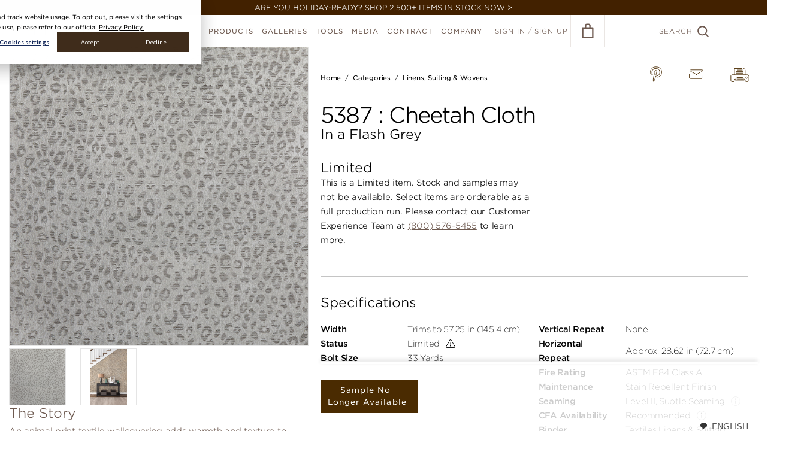

--- FILE ---
content_type: text/html; charset=utf-8
request_url: https://www.phillipjeffries.com/shop/CARD-TW-SAFARI/5387
body_size: 47589
content:
<!DOCTYPE html>
<!--[if IE 9]>
  <html class="ie9">
<![endif]-->
<!--[if !IE]>-->
  <html lang="en">
<!--<![endif]-->
  <head>
    <meta charset="UTF-8" />
    
      <!-- Google Tag Manager -->
  <script>(function(w,d,s,l,i){w[l]=w[l]||[];w[l].push({'gtm.start':
  new Date().getTime(),event:'gtm.js'});var f=d.getElementsByTagName(s)[0],
  j=d.createElement(s),dl=l!='dataLayer'?'&l='+l:'';j.async=true;j.src=
  'https://www.googletagmanager.com/gtm.js?id='+i+dl;f.parentNode.insertBefore(j,f);
  })(window,document,'script','dataLayer','GTM-WNKSGRF');</script>
  <!-- End Google Tag Manager -->



    <title>Cheetah Cloth in In a Flash Grey | Phillip Jeffries</title>
<meta name="description" content="An animal print textile wallcovering adds warmth and texture to your walls. This textile is meticulously laminated and treated with stain repellent finishes. Offered in a wide width." />
<meta property="og:title" content="Cheetah Cloth in In a Flash Grey | Phillip Jeffries" />
<meta property="og:description" content="An animal print textile wallcovering adds warmth and texture to your walls. This textile is meticulously laminated and treated with stain repellent finishes. Offered in a wide width." />
<meta property="og:image" content="https://cdn2.webdamdb.com/1280_hxthUxJUyh27EgJU.jpg?1715808346" />
<meta property="og:site_name" content="Phillip Jeffries" />
<meta property="og:type" content="website" />
<meta property="og:url" content="https://www.phillipjeffries.com/shop/CARD-TW-SAFARI/5387" />
<meta property="twitter:card" content="summary" />
<meta property="twitter:title" content="Cheetah Cloth in In a Flash Grey | Phillip Jeffries" />
<meta property="twitter:description" content="An animal print textile wallcovering adds warmth and texture to your walls. This textile is meticulously laminated and treated with stain repellent finishes. Offered in a wide width." />
<meta property="twitter:image" content="https://cdn2.webdamdb.com/1280_hxthUxJUyh27EgJU.jpg?1715808346" />
<meta property="twitter:url" content="https://www.phillipjeffries.com/shop/CARD-TW-SAFARI/5387" />
    <link href="https://cdn.jsdelivr.net/npm/swiffy-slider@1.4.1/dist/css/swiffy-slider.min.css" rel="stylesheet" crossorigin="anonymous">

    <script src="https://cdn.phillipjeffries.com/assets/picturefill.min-5b2af815ec8281405964cb1cdab0f47ccaca27c932478a0348f13fcc1d4a25f6.js"></script>
    <script src="https://cdn.phillipjeffries.com/assets/Promise.min-58364b0ea5808c7ed5c9d767bfb9719dd478734bb5b1ec582925cfb08aa0dd23.js"></script>

    <script>function svgCache(e,t){"use strict";if(!document.createElementNS||!document.createElementNS("http://www.w3.org/2000/svg","svg").createSVGRect)return!0;var n,o,a="localStorage"in window&&null!==window.localStorage,i=function(){document.body?s():document.addEventListener("DOMContentLoaded",s)},s=function(){document.body.insertAdjacentHTML("afterbegin",o)},r=function(e,t){var n=new XMLHttpRequest;return"withCredentials"in n||!t.match("http")?n.open(e,t,!0):"undefined"!=typeof XDomainRequest?(n=new XDomainRequest).open(e,t):n=null,n};if(a&&localStorage.getItem("svgCacheRev")==t&&(o=localStorage.getItem("svgCacheData")))return i(),!0;(n=r("get",e))&&(n.onload=function(){o=n.responseText,i(),a&&(localStorage.setItem("svgCacheData",o),localStorage.setItem("svgCacheRev",t))},n.send())}function ImageLoaderManager(){this.loaders=[],this.len=0,this.update=this.update.bind(this)}function ImageLoader(e,t){this.el=e,this.srcset=t,this.breakpoints=[],this.assets={},this.currentBreakpoint=0,this.init()}!function(){function e(e,t){document.addEventListener?e.addEventListener("scroll",t,!1):e.attachEvent("scroll",t)}function t(e){document.body?e():document.addEventListener?document.addEventListener("DOMContentLoaded",(function t(){document.removeEventListener("DOMContentLoaded",t),e()})):document.attachEvent("onreadystatechange",(function t(){"interactive"!=document.readyState&&"complete"!=document.readyState||(document.detachEvent("onreadystatechange",t),e())}))}function n(e){this.a=document.createElement("div"),this.a.setAttribute("aria-hidden","true"),this.a.appendChild(document.createTextNode(e)),this.b=document.createElement("span"),this.c=document.createElement("span"),this.h=document.createElement("span"),this.f=document.createElement("span"),this.g=-1,this.b.style.cssText="max-width:none;display:inline-block;position:absolute;height:100%;width:100%;overflow:scroll;font-size:16px;",this.c.style.cssText="max-width:none;display:inline-block;position:absolute;height:100%;width:100%;overflow:scroll;font-size:16px;",this.f.style.cssText="max-width:none;display:inline-block;position:absolute;height:100%;width:100%;overflow:scroll;font-size:16px;",this.h.style.cssText="display:inline-block;width:200%;height:200%;font-size:16px;max-width:none;",this.b.appendChild(this.h),this.c.appendChild(this.f),this.a.appendChild(this.b),this.a.appendChild(this.c)}function o(e,t){e.a.style.cssText="max-width:none;min-width:20px;min-height:20px;display:inline-block;overflow:hidden;position:absolute;width:auto;margin:0;padding:0;top:-999px;white-space:nowrap;font-synthesis:none;font:"+t+";"}function a(e){var t=e.a.offsetWidth,n=t+100;return e.f.style.width=n+"px",e.c.scrollLeft=n,e.b.scrollLeft=e.b.scrollWidth+100,e.g!==t&&(e.g=t,!0)}function i(t,n){function o(){var e=i;a(e)&&e.a.parentNode&&n(e.g)}var i=t;e(t.b,o),e(t.c,o),a(t)}function s(e,t){var n=t||{};this.family=e,this.style=n.style||"normal",this.weight=n.weight||"normal",this.stretch=n.stretch||"normal"}function r(){if(null===u)if(d()&&/Apple/.test(window.navigator.vendor)){var e=/AppleWebKit\/([0-9]+)(?:\.([0-9]+))(?:\.([0-9]+))/.exec(window.navigator.userAgent);u=!!e&&603>parseInt(e[1],10)}else u=!1;return u}function d(){return null===f&&(f=!!document.fonts),f}function l(){if(null===m){var e=document.createElement("div");try{e.style.font="condensed 100px sans-serif"}catch(e){}m=""!==e.style.font}return m}function c(e,t){return[e.style,e.weight,l()?e.stretch:"","100px",t].join(" ")}var h=null,u=null,m=null,f=null;s.prototype.load=function(e,a){var s=this,l=e||"BESbswy",u=0,m=a||3e3,f=(new Date).getTime();return new Promise((function(e,a){if(d()&&!r()){var p=new Promise((function(e,t){function n(){(new Date).getTime()-f>=m?t():document.fonts.load(c(s,'"'+s.family+'"'),l).then((function(t){1<=t.length?e():setTimeout(n,25)}),(function(){t()}))}n()})),g=new Promise((function(e,t){u=setTimeout(t,m)}));Promise.race([g,p]).then((function(){clearTimeout(u),e(s)}),(function(){a(s)}))}else t((function(){function t(){var t;(t=-1!=v&&-1!=w||-1!=v&&-1!=y||-1!=w&&-1!=y)&&((t=v!=w&&v!=y&&w!=y)||(null===h&&(t=/AppleWebKit\/([0-9]+)(?:\.([0-9]+))/.exec(window.navigator.userAgent),h=!!t&&(536>parseInt(t[1],10)||536===parseInt(t[1],10)&&11>=parseInt(t[2],10))),t=h&&(v==b&&w==b&&y==b||v==L&&w==L&&y==L||v==x&&w==x&&y==x)),t=!t),t&&(E.parentNode&&E.parentNode.removeChild(E),clearTimeout(u),e(s))}function r(){if((new Date).getTime()-f>=m)E.parentNode&&E.parentNode.removeChild(E),a(s);else{var e=document.hidden;!0!==e&&void 0!==e||(v=d.a.offsetWidth,w=p.a.offsetWidth,y=g.a.offsetWidth,t()),u=setTimeout(r,50)}}var d=new n(l),p=new n(l),g=new n(l),v=-1,w=-1,y=-1,b=-1,L=-1,x=-1,E=document.createElement("div");E.dir="ltr",o(d,c(s,"sans-serif")),o(p,c(s,"serif")),o(g,c(s,"monospace")),E.appendChild(d.a),E.appendChild(p.a),E.appendChild(g.a),document.body.appendChild(E),b=d.a.offsetWidth,L=p.a.offsetWidth,x=g.a.offsetWidth,r(),i(d,(function(e){v=e,t()})),o(d,c(s,'"'+s.family+'",sans-serif')),i(p,(function(e){w=e,t()})),o(p,c(s,'"'+s.family+'",serif')),i(g,(function(e){y=e,t()})),o(g,c(s,'"'+s.family+'",monospace'))}))}))},"object"==typeof module?module.exports=s:(window.FontFaceObserver=s,window.FontFaceObserver.prototype.load=s.prototype.load)}(),function(e){"use strict";var t=function(t,n,o){function a(e){if(r.body)return e();setTimeout((function(){a(e)}))}function i(){d.addEventListener&&d.removeEventListener("load",i),d.media=o||"all"}var s,r=e.document,d=r.createElement("link");if(n)s=n;else{var l=(r.body||r.getElementsByTagName("head")[0]).childNodes;s=l[l.length-1]}var c=r.styleSheets;d.rel="stylesheet",d.href=t,d.media="only x",a((function(){s.parentNode.insertBefore(d,n?s:s.nextSibling)}));var h=function(e){for(var t=d.href,n=c.length;n--;)if(c[n].href===t)return e();setTimeout((function(){h(e)}))};return d.addEventListener&&d.addEventListener("load",i),d.onloadcssdefined=h,h(i),d};"undefined"!=typeof exports?exports.loadCSS=t:e.loadCSS=t}("undefined"!=typeof global?global:this),ImageLoaderManager.prototype.addDOMLoaders=function(){for(var e=document.querySelectorAll("[data-image-bg]"),t=e.length,n=0;n<t;n++){var o=e[n];this.addLoader(o,o.getAttribute("data-image-bg"))}},ImageLoaderManager.prototype.addLoader=function(e,t){var n=new ImageLoader(e,t);this.loaders.push(n),this.len++,this.update()},ImageLoaderManager.prototype.update=function(){for(var e=document.documentElement.clientWidth||document.body.clientWidth,t=0;t<this.len;t++){this.loaders[t].updateBreakpoint(e)}},ImageLoader.prototype.init=function(){for(var e=this.srcset.split(","),t=e.length,n=0;n<t;n++){var o=e[n].replace(/\r?\n|\r/g,"").trim().split(" "),a=o[0],i=o[1].match(/\d+/);if(i){var s=parseInt(i[0]);this.breakpoints.push(s),this.assets[s]=a}}},ImageLoader.prototype.updateBreakpoint=function(e){var t=this.findBreakpoint(e);if(t!==this.currentBreakpoint){var n=this.assets[t];this.loadAsset(n),this.currentBreakpoint=t}},ImageLoader.prototype.findBreakpoint=function(e){for(var t=Math.max.apply(null,this.breakpoints),n=0;n<this.breakpoints.length;n++)this.breakpoints[n]>=e&&this.breakpoints[n]<t&&(t=this.breakpoints[n]);return t},ImageLoader.prototype.loadAsset=function(e){var t=new Image;t.onload=this.applyAsset.bind(this),t.src=e},ImageLoader.prototype.applyAsset=function(){var e=this.assets[this.currentBreakpoint];this.el.style.backgroundImage="url("+e+")",this.el.classList?this.el.classList.add("complete"):this.el.className+=" complete"};var manager=new ImageLoaderManager;window.ImageLoaderManager=manager,window.addEventListener("load",(function(){manager.addDOMLoaders()}));var gotham400A=new FontFaceObserver("Gotham SSm A",{weight:400}),gotham400B=new FontFaceObserver("Gotham SSm B",{weight:400}),gotham800A=new FontFaceObserver("Gotham SSm A",{weight:800}),gotham800B=new FontFaceObserver("Gotham SSm B",{weight:800});Promise.all([gotham400A.load(),gotham400B.load(),gotham800A.load(),gotham800B.load()]).then((function(){console.log("fonts loaded!"),document.documentElement.className+=" fonts-loaded"})).catch((function(e){console.error("font error",e)}));</script>
    <style>/*! normalize.css v3.0.3 | MIT License | github.com/necolas/normalize.css */html{font-family:sans-serif;-ms-text-size-adjust:100%;-webkit-text-size-adjust:100%}body{margin:0}article,aside,details,figcaption,figure,footer,header,hgroup,main,menu,nav,section,summary{display:block}audio,canvas,progress,video{display:inline-block;vertical-align:baseline}audio:not([controls]){display:none;height:0}[hidden],template{display:none}a{background-color:transparent}a:active,a:hover{outline:0}abbr[title]{border-bottom:1px dotted}b,strong{font-weight:bold}dfn{font-style:italic}h1{font-size:2em;margin:0.67em 0}mark{background:#ff0;color:#000}small{font-size:80%}sub,sup{font-size:75%;line-height:0;position:relative;vertical-align:baseline}sup{top:-0.5em}sub{bottom:-0.25em}img{border:0}svg:not(:root){overflow:hidden}figure{margin:1em 40px}hr{box-sizing:content-box;height:0}pre{overflow:auto}code,kbd,pre,samp{font-family:monospace, monospace;font-size:1em}button,input,optgroup,select,textarea{color:inherit;font:inherit;margin:0}button{overflow:visible}button,select{text-transform:none}button,html input[type="button"],input[type="reset"],input[type="submit"]{-webkit-appearance:button;cursor:pointer}button[disabled],html input[disabled]{cursor:default}button::-moz-focus-inner,input::-moz-focus-inner{border:0;padding:0}input{line-height:normal}input[type="checkbox"],input[type="radio"]{box-sizing:border-box;padding:0}input[type="number"]::-webkit-inner-spin-button,input[type="number"]::-webkit-outer-spin-button{height:auto}input[type="search"]{-webkit-appearance:textfield;box-sizing:content-box}input[type="search"]::-webkit-search-cancel-button,input[type="search"]::-webkit-search-decoration{-webkit-appearance:none}fieldset{border:1px solid #c0c0c0;margin:0 2px;padding:0.35em 0.625em 0.75em}legend{border:0;padding:0}textarea{overflow:auto}optgroup{font-weight:bold}table{border-collapse:collapse;border-spacing:0}td,th{padding:0}body{background:#fff;color:#6e5a50;font-family:Gotham, verdana, arial, sans-serif;font-size:15px;text-transform:uppercase;font-weight:300;position:relative}body,html{min-height:100%}.fonts-loaded body{font-family:"Gotham SSm A", "Gotham SSm B", verdana, arial, sans-serif}*{box-sizing:border-box;-webkit-tap-highlight-color:rgba(0,0,0,0)}.blockquote{color:#6e5a50}a{color:#6e5a50}a.no-underline{text-decoration:none}.mt-0{margin-top:0 !important}.no-touch a:hover,.no-touch button.link-button:hover,.touch a.hover{color:#f55a41}button.link-button{padding:0;background:none;border:none;outline:none}.block-margin{display:block;margin-block:12px;font-weight:550}.clearfix{clear:both}.underlined-link{border-bottom:1px solid #e0dddc}p{margin:0 0 2em}.mb-1{margin-bottom:5px}.mb-2{margin-bottom:10px}.mb-3{margin-bottom:15px}.mb-4{margin-bottom:20px}.mb-5{margin-bottom:25px}.mt-0{margin-top:0px}.mt-1{margin-top:5px}.mt-2{margin-top:10px}.mt-3{margin-top:15px}.mt-4{margin-top:20px}.mt-5{margin-top:25px}.zoomLens{border:1px solid #b6aca7 !important}.zoomWindow{border:none !important;margin-left:12px}.content-switch-container{position:relative}[data-content-switch="dynamic"]{display:none}[ng-cloak]{visibility:hidden;display:block !important}.hidden{visibility:hidden}.loader{display:block;position:relative;width:40px;height:40px;margin:0 auto;border:1px solid #ebe6e3;border-radius:100%;opacity:1}.loader:after{position:absolute;content:'';top:-2px;left:-2px;width:100%;height:100%;border:2px solid #f55a41;border-radius:100%;clip:rect(0, 30px, 27px, 0px);-webkit-animation:rotate 0.82s infinite cubic-bezier(0.56, 0.375, 0.435, 0.675);animation:rotate 0.82s infinite cubic-bezier(0.56, 0.375, 0.435, 0.675)}.ie9 .loader{width:42px;height:42px;border:0;background-image:url("[data-uri]")}.ie9 .loader:after{display:none}.loader--hide{opacity:0}.loader--show{opacity:1}.loader-holder{position:relative;width:100%}.loader--page-loader{position:absolute;top:165px;left:50%;margin:-20px 0 0 -20px}.loader--small{transform:scale(0.5)}ul.bullet-list,ol.bullet-list,.bullet-list ul,.bullet-list ol{list-style-type:disc;padding-left:16px;margin:0}ul.bullet-list li ul,ul.bullet-list li ol,ol.bullet-list li ul,ol.bullet-list li ol,.bullet-list ul li ul,.bullet-list ul li ol,.bullet-list ol li ul,.bullet-list ol li ol{margin-top:14px;padding-left:40px}ul.bullet-list li,ol.bullet-list li,.bullet-list ul li,.bullet-list ol li{padding-left:4px;margin-bottom:14px}.per__page__input{max-width:200px}.btn-export{margin-right:20px}.pj-hidden-logo{display:none}.pj-review-hidden-logo{display:none}.header-warning .warning-msg{position:fixed;z-index:99999;background:#8f6060;width:100%;color:#f0e8e8;text-align:center;padding:5px}.header-warning .header,.header-warning .shop-filters-holder,.header-warning .cart__content,.header-warning .gallery__desktop,.header-warning .sample-checkout-data .sample-checkout-right{margin-top:25px}.header-warning .product-listing__no-result{margin-top:79px}.header-warning .updated__listing{margin-top:165px}.header-warning .gallery-grid{margin-top:105px}.header-warning .hanging-instructions .quicksearch__label{top:99px}.header-warning .enviromental-header-fixed.icon-header{margin-top:79px}.header-warning .env-attr-scroll-list .listview{margin-top:360px}.header-warning .gallery__filtered__results .filter-breadcrumbs{margin-top:85px}.header-warning .acc-subnav{top:79px}.header-warning ul.product-listing--grid{margin-top:50px}.header-warning .order-wrapper,.header-warning .account-filters{margin-top:25px}.header-warning .mashup-title{background-color:#E9E8ED}.binder-description{text-transform:none}.binders-books-title{text-align:center;margin:50px 0 30px}@-webkit-keyframes rotate{0%{transform:rotate(30deg)}100%{transform:rotate(390deg)}}@keyframes rotate{0%{transform:rotate(30deg)}100%{transform:rotate(390deg)}}.d-flex{display:flex}.align-items{align-items:center}@media screen and (max-width: 767px){body{font-size:9px}ul.bullet-list,ol.bullet-list,.bullet-list ul,.bullet-list ol{padding-left:14px}ul.bullet-list li ul,ul.bullet-list li ol,ol.bullet-list li ul,ol.bullet-list li ol,.bullet-list ul li ul,.bullet-list ul li ol,.bullet-list ol li ul,.bullet-list ol li ol{margin-top:10px;padding-left:20px}ul.bullet-list li,ol.bullet-list li,.bullet-list ul li,.bullet-list ol li{padding-left:0;margin-bottom:10px}.loader--page-loader{top:100px}.custom-pagination-dropdown .pagination{line-height:normal}.header-warning .header,.header-warning .shop-filters-holder{margin-top:20px}.header-warning .env-attr-scroll-list-mobile .listview{margin-top:220px}.header-warning .gallery__filtered__results .filter-breadcrumbs{margin-top:65px}.header-warning .acc-subnav--mobile{top:66px}.header-warning .account-filters--mobile__toggle.button{top:74px}.header-warning .product-listing__no-result{margin-top:69px}.header-warning .cart__content{margin-top:20px}.header-warning .as__pdf__btn{margin-top:25px}.header-warning .hanging-instructions .quicksearch__label{top:80px}.header-warning .enviromental-header-fixed.icon-header{margin-top:66px}.header-warning .order-subnav--mobile{top:66px}.nav-overlay__close{margin-top:20px}}@media screen and (max-width: 767px){.btn-export{margin-right:0px;float:left;margin-top:15px}.per__page__input{margin-top:12px}}@media screen and (max-width: 480px){.custom-pagination-dropdown .per__page__input{width:50%}.header-warning .acc-header{margin-top:25px}}@media screen and (max-width: 450px){.fb-like{position:relative;max-width:300px !important}.fb-like span{max-width:300px !important}.fb-like iframe{max-width:300px !important}}.shipping-loader img{border:0;width:30px;height:45px}.spinner-wrapper{position:fixed;width:100%;height:100%;top:0;right:0;bottom:0;left:0;display:flex;align-items:center;justify-content:center;background:rgba(0,0,0,0.4);z-index:999999 !important}.spinner-wrapper .spinner{width:4rem;height:4rem;border:4px solid rgba(255,255,255,0.7);border-top-color:#f55a41;border-radius:50%;-webkit-animation:rotation .8s ease infinite;animation:rotation .8s ease infinite}@keyframes rotation{from{transform:rotate(0deg)}to{transform:rotate(360deg)}}@-webkit-keyframes rotation{from{transform:rotate(0deg)}to{transform:rotate(360deg)}}.embed-container{overflow-y:auto !important;height:auto !important;padding-bottom:0 !important}.embed-container iframe{position:relative !important}.new-quick-search .form-control .search-svg-icon{display:none}@media screen and (max-width: 1024px){.custom-mobile-card{border:1px solid #ECE8E5}.custom-mobile-card .custom-mobile-card-header{font-size:18px;padding:8px 15px;color:#6E5A50;border-bottom:1px solid rgba(236,232,229,0.5);display:flex;align-items:center;font-weight:300;text-transform:capitalize}.custom-mobile-card .custom-mobile-card-header .font--medium{font-weight:300}.custom-mobile-card .custom-mobile-card-header .custom-mobile-card-header-img{border:1px solid #6E5A50;width:24px;height:24px;padding:4px;border-radius:50%;display:flex;align-items:center;justify-content:center;margin-right:10px}.custom-mobile-card .custom-mobile-card-header .custom-mobile-card-header-img img{width:100%;height:100%;-o-object-fit:contain;object-fit:contain}.custom-mobile-card .sub-custom-card .custom-mobile-card-header{font-size:18px;color:#6E5A50;padding:10px 8px}.custom-mobile-card .custom-checkbox-row{display:block;width:auto;margin:0;font-size:12px;color:#444444;display:flex;align-items:center;gap:8px}.custom-mobile-card .custom-checkbox{margin:0;display:inherit}.custom-mobile-card .custom-checkbox input{height:0}.custom-mobile-card .custom-checkbox input+label{width:14px;height:14px;border:1px solid #6E5A50;border-radius:50%;background-color:transparent}.custom-mobile-card .custom-checkbox input+label::after{position:absolute;content:"";display:inline-block;transform:rotate(45deg);height:6px;width:3px;border-bottom:2px solid #ffffff;border-right:2px solid #ffffff;opacity:0;top:2px;left:4px}.custom-mobile-card .custom-checkbox input:checked+label{background-color:#6E5A50;border-color:#6E5A50}.custom-mobile-card .custom-checkbox input:checked+label::after{opacity:1}.info-value-row{display:flex;align-items:center}.info-value-row .info-icon{display:inline-flex;width:16px;height:16px}.info-value-row+.info-value-row{border-top:1px solid #ECE8E5}.info-value-row .info--title,.info-value-row .info--value{padding:10px 15px;font-size:12px;color:#6E5A50}.info-value-row .info--title{font-weight:500}.info-value-row .info--value{text-align:right;margin-left:auto;width:40%;font-weight:normal}.new-order-page--wrapper .quicksearch .custom-mobile-card .custom-mobile-card-header{font-size:12px;border:0;padding:0;color:inherit;font-weight:700}}@media screen and (min-width: 767px){.new-order-page--wrapper .quicksearch .search-svg-icon{display:none}}@media screen and (max-width: 767px){.new-quick-search{border:1px solid #F5F3F2}.new-quick-search .quicksearch__label{position:static}.new-quick-search .quicksearch__label.font--12{font-size:18px}.new-quick-search .custom-mobile-card-body{padding:15px}.new-quick-search .custom-mobile-card-body .listview__row__expand{float:none}.new-quick-search .form-control{position:relative}.new-quick-search .form-control .search-svg-icon{display:block;position:absolute;left:10px;top:7px}.new-quick-search .form-control .search-svg-icon svg{width:25px;height:25px}.new-quick-search .quicksearch__input{padding-left:40px;font-size:14px;height:40px;border:1px solid #B6ACA7;color:#B6ACA7}.listview__row--open{background:rgba(236,232,229,0.3) !important}.listview__row--open .custom-mobile-card .custom-mobile-card-header{background:#ECE8E5}.listview__row--open .listview__row__expand{height:100%}.listview__row--open .listview__row__expand .order-mobile-listview{padding-top:0}.listview__row--open .listview__expand-icon{transform:rotate(0) !important}.listview__row--open .listview__expand-icon svg{transform:rotate(180deg)}.new-c-p-dropdown{display:flex;align-items:center;gap:10px;flex-wrap:wrap;justify-content:space-between;margin:0 15px !important;width:calc(100% - 30px) !important}.new-c-p-dropdown.custom-pagination-dropdown .pagination{float:none;padding:0}.new-c-p-dropdown.custom-pagination-dropdown .per__page__input{float:none}.new-c-p-dropdown .quicksearch{margin-bottom:0}.new-c-p-dropdown .btn-export{margin:0;float:none;font-size:12px;min-width:auto;padding:8px;height:auto;line-height:100%;width:auto}.new-c-p-dropdown .pagination{float:none;padding:0;display:flex;align-items:center;gap:2px}.new-c-p-dropdown .pagination span{width:auto;float:none}.new-c-p-dropdown .pagination span a{margin:0}.new-c-p-dropdown .pagination span.count-result{text-align:center}.new-c-p-dropdown .per__page__input{float:none;margin:0;width:160px;max-width:160px;padding:0 30px 0 10px}.new-c-p-dropdown .per__page__input .per-page-txt{float:none}.new-c-p-dropdown .filtered-list{min-height:unset}.new-c-p-dropdown .order-list{margin-top:10px}.new-c-p-dropdown .clearfix{display:none}.new-order-page--wrapper .custom-mobile-card .custom-mobile-card-header a{font-size:inherit;margin-left:5px}.new-order-page--wrapper .order-list--mobile__item,.new-order-page--wrapper .order-list--mobile__value{width:auto;float:none;line-height:normal}.new-order-page--wrapper .acc-header{margin-top:15px}.new-order-page--wrapper .quicksearch{margin:15px 0}.new-order-page--wrapper .quicksearch .custom-mobile-card .custom-mobile-card-header{font-size:18px;padding:8px 15px;color:#6E5A50;border-bottom:1px solid rgba(236,232,229,0.5);font-weight:normal}.new-order-page--wrapper .quicksearch .quicksearch__clear{bottom:24px;top:auto;right:55px}.new-order-page--wrapper .order-list{margin-top:0}.new-order-page--wrapper .acc-header__icon{display:none}.new-order-page--wrapper .order-mobile-listview{padding:15px;display:flex;gap:15px;flex-wrap:wrap;float:none}.new-order-page--wrapper .order-mobile-listview .listview__column{font-size:14px;float:none;flex:0 1 calc(50% - 8px);max-width:calc(50% - 8px);display:block;margin:0;padding:0;text-overflow:unset;white-space:unset}.new-order-page--wrapper .order-mobile-listview .listview__column span,.new-order-page--wrapper .order-mobile-listview .listview__column a{display:block;float:none;width:auto;font-size:12px}.new-order-page--wrapper .order-mobile-listview .listview__column .order-list--mobile__item{font-weight:500;line-height:150%}.new-order-page--wrapper .order-mobile-listview .listview__column .order-list--mobile__value{color:#6E5A50;font-weight:300;line-height:150%}.new-order-page--wrapper .custom-mobile-card{border:1px solid rgba(236,232,229,0.5)}.new-order-page--wrapper .custom-mobile-card .listview__expand-icon{position:static;width:100%;text-align:center;background-color:#F5F3F2;padding:4px 10px;color:#4A2810;font-size:10px;display:flex;align-items:center;justify-content:center;gap:10px}.new-order-page--wrapper .custom-mobile-card .order-list__column__item__details{background:#ffffff;display:block;float:none;width:calc(100% - 30px) !important;margin:0 auto}.new-order-page--wrapper .custom-mobile-card .order-list__column__item__details .order-page-product-icon{display:inline-block;width:13px;height:13px;margin-right:10px}.new-order-page--wrapper .custom-mobile-card .order-list__column__item__details .order-page-product-icon svg{width:13px;height:13px}.new-order-page--wrapper .custom-mobile-card .order-list__column__item__details .order-list--mobile__item-header{font-size:14px;font-weight:300;padding:8px 15px;color:#6E5A50;border-bottom:1px solid rgba(236,232,229,0.5);display:flex;align-items:center;float:none;width:100%}.new-order-page--wrapper .custom-mobile-card .order-list__column__item__details .order-list--mobile__item-body{padding:15px;float:none}.new-order-page--wrapper .custom-mobile-card .order-list__column__item__details .order-list--mobile__item-body .order-list--mobile__value{float:none;display:block;width:100%;display:flex;flex-wrap:wrap}.new-order-page--wrapper .custom-mobile-card .order-list__column__tracking .order-list--mobile__value{padding:0}.new-order-page--wrapper .custom-mobile-card .order-list__column__tracking .order-list__column__type_desc{flex:0 1 100%;max-width:100%}.new-order-page--wrapper .custom-mobile-card .listview__row__expand{float:none}.new-order-page--wrapper .order-activity__pending.button{margin:15px auto;width:calc(100% - 30px);float:none;min-width:auto;display:block;font-size:14px}.new-order-page--wrapper .order-list__button.button{width:calc(100% - 30px) !important;margin:10px auto !important;float:none !important;display:table}.new-order-page--wrapper .listview__row .less-details{display:none}.new-order-page--wrapper .listview__row.listview__row--open .more-details{display:none}.new-order-page--wrapper .listview__row.listview__row--open .less-details{display:flex}}@media screen and (max-width: 480px){.new-c-p-dropdown{justify-content:center}.new-c-p-dropdown.custom-pagination-dropdown .per__page__input{float:none;width:auto}}@media screen and (max-width: 400px){.new-c-p-dropdown .btn-export{width:60%}.new-c-p-dropdown dir-pagination-controls,.new-c-p-dropdown .per__page__input{flex:0 1 auto;max-width:unset}.new-c-p-dropdown dir-pagination-controls .pagination,.new-c-p-dropdown .per__page__input .pagination{justify-content:center}}.fadein-animation{-webkit-animation:fadein 0.4s cubic-bezier(0.645, 0.045, 0.355, 1) forwards;animation:fadein 0.4s cubic-bezier(0.645, 0.045, 0.355, 1) forwards}@-webkit-keyframes fadein{0%{opacity:0}100%{opacity:1}}@keyframes fadein{0%{opacity:0}100%{opacity:1}}.button{display:inline-block;min-width:288px;height:48px;padding:0 20px;background:#f55a41;color:#fff;border:3px solid #f55a41;font-size:13px;line-height:44px;text-align:center;font-weight:700;text-decoration:none;letter-spacing:1px;text-transform:inherit;outline:none}.no-touch .button:hover,.touch .button.ng-click-active,.touch .button.hover{background:#ff5e45;color:#fff;border-color:#ff5e45}.button--full{min-width:100%}.button--secondary{background:transparent;color:#f55a41;border-color:#f55a41}.button--secondary,.button--tertiary{min-width:158px}.button--text{background:transparent;border:transparent;text-decoration:underline;outline:none;text-transform:inherit;padding:0}.no-touch .button--text:hover,.touch .button--text.ng-click-active,.touch .button--text.hover{color:#f55a41}.no-touch .button--secondary:hover,.touch .button--secondary.ng-click-active,.touch .button--secondary.hover{background:#f55a41;color:#fff;border-color:#f55a41}.button--tertiary,.generate-pdf-btn{background:transparent;color:#6e5a50;border-color:#6e5a50}.no-touch .button--tertiary:hover,.touch .button--tertiary.ng-click-active,.touch .button--tertiary.hover,.no-touch .generate-pdf-btn:hover,.touch .generate-pdf-btn.ng-click-active,.touch .generate-pdf-btn:hover{background:#6e5a50;color:#fff;border-color:#6e5a50}.button--white{color:#fff;border-color:#fff}.no-touch .button--white:hover,.touch .button--white.ng-click-active,.touch .button--white.hover{background:#fff;color:#b6aca7;border-color:#fff}.button--grey{border-color:#b6aca7;color:#b6aca7}.no-touch .button--grey:hover,.touch .button--grey.ng-click-active,.touch .button--grey.hover{background:#b6aca7;color:#fff;border-color:#b6aca7}.button--disabled,.no-touch .button--disabled:hover,.touch .button--disabled.ng-click-active,.touch .button--disabled.hover,.button[disabled],.no-touch .button[disabled]:hover,.touch .button.ng-click-active[disabled],.touch .button.hover[disabled]{background:#b6aca7;border-color:#b6aca7;color:#fff;cursor:default}@media screen and (max-width: 767px){.button{height:44px;line-height:38px;font-size:11px}}.form{margin:0;padding:0;list-style:none}.form__item{padding:14px 0 0}.form__item:after{content:"";display:table;clear:both}.form__item--border{padding-bottom:14px;border-bottom:1px solid #ebe6e3}.form__label,.form__input{display:inline-block;width:100%}.form__label{margin-bottom:14px}form button{text-transform:uppercase;outline:none}.input-error-message{display:none;margin-top:-10px;margin-bottom:10px;padding:14px;color:#f55a41;background:#fcd6cf;font-size:12px;text-align:left}.select-input-error-message{display:none;padding:14px;color:#f55a41;background:#fcd6cf;font-size:12px;text-align:left}form.ng-submitted input.ng-invalid,form.ng-submitted textarea.ng-invalid,form.ng-submitted .select-input.ng-invalid{border-color:#f55a41}form.ng-submitted input.ng-invalid+.input-error-message,form.ng-submitted textarea.ng-invalid+.input-error-message,form.ng-submitted .select-input.ng-invalid+.input-error-message,form.ng-submitted .select-input.ng-invalid+.select-input-error-message{display:block}@media screen and (max-width: 767px){.form__item{padding:8px 0 0}.form__item--border{padding-bottom:8px}.form__label{margin-bottom:8px}.input-error-message{font-size:9px}}.grid{position:relative;width:96%;max-width:1008px;margin:0 auto}.grid:after{content:"";display:table;clear:both}.grid-6__cols--1{float:left;width:15.6746031746%;margin-left:1.1904761905%}.grid-6__cols--2{float:left;width:32.5396825397%;margin-left:1.1904761905%}.grid-6__cols--3{float:left;width:49.4047619048%;margin-left:1.1904761905%}.grid-6__cols--4{float:left;width:66.2698412698%;margin-left:1.1904761905%}.grid-6__cols--5{float:left;width:83.1349206349%;margin-left:1.1904761905%}.grid-6__cols--6{float:left;width:100%;margin-left:1.1904761905%}.grid-6__offset--1{margin-left:16.8650793651%}.grid-6__offset--2{margin-left:33.7301587302%}.grid-6__offset--3{margin-left:50.5952380952%}.grid-6__offset--4{margin-left:67.4603174603%}.grid-6__offset--5{margin-left:84.3253968254%}.grid-6__offset--6{margin-left:101.1904761905%}.grid-4__cols--1{float:left;width:23.5119047619%;margin-left:1.9841269841%}.grid-4__cols--2{float:left;width:49.0079365079%;margin-left:1.9841269841%}.grid-4__cols--3{float:left;width:74.503968254%;margin-left:1.9841269841%}.grid-4__cols--4{float:left;width:100%;margin-left:1.9841269841%}.grid-4__offset--1{margin-left:25.496031746%}.grid-4__offset--2{margin-left:50.9920634921%}.grid-4__offset--3{margin-left:76.4880952381%}.grid-4__offset--4{margin-left:101.9841269841%}.grid-2__cols--1{float:left;width:46.626984127%;margin-left:6.746031746%}.grid-2__cols--2{float:left;width:100%;margin-left:6.746031746%}.grid-2__offset--1{margin-left:53.373015873%}.grid-2__offset--2{margin-left:106.746031746%}.grid__newrow{clear:left;margin-left:0}@media screen and (max-width: 767px){.grid{width:100%;padding:0 16px}[class*="grid-6__cols"],[class*="grid-4__cols"],[class*="grid-2__cols"]{width:100%;margin-left:0;margin-right:0}}.header-holder{width:100%;height:54px}.hide{display:none}.header{position:fixed;width:100%;height:54px;top:0;left:0;line-height:54px;background:#fff;text-align:center;z-index:999;font-size:13px}.header:after{content:'';position:absolute;bottom:0;left:0;width:100%;height:1px;background:#ebe6e3;z-index:101;pointer-events:none}.header--big .header{height:74px;line-height:74px}.header,.header-holder,.header__logo,.header__logo svg,.header__nav__cart{transition:all 0.2s ease}.search__bar{transition:all 0.2s ease;position:relative;float:right;margin-left:0px;transition:all 0.2s ease;width:270px;height:54px;line-height:54px}.search__bar .header__nav__search{display:flex;align-items:center;justify-content:center}.header--big .search__bar{height:74px;line-height:74px;transition:all 0.2s ease}.header a{text-decoration:none}.header__logo{float:left;display:inline-block;margin:16px 0 0 30px;position:relative;z-index:2;transform-origin:center left}.header__logo svg{float:left;width:192px;height:25px;fill:#6e5a50}.contract-logo svg{height:32px}.header--big .header__logo{transform:translateY(10px) scale(1.5625)}.header--big .header__logo svg{fill:#3e1a00}.header__nav__arrow svg{display:inline-block;width:12px;height:12px;vertical-align:top;fill:#b6aca7}.header__nav__arrow svg{margin:20px 7px 0 7px}.header--big .header__nav__arrow svg{margin:30px 0 0 7px}.header__nav--sub.my__account li{margin-right:0px}.header__nav--sub.my__account .header__nav__item__sign__out{margin-right:20px}.header__nav{position:absolute;width:100%;top:0;left:0;text-align:center;z-index:1}.header__nav__items{margin:0;padding:0;list-style:none}.header__nav__item{display:inline-block;position:relative;margin:0 20px;font-weight:normal}.header__nav__label,.header__nav__item__sub a{display:inline-block;letter-spacing:1px}span.header__nav__label{cursor:pointer}.no-touch span.header__nav__label:hover{color:#f55a41}.header__nav__item:hover{box-shadow:inset 0 -3px 0 #f55a41}.header__nav__label[ng-cloak]{display:none !important}.header__nav__item__sub{position:absolute;top:53px;left:-22px;padding:12px 0;overflow:auto;background:#fff;border:1px solid #ebe6e3;display:none}.header__nav__item:hover .header__nav__item__sub,.header__nav__arrow:hover .header__nav__item__sub{display:block}.header--big .header__nav__item__sub{top:73px}.header__nav__item__sub li{display:block;padding:0 22px;white-space:nowrap;text-align:left;line-height:32px}.header__nav--sub{float:right;padding-right:0px;position:relative;color:#b6aca7;z-index:2}.header__nav--sub>*{display:inline-block;vertical-align:top;letter-spacing:1px}.header__nav__cart-badge{position:absolute;left:50%;transform:translateX(-50%);bottom:17px;border-radius:8px;height:auto;min-width:0;padding:0;text-align:center;line-height:normal;color:#fff;font-size:10px;display:block;transition:all 0.2s ease}.header--big .header__nav__cart-badge{bottom:27px;transition:all 0.2s ease}.header--big .header__nav__cart{transition:all 0.2s ease}.header__nav__cart{margin:0px;cursor:pointer;position:relative;padding:0px 10px;transition:all 0.2s ease;border-right:1px solid #EAE6E3}.header__nav__cart--disabled{background-color:#fff;pointer-events:none;border-left:1px solid #ebe6e3;margin-left:10px}.header__nav__cart--enabled{background-color:#f55a41;margin-left:10px}.header__nav__cart__disabled{pointer-events:none}.header--big .header__nav__cart svg{height:74px;webkit-transition:all 0.2s ease;transition:all 0.2s ease}.header__nav__cart svg{float:left;width:36px;height:53px;fill:#fff;webkit-transition:all 0.2s ease;transition:all 0.2s ease}.header__nav__cart--disabled svg{fill:#6e5a50}.header .header__nav__search svg{float:right;width:35px;height:35px;fill:#6e5a50;transition:all 0.2s ease}.header--big .header__nav__search svg{float:right;width:35px;height:35px;fill:#6e5a50;position:relative;transition:all 0.2s ease}.header__nav__search:hover svg,.no-touch a:hover svg{fill:#f55a41}.no-touch .search__submit--active:hover svg{fill:white}.header-holder--mobile{display:none}.search{width:270px;text-align:left;position:absolute;z-index:100;top:0;right:0;height:100%;transform:translateX(100%);transition:all 0.2s cubic-bezier(0.645, 0.045, 0.355, 1)}.search.search--open{transform:translateX(0px)}.search.search--open .tt-menu{right:0}.primary__coll__src,.secondary__coll__src,.gallery__item__img{height:50px;width:50px}.search__form{position:relative;float:left;width:100%;height:100%;z-index:2;background:#f6f1ee}.search__item__path{cursor:pointer}.search__submit{height:100%;border-left:1px solid #b6aca7;transition:all 0.2s cubic-bezier(0.645, 0.045, 0.355, 1)}.search__submit span{position:relative;left:-20px;letter-spacing:1px}.search__submit--active{background:#f55a41;border-color:#fff}.search__submit svg{position:absolute;top:50%;right:15%;width:35px;height:35px;margin:-18px 0 0 -18px;fill:#6e5a50;transition:all 0.2s cubic-bezier(0.645, 0.045, 0.355, 1)}.search__submit a{margin-right:36px}.search__submit--active svg,.search__submit--active span{fill:#fff;color:#fff}.search__flyout{position:absolute;top:calc(100% + 1px);width:calc(100% - 78px);padding:30px 34px 10px;background:#f6f1ee;font-size:12px;line-height:28px;text-align:left;z-index:1;transform:translateY(-102%);transition:all 0.4s cubic-bezier(0.645, 0.045, 0.355, 1)}.search__flyout--show{transform:translateY(0)}.header__nav__arrow:hover svg{fill:#f55a41;transform:rotate(180deg)}.signout-drop .header__nav__item__sub{left:10%}.view-all-btn{background-color:#ffffff;padding:14px 18px;font-size:13px;letter-spacing:1.04px;position:absolute;top:10px;left:0;z-index:99;color:#000000;line-height:100%;box-shadow:0px 5px 4px 2px #00000014;text-transform:capitalize;cursor:pointer;display:flex}.view-all-btn .view-all-icon{margin-left:20px;width:12px;height:12px;display:inline-block}.view-all-btn .view-all-icon svg{width:100%;height:100%}.search .search-close-icon{position:absolute;top:15px;right:10px;width:20px;height:20px;cursor:pointer;transition:all 0.2s ease}.search .search-close-icon svg{display:block;width:20px;height:20px}.search.search--big .search-close-icon{top:25px}.search.search--big .search__input{height:74px;line-height:74px;transition:all 0.2s ease}.search.search--big .tt-menu{top:74px}.search.search--big .tt-menu .tt-dataset{max-height:calc(100vh - 94px)}.search .search__input{height:54px;line-height:54px;color:#000000;width:100%;border:0}.search .tt-menu{position:absolute;border-top:none;background-color:#f6f1ee;width:392px;top:54px;right:-100%;transition:all 0.2s ease}.search .tt-menu p{text-align:left;margin-bottom:4px}.search .tt-menu .tt-dataset{background-color:#ffffff;padding:40px;max-height:calc(100vh - 74px);overflow:auto}.search .tt-menu .tt-dataset::-webkit-scrollbar{width:4px}.search .tt-menu .tt-dataset::-webkit-scrollbar-track{background:#ebe6e3}.search .tt-menu .tt-dataset::-webkit-scrollbar-thumb{background:#b6aca7}.search .tt-menu .tt-dataset::-webkit-scrollbar-thumb:hover{background:#3e1a00;width:10px}.search .tt-menu .tt-suggestion+.tt-suggestion{margin:20px 0 0;padding:20px 0 0;border-top:1px solid #C4C4C4}.search .tt-menu .tt-suggestion-block{display:flex;margin-bottom:5px;gap:15px;margin:0 0 15px}.search .tt-menu .tt-suggestion-block .product-img-box{width:140px;height:140px}.search .tt-menu .tt-suggestion-block .product-img-box a{width:100%;height:100%;display:inline-block}.search .tt-menu .tt-suggestion-block .product-img-box img{width:100%;height:100%;-o-object-fit:cover;object-fit:cover}.search .tt-menu .mid-col{color:#000000}.search .tt-menu .mid-col p{letter-spacing:0;line-height:120%;text-transform:capitalize}.search .tt-menu .mid-col .search__item__name{font-weight:normal;font-size:22px}.search .tt-menu .mid-col .search__coll__name{font-size:14px;margin:0}.search .tt-menu .gallery-wrapper{position:relative}.search .tt-menu .gallery-wrapper .arrow{border:0;position:absolute;top:40px;height:37px;z-index:1000;color:#fff;background-color:rgba(0,0,0,0.4);border-radius:100%;line-height:12px}.search .tt-menu .gallery-wrapper .arrow.left{left:2px}.search .tt-menu .gallery-wrapper .arrow.right{right:2px}.search .tt-menu .galleries{display:flex;flex-wrap:nowrap;overflow-x:auto;position:relative}.search .tt-menu .galleries .gallery__item_path{margin-right:26px;float:left;line-height:0}.search .tt-menu .galleries .has__tooltip{position:relative}.search .tt-menu .galleries .has__tooltip .tooltip__text{display:none;position:absolute;color:#ffffff;width:77%;font-size:10px;padding:15px 5px;height:120px;line-height:17px;background-color:rgba(0,0,0,0.5);top:0px;font-weight:bold;text-align:center;transition:all .3s ease}.search .tt-menu .galleries .has__tooltip:hover{cursor:pointer}.search .tt-menu .galleries .has__tooltip:hover .tooltip__text{display:block}.search .tt-menu .galleries .gallery__item__img{height:120px;width:85px;-o-object-fit:cover;object-fit:cover}.search .tt-not-found{font-size:14px;text-align:center}.sphinx-search-suggestions .mid-col p{display:-webkit-box;-webkit-line-clamp:6;-webkit-box-orient:vertical;overflow:hidden;text-overflow:ellipsis;white-space:normal;height:auto !important;margin-bottom:0}@media screen and (max-width: 1680px){.header__nav{text-align:right;padding-right:470px}.header__nav__item{margin:0 10px;font-size:11px}.header__nav--sub a{font-size:11px}}@media (max-width: 1440px){.header__nav__item{margin:0 10px}}@media screen and (max-width: 1366px){.header__nav__item{margin:0px 5px}}@media screen and (max-width: 1350px){.search__bar{font-size:12px;margin-left:0}.header__nav__cart{margin:0}.signout-drop .header__nav__item__sub{left:6%}.header--big .header__logo{transform:scale(1);margin-top:27px}.header__nav--sub a{font-size:11px}}@media screen and (max-width: 1200px){.header__nav{padding-right:330px}.search{transform:translateX(130%)}.search .twitter-typeahead{width:340px}.search .twitter-typeahead .tt-menu .last-col img{height:100px;width:67px}.search__bar{width:135px}}@media screen and (max-width: 1080px){.search.search--big .twitter-typeahead .tt-menu{top:54px}.header--big .header__logo{transform:scale(0.9);margin-top:27px}}@media screen and (max-width: 1024px){.header__nav{padding-right:250px}.header__nav__item{font-weight:300}.header--big .header{height:54px;line-height:54px}.header--big .header__logo svg{fill:#6e5a50}.header--big .header__logo{margin-top:16px}.header--big .header__nav__item__sub{top:53px}.header__nav__search span{display:none}.header-holder.header--big .search__bar{height:54px;line-height:54px}.search.search--big .search__input{height:54px;line-height:54px}.search.search--big .tt-menu{top:54px}.search .search-close-icon{top:20px;width:15px;height:15px}.search .search-close-icon svg{width:15px;height:15px}.header-holder .header__nav__search svg{margin-top:10px}.search__bar{width:48px;font-size:0px;padding:0px 8px 0px 5px;height:54px}.header--big .header__nav__arrow svg{margin:20px 0 0 7px}.signout-drop .header__nav__item__sub{left:8%}.header--big .header__nav__cart svg,.header__nav__cart svg{height:53px}}@media screen and (max-width: 950px){.header{font-size:12px}.header__nav__item{margin:0 3px}.header--big .header__logo{transform:scale(0.9);margin-top:16px}.header__nav__label,.header__nav__item__sub a,.header__nav--sub>*{letter-spacing:0;font-weight:300}}@media screen and (max-width: 864px){.header__nav{padding-right:220px}.header{font-size:11px}.header__nav__item{font-size:10px;margin:0 2px}.header__nav--sub{padding-right:0px}.header__nav--sub a{font-size:10px}}@media screen and (max-width: 856px){.header__logo,.header--big .header__logo{margin-left:14px;transform:scale(0.9)}.header__nav__cart{margin-left:5px}.header__nav__label,.header__nav__item__sub a,.header__nav--sub>*{letter-spacing:0}.signout-drop .header__nav__item__sub{left:4%}}@media screen and (max-width: 767px){.header .header__nav__search svg{margin-top:5px}.search__submit svg{position:absolute;top:50%;left:50%;width:35px;height:35px;margin:-18px 0 0 -18px;fill:#6e5a50;transition:all 0.2s cubic-bezier(0.645, 0.045, 0.355, 1)}.header-holder{display:none}.header-holder--mobile{display:block;height:46px}.header--mobile{height:46px;line-height:46px}.header__burger{position:absolute;top:5px;left:4px;padding:10px}.header__burger svg{display:block;width:24px;height:17px;fill:#6e5a50}.header__burger.ng-click-active svg,.header__nav__cart .ng-click-active svg{fill:#f55a41}.header__logo--mobile{display:inline-block}.header__logo--mobile svg{width:172px;height:22px;margin-top:14px;fill:#6e5a50}.header__nav__cart{position:absolute;right:48px;top:-2px;margin:0;padding:10px}.header__nav__cart-badge{bottom:16px;font-size:8px}.header__overlay,.modal__overlay{position:fixed;width:100%;height:100%;top:-100%;left:0;overflow:scroll;-webkit-overflow-scrolling:touch;z-index:999;transition:all 0.4s cubic-bezier(0.645, 0.045, 0.355, 1)}.header__overlay--open,.modal__overlay--open{top:0}.nav-overlay__bg{position:absolute;width:100%;height:100%;top:0;left:0;background:#f6f1ee;z-index:1}.nav-overlay{position:relative;width:100%;height:100%;font-size:11px;z-index:2;perspective:600px}.nav-overlay ul{margin:0;padding:0;list-style:none;overflow:hidden}.nav-overlay a{display:block;text-decoration:none}.nav-overlay__close{display:inline-block;width:100%;height:46px;background:#f6f1ee;border-bottom:1px solid #ebe6e3;text-align:center}.nav-overlay__close svg{display:inline-block;width:17px;height:17px;margin-top:15px;fill:#b6aca7}.nav-overlay__close.ng-click-active svg{fill:#6e5a50}.nav-overlay__scroller{position:relative;width:100%;height:calc(100% - 46px);overflow:scroll;-webkit-overflow-scrolling:touch;background:#f6f1ee}.nav-overlay__scroller--reduced-height{height:calc(100% - 119px)}.nav-overlay__item{width:100%;height:57px;border-bottom:1px solid #ebe6e3;background:#fff;overflow:hidden;transition:all 0.3s cubic-bezier(0.645, 0.045, 0.355, 1)}.nav-overlay__item__link{position:relative;display:block;padding:0 15px;line-height:57px}[data-subnav-open="true"] .nav-overlay__item__link{color:#f55a41}.nav-overlay__item__link svg{position:absolute;right:15px;top:50%;margin-top:-3px;width:10px;height:6px;fill:#b6aca7;transition:all 0.3s cubic-bezier(0.645, 0.045, 0.355, 1)}[data-subnav-open="true"] svg{fill:#f55a41;transform:rotate(180deg)}.nav-overlay__item--half{float:left;width:50%;text-align:center}.nav-overlay__item--half--first{border-right:1px solid #ebe6e3}.nav-overlay .nav-overlay__item__sub{padding:22px 0;border-top:1px solid #ebe6e3;background:#f6f1ee;line-height:26px}.nav-overlay__item__sub a{padding:0 15px}.nav-overlay__item__sub--filters li{padding:0 15px}.search--mobile{position:relative;width:100%;top:auto;right:auto;height:57px;transform:translate3d(0, 0, 0);background:#fff;overflow:hidden;display:none}.search__form--mobile{height:57px;background:#fff;border-bottom:1px solid #ebe6e3}.search__input--mobile{width:calc(100% - 57px);padding:0 15px}.search__submit--mobile{width:57px;border-left:1px solid transparent}.search__submit--mobile svg{margin-left:-13px}.search__submit--active svg{fill:white}.search__submit--preactive{border-left:1px solid #ebe6e3}.search__submit--preactive svg{margin-left:-18px}.search__flyout--mobile{float:left;position:relative;padding:15px 15px 10px;top:auto;width:100%;transform:translate3d(0, 0, 0);font-size:8px;line-height:14px}.search__flyout--mobile p{float:left;width:50%;padding:0 7px}.search__flyout--mobile span{display:inline-block;margin-bottom:2em}.header{z-index:100}.header__nav__cart svg{float:left;width:27px;height:27px}.search__bar{height:46px;position:static}.search .search-close-icon{top:15px !important}.search.search--open{width:100%}.search.search--big .search__input{height:46px;line-height:46px;padding:12px 24px;font-size:14px}.search.search--big .tt-menu{width:100%;top:46px}}input,textarea,.select-input{border-radius:0;border:1px solid #b6aca7;color:#b6aca7;font-family:"Gotham SSm A", "Gotham SSm B", verdana, arial, sans-serif;font-size:12px;text-transform:uppercase;font-weight:300;outline:none;-webkit-appearance:none}input{padding:0 14px;height:40px}input[type="password"]{text-transform:none}textarea{resize:none;padding:10px 14px;vertical-align:top}select{-webkit-appearance:menulist-button}input::-ms-clear,textarea::-ms-clear{display:none}.select-input{position:relative;padding:0 14px;line-height:38px;height:40px}.select-input svg{position:absolute;width:12px;height:12px;right:10px;top:14px;fill:#b6aca7}.select-input__overlay{position:absolute;width:100%;height:100%;left:0;top:0;background:#ffffff;opacity:0;cursor:pointer}input[type="text"]:focus,input[type="email"]:focus,input[type="password"]:focus,input[type="number"]:focus,input[type="search"]:focus,textarea:focus{border-color:#6e5a50;color:#6e5a50}input[type="search"]{box-sizing:border-box}.input--high{height:48px}::-webkit-input-placeholder{color:#b6aca7}::-moz-placeholder{color:#b6aca7;opacity:1}:-ms-input-placeholder{color:#b6aca7}.empty{color:#b6aca7}input:-moz-placeholder{color:#b6aca7}input:focus::-webkit-input-placeholder{color:#6e5a50}input:focus::-moz-placeholder{color:#6e5a50;opacity:1}input:focus:-ms-input-placeholder{color:#6e5a50}input:focus:-moz-placeholder{color:#6e5a50;opacity:1}textarea:focus::-webkit-input-placeholder{color:#6e5a50}textarea:focus::-moz-placeholder{color:#6e5a50;opacity:1}textarea:focus:-ms-input-placeholder{color:#6e5a50}textarea:focus:-moz-placeholder{color:#6e5a50;opacity:1}input[type=number]::-webkit-inner-spin-button,input[type=number]::-webkit-outer-spin-button,input[type=date]::-webkit-inner-spin-button,input[type=date]::-webkit-clear-button{-webkit-appearance:none;appearance:none;margin:0}input[type=date]::-webkit-calendar-picker-indicator{margin-right:-10px}input[type='number'],input[type=date]{-moz-appearance:textfield}.custom-checkbox{display:inline-block;position:relative;vertical-align:middle;margin-right:5px}.custom-checkbox input{position:absolute;top:0;left:0;z-index:2;opacity:0}.custom-checkbox label{display:inline-block;width:13px;height:13px;background:#fff;border:1px solid #b6aca7;cursor:pointer}.custom-checkbox input:checked+label{background:#f55a41;border-color:#f55a41}.custom-checkbox input:disabled+label{background:#ebe6e3;border-color:#b6aca7;cursor:default;pointer-events:none}.input--quantity{border-color:#ebe6e3;text-align:center;font-size:12px;padding:0}.input--quantity::-webkit-input-placeholder{font-weight:300}.input--quantity::-moz-placeholder{font-weight:300}.input--quantity:-ms-input-placeholder{font-weight:300}.input--quantity:-moz-placeholder{font-weight:300}.input--quantity--invalid{background-color:#fcd6cf}.input--quantity--valid{background-color:#d9f2cc}@media screen and (max-width: 767px){.custom-checkbox label{width:11px;height:11px}input,.input--high{height:30px;padding:0 10px;font-size:9px}textarea,.select-input{font-size:9px}textarea{padding:8px 10px}.select-input{padding:0 10px;height:30px;line-height:28px}.select-input svg{top:8px}.input--quantity{font-size:8px}}b,strong{font-weight:700}.font--36{font-size:36px;line-height:28px}.font--34{font-size:34px;line-height:28px}.font--24{font-size:24px;line-height:26px}.font--22{font-size:22px;line-height:26px}.font--14{font-size:13px;line-height:26px}.font--13{font-size:13px;line-height:1.857}.font--12{font-size:12px}.font--black{font-weight:500}.font--bold{font-weight:700}.font--medium{font-weight:500}.font--book{font-weight:300}.font--light{font-weight:100}.font--dark{color:#3e1a00}.font--black{color:#000000}.font--red{color:#f55a41}.font--green{color:#74d049}.body-text{line-height:26px}.font--centered{text-align:center}.icon-header{margin:60px 0 90px;color:#3e1a00;text-align:center}.icon-header svg{width:58px;height:58px;fill:#6e5a50}.icon-header p{margin-top:-13px;letter-spacing:1px;color:#6e5a50}.text-center{text-align:center}.text-capitalize{text-transform:capitalize}.text-asis{text-transform:none !important}.text-asis.modify-p-style p{margin:0;display:inline}.font36{letter-spacing:-1.8px;font-size:36px;line-height:38px}.font22{font-size:22px;line-height:26px}.font14{font-size:14px;line-height:24px;letter-spacing:-0.28px}@media screen and (max-width: 767px){.font--12{font-size:8px}.font--14,.font--13{font-size:9px}.font--34{font-size:17px}.body-text{line-height:14px}.icon-header{margin:36px 0 38px}.icon-header svg{width:36px;height:36px}.icon-header h1{line-height:21px}.icon-header p{margin-top:-3px}}.cart{position:fixed;z-index:1000;width:100%;height:100%;left:0;top:0;display:none}.sample-order-cart{background:#fff}.sample-order-cart .handplaced-info{float:right}.footer{width:100%;background:#f6f1ee;text-align:center}.footer__slug{padding:60px 0 56px}.footer__slug p{display:inline-block;margin:13px 0 0;color:#b6aca7;line-height:20px;letter-spacing:1px}.footer__logo{margin:0}.footer__logo svg{display:inline-block;width:40px;height:48px;fill:#6e5a50}.footer__signup{position:relative;margin-bottom:34px}.footer__signup__form{width:100%;position:relative;z-index:2}.footer__signup__form__error{position:relative;width:100%;height:0;background:#fcd6cf;color:#f55a41;text-align:left;z-index:1;overflow:hidden;transition:all 0.12s cubic-bezier(0.645, 0.045, 0.355, 1)}.footer__signup__form__error span{display:inline-block;width:100%;padding:18px 20px}.footer__signup__inputs{position:relative;width:100%;height:100%;padding:0 10px 0 20px;z-index:10;border:1px solid #ebe6e3;background:#f6f1ee;transition:all 0.12s cubic-bezier(0.645, 0.045, 0.355, 1)}.footer__signup__inputs--active{border-color:#6e5a50}.footer__signup__inputs--error{border-color:#f55a41}.footer__signup__inputs:after{content:"";display:table;clear:both}.footer__signup__input{float:left;width:30.624627607%;height:68px;padding:0;border:0;background:transparent;font-size:20px}.footer__signup__checkboxes{float:left;width:53.685203575%;padding-top:26px}.footer__signup__checkbox{float:left;width:50%;line-height:13px}.ie .footer__signup__checkbox{line-height:16px}.footer__signup__label{color:#b6aca7;display:inline-block;vertical-align:top;letter-spacing:1px}.footer__signup__submit{float:left;margin-top:10px;min-width:15.690168818%}.footer__signup__success{position:absolute;top:0;left:0;width:100%;height:100%;background:#f6f1ee;font-size:20px;text-align:center;z-index:20;display:flex;align-items:center;justify-content:center;letter-spacing:1px;transition:all 0.2s ease}.footer__signup__success.ng-hide{opacity:0}.footer__signup__success.ng-hide-remove-active{opacity:1}.footer__signup__success.ng-animate{display:flex !important}.footer__links{margin-top:34px;overflow:auto}.footer__links__container{float:left;width:50%}.footer__links__list{float:left;width:50%;margin:0;padding:0;list-style:none;color:#b6aca7;text-align:left;line-height:22px}.footer__links__list strong{letter-spacing:1px}.footer__links__list a{color:#b6aca7;text-decoration:none}.footer__links__list .footer__text-link{text-decoration:underline}.footer__social{padding:75px 0 10px}.footer__social__link{display:inline-block;margin:0 25px}.footer__social__link svg{display:inline-block;width:30px;height:30px;fill:#b6aca7}.no-touch .footer__social__link:hover svg,.touch .footer__social__link.ng-click-active svg{fill:#f55a41}.footer__legal,.footer__legal a{color:#b6aca7}.footer__legal{padding:11px 0 20px;border-top:1px solid #ebe6e3;line-height:18px}@media screen and (max-width: 930px){.footer__signup__input{width:45%}.footer__signup__checkboxes{width:38%}.footer__signup__checkbox{width:46.2%}.footer__signup__submit{min-width:17%}}@media screen and (max-width: 767px){.footer__slug{padding:30px 0 28px}.footer__logo svg{width:20px;height:24px}.footer__slug p{margin-top:4px;line-height:12px}.footer__signup{margin-bottom:42px}.footer__signup__inputs{padding:0;border:0;border-top:1px solid #ebe6e3}.footer__signup__input{width:100%;height:34px;padding:0 10px;font-size:10px;border-left:1px solid #ebe6e3;border-right:1px solid #ebe6e3}.footer__signup__checkboxes{width:100%;height:34px;padding-top:11px;border:1px solid #ebe6e3}.footer__signup__inputs--active,.footer__signup__inputs--active .footer__signup__checkboxes{border-top:1px solid #6e5a50}.footer__signup__checkbox,.ie .footer__signup__checkbox{width:50%;padding-left:10px;text-align:left;line-height:10px}.footer__signup__inputs--error,.footer__signup__inputs--error .footer__signup__checkboxes,.footer__signup__inputs--error .footer__signup__input{border-color:#f55a41}.footer__signup__form__error span{padding:10px}.footer__signup__success{font-size:10px}.footer__signup__label{margin-top:1px}.footer__signup__submit{margin-top:5px;min-width:100%}.footer__links.font--12{padding:0;font-size:10px}.footer__links__list{width:100%;margin-bottom:25px;line-height:16px}.footer__social{padding-top:30px}.footer__social__link{margin:0 5.8125%}.footer__legal{line-height:13px}}@media screen and (max-width: 380px){.footer__signup__checkbox{width:auto}}
</style>

      <style>.no-results{display:none}.no-results--show{display:block}.no-results p.search__no-term{margin-top:30px}@media screen and (min-width: 767px){.no-results p:first-child:not(.search__no-term){margin:0}.no-results p.search__no-term{margin-top:74px}}.font-10{font-size:10px}.filtered-list{position:relative;min-height:450px}.filtered-list .loader--page-loader{top:40vh}.incomplete-orders-data .loader--page-loader{top:30vh}.orders-data .filtered-list .loader--page-loader,.incomplete-orders-data .filtered-list .loader--page-loader{top:250px}.filtered-list-overlay{position:absolute;top:0;left:0;width:100%;height:100%;z-index:8;background:#fff;transition:all 0.3s cubic-bezier(0.645, 0.045, 0.355, 1)}.filtered-list-overlay.ng-hide-add{opacity:1}.filtered-list-overlay.ng-hide-add-active{opacity:0}.listview{margin:40px 0 110px;padding:0;list-style:none}.listview__column{float:left;height:64px;position:relative;overflow:hidden;white-space:nowrap;text-overflow:ellipsis;color:#6E5A50;font-weight:normal;font-size:14px;text-transform:capitalize;display:flex;align-items:center}.listview__row.review-list__row .review-list__column__name{flex-direction:column;margin-top:20px;place-items:flex-start}.listview__row--big .listview__column{height:82px}.listview__row--big .listview__column.order-activity{height:70px}.listview__row--header .listview__column{height:auto}.listview__row{width:100%;transition:height 0.3s cubic-bezier(0.645, 0.045, 0.355, 1);transform:translate3d(0, 0, 0)}.listview__row--big{line-height:82px}.listview__row--big.order-activity{line-height:40px}.no-touch .listview__row__rollover:hover{background:#f6f1ee;color:#f55a41;cursor:pointer}.no-touch .listview__row__rollover:hover a:not(.button),.touch .listview__row__rollover.hover a:not(.button),.touch .listview__row__rollover.ng-click-active a:not(.button){color:#f55a41}.listview__row--open{background:#f6f1ee}.listview__row a{text-decoration:none}.listview__row__link{display:block;overflow:auto}.listview__row--header{position:relative;line-height:40px;letter-spacing:1px;z-index:10;border-bottom:1px solid #ebe6e3;margin-bottom:10px}.listview__sorting{text-decoration:none}.listview__sorting svg{display:inline-block;width:14px;height:7px;margin:-2px 0 0 -1px;fill:#b6aca7;vertical-align:middle;transition:all 0.4s cubic-bezier(0.645, 0.045, 0.355, 1)}.listview__sorting--active svg{fill:#f55a41}.listview__sorting--asc svg{transform:rotateX(180deg)}.listview__expand-icon,.listview__link-out{position:absolute;right:0;top:0;height:64px;width:26px;margin:0;text-align:center;vertical-align:middle;transition:all 0.12s cubic-bezier(0.645, 0.045, 0.355, 1)}.listview__expand-icon svg,.listview__link-out svg{display:inline-block;width:16px;height:64px;fill:#b6aca7;transition:all 0.12s cubic-bezier(0.645, 0.045, 0.355, 1)}.listview__row--big .listview__expand-icon,.listview__row--big .listview__expand-icon svg{height:40px}.listview__expand-icon:hover svg,.listview__row--open .listview__expand-icon svg,.listview__row:hover .listview__link-out svg{fill:#f55a41}.listview__row--open .listview__expand-icon{transform:rotate(180deg)}.listview__link-out{top:50%;width:10px;height:10px;margin-top:-5px;line-height:10px;transform:rotate(-90deg)}.listview__link-out svg{height:100%;width:100%}.listview__row__expand{float:left;position:relative;width:100%;line-height:24px;height:0;overflow:hidden;transition:all 0.3s cubic-bezier(0.645, 0.045, 0.355, 1);color:#6e5a50}.listview__row__expand__holder{padding:26px 0 64px;overflow:hidden}.incomplete--orders .listview__row__expand__holder{padding-right:2.4%}.listview__row__expand__holder .loader{position:absolute;top:50%;left:50%;margin-left:-20px;margin-top:-40px}.listview__row--disabled .listview__column,.listview__row--disabled .listview__row__expand__holder>*{opacity:0.35}.listview__row--disabled .button--disabled{opacity:1}.as__pdf__btn{width:213px;margin:0 auto;padding-top:32px}@media screen and (max-width: 767px){.env-attr-scroll-list-mobile .listview{margin-top:190px}.listview{margin-top:20px}.listview__row{line-height:45px}.listview__row--header{line-height:40px}.listview__column,.listview__row--big .listview__column{height:auto}.listview__sorting svg{width:10px;height:4px;left:0}.listview__expand-icon svg{width:10px}.listview__expand-icon{right:6px;top:-6px}.listview__expand-icon,.listview__expand-icon svg,.listview__row--big .listview__expand-icon,.listview__row--big .listview__expand-icon svg{height:20px}.listview__row__expand{line-height:12px}.listview__row__expand__holder{padding:12px 0 6px}.listview__link-out{margin-top:-6px;right:4px}.as__pdf__btn{margin:0 auto;box-sizing:border-box;padding:60px 15px 15px 15px;clear:left;width:100%;border-bottom:1px solid #ebe6e3}.as__pdf__btn a{display:block}.freight__title.title{margin-top:46px}.incomplete--orders .listview__row__expand__holder{padding-right:0px}.filtered-list{margin-top:50px}.incomplete-orders-data .filtered-list,.orders-data .filtered-list{margin-top:0px}.top-quicksearch .filtered-list{margin-top:100px}.filtered-list .loader--page-loader{top:25vh}.orders-data .filtered-list .loader--page-loader,.incomplete-orders-data .filtered-list .loader--page-loader{top:75px}}@media screen and (max-width: 414px){.filtered-list .loader--page-loader{top:32vh}.env-attr-scroll-list-mobile .listview{margin-top:195px}}@media screen and (max-width: 320px){.filtered-list .loader--page-loader{top:45vh}}.product-detail-data{position:relative}.product-detail-data .spinner{position:absolute;top:50vh;left:50%;transform:translate(-50%, -50%);margin:0 auto}.collection-data,.skew-data{opacity:0;transition:opacity 0.2s}.collection--loaded.collection-data,.collection--loaded .collection-data,.skew--loaded .skew-data{opacity:1}.item-cfa-options-text .button.button--tertiary{background:transparent;color:#ffffff;border:0;padding:0;height:auto;line-height:normal;text-transform:capitalize;width:auto;display:flex;align-items:center;font-size:14px;margin:5px auto 10px;min-width:auto;cursor:pointer}.gallery-item{width:500px;padding:5px}.cfa-option-container{display:flex;align-items:center;justify-content:center}.cfa-option-container .input--quantity{width:80px;height:48px}.cfa-option-container .button{cursor:pointer;width:100%;background:#4A2B01 0% 0% no-repeat padding-box;border:2px solid #422200;min-width:140px;max-width:150px}.cfa-option-container .button:hover{background:#4A2B01 0% 0% no-repeat padding-box;border:2px solid #422200}
</style>


    <link rel="stylesheet" href="//cloud.typography.com/7573474/796068/css/fonts.css" media="screen" />

    <link rel="stylesheet" href="https://cdn.jsdelivr.net/npm/lightgallery@2.0.0-beta.3/css/lg-zoom.css" />
    <link rel="stylesheet" href="https://cdn.jsdelivr.net/npm/lightgallery@2.0.0-beta.3/css/lg-thumbnail.css"  />
    <link rel="stylesheet" href="https://cdn.jsdelivr.net/npm/lightgallery@2.0.0-beta.3/css/lightgallery.css" />
    <link ref="stylesheet" href="https://cdn.jsdelivr.net/npm/lightgallery@2.0.0-beta.3/css/lg-zoom.css" />
    <script>loadCSS("https://cdn.phillipjeffries.com/assets/application-85fc590b1880754d198e09e40fe22a42af15ffb19f6e5ae86fd8f4d9e843ac1b.css");</script>

    <script>svgCache("https://cdn.phillipjeffries.com/assets/svg-sprite-63d8c325f4bb51772b733e62ca4ff2a24eda0aeb06bd8012aa91129bd8c1a0a5.svg", "63d8c325f4bb51772b733e62ca4ff2a24eda0aeb06bd8012aa91129bd8c1a0a5");</script>

    <meta name="csrf-param" content="authenticity_token" />
<meta name="csrf-token" content="ICzi0Z2wuN2yBdlbMC-pByD-JlhCXM8G4o-ndzrn3f67kmxAq90VI56UNj9LZv2ERCGAZHl3hfsjPaDhB6G7gA" />
    

    <meta name="viewport" content="width=device-width, initial-scale=1.0, user-scalable=0, maximum-scale=1, user-scalable=no" />

    <link rel="apple-touch-icon" sizes="57x57" href="/apple-touch-icon-57x57.png">
<link rel="apple-touch-icon" sizes="60x60" href="/apple-touch-icon-60x60.png">
<link rel="apple-touch-icon" sizes="72x72" href="/apple-touch-icon-72x72.png">
<link rel="apple-touch-icon" sizes="76x76" href="/apple-touch-icon-76x76.png">
<link rel="apple-touch-icon" sizes="114x114" href="/apple-touch-icon-114x114.png">
<link rel="apple-touch-icon" sizes="120x120" href="/apple-touch-icon-120x120.png">
<link rel="apple-touch-icon" sizes="144x144" href="/apple-touch-icon-144x144.png">
<link rel="apple-touch-icon" sizes="152x152" href="/apple-touch-icon-152x152.png">
<link rel="apple-touch-icon" sizes="180x180" href="/apple-touch-icon-180x180.png">
<link rel="icon" type="image/png" href="/favicon-32x32.png" sizes="32x32">
<link rel="icon" type="image/png" href="/favicon-194x194.png" sizes="194x194">
<link rel="icon" type="image/png" href="/favicon-96x96.png" sizes="96x96">
<link rel="icon" type="image/png" href="/android-chrome-192x192.png" sizes="192x192">
<link rel="icon" type="image/png" href="/favicon-16x16.png" sizes="16x16">
<link rel="manifest" href="/manifest.json">
<link rel="mask-icon" href="/safari-pinned-tab.svg" color="#5bbad5">
<meta name="apple-mobile-web-app-title" content="Phillip Jeffries">
<meta name="application-name" content="Phillip Jeffries">
<meta name="msapplication-TileColor" content="#3e1a00">
<meta name="msapplication-TileImage" content="/mstile-144x144.png">
<meta name="theme-color" content="#ffffff">


      <script>    
          var algolia_env = 'production';
      </script>
    <script src="https://www.google.com/recaptcha/api.js" async defer></script>
  </head>

  <body ng-app="pjApp">
    
    <!-- Google Tag Manager (noscript) -->
    <noscript><iframe src="https://www.googletagmanager.com/ns.html?id=GTM-WNKSGRF"
    height="0" width="0" style="display:none;visibility:hidden"></iframe></noscript>
    <!-- End Google Tag Manager (noscript) -->


    <div class="header-warning">
      <pj-template-switch breakpoint="767" ng-switch="isMobile" ng-if="true" ng-cloak>

<script src="https://cdn.jsdelivr.net/npm/algoliasearch@4.21.1/dist/algoliasearch-lite.umd.js"
integrity="sha256-4NhEuuUI40O99+cD4KQD7N2PaBb8AR5NHqIuOisKZRo=" crossorigin="anonymous"></script>
<script src="https://cdn.jsdelivr.net/npm/instantsearch.js@4.62.0/dist/instantsearch.production.min.js"
integrity="sha256-nXIfriS+Lsxm+4lKjyIuaeo1kkt4qmWB+QvNY7Nx6X4=" crossorigin="anonymous"></script>

<script src="https://cdn.jsdelivr.net/npm/algoliasearch@4.21.0/dist/algoliasearch-lite.umd.js"></script>
<script src="https://cdn.jsdelivr.net/npm/@algolia/autocomplete-js"></script>
<script src="https://cdn.jsdelivr.net/npm/@algolia/autocomplete-plugin-recent-searches"></script>

<script>
  const { autocomplete, getAlgoliaResults } = window['@algolia/autocomplete-js'];
  const { createLocalStorageRecentSearchesPlugin } = window['@algolia/autocomplete-plugin-recent-searches'];
</script>


    <div class="warning-msg font--12" style='color: #ffffff; background: #422100'><a style="color: #ffffff; text-decoration: none;" href="https://www.phillipjeffries.com/shop/instock" target="_blank" rel="noopener">ARE YOU HOLIDAY-READY? SHOP 2,500+ ITEMS IN STOCK NOW &gt; </a></div>

  <!-- Desktop version -->
  <section ng-switch-default>
    <div class="header-holder " pj-header data-header-type="" ng-class="{'header--big': !scrollClass}">
      <header class="header" pj-search>
          <a href="/" class="header__logo" title="Phillip Jeffries">
            <svg><use xlink:href="#phillipjeffries-logo"></use></svg>
          </a>
        <nav class="header__nav font--medium">
          <ul class="header__nav__items">
            <li class="header__nav__item add-touch-down">
              <span class="header__nav__label" ng-click="$event.preventDefault();">Products</span>
              <ul class="header__nav__item__sub font--book">
                <li><a href="/shop/whats-new">What's New</a></li>
                <li><a href="/shop/instock">Now In Stock</a></li>
                <li><a href="/shop/categories">Categories</a></li>
                <li><a href="/shop/books-binders">Books &amp; Binders</a></li>
                <li><a href="/shop/collections">Collections</a></li>
                <li><a href="/p/custom-design-wallcovering">Custom/PJ Mash up</a></li>
                <li><a href="/shop/wallcoverings">Product Search</a></li>
              </ul>
            </li>
            <li class="header__nav__item">
              <span class="header__nav__label" ng-click="$event.preventDefault();">Galleries</span>
              <ul class="header__nav__item__sub font--book">
                <li><a href="/installations">Installations</a></li>
                <li><a href="/designers">Designers</a></li>
                <li><a href="/showhouses">Showhouses</a></li>
              </ul>
            </li>
            <li class="header__nav__item">
              <span class="header__nav__label" ng-click="$event.preventDefault();">Tools</span>
              <ul class="header__nav__item__sub font--book">
                <li><a href="/yardage-calculator">Yardage Calculator</a></li>


                <li><a href="/hanging-instructions">Hanging Instructions</a></li>

                <li><a href="/environmental-attributes">Environmental Attributes</a></li>

                <li><a href="/fire-ratings">Fire Ratings</a></li>

                <li><a href="https://landing.phillipjeffries.com/the-drop" target="_self">The Drop - PJ Magazine</a></li>

                <li><a href="/shop/brochures">Brochures</a></li>
                <li><a href="/p/installimages">Image Submission Form</a></li>


                <li><a href="/p/faq">FAQ</a></li>

                <li><a href="https://landing.phillipjeffries.com/zoom-bg-pj">Zoom Backgrounds</a></li>

              </ul>
            </li>
            <li class="header__nav__item">
              <span class="header__nav__label" ng-click="$event.preventDefault();">Media</span>
              <ul class="header__nav__item__sub font--book">
                <li><a href="/advertisements">Advertisements</a></li>
                <li><a href="/editorials">Editorials</a></li>
              </ul>
            </li>
            <li class="header__nav__item">
              <span class="header__nav__label" ng-click="$event.preventDefault();">Contract</span>
              <ul class="header__nav__item__sub font--book">
                <li><a href="/contract">Home</a></li>
                <li><a href="/m/contract-about">About</a></li>
                <li><a href="/shop/categories/VINYL/">Performance Vinyl</a></li>
                <li><a href="/m/contract-installations">Installations</a></li>
                <li><a href="/contract/editorials">Press</a></li>
                <li><a href="https://www.phillipjeffries.com/m/contract-faq">FAQ</a></li>
              </ul>
            </li>
            <li class="header__nav__item add-touch-down">
              <span class="header__nav__label" ng-click="$event.preventDefault();">Company</span>

              <ul class="header__nav__item__sub font--book">
                <li><a target="_blank" href="https://landing.phillipjeffries.com/sign-up-for-a-phillip-jeffries-account">Create Account</a></li>
                <li><a href="/p/faq">Support</a></li>
                <li><a href="/contact-us">Contact Us</a></li>
                <li><a href="/about#careers">Careers</a></li>
                <li><a href="/about">About Us</a></li>
                  <li><a href="/showrooms">Showrooms</a></li>
                <li><a href="https://blog.phillipjeffries.com/">BEHIND THE DESIGN BLOG</a></li>
              </ul>
            </li>
          </ul>
        </nav>
        <nav class="header__nav--sub my__account font--book">
            <a href="/sign-in">Sign In</a> / <a href="/sign-up">Sign Up</a>

            <span class="header__nav__cart" pj-cart-button pj-hide-products="" pj-hide-samples="" pj-disable="" ng-class="{'header__nav__cart--enabled': items_in_cart != 0, 'header__nav__cart--disabled': items_in_cart == 0, 'header__nav__cart__disabled': false}" ng-click="openCart();">
              <span ng-cloak ng-if="items_in_cart > 0"><svg><use xlink:href="#icon-cart"></use></svg>
                <span class="header__nav__cart-badge font--medium">{{ items_in_cart }}</span>
              </span>
              <span ng-cloak ng-if="!items_in_cart > 0"><svg><use xlink:href="#icon-cart-empty"></use></svg></span>
            </span>
          <div class="search__bar" id="global-search">
            <div>
              <a href="javascript:void(0);" class="header__nav__search" ng-click="openSearch();"><span>Search</span><svg><use xlink:href="#icon-search"></use></svg></a>
            </div>
            <div class="search sphinx-search-suggestions " ng-class="{'search--open': searchOpen, 'search--big': !scrollClass}">
              <input type="text"
                    name="term"
                    ng-model="searchterm"
                    ng-blur="blurSearch();"
                    ng-keyup="$event.keyCode == 13 ? triggerSelected($event) : null"
                    class="search__input order-input"
                    id="items_search_typeahead"
                    ng-change="search()"
                    placeholder="Search by typing">
                    <i class="search-close-icon" ng-if="closeiconShow" ng-click="closeSearch()"><svg><use xlink:href="#icon-close"></use></svg> </i>
                    <div class="tt-menu tt-open">
                      <div class="tt-suggestion tt-selectable tt-not-found" ng-if="noDatafound" style="display: show;">No item found.</div>
                      <div class="tt-dataset tt-dataset-2" id="scrollable-div" ng-if="searchResults.length > 0">
                          <a href="/shop/wallcoverings/{{dynamicURL}}" ng-if="viewAllProduct" class="view-all-btn" >
                            View All {{searchterm}} ({{searchCount}})
                            <span class="view-all-icon">
                              <svg><use xlink:href="#pj-arrow-right-2"></use></svg>
                            </span>
                          </a>
                            <div class="tt-suggestion tt-selectable" ng-repeat="item in searchResults" ng-click="selectItem(item, $index)">
                              <div class="tt-suggestion-block">
                                <div class="product-img-box first-col">
                                    <a class="search__item__path" href="/product/{{item.ITEM}}">
                                        <img class="search__item_src" ng-src="{{item.image || 'https://cdn.phillipjeffries.com/assets/missing-2794ea53b5040e63cdbaeea3a155f8735e231bbd0f206637bc40e0ff7190a9b8.png'}}">
                                    </a>
                                </div>
                                <div class="product-img-box last-col product-line-img">
                                    <a class="primary__coll__path" rel="noreferrer" target="_self" href="/shop/wallcoverings?{{indexName}}%5BrefinementList%5D%5Bitmclss%5D%5B0%5D={{item.itmclss}}">
                                        <img class="primary__coll__src" ng-src="{{item.images[1] || 'https://cdn.phillipjeffries.com/assets/missing-2794ea53b5040e63cdbaeea3a155f8735e231bbd0f206637bc40e0ff7190a9b8.png'}}">
                                    </a>
                                </div>
                              </div>
                                <a class="search__item__path product-desc" href="/product/{{item.ITEM}}">
                                    <div class="mid-col">
                                    <p class="search__item__name">{{item.ITEM}} : {{item.product_line}}</p>
                                        <p class="search__coll__name">{{item.colorway}}</p>
                                    </div>
                                </a>
                            </div>
                      </div>
                    </div>

            </div>
          </div>
        </nav>
      </header>
    </div>
  </section>


  <!-- Mobile version -->
  <section ng-switch-when="true">

    <div class="header-holder header-holder--mobile" pj-mobile-header pj-search>
      <header class="header header--mobile">
        <a href="javascript:void(0);" class="header__burger" ng-click="toggleOverlay();"><svg><use xlink:href="#icon-burger"></use></svg></a>
          <a href="/" class="header__logo--mobile" title="Phillip Jeffries"><svg><use xlink:href="#phillipjeffries-logo"></use></svg></a>

          <span class="header__nav__cart" pj-cart-button pj-hide-products="" pj-hide-samples="" pj-disable="" ng-class="{'header__nav__cart--enabled': items_in_cart != 0, 'header__nav__cart--disabled': items_in_cart == 0, 'header__nav__cart__disabled': false}" ng-click="openCart();">
              <span ng-cloak ng-if="items_in_cart > 0"><svg><use xlink:href="#icon-cart"></use></svg>
                <span class="header__nav__cart-badge font--medium">{{ items_in_cart }}</span>
              </span>
              <span ng-cloak ng-if="!items_in_cart > 0"><svg><use xlink:href="#icon-cart-empty"></use></svg></span>
            </span>
          <div class="search__bar" id="global-search">
            <div>
              <a href="javascript:void(0);" class="header__nav__search" ng-click="openSearch();"><span>Search</span><svg><use xlink:href="#icon-search"></use></svg></a>
            </div>
            <div class="search sphinx-search-suggestions " ng-class="{'search--open': searchOpen, 'search--big': !scrollClass}">
              <input type="text"
                    name="term"
                    ng-model="searchterm"
                    ng-blur="blurSearch();"
                    ng-keyup="$event.keyCode == 13 ? triggerSelected($event) : null"
                    class="search__input order-input"
                    id="items_search_typeahead"
                    ng-change="search()"
                    placeholder="Search by typing">
                    <i class="search-close-icon" ng-if="closeiconShow" ng-click="closeSearch()"><svg><use xlink:href="#icon-close"></use></svg> </i>
                    <div class="tt-menu tt-open">
                      <div class="tt-suggestion tt-selectable tt-not-found" ng-if="noDatafound" style="display: show;">No item found.</div>
                      <div class="tt-dataset tt-dataset-2" id="scrollable-div" ng-if="searchResults.length > 0">
                          <a href="/shop/wallcoverings/{{dynamicURL}}" ng-if="viewAllProduct" class="view-all-btn" >
                            View All {{searchterm}} ({{searchCount}})
                            <span class="view-all-icon">
                              <svg><use xlink:href="#pj-arrow-right-2"></use></svg>
                            </span>
                          </a>
                          <div class="tt-suggestion tt-selectable" ng-repeat="item in searchResults">
                            <div class="tt-suggestion-block">
                              <div class="product-img-box first-col"  ng-click="selectItem(item, $index)">
                                  <a class="search__item__path" href="/product/{{item.ITEM}}">
                                      <img class="search__item_src" ng-src="{{item.image || 'https://cdn.phillipjeffries.com/assets/missing-2794ea53b5040e63cdbaeea3a155f8735e231bbd0f206637bc40e0ff7190a9b8.png'}}">
                                  </a>
                              </div>
                              <div class="product-img-box last-col product-line-img" ng-click="selectItem(item, $index, true)">
                                  <a class="primary__coll__path" rel="noreferrer" target="_self">
                                      <img class="primary__coll__src" ng-src="{{item.images[1] || 'https://cdn.phillipjeffries.com/assets/missing-2794ea53b5040e63cdbaeea3a155f8735e231bbd0f206637bc40e0ff7190a9b8.png'}}">
                                  </a>
                              </div>
                            </div>
                              <a class="search__item__path product-desc" href="/product/{{item.ITEM}}" ng-click="selectItem(item, $index)">
                                  <div class="mid-col">
                                  <p class="search__item__name">{{item.ITEM}} : {{item.product_line}}</p>
                                      <p class="search__coll__name">{{item.colorway}}</p>
                                  </div>
                              </a>
                          </div>
                        </div>
                      </div>

            </div>
          </div>
      </header>
      <div class="header__overlay" ng-class="{'header__overlay--open': open}">
        <div class="nav-overlay__bg" ng-click="toggleOverlay();"></div>
        <nav class="nav-overlay font--medium">
          <span class="nav-overlay__close" ng-click="toggleOverlay();"><svg><use xlink:href="#icon-cross"></use></svg></span>
          <div class="nav-overlay__scroller">
            <ul>

              <li class="search search--mobile" pj-search>
                <form class="search__form search__form--mobile" action="/search" ng-submit="submitSearch($event);">
                  <input type="text" class="search__input search__input--mobile" placeholder="Search by typing" ng-model="searchterm" ng-change="toggleFlyout();" name="term" value="">
                  <a href="javascript:void(0);" class="search__submit search__submit--mobile" ng-click="submitSearch($event);" ng-class="{'search__submit--active': searchFlyout, 'search__submit--preactive': searchFocus}"><svg><use xlink:href="#icon-search"></use></svg></a>
                </form>
              </li>

              <li class="nav-overlay__item" data-subnav="products" data-subnav-open='false'>
                <span class="nav-overlay__item__link" ng-click="toggleSubNav('products');">Products <svg><use xlink:href="#icon-arrow-down"></use></svg></span>

                <ul class="nav-overlay__item__sub font--book">
                  <li><a href="/shop/whats-new">What's New</a></li>
                  <li><a href="/shop/instock">Now In Stock</a></li>
                  <li><a href="/shop/categories">Categories</a></li>
                  <li><a href="/shop/books-binders">Books & Binders</a></li>
                  <li><a href="/shop/collections">Collections</a></li>
                  <li><a href="/p/custom-design-wallcovering">Custom/PJ Mash up</a></li>
                  <li><a href="/shop/wallcoverings">Product Search</a></li>
                </ul>
              </li>
              <li class="nav-overlay__item" data-subnav="galleries" data-subnav-open='false'>
                <span class="nav-overlay__item__link" ng-click="toggleSubNav('galleries');">Galleries <svg><use xlink:href="#icon-arrow-down"></use></svg></span>
                <ul class="nav-overlay__item__sub font--book">
                  <li><a href="/installations">Installations</a></li>
                  <li><a href="/designers">Designers</a></li>
                  <li><a href="/showhouses">Showhouses</a></li>
                </ul>
              </li>
              <li class="nav-overlay__item" data-subnav="tools" data-subnav-open='false'>
                <span class="nav-overlay__item__link" ng-click="toggleSubNav('tools');">Tools <svg><use xlink:href="#icon-arrow-down"></use></svg></span>
                <ul class="nav-overlay__item__sub font--book">
                  <li><a href="/yardage-calculator">Yardage Calculator</a></li>


                  <li><a href="/hanging-instructions">Hanging Instructions</a></li>
                  <li><a href="/environmental-attributes">Environmental Attributes</a></li>

                  <li><a href="/fire-ratings">Fire ratings</a></li>

                  <li><a href="https://landing.phillipjeffries.com/the-drop" target="_self">The Drop - PJ Magazine</a></li>

                  <li><a href="/shop/brochures">Brochures</a></li>
                  <li><a href="/p/installimages">Image Submission Form</a></li>


                  <li><a href="/p/faq">FAQ</a></li>

                  <li><a href="https://landing.phillipjeffries.com/zoom-bg-pj">Zoom Backgrounds</a></li>
                  
                </ul>
              </li>
              <li class="nav-overlay__item" data-subnav="media" data-subnav-open='false'>
                <span class="nav-overlay__item__link" ng-click="toggleSubNav('media');">Media <svg><use xlink:href="#icon-arrow-down"></use></svg></span>
                <ul class="nav-overlay__item__sub font--book">
                  <li><a href="/advertisements">Advertisements</a></li>
                  <li><a href="/editorials">Editorials</a></li>
                </ul>
              </li>
              <li class="nav-overlay__item" data-subnav="contract" data-subnav-open='false'>
                <span class="nav-overlay__item__link" ng-click="toggleSubNav('contract');">Contract <svg><use xlink:href="#icon-arrow-down"></use></svg></span>
                <ul class="nav-overlay__item__sub font--book">
                  <li><a href="/contract">Home</a></li>
                  <li><a href="/m/contract-about">About</a></li>
                  <li><a href="/shop/categories/VINYL/">Performance Vinyl</a></li>
                  <li><a href="/m/contract-installations">Installations</a></li>
                  <li><a href="/contract/editorials">Press</a></li>
                  <li><a href="https://www.phillipjeffries.com/m/contract-faq">FAQ</a></li>
                </ul>
              </li>
              <li class="nav-overlay__item" data-subnav="company" data-subnav-open='false'>
                <span class="nav-overlay__item__link" ng-click="toggleSubNav('company');">Company <svg><use xlink:href="#icon-arrow-down"></use></svg></span>

                <ul class="nav-overlay__item__sub font--book">
                  <li><a target="_blank" href="https://landing.phillipjeffries.com/sign-up-for-a-phillip-jeffries-account">Create Account</a></li>
                  <li><a href="/p/faq">Support</a></li>
                  <li><a href="/contact-us">Contact Us</a></li>
                  <li><a href="/about#careers">Careers</a></li>
                  <li><a href="/about">About Us</a></li>
                  <li><a href="/showrooms">Showrooms</a></li>
                  <li><a href="https://blog.phillipjeffries.com/">BEHIND THE DESIGN BLOG</a></li>
                </ul>
              </li>
                <li class="nav-overlay__item nav-overlay__item--half nav-overlay__item--half--first font--book">
                  <a class="nav-overlay__item__link" href="/sign-in">Sign in</a>
                </li>
                <li class="nav-overlay__item nav-overlay__item--half font--book">
                  <a class="nav-overlay__item__link" href="/sign-up">Sign Up</a>
                </li>
            </ul>
          </div>
        </nav>
      </div>

    </div>

  </section>

</pj-template-switch>


        <div class="cart" pj-cart>
  <div class="cart__overlay" ng-click="cart.close()"></div>

  <div class="cart__content font--12 cart-seprate">
    <div class="cart__items">
      <div class="cart__products" ng-if="cart.products_data.items.length > 0">
          <div>
  <div class="right-cart-heading font--13 font--bold">
    Wallcovering Cart

    <div class="cart__close-btn font--13 font--book" ng-click="cart.close()">
      <span class="cart__close-button">Close <svg><use xlink:href="#icon-close"></use></svg></span>
    </div>
  </div>
  
  <div class="cart-refresh" ng-if="isWallcoveringCartExpired">
   <div>For the latest price and stock</div>
   <div class="cart-refresh-link" ng-click="refreshCart()"><svg><use xlink:href="#icon-refresh"></use></svg> Refresh your cart</div>
  </div>

  <div class="cart_message">ITEMS IN YOUR CART ARE NOT RESERVED. AVAILABILITY, PRICING, AND APPLICABLE SURCHARGES ARE CONFIRMED AT CHECKOUT.</div>
  
  <div class="cart__item" ng-repeat="item in cart.products_data.items track by $index" pj-cart-item>
    <img ng-if="item.type != 'service'" ng-src="{{ item.assets.cart_thumb_src }}" alt="card item thumbnail" class="cart__item__thumbnail">

    <div class="cart__item__content" ng-class="{'cart__item__content--service':item.type == 'service'}">
      <div class="cart__item__content-block">
        <div class="font--bold">{{ item.id }}</div>
        <div>{{ item.name }}</div>
        <div>{{ item.price_per_yard | pjCartPrice }}/{{unitAbbrev(item.unit_of_measure)}}</div>
      </div>

      <div class="cart__item__content-block">
        <div ng-if="item.type != 'service'" ng-switch="state">
          <div ng-switch-when="default">
            <span class="font--medium cart__item__label--fixed">QTY: </span> {{ item.quantity }} {{ item.unit_of_measure }}
            <button class="button--text" ng-click="changeQTY()">CHANGE</button>
          </div>

          <div ng-switch-when="change_qty">
            <input ng-model="item.quantity"
                   type="number"
                   pj-number-input
                   class="input--quantity cart__item__quantity"
                   ng-class="{'input--quantity--invalid':show_qty_error, 'input--quantity--valid':!show_qty_error}"
                   placeholder="QTY"
                   ng-change ="enabledQTYButton()"
                   >
            <span class="cart__item__message font--bold">{{ message }}</span>
            <button class="button cart__item__quantity-button"
                    ng-disabled="disable_qty_button"
                    ng-click="updateQuantity();">{{ qty_button_label }}</button>
          </div>
        </div>

        <div>
          <span class="font--medium cart__item__label--fixed">Ships:</span> {{ item.shipping }}
        </div>

        <div ng-if="item.psb_date">
          <span class="font--medium cart__item__label--fixed">PSB Date:</span>  {{ item.psb_date | date:"MM/dd/yyyy"}}
        </div>
        <div>
          <span class="font--medium cart__item__label--fixed">Lot:</span> {{ item.lot | pjAvailability }}
        </div>

        <div>
          <div>
            <span class="font--medium cart__item__label--fixed">CFA:</span>

            <span class="custom-checkbox">
              <input ng-model="item.cfa"
                     ng-value="false"
                     ng-click="update()"
                     ng-attr-id="cfa-no_{{ item.cart_item_id }}"
                     type="radio">
              <label for="cfa-no_{{ item.cart_item_id }}"></label>
            </span>
            <label for="cfa-no_{{ item.cart_item_id }}" class="cart__item__checkbox-label">no</label>

            <span class="custom-checkbox">
              <input ng-model="item.cfa"
                     ng-value="true"
                     ng-disabled="!item.can_have_cfa"
                     ng-click="update()"
                     ng-attr-id="cfa-yes_{{ item.cart_item_id }}"
                     type="radio">
              <label for="cfa-yes_{{ item.cart_item_id }}"></label>
            </span>
            <label for="cfa-yes_{{ item.cart_item_id }}" class="cart__item__checkbox-label">yes</label>

            <input ng-model="item.sidemark"
                   ng-model-options="{ updateOn: 'blur' }"
                   ng-change="checkLimit();update()"
                   maxlength="35"
                   class="cart__item__input"
                   name="sidemark"
                   type="text"
                   placeholder="Sidemark">
          </div>

          <div ng-if="item.can_be_handplaced">
            <span class="font--medium cart__item__label--fixed--long">Handplaced:</span>
            <div class="custom-checkbox">
              <input ng-model="item.handplaced"
                     ng-click="update()"
                     ng-attr-id="handplaced_{{ item.cart_item_id }}"
                     type="checkbox">
              <label for="handplaced_{{ item.cart_item_id }}"></label>
            </div>
          </div>
        </div>
      </div>
      <div class="cart__item__content-block">
        <span class="font--medium">Price total: </span>{{ item.price_total | pjCartPrice }}
      </div>
    </div>

    <span class="cart__close-button" ng-if="item.type != 'service'" ng-click="cart.removeItem(item, $index)"><svg><use xlink:href="#icon-close"></use></svg></span>
  </div>

  <div class="cart--checkout--btn" ng-switch="cart.state">
    <div class="btn-container margin--top--20 clear-cart font--13 font--book" ng-click="cart.emptyProductsCart()">
      <span class="cart__close-button">Clear Products Cart <svg><use xlink:href="#icon-close"></use></svg></span>
    </div>

    <div class="cart__subtotal font--13">
      <span class="font--medium">Cart subtotal: </span> {{ cart.products_data.total | pjCartPrice }}
    </div>

    <div class="btn-container" ng-switch-when="default">
      <div>
        <button class="button" ng-click="cart.submitOrder()">wallcovering checkout</button>
      </div>
    </div>

    <div class="btn-container">
      <div ng-switch-when="reserve">
        <button class="button button--secondary" ng-click="cart.setState('default')">Cancel reserve</button>

        <div class="font--bold cart__item__content-block">Reserve order</div>

        <ul class="bullet-list">
          <li>Reservations expire after 2 weeks.</li>
          <li>To complete this order later, please log in and go to the incomplete order/CFA section.</li>
        </ul>

        <button class="button" ng-click="cart.reserveOrder()">Reserve</button>
      </div>
    </div>
  </div>
</div>

      </div>

      <div class="cart__samples" ng-if="cart.samples_data.samples.length > 0">
          <div>

  <div ng-if="true" class="right-cart-heading font--13 font--bold sample--cart--cart">
    Sample Cart

    <div class="cart__close-btn font--13 font--book" ng-click="cart.close()" ng-if="cart.products_data.items.length < 1">
      <span class="cart__close-button">Close <svg><use xlink:href="#icon-close"></use></svg></span>
    </div>
  </div>

  <div ng-if="false" class="right-cart-heading font--13 font--bold sample--cart--cart sample-order-cart">
    <span class="sample-title">
      Sample Order
    </span>

  </div>

  <div class="clearfix"></div>

  <div class="sample-cart-info">
    <div class="cart__item cart__item--list" ng-repeat="item in cart.samples_data.samples track by $index" pj-cart-item ng-class="{'handplaced-item': item.handplaced}">
      <div>
        <img ng-if="item.type != 'service'" ng-src="{{ item.assets.cart_thumb_src }}" alt="card item thumbnail" class="cart__item__thumbnail">
          <div ng-if='item.type == "sample" && item.id.startsWith("S-W")' class="sample-cart-item-id desktop-hide">{{ item.id.replace("S-W","") }}</div>
          <div ng-if='item.type == "sample" && !item.id.startsWith("S-W")' class="sample-cart-item-id desktop-hide">{{ item.id.replace("S-","") }}</div>
          <div ng-if="item.type != 'sample'" class="sample-cart-item-id desktop-hide">{{ item.id }}</div>
      </div>

      <div class="cart__item__content" ng-class="{'cart__item__content--service':item.type == 'service'}">
        <div class="cart__item__content-block sample-checkout-cart__item">
          <div ng-if='item.type == "sample" && item.id.startsWith("S-W")'>Wow Sample</div>
          <div ng-if='item.type == "sample" && !item.id.startsWith("S-W")'>{{ item.sample_type }}</div>
          <div ng-if='item.type == "sample" && item.id.startsWith("S-W")' class="font--bold mobile-hide">{{ item.id.replace("S-W","") }}</div>
          <div ng-if='item.type == "sample" && !item.id.startsWith("S-W")' class="font--bold mobile-hide">{{ item.id.replace("S-","") }}</div>
          <div ng-if="item.type != 'sample'" class="font--bold mobile-hide">{{ item.id }}</div>
          <div class="sample-checkout-item-name">{{ item.name }}</div>
        </div>

        <div class="cart__item__content-block sample-qty-box">
          <div ng-if="item.type != 'service'" ng-switch="state">
            <div ng-switch-when="default" class="qty-box-content">
              <div>
                <span class="font--medium cart__item__label--fixed">QTY: </span> {{ item.quantity }}
              </div>
              <div class="cart__item__change-qty">
                <button class="button--text" ng-click="changeQTY()">CHANGE</button>
              </div>
            </div>
            <div ng-switch-when="change_qty" class="change-qty-input">
              <input ng-model="item.quantity"
                     type="number"
                     pj-number-input
                     class="input--quantity cart__item__quantity"
                     ng-class="{'input--quantity--invalid':show_qty_error, 'input--quantity--valid':!show_qty_error}"
                     placeholder="QTY">
              <span class="cart__item__message font--bold">{{ message }}</span>
              <button class="button cart__item__quantity-button"
                      ng-disabled="disable_qty_button"
                      ng-click="updateQuantity();">{{ qty_button_label }}</button>
            </div>
          </div>
          <div class="cart__item__content-block">
            <input ng-model="item.sidemark"
                   ng-model-options="{ updateOn: 'blur' }"
                   ng-change="checkLimit();update()"
                   maxlength="35"
                   class="cart__item__input"
                   name="sidemark"
                   type="text"
                   placeholder="Sidemark">
          </div>
        </div>
      </div>

      <span class="cart__close-button" ng-if="item.type != 'service'" ng-click="cart.removeItem(item, $index, 'sample')"><svg><use xlink:href="#icon-close"></use></svg></span>
    </div>
  </div>

  <div ng-if="true">
    <div class="btn-container margin--top--20 clear-cart font--13 font--book" ng-click="cart.emptySamplesCart()">
      <span class="cart__close-button">Clear Samples Cart <svg><use xlink:href="#icon-close"></use></svg></span>
    </div>

    <div class="btn-container margin--top--20">
      <button class="button" ng-click="cart.submitSampleOrder()">sample checkout</button>
    </div>
  </div>
</div>

      </div>
    </div>
  </div>
</div>


      <main role="main">
        
<base href="/shop/CARD-TW-SAFARI/">




<h1 hidden="true">Cheetah Cloth in In a Flash Grey Wallcovering - 5387 </h1>
<div ng-controller="pjProductDetail as pd"
     collection-id="CARD-TW-SAFARI"
     skew-id="5387"
     placeholder="https://cdn.phillipjeffries.com/assets/missing-2794ea53b5040e63cdbaeea3a155f8735e231bbd0f206637bc40e0ff7190a9b8.png"
     ng-cloak
     pj-template-switch breakpoint="768" ng-switch="isMobile"
     ng-class="{'skew--loaded':pd.skew_data_loaded, 'collection--loaded':pd.collection_data_loaded}"
     class="product-detail-data"
     pj-user >

  <div class="spinner" ng-show="!pd.collection_data_loaded">
    <img class="loader--glyph" src="https://cdn.phillipjeffries.com/assets/pjSpinner-1abdb8758ea366690f93f26b4d9abf084b2fe9082d80caf82e1c35cb908adfbb.svg" alt="Page loader glyph" />
  </div>
  <div class="collection-data">
    <div class="product--detail--background">
      <div class="product--detail-wrapper">
        <div ng-switch-when="true">
          <div class="product-detail-info">
            <div class="" ng-cloak>
              <div class="breadcrumb-wrap">
                <div class="detail--breadcrumb">
                  <ul>
                    <li>
                      <a href='/'>Home</a>
                    </li>
                    <li>
                      <a href='/shop/categories'>Categories</a>
                    </li>
                    <li>
                      <a ng-attr-href="{{(pd.skew1.category_id=='CUSTOM GROUNDS' ? '/p/custom-grounds' : '/shop/categories/'+pd.skew1.category_id)}}">{{pd.skew1.category_name}}</a>
                    </li>
                    <li ng-if="!pd.skew1.product_hidden">
                      <a href="/shop/wallcoverings?{{pd.algoliaindexName}}%5BrefinementList%5D%5Bitmclss%5D%5B0%5D={{pd.product_data[0].item_class}}">{{pd.product_data[0].name}}</a>
                    </li>
                  </ul>
                </div>
                <div class="detail--social">
                  <div class="share--detail-wrapper">
                    <div class="share--section">
                      <section class="share-image-buttons-container gd-section-margin">
                        <pj-share-image item-id="{{pd.skew1.id}}" ng-init="printPage = true; new = false; detailCheck = true"></pj-share-image>
                      </section>
                    </div>
                  </div>
                  <!-- <ul>
                    <li>
                      <a id="share-pinterest-btn" target="_blank" ng-href="{{ currentInstallationAssetUrl }}" class="gd-icon-button" pj-pinterest-button>
                        <svg><use xlink:href="#icon-pinterest"></use></svg>
                      </a>
                    </li>
                    <li>
                      <a id="share-email-btn" href="javascript:void(0)" ng-click="tellAFriend()" class="gd-icon-button">
                        <svg><use xlink:href="#icon-email"></use></svg>
                      </a>
                    </li>
                    <li>
                      <a id="share-pinterest-btn" href="javascript:void(0)" ng-click="print()" class="gd-icon-button">
                        <svg><use xlink:href="#icon-print"></use></svg>
                      </a>
                    </li>
                  </ul> -->
                </div>
              </div>
            </div>
          </div>



          <div class="clearfix"></div>
        </div>

        <section class="product-image" ng-cloak>

          <div class="detail--thumb-image" ng-show="pd.skew1">

            <div ng-switch-default>
              <div class="collection-data product-detail-data" pj-image-modal>
                <div ng-if="pd.skew1.is_new" class="is-new-tag new-arrival">NEW ARRIVAL</div>
                <img ng-src="{{pd.skew1.images.sku.full_image_url || pd.placeholder}}" ng-click="showImageCarousel(pd.skew1.images, $event)" data-original="{{pd.skew.assets.original}}" alt="" id="product-hero-img">
                <figure></figure>
              </div>
            </div>
            <!--
            <div ng-switch-when="true">
              <div class='whats-new category-heading'>
                <div class='whats-new-sliderWrapper'>
                  <div class="swiffy-slider">
                    <ul class="slider-container">
                      <li ng-if="pd.skew1.images.sku.full_image_url">
                        <div class="card border-0">
                          <div>
                            <img ng-src="{{pd.skew1.images.sku.full_image_url}}" alt="">
                          </div>
                        </div>
                      </li>
                      <li ng-if="pd.skew1.images.install.full_image_url">
                        <div class="card border-0">
                          <div>
                            <img ng-src="{{pd.skew1.images.install.full_image_url}}" alt="">
                          </div>
                        </div>
                      </li>
                      <li ng-if="pd.skew1.images.panel_map.full_image_url">
                        <div class="card border-0">
                          <div>
                            <img ng-src="{{pd.skew1.images.panel_map.full_image_url}}" alt="">
                          </div>
                        </div>
                      </li>
                      <li ng-if="pd.skew1.images.product_shot.full_image_url">
                        <div class="card border-0">
                          <div>
                            <img ng-src="{{pd.skew1.images.product_shot.full_image_url}}" alt="">
                          </div>
                        </div>
                      </li>
                      <li ng-if="pd.skew1.images.how_its_made.full_image_url">
                        <div class="card border-0">
                          <div>
                            <img ng-src="{{pd.skew1.images.how_its_made.full_image_url}}" alt="">
                          </div>
                        </div>
                      </li>
                    </ul>
                  </div>
                </div>
              </div>
            </div> -->


            <div ng-switch-when="true">
              <div class='whats-new-sliderWrapper'>
                <div class="swiffy-slider slider-item-helper slider-item-reveal slider-item-snapstart">
                  <ul class="slider-container">
                    <li ng-if="pd.skew1.images.sku.full_image_url">
                      <img ng-src="{{pd.skew1.images.sku.full_image_url}}" alt="" id="product-hero-img">
                      <div ng-if="pd.skew1.is_new" class="is-new-tag new-arrival">NEW ARRIVAL</div>
                    </li>
                    <li ng-if="pd.skew1.images.install.full_image_url">
                      <img ng-src="{{pd.skew1.images.install.full_image_url}}" alt="">
                    </li>
                    <li ng-if="pd.skew1.images.panel_map.full_image_url">
                      <img ng-src="{{pd.skew1.images.panel_map.full_image_url}}" alt="">
                    </li>
                    <li ng-if="pd.skew1.images.product_shot.full_image_url">
                      <img ng-src="{{pd.skew1.images.product_shot.full_image_url}}" alt="">
                    </li>
                    <li ng-if="pd.skew1.images.cad.full_image_url">
                      <img ng-src="{{pd.skew1.images.cad.full_image_url}}" alt="">
                    </li>
                  </ul>
                </div>
              </div>
            </div>

            <div class="detail--thumb--block">
              <div class="gd--colors--products" ng-switch-default>
                <a href="#">
                  <img ng-click="slideProducts($event,pd.skew1.images.sku.full_image_url)" class="thumbnail active" ng-src="{{pd.skew1.images.sku.thumb_src || pd.placeholder}}" alt="sample" />
                </a>
                <a ng-if="pd.skew1.images.install.thumb_src" href="#">
                  <img ng-click="slideProducts($event,pd.skew1.images.install.full_image_url)" class="thumbnail" ng-src="{{pd.skew1.images.install.thumb_src}}" alt="sample" />
                </a>
                <a ng-if="pd.skew1.images.panel_map.thumb_src" href="#">
                  <img ng-click="slideProducts($event,pd.skew1.images.panel_map.full_image_url)" class="thumbnail" ng-src="{{pd.skew1.images.panel_map.thumb_src}}" alt="sample" />
                </a>
                <a ng-if="pd.skew1.images.product_shot.thumb_src" href="#">
                  <img ng-click="slideProducts($event,pd.skew1.images.product_shot.full_image_url)" class="thumbnail" ng-src="{{pd.skew1.images.product_shot.thumb_src}}" alt="sample" />
                </a>
                <a ng-if="pd.skew1.images.cad.thumb_src" href="#">
                  <img ng-click="slideProducts($event,pd.skew1.images.cad.full_image_url)" class="thumbnail" ng-src="{{pd.skew1.images.cad.thumb_src}}" alt="sample" />
                </a>
              </div>

              <style>
                  /* The Modal (background) */
                  /* .modal {
                      display: none; /* Hidden by default *
                      position: fixed; /* Stay in place *
                      z-index: 100; /* Sit on top *
                      /* padding-top: 100px; /* Location of the box *
                      left: 0;
                      top: 0;
                      width: 100%; /* Full width *
                      overflow: auto; /* Enable scroll if needed *
                      height: 100%; /* Full height *
                      background-color: rgb(0,0,0); /* Fallback color *
                      background-color: rgba(0,0,0,0.7); /* Black w/ opacity */
                  /*}
                  /* Modal Content *
                  .modal-content {
                      background-color: #fefefe;
                      margin: auto;
                      padding: 20px;
                      border: 1px solid #888;
                      width: 90%;
                  }
                  /* The Close Button *
                  .close {
                      color: #aaaaaa;
                      float: right;
                      font-size: 28px;
                      font-weight: bold;
                  }
                  .close:hover,
                  .close:focus {
                      color: #000;
                      text-decoration: none;
                      cursor: pointer;
                  } */
              </style>
              <div ng-switch-default>
                <div class="font22 text-asis mb-1" ng-bind-html="pd.skew1.product_tagline"></div>
                <div class="font14 text-asis modify-p-style" id="ttl">
                  <span ng-bind-html="pd.skew1.product_desc | limitTo:numLimit"></span>
                  <a ng-if="!readMoreClicked && pd.skew1.product_desc.length > numLimit" href="#" class="font--black" ng-click="readMore()"><b>Read More</b></a>
                  <a ng-if="readMoreClicked" href="#" class="font--black" ng-click="readLess()"><b>Read Less </b></a>
                </div>
                <br>
                <div ng-if="pd.skew1.disclaimer" class="font14 text-capitalize d-flex align-items">
                  Disclaimer
                  <span ng-click="popupInfo('popup-info8')" class="info-icon popup">
                      <svg><use xlink:href="#info-icon"></use></svg>
                    <span class="popuptext" id="popup-info8" ng-bind-html="pd.skew1.disclaimer"></span>
                    </span>
                </div>
              </div>
            </div>
          </div>
          <div class="product-detail-info">
            <div ng-cloak>
              <div class="product--detail--info">
                <div class="product-detail-skews">
                  <div class="right-detail-section">
                    <div class="breadcrumb-wrap" ng-switch-default>
                      <div class="detail--breadcrumb">
                        <ul>
                          <li>
                            <a href='/'>Home</a>
                          </li>
                          <li>
                            <a href='/shop/categories'>Categories</a>
                          </li>
                          <li>
                            <a ng-attr-href="{{(pd.skew1.category_id=='CUSTOM GROUNDS' ? '/p/custom-grounds' : '/shop/categories/'+pd.skew1.category_id)}}">{{pd.skew1.category_name}}</a>
                          </li>
                          <li ng-if="!pd.skew1.product_hidden">
                            <a href="/shop/wallcoverings?{{pd.algoliaindexName}}%5BrefinementList%5D%5Bitmclss%5D%5B0%5D={{pd.product_data[0].item_class}}">{{pd.product_data[0].name}}</a>
                          </li>
                        </ul>
                      </div>
                      <div class="detail--social">
                        <div class="share--detail-wrapper">
                          <div class="share--section">
                            <section class="share-image-buttons-container gd-section-margin">
                              <pj-share-image item-id="{{pd.skew1.id}}" ng-init="printPage = true; new = false; detailCheck = true"></pj-share-image>
                            </section>
                          </div>

                          <div class="sub--nav--section font--medium">
                            <section class="subnav pdp-max-width">
                              <div class="subnav__tools">
                                <a ng-if="pd.skew.hanging_instructions" ng-href="{{pd.skew.hanging_instructions}}" target="_blank" class="skew-details__tool">Hanging Instructions</a>
                                <a ng-switch-default ng-href="{{pd.url}}tear-sheet" target="_blank" class="skew-details__tool">Tear Sheet</a>
                              </div>
                            </section>
                          </div>
                        </div>
                      </div>
                    </div>
                    <section class="skew-info skew-info--order-tab">
                      <div class="product-info-wrap">
                        <div class="product-id-info">
                          <span class="font36">{{ pd.skew1.id }} : {{pd.skew1.name}} </span>
                          <div class="product-name-info">
                            <span class="font22 text-asis">
                              <div ng-if="pd.skew1.ground==''">
                                {{ pd.specs.color }}
                              </div>
                              <div ng-if="pd.skew1.ground!=''" class="product-detail-popup-info">
                                {{ pd.specs.color }} on {{pd.skew1.ground_color}} {{pd.skew1.ground_desc}}
                                <span ng-click="changeMargin();popupInfo('popup-info')" class="info-icon popup">
                                  <svg><use xlink:href="#info-icon"></use></svg>
                                <span class="popuptext text-asis" id="popup-info">{{pd.skew1.ground}} : {{pd.skew1.ground_color}} {{pd.skew1.ground_desc}} ground. <span ng-click="handleButtonClick(pd.skew1.ground)" style="cursor: pointer; text-decoration: underline; color: #0000EE;">Go to the page.</span></span>
                                </span>
                              </div>
                            </span>
                          </div>
                        </div>
                        <div class="product-amount">
                        </div>
                      </div>
                    </section>

                    <section class="mb-5" pj-pdp-order ng-switch-when="true" class="btn-wrapper">
                      <div class="order--qty-wrapper">
  <div class="order">
    <div class="order__availability" ng-class="{'': pd.skew1.lifecycle == 'Archived' || pd.skew1.lifecycle == 'Limited'}">
    </div>
    <div class="order__form" ng-hide="(pd.exclusive)">
      <input ng-model="order.sample.quantity"
        ng-keyup="order.isEnterPress($event, 'sample')"
        pj-number-input type="number"
        class="input--quantity order__quantity"
        ng-class="{'input--quantity--invalid':order.sample.error}"
        ng-hide="(pd.isLimitedItem && pd.isBackorderedSample) || (pd.isArchivedItem && pd.isBackorderedSample)"
        placeholder="QTY">
      <button ng-hide="(pd.isLimitedItem && pd.isBackorderedSample) || (pd.isArchivedItem && pd.isBackorderedSample)" ng-click="order.addToSampleCart()" class="button submit__button" id="add_sample">
        add sample
      </button>
      <button ng-show="(pd.isLimitedItem && pd.isBackorderedSample) || (pd.isArchivedItem && pd.isBackorderedSample)" class="button collection__archive tip-card-height">
        sample no <span class="line-break">longer available</span>
      </button>
    </div>
    <div class="response--error--message" ng-hide="!order.sample.error">{{order.sample.message}}</div>
  </div>

  <div class="order" ng-if="(user.hasRole('showroom') && pd.skew1.wow_sample && pd.skew1.wow_sample.length)" ng-hide="(pd.exclusive)">
      <div class="order__availability">
      </div>
      <div class="order__form">
        <input ng-model="order.wow_sample.quantity"
          ng-keyup="order.isEnterPress($event, 'wow_sample')"
          pj-number-input type="number"
          class="input--quantity order__quantity"
          ng-class="{'input--quantity--invalid':order.wow_sample.error}"
          placeholder="QTY">
          <button ng-click="order.addWowToSampleCart(pd.skew1.wow_sample)" class="button submit__button">add wow sample</button>
      </div>
    <div class="response--error--message" ng-hide="!order.wow_sample.error">{{order.wow_sample.message}}</div>
  </div>
</div>

                    </section>

                    <div>
                      <div class="product-name-info available-now-section product-lifecycle-info" ng-if="pd.is_njstocked && pd.inventory_data.length > 0 && !pd.exclusive && pd.esellable && !(pd.skew1.lifecycle == 'Archived' || pd.skew1.lifecycle == 'Limited')">
                        <span class="text-capitalize font22 product-subdetail" ng-if="pd.specs.pjcompany == 1">
                          Stocked
                          <span ng-click="popupInfo('popup-info2')" class="info-icon popup">
                            <svg><use xlink:href="#info-icon"></use></svg>
                          <span class="popuptext" id="popup-info2">This is the estimated time to prepare your order for shipment. Shipping time will vary based on your carrier and location.</span>
                          </span>
                          <div ng-if="!alt_item_exists" class="font14 text-asis">
                            Typically ships within {{pd.skew1.order.wallcovering.leaddesc}}
                          </div>
                          <div ng-if="alt_item_exists">
                              <div ng-if="user.hasRole('designer')" class="font14 text-asis">
                                Due to extended lead times, additional quantities of this item are not yet available to order. For larger orders, a similar item is available for purchase:
                                <a ng-href="/{{pd.specs.item_alternate}}" class="underline">
                                  {{pd.specs.item_alternate}} {{pd.alt_name}} in {{pd.alt_color}}
                                </a>
                              </div>
                          </div>
                        </span>
                        <span class="product-subdetail">
                          <section class="skew-details" ng-if="user.hasRole('designer')">
                            <div class="product-name-info">
  <span class="font22 text-capitalize font--book font--black">
    Available Now
    <span ng-click="popupInfo('popup-info12')" class="info-icon popup">
        <svg><use xlink:href="#info-icon"></use></svg>
        <span class="popuptext" id="popup-info12">
        Available inventory is stocked in NJ and ready to ship immediately.
    </span>
</span>
  <div class="clearfix"></div>
</div>
<div class="detail--row" ng-if="pd.inventory_data[0]['Qty on Hand'] && pd.inventory_data[0]['Qty Allocated']">
    <span class="detail--label">Largest Dye Lot</span>
    <span class="detail--item">{{pd.inventory_data[0]['Qty on Hand']- pd.inventory_data[0]['Qty Allocated'] | pjAvailability}} {{pd.skew1.specs[0].unit_of_measure}}</span>
</div>
<div class="detail--row" ng-if="pd.inventory_data[0]['Lot No_']">
    <span class="detail--label">Largest Dye Lot #</span>
    <span class="detail--item">{{pd.inventory_data[0]['Lot No_'] | pjAvailability}}</span>
</div>
<div class="detail--row" ng-if="pd.inventory_data">
    <span class="detail--label">Available Dye Lots</span>
    <span class="detail--item">{{pd.inventory_data.length}}</span>
</div>

                          </section>
                        </span>
                        <div class="clearfix"></div>
                      </div>
                      <div class="clearfix"></div>
                      <div class="product-name-info available-now-section" ng-if="(pd.is_njstocked && pd.inventory_data.length <= 0) && !pd.exclusive && pd.esellable">
                        <span class="text-asis font22" >
                          Out of Stock
                          <span ng-click="popupInfo('popup-info11')" class="info-icon popup">
                            <svg><use xlink:href="#info-icon"></use></svg>
                            <span class="popuptext" id="popup-info11">Please contact our Customer Experience Team at  <a href='tel:18005765455'>(800) 576-5455</a> for updates on availability.</span>
                          </span>
                          <div ng-if="!alt_item_exists">
                              <div class="font14 text-asis">
                                There are no available lots at this time.
                              </div>
                          </div>
                          <div ng-if="alt_item_exists">
                            <div ng-if="user.hasRole('designer') && !(pd.skew1.lifecycle == 'Archived' || pd.skew1.lifecycle == 'Limited')"  class="font14 text-asis">
                              This item is currently Out of Stock and may take up to several weeks before it is back In Stock, A similar item is available for purchase:
                              <a ng-href="/{{pd.specs.item_alternate}}" class="underline">
                                {{pd.specs.item_alternate}} {{pd.alt_name}} in {{pd.alt_color}}
                              </a>
                            </div>
                            <div ng-if="user.hasRole('designer') && (pd.skew1.lifecycle == 'Archived' || pd.skew1.lifecycle == 'Limited')" class="font14 text-asis">
                              This item is Out of Stock and can no longer be ordered. A similar item is available for purchase:
                              <a ng-href="/{{pd.specs.item_alternate}}" class="underline">
                                {{pd.specs.item_alternate}} {{pd.alt_name}} in {{pd.alt_color}}
                              </a>
                            </div>

                            <div ng-if="user.hasRole('showroom')">
                              <div ng-if="!(pd.skew1.lifecycle == 'Archived' || pd.skew1.lifecycle == 'Limited')" class="font14 text-asis">
                                Long lead times are expected for this item. A similar item is available for purchase:
                                <a ng-href="/{{pd.specs.item_alternate}}" class="underline">
                                  {{pd.specs.item_alternate}} {{pd.alt_name}} in {{pd.alt_color}}
                                </a>
                              </div>
                              <div ng-if="pd.skew1.lifecycle == 'Archived' || pd.skew1.lifecycle == 'Limited'" class="font14 text-asis">
                                This item is Out of Stock and no additional dye lots will be ordered. A similar item is available for purchase:
                                <a ng-href="/{{pd.specs.item_alternate}}" class="underline">
                                  {{pd.specs.item_alternate}} {{pd.alt_name}} in {{pd.alt_color}}
                                </a>
                              </div>
                            </div>
                          </div>
                        </span>
                        <div class="clearfix"></div>
                      </div>
                      <div class="product-name-info available-now-section" ng-if="!pd.esellable && pd.visible && !pd.exclusive && !(pd.skew1.lifecycle == 'Archived' || pd.skew1.lifecycle == 'Limited')">
                        <span class="text-asis font22">
                          Special Order
                          <span ng-click="popupInfo('popup-info13')" class="info-icon popup">
                            <svg><use xlink:href="#info-icon"></use></svg>
                            <span class="popuptext" id="popup-info13">Please contact our Customer Experience Team at <a href="tel:18005765455">(800) 576-5455</a> or via email <a href="mailto:info@phillipjeffries.com">info@phillipjeffries.com.</a></span>
                          </span>
                          <div class="font14 text-asis" ng-if="!['boxes','tiles'].includes(pd.specs.unit_of_measure.toLowerCase())">
                            For updates on stock or to place an order, please contact our Customer Experience Team at <a href="tel:18005765455">(800) 576-5455</a> or via email <a href="mailto:info@phillipjeffries.com">info@phillipjeffries.com.</a>
                          </div>
                          <div class="font14 text-asis" ng-if="['boxes','tiles'].includes(pd.specs.unit_of_measure.toLowerCase())">
                            This collection is sold as a 12-tile box. For updates on stock or to place an order, please contact your sales representative or our Customer Experience Team at <a href="tel:18005765455">(800) 576-5455</a> or via email <a href="mailto:info@phillipjeffries.com">info@phillipjeffries.com.</a>
                          </div>
                        </span>
                        <div class="clearfix"></div>
                      </div>
                      <div class="product-name-info available-now-section" ng-if="pd.exclusive">
                        <span class="text-asis font22">
                          US and Canada Exclusive
                          <div class="font14 text-asis">
                            This item is only available to purchase in the United States and Canada. If you need assistance to find a similar item, we’d love to help! Contact your Sales Representative or our Customer Experience Team at <a href="tel:18005765455">(800) 576-5455</a> or <a href="mailto:info@phillipjeffries.com">info@phillipjeffries.com</a>.
                          </div>
                        </span>
                        <div class="clearfix"></div>
                      </div>
                      <div class="clearfix"></div>
                      <div class="product-name-info available-now-section product-lifecycle-info " ng-if="pd.is_made_to_order && !pd.exclusive && pd.esellable && !(pd.skew1.lifecycle == 'Archived' || pd.skew1.lifecycle == 'Limited')">
                        <span class="text-capitalize font22 product-subdetail" ng-if="pd.specs.pjcompany == 1">
                          Made To Order
                          <span ng-click="popupInfo('popup-info1')" class="info-icon popup">
                            <svg><use xlink:href="#info-icon"></use></svg>
                            <span class="popuptext" id="popup-info1">This estimate does not include shipping time, which will vary based on your carrier and location.</span>
                          </span>
                          <div class="font14 text-asis">
                            Typically ships within {{pd.skew1.order.wallcovering.leaddesc}}
                          </div>
                        </span>
                        <span class="product-subdetail">
                          <section class="skew-details" ng-if="user.hasRole('designer') && pd.inventory_data.length > 0">
                            <div class="product-name-info">
  <span class="font22 text-capitalize font--book font--black">
    Available Now
    <span ng-click="popupInfo('popup-info12')" class="info-icon popup">
        <svg><use xlink:href="#info-icon"></use></svg>
        <span class="popuptext" id="popup-info12">
        Available inventory is stocked in NJ and ready to ship immediately.
    </span>
</span>
  <div class="clearfix"></div>
</div>
<div class="detail--row" ng-if="pd.inventory_data[0]['Qty on Hand'] && pd.inventory_data[0]['Qty Allocated']">
    <span class="detail--label">Largest Dye Lot</span>
    <span class="detail--item">{{pd.inventory_data[0]['Qty on Hand']- pd.inventory_data[0]['Qty Allocated'] | pjAvailability}} {{pd.skew1.specs[0].unit_of_measure}}</span>
</div>
<div class="detail--row" ng-if="pd.inventory_data[0]['Lot No_']">
    <span class="detail--label">Largest Dye Lot #</span>
    <span class="detail--item">{{pd.inventory_data[0]['Lot No_'] | pjAvailability}}</span>
</div>
<div class="detail--row" ng-if="pd.inventory_data">
    <span class="detail--label">Available Dye Lots</span>
    <span class="detail--item">{{pd.inventory_data.length}}</span>
</div>

                          </section>
                        </span>
                        <div class="clearfix"></div>
                      </div>
                      <div class="clearfix"></div>
                      <div class="product-name-info available-now-section product-lifecycle-info " ng-if="pd.is_mill_stocked && !pd.exclusive && pd.esellable && !(pd.skew1.lifecycle == 'Archived' || pd.skew1.lifecycle == 'Limited')">
                        <span class="text-capitalize font22 product-subdetail" ng-if="pd.specs.pjcompany == 1">
                          Mill Stocked
                          <span ng-click="popupInfo('popup-info_stock')" class="info-icon popup">
                            <svg><use xlink:href="#info-icon"></use></svg>
                             <span class="popuptext fit-width" id="popup-info_stock">If this item is in stock, it will ship within {{pd.skew1.order.wallcovering.leaddesc}}. Shipping time will vary based on your carrier and location.
                                For the most up-to-date lead times, contact your Sales Representative or our Customer Experience team at <a href='mailto:pjorders@phillipjeffries.com'>PJORDERS@PHILLIPJEFFRIES.COM</a> or <a href='tel:18005765455'>(800) 576-5455 </a>.
                             </span>
                          </span>
                          <div class="font14 text-asis">
                            Typically ships within {{pd.skew1.order.wallcovering.leaddesc}}
                          </div>
                        </span>
                        <span class="product-subdetail">
                          <section class="skew-details" ng-if="user.hasRole('designer') && pd.inventory_data.length > 0">
                            <div class="product-name-info">
  <span class="font22 text-capitalize font--book font--black">
    Available Now
    <span ng-click="popupInfo('popup-info12')" class="info-icon popup">
        <svg><use xlink:href="#info-icon"></use></svg>
        <span class="popuptext" id="popup-info12">
        Available inventory is stocked in NJ and ready to ship immediately.
    </span>
</span>
  <div class="clearfix"></div>
</div>
<div class="detail--row" ng-if="pd.inventory_data[0]['Qty on Hand'] && pd.inventory_data[0]['Qty Allocated']">
    <span class="detail--label">Largest Dye Lot</span>
    <span class="detail--item">{{pd.inventory_data[0]['Qty on Hand']- pd.inventory_data[0]['Qty Allocated'] | pjAvailability}} {{pd.skew1.specs[0].unit_of_measure}}</span>
</div>
<div class="detail--row" ng-if="pd.inventory_data[0]['Lot No_']">
    <span class="detail--label">Largest Dye Lot #</span>
    <span class="detail--item">{{pd.inventory_data[0]['Lot No_'] | pjAvailability}}</span>
</div>
<div class="detail--row" ng-if="pd.inventory_data">
    <span class="detail--label">Available Dye Lots</span>
    <span class="detail--item">{{pd.inventory_data.length}}</span>
</div>

                          </section>
                        </span>
                        <div class="clearfix"></div>
                      </div>
                      <div class="clearfix"></div>
                      <div class="product-name-info available-now-section product-lifecycle-info" ng-if="pd.esellable && !pd.exclusive && (pd.skew1.lifecycle == 'Archived' || pd.skew1.lifecycle == 'Limited')">
                          <span class="product-subdetail">
                            <div class="skew-details" ng-if="pd.skew1.lifecycle && pd.inventory_data.length > 0">
                              <span class="text-capitalize font22">
                                {{pd.skew1.lifecycle}}
                                <div ng-if="!alt_item_exists">
                                  <div class="font14 text-asis" ng-if="pd.skew1.lifecycle == 'Archived'">
                                    This is an Archived item. Stock and samples may not be available. This item is orderable as a full production run. Please contact our Customer Experience Team at <a href='tel:18005765455'>(800) 576-5455</a> to learn more.
                                  </div>
                                  <div class="font14 text-asis" ng-if="pd.skew1.lifecycle == 'Limited'">
                                    This is a Limited item. Stock and samples may not be available. Select items are orderable as a full production run. Please contact our Customer Experience Team at <a href='tel:18005765455'>(800) 576-5455</a> to learn more.
                                  </div>
                                </div>
                                <div ng-if="user.hasRole('designer') && alt_item_exists" class="font14 text-asis">
                                  This item has limited stock and will no longer be available for purchase once stock runs out. For larger orders, a similar item is available for purchase:
                                  <a ng-href="/{{pd.specs.item_alternate}}" class="underline">
                                    {{pd.specs.item_alternate}} {{pd.alt_name}} in {{pd.alt_color}}
                                  </a>
                                </div>
                              </span>
                            </div>
                          </span>
                          <span class="product-subdetail">
                            <section class="skew-details" ng-if="user.hasRole('designer') && pd.inventory_data.length > 0">
                              <div class="product-name-info">
  <span class="font22 text-capitalize font--book font--black">
    Available Now
    <span ng-click="popupInfo('popup-info12')" class="info-icon popup">
        <svg><use xlink:href="#info-icon"></use></svg>
        <span class="popuptext" id="popup-info12">
        Available inventory is stocked in NJ and ready to ship immediately.
    </span>
</span>
  <div class="clearfix"></div>
</div>
<div class="detail--row" ng-if="pd.inventory_data[0]['Qty on Hand'] && pd.inventory_data[0]['Qty Allocated']">
    <span class="detail--label">Largest Dye Lot</span>
    <span class="detail--item">{{pd.inventory_data[0]['Qty on Hand']- pd.inventory_data[0]['Qty Allocated'] | pjAvailability}} {{pd.skew1.specs[0].unit_of_measure}}</span>
</div>
<div class="detail--row" ng-if="pd.inventory_data[0]['Lot No_']">
    <span class="detail--label">Largest Dye Lot #</span>
    <span class="detail--item">{{pd.inventory_data[0]['Lot No_'] | pjAvailability}}</span>
</div>
<div class="detail--row" ng-if="pd.inventory_data">
    <span class="detail--label">Available Dye Lots</span>
    <span class="detail--item">{{pd.inventory_data.length}}</span>
</div>

                            </section>
                          </span>
                      </div>
                      <div class="clearfix"></div>

                      <div class="stock-showroom">
                        <section class="skew-details">
                          <div ng-if="user.hasRole('showroom') && pd.inventory_data.length > 0 && !pd.exclusive">
                            <div class="skew-details__row" ng-if="pd.inventory_data.length<=pd.stockLimit">
                              <div class="table-container">
  <div class="fixed-col">
    <div class="brdr-tb">Dye Lot</div>
    <div>On Hand</div>
    <div>Reserved</div>
    <div class="grey-bar">Available</div>
  </div>
  <div class="sliding-window">
    <div class="slide-col" id="col-1" ng-repeat="lot in pd.inventory_data">
      <div class="brdr-tb">
        {{lot['Lot No_']}}<span ng-if="pd.is_mill_stocked && lot['supplier'] == '0'">*</span>
      </div>
      <div>{{lot['Qty on Hand']}}</div>
      <div>{{lot['Qty Allocated']}}</div>
      <div class="grey-bar">
        <div>{{lot['Qty on Hand'] - lot['Qty Allocated']}}</div>
      </div>
    </div>
  </div>
</div>
<div class="bullets-section">
  <ul class="bullets" ng-if="pd.bulletsLength > 1">
    <li ng-class="{'active' : pd.activeIndex == $index}" id="bullet-btn-{{$index}}" style="cursor: pointer;" ng-repeat="x in [].constructor(pd.bulletsLength) track by $index" ng-click="handleBulletClick($index)"><span>{{ $index+1 }}</span></li>
  </ul>
</div>
<div class="notice11">Lot availability is shown in {{pd.skew1.specs[0].unit_of_measure}} </div>
<div class="font14 text-asis" ng-if="pd.is_made_to_order">
  * Available inventory is stocked in NJ and ready to ship immediately.
</div>
<div ng-if="pd.is_mill_stocked">
  <div class="notice11">
    * NJ-Stocked
  </div>
</div>

                            </div>
                            <div class="skew-details__row" ng-if="pd.inventory_data.length>pd.stockLimit" >
                              <div class="table-container">
  <div class="fixed-col">
    <div class="brdr-tb">Dye Lot</div>
    <div>On Hand</div>
    <div>Reserved</div>
    <div class="grey-bar">Available</div>
  </div>
  <div class="sliding-window">
    <div class="slide-col" id="col-1" ng-repeat="lot in pd.inventory_data">
      <div class="brdr-tb">
        {{lot['Lot No_']}}<span ng-if="pd.is_mill_stocked && lot['supplier'] == '0'">*</span>
      </div>
      <div>{{lot['Qty on Hand']}}</div>
      <div>{{lot['Qty Allocated']}}</div>
      <div class="grey-bar">
        <div>{{lot['Qty on Hand'] - lot['Qty Allocated']}}</div>
      </div>
    </div>
  </div>
</div>
<div class="bullets-section">
  <ul class="bullets" ng-if="pd.bulletsLength > 1">
    <li ng-class="{'active' : pd.activeIndex == $index}" id="bullet-btn-{{$index}}" style="cursor: pointer;" ng-repeat="x in [].constructor(pd.bulletsLength) track by $index" ng-click="handleBulletClick($index)"><span>{{ $index+1 }}</span></li>
  </ul>
</div>
<div class="notice11">Lot availability is shown in {{pd.skew1.specs[0].unit_of_measure}} </div>
<div class="font14 text-asis" ng-if="pd.is_made_to_order">
  * Available inventory is stocked in NJ and ready to ship immediately.
</div>
<div ng-if="pd.is_mill_stocked">
  <div class="notice11">
    * NJ-Stocked
  </div>
</div>

                            </div>
                            <!-- <span class="notice11">Lot availability is shown in {{pd.skew1.specs[0].unit_of_measure}} </span> -->
                          </div>
                        </section>
                      </div>
                    </div>
                    <div class="clearfix"></div>
                    <div class="diviver"></div>
                    <div ng-if="alt_item_exists && user.hasRole('showroom') && pd.inventory_data.length > 0">

                  </div>


                    <div class="specification--details">
                      <div class="font22 text-capitalize font--book font--black">
                        Specifications
                      </div>
                      <div class="detail--wrap">
                        <div>
                          <div class="detail--row">
                            <div class="detail--label font--black">Width</div>
                            <div class="detail--item d-flex align-items text-asis">{{pd.specs.width}}</div>
                          </div>
                          <div ng-if="pd.skew1.lifecycle!='Active'" class="detail--row">
                            <div class="detail--label font--black">Status</div>
                            <div class="detail--item d-flex align-items">
                              {{pd.skew1.lifecycle}}
                              <span ng-click="popupInfo('popup-info10')" class="warning-icon popup">
                                <svg><use xlink:href="#warning-icon"></use></svg>
                              <span ng-if="pd.skew1.lifecycle=='Archived'" class="popuptext" id="popup-info10">Stock and samples may not be available. This item is orderable as a full production run. Please contact our Customer Experience Team at <a href='tel:18005765455'>(800) 576-5455</a> to learn more.</span>
                              <span ng-if="pd.skew1.lifecycle=='Limited'" class="popuptext" id="popup-info10">Limited supply of stock and samples. Select items are orderable as a full production run. Please contact our Customer Experience Team at <a href='tel:18005765455'>(800) 576-5455</a> to learn more.</span>
                              </span>
                            </div>
                          </div>
                          <div class="detail--row">
                            <div class="detail--label font--black">Bolt Size</div>
                            <div class="detail--item d-flex align-items">
                              {{pd.specs.bolt_size_special ? pd.specs.bolt_size_special + ' ' + pd.specs.unit_of_measure : (pd.specs.bolt_size == '1 Boxes' ? '1 Box' : pd.specs.bolt_size)}}
                              <div ng-if="pd.specs.unit_of_measure=='panels' && (pd.skew1.order.wallcovering.addl_size_avail || pd.skew1.order.wallcovering.short_size_avail)">
                                <span ng-click="popupInfo('popup-info3')" class="info-icon popup">
                                  <svg><use xlink:href="#info-icon"></use></svg>
                                  <span class="popuptext" id="popup-info3" ng-if="pd.skew1.order.wallcovering.addl_size && pd.skew1.order.wallcovering.short_size && pd.addl_price && pd.short_price">
                                    Additional panel sizes are available:
                                    {{pd.skew1.order.wallcovering.short_size}} is
                                    {{ pd.short_price.unit }}{{ pd.short_price.amount | number: 0 }} per panel
                                    and
                                    {{pd.skew1.order.wallcovering.addl_size}} is
                                    {{ pd.addl_price.unit }}{{ pd.addl_price.amount | number: 0 }} per panel
                                  </span>
                                  <span class="popuptext" id="popup-info3" ng-if="pd.addl_price && pd.skew1.order.wallcovering.addl_size && (!pd.short_price || !pd.skew1.order.wallcovering.short_size)">
                                    Also available in 16 ft panels. {{pd.skew1.order.wallcovering.addl_size}} is
                                    {{ pd.addl_price.unit }}{{ pd.addl_price.amount | number: 0 }} per panel.
                                  </span>
                                  <span class="popuptext" id="popup-info3" ng-if="(!pd.addl_price || !pd.skew1.order.wallcovering.addl_size) && pd.short_price && pd.skew1.order.wallcovering.short_size">
                                    Also available in 8 ft panels. {{pd.skew1.order.wallcovering.short_size}} is
                                    {{ pd.short_price.unit }}{{ pd.short_price.amount | number: 0 }} per panel.
                                  </span>
                                  <span class="popuptext" id="popup-info3" ng-if="!pd.addl_price && pd.skew1.order.wallcovering.addl_size_avail && !pd.short_price && pd.skew1.order.wallcovering.short_size_avail">
                                    Also available in 8 ft and 16 ft panels.
                                  </span>
                                  <span class="popuptext" id="popup-info3" ng-if="!pd.addl_price && pd.skew1.order.wallcovering.addl_size_avail && !pd.short_price && !pd.skew1.order.wallcovering.short_size_avail">
                                    Also available in 16 ft panels.
                                  </span>
                                  <span class="popuptext" id="popup-info3" ng-if="!pd.addl_price && !pd.skew1.order.wallcovering.addl_size_avail && !pd.short_price && pd.skew1.order.wallcovering.short_size_avail">
                                    Also available in 8 ft panels.
                                  </span>
                                </span>
                              </div>
                              <div ng-if="pd.specs.bolt_size_special">
                                <span ng-click="popupInfo('popup-info3')" class="info-icon popup">
                                  <svg><use xlink:href="#info-icon"></use></svg>
                                  <span class="popuptext" id="popup-info3" ng-if="pd.specs.bolt_size_special">
                                    Bolt size varies since this is a handcrafted wallcovering. Typical bolt sizes range from {{ pd.specs.bolt_size_special + ' ' + pd.specs.unit_of_measure }}. Any additional cuts will be 4 yards or more.
                                  </span>
                                </span>
                              </div>
                            </div>
                          </div>
<!--                          
                          <div class="detail--row">
                            <div class="detail--label font--black">CFA Availability</div>
                            <div class="detail--item d-flex align-items">
                              {{pd.skew1.order.wallcovering.cfaavailability == 'not_available' ? 'Not Applicable' : pd.skew1.order.wallcovering.cfaavailability }}
                              <span ng-click="popupInfo('popup-info4')" class="info-icon popup">
                                <span class="popuptext" id="popup-info4">A CFA (Cutting for Approval) allows you to approve the color for a specific dye lot prior to purchase.</span>
                            </span>
                            </div>
                          </div>
                          -->

                        </div>

                        <div>
                          <div class="detail--row">
                            <div class="detail--label font--black">{{pd.specs.vertical_repeat == 'n/a' && pd.specs.horizontal_repeat == 'n/a' ? 'Repeat' : 'Vertical Repeat'}}</div>
                            <div class="detail--item d-flex align-items text-asis">{{pd.specs.vertical_repeat == 'n/a' && pd.specs.horizontal_repeat != 'n/a' ? 'None' : pd.specs.vertical_repeat == 'n/a' ? 'None' : pd.specs.vertical_repeat}}</div>
                          </div>
                          <div class="detail--row" ng-if="pd.specs.vertical_repeat != 'n/a' || pd.specs.horizontal_repeat != 'n/a'">
                            <div class="detail--label font--black">Horizontal Repeat</div>
                            <div class="detail--item d-flex align-items text-asis">{{pd.specs.horizontal_repeat == 'n/a' && pd.specs.vertical_repeat != 'n/a' ? 'None' : pd.specs.horizontal_repeat}}</div>
                          </div>
                          <div class="detail--row">
                            <div class="detail--label font--black">Fire Rating</div>
                            <div class="detail--item d-flex align-items">{{pd.specs.fire_rating}}</div>
                          </div>
                          <div class="detail--row">
                            <div class="detail--label font--black">Maintenance</div>
                            <div class="detail--item d-flex align-items">{{pd.specs.maintenance}}</div>
                          </div>
                          <div class="detail--row">
                            <div class="detail--label font--black">Seaming</div>
                            <div class="detail--item d-flex align-items">
                              {{pd.specs.seaming}}
                              <span ng-click="popupInfo('popup-info5')" class="info-icon popup">
                                <svg><use xlink:href="#info-icon"></use></svg>
                                <span class="popuptext" id="popup-info5">Our Seaming Levels<br>Level I: Virtually Seamless<br>Level II: Subtle Seaming<br>Level III: Panels Beautifully</span>
                              </span>
                            </div>
                          </div>
                          <div class="detail--row" ng-if="pd.skew1.order.wallcovering.cutavailability == true">
                            <div class="detail--label font--black">CFA Availability</div>
                            <div class="detail--item d-flex align-items">
                              {{pd.skew1.order.wallcovering.cfaavailability == 'not_available' ? 'Not Applicable' : pd.skew1.order.wallcovering.cfaavailability }}
                              <span ng-click="popupInfo('popup-info4')" class="info-icon popup">
                                <svg><use xlink:href="#info-icon"></use></svg>
                                <span class="popuptext" id="popup-info4">A CFA (Cutting for Approval) allows you to approve the color for a specific dye lot prior to purchase.</span>
                              </span>
                            </div>
                          </div>
                          <div class="detail--row">
                            <div class="detail--label font--black">Binder</div>
                            <div class="detail--item d-flex align-items">{{pd.specs.binder}}</div>
                          </div>
                        </div>
                      </div>
                    </div>

                    <div class="diviver"></div>

                    <div ng-switch-when="true">
                      <div class="font22 text-asis mb-1">{{ pd.skew1.product_tagline }}</div>
                      <div class="font14 text-asis" id="ttl">{{ pd.skew1.product_desc | limitTo:numLimit }}
                      <a ng-if="!readMoreClicked && pd.skew1.product_desc.length > numLimit" href="#" class="font--black" ng-click="readMore()"><b>Read More</b></a>
                      <a ng-if="readMoreClicked" href="#" class="font--black" ng-click="readLess()"><b>Read Less </b></a>
                      </div>
                      <br>
                      <div ng-if="pd.skew1.disclaimer" class="font14 text-capitalize d-flex align-items">
                        Disclaimer
                        <span ng-click="popupInfo('popup-info7')" class="info-icon popup">
                            <svg><use xlink:href="#info-icon"></use></svg>
                          <span class="popuptext" id="popup-info7" ng-bind-html="pd.skew1.disclaimer"></span>
                          </span>
                      </div>
                    </div>

                    <div class="diviver" ng-switch-when="true"></div>

                  <div class="more--colors">
                    <div ng-if="pd.product_data.length>0">
                      <div class="font22 text-capitalize">
                        More Colors
                      </div>
                      <div class="thumb--grid">
                        <section class="gd-more-colors">
                          <div class="gd--colors--products">
                            <div class="gd-grid__item" ng-repeat="skew in pd.product_data | limitTo:limit">
                              <a ng-click="openMoreColors(skew.id, 'CARD-TW-SAFARI')" ng-class="{'product-active': skew.id == pd.skew1.id}" ng-touch="update()">
                                <img ng-srcset="{{skew.images.sku.thumb_src || pd.placeholder }}" data-hero-srcset="{{skew.assets.detail_hero_srcset}}" alt="" class="thumb-image">
                                <div class="tab-image-info">{{ skew.id }}</div>
                              </a>
                            </div>
                          </div>
                        </section>
                        <div ng-if="pd.product_data.length>10 && limit <= pd.product_data.length" class='subcategory-btn-wrapper'>
                          <button ng-click="loadMore()">load more</button>
                        </div>
                      </div>
                      <div class="diviver"></div>
                    </div>
                  </div>

                    <div class="detail--list--itmes">
                      <ul>
                        <li ng-if="pd.blossom_gallery.length > 0">
                          <a href="#blossomGallery" id="galleryButton">
                            <img src="https://cdn.phillipjeffries.com/assets/gallery-icon-7f78b0afae83e317db0b510c617f270f859d8aceb19cc25ca93f49f96b5ddf25.svg" alt="">
                            <span>Gallery</span>
                          </a>
                        </li>
                        <li ng-if="pd.skew1.resources.hanging_instructions">
                          <a ng-href="{{pd.skew1.resources.hanging_instructions}}" target="_blank">
                            <img src="https://cdn.phillipjeffries.com/assets/hanging-instructions-471a64ef148caf31789c8a9593abdb7fa9e80d91c2b55ac3241eda546b5c0e6f.svg" alt="">
                            <span>Hanging Instructions</span>
                          </a>
                        </li>
                        <li>
                          <a ng-href="{{pd.url}}tear-sheet" target="_blank">
                            <img src="https://cdn.phillipjeffries.com/assets/tear-sheet-e92bc3c0f7d3bc2315656c5532ec588b97a128d81bc3d69b37ff0cfc3ac92f23.svg" alt="">
                            <span>Tear Sheet</span>
                          </a>
                        </li>
                        <!-- <li>
                          <a href="#">
                            <img src="/assets/how-made.svg" alt="">
                            <span>Print How it's Made</span>
                          </a>
                        </li> -->
                      </ul>
                    </div>

                  </div>
                  <section pj-pdp-order class="order-wrapper">
                    <div id="order-content-wrapper">
                      <div class="order--qty-wrapper">
  <div class="order">
    <div class="order__availability" ng-class="{'': pd.skew1.lifecycle == 'Archived' || pd.skew1.lifecycle == 'Limited'}">
    </div>
    <div class="order__form" ng-hide="(pd.exclusive)">
      <input ng-model="order.sample.quantity"
        ng-keyup="order.isEnterPress($event, 'sample')"
        pj-number-input type="number"
        class="input--quantity order__quantity"
        ng-class="{'input--quantity--invalid':order.sample.error}"
        ng-hide="(pd.isLimitedItem && pd.isBackorderedSample) || (pd.isArchivedItem && pd.isBackorderedSample)"
        placeholder="QTY">
      <button ng-hide="(pd.isLimitedItem && pd.isBackorderedSample) || (pd.isArchivedItem && pd.isBackorderedSample)" ng-click="order.addToSampleCart()" class="button submit__button" id="add_sample">
        add sample
      </button>
      <button ng-show="(pd.isLimitedItem && pd.isBackorderedSample) || (pd.isArchivedItem && pd.isBackorderedSample)" class="button collection__archive tip-card-height">
        sample no <span class="line-break">longer available</span>
      </button>
    </div>
    <div class="response--error--message" ng-hide="!order.sample.error">{{order.sample.message}}</div>
  </div>

  <div class="order" ng-if="(user.hasRole('showroom') && pd.skew1.wow_sample && pd.skew1.wow_sample.length)" ng-hide="(pd.exclusive)">
      <div class="order__availability">
      </div>
      <div class="order__form">
        <input ng-model="order.wow_sample.quantity"
          ng-keyup="order.isEnterPress($event, 'wow_sample')"
          pj-number-input type="number"
          class="input--quantity order__quantity"
          ng-class="{'input--quantity--invalid':order.wow_sample.error}"
          placeholder="QTY">
          <button ng-click="order.addWowToSampleCart(pd.skew1.wow_sample)" class="button submit__button">add wow sample</button>
      </div>
    <div class="response--error--message" ng-hide="!order.wow_sample.error">{{order.wow_sample.message}}</div>
  </div>
</div>

                    </div>
                    <div class="btn-wrapper" style="display: none"></div>
                    <div class="static-buttons slide-in-bottom"></div>
                  </section>
                </div>
              </div>
            </div>
          </div>
        </section>
      </div>
    </div>

    <div class="blossom-gallery--wrapper blossom--gallery" id="blossomGallery">
      <div class="font36 text-capitalize text-center mb-3" ng-if="pd.blossom_gallery.length >0">
        {{pd.product_data[0].name}} Gallery
      </div>
      <div class="gallery-container">
        <div id="animated-thumbnails-gallery" class="product-detail-gallery">
          <a ng-repeat="images in pd.blossom_gallery" class="gallery-item gallery-img" id="gallery-img-{{$index}}" href="{{images.full_image_url}}" ng-data-sub-html="#galleryDetails_{{$index}}">
            <img alt="&nbsp;" class="img-responsive" ng-src="{{images.full_image_url}}" />
            <div id="galleryDetails_{{$index}}" class="gallery-caption">
              <button ng-if="!show_product_details" id="product_detail_show" ng-click="showProductDetail()" class="button view-product-btn button--tertiary c-view-product-show-btn">Show Details</button>
              <div ng-if="show_product_details" class="gallery-caption-wrapper">
                <div>
                  <div class="item-cfa-options-text">
                    <div>Item: {{pd.blossom_gallery[$index].item_id}} {{pd.blossom_gallery[$index].item_collection_name}} - {{pd.blossom_gallery[$index].itemColorway}}</div>
                    <div ng-if="pd.blossom_gallery[$index].designer_name.length > 0">Designer: {{pd.blossom_gallery[$index].designer_name}}</div>
                    <div ng-if="pd.blossom_gallery[$index].photographer_name.length > 0">Photographer: {{pd.blossom_gallery[$index].photographer_name}}</div>
                    <button ng-click="viewProduct(pd.blossom_gallery[$index].skew_url)" ng-hide="actions == 'false'" class="button view-product-btn button--tertiary">View Product</button>
                    <button id="hidedetailsbtn" ng-click="hideProductDetail()" class="button view-product-btn button--tertiary">Hide Details</button>
                  </div>
                </div>
                <div class="item-cfa-options-btn">
                  <div class="cfa-option-container">
                    <input ng-model="pd.sampleQty"
                          pj-number-input type="number"
                          ng-change="updateSampleQty()"
                          class="input--quantity"
                          placeholder="QTY">
                    <button ng-click="addSampleToCartProduct(galleryImages[$index].item_id)"
                            class="button sample-button">
                      Add Sample
                    </button>
                  </div>
                </div>
              </div>
            </div>
          </a>
        </div>
        <div ng-if="limit1 < pd.blossom_gallery.length" class='subcategory-btn-wrapper'>
            <button ng-click="loadMore1()">load more</button>
          </div>
      </div>
    </div>

  <div class='whats-new category-heading similar-collection PJSimilarCollectionheading'>
    <h2 ng-if="pd.similarCollections.length > 0" class="font36 font--book font--centered text-capitalize">Similar Collections</h2>
    <div class='whats-new-sliderWrapper'>
      <div ng-switch-default ng-class="{'slider-nav-visible slider-nav-animation slider-nav-page slider-nav-dark' : pd.similarCollections.length >= 3, 'show-arrows' : pd.similarCollections.length < 3}" class="swiffy-slider slider-nav-outside-expand slider-item-show3">
        <ul class="slider-container">
            <li ng-repeat="item in pd.similarCollections">
              <div class="card border-0">
                <div class="ratio ratio-1x1">
                  <a href="/shop/wallcoverings?{{pd.algoliaindexName}}%5BrefinementList%5D%5Bitmclss%5D%5B0%5D={{item.ITMCLSS}}" target="_blank">
                    <img ng-src="https://api.phillipjeffries.com{{item.image}}" />
                  </a>
                </div>
                <div class="card-body p-0 pt-2">
                  <div class="slider-content">
                    <a href='#' class="slide-name text-capitalize">{{item.description}}</a>
                  </div>
                </div>
              </div>
            </li>
        </ul>

        <button type="button" class="slider-nav" aria-label="Go left"></button>
        <button type="button" class="slider-nav slider-nav-next" aria-label="Go left"></button>
      </div>
      <div ng-switch-when="true" ng-class="{'slider-nav-visible slider-nav-animation slider-nav-page slider-nav-dark slider-item-reveal' : pd.similarCollections.length >= 3}" class="swiffy-slider slider-nav-outside-expand slider-item-show3">
        <ul class="slider-container">
            <li ng-repeat="item in pd.similarCollections">
              <div class="card border-0">
                <div class="ratio ratio-1x1">
                  <a href="/shop/wallcoverings?{{pd.algoliaindexName}}%5BrefinementList%5D%5Bitmclss%5D%5B0%5D={{item.ITMCLSS}}" target="_blank">
                    <img ng-src="https://api.phillipjeffries.com{{item.image}}" />
                  </a>
                </div>
                <div class="card-body p-0 pt-2">
                  <div class="slider-content">
                    <a href='#' class="slide-name text-capitalize">{{item.description}}</a>
                  </div>
                </div>
              </div>
            </li>
        </ul>
      </div>
    </div>
  </div>


  <div class='whats-new category-heading similar-collection PJClassicsheading'>
    <h2 ng-if="pd.pjClassic.length > 0" class="font36 font--book font--centered text-capitalize">PJ Classics</h2>
    <div class='whats-new-sliderWrapper'>
      <div ng-switch-default ng-class="{'slider-nav-visible slider-nav-animation slider-nav-page slider-nav-dark' : pd.pjClassic.length >= 3, 'show-arrows' : pd.pjClassic.length < 3}" class="swiffy-slider slider-nav-outside-expand slider-item-show4">
        <ul class="slider-container">
            <li ng-repeat="item in pd.pjClassic">
              <div class="card border-0">
                <div class="ratio">
                  <a href="/shop/wallcoverings?{{pd.algoliaindexName}}%5BrefinementList%5D%5Bitmclss%5D%5B0%5D={{item.ITMCLSS}}" target="_blank">
                    <img ng-src="https://api.phillipjeffries.com{{item.image}}" />
                  </a>
                </div>
                <div class="card-body p-0 pt-2">
                  <div class="slider-content">
                    <a href='#' class="slide-name text-capitalize">{{item.description}}</a>
                  </div>
                </div>
              </div>
            </li>
        </ul>

        <button type="button" class="slider-nav" aria-label="Go left"></button>
        <button type="button" class="slider-nav slider-nav-next" aria-label="Go left"></button>
      </div>
      <div ng-switch-when="true" ng-class="{'slider-nav-visible slider-nav-animation slider-nav-page slider-nav-dark slider-item-reveal' : pd.pjClassic.length >= 3}" class="swiffy-slider slider-nav-outside-expand slider-item-show4">
        <ul class="slider-container">
            <li ng-repeat="item in pd.pjClassic">
              <div class="card border-0">
                <div class="ratio">
                  <a href="/shop/wallcoverings?{{pd.algoliaindexName}}%5BrefinementList%5D%5Bitmclss%5D%5B0%5D={{item.ITMCLSS}}" target="_blank">
                    <img ng-src="https://api.phillipjeffries.com{{item.image}}" />
                  </a>
                </div>
                <div class="card-body p-0 pt-2">
                  <div class="slider-content">
                    <a href='#' class="slide-name text-capitalize">{{item.description}}</a>
                  </div>
                </div>
              </div>
            </li>
        </ul>
      </div>
    </div>
  </div>



  <div class='category-explore custom-design' ng-if="pd.customDesign != null && pd.customDesign.mashup.link != '' && pd.customDesign.custom.link != '' && pd.customDesign.mashup.link != null && pd.customDesign.custom.link != null">
    <h2 class="font36 font--book font--centered text-capitalize">Custom Design</h2>
    <div class='category-explore-item horizontal-img-left'>
      <div class="img-wrapper-categories">
        <a href="{{pd.customDesign.mashup.link}}" target="_blank">
          <h3 class="font36 font--book font--centered text-capitalize">{{pd.customDesign.mashup.text}}</h3>
          <img ng-src="{{pd.customDesign.mashup.full_image_url}}" />
        </a>
      </div>
      <div class="img-wrapper-categories">
        <a href="{{pd.customDesign.custom.link}}" target="_blank">
          <h3 class="font36 font--book font--centered text-capitalize">{{pd.customDesign.custom.text}}</h3>
          <img ng-src="{{pd.customDesign.custom.full_image_url}}" />
        </a>
      </div>
    </div>
  </div>



  <div class='product-how-it-made' ng-if="pd.howItsMade.title && pd.howItsMade.title && pd.howItsMade.body">
    <h2 class="font36 font--book font--centered text-capitalize">The Story of {{pd.howItsMade.title}}</h2>
    <div class="how-made-wrapper">
      <div class='how-it-made-img-left'>
        <img ng-src="{{pd.howItsMade.full_image_url}}" />
      </div>
      <div class="how-it-made-right-text text-asis">
        <h3>{{pd.howItsMade.title}}</h3>
        <p ng-bind-html="pd.howItsMade.body"></p>
      </div>
    </div>
  </div>


  </div>
</div>
      </main>



      <footer class="footer" pj-footer>
  <div class="grid">

    <section class="footer__slug">
      <figure class="footer__logo">
        <svg><use xlink:href="#pj-logo"></use></svg>
      </figure>
      <p class="font--12 font--bold">The world’s leader in natural, textured<br/> &amp; specialty wallcoverings</p>
    </section>

    <section class="footer__signup">
      <form class="footer__signup__form" ng-submit="submitSignup($event);" action="/api/newsletter">
        <div class="footer__signup__inputs" ng-class="{'footer__signup__inputs--error': signupFormError, 'footer__signup__inputs--active': signupInputFocus}">
          <input type="text"
                 placeholder="Enter your email"
                 class="footer__signup__input"
                 ng-model="signupEmail"
                 pj-email-input pj-email-valid="removeError()"
                 ng-focus="signupInputFocus = true" ng-blur="signupInputFocus = false">

          <div class="footer__signup__checkboxes">
            <div class="footer__signup__checkbox">
              <div class="custom-checkbox">
                <input type="checkbox" name="signuptype" id="signuptype__updates" value="updates" ng-model="signupUpdates" ng-change="removeError();" checked>
                <label for="signuptype__updates"></label>
              </div>
              <label for="signuptype__updates" class="footer__signup__label font--12">Marketing & Promotions</label>
            </div>
            <div class="footer__signup__checkbox">
              <div class="custom-checkbox">
                <input type="checkbox" name="signuptype" id="signuptype__newsletter" value="newsletter" ng-model="signupNewsletter" ng-change="removeError();" checked>
                <label for="signuptype__newsletter"></label>
              </div>
              <label for="signuptype__newsletter" class="footer__signup__label font--12">Behind the Design</label>
            </div>
          </div>

          <a href="javascript:void(0)" class="footer__signup__submit button button--secondary" ng-click="submitSignup($event);">Sign up</a>
        </div>

        <div class="footer__signup__form__error font--12">
          <span>{{errorMessage}}</span>
        </div>
      </form>

      <div class="footer__signup__success font--book" ng-show="signupFormSuccess" ng-cloak>
        Now it’s a great day, thanks for signing up!
      </div>
    </section>

    <section class="footer__social">
      <a href="https://www.pinterest.com/phillipjeffriesltd/" class="footer__social__link" target="_blank">
        <svg><use xlink:href="#icon-pinterest"></use></svg>
      </a>
      <a href="https://www.instagram.com/phillipjeffriesltd/" class="footer__social__link" target="_blank">
        <svg><use xlink:href="#icon-instagram"></use></svg>
      </a>
      <a href="https://twitter.com/phillipjeffries" class="footer__social__link" target="_blank">
        <svg><use xlink:href="#icon-twitter"></use></svg>
      </a>
      <a href="https://www.facebook.com/PhillipJeffriesLtd" class="footer__social__link" target="_blank">
        <svg><use xlink:href="#icon-facebook"></use></svg>
      </a>
    </section>

    <section class="footer__legal font--12">
      <p>Exclusively to the Trade
        <a class="no-underline" href="tel:800-576-5455">(800) 576-5455</a> ·
        <a href="/p/faq">SUPPORT</a> ·
        <a href="/privacy">Privacy</a> ·
        <a href="/legal">Legal</a> ·
        <a href="/terms">Terms</a> ·
        <a href="/pdf/CCPA_Web_Form_Do_Not_Sell.pdf" target="_blank">Do not sell my info</a>
        <br/>
        © 2025, Phillip Jeffries. All Rights Reserved.</p>
    </section>

  </div>
</footer>



      

      <script src="https://cdn.phillipjeffries.com/assets/application-501034e59db9058c09e0ef59d8e09379eb1a5b1a262d51608d5bf87bd3e27225.js"></script>

      
    <script type="text/javascript" src="https://ajax.googleapis.com/ajax/libs/jquery/3.3.1/jquery.min.js"></script>
    <script type="text/javascript" src="https://cdn.rawgit.com/igorlino/elevatezoom-plus/1.1.6/src/jquery.ez-plus.js"></script>

    <script type="text/javascript" src="https://cdn.jsdelivr.net/npm/lightgallery@2.4.0-beta.0/lightgallery.umd.js"></script>
    <script type="text/javascript" src="https://cdn.jsdelivr.net/npm/lightgallery@2.4.0-beta.0/plugins/zoom/lg-zoom.umd.js"></script>
    <script type="text/javascript" src="https://cdn.jsdelivr.net/npm/lightgallery@2.4.0-beta.0/plugins/thumbnail/lg-thumbnail.umd.js"></script>

    <script src="https://cdn.phillipjeffries.com/assets/apps/product-detail-7a0beb45b76d358c6baee21887a9a6289d601311ee3a31ad29ff1a1702b706a3.js"></script>
    <script>loadCSS("https://cdn.phillipjeffries.com/assets/layouts/product-detail-769d78331650d7f7005429b52ae620275d0fee9cdf357d64b6db955d05a974b0.css");</script>

    <link rel="stylesheet" href="https://cdn.jsdelivr.net/npm/lightgallery@2.4.0-beta.0/css/lightgallery.css"/>
    <link rel="stylesheet" href="https://cdn.jsdelivr.net/npm/lightgallery@2.4.0-beta.0/css/lg-zoom.css"/>
    <link rel="stylesheet" href="https://cdn.jsdelivr.net/npm/lightgallery@2.4.0-beta.0/css/lg-thumbnail.css"/>

    <!-- <script>
      function applyEzPlus() {
        $('#product-hero-img').ezPlus({
          zoomWindowFadeIn: 500,
          zoomWindowFadeOut: 500,
          lensFadeIn: 500,
          lensFadeOut: 500,
          easing: true,
          gallery: null,
          gallerySelector: null,
          galleryItem: null
        });
      }

      window.onload = function() {
        if (window.innerWidth > 768) {
          $('#zoom-img').bind('click', function(event, src) {
            $('.zoomContainer').remove();
            $('#product-hero-img').removeData('zoom-image');
            $('#product-hero-img').data('zoom-image', src);

            applyEzPlus();
          });

          applyEzPlus();
        }
      }
    </script> -->


      <script type="text/javascript">

  window.__PJ = window.__PJ || {};




</script>


        <script type="text/javascript">
    var _gaq = _gaq || [];
    _gaq.push(['_setAccount', 'UA-492235-12']);
    _gaq.push(['_trackPageview']);

    (function() {
      var ga = document.createElement('script'); ga.type = 'text/javascript'; ga.async = true;
      ga.src = ('https:' == document.location.protocol ? 'https://ssl' : 'http://www') + '.google-analytics.com/ga.js';
      var s = document.getElementsByTagName('script')[0]; s.parentNode.insertBefore(ga, s);
    })();
  </script>


    </div>

    <script src="https://cdn.jsdelivr.net/npm/lightgallery@2.0.0-beta.3/lightgallery.umd.js" ></script>
    <script src="https://cdn.jsdelivr.net/npm/lightgallery@2.0.0-beta.3/plugins/zoom/lg-zoom.umd.js"></script>
    <script src="https://cdn.jsdelivr.net/npm/lightgallery@2.0.0-beta.3/plugins/thumbnail/lg-thumbnail.umd.js"></script>
    <script src="https://cdn.jsdelivr.net/npm/swiffy-slider@1.4.1/dist/js/swiffy-slider.min.js" crossorigin="anonymous" defer></script>
    <script src="https://cdn.jsdelivr.net/npm/smoothscroll-polyfill@0.4.4/dist/smoothscroll.min.js" crossorigin="anonymous" defer></script>
    <script>
      var radar_key = 'prj_live_pk_08ade3fad1a5afa49d77743f932fc837efb8f51a';
      var algolia_key = '4505d885e7a75b21f4fb74956cd4ca26';
      var algolia_app_id = 'HLJ09W6VF2';
      var cartExpireTime = '24';
    </script>
      <script>
      function initFreshChat() {
        window.fcWidget.init({
          token: "6336e56d-d739-438c-b66c-5eb817379052",
          host: "https://phillipjeffries-org.freshchat.com"
        });

        // Get from dataLayer
        var userData = dataLayer[0]; // Accessing the first object in the dataLayer array
        // To set unique user id in your system when it is available
        
        if (userData.customer_number) {
          window.fcWidget.setExternalId(userData.customer_number);
        }

        // To set name
        if (userData.name) {
          window.fcWidget.user.setFirstName(userData.name);
        }

        // To set user email
        if (userData.email) {
          window.fcWidget.user.setEmail(userData.email);
        }

        // Set additional properties
        if (userData.industry) {
        window.fcWidget.user.setProperties({
          Account_Number: userData.customer_number,
          industry: userData.industry,
          account_type: userData.account_type,
          company: userData.company
          }); 
        }
      }

      function initialize(i, t) {
        var e;
        i.getElementById(t) ?
        initFreshChat() : ((e = i.createElement("script")).id = t, e.async = !0,
        e.src = "https://phillipjeffries-org.freshchat.com/js/widget.js", e.onload = initFreshChat, i.head.appendChild(e))
      }

      function initiateCall() {
        initialize(document, "Freshchat-js-sdk")
      }
      
      window.addEventListener ? window.addEventListener("load", initiateCall, !1) :
      window.attachEvent("load", initiateCall, !1); 
    </script>
  </body>
</html>


--- FILE ---
content_type: text/html; charset=utf-8
request_url: https://www.phillipjeffries.com/templates/share_image.html
body_size: 1534
content:
<a id="share-pinterest-btn" target="_blank" ng-href="{{ currentInstallationAssetUrl }}" class="gd-icon-button" pj-pinterest-button>
  <svg><use xlink:href="#icon-pinterest"></use></svg>
</a>

<a ng-show="new == true" id="share-download-btn" target="_blank" ng-href="{{ currentInstallationAssetUrl }}" download="{{ currentFileName }}" class="gd-icon-button">
  <svg><use xlink:href="#icon-download"></use></svg>
</a>

<a id="share-email-btn" href="javascript:void(0)" ng-click="tellAFriend()" class="gd-icon-button">
  <svg><use xlink:href="#icon-email"></use></svg>
</a>

<a ng-show="printPage == true && !detailCheck" id="share-print-btn" href="javascript:void(0)" ng-click="print()" class="gd-icon-button">
  <svg><use xlink:href="#icon-print"></use></svg>
</a>

<a ng-show="printPage == true && detailCheck" ng-href="{{pd.url}}print-view" target="_blank" id="share-print-btn" class="gd-icon-button">
  <svg><use xlink:href="#icon-print"></use></svg>
</a>

<a ng-show="new == true" id="share-twitter-btn" href="https://twitter.com/phillipjeffries" class="gd-icon-button" target="_blank" pj-twitter-button>
  <svg><use xlink:href="#icon-twitter"></use></svg>
</a>


--- FILE ---
content_type: text/css
request_url: https://cdn.phillipjeffries.com/assets/application-85fc590b1880754d198e09e40fe22a42af15ffb19f6e5ae86fd8f4d9e843ac1b.css
body_size: 32968
content:
body.cart--open{overflow:hidden}.cart__overlay{position:absolute;left:0;right:0;width:100%;height:100%;background:#fff;opacity:0.0;transition:inherit}.cart__content{position:absolute;width:340px;height:100%;right:0;top:0;background:#fff;border-left:2px solid #ebe6e3;transition:inherit}.cart-seprate .cart__close-btn{position:relative;bottom:24px}.right-cart-heading{background:#f6f1ee;border-bottom:1px solid #e3d9d4;padding:15px}.sample--cart--cart{border-top:1px solid #e3d9d4;border-bottom:0px}.cart--checkout--bnt{padding:20px 23px}.or-separator{text-align:center;border-bottom:1px solid #ebe6e3;position:relative;margin:15px 0px;width:288px;margin:0px auto 15px auto}.or-separator span{background:white;display:inline-block;position:absolute;bottom:-9px;right:0;left:0;width:46px;margin:0 auto}.btn-container{width:288px;margin:0 auto}.margin--top--20{margin-top:20px}.cart__header{height:54px;border-bottom:1px solid #ebe6e3;padding:16px 20px}.cart__header:after{display:table;content:" ";clear:both}.cart__footer{background-color:#f6f1ee;padding:20px;position:absolute;width:100%;bottom:0}.cart__footer .button{min-width:100%}.cart__footer .button:first-of-type{margin-bottom:10px}.cart__subtotal{text-align:center;margin-bottom:16px;padding-top:10px}.cart__close-button{float:right;cursor:pointer}.cart__close-button svg{width:10px;height:10px}.cart__close-button:hover{color:#f55a41}.cart__close-button:hover svg{fill:#f55a41}.clear-cart{text-align:center}.clear-cart .cart__close-button{float:none}.cart_message{padding:10px 20px 4px;font-size:11px;border-bottom:1px solid #ebe6e3}.cart-refresh{display:flex;flex-direction:column;border-bottom:1px solid #ebe6e3;width:100%;align-items:center;padding:10px 0;font-size:11px}.cart-refresh .cart-refresh-link{text-decoration:underline}.cart-refresh svg{height:20px;width:20px;transform:scaleY(-1);vertical-align:middle;margin-right:5px;fill:#6e5a50}@media screen and (min-width: 1024px){.cart-refresh .cart-refresh-link:hover{color:#f55a41;cursor:pointer}.cart-refresh .cart-refresh-link:hover svg{fill:#f55a41}}.cart__items{position:relative;overflow:scroll;-webkit-overflow-scrolling:touch}.cart__item{position:relative;border-bottom:1px solid #ebe6e3;padding:20px}.cart__item:after{display:table;content:" ";clear:both}.cart__item .cart__close-button{position:absolute;right:20px;top:17px}.cart__item__thumbnail{width:60px;height:60px}.cart__item__content{width:calc(100% - 60px);float:right;padding-left:20px;line-height:1.667;position:relative;top:-4px}.cart__item__content--service{float:none;padding-left:0;width:100%}.cart__item__content-block:not(:last-of-type),.cart__item__content-block:first-of-type{margin-bottom:8px}.cart__item__label--fixed{display:inline-block;width:70px}.cart__item__label--fixed--long{display:inline-block;width:118px}.cart__item__quantity{width:49px;height:48px;vertical-align:top;margin-bottom:8px}.button.cart__item__quantity-button{min-width:initial;width:calc(100% - 59px);float:right;font-size:12px}.cart__item__checkbox-label{position:relative;margin-right:12px}.cart__item__input{width:100%;margin-top:8px;margin-bottom:2px}.cart__item__message{color:#f55a41;display:block}.cart__item .custom-checkbox label{position:relative;top:1px}.samples-cart-checkout{display:block !important}.cart .button{min-width:288px;margin-bottom:15px}.sample-cart-info .handplaced-info{display:none}@media screen and (min-width: 1024px){.sample-cart-info .cart__item--list{display:flex}.sample-cart-info .cart__item--list .sample-cart-item-id{display:none}}.sample-cart-info .cart__item--list{display:flex}.sample-cart-info .qty-box-content{display:flex;flex-wrap:wrap;flex:0 0 100%;max-width:100%}.sample-cart-info .qty-box-content .cart__item__change-qty{margin-left:auto}@media screen and (max-width: 1024px){.cart--open .cart__item--list .mobile-hide{display:none}.cart--open .cart__item--list .desktop-hide{text-align:center}.cart--open .sample-cart-info .handplaced-info{display:none}.cart--open .change-qty-input{display:flex;align-items:center;justify-content:flex-end;gap:15px}.cart--open .change-qty-input input{margin:0}.cart--open .change-qty-input .button.cart__item__quantity-button{min-width:auto;width:300px;margin:0}.cart--open .sample-checkout-cart__item{display:flex;flex-flow:column-reverse}.cart--open .sample-checkout-cart__item .sample-checkout-item-name{color:#6E5A50;font-size:14px;font-weight:bold}.cart--open .sample-checkout-cart__item .mobile-hide{display:none}.sample-cart-info .handplaced-info{display:block;text-align:center;padding-top:3px;border-top:1px solid rgba(236,232,229,0.5)}.cart__item__label--fixed{width:auto}}@media screen and (min-width: 1024px){.sample-cart-info .cart__item--list{display:flex}.sample-cart-info .cart__item--list .sample-cart-item-id{display:none}}@media screen and (max-width: 767px){.cart__header{height:46px;padding:16px 15px}.cart__close-button svg{position:relative;top:2px}.cart__content{width:100%}.cart__footer{padding:15px}.cart__item{padding:15px}.cart__item .cart__close-button{right:15px;top:15px}.cart__item .cart__close-button svg{position:relative;top:-1px}.cart__item__content{top:-3px}.cart__item__checkbox-label{position:relative;top:-1px;margin-right:12px}.cart__item__quantity{width:45px;height:44px}.cart__subtotal{margin-bottom:12px}.cart--checkout--bnt{padding:20px 15px}}@media screen and (max-width: 480px){.button.cart__item__quantity-button{float:none}}div[pj-notification]{position:fixed;top:0;left:0;width:100%;padding:17px 20px 13px 20px;z-index:100000;line-height:1.333;text-align:center}div[pj-notification] .notification__close-button{position:absolute;right:22px;top:calc((100% - 10px) * 0.5);width:10px;height:10px;cursor:pointer}div[pj-notification] .notification__close-button svg{vertical-align:top;width:100%;height:100%}div.generic[pj-notification]{color:#f55a41;background:#f6f1ee}div.generic[pj-notification] .notification__close-button svg{fill:#f55a41}div.error[pj-notification]{color:#6e5a50;background:#fcd6cf}div.error[pj-notification] .notification__close-button svg{fill:#6e5a50}div.success[pj-notification]{color:#6e5a50;background:#d9f2cc}div.success[pj-notification] .notification__close-button svg{fill:#6e5a50}div[pj-notification] .centered-text{text-align:center}.order-res-popup .title{font-size:23px}.order-res-popup .noti-msg{padding:15px 0px 30px 0px;font-size:14px}.order-res-popup .button.order-submit-button{margin:0px}.order-res-popup .button{min-width:0px;width:48%;float:left}.order-res-popup .button:first-child{margin-right:10px}.pobo-modal{height:100%;gap:60px;margin-top:50px}.pobo-modal .pobo-header{font-size:22px;font-weight:300;color:#000;text-align:left;margin-left:15px;text-transform:none;margin-bottom:0}.pobo-modal .pobo-message{text-align:left;font-size:14px;letter-spacing:-0.28px;color:#000;margin:0 15px 0px 15px;text-transform:initial}.pobo-modal .pobo-note{text-align:left;font-size:14px;letter-spacing:-0.28px;color:#000;margin:-40px 15px 0px 15px;text-transform:initial;font-weight:500}.pobo-modal .item-cfa-options{width:60% !important}.item-cfa-popup .noti-msg{padding:20px 0px 0px 0px;font-size:22px;text-transform:capitalize;color:black}.item-cfa-popup .noti-info{font-size:14px;text-transform:capitalize;max-width:430px;margin:0 auto;color:black;margin-top:15px}.item-cfa-popup .item-cfa-options{margin-top:22px;display:flex;text-align:left;justify-content:space-evenly}.item-cfa-popup .item-cfa-options .input--quantity{height:48px;border-color:#ebe6e3;text-align:center;font-size:12px;padding:0}.item-cfa-popup .item-cfa-options .view-product-btn{float:none;width:initial}.item-cfa-popup .item-cfa-options .sample-button{float:none;min-width:0px}.item-cfa-popup .item-cfa-options .cancel-button{float:none;min-width:0px;background:#FFFFFF !important;color:#422200 !important}.item-cfa-popup .item-cfa-options .item-cfa-options-text span{display:block;text-transform:none;font-weight:500;font-size:12px}.item-cfa-popup .item-cfa-options .item-cfa-options-btn{width:60%}.item-cfa-popup .button{min-width:0px;width:48%;float:left}.item-cfa-popup .button:first-child{margin-right:10px}.item-cfa-popup .button.acknowledgement-btn{margin:unset;width:50%;float:none}.item-cfa-popup .continue-order-button{width:38%;padding:0px}.item-cfa-popup .cancel-order-button{width:54%;padding:0px}.item-cfa-popup .item-cfa-img-block{position:relative}.item-cfa-popup .item-cfa-img-block .image-slide-arrow img{width:20px;vertical-align:middle}.item-cfa-popup .item-cfa-img-block .left-arrow,.item-cfa-popup .item-cfa-img-block .right-arrow{position:absolute;top:50%;transform:translate(0, -50%);cursor:pointer}.item-cfa-popup .item-cfa-img-block .left-arrow{left:0}.item-cfa-popup .item-cfa-img-block .right-arrow{right:0}.item-cfa-popup.cfa-pending-order-popup .notify-popup__content,.item-cfa-popup.cfa_pending_order .notify-popup__content{height:auto}.item-cfa-popup.cfa-pending-order-popup .centered-text,.item-cfa-popup.cfa_pending_order .centered-text{line-height:250%;margin:40px 0 15px}.item-cfa-popup.cfa-pending-order-popup .item-cfa-options,.item-cfa-popup.cfa_pending_order .item-cfa-options{display:block}.item-cfa-popup.cfa-pending-order-popup .item-cfa-options .continue-order-button,.item-cfa-popup.cfa_pending_order .item-cfa-options .continue-order-button{margin:12px 0;padding:14px;height:auto}.guest-popup-header{display:block;font-weight:bold;margin-bottom:16px;font-size:14px;text-align:center}.guest-popup-details{margin-bottom:30px;text-align:left;font-size:14px;line-height:160%}.notify-popup__header.notify-header__mobile{border-bottom:1px solid #ebe6e3;padding:12px;height:auto}.notify-popup__header.notify-header__mobile .title{font-size:18px;padding:15px 0px}.image-popup__overlay{background:none}.image-popup__overlay .notify-popup__wrapper_body{width:90%;overflow-y:scroll}.image-popup__overlay .notify-popup__close-button{position:static;text-decoration:none;margin-right:10px}.image-popup__overlay .notify-popup__close-button svg{width:18px;height:18px;fill:#b6aca7}.image-popup__overlay .notify-popup__content{padding-top:0px;padding-bottom:32px}.image-popup__overlay #webdam-modal-img.portrait__img{-o-object-fit:scale-down;object-fit:scale-down;width:100% !important}.image-popup__overlay #modal-img{height:auto !important;width:60% !important}.image-popup__overlay #webdam-modal-img{height:73vh !important;width:auto !important;max-width:100%}.productSlider.image-popup__overlay .item-cfa-img-block{position:relative;width:100%;min-width:1000px;max-width:1000px;margin:0 auto;padding:50px;height:100%;display:flex;align-items:center;justify-content:center}.productSlider.image-popup__overlay .item-cfa-img-block #webdam-modal-img{width:100% !important;height:100% !important;-o-object-fit:scale-down;object-fit:scale-down}.productSlider.image-popup__overlay .item-cfa-img-block .left-arrow,.productSlider.image-popup__overlay .item-cfa-img-block .right-arrow{position:absolute;width:30px}.productSlider.image-popup__overlay .item-cfa-img-block .left-arrow img,.productSlider.image-popup__overlay .item-cfa-img-block .right-arrow img{width:100%;opacity:.6}.productSlider.image-popup__overlay .item-cfa-img-block .left-arrow img:hover,.productSlider.image-popup__overlay .item-cfa-img-block .right-arrow img:hover{opacity:1;cursor:pointer}.productSlider.image-popup__overlay .item-cfa-img-block .left-arrow{left:-50px}.productSlider.image-popup__overlay .item-cfa-img-block .right-arrow{right:-50px}.productSlider .notify-popup__header{position:absolute;right:20px;top:20px}.productSlider.image-popup__overlay .item-cfa-img-block,.blossomSlider.image-popup__overlay .item-cfa-img-block{width:100%;min-width:1000px;max-width:1000px;margin:0 auto;padding:50px;height:100%;display:flex;align-items:center;justify-content:center}.productSlider.image-popup__overlay .item-cfa-img-block .left-arrow,.productSlider.image-popup__overlay .item-cfa-img-block .right-arrow,.blossomSlider.image-popup__overlay .item-cfa-img-block .left-arrow,.blossomSlider.image-popup__overlay .item-cfa-img-block .right-arrow{position:absolute;width:30px}.productSlider.image-popup__overlay .item-cfa-img-block .left-arrow img,.productSlider.image-popup__overlay .item-cfa-img-block .right-arrow img,.blossomSlider.image-popup__overlay .item-cfa-img-block .left-arrow img,.blossomSlider.image-popup__overlay .item-cfa-img-block .right-arrow img{width:100%;opacity:.6}.productSlider.image-popup__overlay .item-cfa-img-block .left-arrow img:hover,.productSlider.image-popup__overlay .item-cfa-img-block .right-arrow img:hover,.blossomSlider.image-popup__overlay .item-cfa-img-block .left-arrow img:hover,.blossomSlider.image-popup__overlay .item-cfa-img-block .right-arrow img:hover{opacity:1;cursor:pointer}.productSlider.image-popup__overlay .item-cfa-img-block .left-arrow,.blossomSlider.image-popup__overlay .item-cfa-img-block .left-arrow{left:-50px}.productSlider.image-popup__overlay .item-cfa-img-block .right-arrow,.blossomSlider.image-popup__overlay .item-cfa-img-block .right-arrow{right:-50px}.productSlider.image-popup__overlay .item-cfa-img-block .zoom-btn,.blossomSlider.image-popup__overlay .item-cfa-img-block .zoom-btn{position:absolute;white-space:nowrap;gap:15px;background:#fff;width:calc(100% - 100px);padding:10px;display:flex;justify-content:center;left:0;bottom:0;margin:0 50px}.productSlider.image-popup__overlay .item-cfa-img-block .zoom-btn div,.blossomSlider.image-popup__overlay .item-cfa-img-block .zoom-btn div{cursor:pointer}.productSlider.image-popup__overlay .item-cfa-img-block .c-max-zoom,.blossomSlider.image-popup__overlay .item-cfa-img-block .c-max-zoom{color:grey}.productSlider .notify-popup__header,.blossomSlider .notify-popup__header{position:absolute;right:20px;top:20px;z-index:1}.blossomSlider.image-popup__overlay .notify-popup__content{padding:0;height:100%}.blossomSlider .notify-popup__content{background:transparent}.blossomSlider.image-popup__overlay .item-cfa-img-block{flex-direction:column}.blossomSlider .notify-popup__content{max-width:100%}.blossomSlider .notify-popup__content .item-cfa-popup{height:auto;position:relative}.blossomSlider .notify-popup__content .item-cfa-popup.cfa-pending-order-popup .centered-text{margin:90px 0 15px}.blossomSlider .notify-popup__content .item-cfa-popup.cfa-pending-order-popup .item-cfa-options{max-width:70%}.blossomSlider .notify-popup__content .item-cfa-options{max-width:100%;justify-content:center}.blossomSlider .notify-popup__content .item-cfa-options .button{width:100%}.blossomSlider .notify-popup__content .item-cfa-options .item-cfa-options-btn{width:auto}.blossomSlider .notify-popup__content .item-cfa-options .item-cfa-options-btn .cfa-option-container{display:grid;place-content:flex-end;background:#4A2B01 0% 0% no-repeat padding-box;grid-template-columns:80px 1fr}.blossomSlider .notify-popup__content .item-cfa-options .item-cfa-options-btn .cfa-option-container .input--quantity{width:80px;margin:1px}.blossomSlider .notify-popup__content .item-cfa-options .item-cfa-options-text{position:absolute;top:55px;right:calc(-150px + -80px);left:auto;width:240px}.blossomSlider .notify-popup__content .item-cfa-options .view-product-btn{border:0;padding:0;height:auto;line-height:normal;text-transform:capitalize;width:auto;display:flex;align-items:center;font-size:12px}.blossomSlider .notify-popup__content .item-cfa-options .view-product-btn span{margin-left:5px}.blossomSlider .notify-popup__content .item-cfa-options .view-product-btn span img{width:5px}.blossomSlider .notify-popup__content .item-cfa-popup.modify-project-name-popup{justify-content:flex-start}@media screen and (min-width: 1199px){.blossomSlider .notify-popup__content .item-cfa-popup.modify-project-name-popup{width:75%}}.blossomSlider .notify-popup__content .item-cfa-popup.modify-project-name-popup .order-input{display:inline-block;width:100%;margin-bottom:10px;font-size:12px;height:48px;letter-spacing:0;border-radius:5px;text-transform:none}.blossomSlider .notify-popup__content .item-cfa-popup.modify-project-name-popup .project-name-input{margin:8px 0}.blossomSlider .notify-popup__content .item-cfa-popup.modify-project-name-popup .item-cfa-options{gap:15px}@media screen and (max-width: 480px){.blossomSlider .notify-popup__content .item-cfa-popup.modify-project-name-popup .item-cfa-options{flex-direction:column-reverse}}@media screen and (max-width: 767px){.blossomSlider .notify-popup__content .item-cfa-popup.modify-project-name-popup .item-cfa-options.update-shipping-address-btns{flex-direction:column-reverse}}.blossomSlider .notify-popup__content .item-cfa-popup.modify-project-name-popup .save-refresh-btn{background-color:#f55a41;border-color:#f55a41}.blossomSlider .notify-popup__content .item-cfa-popup.modify-project-name-popup .shipping-note{text-align:left;margin-top:10px;font-size:14px}.slidr-image-modal::-webkit-scrollbar{display:none}.slidr-image-modal{-ms-overflow-style:none;scrollbar-width:none}@media screen and (max-width: 1192px){.productSlider.image-popup__overlay .item-cfa-img-block .left-arrow,.blossomSlider.image-popup__overlay .item-cfa-img-block .left-arrow{left:10px}.productSlider.image-popup__overlay .item-cfa-img-block .right-arrow,.blossomSlider.image-popup__overlay .item-cfa-img-block .right-arrow{right:10px}.productSlider.image-popup__overlay .item-cfa-img-block{min-width:auto}.blossomSlider .item-cfa-popup{padding:30px;height:calc(100% - 60px) !important}.blossomSlider .notify-popup__content{display:block}.blossomSlider .notify-popup__header{z-index:1;right:0px;top:6px}.blossomSlider.image-popup__overlay .item-cfa-img-block{padding:0px;max-width:97%;min-width:auto}.blossomSlider.image-popup__overlay .item-cfa-img-block #webdam-modal-img{width:auto !important;max-width:100% !important}.blossomSlider.image-popup__overlay .item-cfa-img-block .right-arrow{right:-25px;width:20px}.blossomSlider.image-popup__overlay .item-cfa-img-block .left-arrow{left:-25px;width:20px}.blossomSlider .notify-popup__content .item-cfa-options .item-cfa-options-text{position:static}}@media screen and (max-width: 1024px){.image-popup__overlay #webdam-modal-img{width:100% !important;height:auto !important;max-height:73vh !important}.cfa-option-container{display:flex}}.webdam-popup{margin-top:26px !important}.advertisement-notification #advertisementNotification{z-index:0 !important}.advertisement-notification #advertisementNotification .notify-popup__header{height:0px}.advertisement-notification #advertisementNotification .notify-popup__overlay{background:none;max-width:1000px;width:100%;height:200px;position:absolute;left:50%;top:55vh;transform:translate(-50%, -50%)}.advertisement-notification #advertisementNotification .notify-popup__overlay .notify-popup__wrapper_body{position:absolute;width:100%;height:100%;border-radius:7px;overflow:hidden;box-shadow:0 2px 2px 0 rgba(0,0,0,0.14),0 3px 1px -2px rgba(0,0,0,0.12),0 1px 5px 0 rgba(0,0,0,0.2)}.advertisement-notification #advertisementNotification .notify-popup__overlay .notify-popup__wrapper_body .notify-popup__close-button{position:absolute;right:20px !important;top:20px !important;text-decoration:none}.advertisement-notification #advertisementNotification .notify-popup__overlay .notify-popup__wrapper_body .notify-popup__close-button svg{width:18px;height:18px;fill:#b6aca7}.advertisement-notification #advertisementNotification .notify-popup__overlay .notify-popup__wrapper_body .notify-popup__content{text-align:center;display:flex;justify-content:center;flex-direction:column;padding:0px}.advertisement-notification #advertisementNotification .notify-popup__content span{background:black}.notify-popup__overlay{width:100%;height:100vh;position:absolute;left:0;top:0;background:#fff;z-index:1000}.pobomadal-overlay.notify-popup__overlay{width:100%;left:0%;background:rgba(255,255,255,0.9)}.notify-popup__closer{display:none}.notify-popup__header{height:34px;border-bottom:transparent;background:transparent;font-size:11px;display:flex;align-items:center;flex-direction:row-reverse}.notify-popup__label{position:absolute;left:16px;top:17px}.notify-popup__close-button{position:absolute;right:16px;top:17px;text-decoration:none}.notify-popup__content{background:#fff;padding:16px 16px 32px 16px;height:100%}.notify-popup__input{width:100%;margin-bottom:10px}.notify-popup__submit{width:100%}.notify-popup__error-message{display:none}.notify-popup__input.notify-popup__input--submitted.ng-invalid{border-color:#f55a41}.notify-popup__input.notify-popup__input--submitted.ng-invalid+.notify-popup__error-message{display:block;margin-top:-10px;margin-bottom:10px;padding:14px;color:#f55a41;background:#fcd6cf;font-size:12px}.notify-popup__success-message{font-size:12px;text-align:center;line-height:211px}.height-220{height:220px}.notify-popup__wrapper_body.modify_shipping_address_popup{height:auto;width:700px;overflow-y:auto;max-height:100%;top:50%;transform:translateY(-50%);bottom:unset;z-index:9}.notify-popup__wrapper_body.modify_shipping_address_popup .item-cfa-popup.modify-project-name-popup{width:100%}.notify-popup__wrapper_body.modify_shipping_address_popup .select-input{text-align:left}.notify-popup__wrapper_body .modify-shipping-address-popup{display:flex;flex-wrap:wrap;gap:0 25px}.notify-popup__wrapper_body .modify-shipping-address-popup .project-name-input{flex:0 0 calc(50% - 15px);max-width:calc(50% - 15px)}.notification-error-message{text-align:left;font-size:12px;color:#f55a41;margin-bottom:12px;white-space:pre-line}@media (min-width: 767px){.notify-popup__wrapper_body.addressselectionpopupmodal{height:550px !important}.notify-popup__wrapper_body.addressselectionpopupmodal .notify-popup__content{padding:30px 15px;height:100%}}.address-selection-popup{height:auto}.address-selection-popup .address-popup-main-title{font-size:30px;text-transform:capitalize;margin:0 0 30px}@media (max-width: 578px){.address-selection-popup .address-popup-main-title{font-size:22px;margin:0 0 15px}}@media (max-width: 578px){.address-selection-popup .item-cfa-options{justify-content:center !important}}.address-selection-popup .address-popu-edit-link{text-align:center;margin-top:15px;color:#f55a41;text-decoration:underline;text-transform:capitalize;cursor:pointer}@media (max-width: 578px){.address-selection-popup .address-popu-edit-link{margin:0}}.address-selection-popup .address-suggestion-desc{font-size:14px;width:75%;margin:auto;text-transform:none}@media (max-width: 578px){.address-selection-popup .address-suggestion-desc{width:100%;font-size:12px}}.address-selection-popup .item-ups-message{font-size:10px;margin-top:12px}.address-selection-box-group{display:flex;justify-content:flex-start;margin:25px 0 15px;gap:15px}@media (max-width: 578px){.address-selection-box-group{flex-wrap:wrap}}.address-selection-box-group .address--title{font-size:18px;text-transform:capitalize;font-weight:500}@media (max-width: 578px){.address-selection-box-group .address--title{font-size:14px}}.address-selection-box-group .address-selection-box{flex:1 1 50%;box-shadow:1px 1px 10px -1px rgba(0,0,0,0.12);min-height:200px;text-align:left;border:1px solid #ffffff;transition:all 0.3s ease-in-out;padding:15px 20px;display:flex;flex-flow:column;gap:25px;font-size:14px}@media (max-width: 578px){.address-selection-box-group .address-selection-box{flex:1 1 100%;gap:10px;min-height:auto}}.address-selection-box-group .address-selection-box .address-selection-header .custom-checkbox{position:absolute;top:0;left:0;opacity:0}.address-selection-box-group .address-selection-box .use-address-btn{width:100%;background:#ffffff;box-shadow:0 0 6px 2px rgba(0,0,0,0.07);padding:14px 18px;color:#000000;transition:all 0.3s ease-in-out;margin:auto auto 0;text-align:center;text-transform:capitalize;cursor:pointer}@media (max-width: 578px){.address-selection-box-group .address-selection-box .use-address-btn{margin:10px 0 0}}.address-selection-box-group .address-selection-box:hover{border:1px solid #f55a41}.address-selection-box-group .address-selection-box.selected-address{border:1px solid #f55a41}.address-selection-box-group .address-selection-box.selected-address .use-address-btn{background:#f55a41;color:#ffffff}.address-selection-box-group.sample-order-address-box-group{max-width:60%;margin:30px auto 15px;width:100%}@media only screen and (max-width: 1440px){.fit_to_screen{top:35px !important}}@media screen and (max-width: 767px){.image-popup__overlay #webdam-modal-img{height:auto !important;width:100% !important}.fit_to_screen{width:100% !important}.modify_shipping_address_popup{width:100% !important}}@media screen and (max-width: 767px){.notify-popup__overlay{overflow-y:auto}.address-selection-box-group.sample-order-address-box-group{max-width:100%}}@media screen and (min-width: 767px){.notify-popup__overlay{background:rgba(255,255,255,0.5)}.notify-popup__closer{display:block;position:absolute;width:100%;height:100%;top:0;bottom:0}.notify-popup__header{border-bottom:transparent}.notify-popup__wrapper{position:absolute;width:330px;height:290px;left:0;top:0;right:0;bottom:0;margin:auto}.notify-popup__wrapper_body{position:absolute;width:637px;height:500px;left:0;top:0;right:0;bottom:0;margin:auto;border:1px solid #C4C4C4;background:rgba(255,255,255,0.95)}.notify-popup__wrapper_body.cfa_order_approval_popup{height:-webkit-fit-content;height:-moz-fit-content;height:fit-content}.notify-popup__wrapper_body_image{position:absolute;width:100%;height:100vh;left:0;top:0;right:0;margin:auto;border:1px solid #C4C4C4;background:rgba(255,255,255,0.95)}.notify-popup__wrapper_body_image .swiffy-slider{height:calc(100% - 50px);padding:50px}.notify-popup__wrapper_body_image ul{overflow-y:hidden}.notify-popup__wrapper_body_image ul li img{height:84vh}.fit_to_screen{width:68% !important;overflow-y:unset !important;display:flex;flex-direction:column;height:100%;justify-content:center}.fit_to_screen.notify-popup__wrapper_body{position:static;width:100% !important;height:100%;margin:auto}.notify-popup__label{left:20px}.notify-popup__close-button{right:20px}.notify-popup__content{padding:16px 20px 32px}.notify-popup__success-message{line-height:225px;padding-top:20px}}@media screen and (max-width: 767px){.advertisement-notification #advertisementNotification .notify-popup__overlay{top:35vh}.blossomSlider .item-cfa-popup{padding:30px}.blossomSlider .notify-popup__header{z-index:1;right:0px;top:6px}.blossomSlider.image-popup__overlay .item-cfa-img-block{padding:0px}.blossomSlider.image-popup__overlay .item-cfa-img-block .right-arrow{right:-22px;width:15px}.blossomSlider.image-popup__overlay .item-cfa-img-block .left-arrow{left:-22px;width:15px}}.notify-popup__content{height:calc(100% - 40px);display:flex;align-items:center;justify-content:center}.notify-popup__content .item-cfa-popup{height:100%;display:flex;flex-direction:column;justify-content:space-between}.notify-popup__content .item-cfa-options{max-width:420px;margin:0 auto;width:100%}.notify-popup__content .item-cfa-options .button{background:#4A2B01 0% 0% no-repeat padding-box;border:2px solid #422200}.notify-popup__content .item-cfa-options .button.button--tertiary{background:transparent;color:#422200;border-color:#422200}.notify-popup__content .item-cfa-options .button.button--default{background:#f55a41;color:#ffffff;border:3px solid #f55a41}.notify-popup__close-button{position:absolute;right:10px !important;top:10px !important;text-decoration:none}.notify-popup__close-button svg{width:18px;height:18px;fill:#b6aca7}@media screen and (max-width: 767px){div[pj-notification]{text-align:left;padding:16px 40px 14px 20px}.order-res-popup .noti-msg{padding:70px 0px 70px 0px}.order-res-popup .button:first-child{margin-right:0px;margin-bottom:15px}.order-res-popup .button{width:100%;margin-bottom:15px}.item-cfa-popup .noti-msg{padding:0}.item-cfa-popup .noti-info{margin-top:5px;padding-bottom:45px;text-align:center}.item-cfa-popup .button:first-child{margin-right:0px;margin-bottom:12px}.item-cfa-popup .button{width:100%}.item-cfa-popup .item-cfa-options{margin-top:12px;flex-flow:column-reverse;gap:10px}.mobile-cfa-options{display:grid !important;grid-template-columns:1fr;grid-gap:30px}.mobile-item-cfa-options{display:grid;grid-template-columns:1fr;grid-gap:20px;padding-inline:0px}.mobile-item-cfa-options-btn{display:grid;grid-template-columns:100px 1fr;grid-gap:20px;width:100% !important}.pobomadal-overlay.notify-popup__overlay{width:100%;left:0}.pobomadal-overlay.notify-popup__overlay .item-cfa-popup{padding:0}.order__form .order__quantity{position:static;width:55px;height:45px}}.button-default{background:#f55a41 !important;color:#ffffff !important;border:3px solid #f55a41 !important;max-width:160px;margin-top:20px}.pobo-available-popup{text-align:left}.pobo-available-popup .item-cfa-options .button-accpet{max-width:250px}.pobo-modal-title{text-align:center}.cart-product-item{display:flex;gap:10px;text-align:left;margin:0 0 16px}.cart-product-item .pobo-cart-title{font-weight:bold;margin:0;font-size:12px}.image-render-popup .item-cfa-options .acknowledgement-btn{width:auto !important;margin-top:16px}.image-render-popup .image-render-popup-title{text-transform:initial}.image-render-popup .image-render-popup-description{text-transform:initial}.image-render-popup .image-render-placeholder{width:80px;display:block;margin:auto}@media screen and (max-width: 767px){.item-cfa-popup.modify-project-name-popup{width:100% !important;padding-left:0;padding-right:0}.notify-popup__wrapper_body .modify-shipping-address-popup .project-name-input{width:100%;flex:1 1 100%;max-width:100%}}@media screen and (max-width: 766px){.modify_shipping_address_popup{transform:unset !important;top:unset !important}}.image-render-popup--wrapper{display:none;position:fixed;right:0;top:0;left:0;margin-top:78px;height:calc(100vh - 78px);text-align:start}@media (max-width: 992px){.image-render-popup--wrapper{margin-top:25px;height:calc(100vh - 25px)}}@media (max-width: 767px){.image-render-popup--wrapper{margin-top:20px;height:calc(100vh - 20px)}}.image-render-popup--wrapper .image-render-popup-overlay{position:absolute;left:0;right:0;bottom:0;height:100%;background-color:rgba(255,255,255,0.5)}.image-render-popup--wrapper .image-render-popup-body{width:30%;height:100%;position:absolute;right:0;background:rgba(255,255,255,0.95);padding:16px 70px 23px;box-shadow:-5px 0px 4px rgba(0,0,0,0.07);overflow:auto}@media (max-width: 1440px){.image-render-popup--wrapper .image-render-popup-body{width:40%;padding:16px 50px 23px}}@media (max-width: 1024px){.image-render-popup--wrapper .image-render-popup-body{width:60%;padding:16px 70px 23px}}@media (max-width: 992px){.image-render-popup--wrapper .image-render-popup-body{width:85%}}@media (max-width: 576px){.image-render-popup--wrapper .image-render-popup-body{width:90%;padding:16px 30px 23px}}.image-render-popup--wrapper .image-render-popup-body .image-render-popup-title{text-transform:capitalize;font-weight:100;font-size:32px;margin:22px 0 10px}.image-render-popup--wrapper .image-render-popup-body .image-render-popup-description{text-transform:initial;font-size:12px;margin-bottom:25px;color:#5b5b5b}.image-render-popup--wrapper .image-render-popup-body .image-render-img-title{margin:0 0 10px;text-transform:capitalize;font-weight:lighter;font-size:20px;text-align:center}.image-render-popup--wrapper .image-render-popup-body .image-render-placeholder-box{text-align:center;text-decoration:none;color:black;margin-bottom:35px;display:block}.image-render-popup--wrapper .image-render-popup-body .image-render-placeholder-box .image-render-imgbx{max-width:300px;max-height:300px;position:relative;margin:auto}@media (max-width: 480px){.image-render-popup--wrapper .image-render-popup-body .image-render-placeholder-box .image-render-imgbx{width:90%}}.image-render-popup--wrapper .image-render-popup-body .image-render-placeholder-box .image-render-imgbx img{-o-object-fit:contain;object-fit:contain;max-width:300px;max-height:300px}@media (max-width: 576px){.image-render-popup--wrapper .image-render-popup-body .image-render-placeholder-box .image-render-imgbx img{max-width:100%}}.image-render-popup--wrapper .image-render-popup-body .image-render-placeholder-box .image-render-img-name{text-transform:none;font-size:12px;margin:5px 0 0}.image-render-popup--wrapper .item-cfa-options .acknowledgement-btn{width:auto !important;margin-top:16px}.image-render-popup--wrapper .image-render-popup-title{text-transform:initial}.image-render-popup--wrapper .image-render-popup-description{text-transform:initial}.image-render-popup--wrapper .image-render-placeholder{width:80px;display:block;margin:auto}.item-refresh-popup{text-align:center;padding:10px;margin-bottom:10px}@media (max-width: 1024px){.item-refresh-popup{height:100%;display:flex;flex-direction:column;justify-content:center;font-size:15px}}@media (max-width: 576px){.item-refresh-popup{padding-top:55px;font-size:11px}}.item-refresh-popup .item-refresh-btn{padding:20px}.item-refresh-popup .item-refresh-btn .button{color:#fff;background:#f55a41;border-color:#f55a41}body.image-render-popup--open{overflow:hidden}


--- FILE ---
content_type: text/css
request_url: https://cdn.phillipjeffries.com/assets/layouts/product-detail-769d78331650d7f7005429b52ae620275d0fee9cdf357d64b6db955d05a974b0.css
body_size: 78448
content:
div[pj-carousel]{display:block;position:relative;width:100%}div[pj-carousel] .slick__slide-wrapper{visibility:hidden}div.slick-initialized[pj-carousel] .slick__slide-wrapper{visibility:visible}div[pj-carousel] .slick-list{overflow:hidden;outline:none}div[pj-carousel] :after{content:"";display:table;clear:both}div[pj-carousel] .slick__slide-wrapper{display:inline-block;float:none;vertical-align:middle;text-align:center;line-height:0;padding:0;outline:none}div[pj-carousel] .slick__slide-wrapper img{display:inline-block;width:100%}div[pj-carousel] .slick__button{width:25px;height:54px;position:absolute;top:calc(50% - 27px);z-index:10;cursor:pointer}div[pj-carousel] .slick__button svg{width:100%;height:100%}div[pj-carousel] .slick__button use{fill-opacity:0.75}div[pj-carousel] .slick__button.slick-disabled{pointer-events:none;opacity:0.5}div[pj-carousel] .slick__button:hover use{fill-opacity:0.75}div[pj-carousel] .slick__button--prev{left:0}div[pj-carousel] .slick__button--next{right:0}.share-image-buttons-container{margin-top:10px;margin-bottom:30px;text-align:center}@media screen and (max-width: 767px) and (orientation: landscape){div[pj-carousel] .slick__slide-wrapper{float:left}div[pj-carousel] .slick__slide-wrapper img{width:auto;max-height:260px;padding:0 8vw}}@media screen and (min-width: 767px){div[pj-carousel] .slick__slide-wrapper{height:55vw}div[pj-carousel] .slick__slide-wrapper img{width:auto;height:100%;padding:0 4vw}div[pj-carousel] .slick__button{width:35px;height:76px;top:calc(50% - 38px)}}@media screen and (min-width: 1024px){div[pj-carousel] .slick__slide-wrapper{height:48vw;max-height:700px}div[pj-carousel] .slick__slide-wrapper img{padding:0 6vw}div[pj-carousel] .slick__button{width:50px;height:108px;top:calc(50% - 54px)}div[pj-carousel] .slick__button use{fill-opacity:0.50}div[pj-carousel] .slick__button--prev{left:10px}div[pj-carousel] .slick__button--next{right:10px}div[pj-carousel] .share-image-buttons-container{margin-top:20px;margin-bottom:60px}}@media screen and (min-width: 1600px){div[pj-carousel] .slick__slide-wrapper img{padding:0 8vw}}@media screen and (min-width: 2000px){div[pj-carousel] .slick__slide-wrapper img{padding:0 12vw}}.gd-title{text-align:center;font-size:17px;margin-bottom:34px;line-height:1;color:#3e1a00}.gd-section-margin{margin-bottom:70px}.gallery__mobile .gd-section-margin{margin-bottom:30px}.gd-centered-section{margin-left:4.8%;margin-right:4.8%}.footer{clear:both}.advertisement-details .centered-content{text-align:center;margin-top:2px}.gd-icon-button{display:inline-block;width:22px;height:22px;margin:0 8px}.gd-icon-button svg{width:100%;height:100%;fill:#b6aca7}.gd-icon-button:visited svg{fill:#b6aca7}.gd-icon-button:hover svg{fill:#f55a41}.gd-grid{margin-left:2.4%;margin-right:2.4%;font-size:0;line-height:0;text-align:center}.gd-grid__item{margin-left:2.4%;margin-right:2.4%;margin-bottom:4.8%;width:45.2%;vertical-align:top;display:inline-block;position:relative}.gd-grid__item img{top:0;left:0;width:100%;height:100%}.gd-page-header{text-align:center;margin:40px 0 23px}.gd-page-header-title{font-size:17px;margin:0 0 8px;color:#3e1a00}.gd-page-header-subtitle{font-size:9px;margin:0 0 7px}.gd-editorial-list{margin-bottom:40px}.gd-editorial-list__item{font-size:9px;padding:12px 0;border-bottom:1px solid #ebe6e3}.gd-body-copy{font-size:9px;line-height:1.86;margin-top:0;margin-bottom:18px}.gd-body-copy:last-of-type{margin-bottom:36px}.gd-featured-products{text-align:center}.gd-featured-products .gd-grid__item{width:26%}.gd-featured-products__title{font-size:9px;letter-spacing:0.1em;text-align:center;margin:14 0 30px}.gd-featured-products__label{background-color:#f6f1ee;position:absolute;left:0;right:0;width:50px;height:19px;margin:auto;font-size:9px;bottom:9.5%;line-height:19px}.gd-credits{border:2px solid #ebe6e3;margin-bottom:70px}.gd-credits:after{display:table;content:" ";clear:both}.gd-credits__image{width:120px;height:120px;margin:20px auto;border-radius:50%;background-size:contain;background-position:center;background-repeat:no-repeat}.gd-credits__content{line-height:1.625;width:100%;padding:0 18px 14px;display:block}.gd-credits__content.gd-credits__content--no-asset{margin-top:16px}.gd-credits__row:after{display:table;content:" ";clear:both}.gd-credits__label{font-size:8px;width:90px;display:block;float:left}.gd-credits__value{font-size:8px;display:block;float:right;width:calc(100% - 90px)}.gallery__mobile .gd-credits__value{font-size:8px;display:block;float:left;width:calc(100% - 120px)}.gd-press__items-background{background-color:#f6f1ee;width:100%;padding:23px 0 6px;text-align:center}.gd-press__item{text-align:center;line-height:1.4;text-decoration:none;vertical-align:bottom}.gd-press__item img{width:100%;margin-bottom:10px}.gd-press__item__title,.gd-press__item__subtitle{font-size:8px;display:block}.gd-press__item__meta{min-height:33px}.gd-press__button{margin-bottom:18px}.gd-breadcrumbs{border-bottom:1px solid #ebe6e3;position:relative}.gd-breadcrumbs__page-name{display:none}.gd-breadcrumbs__page-name a{text-decoration:none}.gd-breadcrumbs__nav_container{width:100%;position:relative}.gd-breadcrumbs__nav_container__label{font-size:8px;padding:17px 0;text-align:center}.gd-breadcrumbs__nav_container__button{position:absolute;top:0;width:45px;height:45px}.gd-breadcrumbs__nav_container__button svg{width:10px;height:100%;position:absolute;left:0;right:0;bottom:0;top:0;margin:auto;fill:#6e5a50}.gd-breadcrumbs__nav_container__button:hover svg{fill:#f55a41}.gd-breadcrumbs__nav_container__button[disabled]{opacity:0.5;pointer-events:none}.gd-breadcrumbs__nav_container__button--left{left:0;border-right:1px solid #ebe6e3}.gd-breadcrumbs__nav_container__button--right{right:0;border-left:1px solid #ebe6e3}.gallery__container{float:left;width:100%;margin-top:80px;padding-bottom:30px}.gallery__container .gallery__image_container{margin-right:68px;width:calc((100% - 68px) * 0.53);float:left}.gallery__container .gallery__image_container img{width:100%}.gallery__container .gallery__detail{width:calc((100% - 68px) * 0.47);float:left;padding-top:0px}.gallery__container .gallery__detail .gd-featured-products__label{bottom:0px}.gallery__container .gd-carousel .gallery__thumbnail img{width:19%;float:left;margin:0px 0px 5px 0px;border:4px solid transparent}.gallery__container .gd-carousel .gallery__thumbnail img.selected{border:4px solid #f55a41}.gallery__container .share-image-buttons-container{clear:both;float:left;text-align:left}.gallery__container .share-image-buttons-container #share-download-btn{margin-left:0px}.gallery__container .advertisement-share .share-image-buttons-container{float:none}.gallery__container .info__wrapper{text-align:center}.gallery__container .gallery__detail__info{text-align:center;padding-top:16px}.gallery__container .gallery__detail__info .gd-credits__row{padding-bottom:15px}.gallery__container .gallery__detail__info .gd-credits__row span{display:inline-block;text-align:center;width:100%;padding:0px}.gallery__container .gallery__detail__info .gallery__description{padding-top:20px;padding-bottom:10px}.gallery__gd__seen .gd-grid__item{height:208px}.gallery__gd__seen hr{margin:0px;background-color:#ebe6e3;height:0px;border:1px solid #ebe6e3}.gallery__gd__seen .gd-press__items-background{padding:46px 0 80px 0px}.gallery__gd__seen .gd-press__items-background .gd-grid__item{width:16%}.gallery__desktop .gd-page-header-subtitle{font-size:12px}.image-zoom{font-size:12px;margin-bottom:30px}.view-larger{float:left}.rollover-zoom{float:right}.rollover-zoom svg{width:15px;height:15px;vertical-align:bottom}@media screen and (max-width: 767px){.gd-title{font-size:30px}.gd-centered-section{max-width:520px;margin-left:auto;margin-right:auto}.gallery__mobile .gd-centered-section{max-width:none;margin-left:auto;margin-right:auto}.gd-grid{margin-left:1.2%;margin-right:1.2%}.gd-grid__item{margin-left:0.5952380952%;margin-right:0.5952380952%;margin-bottom:1.1904761904%;width:15.4755238096%;display:inline-block}.gallery__mobile .gd-grid__item{margin-left:0.5952380952%;margin-right:0.5952380952%;margin-bottom:1.1904761904%;width:43.8095238096%;display:inline-block}.gd-page-header-title{font-size:30px}.gd-page-header-subtitle{font-size:11px}.gd-editorial-list__item{font-size:11px}.gd-body-copy{font-size:11px}.gd-featured-products__title{font-size:11px}.advertisement-details .gd-featured-products__title{margin-top:26px;margin-bottom:24px}.advertisement-details .centered-content{margin-top:10px;margin-bottom:2px}.advertisement-details .sub-heading{margin-top:26px;margin-bottom:18px}.advertisement-details .detail{margin-top:2px;margin-bottom:2px}.gd-featured-products__label{width:60px;height:32px;font-size:12px;line-height:32px;bottom:0px}.gd-featured-products__button{margin-top:8px}.gd-credits{position:relative;clear:both}.gd-credits__image{margin-top:32px;display:block;margin-left:auto;margin-right:auto;width:150px;height:150px}.gd-credits__content{padding:0;margin:54px 0;width:calc(100% - 184px);float:right}.gallery__mobile .gd-credits__content{padding:0;margin:15px 0;width:calc(100% - 20px);float:right}.gd-credits__content.gd-credits__content--no-asset{float:left;margin-left:32px;margin-top:54px}.gd-credits__label,.gd-credits__value{font-size:10px}.gd-credits__label{width:110px}.gd-credits__value{padding-right:32px}.gd-credits__value a{word-wrap:break-word}.gallery__mobile .gd-credits__value{padding-right:0px}.gallery__mobile .gallery-photographer .gd-credits__label,.gallery__mobile .gallery-photographer .gd-credits__value{font-size:9px}.gallery__mobile .gallery-photographer .gd-credits__value{font-size:8px}.gd-press__item__title,.gd-press__item__subtitle{font-size:9px}.gd-press__item__meta{min-height:36px}.gd-press__button{margin-bottom:14px}.gd-breadcrumbs__nav_container__label{font-size:11px}.gd-breadcrumbs__nav_container__button{width:49px;height:49px}.gallery__container .gallery__image_container{margin-right:0;width:100%;float:left}.gallery__container .gallery__detail{width:100%}.gallery__container .share-image-buttons-container{width:100%}.gallery__mobile .share-image-buttons-container{clear:both;float:left;text-align:left}.gallery__mobile .share-image-buttons-container #share-download-btn{margin-left:0px}.gallery__mobile__inner{padding:0px 16px}.gallery__mobile .gd-carousel img{width:100%}.gallery__mobile .gd-carousel .gallery__thumbnail img{width:20%;float:left;height:100%;margin:0px 0px 5px 0px;border:4px solid transparent}.gallery__mobile .gd-carousel .gallery__thumbnail img.selected{border:4px solid #f55a41}.share-content{clear:both}.share-image-buttons-container{float:left;width:100%}.gallery__mobile__inner .gd-grid.featured__img__mobile{margin:0px}.gallery__mobile__inner .gd-grid.featured__img__mobile a{width:48%}}@media screen and (min-width: 1024px){.gd-section-margin{margin-bottom:140px}.gd-title{font-size:34px;margin-bottom:60px}.gd-centered-section{max-width:660px}.gd-icon-button{width:42px;height:26px;margin:0 14px}.gd-grid{max-width:1008px;margin-left:auto;margin-right:auto}.gd-page-header{margin:140px 0 53px}.gd-page-header-title{font-size:34px;margin-bottom:12px}.gd-page-header-subtitle{font-size:15px;margin:0 0 8px}.advertisement-details .gd-page-header-subtitle{margin-top:16px;margin-bottom:4px}.advertisement-details .sub-heading{margin-top:34px;margin-bottom:26px}.advertisement-details .detail{margin-top:2px;margin-bottom:2px}.gd-editorial-list{margin-bottom:60px}.gd-editorial-list__item{font-size:15px;padding:18px 0}.gd-body-copy{font-size:15px;margin-bottom:25px}.gd-body-copy:last-of-type{margin-bottom:50px}.gd-featured-products__title{font-size:15px}.gd-featured-products__label{width:80px;height:32px;font-size:14px;line-height:32px;bottom:7%;color:#6e5a50}.gd-credits{border-width:4px;margin-bottom:140px}.gd-credits__image{width:160px;height:160px;margin:36px;display:block;margin:0 auto;margin-bottom:20px}.gd-credits__content{margin:62px 0;line-height:1.866;width:calc(100% - 232px)}.gd-credits__content.gd-credits__content--no-asset{margin-top:62px}.gd-credits__label,.gd-credits__value{font-size:12px}.gd-credits__label{width:140px}.gd-credits__value{width:calc(100% - 140px)}.gallery-photographer .gd-credits__label,.gallery-photographer .gd-credits__value{font-size:10px}.gd-press__items-background{padding:46px 0}.gd-press .gd-press__items-background{padding:0px}.gd-press__item__title,.gd-press__item__subtitle{font-size:12px}.gd-press__item__meta{min-height:48px}.gd-press__button{margin-bottom:0}.gd-breadcrumbs:after{content:"";display:table;clear:both}.gd-breadcrumbs__page-name{font-size:12px;display:inline-block;padding:22px 0 22px 40px}.gd-breadcrumbs__nav_container{width:auto;position:absolute;right:0;top:0}.gd-breadcrumbs__nav_container__label{font-size:12px;padding:22px 90px}.gd-breadcrumbs__nav_container__button{width:60px;height:60px}.gd-breadcrumbs__nav_container__button svg{width:12px}.gd-breadcrumbs__nav_container__button--left{border-left:1px solid #ebe6e3}}@media screen and (max-width: 450px){.fb-like{position:relative;left:1px;max-width:300px !important}.fb-like span{max-width:300px !important}.fb-like iframe{max-width:300px !important}}section.hero-slider{position:relative;width:100%;max-height:270px;min-height:270px;overflow:hidden;display:block;transition:max-height 0.2s ease-in;background:#f6f1ee}section.hero-slider.hero-slider--expanded{max-height:100vw}pj-hero-slider .slick__button{width:25px;height:54px;position:absolute;top:calc(50% - 27px);z-index:10;cursor:pointer}pj-hero-slider .slick__button svg{width:100%;height:100%}pj-hero-slider .slick__button use{fill-opacity:0.75}pj-hero-slider .slick__button.slick-disabled{pointer-events:none;opacity:0.5}pj-hero-slider .slick__button:hover use{fill-opacity:0.75}pj-hero-slider .slick__button--prev{left:0}pj-hero-slider .slick__button--next{right:0}.hero-slider__slide-wrapper{display:inline-block;vertical-align:top}.hero-slider__slide-wrapper img{width:100%}.hero-slider__expand-button{display:none}@media screen and (min-width: 767px){section.hero-slider{max-height:548px;min-height:548px}pj-hero-slider .slick__button{width:35px;height:76px;top:calc(50% - 38px)}.hero-slider__expand-button{display:block;position:absolute;bottom:20px;left:30px;width:35px;height:35px;cursor:pointer}.hero-slider__expand-button svg{fill:#ffffff;width:100%;height:100%}}@media screen and (min-width: 1024px){section.hero-slider{max-height:674px;min-height:674px;transition-duration:0.3s}pj-hero-slider .slick__button{width:50px;height:108px;top:calc(50% - 54px)}pj-hero-slider .slick__button use{fill-opacity:0.50}pj-hero-slider .slick__button--prev{left:10px}pj-hero-slider .slick__button--next{right:10px}}pj-thumb-gallery{display:block;position:relative;background:#f6f1ee;line-height:0;padding:1px 0;min-height:16.66vw}.thumb-gallery__thumb{display:inline-block;position:relative;width:16.66%;padding:1px;cursor:pointer}.thumb-gallery__thumb:before{display:block;content:" ";width:100%;padding-top:100%}.thumb-gallery__thumb a{position:absolute;left:2px;top:2px;right:2px;bottom:2px}.thumb-gallery__thumb img{width:100%}.thumb-gallery__thumb--selected:after{content:" ";display:block;position:absolute;left:1px;top:1px;bottom:1px;right:1px;width:auto;height:auto;border:2px solid #f55a41;box-sizing:border-box}.thumb-gallery__load-more-btn{background:#f6f1ee;border:transparent;width:16.66%;min-width:0;height:100%;line-height:1;position:absolute;right:0;top:0;padding:1px;font-size:8px;text-align:center}.thumb-gallery__load-more-btn__label--small{position:absolute;top:calc(50% - 4px);right:0;width:100%}.thumb-gallery__load-more-btn__label--medium{display:none}@media screen and (min-width: 767px){.thumb-gallery__load-more-btn{font-size:12px}}@media screen and (min-width: 1024px){.thumb-gallery{padding-bottom:138px}.thumb-gallery__thumb{padding:2px}.thumb-gallery__thumb--selected:after{left:2px;top:2px;bottom:2px;right:2px;width:auto;height:auto;border:4px solid #f55a41}.thumb-gallery__load-more-btn{width:168px;height:48px;line-height:44px;border:3px solid #6e5a50;left:0;right:0;margin:auto;bottom:-68px;top:auto;padding:0;background:transparent;font-size:14px;cursor:pointer}.thumb-gallery__load-more-btn__label--small{display:none}.thumb-gallery__load-more-btn__label--medium{display:inline-block}}.acc-header__icon{margin:60px auto 30px;width:68px}.acc-header__icon svg{fill:#6e5a50;width:100%;height:68px}.acc-header__title{text-align:center}.acc-subnav__holder{height:54px}.acc-subheading{clear:both;margin-top:15px;margin-bottom:15px}.custom-pagination-dropdown{color:#3e1a00;position:relative;width:96%;max-width:1008px;margin:0 auto;text-align:right;padding:20px 0px}.custom-pagination-dropdown a{text-decoration:none;font-weight:normal;font-size:20px;margin:0px 5px}.custom-pagination-dropdown span.count-result{font-size:12px;font-weight:bold;padding:0px 2px}.custom-pagination-dropdown .per-page-txt{float:left}.custom-pagination-dropdown .per__page__input{float:right;width:100%}.custom-pagination-dropdown .pagination{float:right;line-height:38px;padding-left:15px}.filtered-list .ng-isolate-scope:first-child .custom-pagination-dropdown{padding-top:36px;padding-bottom:12px}.acc-subnav{position:fixed;width:100%;height:54px;top:54px;left:0;border-bottom:1px solid #ebe6e3;font-size:12px;background:#fff;z-index:120}.acc-subnav__button{display:inline-block;margin:20px 20px;text-decoration:none}.acc-subnav__button:first-of-type{margin-left:30px}.acc-subnav__button--active{color:#f55a41}.search--more--filters{float:right;margin-bottom:8px}.search--more--filters li{list-style:none}.search--more--filters label{font-size:12px;margin-bottom:10px;display:block}.search--more--filters .account-filters__list__title{float:right;margin-top:10px}.search--more--filters .more--filter--btn{margin-top:40px;float:right}.search--more--filters .status--type{min-width:180px;margin-right:20px}.search--more--filters .status--type .select-input{height:48px;line-height:48px;color:#b6aca7;border:1px solid #b6aca7}.search--more--filters .type--type{min-width:211px;margin-right:20px}.search--more--filters .type--type .select-input{height:48px;line-height:48px;color:#b6aca7;border:1px solid #b6aca7}.search--more--filters .select-input svg{top:18px}.apply--btn{padding-top:109px;width:200px !important;padding-right:0px !important}.apply--btn li{float:left;width:200px;margin-top:26px}.filter--apply--button{min-width:200px;display:block;float:right;width:100%}.filter--reset-button{background:transparent;color:#3e1a00;text-align:center;display:block;border:0px;min-height:20px}.filter--reset-button button{background:transparent;border:0px;color:#3e1a00;width:100%;text-align:center}.filters--section input{height:48px}@media screen and (max-width: 1450px){.acc-subnav-large.acc-subnav{height:auto}.acc-subnav-large .acc-subnav__button{margin:20px 8px;font-size:0.9vw}}@media screen and (max-width: 1024px){.acc-subnav-large .acc-subnav__button{margin:20px 5px}.acc-subnav__holder{height:43px}.acc-subnav{height:43px;font-size:10px}.acc-subnav__button{margin:15px 7px}.acc-subnav__button:first-of-type{margin-left:15px}}@media screen and (max-width: 767px){.acc-subnav__holder{height:46px}.acc-subnav--mobile{position:fixed;width:100%;height:46px;top:46px;left:0;padding:8px 15px;background:#f6f1ee;z-index:99}.acc-subnav--mobile--half .acc-subnav--mobile__dropdown{width:49.310344828%}.acc-subnav--mobile--half .acc-subnav--mobile__select{width:49.6875%}.acc-header__icon{margin-top:32px;margin-bottom:20px}.acc-subnav--mobile__dropdown{font-size:10px;line-height:28px;display:inline-block;position:relative;width:100%;height:30px;border:1px solid #b6aca7;padding-left:10px;text-decoration:none;vertical-align:top}.acc-subnav--mobile__dropdown svg{position:absolute;width:12px;height:12px;right:10px;top:9px;fill:#b6aca7}.acc-subnav--mobile__select{position:absolute;width:100%;height:100%;left:0;top:0;background:#ffffff;opacity:0}.acc-subnav{z-index:99}.custom-pagination span.count-result{font-size:11px}.custom-pagination a{font-size:14px}.custom-pagination-dropdown .pagination{line-height:normal}}:focus{outline:0}.gallery-grid{position:relative;min-height:500px;overflow:hidden;margin-top:80px;clear:both}.gallery__search__results .gallery-grid{margin-top:134px}.gallery__search__results .quicksearch__label{top:20px}.gallery__results .gallery-grid{margin-top:30px}.gallery-grid--slim{min-height:50px}.gallery-grid__seo{display:none}.gallery-grid__list{width:100%;margin:0px 0 92px;padding:0;list-style:none;display:flex;flex-wrap:wrap}.gallery-grid--slim .gallery-grid__list{margin-top:16px;margin-bottom:0}.gallery-grid--slim--loaded .gallery-grid__list{margin-bottom:30px}.gallery-grid__item{width:16.666666667%;padding:0 15px;margin-bottom:30px;max-height:550px;overflow:hidden;display:inline-flex;opacity:1;transition:opacity 0.2s cubic-bezier(0.645, 0.045, 0.355, 1);position:relative !important;left:0 !important;right:auto;top:0 !important}.gallery-grid--slim .gallery-grid__item{transition:opacity 0s;-webkit-animation:fadein 0.4s cubic-bezier(0.645, 0.045, 0.355, 1) forwards;animation:fadein 0.4s cubic-bezier(0.645, 0.045, 0.355, 1) forwards}.gallery-grid--slim .gallery-grid__item{width:16.666666667%;padding:0 0.5952380952%;margin-bottom:1.1904761904%;line-height:0}.gallery-grid__item--new{opacity:0;visibility:hidden}.gallery-grid__link,.gallery-grid__item__image{width:100%;display:block}.gallery-grid__item{position:relative}.gallery-grid__item__hover{position:absolute;top:0;left:0;width:100%;height:100%;padding:0 10px;background:#f6f1ee;color:#6e5a50;line-height:18px;opacity:0;transition:all 0.12s cubic-bezier(0.645, 0.045, 0.355, 1)}.ie9 .gallery-grid__item__hover span{position:absolute;display:table-cell;left:0;top:50%;width:100%;transform:translateY(-50%)}.no-touch .gallery-grid__link:hover .gallery-grid__item__hover{opacity:1}.load-more-btn{position:absolute;bottom:96px;opacity:0;left:50%;transform:translateX(-50%)}.load-more-btn--ready{opacity:1}.gallery-grid__loader{position:relative;margin:0 auto 96px;left:auto;top:auto}.loader--items-loader{top:-10px;left:50%;margin:-20px 0 0 -20px}.galleries__products__thumbnail #gallery-share-pinterest-btn{background-color:#bf0112;display:block;float:left;width:70px;height:35px;border:0;top:10px;position:absolute;right:10px;border-radius:4px;color:#fff}.galleries__products__thumbnail #gallery-share-pinterest-btn span{line-height:32px;display:inline-block;font-weight:500;margin-left:-9px}.galleries__products__thumbnail #gallery-share-pinterest-btn svg{width:20px;height:35px;fill:#fff;float:left}.gallery-grid__item__touch #gallery-share-pinterest-btn{height:40px;width:auto;padding:0px 6px;margin:0px;text-align:center}.gallery-grid__item__touch #gallery-share-pinterest-btn{right:20px}.gallery--items--detail{text-align:center;width:100%}.gallery--items--wrapper{position:relative;top:50%;transform:translateY(-50%)}@media screen and (min-width: 2000px){.gallery-grid__item{width:14.285714286%}}@media screen and (max-width: 1300px){.gallery-grid__item{width:20%}}@media screen and (max-width: 1050px){.gallery-grid__item{width:25%}}@media screen and (min-width: 767px) and (max-width: 1050px){.quicksearch__label{padding:0 !important;border:0 !important;font-size:14px !important}}@media screen and (max-width: 850px){.gallery-grid__item{width:33.33333333%}}@media screen and (max-width: 767px){.gallery-grid__list,.gallery-grid--slim .gallery-grid__list{margin:18px 8px 50px;width:calc(100% - 16px)}.gallery-grid--slim .gallery-grid__list{margin:16px 0 0 0;width:100%}.gallery-grid__item,.gallery-grid--slim .gallery-grid__item{padding:0 8px;margin-bottom:16px;width:50%}.load-more-btn{bottom:50px}.galleries__products__thumbnail #gallery-share-pinterest-btn{height:34px;width:auto;padding:0px 2px 0px 3px;margin:0px;text-align:center}.galleries__products__thumbnail #gallery-share-pinterest-btn{right:20px}.gallery-grid{margin-top:50px}.gallery__search__results .gallery-grid{margin-top:104px}.updated__listing{margin-top:100px}.gallery__search__results .quicksearch__label{left:16px;top:60px}.gallery__results .gallery-grid{margin-top:12px}}@media screen and (max-width: 640px){.galleries__products__thumbnail #gallery-share-pinterest-btn{width:25px;height:32px}}.taf-popup__overlay{width:100%;height:100vh;position:absolute;left:0;top:0;background:#ebe6e3;z-index:1000}.taf-popup__closer{display:none}.taf-popup__header{height:47px;border-bottom:1px solid #ebe6e3;background:#fff;font-size:11px}.taf-popup__label{position:absolute;left:16px;top:17px}.taf-popup__close-button{position:absolute;right:16px;top:17px;text-decoration:none}.taf-popup__content{background:#fff;padding:16px;border:1px solid #C4C4C4}.taf-popup__input{width:100%;margin-bottom:10px}.taf-popup__submit{width:100%}.taf-popup__error-message{display:none}.taf-popup__input.taf-popup__input--submitted.ng-invalid{border-color:#f55a41}.taf-popup__input.taf-popup__input--submitted.ng-invalid+.taf-popup__error-message{display:block;margin-top:-10px;margin-bottom:10px;padding:14px;color:#f55a41;background:#fcd6cf;font-size:12px}.taf-popup__success-message{font-size:12px;text-align:center}@media screen and (min-width: 767px){.taf-popup__overlay{background:rgba(62,26,0,0.5)}.taf-popup__closer{display:block;position:absolute;width:100%;height:100%;top:0;bottom:0}.taf-popup__header{border-bottom:transparent}.taf-popup__wrapper{position:absolute;width:637px;height:360px;left:0;top:0;right:0;bottom:0;margin:auto;background:white}.taf-popup__label{left:20px}.taf-popup__close-button{right:20px}.taf-popup__content{padding:40px}.taf-popup__success-message{text-transform:initial;height:100%}.taf-popup__success-message .taf-popup__close-button{position:absolute !important}.taf-popup__success-message .email-wrap{display:flex;flex-direction:column;align-items:center;height:calc(100% - 54px)}.taf-popup__success-message .email-wrap h2{margin:0 0 20px 0}.taf-popup__success-message .email-wrap p{font-size:14px;max-width:340px;line-height:24px}}.update-modal.taf-popup__overlay{background:rgba(255,255,255,0.5)}.update-modal .taf-popup__header{font-size:22px;display:flex;justify-content:space-between}.update-modal .taf-popup__header .taf-popup__label{text-transform:capitalize;color:black;position:static}.update-modal .taf-popup__close-button{position:static}.update-modal .taf-popup__close-button svg{width:16px;height:16px}.update-modal .email-grid{display:grid;grid-template-columns:1fr 1fr;grid-gap:24px}.update-modal .to,.update-modal .from,.update-modal .subject{position:relative}.update-modal .to .taf-popup__input,.update-modal .from .taf-popup__input,.update-modal .subject .taf-popup__input{padding-left:46px}.update-modal .to span,.update-modal .from span,.update-modal .subject span{position:absolute;display:flex;left:20px;height:calc(100% - 25px);text-transform:capitalize;align-items:center;font-size:14px;font-weight:500}.update-modal .g-recaptcha{height:78px;width:304px;margin-bottom:24px}.update-modal .g-recaptcha.invalid{border:1px solid #f55a41}.update-modal .from .taf-popup__input{padding-left:66px}.update-modal .subject .taf-popup__input{padding-left:80px}.update-modal .taf--submit{display:flex;justify-content:center}.update-modal .taf--submit .button{background:#4A2B01 0% 0% no-repeat padding-box;border:2px solid #422200;min-width:270px;height:54px;max-width:270px;min-width:270px;text-transform:capitalize}.update-modal .taf-popup__input{background:#FFFFFF 0% 0% no-repeat padding-box;border:1px solid #C4C4C4;height:62px;font-size:14px;color:black;text-transform:none;margin-bottom:24px}.product--detail-wrapper .detail--thumb--block .gd--colors--products a figure,.product--detail-wrapper .detail--thumb-image figure{background:#4A2A01 no-repeat center center;background-size:cover;overflow:hidden;width:100%;margin:0}img.active{border:2px solid black}.lr-btn{display:grid;grid-gap:10px;padding-block:15px;grid-auto-flow:column;place-content:flex-start}.lr-btn a{font-size:12px}.stock-showroom{position:relative}.stock-showroom .table-container{overflow:hidden;display:grid;grid-template-columns:100px 1fr;font-size:14px}.stock-showroom .table-container .brdr-tb{border-top:4px solid #F6F6F6;border-bottom:4px solid #F6F6F6}.stock-showroom .table-container .fixed-col{position:sticky;left:0;width:100px;background-color:white;display:grid}.stock-showroom .table-container .fixed-col>div{padding:12px 15px;text-align:center;white-space:nowrap;font-weight:normal;min-height:56px}.stock-showroom .table-container .sliding-window{touch-action:none;overflow:hidden;display:flex}.stock-showroom .table-container .sliding-window .slide-col{display:grid;min-width:75px}.stock-showroom .table-container .sliding-window .slide-col>div{text-align:center;font-weight:normal;padding:12px 5px 12px 5px;white-space:nowrap;min-height:56px}.stock-showroom .table-container .grey-bar{background:#AAAAAA 0% 0% no-repeat padding-box;color:white}.stock-showroom .bullets-section{display:flex;align-items:center;padding-top:10px}.stock-showroom .bullets-section ul.bullets{padding:0;display:flex;justify-content:center;width:100%;position:absolute}.stock-showroom .bullets-section ul.bullets li{width:8px;height:8px;background-color:#C4C4C4;margin-inline:2px;list-style:none;border-radius:100px}.stock-showroom .bullets-section ul.bullets li.active,.stock-showroom .bullets-section ul.bullets li:hover{background-color:#000000}.incoming--pos table.scroll{width:100%;border-spacing:0;font-size:14px;font-weight:300}.incoming--pos table.scroll thead tr{margin-bottom:15px;width:100%;border-top:4px solid #F6F6F6;border-bottom:4px solid #F6F6F6}.incoming--pos table.scroll thead th{font-size:14px;text-align:left;width:122px;padding:18px 10px;font-weight:normal}.incoming--pos table.scroll tbody,.incoming--pos table.scroll thead tr{display:block}.incoming--pos table.scroll tbody{overflow-y:auto;overflow-x:hidden}.incoming--pos table.scroll tbody tr{display:block}.incoming--pos table.scroll tbody tr td{padding:5px 10px;width:122px}.incoming--pos table.scroll tbody tr td:first-child{font-weight:500}.modal{display:none;position:fixed;z-index:100;left:0;top:0;width:100%;height:100%;overflow:auto;background-color:black;background-color:rgba(0,0,0,0.7);z-index:999999}.modal-content{background-color:rgba(255,255,255,0.9);margin:auto;padding:0px;border:1px solid #888;width:100%;height:100%;display:flex;align-items:center;flex-direction:column;justify-content:center}.modal-content .swiffy-slider{padding:30px 0;width:60%;overflow:hidden;height:calc(100% - 60px)}.modal-content .slider-container{margin:0 auto;text-align:center}.modal-content .slider-container li{overflow:hidden;justify-content:center;display:flex}.modal-content .slider-container li img{width:45vw;-o-object-fit:scale-down;object-fit:scale-down;border:1px solid #E5E5E5}.close{color:#aaaaaa;float:right;font-size:28px;font-weight:bold;position:absolute;top:20px;right:20px;z-index:999999;display:flex;align-self:flex-end}.close:hover,.close:focus{color:#000;text-decoration:none;cursor:pointer}.scroll-start .detail--thumb-image{position:fixed !important;max-width:800px;width:100%;top:79px !important;overflow:hidden}.scroll-start .product-detail-info{position:relative;left:calc(100% - -80px);width:calc(100% - 80px)}.slide-in-bottom{-webkit-animation:slide-in-bottom 0.5s cubic-bezier(0.25, 0.46, 0.45, 0.94) both;animation:slide-in-bottom 0.5s cubic-bezier(0.25, 0.46, 0.45, 0.94) both}@-webkit-keyframes slide-in-bottom{0%{transform:translateY(1000px);opacity:0}100%{transform:translateY(0);opacity:1}}@keyframes slide-in-bottom{0%{transform:translateY(1000px);opacity:0}100%{transform:translateY(0);opacity:1}}.static-buttons{position:fixed !important;width:100%;bottom:0 !important;background:rgba(255,255,255,0.8);padding:30px 20px 30px 0}.static-buttons:after{position:absolute;height:4px;width:100%;box-shadow:0px -3px 6px #00000026;content:'';top:0;left:0}.product-detail-info{left:calc(100% - -80px);width:calc(100% - 80px);max-width:760px}.popup{position:relative;display:inline-block;-webkit-user-select:none;-moz-user-select:none;-ms-user-select:none;user-select:none}.popup .popuptext{visibility:hidden;width:160px;border:1px solid #00000090;color:#000000;line-height:15px;font-size:10px;text-align:left;padding:15px 10px;position:absolute;z-index:1;top:150%;left:50%;margin-left:-80px;background-color:white;text-transform:none !important}.popuptext.fit-width{width:-webkit-fit-content;width:-moz-fit-content;width:fit-content}.popup .show{visibility:visible;-webkit-animation:fadeIn 1s;animation:fadeIn 1s}.header{z-index:1000 !important}.zoomWindow{top:5px !important}.image-zoom{font-size:12px;margin-bottom:24px}.view-larger{float:left}.rollover-zoom{float:right}.rollover-zoom svg{width:15px;height:15px;vertical-align:bottom}.pdp-max-width{max-width:1920px;margin:auto}.subnav{position:relative}.subnav__tools{text-align:center;padding:12px 0;line-height:0}.loader.section-loader{margin-bottom:30px}.skew-info{padding:15px;line-height:1}.skew-info__label-small{font-size:8px}.skew-info__label-large{font-size:14px}.skew-info__label--margin{margin:0 6px}.no-text-decoration{text-decoration:none}.no-touch a.no-link:hover,.touch a.no-link.hover{color:#6e5a50}.skew-details-wrapper{margin:15px 15px 70px;font-size:0}.skew-details{margin-bottom:30px}.skew-details__label--fixed{display:inline-block;width:50%;vertical-align:top}.skew-details__label--width--60{width:60% !important}.skew-details__label--fixed--small{display:inline-block;width:25%}.skew-details__subtitle{font-size:9px;margin-bottom:12px}.skew-details__label{font-size:8px}.skew-no-stock{margin-bottom:25px}.lot-availability,.item-memo{font-size:8px;margin-top:10px}.skew-details__label--contact{margin-top:12px;display:inline-block}.skew-details__row{line-height:1.5;font-size:0}.skew-details__row--offset{margin-bottom:4px}.lot-availability,.item-memo{font-size:12px}.readmore{text-transform:none;font-weight:500}.skew-details__tool{text-decoration:none;display:block;font-size:8px;padding-bottom:12px;margin-bottom:12px;border-bottom:1px solid #ebe6e3}.skew-details__tool:visited .skew-details__tool__icon svg{fill:#b6aca7}.skew-details__tool:hover .skew-details__tool__icon svg{fill:#f55a41}.skew-details__tool__icon{width:24px;display:inline-block;position:relative}.skew-details__tool__icon svg{fill:#b6aca7;position:absolute;left:0;top:-10px;width:14px;height:14px}.skew-primary-detail .skew-details__label--fixed{float:left;width:25%}.skew-primary-detail .skew-details__info{width:75%}.skew-inventory-stock{margin-bottom:12px}.search-more{margin:20px 0 2px 0;text-align:center}.search-more .search-more-link{text-decoration:underline}.underline{text-decoration:underline}.no-installations-msg{padding:15px;width:95%;margin:0 auto;background-image:url(https://cdn.phillipjeffries.com/assets/installation-background-95d68acea3e617b5ac4d1737185a5301679589bd21e11c27ae5752a58e78617b.png)}.no-installations-msg .no-installations-link{text-decoration:underline}.no-installations-msg .submit-images{font-weight:bold}.order{position:relative;margin:10px 15px;border-top:1px solid #ebe6e3;display:inline-block;width:calc(100% - 30px)}.submit-order{padding:5px 15px;background-color:#f6f1ee}.submit__button{width:100%}.order__icon{width:8px;height:8px;display:inline-block;position:absolute;top:1px;right:0}.order__icon svg{fill:#6e5a50;width:100%;height:100%}.order__label{font-size:8px}.order__label--error{font-weight:bold;color:#f55a41}.order__label--error svg{fill:#f55a41}.order__label--fixed{display:inline-block;width:100px}.order__availability{position:absolute;right:0;top:0;padding-right:12px}.order__form{margin-top:12px;position:relative;min-height:33px}.hide-image{display:none !important}.order__quantity{position:absolute;left:0;top:2px;width:35px;height:30px}.order__shipping{margin-left:17.5%;width:82.5%;line-height:1.23}.order__shipping__row{line-height:1;margin-bottom:2px}.order__shipping__row--error{position:absolute}.no-touch .product-details-dropdowns .listview__row__rollover:hover{color:#6e5a50}.no-touch .product-details-dropdowns .listview__row__rollover:hover a:not(.button),.touch .product-details-dropdowns .listview__row__rollover.hover a:not(.button),.touch .product-details-dropdowns .listview__row__rollover.ng-click-active a:not(.button){color:#6e5a50}.gd-installation-images{text-align:center;margin:20px 0 2px 0}.product--detail--background{float:left;width:100%;margin-top:-6px;padding:30px 0px}.subcategory-btn-wrapper{margin-block:20px 20px;text-align:center}.subcategory-btn-wrapper button{text-transform:capitalize;border:1.5px solid #422200;color:#422200;font-size:14px;font-weight:500;line-height:1.21;letter-spacing:-0.56px;background-color:transparent;height:54px;line-height:52px;width:321px;white-space:nowrap;transition:all 0.3s ease-in-out}.subcategory-btn-wrapper button:hover{background-color:#422200;color:#ffffff}.product--detail-wrapper{max-width:1710px;width:100%;margin:0 auto;padding:0 15px}.product--detail-wrapper .product-image{display:grid;grid-template-columns:minmax(50%, 800px) minmax(50%, 760px);grid-gap:80px}.product--detail-wrapper .detail--thumb-image{max-width:800px}.product--detail-wrapper .detail--thumb-image img{width:100%;aspect-ratio:1/1;max-width:800px;-o-object-fit:cover;object-fit:cover;border:solid 1px #E5E5E5}.product--detail-wrapper .detail--thumb-image img.thumbnail{-o-object-fit:scale-down;object-fit:scale-down;border:solid 1px #E5E5E5}.product--detail-wrapper .detail--thumb-image figure{height:100%}.product--detail-wrapper .detail--thumb-image .collection-data.product-detail-data{position:relative}.product--detail-wrapper .detail--thumb-image .collection-data.product-detail-data .new-arrival{position:absolute;width:100px;height:30px;background:rgba(0,0,0,0.7);border:1px solid #FFFFFF80;top:40px;right:0;padding:27px 97px;white-space:nowrap;text-align:center;display:flex;align-items:center;justify-content:center;color:white;font-weight:400;font-size:14px;opacity:90}.product--detail-wrapper .po_button{float:left;min-width:264px;margin-bottom:12px;width:calc(100% - 30px)}.product--detail-wrapper .po-details{clear:both;margin-top:6px}.product--detail-wrapper .contact-service{width:100%;margin-top:14px;margin-bottom:2px}.product--detail-wrapper .scroll--section{height:calc(960px - 66px);overflow:auto}.product--detail-wrapper .info-icon,.product--detail-wrapper .warning-icon{display:inline-flex;width:16px;height:16px;cursor:pointer;margin-left:10px}.product--detail-wrapper .info-icon svg,.product--detail-wrapper .warning-icon svg{width:16px;height:16px}.product--detail-wrapper .warning-icon{width:20px;height:17px}.product--detail-wrapper .breadcrumb-wrap{display:flex;justify-content:space-between;align-items:center}.product--detail-wrapper .breadcrumb-wrap .detail--breadcrumb ul{padding:0;display:flex;margin:42px 0 34px 0}.product--detail-wrapper .breadcrumb-wrap .detail--breadcrumb ul li{position:relative;margin-right:20px;list-style:none}.product--detail-wrapper .breadcrumb-wrap .detail--breadcrumb ul li a{font-weight:normal;color:black;text-transform:capitalize;text-decoration:none;font-size:11px;line-height:18px;letter-spacing:-0.22px}.product--detail-wrapper .breadcrumb-wrap .detail--breadcrumb ul li a:hover{color:#f55a41}.product--detail-wrapper .breadcrumb-wrap .detail--breadcrumb ul li::after{position:absolute;content:'/';right:-13px;top:3px;color:black;font-size:11px}.product--detail-wrapper .breadcrumb-wrap .detail--breadcrumb ul li:last-of-type{margin-right:0}.product--detail-wrapper .breadcrumb-wrap .detail--breadcrumb ul li:last-of-type::after{display:none}.product--detail-wrapper .breadcrumb-wrap .detail--social ul{display:flex;padding:0}.product--detail-wrapper .breadcrumb-wrap .detail--social ul li{list-style:none}.product--detail-wrapper .product--detail--info{width:100%;color:#000000;text-transform:none}.product--detail-wrapper .product--detail--info .diviver{margin:30px 0;height:1px;width:100%;background-color:#C4C4C4}.product--detail-wrapper .product--detail--info .detail--wrap{display:grid;grid-template-columns:40% 40%;grid-gap:15px;text-transform:capitalize;padding-top:20px}.product--detail-wrapper .product--detail--info .detail--wrap .detail--row{display:grid;grid-auto-flow:column;grid-gap:15px;place-content:flex-start;grid-template-columns:130px auto}.product--detail-wrapper .product--detail--info .detail--wrap .detail--row .detail--label{font-size:14px;line-height:24px;letter-spacing:-0.28px}.product--detail-wrapper .product--detail--info .detail--wrap .detail--row .detail--item{font-weight:100;font-size:14px;line-height:24px;letter-spacing:-0.28px}.product--detail-wrapper .product--detail--info .skew-details .detail--label{font-weight:500;font-size:14px;line-height:24px;letter-spacing:-0.28px}.product--detail-wrapper .product--detail--info .skew-details .detail--item{font-weight:100;font-size:14px;line-height:24px;letter-spacing:-0.28px}.product--detail-wrapper .product--detail--info .skew-info{padding:0px}.product--detail-wrapper .product--detail--info .product-info-wrap{display:flex;justify-content:space-between}.product--detail-wrapper .product--detail--info .product-info-wrap .product-amount span{display:flex;flex-direction:column;-moz-text-align-last:end;text-align-last:end}.product--detail-wrapper .product--detail--info .product-name-info{float:left;width:100%}.product--detail-wrapper .product--detail--info .product-name-info.available-now-section{gap:100px}.product--detail-wrapper .product--detail--info .skew-info--order-tab{height:auto;float:left;width:100%;padding-bottom:30px;padding-top:0px}.product--detail-wrapper .product--detail--info .skew-info__label-large{display:block}.product--detail-wrapper .bolt--detail,.product--detail-wrapper .shipping--detail{float:left;width:50%}.product--detail-wrapper .skew-details{width:100%;margin-bottom:0px}.product--detail-wrapper .specs-detail .skew-details__label{width:25%}.product--detail-wrapper .specs-detail .skew-details__info{width:75%}.product--detail-wrapper .stock-details .stock-first-info,.product--detail-wrapper .stock-details .stock-second-info{width:100%;float:left}.product--detail-wrapper .stock-details .stock-first-info .skew-details,.product--detail-wrapper .stock-details .stock-second-info .skew-details{width:47%;float:left}.product--detail-wrapper .stock-details .stock-first-info .skew-details.stock-second-details,.product--detail-wrapper .stock-details .stock-second-info .skew-details.stock-second-details{border-left:1px solid #ccc;width:53%;padding-left:3%}.product--detail-wrapper .order--qty-wrapper{display:grid;grid-auto-flow:column;grid-gap:20px;place-content:flex-start}.product--detail-wrapper .order--qty-wrapper .order{border:0px;margin:0;width:100%}.product--detail-wrapper .order--qty-wrapper .order .response--error--message{color:red;font-weight:500;text-transform:none}.product--detail-wrapper .order--qty-wrapper .order__quantity,.product--detail-wrapper .order--qty-wrapper .order__availability{position:static}.product--detail-wrapper .order--qty-wrapper .order__label,.product--detail-wrapper .order--qty-wrapper .order__availability{float:left;width:100%}.product--detail-wrapper .order__form{display:flex;background:#4A2B01;width:100%;max-width:368px;min-height:54px;align-items:center;padding:4px 10px 4px 4px;margin:0}.product--detail-wrapper .order__form input{float:left;margin-right:10px;font-size:13px;font-weight:normal;letter-spacing:1.04px;color:#000000;border:0}.product--detail-wrapper .order__form button{width:100%;min-width:0;background:transparent;border:0;padding:0;font-size:13px;font-weight:normal;letter-spacing:1.04px;text-transform:capitalize}.product--detail-wrapper .order__form button:hover{background:transparent}.product--detail-wrapper .order__label__2{min-height:29px}.product--detail-wrapper .thumb--grid{margin-top:25px}.product--detail-wrapper .thumb--grid .gd--colors--products{display:grid;grid-template-columns:repeat(5, 132px);grid-gap:24px;padding:0}.product--detail-wrapper .thumb--grid .gd--colors--products .gd-grid__item{width:100%;margin:0}.product--detail-wrapper .thumb--grid .gd--colors--products .gd-grid__item .product-active img{border:2px solid #000000;padding:2px;background:white}.product--detail-wrapper .thumb--grid .gd--colors--products .gd-grid__item a{font-size:14px;line-height:24px;letter-spacing:-0.28px;color:#000000;text-decoration:none;display:grid;grid-gap:10px;grid-template-rows:132px 30px;overflow:hidden;max-height:172px}.product--detail-wrapper .thumb--grid .gd--colors--products .gd-grid__item img{height:100%;max-height:132px;cursor:pointer}.product--detail-wrapper .thumb--grid .gd--colors--products .tab-image-info{position:static;background:transparent;width:100%;padding:0;height:30px;display:flex;align-items:center;justify-content:center}.product--detail-wrapper .detail--thumb--block .gd--colors--products{display:grid;grid-template-columns:repeat(5, minmax(132px, 132px));grid-gap:24px;padding:0;margin-block:20px}.product--detail-wrapper .detail--thumb--block .gd--colors--products a{font-size:14px;line-height:24px;letter-spacing:-0.28px;color:#000000;text-decoration:none;display:grid;grid-gap:10px;max-height:172px}.product--detail-wrapper .detail--thumb--block .gd--colors--products a img{height:7.396vw;max-height:132px}.product--detail-wrapper .detail--thumb--block .gd--colors--products a img.product-active{border:2px solid #000000;padding:2px;background:white}.product--detail-wrapper .detail--thumb--block .gd--colors--products a figure{height:100%}.product--detail-wrapper .detail--thumb--block .gd--colors--products a .tab-image-info{position:static;background:transparent;width:100%;padding:0;height:30px;display:flex;align-items:center;justify-content:center}.share--detail-wrapper{width:100%;display:block;padding:20px 0px 20px 0px;float:left}.share--detail-wrapper .share--section{float:left;margin-right:-3px}.share--detail-wrapper .sub--nav--section{float:right}.share--detail-wrapper .sub--nav--section .skew-details__tool{float:left;margin:0px 30px;padding-bottom:0px}.share--detail-wrapper .sub--nav--section .skew-details__tool:last-child{margin-right:0px;padding-right:15px}.share--detail-wrapper .sub--nav--section .subnav__tools{padding:0px;line-height:30px;margin:0px}.share--detail-wrapper .sub--nav--section .skew-details__tool{border-bottom:0px}.share--detail-wrapper .sub--nav--section button{background:transparent;border:0px;padding:0px;text-transform:uppercase}.share--detail-wrapper .sub--nav--section button:hover,.share--detail-wrapper .sub--nav--section button:focus{color:#f55a41;outline:none}.share--detail-wrapper .share-image-buttons-container{margin:0px}.share--detail-wrapper .share-image-buttons-container .gd-icon-button{margin-right:0px;margin-left:40px}.product-detail-tab{float:left;width:100%;background:#f6f1ee;margin-bottom:80px}.product-detail-tab .info-box__tab{float:left;width:100%;background:#f6f1ee}.product-detail-tab .info-box__tab .gallery-grid__list{margin-top:0px}.product-detail-tab .gd-installation-images{font-size:12px}.product-detail-tab .product-info-box__tab-labels{float:left;width:100%}.product-detail-tab .product-info-box__tab-labels span{width:33.33%;margin:0px;padding:20px 0px;float:left;border-left:4px solid #fff;box-sizing:border-box;background:#ebe6e3}.product-detail-tab .product-info-box__tab-labels span:first-child{border-left:0px}.product-detail-tab .product-info-box__tab-labels .info-box__tab-label[active]{background:#f6f1ee}.product-detail-tab .info-box__tab{padding:50px 0px}.product-detail-tab .info-box__content{height:auto;overflow:hidden}.product-detail-tab .gd-section-margin{margin-bottom:0px}.product-detail-data .gd__instalations .slick__slide-wrapper{margin-bottom:1%}.gd--colors--products,.gd--related--products{padding:0px 23px}.gd--colors--products .gd-grid__item,.gd--related--products .gd-grid__item{margin-left:5px;margin-right:5px;margin-bottom:1%;width:10.3333%}.gd--colors--products .gd-grid__item .product-active img,.gd--related--products .gd-grid__item .product-active img{border:4px solid #f55a41;display:block}.gd--colors--products .tab-image-info,.gd--related--products .tab-image-info{position:absolute;background:#f6f1ee;bottom:4px;margin:0 auto;left:0;right:0;width:80px;text-align:center;padding:8px 0px}.gd__instalations{padding:0px 23px}.gd__instalations .slick__slide-wrapper{float:left;width:15.6%;margin-right:1%}.gd__instalations .slick__slide-wrapper img{width:100%}.gd__press{padding:0px 23px}.gd__press .gd-grid__item{margin-left:5px;margin-right:5px;margin-bottom:1%;width:10.3333%}.gd__press .gd-press__items-background{padding:0px !important}.blossom--gallery{width:100%;max-width:1920px;margin:auto;margin-top:35px;display:grid;grid-gap:8px}.blossom--gallery .gallery--row{display:grid;grid-template-columns:repeat(4, minmax(0, 1fr));grid-gap:8px}.blossom--gallery .gallery--row img{width:100%;height:640px;-o-object-fit:cover;object-fit:cover}.blossom--gallery .gallery--row .half-img{display:flex;flex-direction:column;gap:8px;align-items:flex-start}.blossom--gallery .gallery--row .half-img div{height:315px;width:100%}.blossom--gallery .gallery--row .half-img img{height:315px;-o-object-fit:cover;object-fit:cover}.blossom--gallery .subcategory-btn-wrapper{margin-block:40px}.clearfix{clear:both}.similar-collection{max-width:1350px;width:100%;margin:0 auto;padding:0 15px}.similar-collection h2{margin-bottom:30px;color:black;margin-top:70px}.similar-collection .show-arrows .slider-nav{display:none !important}.similar-collection ul li img{width:100%}.similar-collection ul li .card-body{display:flex;align-items:center;justify-content:center;padding:10px 0}.similar-collection ul li .card-body a{text-decoration:none;color:black}.custom-design{max-width:1350px;width:100%;margin:0 auto;padding:0 15px}.custom-design h2{margin-bottom:30px;color:black;margin-top:70px}.custom-design .category-explore-item{display:grid;grid-auto-flow:column;grid-gap:40px}.custom-design .category-explore-item .img-wrapper-categories{position:relative}.custom-design .category-explore-item .img-wrapper-categories img{width:100%}.custom-design .category-explore-item .img-wrapper-categories img:after{position:absolute;content:'';width:100%;height:100%;background-color:rgba(0,0,0,0.35);left:0;top:0}.custom-design .category-explore-item .img-wrapper-categories h3{color:white;letter-spacing:-1.8px;position:absolute;top:50%;left:50%;transform:translate(-50%, -50%);text-transform:capitalize;margin:0;white-space:nowrap}.product-how-it-made{color:black}.product-how-it-made h2{margin-bottom:30px;color:black;margin-top:70px}.product-how-it-made .how-made-wrapper{display:flex;max-width:1920px;margin:auto;margin-bottom:30px}.product-how-it-made .how-made-wrapper .how-it-made-img-left{max-width:930px;position:relative}.product-how-it-made .how-made-wrapper .how-it-made-img-left img{width:100%}.product-how-it-made .how-made-wrapper .how-it-made-right-text{display:flex;flex-direction:column;justify-content:center;max-width:770px;width:100%;padding-left:100px;padding-right:20px;text-transform:capitalize;color:black}.product-how-it-made .how-made-wrapper .how-it-made-right-text h3{font-size:calc( clamp(1.375rem, 0.5417rem + 1.7361vw, 2.625rem));font-weight:300;letter-spacing:-1.68px;margin:0 0 16px;text-transform:capitalize}.product-how-it-made .how-made-wrapper .how-it-made-right-text p{font-size:14px;font-weight:300;letter-spacing:-0.56px;line-height:24px;margin-bottom:16px}.product-detail-tab .product-info-box__tab-labels span{text-align:center}.blossom-slider .whats-new-sliderWrapper{padding-left:40px;position:relative;margin-bottom:0}.blossom-slider .whats-new-sliderWrapper .slider-item-snapstart.slider-item-reveal{--swiffy-slider-item-reveal: 64%}.blossom-slider .whats-new-sliderWrapper ul{overflow-y:hidden}.blossom-slider .whats-new-sliderWrapper ul li{display:grid;grid-auto-flow:column;grid-gap:10px;justify-content:flex-start;background-color:transparent;min-height:auto !important}.blossom-slider .whats-new-sliderWrapper ul li img{width:100%;height:100%}.blossom-slider .whats-new-sliderWrapper ul li .half-img{display:grid;grid-gap:10px;height:100%}.blossom-slider .whats-new-sliderWrapper .bullets ul{padding:0;display:flex;justify-content:center}.blossom-slider .whats-new-sliderWrapper .bullets ul li{width:8px;height:8px;border-radius:100px;background-color:#C4C4C4;margin-inline:2px;list-style:none}.blossom-slider .whats-new-sliderWrapper .bullets ul li.active,.blossom-slider .whats-new-sliderWrapper .bullets ul li:hover{background-color:#000000}.stock-info-min-height{min-height:190px}.order__suffix-label{background:#fff;height:48px;line-height:48px;padding-right:8px;color:#6e5a50;text-transform:capitalize;font-size:13px;margin-right:10px}.addToCartActionBtn{margin-right:0 !important}@media screen and (max-width: 1366px){.product--detail-wrapper .product--detail--info{width:100%}.scroll-start .detail--thumb-image{position:static !important;max-width:100%}.product--detail-wrapper .product-image{grid-template-columns:40% 57%;grid-gap:20px}.static-buttons{width:calc(100% - 43%)}.scroll-start .product-detail-info{width:100%;left:0;position:static}.product-detail-info{width:100%}.product--detail-wrapper .thumb--grid .gd--colors--products{grid-template-columns:repeat(auto-fill, minmax(9vw, 9vw));grid-gap:2.44vw}.product--detail-wrapper .thumb--grid .gd--colors--products .gd-grid__item a{grid-template-rows:9vw 30px}.product--detail-wrapper .detail--thumb--block .gd--colors--products{grid-template-columns:repeat(auto-fill, minmax(7.396vw, 7.396vw))}.product--detail-wrapper .product--detail--info .detail--wrap{grid-template-columns:1fr 1fr}}@media screen and (min-width: 1151px) and (max-width: 1200px){.product--detail-wrapper .stock-details .stock-first-info .skew-details{width:49%}.product--detail-wrapper .stock-details .stock-first-info .skew-details.stock-second-details{width:51%;padding-left:2%}.share--detail-wrapper .share-image-buttons-container .gd-icon-button{margin-left:15px}.whats-new-sliderWrapper .slider-container li:first-child{position:relative}.whats-new-sliderWrapper .slider-container li:first-child .new-arrival{padding:20px 80px}}@media screen and (max-width: 1200px){.product--detail-wrapper .detail--thumb-image .collection-data.product-detail-data .new-arrival{padding:12px 26px;width:auto;height:auto}}@media screen and (max-width: 1150px){.product--detail-wrapper .stock-details .stock-first-info .skew-details.stock-second-details{width:47%;padding-left:3%}.product--detail-wrapper .stock-details .stock-first-info .skew-details{width:49%}.gd--colors--products .tab-image-info,.gd--related--products .tab-image-info{bottom:3px;width:60px;padding:2px 0px}.product--detail-wrapper .order .button{padding:0 3px}}@media screen and (max-width: 992px){.product--detail-wrapper .order--qty-wrapper{grid-auto-flow:inherit;grid-template-columns:1fr}.product--detail-wrapper .order--qty-wrapper .order__form{max-width:calc(100% - 0px)}.product--detail-wrapper .product--detail--info .detail--wrap .detail--row{grid-template-columns:1fr;grid-auto-flow:unset}}@media only screen and (-webkit-min-device-pixel-ratio: 3){.static-buttons{display:none !important}}@media screen and (min-width: 768px) and (max-width: 870px){.product--detail-wrapper .stock-details .stock-first-info .skew-details{width:50%}.product--detail-wrapper .stock-details .stock-first-info .skew-details.stock-second-details{width:50%;padding-left:2px}.product--detail-wrapper .stock-details .stock-first-info .skew-inventory-stock{margin-top:12px}.skew-primary-detail{padding-bottom:36px}.skew-primary-detail .skew-details__label--fixed{width:50%}.skew-primary-detail .skew-details__info{width:50%}}@media screen and (max-width: 767px){.product--detail--background{background:#fff;padding-bottom:16px}.product--detail-wrapper .specs-detail .skew-details__label{width:50%}.product--detail-wrapper .specs-detail .skew-details__info{width:50%}.product--detail-wrapper .detail--thumb-image{width:100%}.product--detail-wrapper .product--detail--info{width:100%}.product--detail-wrapper .bolt--detail,.product--detail-wrapper .shipping--detail{width:100%;margin-bottom:15px}.product--detail-wrapper .product--detail--info{padding-right:20px}.product--detail-wrapper .product--detail--info .product-amount-mobile{float:right}.product--detail-wrapper .product--detail--info .product-id-info-mobile{float:left}.product--detail-wrapper .product--detail--info .skew-info--order-tab{padding-top:0px;padding-bottom:25px}.product--detail-wrapper .stock-details .sales-details .skew-details{width:100%;float:left}.product--detail-wrapper .stock-details .stock-first-info .skew-details{width:100%}.product--detail-wrapper .po_button{float:left;width:100%;min-width:120px}.product--detail-wrapper .po-details{padding-top:12px}.product--detail-wrapper .contact-service{margin-top:12px;margin-bottom:1px}.product--detail-wrapper .order--qty-wrapper{background:transparent;padding-left:0px;clear:both}.product--detail-wrapper .order--qty-wrapper .order{width:100%}.product--detail-wrapper .order--qty-wrapper .order__quantity{width:55px;height:45px}.product--detail-wrapper .order--qty-wrapper .order__label,.product--detail-wrapper .order--qty-wrapper .order__availability{width:50%}.product--detail-wrapper .order--qty-wrapper .order__availability .order__label{float:right;width:100%}.product--detail-wrapper .order--qty-wrapper .order__label__2{min-height:16px}.product--detail-wrapper .skew-info__label--margin{margin:0 0}.product--detail-wrapper .share--detail-wrapper{padding:5px 0px 5px 0px;float:none}.product--detail-wrapper .share--detail-wrapper .share--section{float:none}.product--detail-wrapper .share--detail-wrapper .share-image-buttons-container{margin-block:16px}.product--detail-wrapper .share--detail-wrapper .gd-icon-button{width:26px;height:26px;margin:0 15px}.product--detail-wrapper .share--detail-wrapper .sub--nav--section{float:left;display:table;text-align:center;width:100%;border-top:1px solid #f6f1ee;margin-top:26px}.product--detail-wrapper .share--detail-wrapper .sub--nav--section .subnav__tools{line-height:40px}.product--detail-wrapper .share--detail-wrapper .sub--nav--section .skew-details__tool{float:none;margin:0px 12px;text-align:center;display:inline-block}.product--detail-wrapper .share--detail-wrapper #share-download-btn{display:none}.product--detail-wrapper .share--detail-wrapper .fb-like{position:relative;top:6px;left:2px}.product--detail-wrapper .product-details-dropdowns{background:#f6f1ee}.product--detail-wrapper .product-details-dropdowns .listview__row .product-info-box__tab-labels span.info-box__tab-label{padding-left:28px}.product--detail-wrapper .product-details-dropdowns .listview__row--open{background:none}.product--detail-wrapper .product-details-dropdowns .gd--colors--products .tab-image-info,.product--detail-wrapper .product-details-dropdowns .gd--related--products .tab-image-info{bottom:3px;width:38px;height:24px;padding:8px 0px}.product--detail-wrapper .product-details-dropdowns .listview__expand-icon,.product--detail-wrapper .product-details-dropdowns .listview__expand-icon svg,.product--detail-wrapper .product-details-dropdowns .listview__row--big .listview__expand-icon,.product--detail-wrapper .product-details-dropdowns .listview__row--big .listview__expand-icon svg{top:10px;height:30px}.product--detail-wrapper .product-details-dropdowns .gd__press .gd-grid__item{width:16.3333%}.product--detail-wrapper .product-details-dropdowns li{list-style:none;padding-left:5px}.product--detail-wrapper .product-details-dropdowns .gallery-grid__list{margin-top:0px}.listview__row__expand__holder.gd__instalations{padding:12px 23px}.product-detail-data .gd__instalations .slick__slide-wrapper{margin-bottom:0.8%}.listview__row__expand__holder .gd-grid__item a{display:block}.gd--colors--products .gd-grid__item,.gd--related--products .gd-grid__item,.gd__instalations .slick__slide-wrapper,.product--detail-wrapper .product-details-dropdowns .gd__press .gd-grid__item{width:48%}.product-detail-data .gd__instalations .slick__slide-wrapper,.gd--colors--products .gd-grid__item,.gd--related--products .gd-grid__item,.gd__press .gd-grid__item{margin-left:1%;margin-right:1%;margin-bottom:1%}.product--detail-wrapper .product--detail--info{padding-left:20px;width:70%}.product--detail-wrapper .detail--thumb-image{width:30%}.product--detail-wrapper .detail--thumb--block{margin-top:20px}.product--detail-wrapper .detail--thumb--block .gd--colors--products{display:none}.skew-primary-detail{padding-bottom:16px}.skew-primary-detail .skew-details__label--fixed{width:50%}.skew-primary-detail .skew-details__info{width:50%}.product--detail-wrapper .product--detail--info .detail--wrap .detail--row{grid-template-columns:110px auto;grid-gap:15px;grid-auto-flow:column}}@media screen and (min-width: 767px){.font36{font-size:calc(clamp(1.625rem, 0.4929rem + 2.3585vw, 2.25rem))}.subnav{overflow:hidden}.subnav__navigation{font-size:8px;display:inline-block;margin-top:19px;margin-left:15px;position:absolute;left:0;top:0}.subnab__navigation__link{text-decoration:none;margin:0 15px;background:none;border:none;text-transform:uppercase;outline:none}.skew-info__label-small{font-size:12px}.skew-info__label-large{font-size:24px}.skew-details__row{line-height:1.667}.skew-details__subtitle{font-size:15px;margin-bottom:18px}.skew-details__label{font-size:12px}.skew-details__tool{font-size:12px;padding-bottom:16px;margin-bottom:16px}.skew-details__tool__icon{width:36px}.skew-details__tool__icon svg{top:-18px;width:26px;height:26px}.order__label{font-size:12px}.order__label--fixed{width:160px}.order__icon{width:12px;height:12px}.order__availability{padding-right:16px}.order__form{min-height:54px}.order__quantity{width:64px;height:52px}.order__shipping{margin-left:16%;width:84%}.input--quantity{font-size:12px}}@media screen and (min-width: 767px) and (max-width: 1024px) and (orientation: landscape){.skew-details-wrapper{max-width:calc(100% - 30px);margin-left:auto;margin-right:auto;margin-bottom:140px}.product-detail-data .fb-like{position:relative;top:-2px}}@media screen and (min-width: 1025px){.skew-details-wrapper{max-width:1008px;margin-left:auto;margin-right:auto;margin-bottom:140px}}@media screen and (min-width: 1024px){.loader.section-loader{margin-bottom:60px}.subnav__tools{display:inline-block;float:right;text-align:right;margin-right:16px;padding:27px 0}.subnav__navigation{font-size:12px;margin-top:34px;margin-left:0}.subnab__navigation__link{margin:0 30px}.product-detail-data .fb-like{position:relative;top:-8px}.info-box{position:absolute;top:70px;right:80px;width:328px}.info-box--2col .info-box__tab-label{width:calc(50% - 1px)}.info-box--2col .info-box__content{height:358px}.info-box__tab-labels{font-size:0}.info-box__tab-label{width:108px;background:#f6f1ee;display:inline-block;font-size:12px;text-align:center;padding:16px;margin-right:2px;cursor:pointer}.info-box__tab-label:last-of-type{margin-right:0}.info-box__tab-label:hover{color:#f55a41}.info-box__tab-label[active]{background:#fff;color:#6e5a50;cursor:default;pointer-events:none}.info-box__tab{background:#fff}.info-box__content{height:475px;overflow:hidden}.info-box__content .order__label--fixed{width:140px}.info-box__content .skew-details{padding:0 20px 20px;margin:0;width:100%}.info-box__content .skew-details__label--fixed:first-of-type{width:55%}.info-box__content .skew-details__label--fixed:last-of-type{width:45%}.skew-info{padding:20px}.skew-info>span{display:block}.skew-info--order-tab{height:173px}.skew-info__label--margin{margin:16px 0 4px}.skew-details-wrapper--2col .skew-details{width:calc((100% - 68px) * 0.5)}.skew-details-wrapper--2col .skew-details:first-of-type{margin-right:68px}.skew-details{width:calc((100% - 60px) * 0.333);display:inline-block;vertical-align:top}.skew-details--margin{margin:0 30px}.skew-details__subtitle{margin-bottom:30px}.skew-details__row--offset{margin-bottom:5px}.order{margin:10px 20px;width:calc(100% - 40px)}.submit-order{padding:10px 20px}.order__quantity{width:80px;height:48px;top:3px}.order__shipping{margin-left:68px;width:auto}.order__shipping__row--error{position:absolute}.order__form{min-height:64px}.share--detail-wrapper .share--section{padding-left:15px}.view-larger{float:none}.rollover-zoom{float:none;margin-top:12px}.stock-info{min-height:0px}}@media screen and (max-width: 1024px){.similar-collection .slider-item-show4,.similar-collection .slider-item-show3{--swiffy-slider-item-count: 2.2 !important}.product-info-wrap .popup .show{left:auto;right:0}.product-how-it-made .how-made-wrapper .how-it-made-right-text{padding-left:20px}.product-how-it-made .how-made-wrapper .how-it-made-img-left{flex:80%}.order__suffix-label{height:52px;line-height:52px}}@media screen and (max-width: 768px){.product-detail-tab .product-info-box__tab-labels span{font-size:12px}.share--detail-wrapper .share--section{padding-left:15px}.product--detail-wrapper .stock-details .stock-first-info .skew-details.stock-second-details{width:50%;padding-left:2px}.product--detail-wrapper .stock-details .stock-first-info .skew-details{width:50%}.product--detail-wrapper .stock-details .stock-first-info .skew-details .skew-details__label,.product--detail-wrapper .stock-details .stock-first-info .skew-details .lot-availability,.product--detail-wrapper .stock-details .stock-first-info .skew-details .item-memo{font-size:11px}.modal-content .slider-container li img{width:80%}.modal-content .swiffy-slider{width:100%}}@media screen and (max-width: 767px){.scroll-start .detail--thumb-image{padding-top:0 !important}.detail--thumb-image{padding-top:0 !important}.product--detail-wrapper .detail--thumb-image{width:100%}.product--detail-wrapper .product--detail--info{width:100%;margin:0;padding:0}.product--detail-wrapper .scroll--section{height:auto;overflow:visible;margin-top:30px}.product--detail-wrapper .product--detail--info .product-info-wrap{gap:15px}.product--detail-wrapper .product--detail--info .product-name-info .font22{font-size:16px;line-height:24px;align-items:center}.product-detail-tab .product-info-box__tab-labels span{font-size:14px}.share--detail-wrapper .share--section{padding-left:15px}.product--detail-wrapper .stock-details .stock-first-info .skew-details .skew-details__label,.lot-availability,.item-memo{font-size:8px}.product--detail-wrapper .stock-details .stock-first-info .skew-details:first-child{width:100%;border:0px;margin:0px}.skew-details__label--width--60{width:50% !important}.specification--details .font22{font-size:16px;line-height:24px}.product--detail-wrapper .product--detail--info .detail--wrap .detail--row .detail--label,.product--detail-wrapper .product--detail--info .detail--wrap .detail--row .detail--item{font-size:12px;letter-spacing:-0.48px;line-height:18px}.product--detail-wrapper{padding-inline:40px}.product--detail-wrapper .thumb--grid .gd--colors--products{grid-template-columns:repeat(auto-fill, minmax(80px, 80px));grid-gap:10px}.product--detail-wrapper .thumb--grid .gd--colors--products .gd-grid__item a{grid-template-rows:80px 30px}.product--detail-wrapper .detail--thumb--block .gd--colors--products{grid-template-columns:repeat(auto-fill, minmax(132px, 132px))}.product--detail-wrapper .detail--thumb--block .gd--colors--products a img{height:142px}.product--detail-wrapper .product-image{grid-template-columns:1fr}.blossom-slider .whats-new-sliderWrapper{padding-left:15px}.blossom--gallery{display:block}.stock-showroom .table-container .sliding-window .slide-col{min-width:80px}.font36{font-size:24px}.similar-collection .slider-item-show4,.similar-collection .slider-item-show3{--swiffy-slider-item-count: 2.2 !important}.PJClassicsheading .slider-item-reveal{--swiffy-slider-item-reveal: 0rem}.PJSimilarCollectionheading .slider-item-reveal{--swiffy-slider-item-reveal: 0rem}.custom-design .category-explore-item{display:grid;grid-auto-flow:inherit;grid-gap:20px;grid-template-columns:1fr}.product-how-it-made .how-made-wrapper{flex-direction:column}.product-how-it-made .how-made-wrapper .how-it-made-right-text{padding:20px}.product-how-it-made h2,.custom-design h2{margin-bottom:10px;margin-top:40px}.whats-new-sliderWrapper .slider-container li:first-child{position:relative}.whats-new-sliderWrapper .slider-container li:first-child .new-arrival{position:absolute;background:rgba(0,0,0,0.7);border:1px solid #FFFFFF80;top:40px;right:0;padding:11px 27px;white-space:nowrap;text-align:center;display:flex;align-items:center;justify-content:center;color:white;font-weight:400;font-size:14px;opacity:1;z-index:1}.order__suffix-label{height:45px;line-height:45px}}@media screen and (max-width: 600px){.product--detail-wrapper .product--detail--info .detail--wrap .detail--row{grid-template-columns:1fr;grid-auto-flow:unset;grid-gap:0;margin-bottom:5px}.product--detail--background .product--detail-wrapper{overflow:hidden}.product--detail--background .product--detail-wrapper .breadcrumb-wrap{flex-direction:unset;align-items:unset}.product--detail--background .product--detail-wrapper .breadcrumb-wrap .detail--breadcrumb ul{margin-block:20px}.product--detail--background .product--detail-wrapper .breadcrumb-wrap .detail--breadcrumb ul li{margin-right:5px}.product--detail--background .product--detail-wrapper .breadcrumb-wrap .detail--breadcrumb ul li a{font-size:8px;line-height:12px;letter-spacing:-0.32px}.product--detail--background .product--detail-wrapper .breadcrumb-wrap .detail--breadcrumb ul li::after{font-size:8px;top:1.5px;right:-5px}.product--detail--background .product--detail-wrapper .breadcrumb-wrap .share--detail-wrapper .share-image-buttons-container{margin-block:10px}.product--detail--background .product--detail-wrapper .product--detail--info .product-info-wrap{display:flex}.product--detail--background .product--detail-wrapper .product--detail--info .product-info-wrap .font14{font-size:12px;letter-spacing:-0.48px;line-height:18px}.product--detail--background .product--detail-wrapper .product--detail--info .product-info-wrap .font22{font-size:14px}.product--detail--background .product--detail-wrapper .product--detail--info .product-info-wrap .font36{font-size:24px}.product--detail--background .product--detail-wrapper .product--detail--info .product-info-wrap .product-id-info{margin-bottom:0px}.product--detail--background .product--detail-wrapper .product--detail--info .product-info-wrap .product-id-info .product-name-info{float:none}.product--detail--background .product--detail-wrapper .product--detail--info .product-info-wrap .product-amount span div{text-align:left;white-space:nowrap}.product--detail--background .product--detail-wrapper .product-image{grid-gap:0;display:block}.product--detail--background .product--detail-wrapper .product-name-info.available-now-section{gap:unset}.product--detail--background .product--detail-wrapper .share--detail-wrapper .gd-icon-button{margin:0 8px}.product--detail--background .product--detail-wrapper .stock-showroom{max-width:350px}.product-info-wrap .popup .show{left:auto;right:0}.product--detail-wrapper .order--qty-wrapper{grid-auto-flow:unset;grid-template-columns:1fr}.product--detail-wrapper .thumb--grid .gd--colors--products .tab-image-info{font-size:12px;height:auto}.incoming--pos table.scroll thead th{padding:18px 4px;font-size:12px}.incoming--pos table.scroll tbody tr td{padding:5px;font-size:12px}}@media screen and (max-width: 450px){.fb-like{position:relative;max-width:300px !important}.fb-like span{max-width:300px !important}.fb-like iframe{max-width:300px !important}.product--detail-wrapper{padding-inline:15px}.product-info-wrap .product-detail-popup-info{position:relative}.product-info-wrap .product-detail-popup-info .popup{position:static}.product-info-wrap .product-detail-popup-info .popup .show{top:100%;left:0;right:0;margin:0 auto !important}.incoming--pos table.scroll thead th{font-size:11px;max-width:75px;padding:10px 4px}.incoming--pos table.scroll tbody tr td{font-size:11px;max-width:75px;padding:10px 4px}}@media (max-width: 390px){.incoming--pos table.scroll thead th{font-size:9px;max-width:70px;padding:10px 0}.incoming--pos table.scroll tbody tr td{font-size:9px;max-width:70px;padding:10px 0}}@media (max-width: 360px){.stock-showroom .table-container .fixed-col{width:90px}.stock-showroom .table-container .sliding-window .slide-col{min-width:77px}}@media print{.product--detail--background,.product-detail-tab,.product-detail-tab .info-box__tab{background:transparent}.gd--colors--products,.gd--related--products{padding:0px !important}.skew-details__label,.skew-info__label-small{font-size:10px !important;line-height:14px}.product--detail-wrapper .product--detail--info .skew-info--order-tab{padding-top:0px}.header__nav__items,.header__nav--sub,.product--detail-wrapper .order--qty-wrapper,.share--detail-wrapper,.footer__signup,.search{display:none}.header{position:relative !important}.header__logo,.product-detail-tab,.header__nav__items{width:100%;clear:both}.product-detail-tab .info-box__tab,.footer__social,.product-detail-tab .info-box__tab{padding-top:0px !important}.product--detail--background,.product-detail-tab .info-box__tab,.footer__slug{padding-bottom:0px !important}.product-detail-tab .product-info-box__tab-labels span{padding:18px 0px}.footer__slug{padding-top:20px !important}.footer__legal p{margin-bottom:1em}.product-detail-tab{margin-bottom:0px}.product--detail-wrapper .detail--thumb-image{width:30%}.product--detail-wrapper .product--detail--info{width:calc(70% - 50px)}.gd--colors--products .tab-image-info,.gd--related--products .tab-image-info{width:45px;font-size:9px}.product-detail-tab .product-info-box__tab-labels{margin-bottom:20px}.product-detail-tab .product-info-box__tab-labels .info-box__tab-label[active]{box-shadow:inset 0px 0px 0px 3px #6e5a50}.stock-info{min-height:0px}.product-detail-tab .product-info-box__tab-labels span{font-size:12px}.gd-image-carousel .gallery-grid__list .gallery-grid__item{position:relative !important;left:0 !important;top:auto !important;float:left;width:230px !important;padding:0 6px;margin-bottom:10px}.product-detail-tab .info-box__tab .gd-image-carousel .gallery-grid__list{height:auto !important;margin-top:8px;margin-bottom:8px}.gd-image-carousel .gallery-grid__list .gallery-grid__item .gallery-grid__item__image{max-height:230px;min-height:230px}}.min-height-14{min-height:14px}span.line-break::before{content:"\A";white-space:pre}.tip-card-height{line-height:20px !important}.product-status{font-weight:bold;color:#f55a41}.whats-new-sliderWrapper li{background-color:transparent}.grid-container{display:grid;grid-template-columns:repeat(4, minmax(0, 1fr));gap:10px;padding:10px}.grid-container .items1 img{width:100%}.grid-container img{max-width:100%}.item1{grid-area:1 / 1 / span 2 / span 1}.detail--list--itmes{max-width:100%;width:100%}.detail--list--itmes ul{padding:0;display:grid;grid-auto-flow:column;align-items:flex-end;grid-gap:15px;margin:30px 0}.detail--list--itmes ul li{padding:0;list-style:none}.detail--list--itmes ul li a{display:flex;flex-direction:column;align-items:center;text-decoration:none;text-transform:capitalize;font-weight:500}.detail--list--itmes ul li a img{margin-bottom:8px}.detail--list--itmes ul li a span{text-align:center}@media screen and (max-width: 480px){.detail--list--itmes ul{grid-auto-flow:dense;grid-template-columns:repeat(2, minmax(0, 1fr))}.whats-new-sliderWrapper .slider-container li:first-child{position:relative}.whats-new-sliderWrapper .slider-container li:first-child .new-arrival{padding:11px}}@media screen and (max-width: 310px){.product-info-wrap .popup.show{margin:0}}@media screen and (max-width: 1600px){.scroll-start .detail--thumb-image{max-width:753px}}@media screen and (max-width: 1500px){.scroll-start .detail--thumb-image{max-width:705px}}@media screen and (max-width: 1420px){.scroll-start .detail--thumb-image{max-width:671px}}#share-pinterest-btn{height:26px;width:19.3px}#share-email-btn{height:26px;width:24px;align-content:center}#share-print-btn{height:23px;width:32px;align-content:center}.notice11{margin-top:5px;font-weight:normal;color:black;text-transform:none;font-size:11px;line-height:18px;letter-spacing:-0.22px}.product--detail-wrapper .product--detail--info .product-name-info.available-now-section.product-lifecycle-info{display:flex;gap:50px}@media screen and (max-width: 578px){.product--detail-wrapper .product--detail--info .product-name-info.available-now-section.product-lifecycle-info{flex-wrap:wrap}}.product--detail-wrapper .product--detail--info .product-name-info.available-now-section.product-lifecycle-info .product-subdetail{flex:1 0 50%;max-width:50%}@media screen and (max-width: 578px){.product--detail-wrapper .product--detail--info .product-name-info.available-now-section.product-lifecycle-info .product-subdetail{flex:1 0 100%;max-width:100%}}.blossom-gallery--wrapper{position:relative;clear:both}.lg-container.lg-show{position:relative;z-index:99999}.product-detail-gallery{display:flex;flex-wrap:wrap;justify-content:center}@media screen and (max-width: 767px){.product-detail-gallery{gap:4px}}.product-detail-gallery .gallery-item{flex:1 0 calc(25% - 15px);max-width:calc(25% - 15px);height:350px}@media screen and (max-width: 767px){.product-detail-gallery .gallery-item{flex:1 0 calc(50% - 4px);max-width:calc(50% - 4px);height:150px}}.product-detail-gallery .gallery-item img{width:100%;height:100%;-o-object-fit:cover;object-fit:cover}.gallery-caption{display:none}.lg-sub-html .gallery-caption{display:flex;min-height:110px}.lg-sub-html .gallery-caption .c-view-product-show-btn{margin-top:auto}.lg-sub-html .gallery-caption .gallery-caption-wrapper .view-product-btn{margin-left:0}.gallery-caption-wrapper{display:flex;justify-content:space-between;align-items:center;text-align:left;height:100%;width:100%}@media screen and (max-width: 767px){.gallery-caption-wrapper{flex-flow:column}}.gallery-caption-wrapper .view-product-btn{margin-left:0}.lg-backdrop{background:#ffffff}.lg-toolbar .lg-icon,.lg-counter{color:#ffffff}.lg-container .lg-next,.lg-container .lg-prev{background-color:transparent}.lg-container .lg-next:hover,.lg-container .lg-prev:hover{color:#000}.lg-sub-html{background:transparent;text-align:left}.lg-img-wrap{padding:40px 0}.lg-img-wrap.image-resize{padding:10px 0 150px}@media screen and (max-width: 767px){.lg-img-wrap.image-resize{padding:10px 0 24vh}}.lg-show-in .lg-toolbar{background:rgba(0,0,0,0.45)}


--- FILE ---
content_type: image/svg+xml
request_url: https://cdn.phillipjeffries.com/assets/gallery-icon-7f78b0afae83e317db0b510c617f270f859d8aceb19cc25ca93f49f96b5ddf25.svg
body_size: 3373
content:
<svg xmlns="http://www.w3.org/2000/svg" width="30.009" height="38.375" viewBox="0 0 30.009 38.375">
  <g transform="translate(-770.559 -1213.124)">
    <path d="M795.871,1249.621q-.311,0-.643-.018c-4.445-.239-23.577,0-23.77,0l-.506.006v-3.065a.5.5,0,0,1,1,0v2.053c3.08-.036,19.263-.212,23.33.007a4.915,4.915,0,0,0,3.638-.879,4.04,4.04,0,0,0,1-2.939c.062-2.209.088-25.61-.1-29.455a2.818,2.818,0,0,0-.918-2.075,5.409,5.409,0,0,0-3.445-1.005h-1.577a.5.5,0,0,1,0-1H795.4a6.308,6.308,0,0,1,4.155,1.254,3.817,3.817,0,0,1,1.255,2.776c.191,3.857.166,27.319.1,29.533a4.924,4.924,0,0,1-1.318,3.646A5.287,5.287,0,0,1,795.871,1249.621Z"
          transform="translate(-0.393 1.879)" fill="#4a2b01"/>
    <path d="M771.452,1242.412a.5.5,0,0,1-.5-.5v-30.5h18.088a.5.5,0,0,1,0,1H771.952v29.5A.5.5,0,0,1,771.452,1242.412Z"
          transform="translate(-0.393 1.879)" fill="#4a2b01"/>
    <rect width="6.67" height="13.273" transform="translate(776.366 1219.039)" fill="#fff"/>
    <path d="M1,1V12.273H5.67V1H1M0,0H6.67V13.273H0Z" transform="translate(776.366 1219.039)" fill="#4f2a00"/>
    <rect width="6.67" height="13.273" transform="translate(776.366 1219.039)" fill="#fff"/>
    <path d="M1,1V12.273H5.67V1H1M0,0H6.67V13.273H0Z" transform="translate(776.366 1219.039)" fill="#4f2a00"/>
    <rect width="6.67" height="7.606" transform="translate(782.366 1219.039)" fill="#fff"/>
    <path d="M1,1V6.606H5.67V1H1M0,0H6.67V7.606H0Z" transform="translate(782.366 1219.039)" fill="#4f2a00"/>
    <rect width="6.67" height="7.606" transform="translate(782.366 1219.039)" fill="#fff"/>
    <path d="M1,1V6.606H5.67V1H1M0,0H6.67V7.606H0Z" transform="translate(782.366 1219.039)" fill="#4f2a00"/>
    <rect width="6.67" height="7.606" transform="translate(776.366 1231.039)" fill="#fff"/>
    <path d="M1,1V6.606H5.67V1H1M0,0H6.67V7.606H0Z" transform="translate(776.366 1231.039)" fill="#4f2a00"/>
    <rect width="6.67" height="7.606" transform="translate(788.181 1231.039)" fill="#fff"/>
    <path d="M1,1V6.606H5.67V1H1M0,0H6.67V7.606H0Z" transform="translate(788.181 1231.039)" fill="#4f2a00"/>
    <rect width="6.67" height="7.553" transform="translate(782.366 1224.759)" fill="#fff"/>
    <path d="M1,1V6.553H5.67V1H1M0,0H6.67V7.553H0Z" transform="translate(782.366 1224.759)" fill="#4f2a00"/>
    <rect width="6.67" height="7.553" transform="translate(782.366 1224.759)" fill="#fff"/>
    <path d="M1,1V6.553H5.67V1H1M0,0H6.67V7.553H0Z" transform="translate(782.366 1224.759)" fill="#4f2a00"/>
    <rect width="6.67" height="7.553" transform="translate(776.366 1236.759)" fill="#fff"/>
    <path d="M1,1V6.553H5.67V1H1M0,0H6.67V7.553H0Z" transform="translate(776.366 1236.759)" fill="#4f2a00"/>
    <rect width="6.67" height="7.553" transform="translate(788.181 1236.759)" fill="#fff"/>
    <path d="M1,1V6.553H5.67V1H1M0,0H6.67V7.553H0Z" transform="translate(788.181 1236.759)" fill="#4f2a00"/>
    <rect width="6.67" height="13.273" transform="translate(788.181 1219.039)" fill="#fff"/>
    <path d="M1,1V12.273H5.67V1H1M0,0H6.67V13.273H0Z" transform="translate(788.181 1219.039)" fill="#4f2a00"/>
    <rect width="6.67" height="13.273" transform="translate(788.181 1219.039)" fill="#fff"/>
    <path d="M1,1V12.273H5.67V1H1M0,0H6.67V13.273H0Z" transform="translate(788.181 1219.039)" fill="#4f2a00"/>
    <rect width="6.67" height="13.273" transform="translate(782.181 1231.039)" fill="#fff"/>
    <path d="M1,1V12.273H5.67V1H1M0,0H6.67V13.273H0Z" transform="translate(782.181 1231.039)" fill="#4f2a00"/>
  </g>
</svg>

--- FILE ---
content_type: application/javascript
request_url: https://cdn.phillipjeffries.com/assets/apps/product-detail-7a0beb45b76d358c6baee21887a9a6289d601311ee3a31ad29ff1a1702b706a3.js
body_size: 173467
content:
angular.module("pjApp").config(["$locationProvider",function(e){window.history&&history.pushState&&e.html5Mode(!0)}]),function(e){function t(){}function i(e){function i(t){t.prototype.option||(t.prototype.option=function(t){e.isPlainObject(t)&&(this.options=e.extend(!0,this.options,t))})}function o(t,i){e.fn[t]=function(o){if("string"==typeof o){for(var r=s.call(arguments,1),a=0,l=this.length;l>a;a++){var d=this[a],c=e.data(d,t);if(c)if(e.isFunction(c[o])&&"_"!==o.charAt(0)){var p=c[o].apply(c,r);if(void 0!==p)return p}else n("no such method '"+o+"' for "+t+" instance");else n("cannot call methods on "+t+" prior to initialization; attempted to call '"+o+"'")}return this}return this.each((function(){var s=e.data(this,t);s?(s.option(o),s._init()):(s=new i(this,o),e.data(this,t,s))}))}}if(e){var n="undefined"==typeof console?t:function(e){console.error(e)};return e.bridget=function(e,t){i(t),o(e,t)},e.bridget}}var s=Array.prototype.slice;"function"==typeof define&&define.amd?define("jquery-bridget/jquery.bridget",["jquery"],i):i("object"==typeof exports?require("jquery"):e.jQuery)}(window),function(e){function t(t){var i=e.event;return i.target=i.target||i.srcElement||t,i}var i=document.documentElement,s=function(){};i.addEventListener?s=function(e,t,i){e.addEventListener(t,i,!1)}:i.attachEvent&&(s=function(e,i,s){e[i+s]=s.handleEvent?function(){var i=t(e);s.handleEvent.call(s,i)}:function(){var i=t(e);s.call(e,i)},e.attachEvent("on"+i,e[i+s])});var o=function(){};i.removeEventListener?o=function(e,t,i){e.removeEventListener(t,i,!1)}:i.detachEvent&&(o=function(e,t,i){e.detachEvent("on"+t,e[t+i]);try{delete e[t+i]}catch(s){e[t+i]=void 0}});var n={bind:s,unbind:o};"function"==typeof define&&define.amd?define("eventie/eventie",n):"object"==typeof exports?module.exports=n:e.eventie=n}(window),function(){function e(){}function t(e,t){for(var i=e.length;i--;)if(e[i].listener===t)return i;return-1}function i(e){return function(){return this[e].apply(this,arguments)}}var s=e.prototype,o=this,n=o.EventEmitter;s.getListeners=function(e){var t,i,s=this._getEvents();if(e instanceof RegExp)for(i in t={},s)s.hasOwnProperty(i)&&e.test(i)&&(t[i]=s[i]);else t=s[e]||(s[e]=[]);return t},s.flattenListeners=function(e){var t,i=[];for(t=0;t<e.length;t+=1)i.push(e[t].listener);return i},s.getListenersAsObject=function(e){var t,i=this.getListeners(e);return i instanceof Array&&((t={})[e]=i),t||i},s.addListener=function(e,i){var s,o=this.getListenersAsObject(e),n="object"==typeof i;for(s in o)o.hasOwnProperty(s)&&-1===t(o[s],i)&&o[s].push(n?i:{listener:i,once:!1});return this},s.on=i("addListener"),s.addOnceListener=function(e,t){return this.addListener(e,{listener:t,once:!0})},s.once=i("addOnceListener"),s.defineEvent=function(e){return this.getListeners(e),this},s.defineEvents=function(e){for(var t=0;t<e.length;t+=1)this.defineEvent(e[t]);return this},s.removeListener=function(e,i){var s,o,n=this.getListenersAsObject(e);for(o in n)n.hasOwnProperty(o)&&(-1!==(s=t(n[o],i))&&n[o].splice(s,1));return this},s.off=i("removeListener"),s.addListeners=function(e,t){return this.manipulateListeners(!1,e,t)},s.removeListeners=function(e,t){return this.manipulateListeners(!0,e,t)},s.manipulateListeners=function(e,t,i){var s,o,n=e?this.removeListener:this.addListener,r=e?this.removeListeners:this.addListeners;if("object"!=typeof t||t instanceof RegExp)for(s=i.length;s--;)n.call(this,t,i[s]);else for(s in t)t.hasOwnProperty(s)&&(o=t[s])&&("function"==typeof o?n.call(this,s,o):r.call(this,s,o));return this},s.removeEvent=function(e){var t,i=typeof e,s=this._getEvents();if("string"===i)delete s[e];else if(e instanceof RegExp)for(t in s)s.hasOwnProperty(t)&&e.test(t)&&delete s[t];else delete this._events;return this},s.removeAllListeners=i("removeEvent"),s.emitEvent=function(e,t){var i,s,o,n=this.getListenersAsObject(e);for(o in n)if(n.hasOwnProperty(o))for(s=n[o].length;s--;)!0===(i=n[o][s]).once&&this.removeListener(e,i.listener),i.listener.apply(this,t||[])===this._getOnceReturnValue()&&this.removeListener(e,i.listener);return this},s.trigger=i("emitEvent"),s.emit=function(e){var t=Array.prototype.slice.call(arguments,1);return this.emitEvent(e,t)},s.setOnceReturnValue=function(e){return this._onceReturnValue=e,this},s._getOnceReturnValue=function(){return!this.hasOwnProperty("_onceReturnValue")||this._onceReturnValue},s._getEvents=function(){return this._events||(this._events={})},e.noConflict=function(){return o.EventEmitter=n,e},"function"==typeof define&&define.amd?define("eventEmitter/EventEmitter",[],(function(){return e})):"object"==typeof module&&module.exports?module.exports=e:o.EventEmitter=e}.call(this),function(e){function t(e){if(e){if("string"==typeof s[e])return e;e=e.charAt(0).toUpperCase()+e.slice(1);for(var t,o=0,n=i.length;n>o;o++)if(t=i[o]+e,"string"==typeof s[t])return t}}var i="Webkit Moz ms Ms O".split(" "),s=document.documentElement.style;"function"==typeof define&&define.amd?define("get-style-property/get-style-property",[],(function(){return t})):"object"==typeof exports?module.exports=t:e.getStyleProperty=t}(window),function(e){function t(e){var t=parseFloat(e);return-1===e.indexOf("%")&&!isNaN(t)&&t}function i(){}function s(){for(var e={width:0,height:0,innerWidth:0,innerHeight:0,outerWidth:0,outerHeight:0},t=0,i=r.length;i>t;t++){e[r[t]]=0}return e}function o(i){function o(){if(!u){u=!0;var s=e.getComputedStyle;if(d=function(){var e=s?function(e){return s(e,null)}:function(e){return e.currentStyle};return function(t){var i=e(t);return i||n("Style returned "+i+". Are you running this code in a hidden iframe on Firefox? See http://bit.ly/getsizebug1"),i}}(),c=i("boxSizing")){var o=document.createElement("div");o.style.width="200px",o.style.padding="1px 2px 3px 4px",o.style.borderStyle="solid",o.style.borderWidth="1px 2px 3px 4px",o.style[c]="border-box";var r=document.body||document.documentElement;r.appendChild(o);var a=d(o);p=200===t(a.width),r.removeChild(o)}}}function a(e){if(o(),"string"==typeof e&&(e=document.querySelector(e)),e&&"object"==typeof e&&e.nodeType){var i=d(e);if("none"===i.display)return s();var n={};n.width=e.offsetWidth,n.height=e.offsetHeight;for(var a=n.isBorderBox=!(!c||!i[c]||"border-box"!==i[c]),u=0,h=r.length;h>u;u++){var m=r[u],f=i[m];f=l(e,f);var g=parseFloat(f);n[m]=isNaN(g)?0:g}var y=n.paddingLeft+n.paddingRight,v=n.paddingTop+n.paddingBottom,w=n.marginLeft+n.marginRight,_=n.marginTop+n.marginBottom,b=n.borderLeftWidth+n.borderRightWidth,k=n.borderTopWidth+n.borderBottomWidth,C=a&&p,$=t(i.width);!1!==$&&(n.width=$+(C?0:y+b));var S=t(i.height);return!1!==S&&(n.height=S+(C?0:v+k)),n.innerWidth=n.width-(y+b),n.innerHeight=n.height-(v+k),n.outerWidth=n.width+w,n.outerHeight=n.height+_,n}}function l(t,i){if(e.getComputedStyle||-1===i.indexOf("%"))return i;var s=t.style,o=s.left,n=t.runtimeStyle,r=n&&n.left;return r&&(n.left=t.currentStyle.left),s.left=i,i=s.pixelLeft,s.left=o,r&&(n.left=r),i}var d,c,p,u=!1;return a}var n="undefined"==typeof console?i:function(e){console.error(e)},r=["paddingLeft","paddingRight","paddingTop","paddingBottom","marginLeft","marginRight","marginTop","marginBottom","borderLeftWidth","borderRightWidth","borderTopWidth","borderBottomWidth"];"function"==typeof define&&define.amd?define("get-size/get-size",["get-style-property/get-style-property"],o):"object"==typeof exports?module.exports=o(require("desandro-get-style-property")):e.getSize=o(e.getStyleProperty)}(window),function(e){function t(e){"function"==typeof e&&(t.isReady?e():r.push(e))}function i(e){var i="readystatechange"===e.type&&"complete"!==n.readyState;t.isReady||i||s()}function s(){t.isReady=!0;for(var e=0,i=r.length;i>e;e++){(0,r[e])()}}function o(o){return"complete"===n.readyState?s():(o.bind(n,"DOMContentLoaded",i),o.bind(n,"readystatechange",i),o.bind(e,"load",i)),t}var n=e.document,r=[];t.isReady=!1,"function"==typeof define&&define.amd?define("doc-ready/doc-ready",["eventie/eventie"],o):"object"==typeof exports?module.exports=o(require("eventie")):e.docReady=o(e.eventie)}(window),function(e){function t(e,t){return e[r](t)}function i(e){e.parentNode||document.createDocumentFragment().appendChild(e)}function s(e,t){i(e);for(var s=e.parentNode.querySelectorAll(t),o=0,n=s.length;n>o;o++)if(s[o]===e)return!0;return!1}function o(e,s){return i(e),t(e,s)}var n,r=function(){if(e.matches)return"matches";if(e.matchesSelector)return"matchesSelector";for(var t=["webkit","moz","ms","o"],i=0,s=t.length;s>i;i++){var o=t[i]+"MatchesSelector";if(e[o])return o}}();if(r){var a=t(document.createElement("div"),"div");n=a?t:o}else n=s;"function"==typeof define&&define.amd?define("matches-selector/matches-selector",[],(function(){return n})):"object"==typeof exports?module.exports=n:window.matchesSelector=n}(Element.prototype),function(e,t){"function"==typeof define&&define.amd?define("fizzy-ui-utils/utils",["doc-ready/doc-ready","matches-selector/matches-selector"],(function(i,s){return t(e,i,s)})):"object"==typeof exports?module.exports=t(e,require("doc-ready"),require("desandro-matches-selector")):e.fizzyUIUtils=t(e,e.docReady,e.matchesSelector)}(window,(function(e,t,i){var s={extend:function(e,t){for(var i in t)e[i]=t[i];return e},modulo:function(e,t){return(e%t+t)%t}},o=Object.prototype.toString;s.isArray=function(e){return"[object Array]"==o.call(e)},s.makeArray=function(e){var t=[];if(s.isArray(e))t=e;else if(e&&"number"==typeof e.length)for(var i=0,o=e.length;o>i;i++)t.push(e[i]);else t.push(e);return t},s.indexOf=Array.prototype.indexOf?function(e,t){return e.indexOf(t)}:function(e,t){for(var i=0,s=e.length;s>i;i++)if(e[i]===t)return i;return-1},s.removeFrom=function(e,t){var i=s.indexOf(e,t);-1!=i&&e.splice(i,1)},s.isElement="function"==typeof HTMLElement||"object"==typeof HTMLElement?function(e){return e instanceof HTMLElement}:function(e){return e&&"object"==typeof e&&1==e.nodeType&&"string"==typeof e.nodeName},s.setText=function(){function e(e,i){e[t=t||(void 0!==document.documentElement.textContent?"textContent":"innerText")]=i}var t;return e}(),s.getParent=function(e,t){for(;e!=document.body;)if(e=e.parentNode,i(e,t))return e},s.getQueryElement=function(e){return"string"==typeof e?document.querySelector(e):e},s.handleEvent=function(e){var t="on"+e.type;this[t]&&this[t](e)},s.filterFindElements=function(e,t){for(var o=[],n=0,r=(e=s.makeArray(e)).length;r>n;n++){var a=e[n];if(s.isElement(a))if(t){i(a,t)&&o.push(a);for(var l=a.querySelectorAll(t),d=0,c=l.length;c>d;d++)o.push(l[d])}else o.push(a)}return o},s.debounceMethod=function(e,t,i){var s=e.prototype[t],o=t+"Timeout";e.prototype[t]=function(){var e=this[o];e&&clearTimeout(e);var t=arguments,n=this;this[o]=setTimeout((function(){s.apply(n,t),delete n[o]}),i||100)}},s.toDashed=function(e){return e.replace(/(.)([A-Z])/g,(function(e,t,i){return t+"-"+i})).toLowerCase()};var n=e.console;return s.htmlInit=function(i,o){t((function(){for(var t=s.toDashed(o),r=document.querySelectorAll(".js-"+t),a="data-"+t+"-options",l=0,d=r.length;d>l;l++){var c,p=r[l],u=p.getAttribute(a);try{c=u&&JSON.parse(u)}catch(e){n&&n.error("Error parsing "+a+" on "+p.nodeName.toLowerCase()+(p.id?"#"+p.id:"")+": "+e);continue}var h=new i(p,c),m=e.jQuery;m&&m.data(p,o,h)}}))},s})),function(e,t){"function"==typeof define&&define.amd?define("outlayer/item",["eventEmitter/EventEmitter","get-size/get-size","get-style-property/get-style-property","fizzy-ui-utils/utils"],(function(i,s,o,n){return t(e,i,s,o,n)})):"object"==typeof exports?module.exports=t(e,require("wolfy87-eventemitter"),require("get-size"),require("desandro-get-style-property"),require("fizzy-ui-utils")):(e.Outlayer={},e.Outlayer.Item=t(e,e.EventEmitter,e.getSize,e.getStyleProperty,e.fizzyUIUtils))}(window,(function(e,t,i,s,o){function n(e){for(var t in e)return!1;return null,!0}function r(e,t){e&&(this.element=e,this.layout=t,this.position={x:0,y:0},this._create())}function a(e){return e.replace(/([A-Z])/g,(function(e){return"-"+e.toLowerCase()}))}var l=e.getComputedStyle,d=l?function(e){return l(e,null)}:function(e){return e.currentStyle},c=s("transition"),p=s("transform"),u=c&&p,h=!!s("perspective"),m={WebkitTransition:"webkitTransitionEnd",MozTransition:"transitionend",OTransition:"otransitionend",transition:"transitionend"}[c],f=["transform","transition","transitionDuration","transitionProperty"],g=function(){for(var e={},t=0,i=f.length;i>t;t++){var o=f[t],n=s(o);n&&n!==o&&(e[o]=n)}return e}();o.extend(r.prototype,t.prototype),r.prototype._create=function(){this._transn={ingProperties:{},clean:{},onEnd:{}},this.css({position:"absolute"})},r.prototype.handleEvent=function(e){var t="on"+e.type;this[t]&&this[t](e)},r.prototype.getSize=function(){this.size=i(this.element)},r.prototype.css=function(e){var t=this.element.style;for(var i in e){t[g[i]||i]=e[i]}},r.prototype.getPosition=function(){var e=d(this.element),t=this.layout.options,i=t.isOriginLeft,s=t.isOriginTop,o=e[i?"left":"right"],n=e[s?"top":"bottom"],r=this.layout.size,a=-1!=o.indexOf("%")?parseFloat(o)/100*r.width:parseInt(o,10),l=-1!=n.indexOf("%")?parseFloat(n)/100*r.height:parseInt(n,10);a=isNaN(a)?0:a,l=isNaN(l)?0:l,a-=i?r.paddingLeft:r.paddingRight,l-=s?r.paddingTop:r.paddingBottom,this.position.x=a,this.position.y=l},r.prototype.layoutPosition=function(){var e=this.layout.size,t=this.layout.options,i={},s=t.isOriginLeft?"paddingLeft":"paddingRight",o=t.isOriginLeft?"left":"right",n=t.isOriginLeft?"right":"left",r=this.position.x+e[s];i[o]=this.getXValue(r),i[n]="";var a=t.isOriginTop?"paddingTop":"paddingBottom",l=t.isOriginTop?"top":"bottom",d=t.isOriginTop?"bottom":"top",c=this.position.y+e[a];i[l]=this.getYValue(c),i[d]="",this.css(i),this.emitEvent("layout",[this])},r.prototype.getXValue=function(e){var t=this.layout.options;return t.percentPosition&&!t.isHorizontal?e/this.layout.size.width*100+"%":e+"px"},r.prototype.getYValue=function(e){var t=this.layout.options;return t.percentPosition&&t.isHorizontal?e/this.layout.size.height*100+"%":e+"px"},r.prototype._transitionTo=function(e,t){this.getPosition();var i=this.position.x,s=this.position.y,o=parseInt(e,10),n=parseInt(t,10),r=o===this.position.x&&n===this.position.y;if(this.setPosition(e,t),!r||this.isTransitioning){var a=e-i,l=t-s,d={};d.transform=this.getTranslate(a,l),this.transition({to:d,onTransitionEnd:{transform:this.layoutPosition},isCleaning:!0})}else this.layoutPosition()},r.prototype.getTranslate=function(e,t){var i=this.layout.options;return e=i.isOriginLeft?e:-e,t=i.isOriginTop?t:-t,h?"translate3d("+e+"px, "+t+"px, 0)":"translate("+e+"px, "+t+"px)"},r.prototype.goTo=function(e,t){this.setPosition(e,t),this.layoutPosition()},r.prototype.moveTo=u?r.prototype._transitionTo:r.prototype.goTo,r.prototype.setPosition=function(e,t){this.position.x=parseInt(e,10),this.position.y=parseInt(t,10)},r.prototype._nonTransition=function(e){for(var t in this.css(e.to),e.isCleaning&&this._removeStyles(e.to),e.onTransitionEnd)e.onTransitionEnd[t].call(this)},r.prototype._transition=function(e){if(parseFloat(this.layout.options.transitionDuration)){var t=this._transn;for(var i in e.onTransitionEnd)t.onEnd[i]=e.onTransitionEnd[i];for(i in e.to)t.ingProperties[i]=!0,e.isCleaning&&(t.clean[i]=!0);if(e.from){this.css(e.from);this.element.offsetHeight;null}this.enableTransition(e.to),this.css(e.to),this.isTransitioning=!0}else this._nonTransition(e)};var y="opacity,"+a(g.transform||"transform");r.prototype.enableTransition=function(){this.isTransitioning||(this.css({transitionProperty:y,transitionDuration:this.layout.options.transitionDuration}),this.element.addEventListener(m,this,!1))},r.prototype.transition=r.prototype[c?"_transition":"_nonTransition"],r.prototype.onwebkitTransitionEnd=function(e){this.ontransitionend(e)},r.prototype.onotransitionend=function(e){this.ontransitionend(e)};var v={"-webkit-transform":"transform","-moz-transform":"transform","-o-transform":"transform"};r.prototype.ontransitionend=function(e){if(e.target===this.element){var t=this._transn,i=v[e.propertyName]||e.propertyName;if(delete t.ingProperties[i],n(t.ingProperties)&&this.disableTransition(),i in t.clean&&(this.element.style[e.propertyName]="",delete t.clean[i]),i in t.onEnd)t.onEnd[i].call(this),delete t.onEnd[i];this.emitEvent("transitionEnd",[this])}},r.prototype.disableTransition=function(){this.removeTransitionStyles(),this.element.removeEventListener(m,this,!1),this.isTransitioning=!1},r.prototype._removeStyles=function(e){var t={};for(var i in e)t[i]="";this.css(t)};var w={transitionProperty:"",transitionDuration:""};return r.prototype.removeTransitionStyles=function(){this.css(w)},r.prototype.removeElem=function(){this.element.parentNode.removeChild(this.element),this.css({display:""}),this.emitEvent("remove",[this])},r.prototype.remove=function(){if(c&&parseFloat(this.layout.options.transitionDuration)){var e=this;this.once("transitionEnd",(function(){e.removeElem()})),this.hide()}else this.removeElem()},r.prototype.reveal=function(){delete this.isHidden,this.css({display:""});var e=this.layout.options,t={};t[this.getHideRevealTransitionEndProperty("visibleStyle")]=this.onRevealTransitionEnd,this.transition({from:e.hiddenStyle,to:e.visibleStyle,isCleaning:!0,onTransitionEnd:t})},r.prototype.onRevealTransitionEnd=function(){this.isHidden||this.emitEvent("reveal")},r.prototype.getHideRevealTransitionEndProperty=function(e){var t=this.layout.options[e];if(t.opacity)return"opacity";for(var i in t)return i},r.prototype.hide=function(){this.isHidden=!0,this.css({display:""});var e=this.layout.options,t={};t[this.getHideRevealTransitionEndProperty("hiddenStyle")]=this.onHideTransitionEnd,this.transition({from:e.visibleStyle,to:e.hiddenStyle,isCleaning:!0,onTransitionEnd:t})},r.prototype.onHideTransitionEnd=function(){this.isHidden&&(this.css({display:"none"}),this.emitEvent("hide"))},r.prototype.destroy=function(){this.css({position:"",left:"",right:"",top:"",bottom:"",transition:"",transform:""})},r})),function(e,t){"function"==typeof define&&define.amd?define("outlayer/outlayer",["eventie/eventie","eventEmitter/EventEmitter","get-size/get-size","fizzy-ui-utils/utils","./item"],(function(i,s,o,n,r){return t(e,i,s,o,n,r)})):"object"==typeof exports?module.exports=t(e,require("eventie"),require("wolfy87-eventemitter"),require("get-size"),require("fizzy-ui-utils"),require("./item")):e.Outlayer=t(e,e.eventie,e.EventEmitter,e.getSize,e.fizzyUIUtils,e.Outlayer.Item)}(window,(function(e,t,i,s,o,n){function r(e,t){var i=o.getQueryElement(e);if(i){this.element=i,l&&(this.$element=l(this.element)),this.options=o.extend({},this.constructor.defaults),this.option(t);var s=++c;this.element.outlayerGUID=s,p[s]=this,this._create(),this.options.isInitLayout&&this.layout()}else a&&a.error("Bad element for "+this.constructor.namespace+": "+(i||e))}var a=e.console,l=e.jQuery,d=function(){},c=0,p={};return r.namespace="outlayer",r.Item=n,r.defaults={containerStyle:{position:"relative"},isInitLayout:!0,isOriginLeft:!0,isOriginTop:!0,isResizeBound:!0,isResizingContainer:!0,transitionDuration:"0.4s",hiddenStyle:{opacity:0,transform:"scale(0.001)"},visibleStyle:{opacity:1,transform:"scale(1)"}},o.extend(r.prototype,i.prototype),r.prototype.option=function(e){o.extend(this.options,e)},r.prototype._create=function(){this.reloadItems(),this.stamps=[],this.stamp(this.options.stamp),o.extend(this.element.style,this.options.containerStyle),this.options.isResizeBound&&this.bindResize()},r.prototype.reloadItems=function(){this.items=this._itemize(this.element.children)},r.prototype._itemize=function(e){for(var t=this._filterFindItemElements(e),i=this.constructor.Item,s=[],o=0,n=t.length;n>o;o++){var r=new i(t[o],this);s.push(r)}return s},r.prototype._filterFindItemElements=function(e){return o.filterFindElements(e,this.options.itemSelector)},r.prototype.getItemElements=function(){for(var e=[],t=0,i=this.items.length;i>t;t++)e.push(this.items[t].element);return e},r.prototype.layout=function(){this._resetLayout(),this._manageStamps();var e=void 0!==this.options.isLayoutInstant?this.options.isLayoutInstant:!this._isLayoutInited;this.layoutItems(this.items,e),this._isLayoutInited=!0},r.prototype._init=r.prototype.layout,r.prototype._resetLayout=function(){this.getSize()},r.prototype.getSize=function(){this.size=s(this.element)},r.prototype._getMeasurement=function(e,t){var i,n=this.options[e];n?("string"==typeof n?i=this.element.querySelector(n):o.isElement(n)&&(i=n),this[e]=i?s(i)[t]:n):this[e]=0},r.prototype.layoutItems=function(e,t){e=this._getItemsForLayout(e),this._layoutItems(e,t),this._postLayout()},r.prototype._getItemsForLayout=function(e){for(var t=[],i=0,s=e.length;s>i;i++){var o=e[i];o.isIgnored||t.push(o)}return t},r.prototype._layoutItems=function(e,t){if(this._emitCompleteOnItems("layout",e),e&&e.length){for(var i=[],s=0,o=e.length;o>s;s++){var n=e[s],r=this._getItemLayoutPosition(n);r.item=n,r.isInstant=t||n.isLayoutInstant,i.push(r)}this._processLayoutQueue(i)}},r.prototype._getItemLayoutPosition=function(){return{x:0,y:0}},r.prototype._processLayoutQueue=function(e){for(var t=0,i=e.length;i>t;t++){var s=e[t];this._positionItem(s.item,s.x,s.y,s.isInstant)}},r.prototype._positionItem=function(e,t,i,s){s?e.goTo(t,i):e.moveTo(t,i)},r.prototype._postLayout=function(){this.resizeContainer()},r.prototype.resizeContainer=function(){if(this.options.isResizingContainer){var e=this._getContainerSize();e&&(this._setContainerMeasure(e.width,!0),this._setContainerMeasure(e.height,!1))}},r.prototype._getContainerSize=d,r.prototype._setContainerMeasure=function(e,t){if(void 0!==e){var i=this.size;i.isBorderBox&&(e+=t?i.paddingLeft+i.paddingRight+i.borderLeftWidth+i.borderRightWidth:i.paddingBottom+i.paddingTop+i.borderTopWidth+i.borderBottomWidth),e=Math.max(e,0),this.element.style[t?"width":"height"]=e+"px"}},r.prototype._emitCompleteOnItems=function(e,t){function i(){o.dispatchEvent(e+"Complete",null,[t])}function s(){++r===n&&i()}var o=this,n=t.length;if(t&&n)for(var r=0,a=0,l=t.length;l>a;a++){t[a].once(e,s)}else i()},r.prototype.dispatchEvent=function(e,t,i){var s=t?[t].concat(i):i;if(this.emitEvent(e,s),l)if(this.$element=this.$element||l(this.element),t){var o=l.Event(t);o.type=e,this.$element.trigger(o,i)}else this.$element.trigger(e,i)},r.prototype.ignore=function(e){var t=this.getItem(e);t&&(t.isIgnored=!0)},r.prototype.unignore=function(e){var t=this.getItem(e);t&&delete t.isIgnored},r.prototype.stamp=function(e){if(e=this._find(e)){this.stamps=this.stamps.concat(e);for(var t=0,i=e.length;i>t;t++){var s=e[t];this.ignore(s)}}},r.prototype.unstamp=function(e){if(e=this._find(e))for(var t=0,i=e.length;i>t;t++){var s=e[t];o.removeFrom(this.stamps,s),this.unignore(s)}},r.prototype._find=function(e){return e?("string"==typeof e&&(e=this.element.querySelectorAll(e)),e=o.makeArray(e)):void 0},r.prototype._manageStamps=function(){if(this.stamps&&this.stamps.length){this._getBoundingRect();for(var e=0,t=this.stamps.length;t>e;e++){var i=this.stamps[e];this._manageStamp(i)}}},r.prototype._getBoundingRect=function(){var e=this.element.getBoundingClientRect(),t=this.size;this._boundingRect={left:e.left+t.paddingLeft+t.borderLeftWidth,top:e.top+t.paddingTop+t.borderTopWidth,right:e.right-(t.paddingRight+t.borderRightWidth),bottom:e.bottom-(t.paddingBottom+t.borderBottomWidth)}},r.prototype._manageStamp=d,r.prototype._getElementOffset=function(e){var t=e.getBoundingClientRect(),i=this._boundingRect,o=s(e);return{left:t.left-i.left-o.marginLeft,top:t.top-i.top-o.marginTop,right:i.right-t.right-o.marginRight,bottom:i.bottom-t.bottom-o.marginBottom}},r.prototype.handleEvent=function(e){var t="on"+e.type;this[t]&&this[t](e)},r.prototype.bindResize=function(){this.isResizeBound||(t.bind(e,"resize",this),this.isResizeBound=!0)},r.prototype.unbindResize=function(){this.isResizeBound&&t.unbind(e,"resize",this),this.isResizeBound=!1},r.prototype.onresize=function(){function e(){t.resize(),delete t.resizeTimeout}this.resizeTimeout&&clearTimeout(this.resizeTimeout);var t=this;this.resizeTimeout=setTimeout(e,100)},r.prototype.resize=function(){this.isResizeBound&&this.needsResizeLayout()&&this.layout()},r.prototype.needsResizeLayout=function(){var e=s(this.element);return this.size&&e&&e.innerWidth!==this.size.innerWidth},r.prototype.addItems=function(e){var t=this._itemize(e);return t.length&&(this.items=this.items.concat(t)),t},r.prototype.appended=function(e){var t=this.addItems(e);t.length&&(this.layoutItems(t,!0),this.reveal(t))},r.prototype.prepended=function(e){var t=this._itemize(e);if(t.length){var i=this.items.slice(0);this.items=t.concat(i),this._resetLayout(),this._manageStamps(),this.layoutItems(t,!0),this.reveal(t),this.layoutItems(i)}},r.prototype.reveal=function(e){this._emitCompleteOnItems("reveal",e);for(var t=e&&e.length,i=0;t&&t>i;i++){e[i].reveal()}},r.prototype.hide=function(e){this._emitCompleteOnItems("hide",e);for(var t=e&&e.length,i=0;t&&t>i;i++){e[i].hide()}},r.prototype.revealItemElements=function(e){var t=this.getItems(e);this.reveal(t)},r.prototype.hideItemElements=function(e){var t=this.getItems(e);this.hide(t)},r.prototype.getItem=function(e){for(var t=0,i=this.items.length;i>t;t++){var s=this.items[t];if(s.element===e)return s}},r.prototype.getItems=function(e){for(var t=[],i=0,s=(e=o.makeArray(e)).length;s>i;i++){var n=e[i],r=this.getItem(n);r&&t.push(r)}return t},r.prototype.remove=function(e){var t=this.getItems(e);if(this._emitCompleteOnItems("remove",t),t&&t.length)for(var i=0,s=t.length;s>i;i++){var n=t[i];n.remove(),o.removeFrom(this.items,n)}},r.prototype.destroy=function(){var e=this.element.style;e.height="",e.position="",e.width="";for(var t=0,i=this.items.length;i>t;t++){this.items[t].destroy()}this.unbindResize();var s=this.element.outlayerGUID;delete p[s],delete this.element.outlayerGUID,l&&l.removeData(this.element,this.constructor.namespace)},r.data=function(e){var t=(e=o.getQueryElement(e))&&e.outlayerGUID;return t&&p[t]},r.create=function(e,t){function i(){r.apply(this,arguments)}return Object.create?i.prototype=Object.create(r.prototype):o.extend(i.prototype,r.prototype),i.prototype.constructor=i,i.defaults=o.extend({},r.defaults),o.extend(i.defaults,t),i.prototype.settings={},i.namespace=e,i.data=r.data,i.Item=function(){n.apply(this,arguments)},i.Item.prototype=new n,o.htmlInit(i,e),l&&l.bridget&&l.bridget(e,i),i},r.Item=n,r})),function(e,t){"function"==typeof define&&define.amd?define(["outlayer/outlayer","get-size/get-size","fizzy-ui-utils/utils"],t):"object"==typeof exports?module.exports=t(require("outlayer"),require("get-size"),require("fizzy-ui-utils")):e.Masonry=t(e.Outlayer,e.getSize,e.fizzyUIUtils)}(window,(function(e,t,i){var s=e.create("masonry");return s.prototype._resetLayout=function(){this.getSize(),this._getMeasurement("columnWidth","outerWidth"),this._getMeasurement("gutter","outerWidth"),this.measureColumns();var e=this.cols;for(this.colYs=[];e--;)this.colYs.push(0);this.maxY=0},s.prototype.measureColumns=function(){if(this.getContainerWidth(),!this.columnWidth){var e=this.items[0],i=e&&e.element;this.columnWidth=i&&t(i).outerWidth||this.containerWidth}var s=this.columnWidth+=this.gutter,o=this.containerWidth+this.gutter,n=o/s,r=s-o%s;n=Math[r&&1>r?"round":"floor"](n),this.cols=Math.max(n,1)},s.prototype.getContainerWidth=function(){var e=this.options.isFitWidth?this.element.parentNode:this.element,i=t(e);this.containerWidth=i&&i.innerWidth},s.prototype._getItemLayoutPosition=function(e){e.getSize();var t=e.size.outerWidth%this.columnWidth,s=Math[t&&1>t?"round":"ceil"](e.size.outerWidth/this.columnWidth);s=Math.min(s,this.cols);for(var o=this._getColGroup(s),n=Math.min.apply(Math,o),r=i.indexOf(o,n),a={x:this.columnWidth*r,y:n},l=n+e.size.outerHeight,d=this.cols+1-o.length,c=0;d>c;c++)this.colYs[r+c]=l;return a},s.prototype._getColGroup=function(e){if(2>e)return this.colYs;for(var t=[],i=this.cols+1-e,s=0;i>s;s++){var o=this.colYs.slice(s,s+e);t[s]=Math.max.apply(Math,o)}return t},s.prototype._manageStamp=function(e){var i=t(e),s=this._getElementOffset(e),o=this.options.isOriginLeft?s.left:s.right,n=o+i.outerWidth,r=Math.floor(o/this.columnWidth);r=Math.max(0,r);var a=Math.floor(n/this.columnWidth);a-=n%this.columnWidth?0:1,a=Math.min(this.cols-1,a);for(var l=(this.options.isOriginTop?s.top:s.bottom)+i.outerHeight,d=r;a>=d;d++)this.colYs[d]=Math.max(l,this.colYs[d])},s.prototype._getContainerSize=function(){this.maxY=Math.max.apply(Math,this.colYs);var e={height:this.maxY};return this.options.isFitWidth&&(e.width=this._getContainerFitWidth()),e},s.prototype._getContainerFitWidth=function(){for(var e=0,t=this.cols;--t&&0===this.colYs[t];)e++;return(this.cols-e)*this.columnWidth-this.gutter},s.prototype.needsResizeLayout=function(){var e=this.containerWidth;return this.getContainerWidth(),e!==this.containerWidth},s})),function(e,t){var i=t(e,e.document);e.lazySizes=i,"object"==typeof module&&module.exports?module.exports=i:"function"==typeof define&&define.amd&&define(i)}(window,(function(e,t){"use strict";if(t.getElementsByClassName){var i,s=t.documentElement,o=e.HTMLPictureElement&&"sizes"in t.createElement("img"),n="addEventListener",r=e[n],a=e.setTimeout,l=e.requestAnimationFrame||a,d=/^picture$/i,c=["load","error","lazyincluded","_lazyloaded"],p={},u=Array.prototype.forEach,h=function(e,t){return p[t]||(p[t]=new RegExp("(\\s|^)"+t+"(\\s|$)")),p[t].test(e.className)&&p[t]},m=function(e,t){h(e,t)||(e.className=e.className.trim()+" "+t)},f=function(e,t){var i;(i=h(e,t))&&(e.className=e.className.replace(i," "))},g=function(e,t,i){var s=i?n:"removeEventListener";i&&g(e,t),c.forEach((function(i){e[s](i,t)}))},y=function(e,i,s,o,n){var r=t.createEvent("CustomEvent");return r.initCustomEvent(i,!o,!n,s||{}),e.dispatchEvent(r),r},v=function(t,s){var n;!o&&(n=e.picturefill||i.pf)?n({reevaluate:!0,elements:[t]}):s&&s.src&&(t.src=s.src)},w=function(e,t){return(getComputedStyle(e,null)||{})[t]},_=function(e,t,s){for(s=s||e.offsetWidth;s<i.minSize&&t&&!e._lazysizesWidth;)s=t.offsetWidth,t=t.parentNode;return s},b=function(t){var i,s=0,o=e.Date,n=function(){i=!1,s=o.now(),t()},r=function(){a(n)},d=function(){l(r)};return function(){if(!i){var e=125-(o.now()-s);i=!0,6>e&&(e=6),a(d,e)}}},k=function(){var o,c,p,_,k,$,S,x,T,A,E,z,I,L,P,j=/^img$/i,O=/^iframe$/i,D="onscroll"in e&&!/glebot/.test(navigator.userAgent),R=0,M=0,W=0,H=0,q=function(e){W--,e&&e.target&&g(e.target,q),(!e||0>W||!e.target)&&(W=0)},N=function(e,t){var i,s=e,o="hidden"!=w(e,"visibility");for(T-=t,z+=t,A-=t,E+=t;o&&(s=s.offsetParent);)(o=(w(s,"opacity")||1)>0)&&"visible"!=w(s,"overflow")&&(i=s.getBoundingClientRect(),o=E>i.left&&A<i.right&&z>i.top-1&&T<i.bottom+1);return o},B=function(){var e,t,s,n,r,a,l,d,u;if((k=i.loadMode)&&8>W&&(e=o.length)){for(t=0,H++,L>M&&1>W&&H>3&&k>2?(M=L,H=0):M=k>1&&H>2&&6>W?I:R;e>t;t++)if(o[t]&&!o[t]._lazyRace)if(D)if((d=o[t].getAttribute("data-expand"))&&(a=1*d)||(a=M),u!==a&&(S=innerWidth+a*P,x=innerHeight+a,l=-1*a,u=a),s=o[t].getBoundingClientRect(),(z=s.bottom)>=l&&(T=s.top)<=x&&(E=s.right)>=l*P&&(A=s.left)<=S&&(z||E||A||T)&&(p&&3>W&&!d&&(3>k||4>H)||N(o[t],a))){if(V(o[t]),r=!0,W>9)break}else!r&&p&&!n&&4>W&&4>H&&k>2&&(c[0]||i.preloadAfterLoad)&&(c[0]||!d&&(z||E||A||T||"auto"!=o[t].getAttribute(i.sizesAttr)))&&(n=c[0]||o[t]);else V(o[t]);n&&!r&&V(n)}},U=b(B),F=function(e){m(e.target,i.loadedClass),f(e.target,i.loadingClass),g(e.target,F)},G=function(e,t){try{e.contentWindow.location.replace(t)}catch(i){e.src=t}},Q=function(e){var t,s,o=e.getAttribute(i.srcsetAttr);(t=i.customMedia[e.getAttribute("data-media")||e.getAttribute("media")])&&e.setAttribute("media",t),o&&e.setAttribute("srcset",o),t&&((s=e.parentNode).insertBefore(e.cloneNode(),e),s.removeChild(e))},Y=function(){var e,t=[],i=function(){for(;t.length;)t.shift()();e=!1};return function(s){t.push(s),e||(e=!0,l(i))}}(),V=function(e){var t,s,o,n,r,l,c,w=j.test(e.nodeName),b=w&&(e.getAttribute(i.sizesAttr)||e.getAttribute("sizes")),k="auto"==b;(!k&&p||!w||!e.src&&!e.srcset||e.complete||h(e,i.errorClass))&&(k&&(c=e.offsetWidth),e._lazyRace=!0,W++,Y((function(){e._lazyRace&&delete e._lazyRace,f(e,i.lazyClass),(r=y(e,"lazybeforeunveil")).defaultPrevented||(b&&(k?(m(e,i.autosizesClass),C.updateElem(e,!0,c)):e.setAttribute("sizes",b)),s=e.getAttribute(i.srcsetAttr),t=e.getAttribute(i.srcAttr),w&&(o=e.parentNode,n=o&&d.test(o.nodeName||"")),l=r.detail.firesLoad||"src"in e&&(s||t||n),r={target:e},l&&(g(e,q,!0),clearTimeout(_),_=a(q,2500),m(e,i.loadingClass),g(e,F,!0)),n&&u.call(o.getElementsByTagName("source"),Q),s?e.setAttribute("srcset",s):t&&!n&&(O.test(e.nodeName)?G(e,t):e.src=t),(s||n)&&v(e,{src:t})),(!l||e.complete)&&(l?q(r):W--,F(r))})))},X=function(){if(!p){if(Date.now()-$<999)return void a(X,999);var e,t=function(){i.loadMode=3,U()};p=!0,i.loadMode=3,W||(H?U():a(B)),r("scroll",(function(){
3==i.loadMode&&(i.loadMode=2),clearTimeout(e),e=a(t,99)}),!0)}};return{_:function(){$=Date.now(),o=t.getElementsByClassName(i.lazyClass),c=t.getElementsByClassName(i.lazyClass+" "+i.preloadClass),P=i.hFac,I=i.expand,L=I*i.expFactor,r("scroll",U,!0),r("resize",U,!0),e.MutationObserver?new MutationObserver(U).observe(s,{childList:!0,subtree:!0,attributes:!0}):(s[n]("DOMNodeInserted",U,!0),s[n]("DOMAttrModified",U,!0),setInterval(U,999)),r("hashchange",U,!0),["focus","mouseover","click","load","transitionend","animationend","webkitAnimationEnd"].forEach((function(e){t[n](e,U,!0)})),/d$|^c/.test(t.readyState)?X():(r("load",X),t[n]("DOMContentLoaded",U),a(X,2e4)),U(o.length>0)},checkElems:U,unveil:V}}(),C=function(){var e,s=function(e,t,i){var s,o,n,r,a=e.parentNode;if(a&&(i=_(e,a,i),!(r=y(e,"lazybeforesizes",{width:i,dataAttr:!!t})).defaultPrevented&&((i=r.detail.width)&&i!==e._lazysizesWidth))){if(e._lazysizesWidth=i,i+="px",e.setAttribute("sizes",i),d.test(a.nodeName||""))for(o=0,n=(s=a.getElementsByTagName("source")).length;n>o;o++)s[o].setAttribute("sizes",i);r.detail.dataAttr||v(e,r.detail)}},o=function(){var t,i=e.length;if(i)for(t=0;i>t;t++)s(e[t])},n=b(o);return{_:function(){e=t.getElementsByClassName(i.autosizesClass),r("resize",n)},checkElems:n,updateElem:s}}(),$=function(){$.i||($.i=!0,C._(),k._())};return function(){var t,o={lazyClass:"lazyload",loadedClass:"lazyloaded",loadingClass:"lazyloading",preloadClass:"lazypreload",errorClass:"lazyerror",autosizesClass:"lazyautosizes",srcAttr:"data-src",srcsetAttr:"data-srcset",sizesAttr:"data-sizes",minSize:40,customMedia:{},init:!0,expFactor:1.7,hFac:.8,expand:s.clientHeight>600?s.clientWidth>860?500:410:359,loadMode:2};for(t in i=e.lazySizesConfig||e.lazysizesConfig||{},o)t in i||(i[t]=o[t]);e.lazySizesConfig=i,a((function(){i.init&&$()}))}(),{cfg:i,autoSizer:C,loader:k,init:$,uP:v,aC:m,rC:f,hC:h,fire:y,gW:_}}})),function(e){"use strict";"function"==typeof define&&define.amd?define(["jquery"],e):"undefined"!=typeof exports?module.exports=e(require("jquery")):e(jQuery)}((function(e){"use strict";var t=window.Slick||{};(t=function(){function t(t,s){var o,n=this;n.defaults={accessibility:!0,adaptiveHeight:!1,appendArrows:e(t),appendDots:e(t),arrows:!0,asNavFor:null,prevArrow:'<button type="button" data-role="none" class="slick-prev" aria-label="Previous" tabindex="0" role="button">Previous</button>',nextArrow:'<button type="button" data-role="none" class="slick-next" aria-label="Next" tabindex="0" role="button">Next</button>',autoplay:!1,autoplaySpeed:3e3,centerMode:!1,centerPadding:"50px",cssEase:"ease",customPaging:function(e,t){return'<button type="button" data-role="none" role="button" aria-required="false" tabindex="0">'+(t+1)+"</button>"},dots:!1,dotsClass:"slick-dots",draggable:!0,easing:"linear",edgeFriction:.35,fade:!1,focusOnSelect:!1,infinite:!0,initialSlide:0,lazyLoad:"ondemand",mobileFirst:!1,pauseOnHover:!0,pauseOnDotsHover:!1,respondTo:"window",responsive:null,rows:1,rtl:!1,slide:"",slidesPerRow:1,slidesToShow:1,slidesToScroll:1,speed:500,swipe:!0,swipeToSlide:!1,touchMove:!0,touchThreshold:5,useCSS:!0,useTransform:!1,variableWidth:!1,vertical:!1,verticalSwiping:!1,waitForAnimate:!0,zIndex:1e3},n.initials={animating:!1,dragging:!1,autoPlayTimer:null,currentDirection:0,currentLeft:null,currentSlide:0,direction:1,$dots:null,listWidth:null,listHeight:null,loadIndex:0,$nextArrow:null,$prevArrow:null,slideCount:null,slideWidth:null,$slideTrack:null,$slides:null,sliding:!1,slideOffset:0,swipeLeft:null,$list:null,touchObject:{},transformsEnabled:!1,unslicked:!1},e.extend(n,n.initials),n.activeBreakpoint=null,n.animType=null,n.animProp=null,n.breakpoints=[],n.breakpointSettings=[],n.cssTransitions=!1,n.hidden="hidden",n.paused=!1,n.positionProp=null,n.respondTo=null,n.rowCount=1,n.shouldClick=!0,n.$slider=e(t),n.$slidesCache=null,n.transformType=null,n.transitionType=null,n.visibilityChange="visibilitychange",n.windowWidth=0,n.windowTimer=null,o=e(t).data("slick")||{},n.options=e.extend({},n.defaults,o,s),n.currentSlide=n.options.initialSlide,n.originalSettings=n.options,void 0!==document.mozHidden?(n.hidden="mozHidden",n.visibilityChange="mozvisibilitychange"):void 0!==document.webkitHidden&&(n.hidden="webkitHidden",n.visibilityChange="webkitvisibilitychange"),n.autoPlay=e.proxy(n.autoPlay,n),n.autoPlayClear=e.proxy(n.autoPlayClear,n),n.changeSlide=e.proxy(n.changeSlide,n),n.clickHandler=e.proxy(n.clickHandler,n),n.selectHandler=e.proxy(n.selectHandler,n),n.setPosition=e.proxy(n.setPosition,n),n.swipeHandler=e.proxy(n.swipeHandler,n),n.dragHandler=e.proxy(n.dragHandler,n),n.keyHandler=e.proxy(n.keyHandler,n),n.autoPlayIterator=e.proxy(n.autoPlayIterator,n),n.instanceUid=i++,n.htmlExpr=/^(?:\s*(<[\w\W]+>)[^>]*)$/,n.registerBreakpoints(),n.init(!0),n.checkResponsive(!0)}var i=0;return t}()).prototype.addSlide=t.prototype.slickAdd=function(t,i,s){var o=this;if("boolean"==typeof i)s=i,i=null;else if(i<0||i>=o.slideCount)return!1;o.unload(),"number"==typeof i?0===i&&0===o.$slides.length?e(t).appendTo(o.$slideTrack):s?e(t).insertBefore(o.$slides.eq(i)):e(t).insertAfter(o.$slides.eq(i)):!0===s?e(t).prependTo(o.$slideTrack):e(t).appendTo(o.$slideTrack),o.$slides=o.$slideTrack.children(this.options.slide),o.$slideTrack.children(this.options.slide).detach(),o.$slideTrack.append(o.$slides),o.$slides.each((function(t,i){e(i).attr("data-slick-index",t)})),o.$slidesCache=o.$slides,o.reinit()},t.prototype.animateHeight=function(){var e=this;if(1===e.options.slidesToShow&&!0===e.options.adaptiveHeight&&!1===e.options.vertical){var t=e.$slides.eq(e.currentSlide).outerHeight(!0);e.$list.animate({height:t},e.options.speed)}},t.prototype.animateSlide=function(t,i){var s={},o=this;o.animateHeight(),!0===o.options.rtl&&!1===o.options.vertical&&(t=-t),!1===o.transformsEnabled?!1===o.options.vertical?o.$slideTrack.animate({left:t},o.options.speed,o.options.easing,i):o.$slideTrack.animate({top:t},o.options.speed,o.options.easing,i):!1===o.cssTransitions?(!0===o.options.rtl&&(o.currentLeft=-o.currentLeft),e({animStart:o.currentLeft}).animate({animStart:t},{duration:o.options.speed,easing:o.options.easing,step:function(e){e=Math.ceil(e),!1===o.options.vertical?(s[o.animType]="translate("+e+"px, 0px)",o.$slideTrack.css(s)):(s[o.animType]="translate(0px,"+e+"px)",o.$slideTrack.css(s))},complete:function(){i&&i.call()}})):(o.applyTransition(),t=Math.ceil(t),!1===o.options.vertical?s[o.animType]="translate3d("+t+"px, 0px, 0px)":s[o.animType]="translate3d(0px,"+t+"px, 0px)",o.$slideTrack.css(s),i&&setTimeout((function(){o.disableTransition(),i.call()}),o.options.speed))},t.prototype.asNavFor=function(t){var i=this,s=i.options.asNavFor;s&&null!==s&&(s=e(s).not(i.$slider)),null!==s&&"object"==typeof s&&s.each((function(){var i=e(this).slick("getSlick");i.unslicked||i.slideHandler(t,!0)}))},t.prototype.applyTransition=function(e){var t=this,i={};!1===t.options.fade?i[t.transitionType]=t.transformType+" "+t.options.speed+"ms "+t.options.cssEase:i[t.transitionType]="opacity "+t.options.speed+"ms "+t.options.cssEase,!1===t.options.fade?t.$slideTrack.css(i):t.$slides.eq(e).css(i)},t.prototype.autoPlay=function(){var e=this;e.autoPlayTimer&&clearInterval(e.autoPlayTimer),e.slideCount>e.options.slidesToShow&&!0!==e.paused&&(e.autoPlayTimer=setInterval(e.autoPlayIterator,e.options.autoplaySpeed))},t.prototype.autoPlayClear=function(){var e=this;e.autoPlayTimer&&clearInterval(e.autoPlayTimer)},t.prototype.autoPlayIterator=function(){var e=this;!1===e.options.infinite?1===e.direction?(e.currentSlide+1===e.slideCount-1&&(e.direction=0),e.slideHandler(e.currentSlide+e.options.slidesToScroll)):(e.currentSlide-1==0&&(e.direction=1),e.slideHandler(e.currentSlide-e.options.slidesToScroll)):e.slideHandler(e.currentSlide+e.options.slidesToScroll)},t.prototype.buildArrows=function(){var t=this;!0===t.options.arrows&&(t.$prevArrow=e(t.options.prevArrow).addClass("slick-arrow"),t.$nextArrow=e(t.options.nextArrow).addClass("slick-arrow"),t.slideCount>t.options.slidesToShow?(t.$prevArrow.removeClass("slick-hidden").removeAttr("aria-hidden tabindex"),t.$nextArrow.removeClass("slick-hidden").removeAttr("aria-hidden tabindex"),t.htmlExpr.test(t.options.prevArrow)&&t.$prevArrow.prependTo(t.options.appendArrows),t.htmlExpr.test(t.options.nextArrow)&&t.$nextArrow.appendTo(t.options.appendArrows),!0!==t.options.infinite&&t.$prevArrow.addClass("slick-disabled").attr("aria-disabled","true")):t.$prevArrow.add(t.$nextArrow).addClass("slick-hidden").attr({"aria-disabled":"true",tabindex:"-1"}))},t.prototype.buildDots=function(){var t,i,s=this;if(!0===s.options.dots&&s.slideCount>s.options.slidesToShow){for(i='<ul class="'+s.options.dotsClass+'">',t=0;t<=s.getDotCount();t+=1)i+="<li>"+s.options.customPaging.call(this,s,t)+"</li>";i+="</ul>",s.$dots=e(i).appendTo(s.options.appendDots),s.$dots.find("li").first().addClass("slick-active").attr("aria-hidden","false")}},t.prototype.buildOut=function(){var t=this;t.$slides=t.$slider.children(t.options.slide+":not(.slick-cloned)").addClass("slick-slide"),t.slideCount=t.$slides.length,t.$slides.each((function(t,i){e(i).attr("data-slick-index",t).data("originalStyling",e(i).attr("style")||"")})),t.$slider.addClass("slick-slider"),t.$slideTrack=0===t.slideCount?e('<div class="slick-track"/>').appendTo(t.$slider):t.$slides.wrapAll('<div class="slick-track"/>').parent(),t.$list=t.$slideTrack.wrap('<div aria-live="polite" class="slick-list"/>').parent(),t.$slideTrack.css("opacity",0),!0!==t.options.centerMode&&!0!==t.options.swipeToSlide||(t.options.slidesToScroll=1),e("img[data-lazy]",t.$slider).not("[src]").addClass("slick-loading"),t.setupInfinite(),t.buildArrows(),t.buildDots(),t.updateDots(),t.setSlideClasses("number"==typeof t.currentSlide?t.currentSlide:0),!0===t.options.draggable&&t.$list.addClass("draggable")},t.prototype.buildRows=function(){var e,t,i,s,o,n,r,a=this;if(s=document.createDocumentFragment(),n=a.$slider.children(),a.options.rows>1){for(r=a.options.slidesPerRow*a.options.rows,o=Math.ceil(n.length/r),e=0;e<o;e++){var l=document.createElement("div");for(t=0;t<a.options.rows;t++){var d=document.createElement("div");for(i=0;i<a.options.slidesPerRow;i++){var c=e*r+(t*a.options.slidesPerRow+i);n.get(c)&&d.appendChild(n.get(c))}l.appendChild(d)}s.appendChild(l)}a.$slider.html(s),a.$slider.children().children().children().css({width:100/a.options.slidesPerRow+"%",display:"inline-block"})}},t.prototype.checkResponsive=function(t,i){var s,o,n,r=this,a=!1,l=r.$slider.width(),d=window.innerWidth||e(window).width();if("window"===r.respondTo?n=d:"slider"===r.respondTo?n=l:"min"===r.respondTo&&(n=Math.min(d,l)),r.options.responsive&&r.options.responsive.length&&null!==r.options.responsive){for(s in o=null,r.breakpoints)r.breakpoints.hasOwnProperty(s)&&(!1===r.originalSettings.mobileFirst?n<r.breakpoints[s]&&(o=r.breakpoints[s]):n>r.breakpoints[s]&&(o=r.breakpoints[s]));null!==o?null!==r.activeBreakpoint?(o!==r.activeBreakpoint||i)&&(r.activeBreakpoint=o,"unslick"===r.breakpointSettings[o]?r.unslick(o):(r.options=e.extend({},r.originalSettings,r.breakpointSettings[o]),!0===t&&(r.currentSlide=r.options.initialSlide),r.refresh(t)),a=o):(r.activeBreakpoint=o,"unslick"===r.breakpointSettings[o]?r.unslick(o):(r.options=e.extend({},r.originalSettings,r.breakpointSettings[o]),!0===t&&(r.currentSlide=r.options.initialSlide),r.refresh(t)),a=o):null!==r.activeBreakpoint&&(r.activeBreakpoint=null,r.options=r.originalSettings,!0===t&&(r.currentSlide=r.options.initialSlide),r.refresh(t),a=o),t||!1===a||r.$slider.trigger("breakpoint",[r,a])}},t.prototype.changeSlide=function(t,i){var s,o,n=this,r=e(t.target);switch(r.is("a")&&t.preventDefault(),r.is("li")||(r=r.closest("li")),s=n.slideCount%n.options.slidesToScroll!=0?0:(n.slideCount-n.currentSlide)%n.options.slidesToScroll,t.data.message){case"previous":o=0===s?n.options.slidesToScroll:n.options.slidesToShow-s,n.slideCount>n.options.slidesToShow&&n.slideHandler(n.currentSlide-o,!1,i);break;case"next":o=0===s?n.options.slidesToScroll:s,n.slideCount>n.options.slidesToShow&&n.slideHandler(n.currentSlide+o,!1,i);break;case"index":var a=0===t.data.index?0:t.data.index||r.index()*n.options.slidesToScroll;n.slideHandler(n.checkNavigable(a),!1,i),r.children().trigger("focus");break;default:return}},t.prototype.checkNavigable=function(e){var t,i;if(i=0,e>(t=this.getNavigableIndexes())[t.length-1])e=t[t.length-1];else for(var s in t){if(e<t[s]){e=i;break}i=t[s]}return e},t.prototype.cleanUpEvents=function(){var t=this;t.options.dots&&null!==t.$dots&&(e("li",t.$dots).off("click.slick",t.changeSlide),!0===t.options.pauseOnDotsHover&&!0===t.options.autoplay&&e("li",t.$dots).off("mouseenter.slick",e.proxy(t.setPaused,t,!0)).off("mouseleave.slick",e.proxy(t.setPaused,t,!1))),!0===t.options.arrows&&t.slideCount>t.options.slidesToShow&&(t.$prevArrow&&t.$prevArrow.off("click.slick",t.changeSlide),t.$nextArrow&&t.$nextArrow.off("click.slick",t.changeSlide)),t.$list.off("touchstart.slick mousedown.slick",t.swipeHandler),t.$list.off("touchmove.slick mousemove.slick",t.swipeHandler),t.$list.off("touchend.slick mouseup.slick",t.swipeHandler),t.$list.off("touchcancel.slick mouseleave.slick",t.swipeHandler),t.$list.off("click.slick",t.clickHandler),e(document).off(t.visibilityChange,t.visibility),t.$list.off("mouseenter.slick",e.proxy(t.setPaused,t,!0)),t.$list.off("mouseleave.slick",e.proxy(t.setPaused,t,!1)),!0===t.options.accessibility&&t.$list.off("keydown.slick",t.keyHandler),!0===t.options.focusOnSelect&&e(t.$slideTrack).children().off("click.slick",t.selectHandler),e(window).off("orientationchange.slick.slick-"+t.instanceUid,t.orientationChange),e(window).off("resize.slick.slick-"+t.instanceUid,t.resize),e("[draggable!=true]",t.$slideTrack).off("dragstart",t.preventDefault),e(window).off("load.slick.slick-"+t.instanceUid,t.setPosition),e(document).off("ready.slick.slick-"+t.instanceUid,t.setPosition)},t.prototype.cleanUpRows=function(){var e,t=this;t.options.rows>1&&((e=t.$slides.children().children()).removeAttr("style"),t.$slider.html(e))},t.prototype.clickHandler=function(e){!1===this.shouldClick&&(e.stopImmediatePropagation(),e.stopPropagation(),e.preventDefault())},t.prototype.destroy=function(t){var i=this;i.autoPlayClear(),i.touchObject={},i.cleanUpEvents(),e(".slick-cloned",i.$slider).detach(),i.$dots&&i.$dots.remove(),i.$prevArrow&&i.$prevArrow.length&&(i.$prevArrow.removeClass("slick-disabled slick-arrow slick-hidden").removeAttr("aria-hidden aria-disabled tabindex").css("display",""),i.htmlExpr.test(i.options.prevArrow)&&i.$prevArrow.remove()),i.$nextArrow&&i.$nextArrow.length&&(i.$nextArrow.removeClass("slick-disabled slick-arrow slick-hidden").removeAttr("aria-hidden aria-disabled tabindex").css("display",""),i.htmlExpr.test(i.options.nextArrow)&&i.$nextArrow.remove()),i.$slides&&(i.$slides.removeClass("slick-slide slick-active slick-center slick-visible slick-current").removeAttr("aria-hidden").removeAttr("data-slick-index").each((function(){e(this).attr("style",e(this).data("originalStyling"))})),i.$slideTrack.children(this.options.slide).detach(),i.$slideTrack.detach(),i.$list.detach(),i.$slider.append(i.$slides)),i.cleanUpRows(),i.$slider.removeClass("slick-slider"),i.$slider.removeClass("slick-initialized"),i.unslicked=!0,t||i.$slider.trigger("destroy",[i])},t.prototype.disableTransition=function(e){var t=this,i={};i[t.transitionType]="",!1===t.options.fade?t.$slideTrack.css(i):t.$slides.eq(e).css(i)},t.prototype.fadeSlide=function(e,t){var i=this;!1===i.cssTransitions?(i.$slides.eq(e).css({zIndex:i.options.zIndex}),i.$slides.eq(e).animate({opacity:1},i.options.speed,i.options.easing,t)):(i.applyTransition(e),i.$slides.eq(e).css({opacity:1,zIndex:i.options.zIndex}),t&&setTimeout((function(){i.disableTransition(e),t.call()}),i.options.speed))},t.prototype.fadeSlideOut=function(e){var t=this;!1===t.cssTransitions?t.$slides.eq(e).animate({opacity:0,zIndex:t.options.zIndex-2},t.options.speed,t.options.easing):(t.applyTransition(e),t.$slides.eq(e).css({opacity:0,zIndex:t.options.zIndex-2}))},t.prototype.filterSlides=t.prototype.slickFilter=function(e){var t=this;null!==e&&(t.$slidesCache=t.$slides,t.unload(),t.$slideTrack.children(this.options.slide).detach(),t.$slidesCache.filter(e).appendTo(t.$slideTrack),t.reinit())},t.prototype.getCurrent=t.prototype.slickCurrentSlide=function(){return this.currentSlide},t.prototype.getDotCount=function(){var e=this,t=0,i=0,s=0;if(!0===e.options.infinite)for(;t<e.slideCount;)++s,t=i+e.options.slidesToScroll,i+=e.options.slidesToScroll<=e.options.slidesToShow?e.options.slidesToScroll:e.options.slidesToShow;else if(!0===e.options.centerMode)s=e.slideCount;else for(;t<e.slideCount;)++s,t=i+e.options.slidesToScroll,i+=e.options.slidesToScroll<=e.options.slidesToShow?e.options.slidesToScroll:e.options.slidesToShow;return s-1},t.prototype.getLeft=function(e){var t,i,s,o=this,n=0;return o.slideOffset=0,i=o.$slides.first().outerHeight(!0),!0===o.options.infinite?(o.slideCount>o.options.slidesToShow&&(o.slideOffset=o.slideWidth*o.options.slidesToShow*-1,n=i*o.options.slidesToShow*-1),o.slideCount%o.options.slidesToScroll!=0&&e+o.options.slidesToScroll>o.slideCount&&o.slideCount>o.options.slidesToShow&&(e>o.slideCount?(o.slideOffset=(o.options.slidesToShow-(e-o.slideCount))*o.slideWidth*-1,n=(o.options.slidesToShow-(e-o.slideCount))*i*-1):(o.slideOffset=o.slideCount%o.options.slidesToScroll*o.slideWidth*-1,n=o.slideCount%o.options.slidesToScroll*i*-1))):e+o.options.slidesToShow>o.slideCount&&(o.slideOffset=(e+o.options.slidesToShow-o.slideCount)*o.slideWidth,n=(e+o.options.slidesToShow-o.slideCount)*i),o.slideCount<=o.options.slidesToShow&&(o.slideOffset=0,n=0),!0===o.options.centerMode&&!0===o.options.infinite?o.slideOffset+=o.slideWidth*Math.floor(o.options.slidesToShow/2)-o.slideWidth:!0===o.options.centerMode&&(o.slideOffset=0,o.slideOffset+=o.slideWidth*Math.floor(o.options.slidesToShow/2)),t=!1===o.options.vertical?e*o.slideWidth*-1+o.slideOffset:e*i*-1+n,!0===o.options.variableWidth&&(s=o.slideCount<=o.options.slidesToShow||!1===o.options.infinite?o.$slideTrack.children(".slick-slide").eq(e):o.$slideTrack.children(".slick-slide").eq(e+o.options.slidesToShow),t=!0===o.options.rtl?s[0]?-1*(o.$slideTrack.width()-s[0].offsetLeft-s.width()):0:s[0]?-1*s[0].offsetLeft:0,!0===o.options.centerMode&&(s=o.slideCount<=o.options.slidesToShow||!1===o.options.infinite?o.$slideTrack.children(".slick-slide").eq(e):o.$slideTrack.children(".slick-slide").eq(e+o.options.slidesToShow+1),t=!0===o.options.rtl?s[0]?-1*(o.$slideTrack.width()-s[0].offsetLeft-s.width()):0:s[0]?-1*s[0].offsetLeft:0,t+=(o.$list.width()-s.outerWidth())/2)),t},t.prototype.getOption=t.prototype.slickGetOption=function(e){return this.options[e]},t.prototype.getNavigableIndexes=function(){var e,t=this,i=0,s=0,o=[];for(!1===t.options.infinite?e=t.slideCount:(i=-1*t.options.slidesToScroll,s=-1*t.options.slidesToScroll,e=2*t.slideCount);i<e;)o.push(i),i=s+t.options.slidesToScroll,s+=t.options.slidesToScroll<=t.options.slidesToShow?t.options.slidesToScroll:t.options.slidesToShow;return o},t.prototype.getSlick=function(){return this},t.prototype.getSlideCount=function(){var t,i,s=this;return i=!0===s.options.centerMode?s.slideWidth*Math.floor(s.options.slidesToShow/2):0,!0===s.options.swipeToSlide?(s.$slideTrack.find(".slick-slide").each((function(o,n){if(n.offsetLeft-i+e(n).outerWidth()/2>-1*s.swipeLeft)return t=n,!1})),Math.abs(e(t).attr("data-slick-index")-s.currentSlide)||1):s.options.slidesToScroll},t.prototype.goTo=t.prototype.slickGoTo=function(e,t){this.changeSlide({data:{message:"index",index:parseInt(e)}},t)},t.prototype.init=function(t){var i=this;e(i.$slider).hasClass("slick-initialized")||(e(i.$slider).addClass("slick-initialized"),i.buildRows(),i.buildOut(),i.setProps(),i.startLoad(),i.loadSlider(),i.initializeEvents(),i.updateArrows(),i.updateDots()),t&&i.$slider.trigger("init",[i]),!0===i.options.accessibility&&i.initADA()},t.prototype.initArrowEvents=function(){var e=this;!0===e.options.arrows&&e.slideCount>e.options.slidesToShow&&(e.$prevArrow.on("click.slick",{message:"previous"},e.changeSlide),e.$nextArrow.on("click.slick",{message:"next"},e.changeSlide))},t.prototype.initDotEvents=function(){var t=this;!0===t.options.dots&&t.slideCount>t.options.slidesToShow&&e("li",t.$dots).on("click.slick",{message:"index"},t.changeSlide),!0===t.options.dots&&!0===t.options.pauseOnDotsHover&&!0===t.options.autoplay&&e("li",t.$dots).on("mouseenter.slick",e.proxy(t.setPaused,t,!0)).on("mouseleave.slick",e.proxy(t.setPaused,t,!1))},t.prototype.initializeEvents=function(){var t=this;t.initArrowEvents(),t.initDotEvents(),t.$list.on("touchstart.slick mousedown.slick",{action:"start"},t.swipeHandler),t.$list.on("touchmove.slick mousemove.slick",{action:"move"},t.swipeHandler),t.$list.on("touchend.slick mouseup.slick",{action:"end"},t.swipeHandler),t.$list.on("touchcancel.slick mouseleave.slick",{action:"end"},t.swipeHandler),t.$list.on("click.slick",t.clickHandler),e(document).on(t.visibilityChange,e.proxy(t.visibility,t)),t.$list.on("mouseenter.slick",e.proxy(t.setPaused,t,!0)),t.$list.on("mouseleave.slick",e.proxy(t.setPaused,t,!1)),!0===t.options.accessibility&&t.$list.on("keydown.slick",t.keyHandler),!0===t.options.focusOnSelect&&e(t.$slideTrack).children().on("click.slick",t.selectHandler),e(window).on("orientationchange.slick.slick-"+t.instanceUid,e.proxy(t.orientationChange,t)),e(window).on("resize.slick.slick-"+t.instanceUid,e.proxy(t.resize,t)),e("[draggable!=true]",t.$slideTrack).on("dragstart",t.preventDefault),e(window).on("load.slick.slick-"+t.instanceUid,t.setPosition),e(document).on("ready.slick.slick-"+t.instanceUid,t.setPosition)},t.prototype.initUI=function(){var e=this;!0===e.options.arrows&&e.slideCount>e.options.slidesToShow&&(e.$prevArrow.show(),e.$nextArrow.show()),!0===e.options.dots&&e.slideCount>e.options.slidesToShow&&e.$dots.show(),!0===e.options.autoplay&&e.autoPlay()},t.prototype.keyHandler=function(e){var t=this;e.target.tagName.match("TEXTAREA|INPUT|SELECT")||(37===e.keyCode&&!0===t.options.accessibility?t.changeSlide({data:{message:"previous"}}):39===e.keyCode&&!0===t.options.accessibility&&t.changeSlide({data:{message:"next"}}))},t.prototype.lazyLoad=function(){function t(t){e("img[data-lazy]",t).each((function(){var t=e(this),i=e(this).attr("data-lazy"),s=document.createElement("img");s.onload=function(){t.animate({opacity:0},100,(function(){t.attr("src",i).animate({opacity:1},200,(function(){t.removeAttr("data-lazy").removeClass("slick-loading")}))}))},s.src=i}))}var i,s,o=this;!0===o.options.centerMode?!0===o.options.infinite?s=(i=o.currentSlide+(o.options.slidesToShow/2+1))+o.options.slidesToShow+2:(i=Math.max(0,o.currentSlide-(o.options.slidesToShow/2+1)),s=o.options.slidesToShow/2+1+2+o.currentSlide):(s=(i=o.options.infinite?o.options.slidesToShow+o.currentSlide:o.currentSlide)+o.options.slidesToShow,!0===o.options.fade&&(i>0&&i--,s<=o.slideCount&&s++)),t(o.$slider.find(".slick-slide").slice(i,s)),o.slideCount<=o.options.slidesToShow?t(o.$slider.find(".slick-slide")):o.currentSlide>=o.slideCount-o.options.slidesToShow?t(o.$slider.find(".slick-cloned").slice(0,o.options.slidesToShow)):0===o.currentSlide&&t(o.$slider.find(".slick-cloned").slice(-1*o.options.slidesToShow))},t.prototype.loadSlider=function(){var e=this;e.setPosition(),e.$slideTrack.css({opacity:1}),e.$slider.removeClass("slick-loading"),e.initUI(),"progressive"===e.options.lazyLoad&&e.progressiveLazyLoad()},t.prototype.next=t.prototype.slickNext=function(){this.changeSlide({data:{message:"next"}})},t.prototype.orientationChange=function(){var e=this;e.checkResponsive(),e.setPosition()},t.prototype.pause=t.prototype.slickPause=function(){var e=this;e.autoPlayClear(),e.paused=!0},t.prototype.play=t.prototype.slickPlay=function(){var e=this;e.paused=!1,e.autoPlay()},t.prototype.postSlide=function(e){var t=this;t.$slider.trigger("afterChange",[t,e]),t.animating=!1,t.setPosition(),t.swipeLeft=null,!0===t.options.autoplay&&!1===t.paused&&t.autoPlay(),!0===t.options.accessibility&&t.initADA()},t.prototype.prev=t.prototype.slickPrev=function(){this.changeSlide({data:{message:"previous"}})},t.prototype.preventDefault=function(e){e.preventDefault()},t.prototype.progressiveLazyLoad=function(){var t,i=this;e("img[data-lazy]",i.$slider).length>0&&((t=e("img[data-lazy]",i.$slider).first()).attr("src",null),t.attr("src",t.attr("data-lazy")).removeClass("slick-loading").load((function(){t.removeAttr("data-lazy"),i.progressiveLazyLoad(),!0===i.options.adaptiveHeight&&i.setPosition()})).error((function(){t.removeAttr("data-lazy"),i.progressiveLazyLoad()})))},t.prototype.refresh=function(t){var i,s,o=this;s=o.slideCount-o.options.slidesToShow,o.options.infinite||(o.slideCount<=o.options.slidesToShow?o.currentSlide=0:o.currentSlide>s&&(o.currentSlide=s)),i=o.currentSlide,o.destroy(!0),e.extend(o,o.initials,{currentSlide:i}),o.init(),t||o.changeSlide({data:{message:"index",index:i}},!1)},t.prototype.registerBreakpoints=function(){var t,i,s,o=this,n=o.options.responsive||null;if("array"===e.type(n)&&n.length){for(t in o.respondTo=o.options.respondTo||"window",n)if(s=o.breakpoints.length-1,i=n[t].breakpoint,n.hasOwnProperty(t)){for(;s>=0;)o.breakpoints[s]&&o.breakpoints[s]===i&&o.breakpoints.splice(s,1),s--;o.breakpoints.push(i),o.breakpointSettings[i]=n[t].settings}o.breakpoints.sort((function(e,t){return o.options.mobileFirst?e-t:t-e}))}},t.prototype.reinit=function(){var t=this;t.$slides=t.$slideTrack.children(t.options.slide).addClass("slick-slide"),t.slideCount=t.$slides.length,t.currentSlide>=t.slideCount&&0!==t.currentSlide&&(t.currentSlide=t.currentSlide-t.options.slidesToScroll),t.slideCount<=t.options.slidesToShow&&(t.currentSlide=0),t.registerBreakpoints(),t.setProps(),t.setupInfinite(),t.buildArrows(),t.updateArrows(),t.initArrowEvents(),t.buildDots(),t.updateDots(),t.initDotEvents(),t.checkResponsive(!1,!0),!0===t.options.focusOnSelect&&e(t.$slideTrack).children().on("click.slick",t.selectHandler),t.setSlideClasses(0),t.setPosition(),t.$slider.trigger("reInit",[t]),!0===t.options.autoplay&&t.focusHandler()},t.prototype.resize=function(){var t=this;e(window).width()!==t.windowWidth&&(clearTimeout(t.windowDelay),t.windowDelay=window.setTimeout((function(){t.windowWidth=e(window).width(),t.checkResponsive(),t.unslicked||t.setPosition()}),50))},t.prototype.removeSlide=t.prototype.slickRemove=function(e,t,i){var s=this;if(e="boolean"==typeof e?!0===(t=e)?0:s.slideCount-1:!0===t?--e:e,s.slideCount<1||e<0||e>s.slideCount-1)return!1;s.unload(),!0===i?s.$slideTrack.children().remove():s.$slideTrack.children(this.options.slide).eq(e).remove(),s.$slides=s.$slideTrack.children(this.options.slide),s.$slideTrack.children(this.options.slide).detach(),s.$slideTrack.append(s.$slides),s.$slidesCache=s.$slides,s.reinit()},t.prototype.setCSS=function(e){var t,i,s=this,o={};!0===s.options.rtl&&(e=-e),t="left"==s.positionProp?Math.ceil(e)+"px":"0px",i="top"==s.positionProp?Math.ceil(e)+"px":"0px",o[s.positionProp]=e,!1===s.transformsEnabled?s.$slideTrack.css(o):(o={},!1===s.cssTransitions?(o[s.animType]="translate("+t+", "+i+")",s.$slideTrack.css(o)):(o[s.animType]="translate3d("+t+", "+i+", 0px)",s.$slideTrack.css(o)))},t.prototype.setDimensions=function(){var e=this;!1===e.options.vertical?!0===e.options.centerMode&&e.$list.css({padding:"0px "+e.options.centerPadding}):(e.$list.height(e.$slides.first().outerHeight(!0)*e.options.slidesToShow),!0===e.options.centerMode&&e.$list.css({padding:e.options.centerPadding+" 0px"})),e.listWidth=e.$list.width(),e.listHeight=e.$list.height(),!1===e.options.vertical&&!1===e.options.variableWidth?(e.slideWidth=Math.ceil(e.listWidth/e.options.slidesToShow),e.$slideTrack.width(Math.ceil(e.slideWidth*e.$slideTrack.children(".slick-slide").length))):!0===e.options.variableWidth?e.$slideTrack.width(5e3*e.slideCount):(e.slideWidth=Math.ceil(e.listWidth),e.$slideTrack.height(Math.ceil(e.$slides.first().outerHeight(!0)*e.$slideTrack.children(".slick-slide").length)));var t=e.$slides.first().outerWidth(!0)-e.$slides.first().width();!1===e.options.variableWidth&&e.$slideTrack.children(".slick-slide").width(e.slideWidth-t)},t.prototype.setFade=function(){var t,i=this;i.$slides.each((function(s,o){t=i.slideWidth*s*-1,!0===i.options.rtl?e(o).css({position:"relative",right:t,top:0,zIndex:i.options.zIndex-2,opacity:0}):e(o).css({position:"relative",left:t,top:0,zIndex:i.options.zIndex-2,opacity:0})})),i.$slides.eq(i.currentSlide).css({zIndex:i.options.zIndex-1,opacity:1})},t.prototype.setHeight=function(){var e=this;if(1===e.options.slidesToShow&&!0===e.options.adaptiveHeight&&!1===e.options.vertical){var t=e.$slides.eq(e.currentSlide).outerHeight(!0);e.$list.css("height",t)}},t.prototype.setOption=t.prototype.slickSetOption=function(t,i,s){var o,n,r=this;if("responsive"===t&&"array"===e.type(i))for(n in i)if("array"!==e.type(r.options.responsive))r.options.responsive=[i[n]];else{for(o=r.options.responsive.length-1;o>=0;)r.options.responsive[o].breakpoint===i[n].breakpoint&&r.options.responsive.splice(o,1),o--;r.options.responsive.push(i[n])}else r.options[t]=i;!0===s&&(r.unload(),r.reinit())},t.prototype.setPosition=function(){var e=this;e.setDimensions(),e.setHeight(),!1===e.options.fade?e.setCSS(e.getLeft(e.currentSlide)):e.setFade(),e.$slider.trigger("setPosition",[e])},t.prototype.setProps=function(){var e=this,t=document.body.style;e.positionProp=!0===e.options.vertical?"top":"left","top"===e.positionProp?e.$slider.addClass("slick-vertical"):e.$slider.removeClass("slick-vertical"),void 0===t.WebkitTransition&&void 0===t.MozTransition&&void 0===t.msTransition||!0===e.options.useCSS&&(e.cssTransitions=!0),e.options.fade&&("number"==typeof e.options.zIndex?e.options.zIndex<3&&(e.options.zIndex=3):e.options.zIndex=e.defaults.zIndex),void 0!==t.OTransform&&(e.animType="OTransform",e.transformType="-o-transform",e.transitionType="OTransition",void 0===t.perspectiveProperty&&void 0===t.webkitPerspective&&(e.animType=!1)),void 0!==t.MozTransform&&(e.animType="MozTransform",e.transformType="-moz-transform",e.transitionType="MozTransition",void 0===t.perspectiveProperty&&void 0===t.MozPerspective&&(e.animType=!1)),void 0!==t.webkitTransform&&(e.animType="webkitTransform",e.transformType="-webkit-transform",e.transitionType="webkitTransition",void 0===t.perspectiveProperty&&void 0===t.webkitPerspective&&(e.animType=!1)),void 0!==t.msTransform&&(e.animType="msTransform",e.transformType="-ms-transform",e.transitionType="msTransition",void 0===t.msTransform&&(e.animType=!1)),void 0!==t.transform&&!1!==e.animType&&(e.animType="transform",e.transformType="transform",e.transitionType="transition"),e.transformsEnabled=e.options.useTransform&&null!==e.animType&&!1!==e.animType},t.prototype.setSlideClasses=function(e){var t,i,s,o,n=this;i=n.$slider.find(".slick-slide").removeClass("slick-active slick-center slick-current").attr("aria-hidden","true"),n.$slides.eq(e).addClass("slick-current"),!0===n.options.centerMode?(t=Math.floor(n.options.slidesToShow/2),!0===n.options.infinite&&(e>=t&&e<=n.slideCount-1-t?n.$slides.slice(e-t,e+t+1).addClass("slick-active").attr("aria-hidden","false"):(s=n.options.slidesToShow+e,i.slice(s-t+1,s+t+2).addClass("slick-active").attr("aria-hidden","false")),0===e?i.eq(i.length-1-n.options.slidesToShow).addClass("slick-center"):e===n.slideCount-1&&i.eq(n.options.slidesToShow).addClass("slick-center")),n.$slides.eq(e).addClass("slick-center")):e>=0&&e<=n.slideCount-n.options.slidesToShow?n.$slides.slice(e,e+n.options.slidesToShow).addClass("slick-active").attr("aria-hidden","false"):i.length<=n.options.slidesToShow?i.addClass("slick-active").attr("aria-hidden","false"):(o=n.slideCount%n.options.slidesToShow,s=!0===n.options.infinite?n.options.slidesToShow+e:e,n.options.slidesToShow==n.options.slidesToScroll&&n.slideCount-e<n.options.slidesToShow?i.slice(s-(n.options.slidesToShow-o),s+o).addClass("slick-active").attr("aria-hidden","false"):i.slice(s,s+n.options.slidesToShow).addClass("slick-active").attr("aria-hidden","false")),"ondemand"===n.options.lazyLoad&&n.lazyLoad()},t.prototype.setupInfinite=function(){var t,i,s,o=this;if(!0===o.options.fade&&(o.options.centerMode=!1),!0===o.options.infinite&&!1===o.options.fade&&(i=null,o.slideCount>o.options.slidesToShow)){for(s=!0===o.options.centerMode?o.options.slidesToShow+1:o.options.slidesToShow,t=o.slideCount;t>o.slideCount-s;t-=1)i=t-1,e(o.$slides[i]).clone(!0).attr("id","").attr("data-slick-index",i-o.slideCount).prependTo(o.$slideTrack).addClass("slick-cloned");for(t=0;t<s;t+=1)i=t,e(o.$slides[i]).clone(!0).attr("id","").attr("data-slick-index",i+o.slideCount).appendTo(o.$slideTrack).addClass("slick-cloned")
;o.$slideTrack.find(".slick-cloned").find("[id]").each((function(){e(this).attr("id","")}))}},t.prototype.setPaused=function(e){var t=this;!0===t.options.autoplay&&!0===t.options.pauseOnHover&&(t.paused=e,e?t.autoPlayClear():t.autoPlay())},t.prototype.selectHandler=function(t){var i=this,s=e(t.target).is(".slick-slide")?e(t.target):e(t.target).parents(".slick-slide"),o=parseInt(s.attr("data-slick-index"));if(o||(o=0),i.slideCount<=i.options.slidesToShow)return i.setSlideClasses(o),void i.asNavFor(o);i.slideHandler(o)},t.prototype.slideHandler=function(e,t,i){var s,o,n,r,a=null,l=this;if(t=t||!1,(!0!==l.animating||!0!==l.options.waitForAnimate)&&!(!0===l.options.fade&&l.currentSlide===e||l.slideCount<=l.options.slidesToShow))if(!1===t&&l.asNavFor(e),s=e,a=l.getLeft(s),r=l.getLeft(l.currentSlide),l.currentLeft=null===l.swipeLeft?r:l.swipeLeft,!1===l.options.infinite&&!1===l.options.centerMode&&(e<0||e>l.getDotCount()*l.options.slidesToScroll))!1===l.options.fade&&(s=l.currentSlide,!0!==i?l.animateSlide(r,(function(){l.postSlide(s)})):l.postSlide(s));else if(!1===l.options.infinite&&!0===l.options.centerMode&&(e<0||e>l.slideCount-l.options.slidesToScroll))!1===l.options.fade&&(s=l.currentSlide,!0!==i?l.animateSlide(r,(function(){l.postSlide(s)})):l.postSlide(s));else{if(!0===l.options.autoplay&&clearInterval(l.autoPlayTimer),o=s<0?l.slideCount%l.options.slidesToScroll!=0?l.slideCount-l.slideCount%l.options.slidesToScroll:l.slideCount+s:s>=l.slideCount?l.slideCount%l.options.slidesToScroll!=0?0:s-l.slideCount:s,l.animating=!0,l.allowChange=!0,l.$slider.trigger("beforeChange",[l,l.currentSlide,o]),n=l.currentSlide,l.currentSlide=o,l.setSlideClasses(l.currentSlide),l.updateDots(),l.updateArrows(),!1!==l.allowChange)return!0===l.options.fade?(!0!==i?(l.fadeSlideOut(n),l.fadeSlide(o,(function(){l.postSlide(o)}))):l.postSlide(o),void l.animateHeight()):void(!0!==i?l.animateSlide(a,(function(){l.postSlide(o)})):l.postSlide(o));l.animating=!1}},t.prototype.startLoad=function(){var e=this;!0===e.options.arrows&&e.slideCount>e.options.slidesToShow&&(e.$prevArrow.hide(),e.$nextArrow.hide()),!0===e.options.dots&&e.slideCount>e.options.slidesToShow&&e.$dots.hide(),e.$slider.addClass("slick-loading")},t.prototype.swipeDirection=function(){var e,t,i,s,o=this;return e=o.touchObject.startX-o.touchObject.curX,t=o.touchObject.startY-o.touchObject.curY,i=Math.atan2(t,e),(s=Math.round(180*i/Math.PI))<0&&(s=360-Math.abs(s)),s<=45&&s>=0||s<=360&&s>=315?!1===o.options.rtl?"left":"right":s>=135&&s<=225?!1===o.options.rtl?"right":"left":!0===o.options.verticalSwiping?s>=35&&s<=135?"left":"right":"vertical"},t.prototype.swipeEnd=function(){var e,t=this;if(t.dragging=!1,t.shouldClick=!(t.touchObject.swipeLength>10),void 0===t.touchObject.curX)return!1;if(!0===t.touchObject.edgeHit&&t.$slider.trigger("edge",[t,t.swipeDirection()]),t.touchObject.swipeLength>=t.touchObject.minSwipe)switch(t.swipeDirection()){case"left":e=t.options.swipeToSlide?t.checkNavigable(t.currentSlide+t.getSlideCount()):t.currentSlide+t.getSlideCount(),t.slideHandler(e),t.currentDirection=0,t.touchObject={},t.$slider.trigger("swipe",[t,"left"]);break;case"right":e=t.options.swipeToSlide?t.checkNavigable(t.currentSlide-t.getSlideCount()):t.currentSlide-t.getSlideCount(),t.slideHandler(e),t.currentDirection=1,t.touchObject={},t.$slider.trigger("swipe",[t,"right"])}else t.touchObject.startX!==t.touchObject.curX&&(t.slideHandler(t.currentSlide),t.touchObject={})},t.prototype.swipeHandler=function(e){var t=this;if(!(!1===t.options.swipe||"ontouchend"in document&&!1===t.options.swipe||!1===t.options.draggable&&-1!==e.type.indexOf("mouse")))switch(t.touchObject.fingerCount=e.originalEvent&&void 0!==e.originalEvent.touches?e.originalEvent.touches.length:1,t.touchObject.minSwipe=t.listWidth/t.options.touchThreshold,!0===t.options.verticalSwiping&&(t.touchObject.minSwipe=t.listHeight/t.options.touchThreshold),e.data.action){case"start":t.swipeStart(e);break;case"move":t.swipeMove(e);break;case"end":t.swipeEnd(e)}},t.prototype.swipeMove=function(e){var t,i,s,o,n,r=this;return n=void 0!==e.originalEvent?e.originalEvent.touches:null,!(!r.dragging||n&&1!==n.length)&&(t=r.getLeft(r.currentSlide),r.touchObject.curX=void 0!==n?n[0].pageX:e.clientX,r.touchObject.curY=void 0!==n?n[0].pageY:e.clientY,r.touchObject.swipeLength=Math.round(Math.sqrt(Math.pow(r.touchObject.curX-r.touchObject.startX,2))),!0===r.options.verticalSwiping&&(r.touchObject.swipeLength=Math.round(Math.sqrt(Math.pow(r.touchObject.curY-r.touchObject.startY,2)))),"vertical"!==(i=r.swipeDirection())?(void 0!==e.originalEvent&&r.touchObject.swipeLength>4&&e.preventDefault(),o=(!1===r.options.rtl?1:-1)*(r.touchObject.curX>r.touchObject.startX?1:-1),!0===r.options.verticalSwiping&&(o=r.touchObject.curY>r.touchObject.startY?1:-1),s=r.touchObject.swipeLength,r.touchObject.edgeHit=!1,!1===r.options.infinite&&(0===r.currentSlide&&"right"===i||r.currentSlide>=r.getDotCount()&&"left"===i)&&(s=r.touchObject.swipeLength*r.options.edgeFriction,r.touchObject.edgeHit=!0),!1===r.options.vertical?r.swipeLeft=t+s*o:r.swipeLeft=t+s*(r.$list.height()/r.listWidth)*o,!0===r.options.verticalSwiping&&(r.swipeLeft=t+s*o),!0!==r.options.fade&&!1!==r.options.touchMove&&(!0===r.animating?(r.swipeLeft=null,!1):void r.setCSS(r.swipeLeft))):void 0)},t.prototype.swipeStart=function(e){var t,i=this;if(1!==i.touchObject.fingerCount||i.slideCount<=i.options.slidesToShow)return i.touchObject={},!1;void 0!==e.originalEvent&&void 0!==e.originalEvent.touches&&(t=e.originalEvent.touches[0]),i.touchObject.startX=i.touchObject.curX=void 0!==t?t.pageX:e.clientX,i.touchObject.startY=i.touchObject.curY=void 0!==t?t.pageY:e.clientY,i.dragging=!0},t.prototype.unfilterSlides=t.prototype.slickUnfilter=function(){var e=this;null!==e.$slidesCache&&(e.unload(),e.$slideTrack.children(this.options.slide).detach(),e.$slidesCache.appendTo(e.$slideTrack),e.reinit())},t.prototype.unload=function(){var t=this;e(".slick-cloned",t.$slider).remove(),t.$dots&&t.$dots.remove(),t.$prevArrow&&t.htmlExpr.test(t.options.prevArrow)&&t.$prevArrow.remove(),t.$nextArrow&&t.htmlExpr.test(t.options.nextArrow)&&t.$nextArrow.remove(),t.$slides.removeClass("slick-slide slick-active slick-visible slick-current").attr("aria-hidden","true").css("width","")},t.prototype.unslick=function(e){var t=this;t.$slider.trigger("unslick",[t,e]),t.destroy()},t.prototype.updateArrows=function(){var e=this;Math.floor(e.options.slidesToShow/2),!0===e.options.arrows&&e.slideCount>e.options.slidesToShow&&!e.options.infinite&&(e.$prevArrow.removeClass("slick-disabled").attr("aria-disabled","false"),e.$nextArrow.removeClass("slick-disabled").attr("aria-disabled","false"),0===e.currentSlide?(e.$prevArrow.addClass("slick-disabled").attr("aria-disabled","true"),e.$nextArrow.removeClass("slick-disabled").attr("aria-disabled","false")):(e.currentSlide>=e.slideCount-e.options.slidesToShow&&!1===e.options.centerMode||e.currentSlide>=e.slideCount-1&&!0===e.options.centerMode)&&(e.$nextArrow.addClass("slick-disabled").attr("aria-disabled","true"),e.$prevArrow.removeClass("slick-disabled").attr("aria-disabled","false")))},t.prototype.updateDots=function(){var e=this;null!==e.$dots&&(e.$dots.find("li").removeClass("slick-active").attr("aria-hidden","true"),e.$dots.find("li").eq(Math.floor(e.currentSlide/e.options.slidesToScroll)).addClass("slick-active").attr("aria-hidden","false"))},t.prototype.visibility=function(){var e=this;document[e.hidden]?(e.paused=!0,e.autoPlayClear()):!0===e.options.autoplay&&(e.paused=!1,e.autoPlay())},t.prototype.initADA=function(){var t=this;t.$slides.add(t.$slideTrack.find(".slick-cloned")).attr({"aria-hidden":"true",tabindex:"-1"}).find("a, input, button, select").attr({tabindex:"-1"}),t.$slideTrack.attr("role","listbox"),t.$slides.not(t.$slideTrack.find(".slick-cloned")).each((function(i){e(this).attr({role:"option","aria-describedby":"slick-slide"+t.instanceUid+i})})),null!==t.$dots&&t.$dots.attr("role","tablist").find("li").each((function(i){e(this).attr({role:"presentation","aria-selected":"false","aria-controls":"navigation"+t.instanceUid+i,id:"slick-slide"+t.instanceUid+i})})).first().attr("aria-selected","true").end().find("button").attr("role","button").end().closest("div").attr("role","toolbar"),t.activateADA()},t.prototype.activateADA=function(){this.$slideTrack.find(".slick-active").attr({"aria-hidden":"false"}).find("a, input, button, select").attr({tabindex:"0"})},t.prototype.focusHandler=function(){var t=this;t.$slider.on("focus.slick blur.slick","*",(function(i){i.stopImmediatePropagation();var s=e(this);setTimeout((function(){t.isPlay&&(s.is(":focus")?(t.autoPlayClear(),t.paused=!0):(t.paused=!1,t.autoPlay()))}),0)}))},e.fn.slick=function(){var e,i,s=this,o=arguments[0],n=Array.prototype.slice.call(arguments,1),r=s.length;for(e=0;e<r;e++)if("object"==typeof o||void 0===o?s[e].slick=new t(s[e],o):i=s[e].slick[o].apply(s[e].slick,n),void 0!==i)return i;return s}})),function(){function e(e,t,i,s,o,n,r,a,l,d,c,p,u){function h(){if($("#product-hero-img").attr("srcset",""),s.scrollTo(0,0),document.getElementsByClassName("ie").length&&($("#product-hero-img").attr("src",""),$("#product-hero-img").attr("src",y.skew1.images.sku.full_image_url.split(" ")[0])),active_image=document.getElementsByClassName("active"),active_image.length>0&&active_image[0].classList.remove("active"),thumbnail=document.getElementsByClassName("thumbnail"),thumbnail.length>0&&thumbnail[0].classList.add("active"),i.currentInstallationAssetUrl=y.skew1.images.sku.full_image_url,i.currentFileName=y.skew1.name,e.url=window.location.href.split("/"),y.url="/"+e.url[e.url.length-3]+"/"+e.url[e.url.length-2]+"/"+e.url[e.url.length-1]+"/",y.skew1){if("not_recommended"==y.skew1.order.wallcovering.cfaavailability?y.skew1.order.wallcovering.cfaavailability="Available":"not_available"==y.skew1.order.wallcovering.cfaavailability&&(y.skew1.order.wallcovering.cfaavailability="Not Available"),y.is_specialp=y.skew1.order.wallcovering.purcode&&"specialp"==y.skew1.order.wallcovering.purcode.toLowerCase(),y.is_special=y.skew1.order.wallcovering.purcode&&"special"==y.skew1.order.wallcovering.purcode.toLowerCase(),y.is_proddrop=y.skew1.order.wallcovering.purcode&&"proddrop"==y.skew1.order.wallcovering.purcode.toLowerCase(),y.is_mto=y.skew1.order.wallcovering.purcode&&"mto"==y.skew1.order.wallcovering.purcode.toLowerCase(),y.is_made_to_order=y.is_specialp||y.is_special||y.is_proddrop||y.is_mto,y.is_millspecia=y.skew1.order.wallcovering.purcode&&"millspecia"==y.skew1.order.wallcovering.purcode.toLowerCase(),y.is_milldrop=y.skew1.order.wallcovering.purcode&&"milldrop"==y.skew1.order.wallcovering.purcode.toLowerCase(),y.is_mill_stocked=y.is_millspecia||y.is_milldrop,y.is_njstocked=y.skew1.order.wallcovering.purcode&&"njstocked"==y.skew1.order.wallcovering.purcode.toLowerCase(),y.unit_of_measure=m(y.price.unit_of_measure),y.is_minimum_order=y.specs.minimum_order&&[24,16].indexOf(parseInt(y.specs.minimum_order,10))>-1&&y.specs.unit_of_measure&&"yards"==y.specs.unit_of_measure.toLowerCase(),y.belongs_to_class=y.skew1.item_class&&["FEZ","AV","BUB","ETCH","SE","HP","ROC","PISC","BUS","TB","HEX","MLK"].indexOf(y.skew1.item_class.toUpperCase())>-1,y.isStockedSample="stocked"==y.skew1.order.sample.availability.toLowerCase(),y.isBackorderedSample="backordered"==y.skew1.order.sample.availability.toLowerCase(),y.isLimitedItem=y.skew1.lifecycle&&"limited"==y.skew1.lifecycle.toLowerCase(),y.isArchivedItem=y.skew1.lifecycle&&"archived"==y.skew1.lifecycle.toLowerCase(),y.isActiveItem=y.skew1.lifecycle&&"active"==y.skew1.lifecycle.toLowerCase(),y.product_status=y.isActiveItem?"":"product-status",y.hideSampleOrderAbility=y.isLimitedItem&&y.isBackorderedSample||y.isArchivedItem&&y.isBackorderedSample,r((function(){e.$$phase||e.$apply(),y.fillPictures()})),i.isMobile,_.pjcompany){for(var t=0;t<y.skew1.order.wallcovering.price.length;t++)y.skew1.order.wallcovering.price[t].sales_code==_.pricelist&&y.skew1.order.wallcovering.price[t].pjcompany==_.pjcompany&&(y.price=y.skew1.order.wallcovering.price[t]);for(t=0;t<y.skew1.order.wallcovering.addl_price.length;t++)y.skew1.order.wallcovering.addl_price[t].sales_code==_.pricelist&&y.skew1.order.wallcovering.addl_price[t].pjcompany==_.pjcompany&&(y.addl_price=y.skew1.order.wallcovering.addl_price[t]);for(t=0;t<y.skew1.specs.length;t++)y.skew1.specs[t].pjcompany==_.pjcompany&&(y.specs=y.skew1.specs[t])}else y.price=y.skew1.order.wallcovering.price[0],y.addl_price=!1,y.specs=y.skew1.specs[0];e.alt_item_exists=y.specs.item_alternate.length>0}}function m(e){var t=e.toLowerCase();return"pnl"==t.slice(0,3)?t="pnl":"meter"==t?t="m":"yard"==t&&(t="yd"),t}function f(){y.imagesArray=[];var s=(t.path()||window.location.href).split("/").filter((function(e){return""!==e})),o=s[s.length-1];v!=o&&(y.skewId=v=o,y.related=null,y.editorials=null,y.webdams=null,d.getCollection1(y.collectionId,w,o).then((function(t){y.skew1=t.items._her_attributes,y.skew1.images.sku||(y.skew1.images.sku={},y.skew1.images.sku.full_image_url=y.placeholder),y.collection_data_loaded=!0,y.product_line_id=y.skew1.item_class,d.getCollection2(y.product_line_id).then((function(e){y.product_lines=e.items,y.product_data=[];for(var t=0;t<y.product_lines.length;t++)y.product_data[t]=y.product_lines[t]._her_attributes})),d.getCollection3(o).then((function(e){y.inventory=e.items,y.inventory_data=[];for(var t=0;t<y.inventory.length;t++)y.inventory_data[t]=y.inventory[t]._her_attributes;window.innerWidth<767?(y.numItems=$(".slide-col")&&$(".slide-col").length>0?$(".slide-col").length*parseInt($(".slide-col").width()):0,$(".sliding-window").css("width",y.numItems+"px"),y.bulletsLength=y.inventory_data.length>3?parseInt(Math.round(y.numItems/240)+1):1):$(".slide-col")&&$(".slide-col").length>9&&(y.numItems=$(".slide-col")&&$(".slide-col").length>0?$(".slide-col").length*parseInt($(".slide-col").width()):0,$(".sliding-window").css("width",y.numItems+"px"),y.bulletsLength=parseInt(Math.round(y.numItems/600)+1))})),d.getCollection4(o).then((function(t){let i,s;y.blossom_gallery=t.items._her_attributes.items,y.blossom_gallery.map(((e,t)=>{const i=t+1;if("vertical"===y.blossom_gallery[i-1].orientation&&"horizontal"===e.orientation&&"vertical"===y.blossom_gallery[i+1].orientation){let e={orientation:"horizontal",full_image_url:""};y.blossom_gallery.splice(t+1,0,e)}})),setTimeout((()=>{e.isCaptionLoad=!0,y.collection_data_loaded=!0;var t=document.getElementById("animated-thumbnails-gallery");window.lightGallery(t,{zoom:!0,captions:!0,download:!1,autoplayFirstVideo:!1,infiniteZoom:!0,scale:1,actualSize:!0,plugins:[lgZoom],licenseKey:"784A35CD-0E16-4693-AAA6-3A320CA56B0D",enableZoomAfter:300,mobileSettings:{controls:!1,showCloseIcon:!1,download:!1,rotate:!1}}),t.addEventListener("lgAfterSlide",(e=>{s=e.detail.index,i=$(`#galleryDetails_${s}`),$(".lg-container.lg-show .lg-sub-html").html(i)})),t.addEventListener("lgBeforeClose",(()=>{$(`#gallery-img-${s}`).append(i),$("#hidedetailsbtn").click()})),t.addEventListener("lgBeforeSlide",(()=>{$(`#gallery-img-${s}`).append(i)}))}),2e3),setTimeout((()=>{e.limit1=parseInt($(".gallery-img:nth-of-type("+e.nth+")")[0].id.split("-")[2])?parseInt($(".gallery-img:nth-of-type("+e.nth+")")[0].id.split("-")[2]):0;for(let t=0;t<y.blossom_gallery.length;t++)t<=e.limit1?$("#gallery-img-"+t).removeClass("hide-image"):$("#gallery-img-"+t).addClass("hide-image")}),2e3)})),window.document.title=[y.skew1.name,"in",y.skew1.specs[0].color,"| Phillip Jeffries"].join(" "),angular.element.find("meta[property='og:title']")[0].content=[y.skew1.name,"in",y.skew1.specs[0].color,"| Phillip Jeffries"].join(" "),i.isMobile,y.product_data&&h()})))}function g(){localStorage.getItem("IsGa4WallCoveringItem")&&localStorage.removeItem("IsGa4WallCoveringItem")}var y=this,v="";y.algoliaindexName="development"===algolia_env?"DEV_pj_grid":"pj_grid",i.galleryImages=[],i.handlePoboCancelAction=!1,y.ie9_mode=!(window.history&&history.pushState),e.url=window.location.href.split("/"),y.url="/"+e.url[e.url.length-3]+"/"+e.url[e.url.length-2]+"/"+e.url[e.url.length-1]+"/",y.collectionId=o.attr("collection-id"),y.skew_id=o.attr("skew-id"),y.placeholder=o.attr("placeholder"),y.collection_data_loaded=!1,y.skew_data_loaded=!0,y.stockLimit=7,y.initialRequest=!0;var w="product";e.limit=10,e.limit1=16,e.nth=16,e.load_products=100,e.load_products1=12;var _=l.getUser();e.image_url="",e.numLimit=190,e.readMoreClicked=!1,y.imagesArray=[],y.numItems=0,y.bulletsLength=0,y.activeIndex=0,y.swapIndex=0,e.isCaptionLoad=!1,e.isGalleryLoader=!0,e.pd.sampleQty=1,y.currentLocation="",e.show_product_details=!1,i.productImageDetail,e.alt_item_exists=!1,document.body.addEventListener("click",(function(e){let t=!1;$(".popup").each((function(i,s){s.contains(e.target)&&(t=!0)})),t||$(".popuptext").each((function(e,t){t.classList.contains("show")&&t.classList.remove("show")}))})),d.getCollection1(y.collectionId,w,y.skew_id).then((function(t){if(y.esellable=t.items._her_attributes.is_esellable,y.visible=t.items._her_attributes.visible,"1"==t.items._her_attributes.us_exclusive?fetch("https://api.radar.io/v1/geocode/ip",{method:"get",headers:new Headers({Authorization:radar_key})}).then((e=>e.json())).then((e=>{y.currentLocation=e.address.countryCode,(void 0!==_.pjcompany||["US","CA"].includes(y.currentLocation))&&(void 0===_.pjcompany||"guest"!=_.role||["US","CA"].includes(y.currentLocation)&&1==_.pjcompany)?void 0!==_.pjcompany&&1!=_.pjcompany?y.exclusive=!0:y.exclusive=!1:y.exclusive=!0})):y.exclusive=!1,y.skew1=t.items._her_attributes,y.skew1.images.sku&&y.skew1.images.sku.full_image_url||(y.skew1.images.sku={},y.skew1.images.sku.full_image_url=y.placeholder),y.imagesArray.push(y.skew1.images.sku.full_image_url),y.skew1.images.install&&y.skew1.images.install.full_image_url&&y.imagesArray.push(y.skew1.images.install.full_image_url),y.skew1.images.panel_map&&y.skew1.images.panel_map.full_image_url&&y.imagesArray.push(y.skew1.images.panel_map.full_image_url),y.skew1.images.product_shot&&y.skew1.images.product_shot.full_image_url&&y.imagesArray.push(y.skew1.images.product_shot.full_image_url),y.skew1.images.cad&&y.skew1.images.cad.full_image_url&&y.imagesArray.push(y.skew1.images.cad.full_image_url),_.pjcompany){for(var s=0;s<y.skew1.order.wallcovering.price.length;s++)y.skew1.order.wallcovering.price[s].sales_code==_.pricelist&&y.skew1.order.wallcovering.price[s].pjcompany==_.pjcompany&&(y.price=y.skew1.order.wallcovering.price[s]);if(y.skew1.order.wallcovering.addl_price)for(s=0;s<y.skew1.order.wallcovering.addl_price.length;s++)y.skew1.order.wallcovering.addl_price[s].sales_code==_.pricelist&&y.skew1.order.wallcovering.addl_price[s].pjcompany==_.pjcompany&&(y.addl_price=y.skew1.order.wallcovering.addl_price[s]);else y.addl_price=!1;if(y.skew1.order.wallcovering.short_price)for(s=0;s<y.skew1.order.wallcovering.short_price.length;s++)y.skew1.order.wallcovering.short_price[s].sales_code==_.pricelist&&y.skew1.order.wallcovering.short_price[s].pjcompany==_.pjcompany&&(y.short_price=y.skew1.order.wallcovering.short_price[s]);else y.short_price=!1;for(s=0;s<y.skew1.specs.length;s++)y.skew1.specs[s].pjcompany==_.pjcompany&&(y.specs=y.skew1.specs[s])}else{for(s=0;s<y.skew1.order.wallcovering.price.length;s++)"PL-USA"==y.skew1.order.wallcovering.price[s].sales_code&&1==y.skew1.order.wallcovering.price[s].pjcompany&&(y.price=y.skew1.order.wallcovering.price[s]);y.addl_price=!1,y.short_price=!1,y.specs=y.skew1.specs[0]}e.alt_item_exists=y.specs.item_alternate.length>0,window.dataLayer=window.dataLayer||[],window.dataLayer.push({ecommerce:null}),window.dataLayer.push({event:"view_item",ecommerce:{items:[{item_name:y.skew1.name,item_id:y.skew1.item_class,item_brand:"Phillip Jeffries",item_category:y.skew1.category_id,item_variant:y.skew1.id,price:y.price.amount?y.price.amount:0,index:1,product_type:"wallcovering"}]}}),e.image_url=y.skew1.images.sku.full_image_url,y.collection_data_loaded=!0,y.product_line_id=y.skew1.item_class,d.getCollection2(y.product_line_id).then((function(t){y.product_lines=t.items,y.product_data=[],y.similarCollections=[],y.pjClassic=[],y.howItsMade=[],y.customDesign=[];for(var i=0;i<y.product_lines.length;i++)y.product_data[i]=y.product_lines[i]._her_attributes,y.product_data[i].id===y.skew1.id&&(y.similarCollections=y.product_data[i]&&y.product_data[i].similar_collections?y.product_data[i].similar_collections:[],y.pjClassic=y.product_data[i]&&y.product_data[i].pj_classics?y.product_data[i].pj_classics:[],y.howItsMade=y.product_data[i]&&y.product_data[i].how_its_made?y.product_data[i].how_its_made:null,y.customDesign=y.product_data[i]&&y.product_data[i].custom_design?y.product_data[i].custom_design:null,y.purcode=!(!y.product_data[i]||"NJSTOCKED"!==y.product_data[i].order.wallcovering.purcode));if(y.purcode){let e={id:y.skew_id};d.getPoBoItems(e).then((function(e){y.incomingPoBos=[],e.map((e=>{let t={documentNo:e.data["Document No"],exitMillDate:"1753-01-01 00:00:00.000"==e.data["Ex-Mill Date"]?"N/A":n("date")(new Date(e.data["Ex-Mill Date"]),"MM/dd/yyyy"),airSailDate:"1753-01-01 00:00:00.000"==e.data["Air_Sail Date"]?"N/A":n("date")(new Date(e.data["Air_Sail Date"]),"MM/dd/yyyy"),etaDate:"1753-01-01 00:00:00.000"==e.data["ETA Date"]?"N/A":n("date")(new Date(e.data["ETA Date"]),"MM/dd/yyyy"),remaining:e.data.Remaining};y.incomingPoBos.push(t)}))}))}e.alt_item_exists&&d.getCollection1(null,null,y.specs.item_alternate).then((function(e){console.log(e),y.alt_name=e.items._her_attributes.name,y.alt_color=e.items._her_attributes.specs[0].color})),y.product_data.findIndex((e=>e.id==y.skew_id))>9&&(e.limit=y.product_data.length+1)})),d.getCollection3(y.skew_id).then((function(e){y.inventory=e.items,y.inventory_data=[];for(var t=0;t<y.inventory.length;t++)y.inventory_data[t]=y.inventory[t]._her_attributes;y.isStockedWallcovering=y.inventory_data.length>=1,y.isBackorderedWallcovering=y.inventory_data.length<1,window.innerWidth<767?(y.numItems=$(".slide-col")&&$(".slide-col").length>0?$(".slide-col").length*parseInt($(".slide-col").width()):0,$(".sliding-window").css("width",y.numItems+"px"),y.bulletsLength=y.inventory_data.length>3?parseInt(Math.round(y.numItems/240)+1):1):$(".slide-col")&&$(".slide-col").length>9&&(y.numItems=$(".slide-col")&&$(".slide-col").length>0?$(".slide-col").length*parseInt($(".slide-col").width()):0,$(".sliding-window").css("width",y.numItems+"px"),y.bulletsLength=parseInt(Math.round(y.numItems/740)+1))})),d.getCollection4(y.skew_id).then((function(e){y.blossom_gallery=e.items._her_attributes.items,i.galleryImages=y.blossom_gallery})),h()})),y.fillPictures=function(){picturefill()},$("body").addClass("scroll-start");var b=!0;let k=!1;$(window).scroll((function(){const e=$(window).scrollTop();var t=$(".product--detail--info").height(),i=$(".detail--thumb-image").height();(parseInt(Math.ceil(t))===parseInt($(window).scrollTop()+Math.ceil(i))||parseInt($(window).scrollTop()+Math.ceil(i))>parseInt(Math.ceil(t)))&&(!0===b&&($(".detail--thumb-image").css("padding-top",parseInt($(window).scrollTop())),b=!1),$("body").removeClass("scroll-start"),$(".blossom--gallery").css("padding-top","")),(79===$(window).scrollTop()||parseInt($(window).scrollTop()+Math.ceil(i))<parseInt(Math.ceil(t))||0===$(window).scrollTop()&&!1===b)&&(b=!0,$("body").addClass("scroll-start"),$(".detail--thumb-image").css("padding-top","")),e>$(".detail--list--itmes").height()+$(".more--colors").height()+100?k||($(".btn-wrapper").append($(".static-buttons").children()),$(".btn-wrapper").show(),$(".static-buttons").hide(),k=!0):k&&($(".static-buttons").append($(".btn-wrapper").children()),$(".static-buttons").show(),$(".btn-wrapper").hide(),k=!1)})),window.innerWidth<767&&($(document).on("swipeleft",".sliding-window",(function(){y.swapIndex<y.bulletsLength-1&&($(".bullets li").removeClass("active"),y.swapIndex=y.swapIndex+1,$("#bullet-btn-"+y.swapIndex).addClass("active"),$(".table-container").animate({scrollLeft:"+=240"},"slow"))})),$(document).on("swiperight",".sliding-window",(function(){y.swapIndex=y.swapIndex-1,y.swapIndex>=0&&($(".bullets li").removeClass("active"),$("#bullet-btn-"+y.swapIndex).addClass("active"),$(".table-container").animate({scrollLeft:"-=240"},"slow"))}))),$("#galleryButton").click((function(){$("html,body").animate({scrollTop:$("#blossomGallery").offset().top-100},"slow")})),e.openMoreColors=function(e,t){window.location.href=`/shop/${t}/${e}`},e.handleBulletClick=function(e){var t=e-y.activeIndex;window.innerWidth<767?(t*=240,$(".table-container").animate({scrollLeft:"+="+t},"slow")):(t*=600,$(".table-container").animate({scrollLeft:"+="+t},"slow")),y.activeIndex=e},e.handleButtonClick=function(e){window.open("/"+e)},e.showRenderImagePopUp=function(){i.productImageDetail=y.skew1.render_assets.map((e=>({full_image_url:e.thumbnails_json.find((e=>6e3===e.size)).url,name:e.name,viewImage:e.thumbnails_json.find((e=>310===e.size)).url,hi_res_url:e?.["hi-res_url"],rendering_asset_header:e?.rendering_asset_header}))),e.state="renderImagePopup",u.show("Rendering Image",u.RENDERIMAGEPOPUP);const t=30;let s=0;const o=setInterval((function(){if(document.querySelector(".image-render-popup--wrapper")){clearInterval(o);var e=new TimelineMax,i=$(".image-render-popup--wrapper"),n=i.find(".image-render-popup-overlay"),r=i.find(".image-render-popup-body");i.css("display","block"),i.addClass("cart--open"),$("body").addClass("image-render-popup--open");var a=r.outerWidth(),l=Power2.easeOut;TweenMax.set(n,{opacity:0}),TweenMax.set(r,{x:a}),e.to(n,.4,{opacity:1,ease:l},0),e.to(r,.4,{x:0,ease:l},0)}++s>t&&(clearInterval(o),console.warn("Popup not found after max attempts"))}),100)},i.convertFt=function(e){return e?e.replace(/(\d+)ft/g,"$1'"):e},e.getUnit=function(e){var t=e.toLowerCase();return t="pnl"==t.slice(0,3)?"panel":"yard"},e.readMore=function(){e.numLimit=1e4,e.readMoreClicked=!0},e.readLess=function(){e.numLimit=190,e.readMoreClicked=!1},e.slideProducts=function(t,i){activeImages=document.getElementsByClassName("active"),is_new=document.getElementsByClassName("is-new-tag"),null!=is_new[0]&&(is_new[0].classList.remove("new-arrival"),is_new[0].innerHTML=""),activeImages.length>0&&activeImages[0].classList.remove("active"),t.target.classList.add("active"),document.getElementById("product-hero-img").src=i,e.image_url=i,e.image_url==y.skew1.images.sku.full_image_url&&null!=is_new[0]&&(is_new[0].classList.add("new-arrival"),is_new[0].innerHTML="NEW ARRIVAL")},e.changeMargin=function(){const e=window.visualViewport.width>750?jQuery(".detail--thumb-image").width():0;jQuery(".detail--thumb-image").position().left+e-jQuery("#popup-info").offset().left>-80?jQuery("#popup-info").css("marginLeft","-10px"):window.innerWidth-document.querySelector("#popup-info").getBoundingClientRect().right<10&&jQuery("#popup-info").css("marginLeft","-150px")},e.popupInfo=function(e){$(".popuptext").each((function(t,i){i.id==e?$("#"+e).hasClass("show")?$("#"+e).removeClass("show"):($("#"+e).addClass("show"),$("#"+e).offset().left<0?$("#"+e).css("marginLeft","0px"):$("#"+e).offset().left+$("#"+e).width()>window.visualViewport.width&&$("#"+e).css("marginLeft","-"+$("#"+e).width()+"px")):$("#"+i.id).removeClass("show")}))},e.loadMore=function(){e.limit=e.limit+e.load_products},e.loadMore1=function(){e.nth=e.nth+16;var t="";$(".gallery-img:nth-of-type("+e.nth+")")[0]&&$(".gallery-img:nth-of-type("+e.nth+")")[0].id&&(t=parseInt($(".gallery-img:nth-of-type("+e.nth+")")[0].id.split("-")[2])),t-e.limit1>=8?e.limit1=t:e.limit1=y.blossom_gallery.length;for(let t=0;t<y.blossom_gallery.length;t++)t<=e.limit1?$("#gallery-img-"+t).removeClass("hide-image"):$("#gallery-img-"+t).addClass("hide-image")},e.checkIndex=function(e){return e%2==0?"vertical"==y.blossom_gallery[e-1].orientation:"horiznotal"!=y.blossom_gallery[e-1].orientation};var C=function(){for(var t=0;t<y.webdams.length;t++)y.webdams[t].new=!1;e.$apply()};e.setInstallationImages=function(){e.galleryElem=o[0].querySelector(".gallery-grid__list");var t=new Masonry(".gallery-grid__list",{itemSelector:".gallery-grid__item",transitionDuration:0,initLayout:!1});t.remove(e.galleryElem.querySelectorAll(".gallery-grid__item"));for(var i=0;i<e.galleryElem.querySelectorAll(".gallery-grid__item").length;i++)e.galleryElem.querySelectorAll(".gallery-grid__item")[i].remove();t.reloadItems();for(var s=0;s<y.webdams.length;s++)y.webdams[s].new=!0;1==y.initialRequest?(y.initialRequest=!1,r((function(){a.loadGalleryImages(e.galleryElem,y.webdams,!0,t,C)}),1e3)):r((function(){a.loadGalleryImages(e.galleryElem,y.webdams,!0,t,C)}))},e.checkAvailability=function(t=0){g();var i=$("#check-availability").val()||t;let s={id:y.skew_id,quantity:i};s.quantity&&s.quantity>0?d.getPoBoItems(s).then((function(t){let s={skew1:e.pd.skew1,quantity:i};if(localStorage.setItem("skewData",JSON.stringify(e.pd.skew1)),0==t.length){var o="Item Backordered",n="",r="";if(e.pd.is_mill_stocked)if(r="If you'd prefer to substitute this item for something similar, please contact your Sales Representative or our Customer Experience team at <a href='mailto:info@phillipjeffries.com'>info@phillipjeffries.com</a> or <a href='tel:18005765455'> (800) 576 5455 <a>.",e.pd.is_milldrop)n="The quantity you requested exceeds our current available stock. The estimated production lead time is 4 to "+(e.pd.is_milldrop?e.pd?.skew1?.order?.wallcovering?.prodtime??"8 weeks":e.pd.skew1.order.wallcovering.leaddesc)+". If this timing works for you, please place your order below.";else n="The quantity you requested exceeds our current stock and will require additional processing time. Please confirm if you would like to proceed with the order given the current stock status.";else n="This item is on backorder"+(e.pd.skew1.order.wallcovering.prodtime?" and has an estimated leadtime of "+e.pd.skew1.order.wallcovering.prodtime:"")+". We apologize for the inconvenience. You may select &quot;Place Order&quot; to reserve your requested quantity.",r="To substitute this item for something similar, or to learn about estimated lead times for items on backorder, contact our Customer Experience team at <a class='' href='mailto:info@phillipjeffries.com'>info@phillipjeffries.com</a> or call <a class='' href='tel:18005765455'>1 800 576 5455</a>.";var a="Place Order",l="Cancel";u.poboModal(n,"poboModal",s,o,r,a,l)}else{const d=new Date(t[0].data.PSB_Date).toLocaleDateString("en-US");o="Great News!",n="The estimated shipment date for "+i+" yards of "+e.pd.skew1.name+" is the week of "+d+". Full payment is required to complete your order.",r="Please note the above date is an estimate. Any changes to the shipment date will be communicated to you via email.",a="Add to cart",l="Cancel";u.poboModal(n,"poboModal",s,o,r,a,l)}})):u.show("Quantity Required")},e.$watch("handlePoboCancelAction",(function(){i.handlePoboCancelAction&&($("#check-availability").val(null),$(".addToCartActionBtn").val(null),i.handlePoboCancelAction=!1)})),e.$on("$locationChangeSuccess",f),i.addSampleToCartProduct=function(t){function i(t){u.show(t.message),e.pd.sampleQty=1}function s(e){u.show(e.message,u.ERROR)}p.addItem("sample",{sample:"S-"+t},e.pd.sampleQty).then(i,s)},i.viewProduct=function(t){window.location=t,e.isGalleryLoader=!0},e.hideProductDetail=function(){e.show_product_details=!1,$(".lg-sub-html").css("background-color","transparent"),$(".lg-sub-html").css("text-align","left"),$(".lg-current .lg-img-wrap").removeClass("image-resize")},e.showProductDetail=function(){e.show_product_details=!0,$(".lg-sub-html").css("background-color","rgba(0, 0, 0, 0.45)"),$(".lg-sub-html").css("text-align","center"),$(".lg-current .lg-img-wrap").addClass("image-resize")}}angular.module("pjApp").controller("pjProductDetail",["$scope","$location","$rootScope","$window","$element","$filter","$timeout","GlobalService","UserService","SkewCollectionService","TellAFriendPopupService","CartService","NotificationService",e])}(),angular.module("pjApp").directive("pjGalleryGridImage",[function(){return{restrict:"AE",scope:!0,link:function(e,t){t.bind("load",(function(){e.loaded=!0}))}}}]),angular.module("pjApp").directive("use",["GlobalService",function(e){return{link:function(t,i,s){e.isFirefox&&i.attr("xlink:href",window.location.href+s.xlinkHref)}}}]),function(){function e(e){var t={},i={},s={};return{getCollection:function(){},getCollection1:function(t,i,s){var o=`/api/item_detail?id=${s}`;return e.get(o).then((function(e){return e.data}))},getCollection2:function(t){var i=`/api/product_line?id=${t}`;return e.get(i).then((function(e){return e.data}))},getCollection3:function(t){var i=`/api/inventory_detail?id=${t}`;return e.get(i).then((function(e){return e.data}))},getCollection4:function(t){var i=`/api/blossom_gallery?id=${t}`
;return e.get(i).then((function(e){return e.data}))},getCollection:function(t,i,s){var o="/api/products/collections/"+t+"/skews";return o+="?details_page="+i,null!=s&&(o+="&skew_id="+s),o+="&timestamp="+Date.now().toString(),o+=".json",e.get(o).then((function(e){return e.data}))},getSkew:function(t){return e.get("/api/products/skews/"+t+".json").then((function(e){return e.data}))},getAdditionalSkewData:function(t){return e.get("/api/products/skews/"+t+"/additional.json").then((function(e){return e.data}))},getRelated:function(i){return t[i]=t[i]||e.get("/api/products/skews/"+i+"/related.json").then((function(e){return e.data})),t[i]},getEditorials:function(t){return i[t]=i[t]||e.get("/api/products/skews/"+t+"/editorials.json").then((function(e){return e.data})),i[t]},getWebDamData:function(t){return s[t]=s[t]||e.get("/api/products/skews/"+t+"/webdam.json").then((function(e){return e.data})),s[t]},getPoBoItems:function(t){var i="/api/pobo_by_item";return e.get(i,{params:t}).then((function(e){return e.data}))}}}angular.module("pjApp").service("SkewCollectionService",["$http",e])}(),function(){function e(e,t){return{restrict:"AE",link:function(i,s){function o(){t.isFirefox&&(d=window.location.pathname),a.slick({infinite:!1,prevArrow:'<div class="slick__button slick__button--prev"><svg><use xmlns:xlink="http://www.w3.org/1999/xlink" xlink:href="'+d+'#pj-arrow-left"></use></svg></div>',nextArrow:'<div class="slick__button slick__button--next"><svg><use xmlns:xlink="http://www.w3.org/1999/xlink" xlink:href="'+d+'#pj-arrow-right"></use></svg></div>',slidesToShow:1,slidesToScroll:1,useTransform:!0,lazyLoad:"ondemand",draggable:c}),r=a.find(".hero-slider__slide-wrapper img");var e=TweenMax.fromTo(r,.4,{opacity:0},{opacity:1,ease:Power2.easeOut});e.pause(),$(r[i.pd.currentSkewIndex]).on("load",(function(){e.play()})),n()}function n(){e((function(){var e=r[i.pd.currentSkewIndex||0],t=$(e).data("original")||$(e).attr("src")||e.currentSrc;i.pd.currentSkewAssetUrl=t,i.$apply()}))}var r,a=$(s),l=$("body,html"),d="",c=!i.pd.ie9_mode;i.$watch("pd.collection.items",(function(e){e&&e.length&&o()})),i.$watch("pd.currentSkewIndex",(function(e,t){if(e!=a.slick("slickCurrentSlide")&&a.slick("slickGoTo",e,!0),e!==t){var i=0,s=$(window).scrollTop();if(s>.25*window.innerHeight){var o=Math.abs(i-s)/100*60;l.animate({scrollTop:i},o,"easeInOut")}}})),a.on("beforeChange",(function(e,t,s,o){t.allowChange=c,i.$emit("pjSliderBeforeChange",o)})),a.on("afterChange",(function(e,t,s){i.$emit("pjSliderAfterChange",s),n()})),$(window).on("keydown",(function(e){function t(e){var t=e.getBoundingClientRect();return t.top<=window.innerHeight&&t.top+t.height>=0}c&&t(a[0])&&!e.target.tagName.match("TEXTAREA|INPUT|SELECT")&&(37===e.keyCode?a.slick("slickPrev"):39===e.keyCode&&a.slick("slickNext"))}))}}}function t(){return{restrict:"AE",scope:!0,link:function(e,t){e.expanded=!1,e.$watch("expanded",(function(e){t.toggleClass("hero-slider--expanded",e)}))}}}angular.module("pjApp").directive("pjHeroSlider",["$timeout","GlobalService",e]),angular.module("pjApp").directive("pjHeroSliderExpander",[t])}(),function(){function e(){return{restrict:"AE",scope:!0,link:function(e,t){function i(){return window.innerWidth>767?6:5}function s(){t.css("min-height",.1666*Math.min(1920,window.innerWidth)+"px")}var o,n=$(t);e.$watch("pd.currentSkewIndex",(function(t){void 0!==t&&(t>=i()&&e.loadAll(),(o=n.find(".thumb-gallery__thumb")).removeClass("thumb-gallery__thumb--selected"),$(o[t]).addClass("thumb-gallery__thumb--selected"))})),window.addEventListener("resize",s),s()}}}angular.module("pjApp").directive("pjThumbGallery",[e])}(),function(){function e(){var e=$("body,html"),t=54;return{restrict:"AE",scope:!0,link:function(i,s,o){i.scrollTo=function(i,s){var n=$(i).offset().top-t+(s||0),r=(n-$(window).scrollTop())/100*60;e.animate({scrollTop:n},r,"easeInOut"),"about"==o.pjPage?window.location.href=window.location.origin+"/about"+i:"contract-about"==o.pjPage&&(window.location.href=window.location.origin+"/contract/about"+i)}}}}angular.module("pjApp").directive("pjAnchorNav",[e])}(),function(){function e(){return{restrict:"A",scope:!0}}function t(){return{restrict:"A",link:function(e,t,i){function s(){e.hiddenItems.length=0,e.hasHiddenItems=!1}var o=$(t),n=i.maxVisibleItems;e.hiddenItems=[],e.loadAll=function(i){if(e.hiddenItems.forEach((function(e){e.appendTo(o)})),!0===i)e.hiddenItems.forEach((function(e){var t=TweenMax.fromTo(e,.4,{opacity:0},{opacity:1,ease:Power2.easeOut});t.pause(),$(e.find("img")).on("load",(function(){t.play()}))}));else if("masonry"==i){picturefill();new Masonry(t[0],{itemSelector:".gallery-grid__item",transitionDuration:0})}s()},e.register=function(t,i){0===t&&s(),t>=n&&(i.detach(),e.hasHiddenItems=!0,e.hiddenItems.push(i))}}}}function i(){return{restrict:"A",link:function(e,t,i){e.register(parseInt(i.pjLoadAllItem),t)}}}angular.module("pjApp").directive("pjLoadAll",[e]).directive("pjLoadAllContainer",[t]).directive("pjLoadAllItem",[i])}(),function(){function e(e){return{restrict:"A",link:function(t,i,s){!0===t.$last&&e((function(){t.$eval(s.onFinishRender)}))}}}angular.module("pjApp").directive("onFinishRender",["$timeout",e])}(),function(){function e(e,t,i){function s(){e.pd.skew1,c.wallcovering={quantity:void 0,message:"",error:"",display:""},c.sample={quantity:void 0,message:"",error:""},c.wow_sample={quantity:void 0,message:"",error:""}}function o(){function s(t){n("wallcovering_cart_timer",window.cartExpireTime);var s=2;i.show(t.message,i.SUCCESS,s),c.wallcovering.error="",c.wallcovering.message="",c.wallcovering.display="",window.dataLayer=window.dataLayer||[],window.dataLayer.push({ecommerce:null});var o=[];o.push({item_name:e.pd.skew1.name,item_id:e.pd.skew1.item_class,item_brand:"Phillip Jeffries",item_category:e.pd.skew1.category_id,item_variant:e.pd.skew1.id,price:parseFloat(e.pd.price.amount).toFixed(2),index:0,quantity:c.wallcovering.quantity?c.wallcovering.quantity:1,product_type:"wallcovering"}),window.dataLayer.push({event:"add_to_cart",ecommerce:{cart_type:"wallcovering",items:o}}),c.wallcovering.quantity=void 0}function o(t){c.wallcovering.error=t.errors.quantity;var s="Order cannot be placed, please try again";switch(t.errors.quantity){case"invalid_minimum_order":s="Minimum order should be "+e.pd.specs.minimum_order;break;case"invalid_order_increment":s="Order increment should be "+e.pd.specs.order_increment;break;case"maximum_reached":s="Maximum Limit Reached";default:s="Invalid Order Quantity"}s&&i.show(s,i.ERROR)}l(),t.addItem("skew",e.pd.skew1,c.wallcovering.quantity).then(s,o)}function n(e,t){const i=localStorage.getItem(e),s=Date.now();if(!i){const i=s+60*t*60*1e3;localStorage.setItem(e,i.toString())}}function r(){function s(t){i.show(t.message),c.sample.error="",c.sample.message="",window.dataLayer=window.dataLayer||[],window.dataLayer.push({ecommerce:null});var s=[];s.push({item_name:e.pd.skew1.name,item_id:e.pd.skew1.item_class,item_brand:"Phillip Jeffries",item_category:e.pd.skew1.category_id,item_variant:e.pd.skew1.id,price:0,index:0,quantity:c.sample.quantity?c.sample.quantity:1,product_type:"sample"}),window.dataLayer.push({event:"add_to_cart",ecommerce:{cart_type:"sample",items:s}}),c.sample.quantity=void 0}function o(t){t.errors&&t.errors.quantity&&(c.sample.error=t.errors.quantity,c.sample.message=t.errors.error_message),c.sample.message=null==c.sample.message||0==c.sample.message?.length||"error"==t.status?t.message:"Error Adding To Bag",e.user.hasRole("guest")?i.show(c.sample.message,i.GUESTUSERVALIDATION):i.show(c.sample.message,i.ERROR)}a(),e.pd.skew1.sample="S-"+e.pd.skew1.id,void 0===c.sample.quantity&&(c.sample.quantity=1),t.addItem("sample",e.pd.skew1,c.sample.quantity).then(s,o)}function a(){localStorage.getItem("IsGa4SampleItem")&&localStorage.removeItem("IsGa4SampleItem")}function l(){localStorage.getItem("IsGa4WallCoveringItem")&&localStorage.removeItem("IsGa4WallCoveringItem")}function d(s){function o(t){i.show(t.message),c.wow_sample.error="",c.wow_sample.message="",window.dataLayer=window.dataLayer||[],window.dataLayer.push({ecommerce:null});var s=[];s.push({item_name:e.pd.skew1.name,item_id:e.pd.skew1.item_class,item_brand:"Phillip Jeffries",item_category:e.pd.skew1.category_id,item_variant:e.pd.skew1.id,price:0,index:0,quantity:c.wow_sample.quantity?c.wow_sample.quantity:1,product_type:"wow_sample"}),window.dataLayer.push({event:"add_to_cart",ecommerce:{cart_type:"sample",items:s}}),c.wow_sample.quantity=void 0}function n(e){e.errors&&e.errors.quantity&&(c.wow_sample.error=e.errors.quantity),c.wow_sample.message=e.errors&&e.errors.error_message||e.message}a(),void 0===c.wow_sample.quantity&&(c.wow_sample.quantity=1),t.addItem("sample",{sample:s},c.wow_sample.quantity).then(o,n)}var c=this;s(),$(document).ready((function(){const e=$("#order-content-wrapper").children().first();$(".static-buttons").append(e)})),e.$watch("pd.skew1",(function(e,t){e!==t&&s()})),c.addToCart=function(){c.wallcovering.quantity&&o()},c.addToSampleCart=function(){r()},c.isEnterPress=function(t,i){if(13===t.which)switch(i){case"sample":c.addToSampleCart();break;case"wow_sample":c.addWowToSampleCart(e.pd.skew1.wow_sample);break;case"wallcovering":e.pd.is_njstocked&&(e.pd.isBackorderedWallcovering||c.wallcovering.quantity>e.pd.inventory_data[0].stock)||e.pd.is_mill_stocked&&c.wallcovering.quantity>e.pd.inventory_data[0]["Qty on Hand"]-e.pd.inventory_data[0]["Qty Allocated"]?e.checkAvailability(c.wallcovering.quantity):c.addToCart()}},c.addWowToSampleCart=function(e){d(e)}}function t(){return{restrict:"A",scope:!0,controller:"PdpOrderController",controllerAs:"order"}}angular.module("pjApp").controller("PdpOrderController",["$scope","CartService","NotificationService",e]).directive("pjPdpOrder",[t])}(),function(){function e(){return function(e){if(!e)return"";var t="",i=e.length-1;return e.forEach((function(e,s){switch(t+='<a href="/shop/books-binders/'+e.id+'">'+e.name+"</a>",!0){case s===i:t+=".";break;case s===i-1:t+=" and ";break;default:t+=", "}})),t}}angular.module("pjApp").filter("pjBooksList",[e])}(),function(e,t,i,s){function o(t,i){this.settings=null,this.options=e.extend({},o.Defaults,i),this.$element=e(t),this._handlers={},this._plugins={},this._supress={},this._current=null,this._speed=null,this._coordinates=[],this._breakpoint=null,this._width=null,this._items=[],this._clones=[],this._mergers=[],this._widths=[],this._invalidated={},this._pipe=[],this._drag={time:null,target:null,pointer:null,stage:{start:null,current:null},direction:null},this._states={current:{},tags:{initializing:["busy"],animating:["busy"],dragging:["interacting"]}},e.each(["onResize","onThrottledResize"],e.proxy((function(t,i){this._handlers[i]=e.proxy(this[i],this)}),this)),e.each(o.Plugins,e.proxy((function(e,t){this._plugins[e.charAt(0).toLowerCase()+e.slice(1)]=new t(this)}),this)),e.each(o.Workers,e.proxy((function(t,i){this._pipe.push({filter:i.filter,run:e.proxy(i.run,this)})}),this)),this.setup(),this.initialize()}o.Defaults={items:3,loop:!1,center:!1,rewind:!1,checkVisibility:!0,mouseDrag:!0,touchDrag:!0,pullDrag:!0,freeDrag:!1,margin:0,stagePadding:0,merge:!1,mergeFit:!0,autoWidth:!1,startPosition:0,rtl:!1,smartSpeed:250,fluidSpeed:!1,dragEndSpeed:!1,responsive:{},responsiveRefreshRate:200,responsiveBaseElement:t,fallbackEasing:"swing",slideTransition:"",info:!1,nestedItemSelector:!1,itemElement:"div",stageElement:"div",refreshClass:"owl-refresh",loadedClass:"owl-loaded",loadingClass:"owl-loading",rtlClass:"owl-rtl",responsiveClass:"owl-responsive",dragClass:"owl-drag",itemClass:"owl-item",stageClass:"owl-stage",stageOuterClass:"owl-stage-outer",grabClass:"owl-grab"},o.Width={Default:"default",Inner:"inner",Outer:"outer"},o.Type={Event:"event",State:"state"},o.Plugins={},o.Workers=[{filter:["width","settings"],run:function(){this._width=this.$element.width()}},{filter:["width","items","settings"],run:function(e){e.current=this._items&&this._items[this.relative(this._current)]}},{filter:["items","settings"],run:function(){this.$stage.children(".cloned").remove()}},{filter:["width","items","settings"],run:function(e){var t=this.settings.margin||"",i=!this.settings.autoWidth,s=this.settings.rtl,o={width:"auto","margin-left":s?t:"","margin-right":s?"":t};!i&&this.$stage.children().css(o),e.css=o}},{filter:["width","items","settings"],run:function(e){var t=(this.width()/this.settings.items).toFixed(3)-this.settings.margin,i=null,s=this._items.length,o=!this.settings.autoWidth,n=[];for(e.items={merge:!1,width:t};s--;)i=this._mergers[s],i=this.settings.mergeFit&&Math.min(i,this.settings.items)||i,e.items.merge=i>1||e.items.merge,n[s]=o?t*i:this._items[s].width();this._widths=n}},{filter:["items","settings"],run:function(){var t=[],i=this._items,s=this.settings,o=Math.max(2*s.items,4),n=2*Math.ceil(i.length/2),r=s.loop&&i.length?s.rewind?o:Math.max(o,n):0,a="",l="";for(r/=2;r>0;)t.push(this.normalize(t.length/2,!0)),a+=i[t[t.length-1]][0].outerHTML,t.push(this.normalize(i.length-1-(t.length-1)/2,!0)),l=i[t[t.length-1]][0].outerHTML+l,r-=1;this._clones=t,e(a).addClass("cloned").appendTo(this.$stage),e(l).addClass("cloned").prependTo(this.$stage)}},{filter:["width","items","settings"],run:function(){for(var e=this.settings.rtl?1:-1,t=this._clones.length+this._items.length,i=-1,s=0,o=0,n=[];++i<t;)s=n[i-1]||0,o=this._widths[this.relative(i)]+this.settings.margin,n.push(s+o*e);this._coordinates=n}},{filter:["width","items","settings"],run:function(){var e=this.settings.stagePadding,t=this._coordinates,i={width:Math.ceil(Math.abs(t[t.length-1]))+2*e,"padding-left":e||"","padding-right":e||""};this.$stage.css(i)}},{filter:["width","items","settings"],run:function(e){var t=this._coordinates.length,i=!this.settings.autoWidth,s=this.$stage.children();if(i&&e.items.merge)for(;t--;)e.css.width=this._widths[this.relative(t)],s.eq(t).css(e.css);else i&&(e.css.width=e.items.width,s.css(e.css))}},{filter:["items"],run:function(){this._coordinates.length<1&&this.$stage.removeAttr("style")}},{filter:["width","items","settings"],run:function(e){e.current=e.current?this.$stage.children().index(e.current):0,e.current=Math.max(this.minimum(),Math.min(this.maximum(),e.current)),this.reset(e.current)}},{filter:["position"],run:function(){this.animate(this.coordinates(this._current))}},{filter:["width","position","items","settings"],run:function(){var e,t,i,s,o=this.settings.rtl?1:-1,n=2*this.settings.stagePadding,r=this.coordinates(this.current())+n,a=r+this.width()*o,l=[];for(i=0,s=this._coordinates.length;i<s;i++)e=this._coordinates[i-1]||0,t=Math.abs(this._coordinates[i])+n*o,(this.op(e,"<=",r)&&this.op(e,">",a)||this.op(t,"<",r)&&this.op(t,">",a))&&l.push(i);this.$stage.children(".active").removeClass("active"),this.$stage.children(":eq("+l.join("), :eq(")+")").addClass("active"),this.$stage.children(".center").removeClass("center"),this.settings.center&&this.$stage.children().eq(this.current()).addClass("center")}}],o.prototype.initializeStage=function(){this.$stage=this.$element.find("."+this.settings.stageClass),this.$stage.length||(this.$element.addClass(this.options.loadingClass),this.$stage=e("<"+this.settings.stageElement+">",{class:this.settings.stageClass}).wrap(e("<div/>",{class:this.settings.stageOuterClass})),this.$element.append(this.$stage.parent()))},o.prototype.initializeItems=function(){var t=this.$element.find(".owl-item");if(t.length)return this._items=t.get().map((function(t){return e(t)})),this._mergers=this._items.map((function(){return 1})),void this.refresh();this.replace(this.$element.children().not(this.$stage.parent())),this.isVisible()?this.refresh():this.invalidate("width"),this.$element.removeClass(this.options.loadingClass).addClass(this.options.loadedClass)},o.prototype.initialize=function(){var e,t,i;(this.enter("initializing"),this.trigger("initialize"),this.$element.toggleClass(this.settings.rtlClass,this.settings.rtl),this.settings.autoWidth&&!this.is("pre-loading"))&&(e=this.$element.find("img"),t=this.settings.nestedItemSelector?"."+this.settings.nestedItemSelector:s,i=this.$element.children(t).width(),e.length&&i<=0&&this.preloadAutoWidthImages(e));this.initializeStage(),this.initializeItems(),this.registerEventHandlers(),this.leave("initializing"),this.trigger("initialized")},o.prototype.isVisible=function(){return!this.settings.checkVisibility||this.$element.is(":visible")},o.prototype.setup=function(){var t=this.viewport(),i=this.options.responsive,s=-1,o=null;i?(e.each(i,(function(e){e<=t&&e>s&&(s=Number(e))})),"function"==typeof(o=e.extend({},this.options,i[s])).stagePadding&&(o.stagePadding=o.stagePadding()),delete o.responsive,o.responsiveClass&&this.$element.attr("class",this.$element.attr("class").replace(new RegExp("("+this.options.responsiveClass+"-)\\S+\\s","g"),"$1"+s))):o=e.extend({},this.options),this.trigger("change",{property:{name:"settings",value:o}}),this._breakpoint=s,this.settings=o,this.invalidate("settings"),this.trigger("changed",{property:{name:"settings",value:this.settings}})},o.prototype.optionsLogic=function(){this.settings.autoWidth&&(this.settings.stagePadding=!1,this.settings.merge=!1)},o.prototype.prepare=function(t){var i=this.trigger("prepare",{content:t});return i.data||(i.data=e("<"+this.settings.itemElement+"/>").addClass(this.options.itemClass).append(t)),this.trigger("prepared",{content:i.data}),i.data},o.prototype.update=function(){for(var t=0,i=this._pipe.length,s=e.proxy((function(e){return this[e]}),this._invalidated),o={};t<i;)(this._invalidated.all||e.grep(this._pipe[t].filter,s).length>0)&&this._pipe[t].run(o),t++;this._invalidated={},!this.is("valid")&&this.enter("valid")},o.prototype.width=function(e){switch(e=e||o.Width.Default){case o.Width.Inner:case o.Width.Outer:return this._width;default:return this._width-2*this.settings.stagePadding+this.settings.margin}},o.prototype.refresh=function(){this.enter("refreshing"),this.trigger("refresh"),this.setup(),this.optionsLogic(),this.$element.addClass(this.options.refreshClass),this.update(),this.$element.removeClass(this.options.refreshClass),this.leave("refreshing"),this.trigger("refreshed")},o.prototype.onThrottledResize=function(){t.clearTimeout(this.resizeTimer),this.resizeTimer=t.setTimeout(this._handlers.onResize,this.settings.responsiveRefreshRate)},o.prototype.onResize=function(){return!!this._items.length&&(this._width!==this.$element.width()&&(!!this.isVisible()&&(this.enter("resizing"),this.trigger("resize").isDefaultPrevented()?(this.leave("resizing"),!1):(this.invalidate("width"),this.refresh(),this.leave("resizing"),void this.trigger("resized")))))},o.prototype.registerEventHandlers=function(){e.support.transition&&this.$stage.on(e.support.transition.end+".owl.core",e.proxy(this.onTransitionEnd,this)),!1!==this.settings.responsive&&this.on(t,"resize",this._handlers.onThrottledResize),this.settings.mouseDrag&&(this.$element.addClass(this.options.dragClass),this.$stage.on("mousedown.owl.core",e.proxy(this.onDragStart,this)),this.$stage.on("dragstart.owl.core selectstart.owl.core",(function(){return!1}))),this.settings.touchDrag&&(this.$stage.on("touchstart.owl.core",e.proxy(this.onDragStart,this)),this.$stage.on("touchcancel.owl.core",e.proxy(this.onDragEnd,this)))},o.prototype.onDragStart=function(t){var s=null;3!==t.which&&(e.support.transform?s={x:(s=this.$stage.css("transform").replace(/.*\(|\)| /g,"").split(","))[16===s.length?12:4],y:s[16===s.length?13:5]}:(s=this.$stage.position(),s={x:this.settings.rtl?s.left+this.$stage.width()-this.width()+this.settings.margin:s.left,y:s.top}),this.is("animating")&&(e.support.transform?this.animate(s.x):this.$stage.stop(),this.invalidate("position")),this.$element.toggleClass(this.options.grabClass,"mousedown"===t.type),this.speed(0),this._drag.time=(new Date).getTime(),this._drag.target=e(t.target),this._drag.stage.start=s,this._drag.stage.current=s,this._drag.pointer=this.pointer(t),e(i).on("mouseup.owl.core touchend.owl.core",e.proxy(this.onDragEnd,this)),e(i).one("mousemove.owl.core touchmove.owl.core",e.proxy((function(t){var s=this.difference(this._drag.pointer,this.pointer(t));e(i).on("mousemove.owl.core touchmove.owl.core",e.proxy(this.onDragMove,this)),Math.abs(s.x)<Math.abs(s.y)&&this.is("valid")||(t.preventDefault(),this.enter("dragging"),this.trigger("drag"))}),this)))},o.prototype.onDragMove=function(e){var t=null,i=null,s=null,o=this.difference(this._drag.pointer,this.pointer(e)),n=this.difference(this._drag.stage.start,o);this.is("dragging")&&(e.preventDefault(),this.settings.loop?(t=this.coordinates(this.minimum()),i=this.coordinates(this.maximum()+1)-t,n.x=((n.x-t)%i+i)%i+t):(t=this.settings.rtl?this.coordinates(this.maximum()):this.coordinates(this.minimum()),i=this.settings.rtl?this.coordinates(this.minimum()):this.coordinates(this.maximum()),s=this.settings.pullDrag?-1*o.x/5:0,n.x=Math.max(Math.min(n.x,t+s),i+s)),this._drag.stage.current=n,this.animate(n.x))},o.prototype.onDragEnd=function(t){var s=this.difference(this._drag.pointer,this.pointer(t)),o=this._drag.stage.current,n=s.x>0^this.settings.rtl?"left":"right";e(i).off(".owl.core"),this.$element.removeClass(this.options.grabClass),(0!==s.x&&this.is("dragging")||!this.is("valid"))&&(this.speed(this.settings.dragEndSpeed||this.settings.smartSpeed),this.current(this.closest(o.x,0!==s.x?n:this._drag.direction)),this.invalidate("position"),this.update(),this._drag.direction=n,(Math.abs(s.x)>3||(new Date).getTime()-this._drag.time>300)&&this._drag.target.one("click.owl.core",(function(){return!1}))),this.is("dragging")&&(this.leave("dragging"),this.trigger("dragged"))},o.prototype.closest=function(t,i){var o=-1,n=30,r=this.width(),a=this.coordinates();return this.settings.freeDrag||e.each(a,e.proxy((function(e,l){return"left"===i&&t>l-n&&t<l+n?o=e:"right"===i&&t>l-r-n&&t<l-r+n?o=e+1:this.op(t,"<",l)&&this.op(t,">",a[e+1]!==s?a[e+1]:l-r)&&(o="left"===i?e+1:e),-1===o}),this)),this.settings.loop||(this.op(t,">",a[this.minimum()])?o=t=this.minimum():this.op(t,"<",a[this.maximum()])&&(o=t=this.maximum())),o},o.prototype.animate=function(t){var i=this.speed()>0;this.is("animating")&&this.onTransitionEnd(),i&&(this.enter("animating"),this.trigger("translate")),e.support.transform3d&&e.support.transition?this.$stage.css({transform:"translate3d("+t+"px,0px,0px)",transition:this.speed()/1e3+"s"+(this.settings.slideTransition?" "+this.settings.slideTransition:"")}):i?this.$stage.animate({left:t+"px"},this.speed(),this.settings.fallbackEasing,e.proxy(this.onTransitionEnd,this)):this.$stage.css({left:t+"px"})},o.prototype.is=function(e){return this._states.current[e]&&this._states.current[e]>0},o.prototype.current=function(e){if(e===s)return this._current;if(0===this._items.length)return s;if(e=this.normalize(e),this._current!==e){var t=this.trigger("change",{property:{name:"position",value:e}});t.data!==s&&(e=this.normalize(t.data)),this._current=e,this.invalidate("position"),this.trigger("changed",{property:{name:"position",value:this._current}})}return this._current},o.prototype.invalidate=function(t){return"string"===e.type(t)&&(this._invalidated[t]=!0,this.is("valid")&&this.leave("valid")),e.map(this._invalidated,(function(e,t){return t}))},o.prototype.reset=function(e){(e=this.normalize(e))!==s&&(this._speed=0,this._current=e,this.suppress(["translate","translated"]),this.animate(this.coordinates(e)),this.release(["translate","translated"]))},o.prototype.normalize=function(e,t){var i=this._items.length,o=t?0:this._clones.length;return!this.isNumeric(e)||i<1?e=s:(e<0||e>=i+o)&&(e=((e-o/2)%i+i)%i+o/2),e},o.prototype.relative=function(e){return e-=this._clones.length/2,this.normalize(e,!0)},o.prototype.maximum=function(e){var t,i,s,o=this.settings,n=this._coordinates.length;if(o.loop)n=this._clones.length/2+this._items.length-1;else if(o.autoWidth||o.merge){if(t=this._items.length)for(i=this._items[--t].width(),s=this.$element.width();t--&&!((i+=this._items[t].width()+this.settings.margin)>s););n=t+1}else n=o.center?this._items.length-1:this._items.length-o.items;return e&&(n-=this._clones.length/2),Math.max(n,0)},o.prototype.minimum=function(e){return e?0:this._clones.length/2},o.prototype.items=function(e){return e===s?this._items.slice():(e=this.normalize(e,!0),this._items[e])},o.prototype.mergers=function(e){return e===s?this._mergers.slice():(e=this.normalize(e,!0),this._mergers[e])},o.prototype.clones=function(t){var i=this._clones.length/2,o=i+this._items.length,n=function(e){return e%2==0?o+e/2:i-(e+1)/2};return t===s?e.map(this._clones,(function(e,t){return n(t)})):e.map(this._clones,(function(e,i){return e===t?n(i):null}))},o.prototype.speed=function(e){return e!==s&&(this._speed=e),this._speed},o.prototype.coordinates=function(t){var i,o=1,n=t-1;return t===s?e.map(this._coordinates,e.proxy((function(e,t){return this.coordinates(t)}),this)):(this.settings.center?(this.settings.rtl&&(o=-1,n=t+1),i=this._coordinates[t],i+=(this.width()-i+(this._coordinates[n]||0))/2*o):i=this._coordinates[n]||0,i=Math.ceil(i))},o.prototype.duration=function(e,t,i){return 0===i?0:Math.min(Math.max(Math.abs(t-e),1),6)*Math.abs(i||this.settings.smartSpeed)},o.prototype.to=function(e,t){var i=this.current(),s=null,o=e-this.relative(i),n=(o>0)-(o<0),r=this._items.length,a=this.minimum(),l=this.maximum();this.settings.loop?(!this.settings.rewind&&Math.abs(o)>r/2&&(o+=-1*n*r),(s=(((e=i+o)-a)%r+r)%r+a)!==e&&s-o<=l&&s-o>0&&(i=s-o,e=s,this.reset(i))):e=this.settings.rewind?(e%(l+=1)+l)%l:Math.max(a,Math.min(l,e)),this.speed(this.duration(i,e,t)),this.current(e),this.isVisible()&&this.update()},o.prototype.next=function(e){e=e||!1,this.to(this.relative(this.current())+1,e)},o.prototype.prev=function(e){e=e||!1,this.to(this.relative(this.current())-1,e)},o.prototype.onTransitionEnd=function(e){if(e!==s&&(e.stopPropagation(),(e.target||e.srcElement||e.originalTarget)!==this.$stage.get(0)))return!1;this.leave("animating"),this.trigger("translated")},o.prototype.viewport=function(){var s;return this.options.responsiveBaseElement!==t?s=e(this.options.responsiveBaseElement).width():t.innerWidth?s=t.innerWidth:i.documentElement&&i.documentElement.clientWidth?s=i.documentElement.clientWidth:console.warn("Can not detect viewport width."),s},o.prototype.replace=function(t){this.$stage.empty(),this._items=[],t&&(t=t instanceof jQuery?t:e(t)),this.settings.nestedItemSelector&&(t=t.find("."+this.settings.nestedItemSelector)),t.filter((function(){return 1===this.nodeType})).each(e.proxy((function(e,t){t=this.prepare(t),this.$stage.append(t),this._items.push(t),this._mergers.push(1*t.find("[data-merge]").addBack("[data-merge]").attr("data-merge")||1)}),this)),this.reset(this.isNumeric(this.settings.startPosition)?this.settings.startPosition:0),this.invalidate("items")},o.prototype.add=function(t,i){var o=this.relative(this._current);i=i===s?this._items.length:this.normalize(i,!0),t=t instanceof jQuery?t:e(t),this.trigger("add",{content:t,position:i}),t=this.prepare(t),0===this._items.length||i===this._items.length?(0===this._items.length&&this.$stage.append(t),0!==this._items.length&&this._items[i-1].after(t),this._items.push(t),this._mergers.push(1*t.find("[data-merge]").addBack("[data-merge]").attr("data-merge")||1)):(this._items[i].before(t),this._items.splice(i,0,t),this._mergers.splice(i,0,1*t.find("[data-merge]").addBack("[data-merge]").attr("data-merge")||1)),this._items[o]&&this.reset(this._items[o].index()),this.invalidate("items"),this.trigger("added",{content:t,position:i})},o.prototype.remove=function(e){(e=this.normalize(e,!0))!==s&&(this.trigger("remove",{content:this._items[e],position:e}),this._items[e].remove(),this._items.splice(e,1),this._mergers.splice(e,1),this.invalidate("items"),this.trigger("removed",{content:null,position:e}))},o.prototype.preloadAutoWidthImages=function(t){t.each(e.proxy((function(t,i){this.enter("pre-loading"),i=e(i),e(new Image).one("load",e.proxy((function(e){i.attr("src",e.target.src),i.css("opacity",1),this.leave("pre-loading"),!this.is("pre-loading")&&!this.is("initializing")&&this.refresh()}),this)).attr("src",i.attr("src")||i.attr("data-src")||i.attr("data-src-retina"))}),this))},o.prototype.destroy=function(){for(var s in this.$element.off(".owl.core"),this.$stage.off(".owl.core"),e(i).off(".owl.core"),!1!==this.settings.responsive&&(t.clearTimeout(this.resizeTimer),this.off(t,"resize",this._handlers.onThrottledResize)),this._plugins)this._plugins[s].destroy();this.$stage.children(".cloned").remove(),this.$stage.unwrap(),this.$stage.children().contents().unwrap(),this.$stage.children().unwrap(),this.$stage.remove(),this.$element.removeClass(this.options.refreshClass).removeClass(this.options.loadingClass).removeClass(this.options.loadedClass).removeClass(this.options.rtlClass).removeClass(this.options.dragClass).removeClass(this.options.grabClass).attr("class",this.$element.attr("class").replace(new RegExp(this.options.responsiveClass+"-\\S+\\s","g"),"")).removeData("owl.carousel")},o.prototype.op=function(e,t,i){var s=this.settings.rtl;switch(t){case"<":return s?e>i:e<i;case">":return s?e<i:e>i;case">=":return s?e<=i:e>=i;case"<=":return s?e>=i:e<=i}},o.prototype.on=function(e,t,i,s){e.addEventListener?e.addEventListener(t,i,s):e.attachEvent&&e.attachEvent("on"+t,i)},o.prototype.off=function(e,t,i,s){e.removeEventListener?e.removeEventListener(t,i,s):e.detachEvent&&e.detachEvent("on"+t,i)},o.prototype.trigger=function(t,i,s){var n={item:{count:this._items.length,index:this.current()}},r=e.camelCase(e.grep(["on",t,s],(function(e){return e})).join("-").toLowerCase()),a=e.Event([t,"owl",s||"carousel"].join(".").toLowerCase(),e.extend({relatedTarget:this},n,i));return this._supress[t]||(e.each(this._plugins,(function(e,t){t.onTrigger&&t.onTrigger(a)})),this.register({type:o.Type.Event,name:t}),this.$element.trigger(a),this.settings&&"function"==typeof this.settings[r]&&this.settings[r].call(this,a)),a},o.prototype.enter=function(t){e.each([t].concat(this._states.tags[t]||[]),e.proxy((function(e,t){this._states.current[t]===s&&(this._states.current[t]=0),this._states.current[t]++}),this))},o.prototype.leave=function(t){e.each([t].concat(this._states.tags[t]||[]),e.proxy((function(e,t){this._states.current[t]--}),this))},o.prototype.register=function(t){if(t.type===o.Type.Event){if(e.event.special[t.name]||(e.event.special[t.name]={}),!e.event.special[t.name].owl){var i=e.event.special[t.name]._default;e.event.special[t.name]._default=function(e){return!i||!i.apply||e.namespace&&-1!==e.namespace.indexOf("owl")?e.namespace&&e.namespace.indexOf("owl")>-1:i.apply(this,arguments)},e.event.special[t.name].owl=!0}}else t.type===o.Type.State&&(this._states.tags[t.name]?this._states.tags[t.name]=this._states.tags[t.name].concat(t.tags):this._states.tags[t.name]=t.tags,this._states.tags[t.name]=e.grep(this._states.tags[t.name],e.proxy((function(i,s){return e.inArray(i,this._states.tags[t.name])===s}),this)))},o.prototype.suppress=function(t){e.each(t,e.proxy((function(e,t){this._supress[t]=!0}),this))},o.prototype.release=function(t){e.each(t,e.proxy((function(e,t){delete this._supress[t]}),this))},o.prototype.pointer=function(e){var i={x:null,y:null};return(e=(e=e.originalEvent||e||t.event).touches&&e.touches.length?e.touches[0]:e.changedTouches&&e.changedTouches.length?e.changedTouches[0]:e).pageX?(i.x=e.pageX,i.y=e.pageY):(i.x=e.clientX,i.y=e.clientY),i},o.prototype.isNumeric=function(e){return!isNaN(parseFloat(e))},o.prototype.difference=function(e,t){return{x:e.x-t.x,y:e.y-t.y}},e.fn.owlCarousel=function(t){var i=Array.prototype.slice.call(arguments,1);return this.each((function(){var s=e(this),n=s.data("owl.carousel");n||(n=new o(this,"object"==typeof t&&t),s.data("owl.carousel",n),e.each(["next","prev","to","destroy","refresh","replace","add","remove"],(function(t,i){n.register({type:o.Type.Event,name:i}),n.$element.on(i+".owl.carousel.core",e.proxy((function(e){e.namespace&&e.relatedTarget!==this&&(this.suppress([i]),n[i].apply(this,[].slice.call(arguments,1)),this.release([i]))}),n))}))),"string"==typeof t&&"_"!==t.charAt(0)&&n[t].apply(n,i)}))},e.fn.owlCarousel.Constructor=o}(window.Zepto||window.jQuery,window,document),function(e,t){var i=function(t){this._core=t,this._interval=null,this._visible=null,this._handlers={"initialized.owl.carousel":e.proxy((function(e){e.namespace&&this._core.settings.autoRefresh&&this.watch()}),this)},this._core.options=e.extend({},i.Defaults,this._core.options),this._core.$element.on(this._handlers)};i.Defaults={autoRefresh:!0,autoRefreshInterval:500},i.prototype.watch=function(){this._interval||(this._visible=this._core.isVisible(),this._interval=t.setInterval(e.proxy(this.refresh,this),this._core.settings.autoRefreshInterval))},i.prototype.refresh=function(){
this._core.isVisible()!==this._visible&&(this._visible=!this._visible,this._core.$element.toggleClass("owl-hidden",!this._visible),this._visible&&this._core.invalidate("width")&&this._core.refresh())},i.prototype.destroy=function(){var e,i;for(e in t.clearInterval(this._interval),this._handlers)this._core.$element.off(e,this._handlers[e]);for(i in Object.getOwnPropertyNames(this))"function"!=typeof this[i]&&(this[i]=null)},e.fn.owlCarousel.Constructor.Plugins.AutoRefresh=i}(window.Zepto||window.jQuery,window,document),function(e,t,i,s){var o=function(t){this._core=t,this._loaded=[],this._handlers={"initialized.owl.carousel change.owl.carousel resized.owl.carousel":e.proxy((function(t){if(t.namespace&&this._core.settings&&this._core.settings.lazyLoad&&(t.property&&"position"==t.property.name||"initialized"==t.type)){var i=this._core.settings,o=i.center&&Math.ceil(i.items/2)||i.items,n=i.center&&-1*o||0,r=(t.property&&t.property.value!==s?t.property.value:this._core.current())+n,a=this._core.clones().length,l=e.proxy((function(e,t){this.load(t)}),this);for(i.lazyLoadEager>0&&(o+=i.lazyLoadEager,i.loop&&(r-=i.lazyLoadEager,o++));n++<o;)this.load(a/2+this._core.relative(r)),a&&e.each(this._core.clones(this._core.relative(r)),l),r++}}),this)},this._core.options=e.extend({},o.Defaults,this._core.options),this._core.$element.on(this._handlers)};o.Defaults={lazyLoad:!1,lazyLoadEager:0},o.prototype.load=function(i){var s=this._core.$stage.children().eq(i),o=s&&s.find(".owl-lazy");!o||e.inArray(s.get(0),this._loaded)>-1||(o.each(e.proxy((function(i,s){var o,n=e(s),r=t.devicePixelRatio>1&&n.attr("data-src-retina")||n.attr("data-src")||n.attr("data-srcset");this._core.trigger("load",{element:n,url:r},"lazy"),n.is("img")?n.one("load.owl.lazy",e.proxy((function(){n.css("opacity",1),this._core.trigger("loaded",{element:n,url:r},"lazy")}),this)).attr("src",r):n.is("source")?n.one("load.owl.lazy",e.proxy((function(){this._core.trigger("loaded",{element:n,url:r},"lazy")}),this)).attr("srcset",r):((o=new Image).onload=e.proxy((function(){n.css({"background-image":'url("'+r+'")',opacity:"1"}),this._core.trigger("loaded",{element:n,url:r},"lazy")}),this),o.src=r)}),this)),this._loaded.push(s.get(0)))},o.prototype.destroy=function(){var e,t;for(e in this.handlers)this._core.$element.off(e,this.handlers[e]);for(t in Object.getOwnPropertyNames(this))"function"!=typeof this[t]&&(this[t]=null)},e.fn.owlCarousel.Constructor.Plugins.Lazy=o}(window.Zepto||window.jQuery,window,document),function(e,t){var i=function(s){this._core=s,this._previousHeight=null,this._handlers={"initialized.owl.carousel refreshed.owl.carousel":e.proxy((function(e){e.namespace&&this._core.settings.autoHeight&&this.update()}),this),"changed.owl.carousel":e.proxy((function(e){e.namespace&&this._core.settings.autoHeight&&"position"===e.property.name&&this.update()}),this),"loaded.owl.lazy":e.proxy((function(e){e.namespace&&this._core.settings.autoHeight&&e.element.closest("."+this._core.settings.itemClass).index()===this._core.current()&&this.update()}),this)},this._core.options=e.extend({},i.Defaults,this._core.options),this._core.$element.on(this._handlers),this._intervalId=null;var o=this;e(t).on("load",(function(){o._core.settings.autoHeight&&o.update()})),e(t).resize((function(){o._core.settings.autoHeight&&(null!=o._intervalId&&clearTimeout(o._intervalId),o._intervalId=setTimeout((function(){o.update()}),250))}))};i.Defaults={autoHeight:!1,autoHeightClass:"owl-height"},i.prototype.update=function(){var t=this._core._current,i=t+this._core.settings.items,s=this._core.settings.lazyLoad,o=this._core.$stage.children().toArray().slice(t,i),n=[],r=0;e.each(o,(function(t,i){n.push(e(i).height())})),(r=Math.max.apply(null,n))<=1&&s&&this._previousHeight&&(r=this._previousHeight),this._previousHeight=r,this._core.$stage.parent().height(r).addClass(this._core.settings.autoHeightClass)},i.prototype.destroy=function(){var e,t;for(e in this._handlers)this._core.$element.off(e,this._handlers[e]);for(t in Object.getOwnPropertyNames(this))"function"!=typeof this[t]&&(this[t]=null)},e.fn.owlCarousel.Constructor.Plugins.AutoHeight=i}(window.Zepto||window.jQuery,window,document),function(e,t,i){var s=function(t){this._core=t,this._videos={},this._playing=null,this._handlers={"initialized.owl.carousel":e.proxy((function(e){e.namespace&&this._core.register({type:"state",name:"playing",tags:["interacting"]})}),this),"resize.owl.carousel":e.proxy((function(e){e.namespace&&this._core.settings.video&&this.isInFullScreen()&&e.preventDefault()}),this),"refreshed.owl.carousel":e.proxy((function(e){e.namespace&&this._core.is("resizing")&&this._core.$stage.find(".cloned .owl-video-frame").remove()}),this),"changed.owl.carousel":e.proxy((function(e){e.namespace&&"position"===e.property.name&&this._playing&&this.stop()}),this),"prepared.owl.carousel":e.proxy((function(t){if(t.namespace){var i=e(t.content).find(".owl-video");i.length&&(i.css("display","none"),this.fetch(i,e(t.content)))}}),this)},this._core.options=e.extend({},s.Defaults,this._core.options),this._core.$element.on(this._handlers),this._core.$element.on("click.owl.video",".owl-video-play-icon",e.proxy((function(e){this.play(e)}),this))};s.Defaults={video:!1,videoHeight:!1,videoWidth:!1},s.prototype.fetch=function(e,t){var i=e.attr("data-vimeo-id")?"vimeo":e.attr("data-vzaar-id")?"vzaar":"youtube",s=e.attr("data-vimeo-id")||e.attr("data-youtube-id")||e.attr("data-vzaar-id"),o=e.attr("data-width")||this._core.settings.videoWidth,n=e.attr("data-height")||this._core.settings.videoHeight,r=e.attr("href");if(!r)throw new Error("Missing video URL.");if((s=r.match(/(http:|https:|)\/\/(player.|www.|app.)?(vimeo\.com|youtu(be\.com|\.be|be\.googleapis\.com|be\-nocookie\.com)|vzaar\.com)\/(video\/|videos\/|embed\/|channels\/.+\/|groups\/.+\/|watch\?v=|v\/)?([A-Za-z0-9._%-]*)(\&\S+)?/))[3].indexOf("youtu")>-1)i="youtube";else if(s[3].indexOf("vimeo")>-1)i="vimeo";else{if(!(s[3].indexOf("vzaar")>-1))throw new Error("Video URL not supported.");i="vzaar"}s=s[6],this._videos[r]={type:i,id:s,width:o,height:n},t.attr("data-video",r),this.thumbnail(e,this._videos[r])},s.prototype.thumbnail=function(t,i){var s,o,n,r=i.width&&i.height?"width:"+i.width+"px;height:"+i.height+"px;":"",a=t.find("img"),l="src",d="",c=this._core.settings,p=function(i){o='<div class="owl-video-play-icon"></div>',s=c.lazyLoad?e("<div/>",{class:"owl-video-tn "+d,srcType:i}):e("<div/>",{class:"owl-video-tn",style:"opacity:1;background-image:url("+i+")"}),t.after(s),t.after(o)};if(t.wrap(e("<div/>",{class:"owl-video-wrapper",style:r})),this._core.settings.lazyLoad&&(l="data-src",d="owl-lazy"),a.length)return p(a.attr(l)),a.remove(),!1;"youtube"===i.type?(n="//img.youtube.com/vi/"+i.id+"/hqdefault.jpg",p(n)):"vimeo"===i.type?e.ajax({type:"GET",url:"//vimeo.com/api/v2/video/"+i.id+".json",jsonp:"callback",dataType:"jsonp",success:function(e){n=e[0].thumbnail_large,p(n)}}):"vzaar"===i.type&&e.ajax({type:"GET",url:"//vzaar.com/api/videos/"+i.id+".json",jsonp:"callback",dataType:"jsonp",success:function(e){n=e.framegrab_url,p(n)}})},s.prototype.stop=function(){this._core.trigger("stop",null,"video"),this._playing.find(".owl-video-frame").remove(),this._playing.removeClass("owl-video-playing"),this._playing=null,this._core.leave("playing"),this._core.trigger("stopped",null,"video")},s.prototype.play=function(t){var i,s=e(t.target).closest("."+this._core.settings.itemClass),o=this._videos[s.attr("data-video")],n=o.width||"100%",r=o.height||this._core.$stage.height();this._playing||(this._core.enter("playing"),this._core.trigger("play",null,"video"),s=this._core.items(this._core.relative(s.index())),this._core.reset(s.index()),(i=e('<iframe frameborder="0" allowfullscreen mozallowfullscreen webkitAllowFullScreen ></iframe>')).attr("height",r),i.attr("width",n),"youtube"===o.type?i.attr("src","//www.youtube.com/embed/"+o.id+"?autoplay=1&rel=0&v="+o.id):"vimeo"===o.type?i.attr("src","//player.vimeo.com/video/"+o.id+"?autoplay=1"):"vzaar"===o.type&&i.attr("src","//view.vzaar.com/"+o.id+"/player?autoplay=true"),e(i).wrap('<div class="owl-video-frame" />').insertAfter(s.find(".owl-video")),this._playing=s.addClass("owl-video-playing"))},s.prototype.isInFullScreen=function(){var t=i.fullscreenElement||i.mozFullScreenElement||i.webkitFullscreenElement;return t&&e(t).parent().hasClass("owl-video-frame")},s.prototype.destroy=function(){var e,t;for(e in this._core.$element.off("click.owl.video"),this._handlers)this._core.$element.off(e,this._handlers[e]);for(t in Object.getOwnPropertyNames(this))"function"!=typeof this[t]&&(this[t]=null)},e.fn.owlCarousel.Constructor.Plugins.Video=s}(window.Zepto||window.jQuery,window,document),function(e,t,i,s){var o=function(t){this.core=t,this.core.options=e.extend({},o.Defaults,this.core.options),this.swapping=!0,this.previous=s,this.next=s,this.handlers={"change.owl.carousel":e.proxy((function(e){e.namespace&&"position"==e.property.name&&(this.previous=this.core.current(),this.next=e.property.value)}),this),"drag.owl.carousel dragged.owl.carousel translated.owl.carousel":e.proxy((function(e){e.namespace&&(this.swapping="translated"==e.type)}),this),"translate.owl.carousel":e.proxy((function(e){e.namespace&&this.swapping&&(this.core.options.animateOut||this.core.options.animateIn)&&this.swap()}),this)},this.core.$element.on(this.handlers)};o.Defaults={animateOut:!1,animateIn:!1},o.prototype.swap=function(){if(1===this.core.settings.items&&e.support.animation&&e.support.transition){this.core.speed(0);var t,i=e.proxy(this.clear,this),s=this.core.$stage.children().eq(this.previous),o=this.core.$stage.children().eq(this.next),n=this.core.settings.animateIn,r=this.core.settings.animateOut;this.core.current()!==this.previous&&(r&&(t=this.core.coordinates(this.previous)-this.core.coordinates(this.next),s.one(e.support.animation.end,i).css({left:t+"px"}).addClass("animated owl-animated-out").addClass(r)),n&&o.one(e.support.animation.end,i).addClass("animated owl-animated-in").addClass(n))}},o.prototype.clear=function(t){e(t.target).css({left:""}).removeClass("animated owl-animated-out owl-animated-in").removeClass(this.core.settings.animateIn).removeClass(this.core.settings.animateOut),this.core.onTransitionEnd()},o.prototype.destroy=function(){var e,t;for(e in this.handlers)this.core.$element.off(e,this.handlers[e]);for(t in Object.getOwnPropertyNames(this))"function"!=typeof this[t]&&(this[t]=null)},e.fn.owlCarousel.Constructor.Plugins.Animate=o}(window.Zepto||window.jQuery,window,document),function(e,t,i){var s=function(t){this._core=t,this._call=null,this._time=0,this._timeout=0,this._paused=!0,this._handlers={"changed.owl.carousel":e.proxy((function(e){e.namespace&&"settings"===e.property.name?this._core.settings.autoplay?this.play():this.stop():e.namespace&&"position"===e.property.name&&this._paused&&(this._time=0)}),this),"initialized.owl.carousel":e.proxy((function(e){e.namespace&&this._core.settings.autoplay&&this.play()}),this),"play.owl.autoplay":e.proxy((function(e,t,i){e.namespace&&this.play(t,i)}),this),"stop.owl.autoplay":e.proxy((function(e){e.namespace&&this.stop()}),this),"mouseover.owl.autoplay":e.proxy((function(){this._core.settings.autoplayHoverPause&&this._core.is("rotating")&&this.pause()}),this),"mouseleave.owl.autoplay":e.proxy((function(){this._core.settings.autoplayHoverPause&&this._core.is("rotating")&&this.play()}),this),"touchstart.owl.core":e.proxy((function(){this._core.settings.autoplayHoverPause&&this._core.is("rotating")&&this.pause()}),this),"touchend.owl.core":e.proxy((function(){this._core.settings.autoplayHoverPause&&this.play()}),this)},this._core.$element.on(this._handlers),this._core.options=e.extend({},s.Defaults,this._core.options)};s.Defaults={autoplay:!1,autoplayTimeout:5e3,autoplayHoverPause:!1,autoplaySpeed:!1},s.prototype._next=function(s){this._call=t.setTimeout(e.proxy(this._next,this,s),this._timeout*(Math.round(this.read()/this._timeout)+1)-this.read()),this._core.is("interacting")||i.hidden||this._core.next(s||this._core.settings.autoplaySpeed)},s.prototype.read=function(){return(new Date).getTime()-this._time},s.prototype.play=function(i,s){var o;this._core.is("rotating")||this._core.enter("rotating"),i=i||this._core.settings.autoplayTimeout,o=Math.min(this._time%(this._timeout||i),i),this._paused?(this._time=this.read(),this._paused=!1):t.clearTimeout(this._call),this._time+=this.read()%i-o,this._timeout=i,this._call=t.setTimeout(e.proxy(this._next,this,s),i-o)},s.prototype.stop=function(){this._core.is("rotating")&&(this._time=0,this._paused=!0,t.clearTimeout(this._call),this._core.leave("rotating"))},s.prototype.pause=function(){this._core.is("rotating")&&!this._paused&&(this._time=this.read(),this._paused=!0,t.clearTimeout(this._call))},s.prototype.destroy=function(){var e,t;for(e in this.stop(),this._handlers)this._core.$element.off(e,this._handlers[e]);for(t in Object.getOwnPropertyNames(this))"function"!=typeof this[t]&&(this[t]=null)},e.fn.owlCarousel.Constructor.Plugins.autoplay=s}(window.Zepto||window.jQuery,window,document),function(e){"use strict";var t=function(i){this._core=i,this._initialized=!1,this._pages=[],this._controls={},this._templates=[],this.$element=this._core.$element,this._overrides={next:this._core.next,prev:this._core.prev,to:this._core.to},this._handlers={"prepared.owl.carousel":e.proxy((function(t){t.namespace&&this._core.settings.dotsData&&this._templates.push('<div class="'+this._core.settings.dotClass+'">'+e(t.content).find("[data-dot]").addBack("[data-dot]").attr("data-dot")+"</div>")}),this),"added.owl.carousel":e.proxy((function(e){e.namespace&&this._core.settings.dotsData&&this._templates.splice(e.position,0,this._templates.pop())}),this),"remove.owl.carousel":e.proxy((function(e){e.namespace&&this._core.settings.dotsData&&this._templates.splice(e.position,1)}),this),"changed.owl.carousel":e.proxy((function(e){e.namespace&&"position"==e.property.name&&this.draw()}),this),"initialized.owl.carousel":e.proxy((function(e){e.namespace&&!this._initialized&&(this._core.trigger("initialize",null,"navigation"),this.initialize(),this.update(),this.draw(),this._initialized=!0,this._core.trigger("initialized",null,"navigation"))}),this),"refreshed.owl.carousel":e.proxy((function(e){e.namespace&&this._initialized&&(this._core.trigger("refresh",null,"navigation"),this.update(),this.draw(),this._core.trigger("refreshed",null,"navigation"))}),this)},this._core.options=e.extend({},t.Defaults,this._core.options),this.$element.on(this._handlers)};t.Defaults={nav:!1,navText:['<span aria-label="Previous">&#x2039;</span>','<span aria-label="Next">&#x203a;</span>'],navSpeed:!1,navElement:'button type="button" role="presentation"',navContainer:!1,navContainerClass:"owl-nav",navClass:["owl-prev","owl-next"],slideBy:1,dotClass:"owl-dot",dotsClass:"owl-dots",dots:!0,dotsEach:!1,dotsData:!1,dotsSpeed:!1,dotsContainer:!1},t.prototype.initialize=function(){var t,i=this._core.settings;for(t in this._controls.$relative=(i.navContainer?e(i.navContainer):e("<div>").addClass(i.navContainerClass).appendTo(this.$element)).addClass("disabled"),this._controls.$previous=e("<"+i.navElement+">").addClass(i.navClass[0]).html(i.navText[0]).prependTo(this._controls.$relative).on("click",e.proxy((function(){this.prev(i.navSpeed)}),this)),this._controls.$next=e("<"+i.navElement+">").addClass(i.navClass[1]).html(i.navText[1]).appendTo(this._controls.$relative).on("click",e.proxy((function(){this.next(i.navSpeed)}),this)),i.dotsData||(this._templates=[e('<button role="button">').addClass(i.dotClass).append(e("<span>")).prop("outerHTML")]),this._controls.$absolute=(i.dotsContainer?e(i.dotsContainer):e("<div>").addClass(i.dotsClass).appendTo(this.$element)).addClass("disabled"),this._controls.$absolute.on("click","button",e.proxy((function(t){var s=e(t.target).parent().is(this._controls.$absolute)?e(t.target).index():e(t.target).parent().index();t.preventDefault(),this.to(s,i.dotsSpeed)}),this)),this._overrides)this._core[t]=e.proxy(this[t],this)},t.prototype.destroy=function(){var e,t,i,s,o;for(e in o=this._core.settings,this._handlers)this.$element.off(e,this._handlers[e]);for(t in this._controls)"$relative"===t&&o.navContainer?this._controls[t].html(""):this._controls[t].remove();for(s in this.overides)this._core[s]=this._overrides[s];for(i in Object.getOwnPropertyNames(this))"function"!=typeof this[i]&&(this[i]=null)},t.prototype.update=function(){var e,t,i=this._core.clones().length/2,s=i+this._core.items().length,o=this._core.maximum(!0),n=this._core.settings,r=n.center||n.autoWidth||n.dotsData?1:n.dotsEach||n.items;if("page"!==n.slideBy&&(n.slideBy=Math.min(n.slideBy,n.items)),n.dots||"page"==n.slideBy)for(this._pages=[],e=i,t=0,0;e<s;e++){if(t>=r||0===t){if(this._pages.push({start:Math.min(o,e-i),end:e-i+r-1}),Math.min(o,e-i)===o)break;t=0}t+=this._core.mergers(this._core.relative(e))}},t.prototype.draw=function(){var t,i=this._core.settings,s=this._core.items().length<=i.items,o=this._core.relative(this._core.current()),n=i.loop||i.rewind;this._controls.$relative.toggleClass("disabled",!i.nav||s),i.nav&&(this._controls.$previous.toggleClass("disabled",!n&&o<=this._core.minimum(!0)),this._controls.$next.toggleClass("disabled",!n&&o>=this._core.maximum(!0))),this._controls.$absolute.toggleClass("disabled",!i.dots||s),i.dots&&(t=this._pages.length-this._controls.$absolute.children().length,i.dotsData&&0!==t?this._controls.$absolute.html(this._templates.join("")):t>0?this._controls.$absolute.append(new Array(t+1).join(this._templates[0])):t<0&&this._controls.$absolute.children().slice(t).remove(),this._controls.$absolute.find(".active").removeClass("active"),this._controls.$absolute.children().eq(e.inArray(this.current(),this._pages)).addClass("active"))},t.prototype.onTrigger=function(t){var i=this._core.settings;t.page={index:e.inArray(this.current(),this._pages),count:this._pages.length,size:i&&(i.center||i.autoWidth||i.dotsData?1:i.dotsEach||i.items)}},t.prototype.current=function(){var t=this._core.relative(this._core.current());return e.grep(this._pages,e.proxy((function(e){return e.start<=t&&e.end>=t}),this)).pop()},t.prototype.getPosition=function(t){var i,s,o=this._core.settings;return"page"==o.slideBy?(i=e.inArray(this.current(),this._pages),s=this._pages.length,t?++i:--i,i=this._pages[(i%s+s)%s].start):(i=this._core.relative(this._core.current()),s=this._core.items().length,t?i+=o.slideBy:i-=o.slideBy),i},t.prototype.next=function(t){e.proxy(this._overrides.to,this._core)(this.getPosition(!0),t)},t.prototype.prev=function(t){e.proxy(this._overrides.to,this._core)(this.getPosition(!1),t)},t.prototype.to=function(t,i,s){var o;!s&&this._pages.length?(o=this._pages.length,e.proxy(this._overrides.to,this._core)(this._pages[(t%o+o)%o].start,i)):e.proxy(this._overrides.to,this._core)(t,i)},e.fn.owlCarousel.Constructor.Plugins.Navigation=t}(window.Zepto||window.jQuery,window,document),function(e,t,i,s){"use strict";var o=function(i){this._core=i,this._hashes={},this.$element=this._core.$element,this._handlers={"initialized.owl.carousel":e.proxy((function(i){i.namespace&&"URLHash"===this._core.settings.startPosition&&e(t).trigger("hashchange.owl.navigation")}),this),"prepared.owl.carousel":e.proxy((function(t){if(t.namespace){var i=e(t.content).find("[data-hash]").addBack("[data-hash]").attr("data-hash");if(!i)return;this._hashes[i]=t.content}}),this),"changed.owl.carousel":e.proxy((function(i){if(i.namespace&&"position"===i.property.name){var s=this._core.items(this._core.relative(this._core.current())),o=e.map(this._hashes,(function(e,t){return e===s?t:null})).join();if(!o||t.location.hash.slice(1)===o)return;t.location.hash=o}}),this)},this._core.options=e.extend({},o.Defaults,this._core.options),this.$element.on(this._handlers),e(t).on("hashchange.owl.navigation",e.proxy((function(){var e=t.location.hash.substring(1),i=this._core.$stage.children(),o=this._hashes[e]&&i.index(this._hashes[e]);o!==s&&o!==this._core.current()&&this._core.to(this._core.relative(o),!1,!0)}),this))};o.Defaults={URLhashListener:!1},o.prototype.destroy=function(){var i,s;for(i in e(t).off("hashchange.owl.navigation"),this._handlers)this._core.$element.off(i,this._handlers[i]);for(s in Object.getOwnPropertyNames(this))"function"!=typeof this[s]&&(this[s]=null)},e.fn.owlCarousel.Constructor.Plugins.Hash=o}(window.Zepto||window.jQuery,window,document),function(e,t,i,s){function o(t,i){var o=!1,n=t.charAt(0).toUpperCase()+t.slice(1);return e.each((t+" "+a.join(n+" ")+n).split(" "),(function(e,t){if(r[t]!==s)return o=!i||t,!1})),o}function n(e){return o(e,!0)}var r=e("<support>").get(0).style,a="Webkit Moz O ms".split(" "),l={transition:{end:{WebkitTransition:"webkitTransitionEnd",MozTransition:"transitionend",OTransition:"oTransitionEnd",transition:"transitionend"}},animation:{end:{WebkitAnimation:"webkitAnimationEnd",MozAnimation:"animationend",OAnimation:"oAnimationEnd",animation:"animationend"}}},d={csstransforms:function(){return!!o("transform")},csstransforms3d:function(){return!!o("perspective")},csstransitions:function(){return!!o("transition")},cssanimations:function(){return!!o("animation")}};d.csstransitions()&&(e.support.transition=new String(n("transition")),e.support.transition.end=l.transition.end[e.support.transition]),d.cssanimations()&&(e.support.animation=new String(n("animation")),e.support.animation.end=l.animation.end[e.support.animation]),d.csstransforms()&&(e.support.transform=new String(n("transform")),e.support.transform3d=d.csstransforms3d())}(window.Zepto||window.jQuery,window,document),function(){function e(){return{restrict:"A",scope:!0,link:function(e,t,i){e.tab=i.pjTabsDefault}}}function t(){return{restrict:"A",link:function(e,t,i){var s=i.pjTab;t.html()||t.html(s),t.on("click",(function(){e.tab=s,e.$apply(),picturefill()})),e.$watch("tab",(function(e){e==s?t.attr("active",""):t.removeAttr("active")}))}}}angular.module("pjApp").directive("pjTabs",[e]).directive("pjTab",[t])}(),angular.module("pjApp").controller("pjPopupCtrl",["$scope","$element",function(e){e.openWindow=function(e,t,i,s){void 0===s&&(s="PJ_popup"),t=parseInt(t||500),i=parseInt(i||500);var o=Math.round(window.innerWidth/2-t/2),n=Math.round(window.innerHeight/2-i/2);return window.open(e,s,"menubar=no,location=no,resizable=no,scrollbars=no,status=no,width="+t+",height="+i+",left="+o+",top="+n)}}]),function(){function e(e,t){return{restrict:"AE",scope:!0,link:function(i){i.viewModal=function(t){e.show(t,"image")},i.showImageCarousel=function(i,s){var o=[];i.sku&&i.sku.full_image_url&&o.push(i.sku),i.install&&i.install.full_image_url&&o.push(i.install),i.panel_map&&i.panel_map.full_image_url&&o.push(i.panel_map),i.product_shot&&i.product_shot.full_image_url&&o.push(i.product_shot),i.cad&&i.cad.full_image_url&&o.push(i.cad);const n=o.map((function(e){return e.full_image_url})).indexOf(s.target.src);t.imagesArray=[],t.imagesArray=o,e.imageSlider(n)},i.showWebDamModal=function(t,i){portrait=!!event.target.classList.contains("portrait__image"),data={item_id:t.id},e.showWebDamModal(data,"webdam","",i)}}}}angular.module("pjApp").directive("pjImageModal",["NotificationService","$rootScope",e])}(),angular.module("pjApp").directive("pjPinterestButton",(function(){return{restrict:"AE",scope:!0,controller:"pjPopupCtrl",link:function(e,t,i){t.on("click",(function(s){if(void 0===i.pjDescription||""===i.pjDescription)var o=document.title;else o=i.pjDescription+" | Phillip Jeffries";var n="//pinterest.com/pin/create/button/?media="+t[0].getAttribute("href")+"&url="+location.href+"&description="+o;e.openWindow(n,750,518,"Pinterest"),s.preventDefault(),s.stopPropagation()}))}}})),angular.module("pjApp").directive("pjTwitterButton",(function(){return{restrict:"AE",scope:!0,controller:"pjPopupCtrl",link:function(e,t,i){t.on("click",(function(t){if(void 0===i.pjDescription||""===i.pjDescription)var s=document.title;else s=i.pjDescription+" | Phillip Jeffries";var o=encodeURI("http://twitter.com/intent/tweet?original_referer="+location.href+"&ref_src=twsrc Etfw&text="+s+"&tw_p=tweetbutton&url="+location.href);e.openWindow(o,750,518,"Twitter"),t.preventDefault(),t.stopPropagation()}))}}})),function(){function e(e,t,i){return{restrict:"A",scope:!0,link:function(s,o){s.expand=!1,s.redirectToPendingOrderScreen=!1,s.getRedirectURL=void 0,i.shipAddressDetailObj={},i.isShowLoader=!1,i.handleAddressSuggestion=!1,s.toggleExpand=function(){var e=o[0].querySelector(".listview__row__expand"),t=0;s.expand=!s.expand,s.expand&&(t=e.querySelector(".listview__row__expand__holder").offsetHeight),e.style.height=t+"px",window.innerWidth<767&&s.expand&&(t=e.querySelector(".listview__row__expand__holder").offsetHeight,expandButtonHeight=e.querySelector(".order-page-btn-group").offsetHeight,e.style.height=t+expandButtonHeight+"px")},s.updateShippingHandler=function(t){i.shipAddressDetailObj={projectName:t.sidemark,shiptoAddress:"",shiptoAddress2:"",shiptoAddress3:"",shiptoCity:"",shiptoCounty:"",shiptoPostCode:"",shiptoContact:"",shiptoTelephoneNo:"",shiptoCountryRegionCode:"US",shippingAgentCode:"",eShipAgentService:"",sono_number:t.id,shippingMehtod:{id:"",name:""},behalf_cust_no:t.customer_number,completion_url:t.completion_url,strike_off:t.strike_off},i.handleAddressSuggestion=!1,i.handleUpdateInfoError="",e.show("Verify Your Shipping Address",e.MODIFYPENDINGORDER)},s.navigateTo=function(t,o){s.getRedirectURL=t,o?e.show("To continue your payment, please select one of the options below. To decline or request a new cfa please contact our Customer Experience Team at 1 800 576 5414 or info@phillipjeffries.com",e.CFAORDERAUTOMATIC):(i.isShowLoader=!0,window.location=t)},i.$watch("redirectToPendingOrderScreen",(function(){"returnPendingOrderConfirm"==i.redirectToPendingOrderScreen&&(location.href="/my-account/pending-orders"),s.getRedirectURL&&"appproveCFAContinue"==i.redirectToPendingOrderScreen&&(location.href=`${s.item.completion_url}?cfa=Approved`),s.getRedirectURL&&"waiveCFAContinue"==i.redirectToPendingOrderScreen&&(location.href=`${s.item.completion_url}?cfa=Waived`),"returnPendingOrder"==i.redirectToPendingOrderScreen&&(e.hide(),e.show("To continue your payment, please select one of the options below. To decline or request a new cfa please contact our Customer Experience Team at 1 800 576 5414 or info@phillipjeffries.com",e.CFAPENDINGORDER))})),s.validForPayment=function(t){var i=!0;t.cart&&t.cart.forEach((function(e){(e.product.id.startsWith("MASHUP")||e.product.id.startsWith("CUSTOM"))&&(i=!1)})),i?s.navigateTo(t.completion_url):e.show("PJ Mash-Up and Custom orders cannot be completed online at this time. Please contact our Customer Experience Team at <a href='tel:18005765455'>(800) 576-5455</a> to complete payment for this order.",e.ERROR,5)},i.$watch("handleSaveAndPay",(function(){i.handleSaveAndPay&&(i.handleSaveAndPay=!1,s.shippingAddressUpdateCall(!0))})),i.$watch("handleSaveAndClose",(function(){i.handleSaveAndClose&&(i.handleSaveAndClose=!1,s.shippingAddressUpdateCall())})),s.showAddressPopup=function(e){const t={line1:i.shipAddressDetailObj.shiptoAddress,line2:i.shipAddressDetailObj.shiptoAddress2,line3:i.shipAddressDetailObj.shiptoAddress3,city:i.shipAddressDetailObj.shiptoCity,region:i.shipAddressDetailObj.shiptoCounty,postalCode:i.shipAddressDetailObj.shiptoPostCode,country:i.shipAddressDetailObj.shiptoCountryRegionCode,type:"shipping"},s={line1:e.AddressLine[0],line2:e.AddressLine[1]?e.AddressLine[1]:"",line3:e.AddressLine[2]?e.AddressLine[2]:"",city:e.PoliticalDivision2,region:e.PoliticalDivision1,postalCode:e.PostcodePrimaryLow+(e.PostcodeExtendedLow?"-"+e.PostcodeExtendedLow:""),country:e.CountryCode};i.addressSelectionObj={currentAddress:t,suggestedAddress:s},i.isShowLoader=!1,i.handleAddressSuggestion=!0},s.shippingAddressUpdateCall=function(o){function n(){const e={sono:i.shipAddressDetailObj.sono_number,pjcompany:"1"};t.orderRefresh(e).then(r,a)}function r(){i.handleAddressSuggestion=!1,o?s.navigateTo(i.shipAddressDetailObj.completion_url,!1):window.location.reload()}function a(t){i.isShowLoader=!1,i.handleUpdateInfoError=t?.data?.message||t?.message,e.show(t?.data?.message||t?.message,e.ERROR,10)}function l(t){i.isShowLoader=!1,i.handleUpdateInfoError=t?.data?.message||t?.message,e.show(t?.data?.message||t?.message,e.ERROR,10)}function d(e){const t={line1:i.shipAddressDetailObj.shiptoAddress.toLowerCase(),line2:i.shipAddressDetailObj.shiptoAddress2.toLowerCase(),line3:i.shipAddressDetailObj.shiptoAddress3.toLowerCase(),city:i.shipAddressDetailObj.shiptoCity.toLowerCase(),region:i.shipAddressDetailObj.shiptoCounty.toLowerCase(),postalCode:i.shipAddressDetailObj.shiptoPostCode,country:i.shipAddressDetailObj.shiptoCountryRegionCode.toLowerCase()},s={line1:e.AddressLine[0].toLowerCase(),line2:e.AddressLine[1]?e.AddressLine[1].toLowerCase():"",line3:e.AddressLine[2]?e.AddressLine[2].toLowerCase():"",city:e.PoliticalDivision2.toLowerCase(),region:e.PoliticalDivision1.toLowerCase(),postalCode:e.PostcodePrimaryLow+(e.PostcodeExtendedLow?"-"+e.PostcodeExtendedLow:""),country:e.CountryCode.toLowerCase()};return!angular.equals(t,s)}function c(o){o.data.data.Candidate&&d(o.data.data.Candidate)?(s.showAddressPopup(o.data.data.Candidate),i.$watch("handleAddressSelectionPopup",(function(){i.handleAddressSelectionPopup&&(i.isShowLoader=!0,i.handleAddressSelectionPopup=!1,e.hide(),"suggestedAddress"===i.addressSelectionObj.selectedAddressType&&(u={...i.shipAddressDetailObj,shiptoAddress:i.addressSelectionObj.suggestedAddress.line1,shiptoAddress2:i.addressSelectionObj.suggestedAddress.line2,shiptoCity:i.addressSelectionObj.suggestedAddress.city,shiptoCounty:i.addressSelectionObj.suggestedAddress.region,shiptoPostCode:i.addressSelectionObj.suggestedAddress.postalCode,shiptoCountryRegionCode:i.addressSelectionObj.suggestedAddress.country}),t.submitShippingAddress(u).then(n,l))}))):t.submitShippingAddress(u).then(n,l)}function p(e){i.isShowLoader=!1,i.handleUpdateInfoError=e.data.message}i.handleUpdateInfoError="",i.isShowLoader=!0,i.shipAddressDetailObj.shippingAgentCode=i.shipAddressDetailObj.shippingMehtod.name?.substring(0,3),i.shipAddressDetailObj.eShipAgentService=i.shipAddressDetailObj.shippingMehtod.name?.substring(4);let u={...i.shipAddressDetailObj,shiptoAddress:i.shipAddressDetailObj.shiptoAddress.replace(/&/g,"&amp;"),shiptoAddress2:i.shipAddressDetailObj.shiptoAddress2.replace(/&/g,"&amp;"),shiptoCity:i.shipAddressDetailObj.shiptoCity.replace(/&/g,"&amp;"),shiptoContact:i.shipAddressDetailObj.shiptoContact.replace(/&/g,"&amp;"),shiptoPostCode:i.shipAddressDetailObj.shiptoPostCode.replace(/&/g,"&amp;"),shiptoTelephoneNo:i.shipAddressDetailObj.shiptoTelephoneNo.replace(/&/g,"&amp;")};const h={address:{line1:i.shipAddressDetailObj.shiptoAddress,line2:i.shipAddressDetailObj.shiptoAddress2,line3:i.shipAddressDetailObj.shiptoAddress3,city:i.shipAddressDetailObj.shiptoCity,region:i.shipAddressDetailObj.shiptoCounty,postalCode:i.shipAddressDetailObj.shiptoPostCode,country:i.shipAddressDetailObj.shiptoCountryRegionCode},type:"shipping"};"US"==i.shipAddressDetailObj.shiptoCountryRegionCode?t.submitAddressValidation(h,!1).then(c,p):t.submitShippingAddress(u).then(n,l)}}}}angular.module("pjApp").directive("pjListviewRowExpand",["NotificationService","OrderService","$rootScope",e])}(),function(){function e(e,t,i){return{restrict:"AE",scope:!0,link:function(s,o,n){function r(t,i,s){var o=l[s||0],n=$(o).data("original")||$(o).attr("src")||o.currentSrc;e.currentInstallationAssetUrl=n,e.$apply()}function a(t,i,s,o){var n=l[o||0],r=$(n).data("caption"),a=$(n).data("year");e.currentSlickSliderCaption="<strong>"+a+"</strong> "+r,e.$apply()}var l,d,c=$(o),p=!1,u="";s.initSlick=function(){p&&(c.slick("unslick"),d.remove()),i.isFirefox&&(u=window.location.pathname),c.slick({accessibility:!1,mobileFirst:!0,infinite:!1,centerPadding:0,prevArrow:'<div class="slick__button slick__button--prev"><svg><use xmlns:xlink="http://www.w3.org/1999/xlink" xlink:href="'+u+'#pj-arrow-left"></use></svg></div>',nextArrow:'<div class="slick__button slick__button--next"><svg><use xmlns:xlink="http://www.w3.org/1999/xlink" xlink:href="'+u+'#pj-arrow-right"></use></svg></div>',slidesToShow:1,slidesToScroll:1,useTransform:!0,lazyLoad:"ondemand",responsive:[{breakpoint:460,settings:{centerMode:!0,variableWidth:!0}}]}),l=c.find(".slick__slide-wrapper img"),d=c.find(".slick__slide-wrapper"),p=!0,$(l[0]).on("load",(function(){c.slick("resize")})),t((function(){r(),n.updateCaption&&a()}))},n.waitForData||s.initSlick(),c.on("afterChange",r),n.updateCaption&&c.on("beforeChange",a),$(window).on("keydown",(function(e){function t(e){var t=e.getBoundingClientRect();return t.top<=window.innerHeight&&t.top+t.height>=0}
t(c[0])&&!e.target.tagName.match("TEXTAREA|INPUT|SELECT")&&(37===e.keyCode?c.slick("slickPrev"):39===e.keyCode&&c.slick("slickNext"))}))}}}angular.module("pjApp").directive("pjCarousel",["$rootScope","$timeout","GlobalService",e])}(),function(){function e(e){return{restrict:"AE",scope:!0,templateUrl:"/templates/share_image.html",link:function(t,i,s){t.tellAFriend=function(){var i={image:t.currentInstallationAssetUrl,url:location.href,item_id:""};s.itemId&&(i.item_id=s.itemId),e.show(i)},t.print=function(){window.scrollTo(0,0),window.print()}}}}angular.module("pjApp").directive("pjShareImage",["TellAFriendPopupService",e])}(),function(){function e(e){var t=e.getUser();this.hasRole=function(){for(var e=0;e<arguments.length;e++)if(t.role==arguments[e])return!0;return!1},this.isTop=function(){return t.is_top},this.isUk=function(){return t.is_uk},this.isCanadian=function(){return t.is_canadian}}function t(){return{restrict:"A",controller:"UserRoleController",controllerAs:"user"}}angular.module("pjApp").controller("UserRoleController",["UserService",e]).directive("pjUser",[t])}(),function(){function e(e,t,i,s){var o,n=$("body"),r={};return{show:function(i){r=angular.merge(r,i),(o=t("<div pj-tell-a-friend-popup></div>")(e)).appendTo(n)},hide:function(){o&&o.remove(),o=null},submit:function(e){var t=angular.merge(r,e);return i.post("/api/share/email",t).success((function(e){return e})).error((function(e){return s.show(e.message,s.ERROR),e.errors}))},data:function(){return r}}}angular.module("pjApp").service("TellAFriendPopupService",["$rootScope","$compile","$http","NotificationService",e])}(),function(){function e(e,t){return{restrict:"AE",scope:!0,templateUrl:"/templates/tell_a_friend_popup.html",link:function(i,s){var o=t.getUser();i.taf={to:"",from:o.email||"",name:o.name||"Phillip Jeffries Web User",subject:""},window.document.getElementById("product-hero-img")&&(i.taf.image=window.document.getElementById("product-hero-img")&&window.document.getElementById("product-hero-img").src),i.submitted=!1,i.submitting=!1,i.sent=!1,$(".taf-popup__overlay").click((function(e){$(".taf-popup__wrapper")[0].contains(e.target)||i.hide()})),s.find(".taf-popup__overlay").css("top",$(window).scrollTop()+"px"),i.submit=function(){i.submitted=!0;var t=window.recaptchaHelper.getToken(),o=document.querySelector(".g-recaptcha");0==$(s).find("form").hasClass("ng-invalid")&&(i.submitting=!0,i.taf.recaptcha_token=t,e.submit(i.taf).then((function(){i.sent=!0,i.submitting=!1,window.recaptchaHelper.reset()}),(function(e){422==e?.data?.code?o.classList.add("invalid"):i.hide(),i.submitting=!1})))},i.hide=function(){e.hide(),$(window).off("keydown",n),$(document).off("mousewheel MozMousePixelScroll",r),s.off("touchmove",r)};var n=function(e){27===e.keyCode?i.hide():e.target.tagName.match("TEXTAREA|INPUT|SELECT")||e.preventDefault()};$(window).on("keydown",n);var r=function(e){e.preventDefault()};s.on("touchmove",r),$(document).on("mousewheel MozMousePixelScroll",r)}}}angular.module("pjApp").directive("pjTellAFriendPopup",["TellAFriendPopupService","UserService","$timeout",e])}(),function(){function e(e){return{getCountries:function(){return e.get("/api/countries")},getCountryStates:function(t){return e.get("/api/states/"+t)}}}angular.module("pjApp").service("CountryService",["$http","$q","$timeout",e])}(),function(){function e(e,t,i,s,o){var n=angular.copy(window.__PJ.__order_billing_address),r=angular.copy(window.__PJ.__order_shipping_address),a=angular.copy(window.__PJ.__user)||{},l=[],d=[],c=[],p=[],u="Quote";return o((function(){"/order/sconfirmation"==location.pathname&&"guest"==a.role&&(location.href="/sign-out")}),5e3),"/order/sconfirmation"==location.pathname&&"guest"==a.role&&(document.addEventListener("click",(function(e){e.target;e.preventDefault(),location.href="/sign-out"})),document.addEventListener("submit",(function(e){e.preventDefault(),location.href="/sign-out"}))),s.getSamplesCart().then((function(){for(var e=s.getSamplesOrderTypes(),t=0;t<e.length;t++){r&&r[e[t].type];var i=angular.extend({address:{fullname:"",company:"",attention:"",address1:"",address2:"",country:"",zip:"",city:"",state:"",phone:""},address_type:"new",method:{id:"",name:"",account_number:"",po_number:""}},e[t]);l.push(i)}})),s.getProductsCart().then((function(){for(var e=s.getProductsOrderTypes(),t=0;t<e.length;t++){r&&r[e[t].type];var i=angular.extend({address:{fullname:"",company:"",attention:"",address1:"",address2:"",address3:"",country:"",zip:"",city:"",state:"",phone:""},address_type:"new",method:{id:"",name:"",account_number:"",po_number:""}},e[t]);d.push(i)}})),s.getCart().then((function(){for(var e=s.getOrderTypes(),t=0;t<e.length;t++){r&&r[e[t].type];var i=angular.extend({address:{fullname:"",company:"",attention:"",address1:"",address2:"",address3:"",country:"",zip:"",city:"",state:"",phone:""},address_type:"new",method:{id:"",name:"",account_number:"",po_number:""}},e[t]);p.push(i)}})),s.getProductsCart().then((function(){for(var e=s.getProductsOrderTypes(),t=0;t<e.length;t++){var i=angular.extend({address:{company:"",attention:"",address1:"",address2:"",address3:"",country:"",zip:"",city:"",state:"",phone:""},address_type:"later",method:{id:"",name:"",account_number:"",po_number:"",sidemark:""}},e[t]);c.push(i)}})),{getCustomerDetails:function(t){return e.get("/api/customers/details/"+t)},getBillingAddress:function(){return n},getCustomer:function(){return a},getSampleOrders:function(){return l},getProductsOrders:function(){return d},getReviewOrders:function(){return c},getOrders:function(){return p},getShippingMethods:function(t,i){return e.get("/api/shipping-methods",{params:t,timeout:i||void 0})},getSample:function(t){return e.get("/api/products/sample",{params:t})},submitBilling:function(t){return e.post("/api/cart/billing",t).success((function(e){return e.data})).error((function(e){return i.show(e.message,i.ERROR),e.errors}))},submitAddressValidation:function(t,s=!0){return e.post("/api/orders/address_validation",t).success((function(e){return e.data})).error((function(e){return s&&("object"!=typeof e.errors?i.show(e.message+" : "+e.errors.replace(/[\[\]'"]+/g,""),i.ERROR,10):i.show(e.message,i.ERROR,10)),e.errors}))},submitSamplesBilling:function(t){return e.put("/api/cart/samples_billing",t).success((function(e){return e.data})).error((function(e){return i.show(e.message,i.ERROR),e.errors}))},submitProductsBilling:function(t){if(t&&t.hidePopupNotification)var s=t.hidePopupNotification;return e.put("/api/cart/products_billing",t).success((function(e){return e.data})).error((function(e){return s&&!0===s?i.hide():i.show(e.message,i.ERROR),e.errors}))},submitProductsShipping:function(t){var s={};return t.forEach((function(e){s[e.type]=angular.copy(e)})),e.put("/api/cart/products_shipping",s).success((function(e){return e.data})).error((function(e){return i.show(e.message,i.ERROR,4),e.errors&&"tax certificate error"==e.errors.toString().toLowerCase()&&o((function(){window.location="/"}),4e3),e.errors}))},submitProductsOrder:function(t,s,o){if(t&&t.hidePopupNotification)var n=t.hidePopupNotification;if(o===u){var r=$.map(s,(function(e){return{id:e.id,quantity:e.quantity,cfa:e.cfa,sidemark:e.sidemark}}));t=angular.merge(t,{cart_items:r})}return e.put("/api/cart/products_submit",t).success((function(e){return e.data})).error((function(e){return n&&!0===n?i.hide():i.show(e.message,i.ERROR,10),e.errors}))},submitSamplesShipping:function(t){var s={};return t.forEach((function(e){"samples"==e.type&&(s[e.type]=angular.copy(e))})),e.put("/api/cart/samples_shipping",s).success((function(e){return e.data})).error((function(e){return i.show(e.message,i.ERROR),e.errors}))},submitSamplesOrder:function(t){return e.put("/api/cart/samples_submit",t).success((function(e){return e.data})).error((function(e){return i.show(e.message,i.ERROR),e.errors}))},submitOrder:function(t){return e.post("/api/cart/submit",t).success((function(e){return e.data})).error((function(e){return i.show(e.message,i.ERROR),e.errors}))},duplicateProductsOrder:function(t){return e.get("/api/cart/products_duplicate",{params:t}).success((function(e){return e.data})).error((function(e){return e.errors}))},getOrderDetails:function(t){return e.get("/api/orders/"+t).success((function(e){return e.data})).error((function(e){return i.show(e.message,i.ERROR),e.errors}))},checkCartAvailability:function(){return e.get("/api/cart/item_availability").success((function(e){return e.data})).error((function(e){return i.show(e.message,i.ERROR),e.errors}))},OrderPaymentStatus:function(t){return data={SONO:t},e.post("/api/account/order_payment_status",data).success((function(e){return e.data})).error((function(e){return i.show(e.message,i.ERROR),e.errors}))},cartChecksum:function(i,s){var o=t.defer(),n={order_id:i,pjcompany:s};return e.post("/api/cart/checksum",n).success((function(e){o.resolve(e)})).error((function(e){o.reject(e)})),o.promise},submitEditProjectName:function(t){return e.put("/api/modify_web_orders/modify_project_name",t).success((function(e){return e.data})).error((function(e){return e.errors}))},submitShippingAddress:function(t){return e.put("/api/modify_web_orders/modify_ship_address",t).success((function(e){return e.data})).error((function(e){return e.errors}))},orderRefresh:function(t){return e.post("/api/orders/refresh_order",t).success((function(e){return e.data})).error((function(e){return e.errors}))},orderExceptions:function(t){return e.post("/api/orders/order_exceptions",t).success((function(e){return e.data})).error((function(e){return e.error}))}}}angular.module("pjApp").service("OrderService",["$http","$q","NotificationService","CartService","$timeout","$rootScope",e])}();

--- FILE ---
content_type: image/svg+xml
request_url: https://cdn.phillipjeffries.com/assets/tear-sheet-e92bc3c0f7d3bc2315656c5532ec588b97a128d81bc3d69b37ff0cfc3ac92f23.svg
body_size: 1463
content:
<?xml version="1.0" encoding="UTF-8"?>
<svg width="31px" height="39px" viewBox="0 0 31 39" version="1.1" xmlns="http://www.w3.org/2000/svg" xmlns:xlink="http://www.w3.org/1999/xlink">
    <title>Tear Sheet</title>
    <g id="Page-1" stroke="none" stroke-width="1" fill="none" fill-rule="evenodd" stroke-linecap="round">
        <g id="Tear-Sheet" transform="translate(0.496000, 0.509876)" stroke="#4A2B01">
            <path d="M0,34.7961235 L0,37.3551235 C0,37.3551235 19.29,37.1121235 23.8,37.3551235 C28.31,37.5981235 28.9,35.1691235 28.961,33.0551235 C29.022,30.9411235 29.05,7.43012355 28.861,3.56112355 C28.672,-0.307876452 23.961,0.00612354848 23.961,0.00612354848 L22.417,0.00612354848" id="Path_1781"></path>
            <polyline id="Path_1782" points="0 30.1631235 0 0.163123548 17.588 0.163123548"></polyline>
            <line x1="9.498" y1="7.29612355" x2="23.285" y2="7.29612355" id="Path_1783"></line>
            <line x1="9.498" y1="15.2961235" x2="23.285" y2="15.2961235" id="Path_1784"></line>
            <line x1="9.498" y1="11.2961235" x2="20.071" y2="11.2961235" id="Path_1785"></line>
            <line x1="9.498" y1="19.2961235" x2="20.071" y2="19.2961235" id="Path_1786"></line>
            <line x1="4.558" y1="7.29612355" x2="5.974" y2="7.29612355" id="Path_1787"></line>
            <line x1="4.558" y1="15.2961235" x2="5.974" y2="15.2961235" id="Path_1788"></line>
            <line x1="4.558" y1="11.2961235" x2="5.974" y2="11.2961235" id="Path_1789"></line>
            <line x1="4.558" y1="19.2961235" x2="5.974" y2="19.2961235" id="Path_1790"></line>
        </g>
    </g>
</svg>

--- FILE ---
content_type: application/javascript
request_url: https://cdn.phillipjeffries.com/assets/picturefill.min-5b2af815ec8281405964cb1cdab0f47ccaca27c932478a0348f13fcc1d4a25f6.js
body_size: 11024
content:
!function(e){var t=navigator.userAgent;e.HTMLPictureElement&&/ecko/.test(t)&&t.match(/rv\:(\d+)/)&&RegExp.$1<41&&addEventListener("resize",function(){var t,r=document.createElement("source"),n=function(e){var t,n,s=e.parentNode;"PICTURE"===s.nodeName.toUpperCase()?(t=r.cloneNode(),s.insertBefore(t,s.firstElementChild),setTimeout((function(){s.removeChild(t)}))):(!e._pfLastSize||e.offsetWidth>e._pfLastSize)&&(e._pfLastSize=e.offsetWidth,n=e.sizes,e.sizes+=",100vw",setTimeout((function(){e.sizes=n})))},s=function(){var e,t=document.querySelectorAll("picture > img, img[srcset][sizes]");for(e=0;e<t.length;e++)n(t[e])},i=function(){clearTimeout(t),t=setTimeout(s,99)},c=e.matchMedia&&matchMedia("(orientation: landscape)"),a=function(){i(),c&&c.addListener&&c.addListener(i)};return r.srcset="[data-uri]",/^[c|i]|d$/.test(document.readyState||"")?a():document.addEventListener("DOMContentLoaded",a),i}())}(window),function(e,t,r){"use strict";function n(e){return" "===e||"\t"===e||"\n"===e||"\f"===e||"\r"===e}function s(t,r){var n=new e.Image;return n.onerror=function(){b[t]=!1,Z()},n.onload=function(){b[t]=1===n.width,Z()},n.src=r,"pending"}function i(){I=!1,Q=e.devicePixelRatio,W={},B={},A.DPR=Q||1,F.width=Math.max(e.innerWidth||0,E.clientWidth),F.height=Math.max(e.innerHeight||0,E.clientHeight),F.vw=F.width/100,F.vh=F.height/100,g=[F.height,F.width,Q].join("-"),F.em=A.getEmValue(),F.rem=F.em}function c(e,t,r,n){var s,i,c;return"saveData"===z.algorithm?e>2.7?c=r+1:(i=(t-r)*(s=Math.pow(e-.6,1.5)),n&&(i+=.1*s),c=e+i):c=r>1?Math.sqrt(e*t):e,c>r}function a(e){var t,r=A.getSet(e),n=!1;"pending"!==r&&(n=g,r&&(t=A.setRes(r),A.applySetCandidate(t,e))),e[A.ns].evaled=n}function u(e,t){return e.res-t.res}function o(e,t,r){var n;return!r&&t&&(r=(r=e[A.ns].sets)&&r[r.length-1]),(n=l(t,r))&&(t=A.makeUrl(t),e[A.ns].curSrc=t,e[A.ns].curCan=n,n.res||Y(n,n.set.sizes)),n}function l(e,t){var r,n,s;if(e&&t)for(s=A.parseSet(t),e=A.makeUrl(e),r=0;r<s.length;r++)if(e===A.makeUrl(s[r].url)){n=s[r];break}return n}function f(e,t){var r,n,s,i,c=e.getElementsByTagName("source");for(r=0,n=c.length;n>r;r++)(s=c[r])[A.ns]=!0,(i=s.getAttribute("srcset"))&&t.push({srcset:i,media:s.getAttribute("media"),type:s.getAttribute("type"),sizes:s.getAttribute("sizes")})}function d(e,t){function r(t){var r,n=t.exec(e.substring(d));return n?(r=n[0],d+=r.length,r):void 0}function s(){var e,r,n,s,i,u,o,l,f,d=!1,m={};for(s=0;s<a.length;s++)u=(i=a[s])[i.length-1],o=i.substring(0,i.length-1),l=parseInt(o,10),f=parseFloat(o),_.test(o)&&"w"===u?((e||r)&&(d=!0),0===l?d=!0:e=l):O.test(o)&&"x"===u?((e||r||n)&&(d=!0),0>f?d=!0:r=f):_.test(o)&&"h"===u?((n||r)&&(d=!0),0===l?d=!0:n=l):d=!0;d||(m.url=c,e&&(m.w=e),r&&(m.d=r),n&&(m.h=n),n||r||e||(m.d=1),1===m.d&&(t.has1x=!0),m.set=t,p.push(m))}function i(){for(r(N),u="",o="in descriptor";;){if(l=e.charAt(d),"in descriptor"===o)if(n(l))u&&(a.push(u),u="",o="after descriptor");else{if(","===l)return d+=1,u&&a.push(u),void s();if("("===l)u+=l,o="in parens";else{if(""===l)return u&&a.push(u),void s();u+=l}}else if("in parens"===o)if(")"===l)u+=l,o="in descriptor";else{if(""===l)return a.push(u),void s();u+=l}else if("after descriptor"===o)if(n(l));else{if(""===l)return void s();o="in descriptor",d-=1}d+=1}}for(var c,a,u,o,l,f=e.length,d=0,p=[];;){if(r(j),d>=f)return p;c=r(q),a=[],","===c.slice(-1)?(c=c.replace(V,""),s()):i()}}function p(e){function t(e){function t(){i&&(c.push(i),i="")}function r(){c[0]&&(a.push(c),c=[])}for(var s,i="",c=[],a=[],u=0,o=0,l=!1;;){if(""===(s=e.charAt(o)))return t(),r(),a;if(l){if("*"===s&&"/"===e[o+1]){l=!1,o+=2,t();continue}o+=1}else{if(n(s)){if(e.charAt(o-1)&&n(e.charAt(o-1))||!i){o+=1;continue}if(0===u){t(),o+=1;continue}s=" "}else if("("===s)u+=1;else if(")"===s)u-=1;else{if(","===s){t(),r(),o+=1;continue}if("/"===s&&"*"===e.charAt(o+1)){l=!0,o+=2;continue}}i+=s,o+=1}}}function r(e){return!!(l.test(e)&&parseFloat(e)>=0)||(!!f.test(e)||("0"===e||"-0"===e||"+0"===e))}var s,i,c,a,u,o,l=/^(?:[+-]?[0-9]+|[0-9]*\.[0-9]+)(?:[eE][+-]?[0-9]+)?(?:ch|cm|em|ex|in|mm|pc|pt|px|rem|vh|vmin|vmax|vw)$/i,f=/^calc\((?:[0-9a-z \.\+\-\*\/\(\)]+)\)$/i;for(c=(i=t(e)).length,s=0;c>s;s++)if(r(u=(a=i[s])[a.length-1])){if(o=u,a.pop(),0===a.length)return o;if(a=a.join(" "),A.matchesMedia(a))return o}return"100vw"}t.createElement("picture");var m,h,g,A={},v=function(){},w=t.createElement("img"),S=w.getAttribute,x=w.setAttribute,y=w.removeAttribute,E=t.documentElement,b={},z={algorithm:""},T="data-pfsrc",R=T+"set",C=navigator.userAgent,M=/rident/.test(C)||/ecko/.test(C)&&C.match(/rv\:(\d+)/)&&RegExp.$1>35,L="currentSrc",P=/\s+\+?\d+(e\d+)?w/,D=/(\([^)]+\))?\s*(.+)/,U=e.picturefillCFG,$="position:absolute;left:0;visibility:hidden;display:block;padding:0;border:none;font-size:1em;width:1em;overflow:hidden;clip:rect(0px, 0px, 0px, 0px)",k="font-size:100%!important;",I=!0,W={},B={},Q=e.devicePixelRatio,F={px:1,in:96},G=t.createElement("a"),H=!1,N=/^[ \t\n\r\u000c]+/,j=/^[, \t\n\r\u000c]+/,q=/^[^ \t\n\r\u000c]+/,V=/[,]+$/,_=/^\d+$/,O=/^-?(?:[0-9]+|[0-9]*\.[0-9]+)(?:[eE][+-]?[0-9]+)?$/,J=function(e,t,r,n){e.addEventListener?e.addEventListener(t,r,n||!1):e.attachEvent&&e.attachEvent("on"+t,r)},K=function(e){var t={};return function(r){return r in t||(t[r]=e(r)),t[r]}},X=function(){var e=/^([\d\.]+)(em|vw|px)$/,t=function(){for(var e=arguments,t=0,r=e[0];++t in e;)r=r.replace(e[t],e[++t]);return r},r=K((function(e){return"return "+t((e||"").toLowerCase(),/\band\b/g,"&&",/,/g,"||",/min-([a-z-\s]+):/g,"e.$1>=",/max-([a-z-\s]+):/g,"e.$1<=",/calc([^)]+)/g,"($1)",/(\d+[\.]*[\d]*)([a-z]+)/g,"($1 * e.$2)",/^(?!(e.[a-z]|[0-9\.&=|><\+\-\*\(\)\/])).*/gi,"")+";"}));return function(t,n){var s;if(!(t in W))if(W[t]=!1,n&&(s=t.match(e)))W[t]=s[1]*F[s[2]];else try{W[t]=new Function("e",r(t))(F)}catch(e){}return W[t]}}(),Y=function(e,t){return e.w?(e.cWidth=A.calcListLength(t||"100vw"),e.res=e.w/e.cWidth):e.res=e.d,e},Z=function(e){var r,n,s,i=e||{};if(i.elements&&1===i.elements.nodeType&&("IMG"===i.elements.nodeName.toUpperCase()?i.elements=[i.elements]:(i.context=i.elements,i.elements=null)),s=(r=i.elements||A.qsa(i.context||t,i.reevaluate||i.reselect?A.sel:A.selShort)).length){for(A.setupRun(i),H=!0,n=0;s>n;n++)A.fillImg(r[n],i);A.teardownRun(i)}};e.console&&console.warn,L in w||(L="src"),b["image/jpeg"]=!0,b["image/gif"]=!0,b["image/png"]=!0,b["image/svg+xml"]=t.implementation.hasFeature("http://wwwindow.w3.org/TR/SVG11/feature#Image","1.1"),A.ns=("pf"+(new Date).getTime()).substr(0,9),A.supSrcset="srcset"in w,A.supSizes="sizes"in w,A.supPicture=!!e.HTMLPictureElement,A.supSrcset&&A.supPicture&&!A.supSizes&&function(e){w.srcset="data:,a",e.src="data:,a",A.supSrcset=w.complete===e.complete,A.supPicture=A.supSrcset&&A.supPicture}(t.createElement("img")),A.selShort="picture>img,img[srcset]",A.sel=A.selShort,A.cfg=z,A.supSrcset&&(A.sel+=",img["+R+"]"),A.DPR=Q||1,A.u=F,A.types=b,h=A.supSrcset&&!A.supSizes,A.setSize=v,A.makeUrl=K((function(e){return G.href=e,G.href})),A.qsa=function(e,t){return e.querySelectorAll(t)},A.matchesMedia=function(){return e.matchMedia&&(matchMedia("(min-width: 0.1em)")||{}).matches?A.matchesMedia=function(e){return!e||matchMedia(e).matches}:A.matchesMedia=A.mMQ,A.matchesMedia.apply(this,arguments)},A.mMQ=function(e){return!e||X(e)},A.calcLength=function(e){var t=X(e,!0)||!1;return 0>t&&(t=!1),t},A.supportsType=function(e){return!e||b[e]},A.parseSize=K((function(e){var t=(e||"").match(D);return{media:t&&t[1],length:t&&t[2]}})),A.parseSet=function(e){return e.cands||(e.cands=d(e.srcset,e)),e.cands},A.getEmValue=function(){var e;if(!m&&(e=t.body)){var r=t.createElement("div"),n=E.style.cssText,s=e.style.cssText;r.style.cssText=$,E.style.cssText=k,e.style.cssText=k,e.appendChild(r),m=r.offsetWidth,e.removeChild(r),m=parseFloat(m,10),E.style.cssText=n,e.style.cssText=s}return m||16},A.calcListLength=function(e){if(!(e in B)||z.uT){var t=A.calcLength(p(e));B[e]=t||F.width}return B[e]},A.setRes=function(e){var t;if(e)for(var r=0,n=(t=A.parseSet(e)).length;n>r;r++)Y(t[r],e.sizes);return t},A.setRes.res=Y,A.applySetCandidate=function(e,t){if(e.length){var r,n,s,i,a,l,f,d,p,m=t[A.ns],h=A.DPR;if(l=m.curSrc||t[L],(f=m.curCan||o(t,l,e[0].set))&&f.set===e[0].set&&((p=M&&!t.complete&&f.res-.1>h)||(f.cached=!0,f.res>=h&&(a=f))),!a)for(e.sort(u),a=e[(i=e.length)-1],n=0;i>n;n++)if((r=e[n]).res>=h){a=e[s=n-1]&&(p||l!==A.makeUrl(r.url))&&c(e[s].res,r.res,h,e[s].cached)?e[s]:r;break}a&&(d=A.makeUrl(a.url),m.curSrc=d,m.curCan=a,d!==l&&A.setSrc(t,a),A.setSize(t))}},A.setSrc=function(e,t){var r;e.src=t.url,"image/svg+xml"===t.set.type&&(r=e.style.width,e.style.width=e.offsetWidth+1+"px",e.offsetWidth+1&&(e.style.width=r))},A.getSet=function(e){var t,r,n,s=!1,i=e[A.ns].sets;for(t=0;t<i.length&&!s;t++)if((r=i[t]).srcset&&A.matchesMedia(r.media)&&(n=A.supportsType(r.type))){"pending"===n&&(r=n),s=r;break}return s},A.parseSets=function(e,t,n){var s,i,c,a,u=t&&"PICTURE"===t.nodeName.toUpperCase(),o=e[A.ns];(o.src===r||n.src)&&(o.src=S.call(e,"src"),o.src?x.call(e,T,o.src):y.call(e,T)),(o.srcset===r||n.srcset||!A.supSrcset||e.srcset)&&(s=S.call(e,"srcset"),o.srcset=s,a=!0),o.sets=[],u&&(o.pic=!0,f(t,o.sets)),o.srcset?(i={srcset:o.srcset,sizes:S.call(e,"sizes")},o.sets.push(i),(c=(h||o.src)&&P.test(o.srcset||""))||!o.src||l(o.src,i)||i.has1x||(i.srcset+=", "+o.src,i.cands.push({url:o.src,d:1,set:i}))):o.src&&o.sets.push({srcset:o.src,sizes:null}),o.curCan=null,o.curSrc=r,o.supported=!(u||i&&!A.supSrcset||c),a&&A.supSrcset&&!o.supported&&(s?(x.call(e,R,s),e.srcset=""):y.call(e,R)),o.supported&&!o.srcset&&(!o.src&&e.src||e.src!==A.makeUrl(o.src))&&(null===o.src?e.removeAttribute("src"):e.src=o.src),o.parsed=!0},A.fillImg=function(e,t){var r,n=t.reselect||t.reevaluate;e[A.ns]||(e[A.ns]={}),r=e[A.ns],(n||r.evaled!==g)&&((!r.parsed||t.reevaluate)&&A.parseSets(e,e.parentNode,t),r.supported?r.evaled=g:a(e))},A.setupRun=function(){(!H||I||Q!==e.devicePixelRatio)&&i()},A.supPicture?(Z=v,A.fillImg=v):function(){var r,n=e.attachEvent?/d$|^c/:/d$|^c|^i/,s=function(){var e=t.readyState||"";i=setTimeout(s,"loading"===e?200:999),t.body&&(A.fillImgs(),(r=r||n.test(e))&&clearTimeout(i))},i=setTimeout(s,t.body?9:99),c=function(e,t){var r,n,s=function(){var i=new Date-n;t>i?r=setTimeout(s,t-i):(r=null,e())};return function(){n=new Date,r||(r=setTimeout(s,t))}},a=E.clientHeight;J(e,"resize",c((function(){I=Math.max(e.innerWidth||0,E.clientWidth)!==F.width||E.clientHeight!==a,a=E.clientHeight,I&&A.fillImgs()}),99)),J(t,"readystatechange",s)}(),A.picturefill=Z,A.fillImgs=Z,A.teardownRun=v,Z._=A,e.picturefillCFG={pf:A,push:function(e){var t=e.shift();"function"==typeof A[t]?A[t].apply(A,e):(z[t]=e[0],H&&A.fillImgs({reselect:!0}))}};for(;U&&U.length;)e.picturefillCFG.push(U.shift());e.picturefill=Z,"object"==typeof module&&"object"==typeof module.exports?module.exports=Z:"function"==typeof define&&define.amd&&define("picturefill",(function(){return Z})),A.supPicture||(b["image/webp"]=s("image/webp","[data-uri]"))}(window,document);

--- FILE ---
content_type: application/javascript
request_url: https://cdn.phillipjeffries.com/assets/application-501034e59db9058c09e0ef59d8e09379eb1a5b1a262d51608d5bf87bd3e27225.js
body_size: 490118
content:
!function(t,e){"object"==typeof module&&"object"==typeof module.exports?module.exports=t.document?e(t,!0):function(t){if(!t.document)throw new Error("jQuery requires a window with a document");return e(t)}:e(t)}("undefined"!=typeof window?window:this,(function(t,e){function n(t){var e=!!t&&"length"in t&&t.length,n=ot.type(t);return"function"!==n&&!ot.isWindow(t)&&("array"===n||0===e||"number"==typeof e&&e>0&&e-1 in t)}function i(t,e,n){if(ot.isFunction(e))return ot.grep(t,(function(t,i){return!!e.call(t,i,t)!==n}));if(e.nodeType)return ot.grep(t,(function(t){return t===e!==n}));if("string"==typeof e){if(mt.test(e))return ot.filter(e,t,n);e=ot.filter(e,t)}return ot.grep(t,(function(t){return Z.call(e,t)>-1!==n}))}function r(t,e){for(;(t=t[e])&&1!==t.nodeType;);return t}function o(t){var e={};return ot.each(t.match(bt)||[],(function(t,n){e[n]=!0})),e}function s(){G.removeEventListener("DOMContentLoaded",s),t.removeEventListener("load",s),ot.ready()}function a(){this.expando=ot.expando+a.uid++}function u(t,e,n){var i;if(void 0===n&&1===t.nodeType)if(i="data-"+e.replace(kt,"-$&").toLowerCase(),"string"==typeof(n=t.getAttribute(i))){try{n="true"===n||"false"!==n&&("null"===n?null:+n+""===n?+n:Ct.test(n)?ot.parseJSON(n):n)}catch(t){}Tt.set(t,e,n)}else n=void 0;return n}function c(t,e,n,i){var r,o=1,s=20,a=i?function(){return i.cur()}:function(){return ot.css(t,e,"")},u=a(),c=n&&n[3]||(ot.cssNumber[e]?"":"px"),l=(ot.cssNumber[e]||"px"!==c&&+u)&&Et.exec(ot.css(t,e));if(l&&l[3]!==c){c=c||l[3],n=n||[],l=+u||1;do{l/=o=o||".5",ot.style(t,e,l+c)}while(o!==(o=a()/u)&&1!==o&&--s)}return n&&(l=+l||+u||0,r=n[1]?l+(n[1]+1)*n[2]:+n[2],i&&(i.unit=c,i.start=l,i.end=r)),r}function l(t,e){var n=void 0!==t.getElementsByTagName?t.getElementsByTagName(e||"*"):void 0!==t.querySelectorAll?t.querySelectorAll(e||"*"):[];return void 0===e||e&&ot.nodeName(t,e)?ot.merge([t],n):n}function f(t,e){for(var n=0,i=t.length;n<i;n++)St.set(t[n],"globalEval",!e||St.get(e[n],"globalEval"))}function h(t,e,n,i,r){for(var o,s,a,u,c,h,p=e.createDocumentFragment(),d=[],m=0,g=t.length;m<g;m++)if((o=t[m])||0===o)if("object"===ot.type(o))ot.merge(d,o.nodeType?[o]:o);else if(qt.test(o)){for(s=s||p.appendChild(e.createElement("div")),a=(Rt.exec(o)||["",""])[1].toLowerCase(),u=Mt[a]||Mt._default,s.innerHTML=u[1]+ot.htmlPrefilter(o)+u[2],h=u[0];h--;)s=s.lastChild;ot.merge(d,s.childNodes),(s=p.firstChild).textContent=""}else d.push(e.createTextNode(o));for(p.textContent="",m=0;o=d[m++];)if(i&&ot.inArray(o,i)>-1)r&&r.push(o);else if(c=ot.contains(o.ownerDocument,o),s=l(p.appendChild(o),"script"),c&&f(s),n)for(h=0;o=s[h++];)jt.test(o.type||"")&&n.push(o);return p}function p(){return!0}function d(){return!1}function m(){try{return G.activeElement}catch(t){}}function g(t,e,n,i,r,o){var s,a;if("object"==typeof e){for(a in"string"!=typeof n&&(i=i||n,n=void 0),e)g(t,a,n,i,e[a],o);return t}if(null==i&&null==r?(r=n,i=n=void 0):null==r&&("string"==typeof n?(r=i,i=void 0):(r=i,i=n,n=void 0)),!1===r)r=d;else if(!r)return t;return 1===o&&(s=r,r=function(t){return ot().off(t),s.apply(this,arguments)},r.guid=s.guid||(s.guid=ot.guid++)),t.each((function(){ot.event.add(this,e,r,i,n)}))}function v(t,e){return ot.nodeName(t,"table")&&ot.nodeName(11!==e.nodeType?e:e.firstChild,"tr")?t.getElementsByTagName("tbody")[0]||t.appendChild(t.ownerDocument.createElement("tbody")):t}function y(t){return t.type=(null!==t.getAttribute("type"))+"/"+t.type,t}function _(t){var e=Ut.exec(t.type);return e?t.type=e[1]:t.removeAttribute("type"),t}function $(t,e){var n,i,r,o,s,a,u,c;if(1===e.nodeType){if(St.hasData(t)&&(o=St.access(t),s=St.set(e,o),c=o.events))for(r in delete s.handle,s.events={},c)for(n=0,i=c[r].length;n<i;n++)ot.event.add(e,r,c[r][n]);Tt.hasData(t)&&(a=Tt.access(t),u=ot.extend({},a),Tt.set(e,u))}}function b(t,e){var n=e.nodeName.toLowerCase();"input"===n&&Dt.test(t.type)?e.checked=t.checked:"input"!==n&&"textarea"!==n||(e.defaultValue=t.defaultValue)}function w(t,e,n,i){e=K.apply([],e);var r,o,s,a,u,c,f=0,p=t.length,d=p-1,m=e[0],g=ot.isFunction(m);if(g||p>1&&"string"==typeof m&&!it.checkClone&&Vt.test(m))return t.each((function(r){var o=t.eq(r);g&&(e[0]=m.call(this,r,o.html())),w(o,e,n,i)}));if(p&&(o=(r=h(e,t[0].ownerDocument,!1,t,i)).firstChild,1===r.childNodes.length&&(r=o),o||i)){for(a=(s=ot.map(l(r,"script"),y)).length;f<p;f++)u=r,f!==d&&(u=ot.clone(u,!0,!0),a&&ot.merge(s,l(u,"script"))),n.call(t[f],u,f);if(a)for(c=s[s.length-1].ownerDocument,ot.map(s,_),f=0;f<a;f++)u=s[f],jt.test(u.type||"")&&!St.access(u,"globalEval")&&ot.contains(c,u)&&(u.src?ot._evalUrl&&ot._evalUrl(u.src):ot.globalEval(u.textContent.replace(Wt,"")))}return t}function x(t,e,n){for(var i,r=e?ot.filter(e,t):t,o=0;null!=(i=r[o]);o++)n||1!==i.nodeType||ot.cleanData(l(i)),i.parentNode&&(n&&ot.contains(i.ownerDocument,i)&&f(l(i,"script")),i.parentNode.removeChild(i));return t}function S(t,e){var n=ot(e.createElement(t)).appendTo(e.body),i=ot.css(n[0],"display");return n.detach(),i}function T(t){var e=G,n=Yt[t];return n||("none"!==(n=S(t,e))&&n||((e=(Xt=(Xt||ot("<iframe frameborder='0' width='0' height='0'/>")).appendTo(e.documentElement))[0].contentDocument).write(),e.close(),n=S(t,e),Xt.detach()),Yt[t]=n),n}function C(t,e,n){var i,r,o,s,a=t.style;return""!==(s=(n=n||Kt(t))?n.getPropertyValue(e)||n[e]:void 0)&&void 0!==s||ot.contains(t.ownerDocument,t)||(s=ot.style(t,e)),n&&!it.pixelMarginRight()&&Qt.test(s)&&Gt.test(e)&&(i=a.width,r=a.minWidth,o=a.maxWidth,a.minWidth=a.maxWidth=a.width=s,s=n.width,a.width=i,a.minWidth=r,a.maxWidth=o),void 0!==s?s+"":s}function k(t,e){return{get:function(){if(!t())return(this.get=e).apply(this,arguments);delete this.get}}}function A(t){if(t in re)return t;for(var e=t[0].toUpperCase()+t.slice(1),n=ie.length;n--;)if((t=ie[n]+e)in re)return t}function E(t,e,n){var i=Et.exec(e);return i?Math.max(0,i[2]-(n||0))+(i[3]||"px"):e}function P(t,e,n,i,r){for(var o=n===(i?"border":"content")?4:"width"===e?1:0,s=0;o<4;o+=2)"margin"===n&&(s+=ot.css(t,n+Pt[o],!0,r)),i?("content"===n&&(s-=ot.css(t,"padding"+Pt[o],!0,r)),"margin"!==n&&(s-=ot.css(t,"border"+Pt[o]+"Width",!0,r))):(s+=ot.css(t,"padding"+Pt[o],!0,r),"padding"!==n&&(s+=ot.css(t,"border"+Pt[o]+"Width",!0,r)));return s}function O(t,e,n){var i=!0,r="width"===e?t.offsetWidth:t.offsetHeight,o=Kt(t),s="border-box"===ot.css(t,"boxSizing",!1,o);if(r<=0||null==r){if(((r=C(t,e,o))<0||null==r)&&(r=t.style[e]),Qt.test(r))return r;i=s&&(it.boxSizingReliable()||r===t.style[e]),r=parseFloat(r)||0}return r+P(t,e,n||(s?"border":"content"),i,o)+"px"}function D(t,e){for(var n,i,r,o=[],s=0,a=t.length;s<a;s++)(i=t[s]).style&&(o[s]=St.get(i,"olddisplay"),n=i.style.display,e?(o[s]||"none"!==n||(i.style.display=""),""===i.style.display&&Ot(i)&&(o[s]=St.access(i,"olddisplay",T(i.nodeName)))):(r=Ot(i),"none"===n&&r||St.set(i,"olddisplay",r?n:ot.css(i,"display"))));for(s=0;s<a;s++)(i=t[s]).style&&(e&&"none"!==i.style.display&&""!==i.style.display||(i.style.display=e?o[s]||"":"none"));return t}function R(t,e,n,i,r){return new R.prototype.init(t,e,n,i,r)}function j(){return t.setTimeout((function(){oe=void 0})),oe=ot.now()}function M(t,e){var n,i=0,r={height:t};for(e=e?1:0;i<4;i+=2-e)r["margin"+(n=Pt[i])]=r["padding"+n]=t;return e&&(r.opacity=r.width=t),r}function N(t,e,n){for(var i,r=(L.tweeners[e]||[]).concat(L.tweeners["*"]),o=0,s=r.length;o<s;o++)if(i=r[o].call(n,e,t))return i}function I(t,e,n){var i,r,o,s,a,u,c,l=this,f={},h=t.style,p=t.nodeType&&Ot(t),d=St.get(t,"fxshow");for(i in n.queue||(null==(a=ot._queueHooks(t,"fx")).unqueued&&(a.unqueued=0,u=a.empty.fire,a.empty.fire=function(){a.unqueued||u()}),a.unqueued++,l.always((function(){l.always((function(){a.unqueued--,ot.queue(t,"fx").length||a.empty.fire()}))}))),1===t.nodeType&&("height"in e||"width"in e)&&(n.overflow=[h.overflow,h.overflowX,h.overflowY],"inline"===("none"===(c=ot.css(t,"display"))?St.get(t,"olddisplay")||T(t.nodeName):c)&&"none"===ot.css(t,"float")&&(h.display="inline-block")),n.overflow&&(h.overflow="hidden",l.always((function(){h.overflow=n.overflow[0],h.overflowX=n.overflow[1],h.overflowY=n.overflow[2]}))),e)if(r=e[i],ae.exec(r)){if(delete e[i],o=o||"toggle"===r,r===(p?"hide":"show")){if("show"!==r||!d||void 0===d[i])continue;p=!0}f[i]=d&&d[i]||ot.style(t,i)}else c=void 0;if(ot.isEmptyObject(f))"inline"===("none"===c?T(t.nodeName):c)&&(h.display=c);else for(i in d?"hidden"in d&&(p=d.hidden):d=St.access(t,"fxshow",{}),o&&(d.hidden=!p),p?ot(t).show():l.done((function(){ot(t).hide()})),l.done((function(){var e;for(e in St.remove(t,"fxshow"),f)ot.style(t,e,f[e])})),f)s=N(p?d[i]:0,i,l),i in d||(d[i]=s.start,p&&(s.end=s.start,s.start="width"===i||"height"===i?1:0))}function q(t,e){var n,i,r,o,s;for(n in t)if(r=e[i=ot.camelCase(n)],o=t[n],ot.isArray(o)&&(r=o[1],o=t[n]=o[0]),n!==i&&(t[i]=o,delete t[n]),(s=ot.cssHooks[i])&&"expand"in s)for(n in o=s.expand(o),delete t[i],o)n in t||(t[n]=o[n],e[n]=r);else e[i]=r}function L(t,e,n){var i,r,o=0,s=L.prefilters.length,a=ot.Deferred().always((function(){delete u.elem})),u=function(){if(r)return!1;for(var e=oe||j(),n=Math.max(0,c.startTime+c.duration-e),i=1-(n/c.duration||0),o=0,s=c.tweens.length;o<s;o++)c.tweens[o].run(i);return a.notifyWith(t,[c,i,n]),i<1&&s?n:(a.resolveWith(t,[c]),!1)},c=a.promise({elem:t,props:ot.extend({},e),opts:ot.extend(!0,{specialEasing:{},easing:ot.easing._default},n),originalProperties:e,originalOptions:n,startTime:oe||j(),duration:n.duration,tweens:[],createTween:function(e,n){var i=ot.Tween(t,c.opts,e,n,c.opts.specialEasing[e]||c.opts.easing);return c.tweens.push(i),i},stop:function(e){var n=0,i=e?c.tweens.length:0;if(r)return this;for(r=!0;n<i;n++)c.tweens[n].run(1);return e?(a.notifyWith(t,[c,1,0]),a.resolveWith(t,[c,e])):a.rejectWith(t,[c,e]),this}}),l=c.props;for(q(l,c.opts.specialEasing);o<s;o++)if(i=L.prefilters[o].call(c,t,l,c.opts))return ot.isFunction(i.stop)&&(ot._queueHooks(c.elem,c.opts.queue).stop=ot.proxy(i.stop,i)),i;return ot.map(l,N,c),ot.isFunction(c.opts.start)&&c.opts.start.call(t,c),ot.fx.timer(ot.extend(u,{elem:t,anim:c,queue:c.opts.queue})),c.progress(c.opts.progress).done(c.opts.done,c.opts.complete).fail(c.opts.fail).always(c.opts.always)}function F(t){return t.getAttribute&&t.getAttribute("class")||""}function B(t){return function(e,n){"string"!=typeof e&&(n=e,e="*");var i,r=0,o=e.toLowerCase().match(bt)||[];if(ot.isFunction(n))for(;i=o[r++];)"+"===i[0]?(i=i.slice(1)||"*",(t[i]=t[i]||[]).unshift(n)):(t[i]=t[i]||[]).push(n)}}function H(t,e,n,i){function r(a){var u;return o[a]=!0,ot.each(t[a]||[],(function(t,a){var c=a(e,n,i);return"string"!=typeof c||s||o[c]?s?!(u=c):void 0:(e.dataTypes.unshift(c),r(c),!1)})),u}var o={},s=t===ke;return r(e.dataTypes[0])||!o["*"]&&r("*")}function z(t,e){var n,i,r=ot.ajaxSettings.flatOptions||{};for(n in e)void 0!==e[n]&&((r[n]?t:i||(i={}))[n]=e[n]);return i&&ot.extend(!0,t,i),t}function V(t,e,n){for(var i,r,o,s,a=t.contents,u=t.dataTypes;"*"===u[0];)u.shift(),void 0===i&&(i=t.mimeType||e.getResponseHeader("Content-Type"));if(i)for(r in a)if(a[r]&&a[r].test(i)){u.unshift(r);break}if(u[0]in n)o=u[0];else{for(r in n){if(!u[0]||t.converters[r+" "+u[0]]){o=r;break}s||(s=r)}o=o||s}if(o)return o!==u[0]&&u.unshift(o),n[o]}function U(t,e,n,i){var r,o,s,a,u,c={},l=t.dataTypes.slice();if(l[1])for(s in t.converters)c[s.toLowerCase()]=t.converters[s];for(o=l.shift();o;)if(t.responseFields[o]&&(n[t.responseFields[o]]=e),!u&&i&&t.dataFilter&&(e=t.dataFilter(e,t.dataType)),u=o,o=l.shift())if("*"===o)o=u;else if("*"!==u&&u!==o){if(!(s=c[u+" "+o]||c["* "+o]))for(r in c)if((a=r.split(" "))[1]===o&&(s=c[u+" "+a[0]]||c["* "+a[0]])){!0===s?s=c[r]:!0!==c[r]&&(o=a[0],l.unshift(a[1]));break}if(!0!==s)if(s&&t.throws)e=s(e);else try{e=s(e)}catch(t){return{state:"parsererror",error:s?t:"No conversion from "+u+" to "+o}}}return{state:"success",data:e}}function W(t,e,n,i){var r;if(ot.isArray(e))ot.each(e,(function(e,r){n||Oe.test(t)?i(t,r):W(t+"["+("object"==typeof r&&null!=r?e:"")+"]",r,n,i)}));else if(n||"object"!==ot.type(e))i(t,e);else for(r in e)W(t+"["+r+"]",e[r],n,i)}function X(t){return ot.isWindow(t)?t:9===t.nodeType&&t.defaultView}var Y=[],G=t.document,Q=Y.slice,K=Y.concat,J=Y.push,Z=Y.indexOf,tt={},et=tt.toString,nt=tt.hasOwnProperty,it={},rt="2.2.4",ot=function(t,e){return new ot.fn.init(t,e)},st=/^[\s\uFEFF\xA0]+|[\s\uFEFF\xA0]+$/g,at=/^-ms-/,ut=/-([\da-z])/gi,ct=function(t,e){return e.toUpperCase()};ot.fn=ot.prototype={jquery:rt,constructor:ot,selector:"",length:0,toArray:function(){return Q.call(this)},get:function(t){return null!=t?t<0?this[t+this.length]:this[t]:Q.call(this)},pushStack:function(t){var e=ot.merge(this.constructor(),t);return e.prevObject=this,e.context=this.context,e},each:function(t){return ot.each(this,t)},map:function(t){return this.pushStack(ot.map(this,(function(e,n){return t.call(e,n,e)})))},slice:function(){return this.pushStack(Q.apply(this,arguments))},first:function(){return this.eq(0)},last:function(){return this.eq(-1)},eq:function(t){var e=this.length,n=+t+(t<0?e:0);return this.pushStack(n>=0&&n<e?[this[n]]:[])},end:function(){return this.prevObject||this.constructor()},push:J,sort:Y.sort,splice:Y.splice},ot.extend=ot.fn.extend=function(){var t,e,n,i,r,o,s=arguments[0]||{},a=1,u=arguments.length,c=!1;for("boolean"==typeof s&&(c=s,s=arguments[a]||{},a++),"object"==typeof s||ot.isFunction(s)||(s={}),a===u&&(s=this,a--);a<u;a++)if(null!=(t=arguments[a]))for(e in t)n=s[e],s!==(i=t[e])&&(c&&i&&(ot.isPlainObject(i)||(r=ot.isArray(i)))?(r?(r=!1,o=n&&ot.isArray(n)?n:[]):o=n&&ot.isPlainObject(n)?n:{},s[e]=ot.extend(c,o,i)):void 0!==i&&(s[e]=i));return s},ot.extend({expando:"jQuery"+(rt+Math.random()).replace(/\D/g,""),isReady:!0,error:function(t){throw new Error(t)},noop:function(){},isFunction:function(t){return"function"===ot.type(t)},isArray:Array.isArray,isWindow:function(t){return null!=t&&t===t.window},isNumeric:function(t){var e=t&&t.toString();return!ot.isArray(t)&&e-parseFloat(e)+1>=0},isPlainObject:function(t){var e;if("object"!==ot.type(t)||t.nodeType||ot.isWindow(t))return!1;if(t.constructor&&!nt.call(t,"constructor")&&!nt.call(t.constructor.prototype||{},"isPrototypeOf"))return!1;for(e in t);return void 0===e||nt.call(t,e)},isEmptyObject:function(t){var e;for(e in t)return!1;return!0},type:function(t){return null==t?t+"":"object"==typeof t||"function"==typeof t?tt[et.call(t)]||"object":typeof t},globalEval:function(t){var e,n=eval;(t=ot.trim(t))&&(1===t.indexOf("use strict")?((e=G.createElement("script")).text=t,G.head.appendChild(e).parentNode.removeChild(e)):n(t))},camelCase:function(t){return t.replace(at,"ms-").replace(ut,ct)},nodeName:function(t,e){return t.nodeName&&t.nodeName.toLowerCase()===e.toLowerCase()},each:function(t,e){var i,r=0;if(n(t))for(i=t.length;r<i&&!1!==e.call(t[r],r,t[r]);r++);else for(r in t)if(!1===e.call(t[r],r,t[r]))break;return t},trim:function(t){return null==t?"":(t+"").replace(st,"")},makeArray:function(t,e){var i=e||[];return null!=t&&(n(Object(t))?ot.merge(i,"string"==typeof t?[t]:t):J.call(i,t)),i},inArray:function(t,e,n){return null==e?-1:Z.call(e,t,n)},merge:function(t,e){for(var n=+e.length,i=0,r=t.length;i<n;i++)t[r++]=e[i];return t.length=r,t},grep:function(t,e,n){for(var i=[],r=0,o=t.length,s=!n;r<o;r++)!e(t[r],r)!==s&&i.push(t[r]);return i},map:function(t,e,i){var r,o,s=0,a=[];if(n(t))for(r=t.length;s<r;s++)null!=(o=e(t[s],s,i))&&a.push(o);else for(s in t)null!=(o=e(t[s],s,i))&&a.push(o);return K.apply([],a)},guid:1,proxy:function(t,e){var n,i,r;if("string"==typeof e&&(n=t[e],e=t,t=n),ot.isFunction(t))return i=Q.call(arguments,2),r=function(){return t.apply(e||this,i.concat(Q.call(arguments)))},r.guid=t.guid=t.guid||ot.guid++,r},now:Date.now,support:it}),"function"==typeof Symbol&&(ot.fn[Symbol.iterator]=Y[Symbol.iterator]),ot.each("Boolean Number String Function Array Date RegExp Object Error Symbol".split(" "),(function(t,e){tt["[object "+e+"]"]=e.toLowerCase()}));var lt=function(t){function e(t,e,n,i){var r,o,s,a,u,c,f,p,d=e&&e.ownerDocument,m=e?e.nodeType:9;if(n=n||[],"string"!=typeof t||!t||1!==m&&9!==m&&11!==m)return n;if(!i&&((e?e.ownerDocument||e:F)!==D&&O(e),e=e||D,j)){if(11!==m&&(c=vt.exec(t)))if(r=c[1]){if(9===m){if(!(s=e.getElementById(r)))return n;if(s.id===r)return n.push(s),n}else if(d&&(s=d.getElementById(r))&&q(e,s)&&s.id===r)return n.push(s),n}else{if(c[2])return J.apply(n,e.getElementsByTagName(t)),n;if((r=c[3])&&b.getElementsByClassName&&e.getElementsByClassName)return J.apply(n,e.getElementsByClassName(r)),n}if(b.qsa&&!U[t+" "]&&(!M||!M.test(t))){if(1!==m)d=e,p=t;else if("object"!==e.nodeName.toLowerCase()){for((a=e.getAttribute("id"))?a=a.replace(_t,"\\$&"):e.setAttribute("id",a=L),o=(f=T(t)).length,u=ht.test(a)?"#"+a:"[id='"+a+"']";o--;)f[o]=u+" "+h(f[o]);p=f.join(","),d=yt.test(t)&&l(e.parentNode)||e}if(p)try{return J.apply(n,d.querySelectorAll(p)),n}catch(t){}finally{a===L&&e.removeAttribute("id")}}}return k(t.replace(at,"$1"),e,n,i)}function n(){function t(n,i){return e.push(n+" ")>w.cacheLength&&delete t[e.shift()],t[n+" "]=i}var e=[];return t}function i(t){return t[L]=!0,t}function r(t){var e=D.createElement("div");try{return!!t(e)}catch(t){return!1}finally{e.parentNode&&e.parentNode.removeChild(e),e=null}}function o(t,e){for(var n=t.split("|"),i=n.length;i--;)w.attrHandle[n[i]]=e}function s(t,e){var n=e&&t,i=n&&1===t.nodeType&&1===e.nodeType&&(~e.sourceIndex||X)-(~t.sourceIndex||X);if(i)return i;if(n)for(;n=n.nextSibling;)if(n===e)return-1;return t?1:-1}function a(t){return function(e){return"input"===e.nodeName.toLowerCase()&&e.type===t}}function u(t){return function(e){var n=e.nodeName.toLowerCase();return("input"===n||"button"===n)&&e.type===t}}function c(t){return i((function(e){return e=+e,i((function(n,i){for(var r,o=t([],n.length,e),s=o.length;s--;)n[r=o[s]]&&(n[r]=!(i[r]=n[r]))}))}))}function l(t){return t&&void 0!==t.getElementsByTagName&&t}function f(){}function h(t){for(var e=0,n=t.length,i="";e<n;e++)i+=t[e].value;return i}function p(t,e,n){var i=e.dir,r=n&&"parentNode"===i,o=H++;return e.first?function(e,n,o){for(;e=e[i];)if(1===e.nodeType||r)return t(e,n,o)}:function(e,n,s){var a,u,c,l=[B,o];if(s){for(;e=e[i];)if((1===e.nodeType||r)&&t(e,n,s))return!0}else for(;e=e[i];)if(1===e.nodeType||r){if((a=(u=(c=e[L]||(e[L]={}))[e.uniqueID]||(c[e.uniqueID]={}))[i])&&a[0]===B&&a[1]===o)return l[2]=a[2];if(u[i]=l,l[2]=t(e,n,s))return!0}}}function d(t){return t.length>1?function(e,n,i){for(var r=t.length;r--;)if(!t[r](e,n,i))return!1;return!0}:t[0]}function m(t,n,i){for(var r=0,o=n.length;r<o;r++)e(t,n[r],i);return i}function g(t,e,n,i,r){for(var o,s=[],a=0,u=t.length,c=null!=e;a<u;a++)(o=t[a])&&(n&&!n(o,i,r)||(s.push(o),c&&e.push(a)));return s}function v(t,e,n,r,o,s){return r&&!r[L]&&(r=v(r)),o&&!o[L]&&(o=v(o,s)),i((function(i,s,a,u){var c,l,f,h=[],p=[],d=s.length,v=i||m(e||"*",a.nodeType?[a]:a,[]),y=!t||!i&&e?v:g(v,h,t,a,u),_=n?o||(i?t:d||r)?[]:s:y;if(n&&n(y,_,a,u),r)for(c=g(_,p),r(c,[],a,u),l=c.length;l--;)(f=c[l])&&(_[p[l]]=!(y[p[l]]=f));if(i){if(o||t){if(o){for(c=[],l=_.length;l--;)(f=_[l])&&c.push(y[l]=f);o(null,_=[],c,u)}for(l=_.length;l--;)(f=_[l])&&(c=o?tt(i,f):h[l])>-1&&(i[c]=!(s[c]=f))}}else _=g(_===s?_.splice(d,_.length):_),o?o(null,s,_,u):J.apply(s,_)}))}function y(t){for(var e,n,i,r=t.length,o=w.relative[t[0].type],s=o||w.relative[" "],a=o?1:0,u=p((function(t){return t===e}),s,!0),c=p((function(t){return tt(e,t)>-1}),s,!0),l=[function(t,n,i){var r=!o&&(i||n!==A)||((e=n).nodeType?u(t,n,i):c(t,n,i));return e=null,r}];a<r;a++)if(n=w.relative[t[a].type])l=[p(d(l),n)];else{if((n=w.filter[t[a].type].apply(null,t[a].matches))[L]){for(i=++a;i<r&&!w.relative[t[i].type];i++);return v(a>1&&d(l),a>1&&h(t.slice(0,a-1).concat({value:" "===t[a-2].type?"*":""})).replace(at,"$1"),n,a<i&&y(t.slice(a,i)),i<r&&y(t=t.slice(i)),i<r&&h(t))}l.push(n)}return d(l)}function _(t,n){var r=n.length>0,o=t.length>0,s=function(i,s,a,u,c){var l,f,h,p=0,d="0",m=i&&[],v=[],y=A,_=i||o&&w.find.TAG("*",c),$=B+=null==y?1:Math.random()||.1,b=_.length;for(c&&(A=s===D||s||c);d!==b&&null!=(l=_[d]);d++){if(o&&l){for(f=0,s||l.ownerDocument===D||(O(l),a=!j);h=t[f++];)if(h(l,s||D,a)){u.push(l);break}c&&(B=$)}r&&((l=!h&&l)&&p--,i&&m.push(l))}if(p+=d,r&&d!==p){for(f=0;h=n[f++];)h(m,v,s,a);if(i){if(p>0)for(;d--;)m[d]||v[d]||(v[d]=Q.call(u));v=g(v)}J.apply(u,v),c&&!i&&v.length>0&&p+n.length>1&&e.uniqueSort(u)}return c&&(B=$,A=y),m};return r?i(s):s}var $,b,w,x,S,T,C,k,A,E,P,O,D,R,j,M,N,I,q,L="sizzle"+1*new Date,F=t.document,B=0,H=0,z=n(),V=n(),U=n(),W=function(t,e){return t===e&&(P=!0),0},X=1<<31,Y={}.hasOwnProperty,G=[],Q=G.pop,K=G.push,J=G.push,Z=G.slice,tt=function(t,e){for(var n=0,i=t.length;n<i;n++)if(t[n]===e)return n;return-1},et="checked|selected|async|autofocus|autoplay|controls|defer|disabled|hidden|ismap|loop|multiple|open|readonly|required|scoped",nt="[\\x20\\t\\r\\n\\f]",it="(?:\\\\.|[\\w-]|[^\\x00-\\xa0])+",rt="\\["+nt+"*("+it+")(?:"+nt+"*([*^$|!~]?=)"+nt+"*(?:'((?:\\\\.|[^\\\\'])*)'|\"((?:\\\\.|[^\\\\\"])*)\"|("+it+"))|)"+nt+"*\\]",ot=":("+it+")(?:\\((('((?:\\\\.|[^\\\\'])*)'|\"((?:\\\\.|[^\\\\\"])*)\")|((?:\\\\.|[^\\\\()[\\]]|"+rt+")*)|.*)\\)|)",st=new RegExp(nt+"+","g"),at=new RegExp("^"+nt+"+|((?:^|[^\\\\])(?:\\\\.)*)"+nt+"+$","g"),ut=new RegExp("^"+nt+"*,"+nt+"*"),ct=new RegExp("^"+nt+"*([>+~]|"+nt+")"+nt+"*"),lt=new RegExp("="+nt+"*([^\\]'\"]*?)"+nt+"*\\]","g"),ft=new RegExp(ot),ht=new RegExp("^"+it+"$"),pt={ID:new RegExp("^#("+it+")"),CLASS:new RegExp("^\\.("+it+")"),TAG:new RegExp("^("+it+"|[*])"),ATTR:new RegExp("^"+rt),PSEUDO:new RegExp("^"+ot),CHILD:new RegExp("^:(only|first|last|nth|nth-last)-(child|of-type)(?:\\("+nt+"*(even|odd|(([+-]|)(\\d*)n|)"+nt+"*(?:([+-]|)"+nt+"*(\\d+)|))"+nt+"*\\)|)","i"),bool:new RegExp("^(?:"+et+")$","i"),needsContext:new RegExp("^"+nt+"*[>+~]|:(even|odd|eq|gt|lt|nth|first|last)(?:\\("+nt+"*((?:-\\d)?\\d*)"+nt+"*\\)|)(?=[^-]|$)","i")},dt=/^(?:input|select|textarea|button)$/i,mt=/^h\d$/i,gt=/^[^{]+\{\s*\[native \w/,vt=/^(?:#([\w-]+)|(\w+)|\.([\w-]+))$/,yt=/[+~]/,_t=/'|\\/g,$t=new RegExp("\\\\([\\da-f]{1,6}"+nt+"?|("+nt+")|.)","ig"),bt=function(t,e,n){var i="0x"+e-65536;return i!=i||n?e:i<0?String.fromCharCode(i+65536):String.fromCharCode(i>>10|55296,1023&i|56320)},wt=function(){O()};try{J.apply(G=Z.call(F.childNodes),F.childNodes),G[F.childNodes.length].nodeType}catch(t){J={apply:G.length?function(t,e){K.apply(t,Z.call(e))}:function(t,e){for(var n=t.length,i=0;t[n++]=e[i++];);t.length=n-1}}}for($ in b=e.support={},S=e.isXML=function(t){var e=t&&(t.ownerDocument||t).documentElement;return!!e&&"HTML"!==e.nodeName},O=e.setDocument=function(t){var e,n,i=t?t.ownerDocument||t:F;return i!==D&&9===i.nodeType&&i.documentElement?(R=(D=i).documentElement,j=!S(D),(n=D.defaultView)&&n.top!==n&&(n.addEventListener?n.addEventListener("unload",wt,!1):n.attachEvent&&n.attachEvent("onunload",wt)),b.attributes=r((function(t){return t.className="i",!t.getAttribute("className")})),b.getElementsByTagName=r((function(t){return t.appendChild(D.createComment("")),!t.getElementsByTagName("*").length})),b.getElementsByClassName=gt.test(D.getElementsByClassName),b.getById=r((function(t){return R.appendChild(t).id=L,!D.getElementsByName||!D.getElementsByName(L).length})),b.getById?(w.find.ID=function(t,e){if(void 0!==e.getElementById&&j){var n=e.getElementById(t);return n?[n]:[]}},w.filter.ID=function(t){var e=t.replace($t,bt);return function(t){return t.getAttribute("id")===e}}):(delete w.find.ID,w.filter.ID=function(t){var e=t.replace($t,bt);return function(t){var n=void 0!==t.getAttributeNode&&t.getAttributeNode("id");return n&&n.value===e}}),w.find.TAG=b.getElementsByTagName?function(t,e){return void 0!==e.getElementsByTagName?e.getElementsByTagName(t):b.qsa?e.querySelectorAll(t):void 0}:function(t,e){var n,i=[],r=0,o=e.getElementsByTagName(t);if("*"===t){for(;n=o[r++];)1===n.nodeType&&i.push(n);return i}return o},w.find.CLASS=b.getElementsByClassName&&function(t,e){if(void 0!==e.getElementsByClassName&&j)return e.getElementsByClassName(t)},N=[],M=[],(b.qsa=gt.test(D.querySelectorAll))&&(r((function(t){R.appendChild(t).innerHTML="<a id='"+L+"'></a><select id='"+L+"-\r\\' msallowcapture=''><option selected=''></option></select>",t.querySelectorAll("[msallowcapture^='']").length&&M.push("[*^$]="+nt+"*(?:''|\"\")"),t.querySelectorAll("[selected]").length||M.push("\\["+nt+"*(?:value|"+et+")"),t.querySelectorAll("[id~="+L+"-]").length||M.push("~="),t.querySelectorAll(":checked").length||M.push(":checked"),t.querySelectorAll("a#"+L+"+*").length||M.push(".#.+[+~]")})),r((function(t){var e=D.createElement("input");e.setAttribute("type","hidden"),t.appendChild(e).setAttribute("name","D"),t.querySelectorAll("[name=d]").length&&M.push("name"+nt+"*[*^$|!~]?="),t.querySelectorAll(":enabled").length||M.push(":enabled",":disabled"),t.querySelectorAll("*,:x"),M.push(",.*:")}))),(b.matchesSelector=gt.test(I=R.matches||R.webkitMatchesSelector||R.mozMatchesSelector||R.oMatchesSelector||R.msMatchesSelector))&&r((function(t){b.disconnectedMatch=I.call(t,"div"),I.call(t,"[s!='']:x"),N.push("!=",ot)})),M=M.length&&new RegExp(M.join("|")),N=N.length&&new RegExp(N.join("|")),e=gt.test(R.compareDocumentPosition),q=e||gt.test(R.contains)?function(t,e){var n=9===t.nodeType?t.documentElement:t,i=e&&e.parentNode;return t===i||!(!i||1!==i.nodeType||!(n.contains?n.contains(i):t.compareDocumentPosition&&16&t.compareDocumentPosition(i)))}:function(t,e){if(e)for(;e=e.parentNode;)if(e===t)return!0;return!1},W=e?function(t,e){if(t===e)return P=!0,0;var n=!t.compareDocumentPosition-!e.compareDocumentPosition;return n||(1&(n=(t.ownerDocument||t)===(e.ownerDocument||e)?t.compareDocumentPosition(e):1)||!b.sortDetached&&e.compareDocumentPosition(t)===n?t===D||t.ownerDocument===F&&q(F,t)?-1:e===D||e.ownerDocument===F&&q(F,e)?1:E?tt(E,t)-tt(E,e):0:4&n?-1:1)}:function(t,e){if(t===e)return P=!0,0;var n,i=0,r=t.parentNode,o=e.parentNode,a=[t],u=[e];if(!r||!o)return t===D?-1:e===D?1:r?-1:o?1:E?tt(E,t)-tt(E,e):0;if(r===o)return s(t,e);for(n=t;n=n.parentNode;)a.unshift(n);for(n=e;n=n.parentNode;)u.unshift(n);for(;a[i]===u[i];)i++;return i?s(a[i],u[i]):a[i]===F?-1:u[i]===F?1:0},D):D},e.matches=function(t,n){return e(t,null,null,n)},e.matchesSelector=function(t,n){if((t.ownerDocument||t)!==D&&O(t),n=n.replace(lt,"='$1']"),b.matchesSelector&&j&&!U[n+" "]&&(!N||!N.test(n))&&(!M||!M.test(n)))try{var i=I.call(t,n);if(i||b.disconnectedMatch||t.document&&11!==t.document.nodeType)return i}catch(t){}return e(n,D,null,[t]).length>0},e.contains=function(t,e){return(t.ownerDocument||t)!==D&&O(t),q(t,e)},e.attr=function(t,e){(t.ownerDocument||t)!==D&&O(t);var n=w.attrHandle[e.toLowerCase()],i=n&&Y.call(w.attrHandle,e.toLowerCase())?n(t,e,!j):void 0;return void 0!==i?i:b.attributes||!j?t.getAttribute(e):(i=t.getAttributeNode(e))&&i.specified?i.value:null},e.error=function(t){throw new Error("Syntax error, unrecognized expression: "+t)},e.uniqueSort=function(t){var e,n=[],i=0,r=0;if(P=!b.detectDuplicates,E=!b.sortStable&&t.slice(0),t.sort(W),P){for(;e=t[r++];)e===t[r]&&(i=n.push(r));for(;i--;)t.splice(n[i],1)}return E=null,t},x=e.getText=function(t){var e,n="",i=0,r=t.nodeType;if(r){if(1===r||9===r||11===r){if("string"==typeof t.textContent)return t.textContent;for(t=t.firstChild;t;t=t.nextSibling)n+=x(t)}else if(3===r||4===r)return t.nodeValue}else for(;e=t[i++];)n+=x(e);return n},w=e.selectors={cacheLength:50,createPseudo:i,match:pt,attrHandle:{},find:{},relative:{">":{dir:"parentNode",first:!0}," ":{dir:"parentNode"},"+":{dir:"previousSibling",first:!0},"~":{dir:"previousSibling"}},preFilter:{ATTR:function(t){return t[1]=t[1].replace($t,bt),t[3]=(t[3]||t[4]||t[5]||"").replace($t,bt),"~="===t[2]&&(t[3]=" "+t[3]+" "),t.slice(0,4)},CHILD:function(t){return t[1]=t[1].toLowerCase(),"nth"===t[1].slice(0,3)?(t[3]||e.error(t[0]),t[4]=+(t[4]?t[5]+(t[6]||1):2*("even"===t[3]||"odd"===t[3])),t[5]=+(t[7]+t[8]||"odd"===t[3])):t[3]&&e.error(t[0]),t},PSEUDO:function(t){var e,n=!t[6]&&t[2];return pt.CHILD.test(t[0])?null:(t[3]?t[2]=t[4]||t[5]||"":n&&ft.test(n)&&(e=T(n,!0))&&(e=n.indexOf(")",n.length-e)-n.length)&&(t[0]=t[0].slice(0,e),t[2]=n.slice(0,e)),t.slice(0,3))}},filter:{TAG:function(t){var e=t.replace($t,bt).toLowerCase();return"*"===t?function(){return!0}:function(t){return t.nodeName&&t.nodeName.toLowerCase()===e}},CLASS:function(t){var e=z[t+" "];return e||(e=new RegExp("(^|"+nt+")"+t+"("+nt+"|$)"))&&z(t,(function(t){return e.test("string"==typeof t.className&&t.className||void 0!==t.getAttribute&&t.getAttribute("class")||"")}))},ATTR:function(t,n,i){return function(r){var o=e.attr(r,t);return null==o?"!="===n:!n||(o+="","="===n?o===i:"!="===n?o!==i:"^="===n?i&&0===o.indexOf(i):"*="===n?i&&o.indexOf(i)>-1:"$="===n?i&&o.slice(-i.length)===i:"~="===n?(" "+o.replace(st," ")+" ").indexOf(i)>-1:"|="===n&&(o===i||o.slice(0,i.length+1)===i+"-"))}},CHILD:function(t,e,n,i,r){var o="nth"!==t.slice(0,3),s="last"!==t.slice(-4),a="of-type"===e;return 1===i&&0===r?function(t){return!!t.parentNode}:function(e,n,u){var c,l,f,h,p,d,m=o!==s?"nextSibling":"previousSibling",g=e.parentNode,v=a&&e.nodeName.toLowerCase(),y=!u&&!a,_=!1;if(g){if(o){for(;m;){for(h=e;h=h[m];)if(a?h.nodeName.toLowerCase()===v:1===h.nodeType)return!1;d=m="only"===t&&!d&&"nextSibling"}return!0}if(d=[s?g.firstChild:g.lastChild],s&&y){for(_=(p=(c=(l=(f=(h=g)[L]||(h[L]={}))[h.uniqueID]||(f[h.uniqueID]={}))[t]||[])[0]===B&&c[1])&&c[2],h=p&&g.childNodes[p];h=++p&&h&&h[m]||(_=p=0)||d.pop();)if(1===h.nodeType&&++_&&h===e){l[t]=[B,p,_];break}}else if(y&&(_=p=(c=(l=(f=(h=e)[L]||(h[L]={}))[h.uniqueID]||(f[h.uniqueID]={}))[t]||[])[0]===B&&c[1]),!1===_)for(;(h=++p&&h&&h[m]||(_=p=0)||d.pop())&&((a?h.nodeName.toLowerCase()!==v:1!==h.nodeType)||!++_||(y&&((l=(f=h[L]||(h[L]={}))[h.uniqueID]||(f[h.uniqueID]={}))[t]=[B,_]),h!==e)););return(_-=r)===i||_%i==0&&_/i>=0}}},PSEUDO:function(t,n){var r,o=w.pseudos[t]||w.setFilters[t.toLowerCase()]||e.error("unsupported pseudo: "+t);return o[L]?o(n):o.length>1?(r=[t,t,"",n],w.setFilters.hasOwnProperty(t.toLowerCase())?i((function(t,e){for(var i,r=o(t,n),s=r.length;s--;)t[i=tt(t,r[s])]=!(e[i]=r[s])})):function(t){return o(t,0,r)}):o}},pseudos:{not:i((function(t){var e=[],n=[],r=C(t.replace(at,"$1"));return r[L]?i((function(t,e,n,i){for(var o,s=r(t,null,i,[]),a=t.length;a--;)(o=s[a])&&(t[a]=!(e[a]=o))})):function(t,i,o){return e[0]=t,r(e,null,o,n),e[0]=null,!n.pop()}})),has:i((function(t){return function(n){return e(t,n).length>0}})),contains:i((function(t){return t=t.replace($t,bt),function(e){return(e.textContent||e.innerText||x(e)).indexOf(t)>-1}})),lang:i((function(t){return ht.test(t||"")||e.error("unsupported lang: "+t),t=t.replace($t,bt).toLowerCase(),function(e){var n;do{if(n=j?e.lang:e.getAttribute("xml:lang")||e.getAttribute("lang"))return(n=n.toLowerCase())===t||0===n.indexOf(t+"-")}while((e=e.parentNode)&&1===e.nodeType);return!1}})),target:function(e){var n=t.location&&t.location.hash;return n&&n.slice(1)===e.id},root:function(t){return t===R},focus:function(t){return t===D.activeElement&&(!D.hasFocus||D.hasFocus())&&!!(t.type||t.href||~t.tabIndex)},enabled:function(t){return!1===t.disabled},disabled:function(t){return!0===t.disabled},checked:function(t){var e=t.nodeName.toLowerCase();return"input"===e&&!!t.checked||"option"===e&&!!t.selected},selected:function(t){return t.parentNode&&t.parentNode.selectedIndex,!0===t.selected},empty:function(t){for(t=t.firstChild;t;t=t.nextSibling)if(t.nodeType<6)return!1;return!0},parent:function(t){return!w.pseudos.empty(t)},header:function(t){return mt.test(t.nodeName)},input:function(t){return dt.test(t.nodeName)},button:function(t){var e=t.nodeName.toLowerCase();return"input"===e&&"button"===t.type||"button"===e},text:function(t){var e;return"input"===t.nodeName.toLowerCase()&&"text"===t.type&&(null==(e=t.getAttribute("type"))||"text"===e.toLowerCase())},first:c((function(){return[0]})),last:c((function(t,e){return[e-1]})),eq:c((function(t,e,n){return[n<0?n+e:n]})),even:c((function(t,e){for(var n=0;n<e;n+=2)t.push(n);return t})),odd:c((function(t,e){for(var n=1;n<e;n+=2)t.push(n);return t})),lt:c((function(t,e,n){for(var i=n<0?n+e:n;--i>=0;)t.push(i);return t})),gt:c((function(t,e,n){for(var i=n<0?n+e:n;++i<e;)t.push(i);return t}))}},w.pseudos.nth=w.pseudos.eq,{radio:!0,checkbox:!0,file:!0,password:!0,image:!0})w.pseudos[$]=a($);for($ in{submit:!0,reset:!0})w.pseudos[$]=u($);return f.prototype=w.filters=w.pseudos,w.setFilters=new f,T=e.tokenize=function(t,n){var i,r,o,s,a,u,c,l=V[t+" "];if(l)return n?0:l.slice(0);for(a=t,u=[],c=w.preFilter;a;){for(s in i&&!(r=ut.exec(a))||(r&&(a=a.slice(r[0].length)||a),u.push(o=[])),i=!1,(r=ct.exec(a))&&(i=r.shift(),o.push({value:i,type:r[0].replace(at," ")}),a=a.slice(i.length)),w.filter)!(r=pt[s].exec(a))||c[s]&&!(r=c[s](r))||(i=r.shift(),o.push({value:i,type:s,matches:r}),a=a.slice(i.length));if(!i)break}
return n?a.length:a?e.error(t):V(t,u).slice(0)},C=e.compile=function(t,e){var n,i=[],r=[],o=U[t+" "];if(!o){for(e||(e=T(t)),n=e.length;n--;)(o=y(e[n]))[L]?i.push(o):r.push(o);(o=U(t,_(r,i))).selector=t}return o},k=e.select=function(t,e,n,i){var r,o,s,a,u,c="function"==typeof t&&t,f=!i&&T(t=c.selector||t);if(n=n||[],1===f.length){if((o=f[0]=f[0].slice(0)).length>2&&"ID"===(s=o[0]).type&&b.getById&&9===e.nodeType&&j&&w.relative[o[1].type]){if(!(e=(w.find.ID(s.matches[0].replace($t,bt),e)||[])[0]))return n;c&&(e=e.parentNode),t=t.slice(o.shift().value.length)}for(r=pt.needsContext.test(t)?0:o.length;r--&&(s=o[r],!w.relative[a=s.type]);)if((u=w.find[a])&&(i=u(s.matches[0].replace($t,bt),yt.test(o[0].type)&&l(e.parentNode)||e))){if(o.splice(r,1),!(t=i.length&&h(o)))return J.apply(n,i),n;break}}return(c||C(t,f))(i,e,!j,n,!e||yt.test(t)&&l(e.parentNode)||e),n},b.sortStable=L.split("").sort(W).join("")===L,b.detectDuplicates=!!P,O(),b.sortDetached=r((function(t){return 1&t.compareDocumentPosition(D.createElement("div"))})),r((function(t){return t.innerHTML="<a href='#'></a>","#"===t.firstChild.getAttribute("href")}))||o("type|href|height|width",(function(t,e,n){if(!n)return t.getAttribute(e,"type"===e.toLowerCase()?1:2)})),b.attributes&&r((function(t){return t.innerHTML="<input/>",t.firstChild.setAttribute("value",""),""===t.firstChild.getAttribute("value")}))||o("value",(function(t,e,n){if(!n&&"input"===t.nodeName.toLowerCase())return t.defaultValue})),r((function(t){return null==t.getAttribute("disabled")}))||o(et,(function(t,e,n){var i;if(!n)return!0===t[e]?e.toLowerCase():(i=t.getAttributeNode(e))&&i.specified?i.value:null})),e}(t);ot.find=lt,ot.expr=lt.selectors,ot.expr[":"]=ot.expr.pseudos,ot.uniqueSort=ot.unique=lt.uniqueSort,ot.text=lt.getText,ot.isXMLDoc=lt.isXML,ot.contains=lt.contains;var ft=function(t,e,n){for(var i=[],r=void 0!==n;(t=t[e])&&9!==t.nodeType;)if(1===t.nodeType){if(r&&ot(t).is(n))break;i.push(t)}return i},ht=function(t,e){for(var n=[];t;t=t.nextSibling)1===t.nodeType&&t!==e&&n.push(t);return n},pt=ot.expr.match.needsContext,dt=/^<([\w-]+)\s*\/?>(?:<\/\1>|)$/,mt=/^.[^:#\[\.,]*$/;ot.filter=function(t,e,n){var i=e[0];return n&&(t=":not("+t+")"),1===e.length&&1===i.nodeType?ot.find.matchesSelector(i,t)?[i]:[]:ot.find.matches(t,ot.grep(e,(function(t){return 1===t.nodeType})))},ot.fn.extend({find:function(t){var e,n=this.length,i=[],r=this;if("string"!=typeof t)return this.pushStack(ot(t).filter((function(){for(e=0;e<n;e++)if(ot.contains(r[e],this))return!0})));for(e=0;e<n;e++)ot.find(t,r[e],i);return(i=this.pushStack(n>1?ot.unique(i):i)).selector=this.selector?this.selector+" "+t:t,i},filter:function(t){return this.pushStack(i(this,t||[],!1))},not:function(t){return this.pushStack(i(this,t||[],!0))},is:function(t){return!!i(this,"string"==typeof t&&pt.test(t)?ot(t):t||[],!1).length}});var gt,vt=/^(?:\s*(<[\w\W]+>)[^>]*|#([\w-]*))$/;(ot.fn.init=function(t,e,n){var i,r;if(!t)return this;if(n=n||gt,"string"==typeof t){if(!(i="<"===t[0]&&">"===t[t.length-1]&&t.length>=3?[null,t,null]:vt.exec(t))||!i[1]&&e)return!e||e.jquery?(e||n).find(t):this.constructor(e).find(t);if(i[1]){if(e=e instanceof ot?e[0]:e,ot.merge(this,ot.parseHTML(i[1],e&&e.nodeType?e.ownerDocument||e:G,!0)),dt.test(i[1])&&ot.isPlainObject(e))for(i in e)ot.isFunction(this[i])?this[i](e[i]):this.attr(i,e[i]);return this}return(r=G.getElementById(i[2]))&&r.parentNode&&(this.length=1,this[0]=r),this.context=G,this.selector=t,this}return t.nodeType?(this.context=this[0]=t,this.length=1,this):ot.isFunction(t)?void 0!==n.ready?n.ready(t):t(ot):(void 0!==t.selector&&(this.selector=t.selector,this.context=t.context),ot.makeArray(t,this))}).prototype=ot.fn,gt=ot(G);var yt=/^(?:parents|prev(?:Until|All))/,_t={children:!0,contents:!0,next:!0,prev:!0};ot.fn.extend({has:function(t){var e=ot(t,this),n=e.length;return this.filter((function(){for(var t=0;t<n;t++)if(ot.contains(this,e[t]))return!0}))},closest:function(t,e){for(var n,i=0,r=this.length,o=[],s=pt.test(t)||"string"!=typeof t?ot(t,e||this.context):0;i<r;i++)for(n=this[i];n&&n!==e;n=n.parentNode)if(n.nodeType<11&&(s?s.index(n)>-1:1===n.nodeType&&ot.find.matchesSelector(n,t))){o.push(n);break}return this.pushStack(o.length>1?ot.uniqueSort(o):o)},index:function(t){return t?"string"==typeof t?Z.call(ot(t),this[0]):Z.call(this,t.jquery?t[0]:t):this[0]&&this[0].parentNode?this.first().prevAll().length:-1},add:function(t,e){return this.pushStack(ot.uniqueSort(ot.merge(this.get(),ot(t,e))))},addBack:function(t){return this.add(null==t?this.prevObject:this.prevObject.filter(t))}}),ot.each({parent:function(t){var e=t.parentNode;return e&&11!==e.nodeType?e:null},parents:function(t){return ft(t,"parentNode")},parentsUntil:function(t,e,n){return ft(t,"parentNode",n)},next:function(t){return r(t,"nextSibling")},prev:function(t){return r(t,"previousSibling")},nextAll:function(t){return ft(t,"nextSibling")},prevAll:function(t){return ft(t,"previousSibling")},nextUntil:function(t,e,n){return ft(t,"nextSibling",n)},prevUntil:function(t,e,n){return ft(t,"previousSibling",n)},siblings:function(t){return ht((t.parentNode||{}).firstChild,t)},children:function(t){return ht(t.firstChild)},contents:function(t){return t.contentDocument||ot.merge([],t.childNodes)}},(function(t,e){ot.fn[t]=function(n,i){var r=ot.map(this,e,n);return"Until"!==t.slice(-5)&&(i=n),i&&"string"==typeof i&&(r=ot.filter(i,r)),this.length>1&&(_t[t]||ot.uniqueSort(r),yt.test(t)&&r.reverse()),this.pushStack(r)}}));var $t,bt=/\S+/g;ot.Callbacks=function(t){t="string"==typeof t?o(t):ot.extend({},t);var e,n,i,r,s=[],a=[],u=-1,c=function(){for(r=t.once,i=e=!0;a.length;u=-1)for(n=a.shift();++u<s.length;)!1===s[u].apply(n[0],n[1])&&t.stopOnFalse&&(u=s.length,n=!1);t.memory||(n=!1),e=!1,r&&(s=n?[]:"")},l={add:function(){return s&&(n&&!e&&(u=s.length-1,a.push(n)),function e(n){ot.each(n,(function(n,i){ot.isFunction(i)?t.unique&&l.has(i)||s.push(i):i&&i.length&&"string"!==ot.type(i)&&e(i)}))}(arguments),n&&!e&&c()),this},remove:function(){return ot.each(arguments,(function(t,e){for(var n;(n=ot.inArray(e,s,n))>-1;)s.splice(n,1),n<=u&&u--})),this},has:function(t){return t?ot.inArray(t,s)>-1:s.length>0},empty:function(){return s&&(s=[]),this},disable:function(){return r=a=[],s=n="",this},disabled:function(){return!s},lock:function(){return r=a=[],n||(s=n=""),this},locked:function(){return!!r},fireWith:function(t,n){return r||(n=[t,(n=n||[]).slice?n.slice():n],a.push(n),e||c()),this},fire:function(){return l.fireWith(this,arguments),this},fired:function(){return!!i}};return l},ot.extend({Deferred:function(t){var e=[["resolve","done",ot.Callbacks("once memory"),"resolved"],["reject","fail",ot.Callbacks("once memory"),"rejected"],["notify","progress",ot.Callbacks("memory")]],n="pending",i={state:function(){return n},always:function(){return r.done(arguments).fail(arguments),this},then:function(){var t=arguments;return ot.Deferred((function(n){ot.each(e,(function(e,o){var s=ot.isFunction(t[e])&&t[e];r[o[1]]((function(){var t=s&&s.apply(this,arguments);t&&ot.isFunction(t.promise)?t.promise().progress(n.notify).done(n.resolve).fail(n.reject):n[o[0]+"With"](this===i?n.promise():this,s?[t]:arguments)}))})),t=null})).promise()},promise:function(t){return null!=t?ot.extend(t,i):i}},r={};return i.pipe=i.then,ot.each(e,(function(t,o){var s=o[2],a=o[3];i[o[1]]=s.add,a&&s.add((function(){n=a}),e[1^t][2].disable,e[2][2].lock),r[o[0]]=function(){return r[o[0]+"With"](this===r?i:this,arguments),this},r[o[0]+"With"]=s.fireWith})),i.promise(r),t&&t.call(r,r),r},when:function(t){var e,n,i,r=0,o=Q.call(arguments),s=o.length,a=1!==s||t&&ot.isFunction(t.promise)?s:0,u=1===a?t:ot.Deferred(),c=function(t,n,i){return function(r){n[t]=this,i[t]=arguments.length>1?Q.call(arguments):r,i===e?u.notifyWith(n,i):--a||u.resolveWith(n,i)}};if(s>1)for(e=new Array(s),n=new Array(s),i=new Array(s);r<s;r++)o[r]&&ot.isFunction(o[r].promise)?o[r].promise().progress(c(r,n,e)).done(c(r,i,o)).fail(u.reject):--a;return a||u.resolveWith(i,o),u.promise()}}),ot.fn.ready=function(t){return ot.ready.promise().done(t),this},ot.extend({isReady:!1,readyWait:1,holdReady:function(t){t?ot.readyWait++:ot.ready(!0)},ready:function(t){(!0===t?--ot.readyWait:ot.isReady)||(ot.isReady=!0,!0!==t&&--ot.readyWait>0||($t.resolveWith(G,[ot]),ot.fn.triggerHandler&&(ot(G).triggerHandler("ready"),ot(G).off("ready"))))}}),ot.ready.promise=function(e){return $t||($t=ot.Deferred(),"complete"===G.readyState||"loading"!==G.readyState&&!G.documentElement.doScroll?t.setTimeout(ot.ready):(G.addEventListener("DOMContentLoaded",s),t.addEventListener("load",s))),$t.promise(e)},ot.ready.promise();var wt=function(t,e,n,i,r,o,s){var a=0,u=t.length,c=null==n;if("object"===ot.type(n))for(a in r=!0,n)wt(t,e,a,n[a],!0,o,s);else if(void 0!==i&&(r=!0,ot.isFunction(i)||(s=!0),c&&(s?(e.call(t,i),e=null):(c=e,e=function(t,e,n){return c.call(ot(t),n)})),e))for(;a<u;a++)e(t[a],n,s?i:i.call(t[a],a,e(t[a],n)));return r?t:c?e.call(t):u?e(t[0],n):o},xt=function(t){return 1===t.nodeType||9===t.nodeType||!+t.nodeType};a.uid=1,a.prototype={register:function(t,e){var n=e||{};return t.nodeType?t[this.expando]=n:Object.defineProperty(t,this.expando,{value:n,writable:!0,configurable:!0}),t[this.expando]},cache:function(t){if(!xt(t))return{};var e=t[this.expando];return e||(e={},xt(t)&&(t.nodeType?t[this.expando]=e:Object.defineProperty(t,this.expando,{value:e,configurable:!0}))),e},set:function(t,e,n){var i,r=this.cache(t);if("string"==typeof e)r[e]=n;else for(i in e)r[i]=e[i];return r},get:function(t,e){return void 0===e?this.cache(t):t[this.expando]&&t[this.expando][e]},access:function(t,e,n){var i;return void 0===e||e&&"string"==typeof e&&void 0===n?void 0!==(i=this.get(t,e))?i:this.get(t,ot.camelCase(e)):(this.set(t,e,n),void 0!==n?n:e)},remove:function(t,e){var n,i,r,o=t[this.expando];if(void 0!==o){if(void 0===e)this.register(t);else{ot.isArray(e)?i=e.concat(e.map(ot.camelCase)):(r=ot.camelCase(e),i=e in o?[e,r]:(i=r)in o?[i]:i.match(bt)||[]),n=i.length;for(;n--;)delete o[i[n]]}(void 0===e||ot.isEmptyObject(o))&&(t.nodeType?t[this.expando]=void 0:delete t[this.expando])}},hasData:function(t){var e=t[this.expando];return void 0!==e&&!ot.isEmptyObject(e)}};var St=new a,Tt=new a,Ct=/^(?:\{[\w\W]*\}|\[[\w\W]*\])$/,kt=/[A-Z]/g;ot.extend({hasData:function(t){return Tt.hasData(t)||St.hasData(t)},data:function(t,e,n){return Tt.access(t,e,n)},removeData:function(t,e){Tt.remove(t,e)},_data:function(t,e,n){return St.access(t,e,n)},_removeData:function(t,e){St.remove(t,e)}}),ot.fn.extend({data:function(t,e){var n,i,r,o=this[0],s=o&&o.attributes;if(void 0===t){if(this.length&&(r=Tt.get(o),1===o.nodeType&&!St.get(o,"hasDataAttrs"))){for(n=s.length;n--;)s[n]&&0===(i=s[n].name).indexOf("data-")&&(i=ot.camelCase(i.slice(5)),u(o,i,r[i]));St.set(o,"hasDataAttrs",!0)}return r}return"object"==typeof t?this.each((function(){Tt.set(this,t)})):wt(this,(function(e){var n,i;if(o&&void 0===e)return void 0!==(n=Tt.get(o,t)||Tt.get(o,t.replace(kt,"-$&").toLowerCase()))?n:(i=ot.camelCase(t),void 0!==(n=Tt.get(o,i))||void 0!==(n=u(o,i,void 0))?n:void 0);i=ot.camelCase(t),this.each((function(){var n=Tt.get(this,i);Tt.set(this,i,e),t.indexOf("-")>-1&&void 0!==n&&Tt.set(this,t,e)}))}),null,e,arguments.length>1,null,!0)},removeData:function(t){return this.each((function(){Tt.remove(this,t)}))}}),ot.extend({queue:function(t,e,n){var i;if(t)return e=(e||"fx")+"queue",i=St.get(t,e),n&&(!i||ot.isArray(n)?i=St.access(t,e,ot.makeArray(n)):i.push(n)),i||[]},dequeue:function(t,e){e=e||"fx";var n=ot.queue(t,e),i=n.length,r=n.shift(),o=ot._queueHooks(t,e),s=function(){ot.dequeue(t,e)};"inprogress"===r&&(r=n.shift(),i--),r&&("fx"===e&&n.unshift("inprogress"),delete o.stop,r.call(t,s,o)),!i&&o&&o.empty.fire()},_queueHooks:function(t,e){var n=e+"queueHooks";return St.get(t,n)||St.access(t,n,{empty:ot.Callbacks("once memory").add((function(){St.remove(t,[e+"queue",n])}))})}}),ot.fn.extend({queue:function(t,e){var n=2;return"string"!=typeof t&&(e=t,t="fx",n--),arguments.length<n?ot.queue(this[0],t):void 0===e?this:this.each((function(){var n=ot.queue(this,t,e);ot._queueHooks(this,t),"fx"===t&&"inprogress"!==n[0]&&ot.dequeue(this,t)}))},dequeue:function(t){return this.each((function(){ot.dequeue(this,t)}))},clearQueue:function(t){return this.queue(t||"fx",[])},promise:function(t,e){var n,i=1,r=ot.Deferred(),o=this,s=this.length,a=function(){--i||r.resolveWith(o,[o])};for("string"!=typeof t&&(e=t,t=void 0),t=t||"fx";s--;)(n=St.get(o[s],t+"queueHooks"))&&n.empty&&(i++,n.empty.add(a));return a(),r.promise(e)}});var At=/[+-]?(?:\d*\.|)\d+(?:[eE][+-]?\d+|)/.source,Et=new RegExp("^(?:([+-])=|)("+At+")([a-z%]*)$","i"),Pt=["Top","Right","Bottom","Left"],Ot=function(t,e){return t=e||t,"none"===ot.css(t,"display")||!ot.contains(t.ownerDocument,t)},Dt=/^(?:checkbox|radio)$/i,Rt=/<([\w:-]+)/,jt=/^$|\/(?:java|ecma)script/i,Mt={option:[1,"<select multiple='multiple'>","</select>"],thead:[1,"<table>","</table>"],col:[2,"<table><colgroup>","</colgroup></table>"],tr:[2,"<table><tbody>","</tbody></table>"],td:[3,"<table><tbody><tr>","</tr></tbody></table>"],_default:[0,"",""]};Mt.optgroup=Mt.option,Mt.tbody=Mt.tfoot=Mt.colgroup=Mt.caption=Mt.thead,Mt.th=Mt.td;var Nt,It,qt=/<|&#?\w+;/;Nt=G.createDocumentFragment().appendChild(G.createElement("div")),(It=G.createElement("input")).setAttribute("type","radio"),It.setAttribute("checked","checked"),It.setAttribute("name","t"),Nt.appendChild(It),it.checkClone=Nt.cloneNode(!0).cloneNode(!0).lastChild.checked,Nt.innerHTML="<textarea>x</textarea>",it.noCloneChecked=!!Nt.cloneNode(!0).lastChild.defaultValue;var Lt=/^key/,Ft=/^(?:mouse|pointer|contextmenu|drag|drop)|click/,Bt=/^([^.]*)(?:\.(.+)|)/;ot.event={global:{},add:function(t,e,n,i,r){var o,s,a,u,c,l,f,h,p,d,m,g=St.get(t);if(g)for(n.handler&&(n=(o=n).handler,r=o.selector),n.guid||(n.guid=ot.guid++),(u=g.events)||(u=g.events={}),(s=g.handle)||(s=g.handle=function(e){return void 0!==ot&&ot.event.triggered!==e.type?ot.event.dispatch.apply(t,arguments):void 0}),c=(e=(e||"").match(bt)||[""]).length;c--;)p=m=(a=Bt.exec(e[c])||[])[1],d=(a[2]||"").split(".").sort(),p&&(f=ot.event.special[p]||{},p=(r?f.delegateType:f.bindType)||p,f=ot.event.special[p]||{},l=ot.extend({type:p,origType:m,data:i,handler:n,guid:n.guid,selector:r,needsContext:r&&ot.expr.match.needsContext.test(r),namespace:d.join(".")},o),(h=u[p])||((h=u[p]=[]).delegateCount=0,f.setup&&!1!==f.setup.call(t,i,d,s)||t.addEventListener&&t.addEventListener(p,s)),f.add&&(f.add.call(t,l),l.handler.guid||(l.handler.guid=n.guid)),r?h.splice(h.delegateCount++,0,l):h.push(l),ot.event.global[p]=!0)},remove:function(t,e,n,i,r){var o,s,a,u,c,l,f,h,p,d,m,g=St.hasData(t)&&St.get(t);if(g&&(u=g.events)){for(c=(e=(e||"").match(bt)||[""]).length;c--;)if(p=m=(a=Bt.exec(e[c])||[])[1],d=(a[2]||"").split(".").sort(),p){for(f=ot.event.special[p]||{},h=u[p=(i?f.delegateType:f.bindType)||p]||[],a=a[2]&&new RegExp("(^|\\.)"+d.join("\\.(?:.*\\.|)")+"(\\.|$)"),s=o=h.length;o--;)l=h[o],!r&&m!==l.origType||n&&n.guid!==l.guid||a&&!a.test(l.namespace)||i&&i!==l.selector&&("**"!==i||!l.selector)||(h.splice(o,1),l.selector&&h.delegateCount--,f.remove&&f.remove.call(t,l));s&&!h.length&&(f.teardown&&!1!==f.teardown.call(t,d,g.handle)||ot.removeEvent(t,p,g.handle),delete u[p])}else for(p in u)ot.event.remove(t,p+e[c],n,i,!0);ot.isEmptyObject(u)&&St.remove(t,"handle events")}},dispatch:function(t){t=ot.event.fix(t);var e,n,i,r,o,s=[],a=Q.call(arguments),u=(St.get(this,"events")||{})[t.type]||[],c=ot.event.special[t.type]||{};if(a[0]=t,t.delegateTarget=this,!c.preDispatch||!1!==c.preDispatch.call(this,t)){for(s=ot.event.handlers.call(this,t,u),e=0;(r=s[e++])&&!t.isPropagationStopped();)for(t.currentTarget=r.elem,n=0;(o=r.handlers[n++])&&!t.isImmediatePropagationStopped();)t.rnamespace&&!t.rnamespace.test(o.namespace)||(t.handleObj=o,t.data=o.data,void 0!==(i=((ot.event.special[o.origType]||{}).handle||o.handler).apply(r.elem,a))&&!1===(t.result=i)&&(t.preventDefault(),t.stopPropagation()));return c.postDispatch&&c.postDispatch.call(this,t),t.result}},handlers:function(t,e){var n,i,r,o,s=[],a=e.delegateCount,u=t.target;if(a&&u.nodeType&&("click"!==t.type||isNaN(t.button)||t.button<1))for(;u!==this;u=u.parentNode||this)if(1===u.nodeType&&(!0!==u.disabled||"click"!==t.type)){for(i=[],n=0;n<a;n++)void 0===i[r=(o=e[n]).selector+" "]&&(i[r]=o.needsContext?ot(r,this).index(u)>-1:ot.find(r,this,null,[u]).length),i[r]&&i.push(o);i.length&&s.push({elem:u,handlers:i})}return a<e.length&&s.push({elem:this,handlers:e.slice(a)}),s},props:"altKey bubbles cancelable ctrlKey currentTarget detail eventPhase metaKey relatedTarget shiftKey target timeStamp view which".split(" "),fixHooks:{},keyHooks:{props:"char charCode key keyCode".split(" "),filter:function(t,e){return null==t.which&&(t.which=null!=e.charCode?e.charCode:e.keyCode),t}},mouseHooks:{props:"button buttons clientX clientY offsetX offsetY pageX pageY screenX screenY toElement".split(" "),filter:function(t,e){var n,i,r,o=e.button;return null==t.pageX&&null!=e.clientX&&(i=(n=t.target.ownerDocument||G).documentElement,r=n.body,t.pageX=e.clientX+(i&&i.scrollLeft||r&&r.scrollLeft||0)-(i&&i.clientLeft||r&&r.clientLeft||0),t.pageY=e.clientY+(i&&i.scrollTop||r&&r.scrollTop||0)-(i&&i.clientTop||r&&r.clientTop||0)),t.which||void 0===o||(t.which=1&o?1:2&o?3:4&o?2:0),t}},fix:function(t){if(t[ot.expando])return t;var e,n,i,r=t.type,o=t,s=this.fixHooks[r];for(s||(this.fixHooks[r]=s=Ft.test(r)?this.mouseHooks:Lt.test(r)?this.keyHooks:{}),i=s.props?this.props.concat(s.props):this.props,t=new ot.Event(o),e=i.length;e--;)t[n=i[e]]=o[n];return t.target||(t.target=G),3===t.target.nodeType&&(t.target=t.target.parentNode),s.filter?s.filter(t,o):t},special:{load:{noBubble:!0},focus:{trigger:function(){if(this!==m()&&this.focus)return this.focus(),!1},delegateType:"focusin"},blur:{trigger:function(){if(this===m()&&this.blur)return this.blur(),!1},delegateType:"focusout"},click:{trigger:function(){if("checkbox"===this.type&&this.click&&ot.nodeName(this,"input"))return this.click(),!1},_default:function(t){return ot.nodeName(t.target,"a")}},beforeunload:{postDispatch:function(t){void 0!==t.result&&t.originalEvent&&(t.originalEvent.returnValue=t.result)}}}},ot.removeEvent=function(t,e,n){t.removeEventListener&&t.removeEventListener(e,n)},ot.Event=function(t,e){if(!(this instanceof ot.Event))return new ot.Event(t,e);t&&t.type?(this.originalEvent=t,this.type=t.type,this.isDefaultPrevented=t.defaultPrevented||void 0===t.defaultPrevented&&!1===t.returnValue?p:d):this.type=t,e&&ot.extend(this,e),this.timeStamp=t&&t.timeStamp||ot.now(),this[ot.expando]=!0},ot.Event.prototype={constructor:ot.Event,isDefaultPrevented:d,isPropagationStopped:d,isImmediatePropagationStopped:d,isSimulated:!1,preventDefault:function(){var t=this.originalEvent;this.isDefaultPrevented=p,t&&!this.isSimulated&&t.preventDefault()},stopPropagation:function(){var t=this.originalEvent;this.isPropagationStopped=p,t&&!this.isSimulated&&t.stopPropagation()},stopImmediatePropagation:function(){var t=this.originalEvent;this.isImmediatePropagationStopped=p,t&&!this.isSimulated&&t.stopImmediatePropagation(),this.stopPropagation()}},ot.each({mouseenter:"mouseover",mouseleave:"mouseout",pointerenter:"pointerover",pointerleave:"pointerout"},(function(t,e){ot.event.special[t]={delegateType:e,bindType:e,handle:function(t){var n,i=this,r=t.relatedTarget,o=t.handleObj;return r&&(r===i||ot.contains(i,r))||(t.type=o.origType,n=o.handler.apply(this,arguments),t.type=e),n}}})),ot.fn.extend({on:function(t,e,n,i){return g(this,t,e,n,i)},one:function(t,e,n,i){return g(this,t,e,n,i,1)},off:function(t,e,n){var i,r;if(t&&t.preventDefault&&t.handleObj)return i=t.handleObj,ot(t.delegateTarget).off(i.namespace?i.origType+"."+i.namespace:i.origType,i.selector,i.handler),this;if("object"==typeof t){for(r in t)this.off(r,e,t[r]);return this}return!1!==e&&"function"!=typeof e||(n=e,e=void 0),!1===n&&(n=d),this.each((function(){ot.event.remove(this,t,n,e)}))}});var Ht=/<(?!area|br|col|embed|hr|img|input|link|meta|param)(([\w:-]+)[^>]*)\/>/gi,zt=/<script|<style|<link/i,Vt=/checked\s*(?:[^=]|=\s*.checked.)/i,Ut=/^true\/(.*)/,Wt=/^\s*<!(?:\[CDATA\[|--)|(?:\]\]|--)>\s*$/g;ot.extend({htmlPrefilter:function(t){return t.replace(Ht,"<$1></$2>")},clone:function(t,e,n){var i,r,o,s,a=t.cloneNode(!0),u=ot.contains(t.ownerDocument,t);if(!(it.noCloneChecked||1!==t.nodeType&&11!==t.nodeType||ot.isXMLDoc(t)))for(s=l(a),i=0,r=(o=l(t)).length;i<r;i++)b(o[i],s[i]);if(e)if(n)for(o=o||l(t),s=s||l(a),i=0,r=o.length;i<r;i++)$(o[i],s[i]);else $(t,a);return(s=l(a,"script")).length>0&&f(s,!u&&l(t,"script")),a},cleanData:function(t){for(var e,n,i,r=ot.event.special,o=0;void 0!==(n=t[o]);o++)if(xt(n)){if(e=n[St.expando]){if(e.events)for(i in e.events)r[i]?ot.event.remove(n,i):ot.removeEvent(n,i,e.handle);n[St.expando]=void 0}n[Tt.expando]&&(n[Tt.expando]=void 0)}}}),ot.fn.extend({domManip:w,detach:function(t){return x(this,t,!0)},remove:function(t){return x(this,t)},text:function(t){return wt(this,(function(t){return void 0===t?ot.text(this):this.empty().each((function(){1!==this.nodeType&&11!==this.nodeType&&9!==this.nodeType||(this.textContent=t)}))}),null,t,arguments.length)},append:function(){return w(this,arguments,(function(t){1!==this.nodeType&&11!==this.nodeType&&9!==this.nodeType||v(this,t).appendChild(t)}))},prepend:function(){return w(this,arguments,(function(t){if(1===this.nodeType||11===this.nodeType||9===this.nodeType){var e=v(this,t);e.insertBefore(t,e.firstChild)}}))},before:function(){return w(this,arguments,(function(t){this.parentNode&&this.parentNode.insertBefore(t,this)}))},after:function(){return w(this,arguments,(function(t){this.parentNode&&this.parentNode.insertBefore(t,this.nextSibling)}))},empty:function(){for(var t,e=0;null!=(t=this[e]);e++)1===t.nodeType&&(ot.cleanData(l(t,!1)),t.textContent="");return this},clone:function(t,e){return t=null!=t&&t,e=null==e?t:e,this.map((function(){return ot.clone(this,t,e)}))},html:function(t){return wt(this,(function(t){var e=this[0]||{},n=0,i=this.length;if(void 0===t&&1===e.nodeType)return e.innerHTML;if("string"==typeof t&&!zt.test(t)&&!Mt[(Rt.exec(t)||["",""])[1].toLowerCase()]){t=ot.htmlPrefilter(t);try{for(;n<i;n++)1===(e=this[n]||{}).nodeType&&(ot.cleanData(l(e,!1)),e.innerHTML=t);e=0}catch(t){}}e&&this.empty().append(t)}),null,t,arguments.length)},replaceWith:function(){var t=[];return w(this,arguments,(function(e){var n=this.parentNode;ot.inArray(this,t)<0&&(ot.cleanData(l(this)),n&&n.replaceChild(e,this))}),t)}}),ot.each({appendTo:"append",prependTo:"prepend",insertBefore:"before",insertAfter:"after",replaceAll:"replaceWith"},(function(t,e){ot.fn[t]=function(t){for(var n,i=[],r=ot(t),o=r.length-1,s=0;s<=o;s++)n=s===o?this:this.clone(!0),ot(r[s])[e](n),J.apply(i,n.get());return this.pushStack(i)}}));var Xt,Yt={HTML:"block",BODY:"block"},Gt=/^margin/,Qt=new RegExp("^("+At+")(?!px)[a-z%]+$","i"),Kt=function(e){var n=e.ownerDocument.defaultView;return n&&n.opener||(n=t),n.getComputedStyle(e)},Jt=function(t,e,n,i){var r,o,s={};for(o in e)s[o]=t.style[o],t.style[o]=e[o];for(o in r=n.apply(t,i||[]),e)t.style[o]=s[o];return r},Zt=G.documentElement;!function(){function e(){a.style.cssText="-webkit-box-sizing:border-box;-moz-box-sizing:border-box;box-sizing:border-box;position:relative;display:block;margin:auto;border:1px;padding:1px;top:1%;width:50%",a.innerHTML="",Zt.appendChild(s);var e=t.getComputedStyle(a);n="1%"!==e.top,o="2px"===e.marginLeft,i="4px"===e.width,a.style.marginRight="50%",r="4px"===e.marginRight,Zt.removeChild(s)}var n,i,r,o,s=G.createElement("div"),a=G.createElement("div");a.style&&(a.style.backgroundClip="content-box",a.cloneNode(!0).style.backgroundClip="",it.clearCloneStyle="content-box"===a.style.backgroundClip,s.style.cssText="border:0;width:8px;height:0;top:0;left:-9999px;padding:0;margin-top:1px;position:absolute",s.appendChild(a),ot.extend(it,{pixelPosition:function(){return e(),n},boxSizingReliable:function(){return null==i&&e(),i},pixelMarginRight:function(){return null==i&&e(),r},reliableMarginLeft:function(){return null==i&&e(),o},reliableMarginRight:function(){var e,n=a.appendChild(G.createElement("div"));return n.style.cssText=a.style.cssText="-webkit-box-sizing:content-box;box-sizing:content-box;display:block;margin:0;border:0;padding:0",n.style.marginRight=n.style.width="0",a.style.width="1px",Zt.appendChild(s),e=!parseFloat(t.getComputedStyle(n).marginRight),Zt.removeChild(s),a.removeChild(n),e}}))}();var te=/^(none|table(?!-c[ea]).+)/,ee={position:"absolute",visibility:"hidden",display:"block"},ne={letterSpacing:"0",fontWeight:"400"},ie=["Webkit","O","Moz","ms"],re=G.createElement("div").style;ot.extend({cssHooks:{opacity:{get:function(t,e){if(e){var n=C(t,"opacity");return""===n?"1":n}}}},cssNumber:{animationIterationCount:!0,columnCount:!0,fillOpacity:!0,flexGrow:!0,flexShrink:!0,fontWeight:!0,lineHeight:!0,opacity:!0,order:!0,orphans:!0,widows:!0,zIndex:!0,zoom:!0},cssProps:{float:"cssFloat"},style:function(t,e,n,i){if(t&&3!==t.nodeType&&8!==t.nodeType&&t.style){var r,o,s,a=ot.camelCase(e),u=t.style;if(e=ot.cssProps[a]||(ot.cssProps[a]=A(a)||a),s=ot.cssHooks[e]||ot.cssHooks[a],void 0===n)return s&&"get"in s&&void 0!==(r=s.get(t,!1,i))?r:u[e];"string"===(o=typeof n)&&(r=Et.exec(n))&&r[1]&&(n=c(t,e,r),o="number"),null!=n&&n==n&&("number"===o&&(n+=r&&r[3]||(ot.cssNumber[a]?"":"px")),it.clearCloneStyle||""!==n||0!==e.indexOf("background")||(u[e]="inherit"),s&&"set"in s&&void 0===(n=s.set(t,n,i))||(u[e]=n))}},css:function(t,e,n,i){var r,o,s,a=ot.camelCase(e);return e=ot.cssProps[a]||(ot.cssProps[a]=A(a)||a),(s=ot.cssHooks[e]||ot.cssHooks[a])&&"get"in s&&(r=s.get(t,!0,n)),void 0===r&&(r=C(t,e,i)),"normal"===r&&e in ne&&(r=ne[e]),""===n||n?(o=parseFloat(r),!0===n||isFinite(o)?o||0:r):r}}),ot.each(["height","width"],(function(t,e){ot.cssHooks[e]={get:function(t,n,i){if(n)return te.test(ot.css(t,"display"))&&0===t.offsetWidth?Jt(t,ee,(function(){return O(t,e,i)})):O(t,e,i)},set:function(t,n,i){var r,o=i&&Kt(t),s=i&&P(t,e,i,"border-box"===ot.css(t,"boxSizing",!1,o),o);return s&&(r=Et.exec(n))&&"px"!==(r[3]||"px")&&(t.style[e]=n,n=ot.css(t,e)),E(t,n,s)}}})),ot.cssHooks.marginLeft=k(it.reliableMarginLeft,(function(t,e){if(e)return(parseFloat(C(t,"marginLeft"))||t.getBoundingClientRect().left-Jt(t,{marginLeft:0},(function(){return t.getBoundingClientRect().left})))+"px"})),ot.cssHooks.marginRight=k(it.reliableMarginRight,(function(t,e){if(e)return Jt(t,{display:"inline-block"},C,[t,"marginRight"])})),ot.each({margin:"",padding:"",border:"Width"},(function(t,e){ot.cssHooks[t+e]={expand:function(n){for(var i=0,r={},o="string"==typeof n?n.split(" "):[n];i<4;i++)r[t+Pt[i]+e]=o[i]||o[i-2]||o[0];return r}},Gt.test(t)||(ot.cssHooks[t+e].set=E)})),ot.fn.extend({css:function(t,e){return wt(this,(function(t,e,n){var i,r,o={},s=0;if(ot.isArray(e)){for(i=Kt(t),r=e.length;s<r;s++)o[e[s]]=ot.css(t,e[s],!1,i);return o}return void 0!==n?ot.style(t,e,n):ot.css(t,e)}),t,e,arguments.length>1)},show:function(){return D(this,!0)},hide:function(){return D(this)},toggle:function(t){return"boolean"==typeof t?t?this.show():this.hide():this.each((function(){Ot(this)?ot(this).show():ot(this).hide()}))}}),ot.Tween=R,R.prototype={constructor:R,init:function(t,e,n,i,r,o){this.elem=t,this.prop=n,this.easing=r||ot.easing._default,this.options=e,this.start=this.now=this.cur(),this.end=i,this.unit=o||(ot.cssNumber[n]?"":"px")},cur:function(){var t=R.propHooks[this.prop];return t&&t.get?t.get(this):R.propHooks._default.get(this)},run:function(t){var e,n=R.propHooks[this.prop];return this.options.duration?this.pos=e=ot.easing[this.easing](t,this.options.duration*t,0,1,this.options.duration):this.pos=e=t,this.now=(this.end-this.start)*e+this.start,this.options.step&&this.options.step.call(this.elem,this.now,this),n&&n.set?n.set(this):R.propHooks._default.set(this),this}},R.prototype.init.prototype=R.prototype,R.propHooks={_default:{get:function(t){var e;return 1!==t.elem.nodeType||null!=t.elem[t.prop]&&null==t.elem.style[t.prop]?t.elem[t.prop]:(e=ot.css(t.elem,t.prop,""))&&"auto"!==e?e:0},set:function(t){ot.fx.step[t.prop]?ot.fx.step[t.prop](t):1!==t.elem.nodeType||null==t.elem.style[ot.cssProps[t.prop]]&&!ot.cssHooks[t.prop]?t.elem[t.prop]=t.now:ot.style(t.elem,t.prop,t.now+t.unit)}}},R.propHooks.scrollTop=R.propHooks.scrollLeft={set:function(t){t.elem.nodeType&&t.elem.parentNode&&(t.elem[t.prop]=t.now)}},ot.easing={linear:function(t){return t},swing:function(t){return.5-Math.cos(t*Math.PI)/2},_default:"swing"},ot.fx=R.prototype.init,ot.fx.step={};var oe,se,ae=/^(?:toggle|show|hide)$/,ue=/queueHooks$/;ot.Animation=ot.extend(L,{tweeners:{"*":[function(t,e){var n=this.createTween(t,e);return c(n.elem,t,Et.exec(e),n),n}]},tweener:function(t,e){ot.isFunction(t)?(e=t,t=["*"]):t=t.match(bt);for(var n,i=0,r=t.length;i<r;i++)n=t[i],L.tweeners[n]=L.tweeners[n]||[],L.tweeners[n].unshift(e)},prefilters:[I],prefilter:function(t,e){e?L.prefilters.unshift(t):L.prefilters.push(t)}}),ot.speed=function(t,e,n){var i=t&&"object"==typeof t?ot.extend({},t):{complete:n||!n&&e||ot.isFunction(t)&&t,duration:t,easing:n&&e||e&&!ot.isFunction(e)&&e};return i.duration=ot.fx.off?0:"number"==typeof i.duration?i.duration:i.duration in ot.fx.speeds?ot.fx.speeds[i.duration]:ot.fx.speeds._default,null!=i.queue&&!0!==i.queue||(i.queue="fx"),i.old=i.complete,i.complete=function(){ot.isFunction(i.old)&&i.old.call(this),i.queue&&ot.dequeue(this,i.queue)},i},ot.fn.extend({fadeTo:function(t,e,n,i){return this.filter(Ot).css("opacity",0).show().end().animate({opacity:e},t,n,i)},animate:function(t,e,n,i){var r=ot.isEmptyObject(t),o=ot.speed(e,n,i),s=function(){var e=L(this,ot.extend({},t),o);(r||St.get(this,"finish"))&&e.stop(!0)};return s.finish=s,r||!1===o.queue?this.each(s):this.queue(o.queue,s)},stop:function(t,e,n){var i=function(t){var e=t.stop;delete t.stop,e(n)};return"string"!=typeof t&&(n=e,e=t,t=void 0),e&&!1!==t&&this.queue(t||"fx",[]),this.each((function(){var e=!0,r=null!=t&&t+"queueHooks",o=ot.timers,s=St.get(this);if(r)s[r]&&s[r].stop&&i(s[r]);else for(r in s)s[r]&&s[r].stop&&ue.test(r)&&i(s[r]);for(r=o.length;r--;)o[r].elem!==this||null!=t&&o[r].queue!==t||(o[r].anim.stop(n),e=!1,o.splice(r,1));!e&&n||ot.dequeue(this,t)}))},finish:function(t){return!1!==t&&(t=t||"fx"),this.each((function(){var e,n=St.get(this),i=n[t+"queue"],r=n[t+"queueHooks"],o=ot.timers,s=i?i.length:0;for(n.finish=!0,ot.queue(this,t,[]),r&&r.stop&&r.stop.call(this,!0),e=o.length;e--;)o[e].elem===this&&o[e].queue===t&&(o[e].anim.stop(!0),o.splice(e,1));for(e=0;e<s;e++)i[e]&&i[e].finish&&i[e].finish.call(this);delete n.finish}))}}),ot.each(["toggle","show","hide"],(function(t,e){var n=ot.fn[e];ot.fn[e]=function(t,i,r){return null==t||"boolean"==typeof t?n.apply(this,arguments):this.animate(M(e,!0),t,i,r)}})),ot.each({slideDown:M("show"),slideUp:M("hide"),slideToggle:M("toggle"),fadeIn:{opacity:"show"},fadeOut:{opacity:"hide"},fadeToggle:{opacity:"toggle"}},(function(t,e){ot.fn[t]=function(t,n,i){return this.animate(e,t,n,i)}})),ot.timers=[],ot.fx.tick=function(){var t,e=0,n=ot.timers;for(oe=ot.now();e<n.length;e++)(t=n[e])()||n[e]!==t||n.splice(e--,1);n.length||ot.fx.stop(),oe=void 0},ot.fx.timer=function(t){ot.timers.push(t),t()?ot.fx.start():ot.timers.pop()},ot.fx.interval=13,ot.fx.start=function(){se||(se=t.setInterval(ot.fx.tick,ot.fx.interval))},ot.fx.stop=function(){t.clearInterval(se),se=null},ot.fx.speeds={slow:600,fast:200,_default:400},ot.fn.delay=function(e,n){return e=ot.fx&&ot.fx.speeds[e]||e,n=n||"fx",this.queue(n,(function(n,i){var r=t.setTimeout(n,e);i.stop=function(){t.clearTimeout(r)}}))},function(){var t=G.createElement("input"),e=G.createElement("select"),n=e.appendChild(G.createElement("option"));t.type="checkbox",it.checkOn=""!==t.value,it.optSelected=n.selected,e.disabled=!0,it.optDisabled=!n.disabled,(t=G.createElement("input")).value="t",t.type="radio",it.radioValue="t"===t.value}();var ce,le=ot.expr.attrHandle;ot.fn.extend({attr:function(t,e){return wt(this,ot.attr,t,e,arguments.length>1)},removeAttr:function(t){return this.each((function(){ot.removeAttr(this,t)}))}}),ot.extend({attr:function(t,e,n){var i,r,o=t.nodeType;if(3!==o&&8!==o&&2!==o)return void 0===t.getAttribute?ot.prop(t,e,n):(1===o&&ot.isXMLDoc(t)||(e=e.toLowerCase(),r=ot.attrHooks[e]||(ot.expr.match.bool.test(e)?ce:void 0)),void 0!==n?null===n?void ot.removeAttr(t,e):r&&"set"in r&&void 0!==(i=r.set(t,n,e))?i:(t.setAttribute(e,n+""),n):r&&"get"in r&&null!==(i=r.get(t,e))?i:null==(i=ot.find.attr(t,e))?void 0:i)},attrHooks:{type:{set:function(t,e){if(!it.radioValue&&"radio"===e&&ot.nodeName(t,"input")){var n=t.value;return t.setAttribute("type",e),n&&(t.value=n),e}}}},removeAttr:function(t,e){var n,i,r=0,o=e&&e.match(bt)
;if(o&&1===t.nodeType)for(;n=o[r++];)i=ot.propFix[n]||n,ot.expr.match.bool.test(n)&&(t[i]=!1),t.removeAttribute(n)}}),ce={set:function(t,e,n){return!1===e?ot.removeAttr(t,n):t.setAttribute(n,n),n}},ot.each(ot.expr.match.bool.source.match(/\w+/g),(function(t,e){var n=le[e]||ot.find.attr;le[e]=function(t,e,i){var r,o;return i||(o=le[e],le[e]=r,r=null!=n(t,e,i)?e.toLowerCase():null,le[e]=o),r}}));var fe=/^(?:input|select|textarea|button)$/i,he=/^(?:a|area)$/i;ot.fn.extend({prop:function(t,e){return wt(this,ot.prop,t,e,arguments.length>1)},removeProp:function(t){return this.each((function(){delete this[ot.propFix[t]||t]}))}}),ot.extend({prop:function(t,e,n){var i,r,o=t.nodeType;if(3!==o&&8!==o&&2!==o)return 1===o&&ot.isXMLDoc(t)||(e=ot.propFix[e]||e,r=ot.propHooks[e]),void 0!==n?r&&"set"in r&&void 0!==(i=r.set(t,n,e))?i:t[e]=n:r&&"get"in r&&null!==(i=r.get(t,e))?i:t[e]},propHooks:{tabIndex:{get:function(t){var e=ot.find.attr(t,"tabindex");return e?parseInt(e,10):fe.test(t.nodeName)||he.test(t.nodeName)&&t.href?0:-1}}},propFix:{for:"htmlFor",class:"className"}}),it.optSelected||(ot.propHooks.selected={get:function(t){var e=t.parentNode;return e&&e.parentNode&&e.parentNode.selectedIndex,null},set:function(t){var e=t.parentNode;e&&(e.selectedIndex,e.parentNode&&e.parentNode.selectedIndex)}}),ot.each(["tabIndex","readOnly","maxLength","cellSpacing","cellPadding","rowSpan","colSpan","useMap","frameBorder","contentEditable"],(function(){ot.propFix[this.toLowerCase()]=this}));var pe=/[\t\r\n\f]/g;ot.fn.extend({addClass:function(t){var e,n,i,r,o,s,a,u=0;if(ot.isFunction(t))return this.each((function(e){ot(this).addClass(t.call(this,e,F(this)))}));if("string"==typeof t&&t)for(e=t.match(bt)||[];n=this[u++];)if(r=F(n),i=1===n.nodeType&&(" "+r+" ").replace(pe," ")){for(s=0;o=e[s++];)i.indexOf(" "+o+" ")<0&&(i+=o+" ");r!==(a=ot.trim(i))&&n.setAttribute("class",a)}return this},removeClass:function(t){var e,n,i,r,o,s,a,u=0;if(ot.isFunction(t))return this.each((function(e){ot(this).removeClass(t.call(this,e,F(this)))}));if(!arguments.length)return this.attr("class","");if("string"==typeof t&&t)for(e=t.match(bt)||[];n=this[u++];)if(r=F(n),i=1===n.nodeType&&(" "+r+" ").replace(pe," ")){for(s=0;o=e[s++];)for(;i.indexOf(" "+o+" ")>-1;)i=i.replace(" "+o+" "," ");r!==(a=ot.trim(i))&&n.setAttribute("class",a)}return this},toggleClass:function(t,e){var n=typeof t;return"boolean"==typeof e&&"string"===n?e?this.addClass(t):this.removeClass(t):ot.isFunction(t)?this.each((function(n){ot(this).toggleClass(t.call(this,n,F(this),e),e)})):this.each((function(){var e,i,r,o;if("string"===n)for(i=0,r=ot(this),o=t.match(bt)||[];e=o[i++];)r.hasClass(e)?r.removeClass(e):r.addClass(e);else void 0!==t&&"boolean"!==n||((e=F(this))&&St.set(this,"__className__",e),this.setAttribute&&this.setAttribute("class",e||!1===t?"":St.get(this,"__className__")||""))}))},hasClass:function(t){var e,n,i=0;for(e=" "+t+" ";n=this[i++];)if(1===n.nodeType&&(" "+F(n)+" ").replace(pe," ").indexOf(e)>-1)return!0;return!1}});var de=/\r/g,me=/[\x20\t\r\n\f]+/g;ot.fn.extend({val:function(t){var e,n,i,r=this[0];return arguments.length?(i=ot.isFunction(t),this.each((function(n){var r;1===this.nodeType&&(null==(r=i?t.call(this,n,ot(this).val()):t)?r="":"number"==typeof r?r+="":ot.isArray(r)&&(r=ot.map(r,(function(t){return null==t?"":t+""}))),(e=ot.valHooks[this.type]||ot.valHooks[this.nodeName.toLowerCase()])&&"set"in e&&void 0!==e.set(this,r,"value")||(this.value=r))}))):r?(e=ot.valHooks[r.type]||ot.valHooks[r.nodeName.toLowerCase()])&&"get"in e&&void 0!==(n=e.get(r,"value"))?n:"string"==typeof(n=r.value)?n.replace(de,""):null==n?"":n:void 0}}),ot.extend({valHooks:{option:{get:function(t){var e=ot.find.attr(t,"value");return null!=e?e:ot.trim(ot.text(t)).replace(me," ")}},select:{get:function(t){for(var e,n,i=t.options,r=t.selectedIndex,o="select-one"===t.type||r<0,s=o?null:[],a=o?r+1:i.length,u=r<0?a:o?r:0;u<a;u++)if(((n=i[u]).selected||u===r)&&(it.optDisabled?!n.disabled:null===n.getAttribute("disabled"))&&(!n.parentNode.disabled||!ot.nodeName(n.parentNode,"optgroup"))){if(e=ot(n).val(),o)return e;s.push(e)}return s},set:function(t,e){for(var n,i,r=t.options,o=ot.makeArray(e),s=r.length;s--;)((i=r[s]).selected=ot.inArray(ot.valHooks.option.get(i),o)>-1)&&(n=!0);return n||(t.selectedIndex=-1),o}}}}),ot.each(["radio","checkbox"],(function(){ot.valHooks[this]={set:function(t,e){if(ot.isArray(e))return t.checked=ot.inArray(ot(t).val(),e)>-1}},it.checkOn||(ot.valHooks[this].get=function(t){return null===t.getAttribute("value")?"on":t.value})}));var ge=/^(?:focusinfocus|focusoutblur)$/;ot.extend(ot.event,{trigger:function(e,n,i,r){var o,s,a,u,c,l,f,h=[i||G],p=nt.call(e,"type")?e.type:e,d=nt.call(e,"namespace")?e.namespace.split("."):[];if(s=a=i=i||G,3!==i.nodeType&&8!==i.nodeType&&!ge.test(p+ot.event.triggered)&&(p.indexOf(".")>-1&&(d=p.split("."),p=d.shift(),d.sort()),c=p.indexOf(":")<0&&"on"+p,(e=e[ot.expando]?e:new ot.Event(p,"object"==typeof e&&e)).isTrigger=r?2:3,e.namespace=d.join("."),e.rnamespace=e.namespace?new RegExp("(^|\\.)"+d.join("\\.(?:.*\\.|)")+"(\\.|$)"):null,e.result=void 0,e.target||(e.target=i),n=null==n?[e]:ot.makeArray(n,[e]),f=ot.event.special[p]||{},r||!f.trigger||!1!==f.trigger.apply(i,n))){if(!r&&!f.noBubble&&!ot.isWindow(i)){for(u=f.delegateType||p,ge.test(u+p)||(s=s.parentNode);s;s=s.parentNode)h.push(s),a=s;a===(i.ownerDocument||G)&&h.push(a.defaultView||a.parentWindow||t)}for(o=0;(s=h[o++])&&!e.isPropagationStopped();)e.type=o>1?u:f.bindType||p,(l=(St.get(s,"events")||{})[e.type]&&St.get(s,"handle"))&&l.apply(s,n),(l=c&&s[c])&&l.apply&&xt(s)&&(e.result=l.apply(s,n),!1===e.result&&e.preventDefault());return e.type=p,r||e.isDefaultPrevented()||f._default&&!1!==f._default.apply(h.pop(),n)||!xt(i)||c&&ot.isFunction(i[p])&&!ot.isWindow(i)&&((a=i[c])&&(i[c]=null),ot.event.triggered=p,i[p](),ot.event.triggered=void 0,a&&(i[c]=a)),e.result}},simulate:function(t,e,n){var i=ot.extend(new ot.Event,n,{type:t,isSimulated:!0});ot.event.trigger(i,null,e)}}),ot.fn.extend({trigger:function(t,e){return this.each((function(){ot.event.trigger(t,e,this)}))},triggerHandler:function(t,e){var n=this[0];if(n)return ot.event.trigger(t,e,n,!0)}}),ot.each("blur focus focusin focusout load resize scroll unload click dblclick mousedown mouseup mousemove mouseover mouseout mouseenter mouseleave change select submit keydown keypress keyup error contextmenu".split(" "),(function(t,e){ot.fn[e]=function(t,n){return arguments.length>0?this.on(e,null,t,n):this.trigger(e)}})),ot.fn.extend({hover:function(t,e){return this.mouseenter(t).mouseleave(e||t)}}),it.focusin="onfocusin"in t,it.focusin||ot.each({focus:"focusin",blur:"focusout"},(function(t,e){var n=function(t){ot.event.simulate(e,t.target,ot.event.fix(t))};ot.event.special[e]={setup:function(){var i=this.ownerDocument||this,r=St.access(i,e);r||i.addEventListener(t,n,!0),St.access(i,e,(r||0)+1)},teardown:function(){var i=this.ownerDocument||this,r=St.access(i,e)-1;r?St.access(i,e,r):(i.removeEventListener(t,n,!0),St.remove(i,e))}}}));var ve=t.location,ye=ot.now(),_e=/\?/;ot.parseJSON=function(t){return JSON.parse(t+"")},ot.parseXML=function(e){var n;if(!e||"string"!=typeof e)return null;try{n=(new t.DOMParser).parseFromString(e,"text/xml")}catch(t){n=void 0}return n&&!n.getElementsByTagName("parsererror").length||ot.error("Invalid XML: "+e),n};var $e=/#.*$/,be=/([?&])_=[^&]*/,we=/^(.*?):[ \t]*([^\r\n]*)$/gm,xe=/^(?:about|app|app-storage|.+-extension|file|res|widget):$/,Se=/^(?:GET|HEAD)$/,Te=/^\/\//,Ce={},ke={},Ae="*/".concat("*"),Ee=G.createElement("a");Ee.href=ve.href,ot.extend({active:0,lastModified:{},etag:{},ajaxSettings:{url:ve.href,type:"GET",isLocal:xe.test(ve.protocol),global:!0,processData:!0,async:!0,contentType:"application/x-www-form-urlencoded; charset=UTF-8",accepts:{"*":Ae,text:"text/plain",html:"text/html",xml:"application/xml, text/xml",json:"application/json, text/javascript"},contents:{xml:/\bxml\b/,html:/\bhtml/,json:/\bjson\b/},responseFields:{xml:"responseXML",text:"responseText",json:"responseJSON"},converters:{"* text":String,"text html":!0,"text json":ot.parseJSON,"text xml":ot.parseXML},flatOptions:{url:!0,context:!0}},ajaxSetup:function(t,e){return e?z(z(t,ot.ajaxSettings),e):z(ot.ajaxSettings,t)},ajaxPrefilter:B(Ce),ajaxTransport:B(ke),ajax:function(e,n){function i(e,n,i,a){var c,f,y,_,b,x=n;2!==$&&($=2,u&&t.clearTimeout(u),r=void 0,s=a||"",w.readyState=e>0?4:0,c=e>=200&&e<300||304===e,i&&(_=V(h,w,i)),_=U(h,_,w,c),c?(h.ifModified&&((b=w.getResponseHeader("Last-Modified"))&&(ot.lastModified[o]=b),(b=w.getResponseHeader("etag"))&&(ot.etag[o]=b)),204===e||"HEAD"===h.type?x="nocontent":304===e?x="notmodified":(x=_.state,f=_.data,c=!(y=_.error))):(y=x,!e&&x||(x="error",e<0&&(e=0))),w.status=e,w.statusText=(n||x)+"",c?m.resolveWith(p,[f,x,w]):m.rejectWith(p,[w,x,y]),w.statusCode(v),v=void 0,l&&d.trigger(c?"ajaxSuccess":"ajaxError",[w,h,c?f:y]),g.fireWith(p,[w,x]),l&&(d.trigger("ajaxComplete",[w,h]),--ot.active||ot.event.trigger("ajaxStop")))}"object"==typeof e&&(n=e,e=void 0),n=n||{};var r,o,s,a,u,c,l,f,h=ot.ajaxSetup({},n),p=h.context||h,d=h.context&&(p.nodeType||p.jquery)?ot(p):ot.event,m=ot.Deferred(),g=ot.Callbacks("once memory"),v=h.statusCode||{},y={},_={},$=0,b="canceled",w={readyState:0,getResponseHeader:function(t){var e;if(2===$){if(!a)for(a={};e=we.exec(s);)a[e[1].toLowerCase()]=e[2];e=a[t.toLowerCase()]}return null==e?null:e},getAllResponseHeaders:function(){return 2===$?s:null},setRequestHeader:function(t,e){var n=t.toLowerCase();return $||(t=_[n]=_[n]||t,y[t]=e),this},overrideMimeType:function(t){return $||(h.mimeType=t),this},statusCode:function(t){var e;if(t)if($<2)for(e in t)v[e]=[v[e],t[e]];else w.always(t[w.status]);return this},abort:function(t){var e=t||b;return r&&r.abort(e),i(0,e),this}};if(m.promise(w).complete=g.add,w.success=w.done,w.error=w.fail,h.url=((e||h.url||ve.href)+"").replace($e,"").replace(Te,ve.protocol+"//"),h.type=n.method||n.type||h.method||h.type,h.dataTypes=ot.trim(h.dataType||"*").toLowerCase().match(bt)||[""],null==h.crossDomain){c=G.createElement("a");try{c.href=h.url,c.href=c.href,h.crossDomain=Ee.protocol+"//"+Ee.host!=c.protocol+"//"+c.host}catch(t){h.crossDomain=!0}}if(h.data&&h.processData&&"string"!=typeof h.data&&(h.data=ot.param(h.data,h.traditional)),H(Ce,h,n,w),2===$)return w;for(f in(l=ot.event&&h.global)&&0==ot.active++&&ot.event.trigger("ajaxStart"),h.type=h.type.toUpperCase(),h.hasContent=!Se.test(h.type),o=h.url,h.hasContent||(h.data&&(o=h.url+=(_e.test(o)?"&":"?")+h.data,delete h.data),!1===h.cache&&(h.url=be.test(o)?o.replace(be,"$1_="+ye++):o+(_e.test(o)?"&":"?")+"_="+ye++)),h.ifModified&&(ot.lastModified[o]&&w.setRequestHeader("If-Modified-Since",ot.lastModified[o]),ot.etag[o]&&w.setRequestHeader("If-None-Match",ot.etag[o])),(h.data&&h.hasContent&&!1!==h.contentType||n.contentType)&&w.setRequestHeader("Content-Type",h.contentType),w.setRequestHeader("Accept",h.dataTypes[0]&&h.accepts[h.dataTypes[0]]?h.accepts[h.dataTypes[0]]+("*"!==h.dataTypes[0]?", "+Ae+"; q=0.01":""):h.accepts["*"]),h.headers)w.setRequestHeader(f,h.headers[f]);if(h.beforeSend&&(!1===h.beforeSend.call(p,w,h)||2===$))return w.abort();for(f in b="abort",{success:1,error:1,complete:1})w[f](h[f]);if(r=H(ke,h,n,w)){if(w.readyState=1,l&&d.trigger("ajaxSend",[w,h]),2===$)return w;h.async&&h.timeout>0&&(u=t.setTimeout((function(){w.abort("timeout")}),h.timeout));try{$=1,r.send(y,i)}catch(t){if(!($<2))throw t;i(-1,t)}}else i(-1,"No Transport");return w},getJSON:function(t,e,n){return ot.get(t,e,n,"json")},getScript:function(t,e){return ot.get(t,void 0,e,"script")}}),ot.each(["get","post"],(function(t,e){ot[e]=function(t,n,i,r){return ot.isFunction(n)&&(r=r||i,i=n,n=void 0),ot.ajax(ot.extend({url:t,type:e,dataType:r,data:n,success:i},ot.isPlainObject(t)&&t))}})),ot._evalUrl=function(t){return ot.ajax({url:t,type:"GET",dataType:"script",async:!1,global:!1,throws:!0})},ot.fn.extend({wrapAll:function(t){var e;return ot.isFunction(t)?this.each((function(e){ot(this).wrapAll(t.call(this,e))})):(this[0]&&(e=ot(t,this[0].ownerDocument).eq(0).clone(!0),this[0].parentNode&&e.insertBefore(this[0]),e.map((function(){for(var t=this;t.firstElementChild;)t=t.firstElementChild;return t})).append(this)),this)},wrapInner:function(t){return ot.isFunction(t)?this.each((function(e){ot(this).wrapInner(t.call(this,e))})):this.each((function(){var e=ot(this),n=e.contents();n.length?n.wrapAll(t):e.append(t)}))},wrap:function(t){var e=ot.isFunction(t);return this.each((function(n){ot(this).wrapAll(e?t.call(this,n):t)}))},unwrap:function(){return this.parent().each((function(){ot.nodeName(this,"body")||ot(this).replaceWith(this.childNodes)})).end()}}),ot.expr.filters.hidden=function(t){return!ot.expr.filters.visible(t)},ot.expr.filters.visible=function(t){return t.offsetWidth>0||t.offsetHeight>0||t.getClientRects().length>0};var Pe=/%20/g,Oe=/\[\]$/,De=/\r?\n/g,Re=/^(?:submit|button|image|reset|file)$/i,je=/^(?:input|select|textarea|keygen)/i;ot.param=function(t,e){var n,i=[],r=function(t,e){e=ot.isFunction(e)?e():null==e?"":e,i[i.length]=encodeURIComponent(t)+"="+encodeURIComponent(e)};if(void 0===e&&(e=ot.ajaxSettings&&ot.ajaxSettings.traditional),ot.isArray(t)||t.jquery&&!ot.isPlainObject(t))ot.each(t,(function(){r(this.name,this.value)}));else for(n in t)W(n,t[n],e,r);return i.join("&").replace(Pe,"+")},ot.fn.extend({serialize:function(){return ot.param(this.serializeArray())},serializeArray:function(){return this.map((function(){var t=ot.prop(this,"elements");return t?ot.makeArray(t):this})).filter((function(){var t=this.type;return this.name&&!ot(this).is(":disabled")&&je.test(this.nodeName)&&!Re.test(t)&&(this.checked||!Dt.test(t))})).map((function(t,e){var n=ot(this).val();return null==n?null:ot.isArray(n)?ot.map(n,(function(t){return{name:e.name,value:t.replace(De,"\r\n")}})):{name:e.name,value:n.replace(De,"\r\n")}})).get()}}),ot.ajaxSettings.xhr=function(){try{return new t.XMLHttpRequest}catch(t){}};var Me={0:200,1223:204},Ne=ot.ajaxSettings.xhr();it.cors=!!Ne&&"withCredentials"in Ne,it.ajax=Ne=!!Ne,ot.ajaxTransport((function(e){var n,i;if(it.cors||Ne&&!e.crossDomain)return{send:function(r,o){var s,a=e.xhr();if(a.open(e.type,e.url,e.async,e.username,e.password),e.xhrFields)for(s in e.xhrFields)a[s]=e.xhrFields[s];for(s in e.mimeType&&a.overrideMimeType&&a.overrideMimeType(e.mimeType),e.crossDomain||r["X-Requested-With"]||(r["X-Requested-With"]="XMLHttpRequest"),r)a.setRequestHeader(s,r[s]);n=function(t){return function(){n&&(n=i=a.onload=a.onerror=a.onabort=a.onreadystatechange=null,"abort"===t?a.abort():"error"===t?"number"!=typeof a.status?o(0,"error"):o(a.status,a.statusText):o(Me[a.status]||a.status,a.statusText,"text"!==(a.responseType||"text")||"string"!=typeof a.responseText?{binary:a.response}:{text:a.responseText},a.getAllResponseHeaders()))}},a.onload=n(),i=a.onerror=n("error"),void 0!==a.onabort?a.onabort=i:a.onreadystatechange=function(){4===a.readyState&&t.setTimeout((function(){n&&i()}))},n=n("abort");try{a.send(e.hasContent&&e.data||null)}catch(t){if(n)throw t}},abort:function(){n&&n()}}})),ot.ajaxSetup({accepts:{script:"text/javascript, application/javascript, application/ecmascript, application/x-ecmascript"},contents:{script:/\b(?:java|ecma)script\b/},converters:{"text script":function(t){return ot.globalEval(t),t}}}),ot.ajaxPrefilter("script",(function(t){void 0===t.cache&&(t.cache=!1),t.crossDomain&&(t.type="GET")})),ot.ajaxTransport("script",(function(t){var e,n;if(t.crossDomain)return{send:function(i,r){e=ot("<script>").prop({charset:t.scriptCharset,src:t.url}).on("load error",n=function(t){e.remove(),n=null,t&&r("error"===t.type?404:200,t.type)}),G.head.appendChild(e[0])},abort:function(){n&&n()}}}));var Ie=[],qe=/(=)\?(?=&|$)|\?\?/;ot.ajaxSetup({jsonp:"callback",jsonpCallback:function(){var t=Ie.pop()||ot.expando+"_"+ye++;return this[t]=!0,t}}),ot.ajaxPrefilter("json jsonp",(function(e,n,i){var r,o,s,a=!1!==e.jsonp&&(qe.test(e.url)?"url":"string"==typeof e.data&&0===(e.contentType||"").indexOf("application/x-www-form-urlencoded")&&qe.test(e.data)&&"data");if(a||"jsonp"===e.dataTypes[0])return r=e.jsonpCallback=ot.isFunction(e.jsonpCallback)?e.jsonpCallback():e.jsonpCallback,a?e[a]=e[a].replace(qe,"$1"+r):!1!==e.jsonp&&(e.url+=(_e.test(e.url)?"&":"?")+e.jsonp+"="+r),e.converters["script json"]=function(){return s||ot.error(r+" was not called"),s[0]},e.dataTypes[0]="json",o=t[r],t[r]=function(){s=arguments},i.always((function(){void 0===o?ot(t).removeProp(r):t[r]=o,e[r]&&(e.jsonpCallback=n.jsonpCallback,Ie.push(r)),s&&ot.isFunction(o)&&o(s[0]),s=o=void 0})),"script"})),ot.parseHTML=function(t,e,n){if(!t||"string"!=typeof t)return null;"boolean"==typeof e&&(n=e,e=!1),e=e||G;var i=dt.exec(t),r=!n&&[];return i?[e.createElement(i[1])]:(i=h([t],e,r),r&&r.length&&ot(r).remove(),ot.merge([],i.childNodes))};var Le=ot.fn.load;ot.fn.load=function(t,e,n){if("string"!=typeof t&&Le)return Le.apply(this,arguments);var i,r,o,s=this,a=t.indexOf(" ");return a>-1&&(i=ot.trim(t.slice(a)),t=t.slice(0,a)),ot.isFunction(e)?(n=e,e=void 0):e&&"object"==typeof e&&(r="POST"),s.length>0&&ot.ajax({url:t,type:r||"GET",dataType:"html",data:e}).done((function(t){o=arguments,s.html(i?ot("<div>").append(ot.parseHTML(t)).find(i):t)})).always(n&&function(t,e){s.each((function(){n.apply(this,o||[t.responseText,e,t])}))}),this},ot.each(["ajaxStart","ajaxStop","ajaxComplete","ajaxError","ajaxSuccess","ajaxSend"],(function(t,e){ot.fn[e]=function(t){return this.on(e,t)}})),ot.expr.filters.animated=function(t){return ot.grep(ot.timers,(function(e){return t===e.elem})).length},ot.offset={setOffset:function(t,e,n){var i,r,o,s,a,u,c=ot.css(t,"position"),l=ot(t),f={};"static"===c&&(t.style.position="relative"),a=l.offset(),o=ot.css(t,"top"),u=ot.css(t,"left"),("absolute"===c||"fixed"===c)&&(o+u).indexOf("auto")>-1?(s=(i=l.position()).top,r=i.left):(s=parseFloat(o)||0,r=parseFloat(u)||0),ot.isFunction(e)&&(e=e.call(t,n,ot.extend({},a))),null!=e.top&&(f.top=e.top-a.top+s),null!=e.left&&(f.left=e.left-a.left+r),"using"in e?e.using.call(t,f):l.css(f)}},ot.fn.extend({offset:function(t){if(arguments.length)return void 0===t?this:this.each((function(e){ot.offset.setOffset(this,t,e)}));var e,n,i=this[0],r={top:0,left:0},o=i&&i.ownerDocument;return o?(e=o.documentElement,ot.contains(e,i)?(r=i.getBoundingClientRect(),n=X(o),{top:r.top+n.pageYOffset-e.clientTop,left:r.left+n.pageXOffset-e.clientLeft}):r):void 0},position:function(){if(this[0]){var t,e,n=this[0],i={top:0,left:0};return"fixed"===ot.css(n,"position")?e=n.getBoundingClientRect():(t=this.offsetParent(),e=this.offset(),ot.nodeName(t[0],"html")||(i=t.offset()),i.top+=ot.css(t[0],"borderTopWidth",!0),i.left+=ot.css(t[0],"borderLeftWidth",!0)),{top:e.top-i.top-ot.css(n,"marginTop",!0),left:e.left-i.left-ot.css(n,"marginLeft",!0)}}},offsetParent:function(){return this.map((function(){for(var t=this.offsetParent;t&&"static"===ot.css(t,"position");)t=t.offsetParent;return t||Zt}))}}),ot.each({scrollLeft:"pageXOffset",scrollTop:"pageYOffset"},(function(t,e){var n="pageYOffset"===e;ot.fn[t]=function(i){return wt(this,(function(t,i,r){var o=X(t);if(void 0===r)return o?o[e]:t[i];o?o.scrollTo(n?o.pageXOffset:r,n?r:o.pageYOffset):t[i]=r}),t,i,arguments.length)}})),ot.each(["top","left"],(function(t,e){ot.cssHooks[e]=k(it.pixelPosition,(function(t,n){if(n)return n=C(t,e),Qt.test(n)?ot(t).position()[e]+"px":n}))})),ot.each({Height:"height",Width:"width"},(function(t,e){ot.each({padding:"inner"+t,content:e,"":"outer"+t},(function(n,i){ot.fn[i]=function(i,r){var o=arguments.length&&(n||"boolean"!=typeof i),s=n||(!0===i||!0===r?"margin":"border");return wt(this,(function(e,n,i){var r;return ot.isWindow(e)?e.document.documentElement["client"+t]:9===e.nodeType?(r=e.documentElement,Math.max(e.body["scroll"+t],r["scroll"+t],e.body["offset"+t],r["offset"+t],r["client"+t])):void 0===i?ot.css(e,n,s):ot.style(e,n,i,s)}),e,o?i:void 0,o,null)}}))})),ot.fn.extend({bind:function(t,e,n){return this.on(t,null,e,n)},unbind:function(t,e){return this.off(t,null,e)},delegate:function(t,e,n,i){return this.on(e,t,n,i)},undelegate:function(t,e,n){return 1===arguments.length?this.off(t,"**"):this.off(e,t||"**",n)},size:function(){return this.length}}),ot.fn.andSelf=ot.fn.addBack,"function"==typeof define&&define.amd&&define("jquery",[],(function(){return ot}));var Fe=t.jQuery,Be=t.$;return ot.noConflict=function(e){return t.$===ot&&(t.$=Be),e&&t.jQuery===ot&&(t.jQuery=Fe),ot},e||(t.jQuery=t.$=ot),ot}));var _gsScope="undefined"!=typeof module&&module.exports&&"undefined"!=typeof global?global:this||window;(_gsScope._gsQueue||(_gsScope._gsQueue=[])).push((function(){"use strict";_gsScope._gsDefine("TweenMax",["core.Animation","core.SimpleTimeline","TweenLite"],(function(t,e,n){var i=function(t){var e,n=[],i=t.length;for(e=0;e!==i;n.push(t[e++]));return n},r=function(t,e,n){var i,r,o=t.cycle;for(i in o)r=o[i],t[i]="function"==typeof r?r.call(e[n],n):r[n%r.length];delete t.cycle},o=function(t,e,i){n.call(this,t,e,i),this._cycle=0,this._yoyo=!0===this.vars.yoyo,this._repeat=this.vars.repeat||0,this._repeatDelay=this.vars.repeatDelay||0,this._dirty=!0,this.render=o.prototype.render},s=1e-10,a=n._internals,u=a.isSelector,c=a.isArray,l=o.prototype=n.to({},.1,{}),f=[];o.version="1.18.0",l.constructor=o,l.kill()._gc=!1,o.killTweensOf=o.killDelayedCallsTo=n.killTweensOf,o.getTweensOf=n.getTweensOf,o.lagSmoothing=n.lagSmoothing,o.ticker=n.ticker,o.render=n.render,l.invalidate=function(){return this._yoyo=!0===this.vars.yoyo,this._repeat=this.vars.repeat||0,this._repeatDelay=this.vars.repeatDelay||0,this._uncache(!0),n.prototype.invalidate.call(this)},l.updateTo=function(t,e){var i,r=this.ratio,o=this.vars.immediateRender||t.immediateRender;for(i in e&&this._startTime<this._timeline._time&&(this._startTime=this._timeline._time,this._uncache(!1),this._gc?this._enabled(!0,!1):this._timeline.insert(this,this._startTime-this._delay)),t)this.vars[i]=t[i];if(this._initted||o)if(e)this._initted=!1,o&&this.render(0,!0,!0);else if(this._gc&&this._enabled(!0,!1),this._notifyPluginsOfEnabled&&this._firstPT&&n._onPluginEvent("_onDisable",this),this._time/this._duration>.998){var s=this._time;this.render(0,!0,!1),this._initted=!1,this.render(s,!0,!1)}else if(this._time>0||o){this._initted=!1,this._init();for(var a,u=1/(1-r),c=this._firstPT;c;)a=c.s+c.c,c.c*=u,c.s=a-c.c,c=c._next}return this},l.render=function(t,e,n){this._initted||0===this._duration&&this.vars.repeat&&this.invalidate();var i,r,o,u,c,l,f,h,p=this._dirty?this.totalDuration():this._totalDuration,d=this._time,m=this._totalTime,g=this._cycle,v=this._duration,y=this._rawPrevTime;if(t>=p?(this._totalTime=p,this._cycle=this._repeat,this._yoyo&&0!=(1&this._cycle)?(this._time=0,this.ratio=this._ease._calcEnd?this._ease.getRatio(0):0):(this._time=v,this.ratio=this._ease._calcEnd?this._ease.getRatio(1):1),this._reversed||(i=!0,r="onComplete",n=n||this._timeline.autoRemoveChildren),0===v&&(this._initted||!this.vars.lazy||n)&&(this._startTime===this._timeline._duration&&(t=0),(0===t||0>y||y===s)&&y!==t&&(n=!0,y>s&&(r="onReverseComplete")),this._rawPrevTime=h=!e||t||y===t?t:s)):1e-7>t?(this._totalTime=this._time=this._cycle=0,this.ratio=this._ease._calcEnd?this._ease.getRatio(0):0,(0!==m||0===v&&y>0)&&(r="onReverseComplete",i=this._reversed),0>t&&(this._active=!1,0===v&&(this._initted||!this.vars.lazy||n)&&(y>=0&&(n=!0),this._rawPrevTime=h=!e||t||y===t?t:s)),this._initted||(n=!0)):(this._totalTime=this._time=t,0!==this._repeat&&(u=v+this._repeatDelay,this._cycle=this._totalTime/u>>0,0!==this._cycle&&this._cycle===this._totalTime/u&&this._cycle--,this._time=this._totalTime-this._cycle*u,this._yoyo&&0!=(1&this._cycle)&&(this._time=v-this._time),this._time>v?this._time=v:0>this._time&&(this._time=0)),this._easeType?(c=this._time/v,(1===(l=this._easeType)||3===l&&c>=.5)&&(c=1-c),3===l&&(c*=2),1===(f=this._easePower)?c*=c:2===f?c*=c*c:3===f?c*=c*c*c:4===f&&(c*=c*c*c*c),this.ratio=1===l?1-c:2===l?c:.5>this._time/v?c/2:1-c/2):this.ratio=this._ease.getRatio(this._time/v)),d!==this._time||n||g!==this._cycle){if(!this._initted){if(this._init(),!this._initted||this._gc)return;if(!n&&this._firstPT&&(!1!==this.vars.lazy&&this._duration||this.vars.lazy&&!this._duration))return this._time=d,this._totalTime=m,this._rawPrevTime=y,this._cycle=g,a.lazyTweens.push(this),void(this._lazy=[t,e]);this._time&&!i?this.ratio=this._ease.getRatio(this._time/v):i&&this._ease._calcEnd&&(this.ratio=this._ease.getRatio(0===this._time?0:1))}for(!1!==this._lazy&&(this._lazy=!1),this._active||!this._paused&&this._time!==d&&t>=0&&(this._active=!0),0===m&&(2===this._initted&&t>0&&this._init(),this._startAt&&(t>=0?this._startAt.render(t,e,n):r||(r="_dummyGS")),this.vars.onStart&&(0!==this._totalTime||0===v)&&(e||this._callback("onStart"))),o=this._firstPT;o;)o.f?o.t[o.p](o.c*this.ratio+o.s):o.t[o.p]=o.c*this.ratio+o.s,o=o._next;this._onUpdate&&(0>t&&this._startAt&&this._startTime&&this._startAt.render(t,e,n),e||(this._totalTime!==m||i)&&this._callback("onUpdate")),this._cycle!==g&&(e||this._gc||this.vars.onRepeat&&this._callback("onRepeat")),r&&(!this._gc||n)&&(0>t&&this._startAt&&!this._onUpdate&&this._startTime&&this._startAt.render(t,e,n),i&&(this._timeline.autoRemoveChildren&&this._enabled(!1,!1),this._active=!1),!e&&this.vars[r]&&this._callback(r),0===v&&this._rawPrevTime===s&&h!==s&&(this._rawPrevTime=0))}else m!==this._totalTime&&this._onUpdate&&(e||this._callback("onUpdate"))},o.to=function(t,e,n){return new o(t,e,n)},o.from=function(t,e,n){return n.runBackwards=!0,n.immediateRender=0!=n.immediateRender,new o(t,e,n)},o.fromTo=function(t,e,n,i){return i.startAt=n,i.immediateRender=0!=i.immediateRender&&0!=n.immediateRender,new o(t,e,i)},o.staggerTo=o.allTo=function(t,e,s,a,l,h,p){a=a||0;var d,m,g,v,y=s.delay||0,_=[],$=function(){s.onComplete&&s.onComplete.apply(s.onCompleteScope||this,arguments),l.apply(p||s.callbackScope||this,h||f)},b=s.cycle,w=s.startAt&&s.startAt.cycle;for(c(t)||("string"==typeof t&&(t=n.selector(t)||t),u(t)&&(t=i(t))),t=t||[],0>a&&((t=i(t)).reverse(),a*=-1),d=t.length-1,g=0;d>=g;g++){for(v in m={},s)m[v]=s[v];if(b&&r(m,t,g),w){for(v in w=m.startAt={},s.startAt)w[v]=s.startAt[v];r(m.startAt,t,g)}m.delay=y,g===d&&l&&(m.onComplete=$),_[g]=new o(t[g],e,m),y+=a}return _},o.staggerFrom=o.allFrom=function(t,e,n,i,r,s,a){return n.runBackwards=!0,n.immediateRender=0!=n.immediateRender,o.staggerTo(t,e,n,i,r,s,a)},o.staggerFromTo=o.allFromTo=function(t,e,n,i,r,s,a,u){return i.startAt=n,i.immediateRender=0!=i.immediateRender&&0!=n.immediateRender,o.staggerTo(t,e,i,r,s,a,u)},o.delayedCall=function(t,e,n,i,r){return new o(e,0,{delay:t,onComplete:e,onCompleteParams:n,callbackScope:i,onReverseComplete:e,onReverseCompleteParams:n,immediateRender:!1,useFrames:r,overwrite:0})},o.set=function(t,e){return new o(t,0,e)},o.isTweening=function(t){return n.getTweensOf(t,!0).length>0};var h=function(t,e){for(var i=[],r=0,o=t._first;o;)o instanceof n?i[r++]=o:(e&&(i[r++]=o),r=(i=i.concat(h(o,e))).length),o=o._next;return i},p=o.getAllTweens=function(e){return h(t._rootTimeline,e).concat(h(t._rootFramesTimeline,e))};o.killAll=function(t,n,i,r){null==n&&(n=!0),null==i&&(i=!0);var o,s,a,u=p(0!=r),c=u.length,l=n&&i&&r;for(a=0;c>a;a++)s=u[a],(l||s instanceof e||(o=s.target===s.vars.onComplete)&&i||n&&!o)&&(t?s.totalTime(s._reversed?0:s.totalDuration()):s._enabled(!1,!1))},o.killChildTweensOf=function(t,e){if(null!=t){var r,s,l,f,h,p=a.tweenLookup;if("string"==typeof t&&(t=n.selector(t)||t),u(t)&&(t=i(t)),c(t))for(f=t.length;--f>-1;)o.killChildTweensOf(t[f],e);else{for(l in r=[],p)for(s=p[l].target.parentNode;s;)s===t&&(r=r.concat(p[l].tweens)),s=s.parentNode;for(h=r.length,f=0;h>f;f++)e&&r[f].totalTime(r[f].totalDuration()),r[f]._enabled(!1,!1)}}};var d=function(t,n,i,r){n=!1!==n,i=!1!==i;for(var o,s,a=p(r=!1!==r),u=n&&i&&r,c=a.length;--c>-1;)s=a[c],(u||s instanceof e||(o=s.target===s.vars.onComplete)&&i||n&&!o)&&s.paused(t)};return o.pauseAll=function(t,e,n){d(!0,t,e,n)},o.resumeAll=function(t,e,n){d(!1,t,e,n)},o.globalTimeScale=function(e){var i=t._rootTimeline,r=n.ticker.time;return arguments.length?(e=e||s,i._startTime=r-(r-i._startTime)*i._timeScale/e,i=t._rootFramesTimeline,r=n.ticker.frame,i._startTime=r-(r-i._startTime)*i._timeScale/e,i._timeScale=t._rootTimeline._timeScale=e,e):i._timeScale},l.progress=function(t){return arguments.length?this.totalTime(this.duration()*(this._yoyo&&0!=(1&this._cycle)?1-t:t)+this._cycle*(this._duration+this._repeatDelay),!1):this._time/this.duration()},l.totalProgress=function(t){return arguments.length?this.totalTime(this.totalDuration()*t,!1):this._totalTime/this.totalDuration()},l.time=function(t,e){return arguments.length?(this._dirty&&this.totalDuration(),t>this._duration&&(t=this._duration),this._yoyo&&0!=(1&this._cycle)?t=this._duration-t+this._cycle*(this._duration+this._repeatDelay):0!==this._repeat&&(t+=this._cycle*(this._duration+this._repeatDelay)),this.totalTime(t,e)):this._time},l.duration=function(e){return arguments.length?t.prototype.duration.call(this,e):this._duration},l.totalDuration=function(t){return arguments.length?-1===this._repeat?this:this.duration((t-this._repeat*this._repeatDelay)/(this._repeat+1)):(this._dirty&&(this._totalDuration=-1===this._repeat?999999999999:this._duration*(this._repeat+1)+this._repeatDelay*this._repeat,this._dirty=!1),this._totalDuration)},l.repeat=function(t){return arguments.length?(this._repeat=t,this._uncache(!0)):this._repeat},l.repeatDelay=function(t){return arguments.length?(this._repeatDelay=t,this._uncache(!0)):this._repeatDelay},l.yoyo=function(t){return arguments.length?(this._yoyo=t,this):this._yoyo},o}),!0),_gsScope._gsDefine("TimelineLite",["core.Animation","core.SimpleTimeline","TweenLite"],(function(t,e,n){var i=function(t){e.call(this,t),this._labels={},this.autoRemoveChildren=!0===this.vars.autoRemoveChildren,this.smoothChildTiming=!0===this.vars.smoothChildTiming,this._sortChildren=!0,this._onUpdate=this.vars.onUpdate;var n,i,r=this.vars;for(i in r)n=r[i],u(n)&&-1!==n.join("").indexOf("{self}")&&(r[i]=this._swapSelfInParams(n));u(r.tweens)&&this.add(r.tweens,0,r.align,r.stagger)},r=1e-10,o=n._internals,s=i._internals={},a=o.isSelector,u=o.isArray,c=o.lazyTweens,l=o.lazyRender,f=_gsScope._gsDefine.globals,h=function(t){var e,n={};for(e in t)n[e]=t[e];return n},p=function(t,e,n){var i,r,o=t.cycle;for(i in o)r=o[i],t[i]="function"==typeof r?r.call(e[n],n):r[n%r.length];delete t.cycle},d=s.pauseCallback=function(){},m=function(t){var e,n=[],i=t.length;for(e=0;e!==i;n.push(t[e++]));return n},g=i.prototype=new e;return i.version="1.18.0",g.constructor=i,g.kill()._gc=g._forcingPlayhead=g._hasPause=!1,g.to=function(t,e,i,r){var o=i.repeat&&f.TweenMax||n;return e?this.add(new o(t,e,i),r):this.set(t,i,r)},g.from=function(t,e,i,r){return this.add((i.repeat&&f.TweenMax||n).from(t,e,i),r)},g.fromTo=function(t,e,i,r,o){var s=r.repeat&&f.TweenMax||n;return e?this.add(s.fromTo(t,e,i,r),o):this.set(t,r,o)},g.staggerTo=function(t,e,r,o,s,u,c,l){var f,d,g=new i({onComplete:u,onCompleteParams:c,callbackScope:l,smoothChildTiming:this.smoothChildTiming}),v=r.cycle;for("string"==typeof t&&(t=n.selector(t)||t),a(t=t||[])&&(t=m(t)),0>(o=o||0)&&((t=m(t)).reverse(),o*=-1),d=0;t.length>d;d++)(f=h(r)).startAt&&(f.startAt=h(f.startAt),f.startAt.cycle&&p(f.startAt,t,d)),v&&p(f,t,d),g.to(t[d],e,f,d*o);return this.add(g,s)},g.staggerFrom=function(t,e,n,i,r,o,s,a){return n.immediateRender=0!=n.immediateRender,n.runBackwards=!0,this.staggerTo(t,e,n,i,r,o,s,a)},g.staggerFromTo=function(t,e,n,i,r,o,s,a,u){return i.startAt=n,i.immediateRender=0!=i.immediateRender&&0!=n.immediateRender,this.staggerTo(t,e,i,r,o,s,a,u)},g.call=function(t,e,i,r){return this.add(n.delayedCall(0,t,e,i),r)},g.set=function(t,e,i){return i=this._parseTimeOrLabel(i,0,!0),null==e.immediateRender&&(e.immediateRender=i===this._time&&!this._paused),this.add(new n(t,0,e),i)},i.exportRoot=function(t,e){null==(t=t||{}).smoothChildTiming&&(t.smoothChildTiming=!0);var r,o,s=new i(t),a=s._timeline;for(null==e&&(e=!0),a._remove(s,!0),s._startTime=0,s._rawPrevTime=s._time=s._totalTime=a._time,r=a._first;r;)o=r._next,e&&r instanceof n&&r.target===r.vars.onComplete||s.add(r,r._startTime-r._delay),r=o;return a.add(s,0),s},g.add=function(r,o,s,a){var c,l,f,h,p,d;if("number"!=typeof o&&(o=this._parseTimeOrLabel(o,0,!0,r)),!(r instanceof t)){if(r instanceof Array||r&&r.push&&u(r)){for(s=s||"normal",a=a||0,c=o,l=r.length,f=0;l>f;f++)u(h=r[f])&&(h=new i({tweens:h})),this.add(h,c),"string"!=typeof h&&"function"!=typeof h&&("sequence"===s?c=h._startTime+h.totalDuration()/h._timeScale:"start"===s&&(h._startTime-=h.delay())),c+=a;return this._uncache(!0)}if("string"==typeof r)return this.addLabel(r,o)
;if("function"!=typeof r)throw"Cannot add "+r+" into the timeline; it is not a tween, timeline, function, or string.";r=n.delayedCall(0,r)}if(e.prototype.add.call(this,r,o),(this._gc||this._time===this._duration)&&!this._paused&&this._duration<this.duration())for(d=(p=this).rawTime()>r._startTime;p._timeline;)d&&p._timeline.smoothChildTiming?p.totalTime(p._totalTime,!0):p._gc&&p._enabled(!0,!1),p=p._timeline;return this},g.remove=function(e){if(e instanceof t){this._remove(e,!1);var n=e._timeline=e.vars.useFrames?t._rootFramesTimeline:t._rootTimeline;return e._startTime=(e._paused?e._pauseTime:n._time)-(e._reversed?e.totalDuration()-e._totalTime:e._totalTime)/e._timeScale,this}if(e instanceof Array||e&&e.push&&u(e)){for(var i=e.length;--i>-1;)this.remove(e[i]);return this}return"string"==typeof e?this.removeLabel(e):this.kill(null,e)},g._remove=function(t,n){e.prototype._remove.call(this,t,n);var i=this._last;return i?this._time>i._startTime+i._totalDuration/i._timeScale&&(this._time=this.duration(),this._totalTime=this._totalDuration):this._time=this._totalTime=this._duration=this._totalDuration=0,this},g.append=function(t,e){return this.add(t,this._parseTimeOrLabel(null,e,!0,t))},g.insert=g.insertMultiple=function(t,e,n,i){return this.add(t,e||0,n,i)},g.appendMultiple=function(t,e,n,i){return this.add(t,this._parseTimeOrLabel(null,e,!0,t),n,i)},g.addLabel=function(t,e){return this._labels[t]=this._parseTimeOrLabel(e),this},g.addPause=function(t,e,i,r){var o=n.delayedCall(0,d,i,r||this);return o.vars.onComplete=o.vars.onReverseComplete=e,o.data="isPause",this._hasPause=!0,this.add(o,t)},g.removeLabel=function(t){return delete this._labels[t],this},g.getLabelTime=function(t){return null!=this._labels[t]?this._labels[t]:-1},g._parseTimeOrLabel=function(e,n,i,r){var o;if(r instanceof t&&r.timeline===this)this.remove(r);else if(r&&(r instanceof Array||r.push&&u(r)))for(o=r.length;--o>-1;)r[o]instanceof t&&r[o].timeline===this&&this.remove(r[o]);if("string"==typeof n)return this._parseTimeOrLabel(n,i&&"number"==typeof e&&null==this._labels[n]?e-this.duration():0,i);if(n=n||0,"string"!=typeof e||!isNaN(e)&&null==this._labels[e])null==e&&(e=this.duration());else{if(-1===(o=e.indexOf("=")))return null==this._labels[e]?i?this._labels[e]=this.duration()+n:n:this._labels[e]+n;n=parseInt(e.charAt(o-1)+"1",10)*Number(e.substr(o+1)),e=o>1?this._parseTimeOrLabel(e.substr(0,o-1),0,i):this.duration()}return Number(e)+n},g.seek=function(t,e){return this.totalTime("number"==typeof t?t:this._parseTimeOrLabel(t),!1!==e)},g.stop=function(){return this.paused(!0)},g.gotoAndPlay=function(t,e){return this.play(t,e)},g.gotoAndStop=function(t,e){return this.pause(t,e)},g.render=function(t,e,n){this._gc&&this._enabled(!0,!1);var i,o,s,a,u,f,h=this._dirty?this.totalDuration():this._totalDuration,p=this._time,d=this._startTime,m=this._timeScale,g=this._paused;if(t>=h)this._totalTime=this._time=h,this._reversed||this._hasPausedChild()||(o=!0,a="onComplete",u=!!this._timeline.autoRemoveChildren,0===this._duration&&(0===t||0>this._rawPrevTime||this._rawPrevTime===r)&&this._rawPrevTime!==t&&this._first&&(u=!0,this._rawPrevTime>r&&(a="onReverseComplete"))),this._rawPrevTime=this._duration||!e||t||this._rawPrevTime===t?t:r,t=h+1e-4;else if(1e-7>t)if(this._totalTime=this._time=0,(0!==p||0===this._duration&&this._rawPrevTime!==r&&(this._rawPrevTime>0||0>t&&this._rawPrevTime>=0))&&(a="onReverseComplete",o=this._reversed),0>t)this._active=!1,this._timeline.autoRemoveChildren&&this._reversed?(u=o=!0,a="onReverseComplete"):this._rawPrevTime>=0&&this._first&&(u=!0),this._rawPrevTime=t;else{if(this._rawPrevTime=this._duration||!e||t||this._rawPrevTime===t?t:r,0===t&&o)for(i=this._first;i&&0===i._startTime;)i._duration||(o=!1),i=i._next;t=0,this._initted||(u=!0)}else{if(this._hasPause&&!this._forcingPlayhead&&!e){if(t>=p)for(i=this._first;i&&t>=i._startTime&&!f;)i._duration||"isPause"!==i.data||i.ratio||0===i._startTime&&0===this._rawPrevTime||(f=i),i=i._next;else for(i=this._last;i&&i._startTime>=t&&!f;)i._duration||"isPause"===i.data&&i._rawPrevTime>0&&(f=i),i=i._prev;f&&(this._time=t=f._startTime,this._totalTime=t+this._cycle*(this._totalDuration+this._repeatDelay))}this._totalTime=this._time=this._rawPrevTime=t}if(this._time!==p&&this._first||n||u||f){if(this._initted||(this._initted=!0),this._active||!this._paused&&this._time!==p&&t>0&&(this._active=!0),0===p&&this.vars.onStart&&0!==this._time&&(e||this._callback("onStart")),this._time>=p)for(i=this._first;i&&(s=i._next,!this._paused||g);)(i._active||i._startTime<=this._time&&!i._paused&&!i._gc)&&(f===i&&this.pause(),i._reversed?i.render((i._dirty?i.totalDuration():i._totalDuration)-(t-i._startTime)*i._timeScale,e,n):i.render((t-i._startTime)*i._timeScale,e,n)),i=s;else for(i=this._last;i&&(s=i._prev,!this._paused||g);){if(i._active||p>=i._startTime&&!i._paused&&!i._gc){if(f===i){for(f=i._prev;f&&f.endTime()>this._time;)f.render(f._reversed?f.totalDuration()-(t-f._startTime)*f._timeScale:(t-f._startTime)*f._timeScale,e,n),f=f._prev;f=null,this.pause()}i._reversed?i.render((i._dirty?i.totalDuration():i._totalDuration)-(t-i._startTime)*i._timeScale,e,n):i.render((t-i._startTime)*i._timeScale,e,n)}i=s}this._onUpdate&&(e||(c.length&&l(),this._callback("onUpdate"))),a&&(this._gc||(d===this._startTime||m!==this._timeScale)&&(0===this._time||h>=this.totalDuration())&&(o&&(c.length&&l(),this._timeline.autoRemoveChildren&&this._enabled(!1,!1),this._active=!1),!e&&this.vars[a]&&this._callback(a)))}},g._hasPausedChild=function(){for(var t=this._first;t;){if(t._paused||t instanceof i&&t._hasPausedChild())return!0;t=t._next}return!1},g.getChildren=function(t,e,i,r){r=r||-9999999999;for(var o=[],s=this._first,a=0;s;)r>s._startTime||(s instanceof n?!1!==e&&(o[a++]=s):(!1!==i&&(o[a++]=s),!1!==t&&(a=(o=o.concat(s.getChildren(!0,e,i))).length))),s=s._next;return o},g.getTweensOf=function(t,e){var i,r,o=this._gc,s=[],a=0;for(o&&this._enabled(!0,!0),r=(i=n.getTweensOf(t)).length;--r>-1;)(i[r].timeline===this||e&&this._contains(i[r]))&&(s[a++]=i[r]);return o&&this._enabled(!1,!0),s},g.recent=function(){return this._recent},g._contains=function(t){for(var e=t.timeline;e;){if(e===this)return!0;e=e.timeline}return!1},g.shiftChildren=function(t,e,n){n=n||0;for(var i,r=this._first,o=this._labels;r;)r._startTime>=n&&(r._startTime+=t),r=r._next;if(e)for(i in o)o[i]>=n&&(o[i]+=t);return this._uncache(!0)},g._kill=function(t,e){if(!t&&!e)return this._enabled(!1,!1);for(var n=e?this.getTweensOf(e):this.getChildren(!0,!0,!1),i=n.length,r=!1;--i>-1;)n[i]._kill(t,e)&&(r=!0);return r},g.clear=function(t){var e=this.getChildren(!1,!0,!0),n=e.length;for(this._time=this._totalTime=0;--n>-1;)e[n]._enabled(!1,!1);return!1!==t&&(this._labels={}),this._uncache(!0)},g.invalidate=function(){for(var e=this._first;e;)e.invalidate(),e=e._next;return t.prototype.invalidate.call(this)},g._enabled=function(t,n){if(t===this._gc)for(var i=this._first;i;)i._enabled(t,!0),i=i._next;return e.prototype._enabled.call(this,t,n)},g.totalTime=function(){this._forcingPlayhead=!0;var e=t.prototype.totalTime.apply(this,arguments);return this._forcingPlayhead=!1,e},g.duration=function(t){return arguments.length?(0!==this.duration()&&0!==t&&this.timeScale(this._duration/t),this):(this._dirty&&this.totalDuration(),this._duration)},g.totalDuration=function(t){if(!arguments.length){if(this._dirty){for(var e,n,i=0,r=this._last,o=999999999999;r;)e=r._prev,r._dirty&&r.totalDuration(),r._startTime>o&&this._sortChildren&&!r._paused?this.add(r,r._startTime-r._delay):o=r._startTime,0>r._startTime&&!r._paused&&(i-=r._startTime,this._timeline.smoothChildTiming&&(this._startTime+=r._startTime/this._timeScale),this.shiftChildren(-r._startTime,!1,-9999999999),o=0),(n=r._startTime+r._totalDuration/r._timeScale)>i&&(i=n),r=e;this._duration=this._totalDuration=i,this._dirty=!1}return this._totalDuration}return 0!==this.totalDuration()&&0!==t&&this.timeScale(this._totalDuration/t),this},g.paused=function(e){if(!e)for(var n=this._first,i=this._time;n;)n._startTime===i&&"isPause"===n.data&&(n._rawPrevTime=0),n=n._next;return t.prototype.paused.apply(this,arguments)},g.usesFrames=function(){for(var e=this._timeline;e._timeline;)e=e._timeline;return e===t._rootFramesTimeline},g.rawTime=function(){return this._paused?this._totalTime:(this._timeline.rawTime()-this._startTime)*this._timeScale},i}),!0),_gsScope._gsDefine("TimelineMax",["TimelineLite","TweenLite","easing.Ease"],(function(t,e,n){var i=function(e){t.call(this,e),this._repeat=this.vars.repeat||0,this._repeatDelay=this.vars.repeatDelay||0,this._cycle=0,this._yoyo=!0===this.vars.yoyo,this._dirty=!0},r=1e-10,o=e._internals,s=o.lazyTweens,a=o.lazyRender,u=new n(null,null,1,0),c=i.prototype=new t;return c.constructor=i,c.kill()._gc=!1,i.version="1.18.0",c.invalidate=function(){return this._yoyo=!0===this.vars.yoyo,this._repeat=this.vars.repeat||0,this._repeatDelay=this.vars.repeatDelay||0,this._uncache(!0),t.prototype.invalidate.call(this)},c.addCallback=function(t,n,i,r){return this.add(e.delayedCall(0,t,i,r),n)},c.removeCallback=function(t,e){if(t)if(null==e)this._kill(null,t);else for(var n=this.getTweensOf(t,!1),i=n.length,r=this._parseTimeOrLabel(e);--i>-1;)n[i]._startTime===r&&n[i]._enabled(!1,!1);return this},c.removePause=function(e){return this.removeCallback(t._internals.pauseCallback,e)},c.tweenTo=function(t,n){n=n||{};var i,r,o,s={ease:u,useFrames:this.usesFrames(),immediateRender:!1};for(r in n)s[r]=n[r];return s.time=this._parseTimeOrLabel(t),i=Math.abs(Number(s.time)-this._time)/this._timeScale||.001,o=new e(this,i,s),s.onStart=function(){o.target.paused(!0),o.vars.time!==o.target.time()&&i===o.duration()&&o.duration(Math.abs(o.vars.time-o.target.time())/o.target._timeScale),n.onStart&&o._callback("onStart")},o},c.tweenFromTo=function(t,e,n){n=n||{},t=this._parseTimeOrLabel(t),n.startAt={onComplete:this.seek,onCompleteParams:[t],callbackScope:this},n.immediateRender=!1!==n.immediateRender;var i=this.tweenTo(e,n);return i.duration(Math.abs(i.vars.time-t)/this._timeScale||.001)},c.render=function(t,e,n){this._gc&&this._enabled(!0,!1);var i,o,u,c,l,f,h,p=this._dirty?this.totalDuration():this._totalDuration,d=this._duration,m=this._time,g=this._totalTime,v=this._startTime,y=this._timeScale,_=this._rawPrevTime,$=this._paused,b=this._cycle;if(t>=p)this._locked||(this._totalTime=p,this._cycle=this._repeat),this._reversed||this._hasPausedChild()||(o=!0,c="onComplete",l=!!this._timeline.autoRemoveChildren,0===this._duration&&(0===t||0>_||_===r)&&_!==t&&this._first&&(l=!0,_>r&&(c="onReverseComplete"))),this._rawPrevTime=this._duration||!e||t||this._rawPrevTime===t?t:r,this._yoyo&&0!=(1&this._cycle)?this._time=t=0:(this._time=d,t=d+1e-4);else if(1e-7>t)if(this._locked||(this._totalTime=this._cycle=0),this._time=0,(0!==m||0===d&&_!==r&&(_>0||0>t&&_>=0)&&!this._locked)&&(c="onReverseComplete",o=this._reversed),0>t)this._active=!1,this._timeline.autoRemoveChildren&&this._reversed?(l=o=!0,c="onReverseComplete"):_>=0&&this._first&&(l=!0),this._rawPrevTime=t;else{if(this._rawPrevTime=d||!e||t||this._rawPrevTime===t?t:r,0===t&&o)for(i=this._first;i&&0===i._startTime;)i._duration||(o=!1),i=i._next;t=0,this._initted||(l=!0)}else if(0===d&&0>_&&(l=!0),this._time=this._rawPrevTime=t,this._locked||(this._totalTime=t,0!==this._repeat&&(f=d+this._repeatDelay,this._cycle=this._totalTime/f>>0,0!==this._cycle&&this._cycle===this._totalTime/f&&this._cycle--,this._time=this._totalTime-this._cycle*f,this._yoyo&&0!=(1&this._cycle)&&(this._time=d-this._time),this._time>d?(this._time=d,t=d+1e-4):0>this._time?this._time=t=0:t=this._time)),this._hasPause&&!this._forcingPlayhead&&!e){if((t=this._time)>=m)for(i=this._first;i&&t>=i._startTime&&!h;)i._duration||"isPause"!==i.data||i.ratio||0===i._startTime&&0===this._rawPrevTime||(h=i),i=i._next;else for(i=this._last;i&&i._startTime>=t&&!h;)i._duration||"isPause"===i.data&&i._rawPrevTime>0&&(h=i),i=i._prev;h&&(this._time=t=h._startTime,this._totalTime=t+this._cycle*(this._totalDuration+this._repeatDelay))}if(this._cycle!==b&&!this._locked){var w=this._yoyo&&0!=(1&b),x=w===(this._yoyo&&0!=(1&this._cycle)),S=this._totalTime,T=this._cycle,C=this._rawPrevTime,k=this._time;if(this._totalTime=b*d,b>this._cycle?w=!w:this._totalTime+=d,this._time=m,this._rawPrevTime=0===d?_-1e-4:_,this._cycle=b,this._locked=!0,m=w?0:d,this.render(m,e,0===d),e||this._gc||this.vars.onRepeat&&this._callback("onRepeat"),x&&(m=w?d+1e-4:-1e-4,this.render(m,!0,!1)),this._locked=!1,this._paused&&!$)return;this._time=k,this._totalTime=S,this._cycle=T,this._rawPrevTime=C}if(this._time!==m&&this._first||n||l||h){if(this._initted||(this._initted=!0),this._active||!this._paused&&this._totalTime!==g&&t>0&&(this._active=!0),0===g&&this.vars.onStart&&0!==this._totalTime&&(e||this._callback("onStart")),this._time>=m)for(i=this._first;i&&(u=i._next,!this._paused||$);)(i._active||i._startTime<=this._time&&!i._paused&&!i._gc)&&(h===i&&this.pause(),i._reversed?i.render((i._dirty?i.totalDuration():i._totalDuration)-(t-i._startTime)*i._timeScale,e,n):i.render((t-i._startTime)*i._timeScale,e,n)),i=u;else for(i=this._last;i&&(u=i._prev,!this._paused||$);){if(i._active||m>=i._startTime&&!i._paused&&!i._gc){if(h===i){for(h=i._prev;h&&h.endTime()>this._time;)h.render(h._reversed?h.totalDuration()-(t-h._startTime)*h._timeScale:(t-h._startTime)*h._timeScale,e,n),h=h._prev;h=null,this.pause()}i._reversed?i.render((i._dirty?i.totalDuration():i._totalDuration)-(t-i._startTime)*i._timeScale,e,n):i.render((t-i._startTime)*i._timeScale,e,n)}i=u}this._onUpdate&&(e||(s.length&&a(),this._callback("onUpdate"))),c&&(this._locked||this._gc||(v===this._startTime||y!==this._timeScale)&&(0===this._time||p>=this.totalDuration())&&(o&&(s.length&&a(),this._timeline.autoRemoveChildren&&this._enabled(!1,!1),this._active=!1),!e&&this.vars[c]&&this._callback(c)))}else g!==this._totalTime&&this._onUpdate&&(e||this._callback("onUpdate"))},c.getActive=function(t,e,n){null==t&&(t=!0),null==e&&(e=!0),null==n&&(n=!1);var i,r,o=[],s=this.getChildren(t,e,n),a=0,u=s.length;for(i=0;u>i;i++)(r=s[i]).isActive()&&(o[a++]=r);return o},c.getLabelAfter=function(t){t||0!==t&&(t=this._time);var e,n=this.getLabelsArray(),i=n.length;for(e=0;i>e;e++)if(n[e].time>t)return n[e].name;return null},c.getLabelBefore=function(t){null==t&&(t=this._time);for(var e=this.getLabelsArray(),n=e.length;--n>-1;)if(t>e[n].time)return e[n].name;return null},c.getLabelsArray=function(){var t,e=[],n=0;for(t in this._labels)e[n++]={time:this._labels[t],name:t};return e.sort((function(t,e){return t.time-e.time})),e},c.progress=function(t,e){return arguments.length?this.totalTime(this.duration()*(this._yoyo&&0!=(1&this._cycle)?1-t:t)+this._cycle*(this._duration+this._repeatDelay),e):this._time/this.duration()},c.totalProgress=function(t,e){return arguments.length?this.totalTime(this.totalDuration()*t,e):this._totalTime/this.totalDuration()},c.totalDuration=function(e){return arguments.length?-1===this._repeat?this:this.duration((e-this._repeat*this._repeatDelay)/(this._repeat+1)):(this._dirty&&(t.prototype.totalDuration.call(this),this._totalDuration=-1===this._repeat?999999999999:this._duration*(this._repeat+1)+this._repeatDelay*this._repeat),this._totalDuration)},c.time=function(t,e){return arguments.length?(this._dirty&&this.totalDuration(),t>this._duration&&(t=this._duration),this._yoyo&&0!=(1&this._cycle)?t=this._duration-t+this._cycle*(this._duration+this._repeatDelay):0!==this._repeat&&(t+=this._cycle*(this._duration+this._repeatDelay)),this.totalTime(t,e)):this._time},c.repeat=function(t){return arguments.length?(this._repeat=t,this._uncache(!0)):this._repeat},c.repeatDelay=function(t){return arguments.length?(this._repeatDelay=t,this._uncache(!0)):this._repeatDelay},c.yoyo=function(t){return arguments.length?(this._yoyo=t,this):this._yoyo},c.currentLabel=function(t){return arguments.length?this.seek(t,!0):this.getLabelBefore(this._time+1e-8)},i}),!0),function(){var t=180/Math.PI,e=[],n=[],i=[],r={},o=_gsScope._gsDefine.globals,s=function(t,e,n,i){this.a=t,this.b=e,this.c=n,this.d=i,this.da=i-t,this.ca=n-t,this.ba=e-t},a=",x,y,z,left,top,right,bottom,marginTop,marginLeft,marginRight,marginBottom,paddingLeft,paddingTop,paddingRight,paddingBottom,backgroundPosition,backgroundPosition_y,",u=function(t,e,n,i){var r={a:t},o={},s={},a={c:i},u=(t+e)/2,c=(e+n)/2,l=(n+i)/2,f=(u+c)/2,h=(c+l)/2,p=(h-f)/8;return r.b=u+(t-u)/4,o.b=f+p,r.c=o.a=(r.b+o.b)/2,o.c=s.a=(f+h)/2,s.b=h-p,a.b=l+(i-l)/4,s.c=a.a=(s.b+a.b)/2,[r,o,s,a]},c=function(t,r,o,s,a){var c,l,f,h,p,d,m,g,v,y,_,$,b,w=t.length-1,x=0,S=t[0].a;for(c=0;w>c;c++)l=(p=t[x]).a,f=p.d,h=t[x+1].d,a?(_=e[c],b=.25*(($=n[c])+_)*r/(s?.5:i[c]||.5),g=f-((d=f-(f-l)*(s?.5*r:0!==_?b/_:0))+(((m=f+(h-f)*(s?.5*r:0!==$?b/$:0))-d)*(3*_/(_+$)+.5)/4||0))):g=f-((d=f-.5*(f-l)*r)+(m=f+.5*(h-f)*r))/2,d+=g,m+=g,p.c=v=d,p.b=0!==c?S:S=p.a+.6*(p.c-p.a),p.da=f-l,p.ca=v-l,p.ba=S-l,o?(y=u(l,S,v,f),t.splice(x,1,y[0],y[1],y[2],y[3]),x+=4):x++,S=m;(p=t[x]).b=S,p.c=S+.4*(p.d-S),p.da=p.d-p.a,p.ca=p.c-p.a,p.ba=S-p.a,o&&(y=u(p.a,S,p.c,p.d),t.splice(x,1,y[0],y[1],y[2],y[3]))},l=function(t,i,r,o){var a,u,c,l,f,h,p=[];if(o)for(u=(t=[o].concat(t)).length;--u>-1;)"string"==typeof(h=t[u][i])&&"="===h.charAt(1)&&(t[u][i]=o[i]+Number(h.charAt(0)+h.substr(2)));if(0>(a=t.length-2))return p[0]=new s(t[0][i],0,0,t[-1>a?0:1][i]),p;for(u=0;a>u;u++)c=t[u][i],l=t[u+1][i],p[u]=new s(c,0,0,l),r&&(f=t[u+2][i],e[u]=(e[u]||0)+(l-c)*(l-c),n[u]=(n[u]||0)+(f-l)*(f-l));return p[u]=new s(t[u][i],0,0,t[u+1][i]),p},f=function(t,o,s,u,f,h){var p,d,m,g,v,y,_,$,b={},w=[],x=h||t[0];for(d in f="string"==typeof f?","+f+",":a,null==o&&(o=1),t[0])w.push(d);if(t.length>1){for($=t[t.length-1],_=!0,p=w.length;--p>-1;)if(d=w[p],Math.abs(x[d]-$[d])>.05){_=!1;break}_&&(t=t.concat(),h&&t.unshift(h),t.push(t[1]),h=t[t.length-3])}for(e.length=n.length=i.length=0,p=w.length;--p>-1;)d=w[p],r[d]=-1!==f.indexOf(","+d+","),b[d]=l(t,d,r[d],h);for(p=e.length;--p>-1;)e[p]=Math.sqrt(e[p]),n[p]=Math.sqrt(n[p]);if(!u){for(p=w.length;--p>-1;)if(r[d])for(y=(m=b[w[p]]).length-1,g=0;y>g;g++)v=m[g+1].da/n[g]+m[g].da/e[g],i[g]=(i[g]||0)+v*v;for(p=i.length;--p>-1;)i[p]=Math.sqrt(i[p])}for(p=w.length,g=s?4:1;--p>-1;)m=b[d=w[p]],c(m,o,s,u,r[d]),_&&(m.splice(0,g),m.splice(m.length-g,g));return b},h=function(t,e,n){var i,r,o,a,u,c,l,f,h,p,d,m={},g="cubic"===(e=e||"soft")?3:2,v="soft"===e,y=[];if(v&&n&&(t=[n].concat(t)),null==t||g+1>t.length)throw"invalid Bezier data";for(h in t[0])y.push(h);for(c=y.length;--c>-1;){for(m[h=y[c]]=u=[],p=0,f=t.length,l=0;f>l;l++)i=null==n?t[l][h]:"string"==typeof(d=t[l][h])&&"="===d.charAt(1)?n[h]+Number(d.charAt(0)+d.substr(2)):Number(d),v&&l>1&&f-1>l&&(u[p++]=(i+u[p-2])/2),u[p++]=i;for(f=p-g+1,p=0,l=0;f>l;l+=g)i=u[l],r=u[l+1],o=u[l+2],a=2===g?0:u[l+3],u[p++]=d=3===g?new s(i,r,o,a):new s(i,(2*r+i)/3,(2*r+o)/3,o);u.length=p}return m},p=function(t,e,n){for(var i,r,o,s,a,u,c,l,f,h,p,d=1/n,m=t.length;--m>-1;)for(o=(h=t[m]).a,s=h.d-o,a=h.c-o,u=h.b-o,i=r=0,l=1;n>=l;l++)i=r-(r=((c=d*l)*c*s+3*(f=1-c)*(c*a+f*u))*c),e[p=m*n+l-1]=(e[p]||0)+i*i},d=function(t,e){var n,i,r,o,s=[],a=[],u=0,c=0,l=(e=e>>0||6)-1,f=[],h=[];for(n in t)p(t[n],s,e);for(r=s.length,i=0;r>i;i++)u+=Math.sqrt(s[i]),h[o=i%e]=u,o===l&&(c+=u,f[o=i/e>>0]=h,a[o]=c,u=0,h=[]);return{length:c,lengths:a,segments:f}},m=_gsScope._gsDefine.plugin({propName:"bezier",priority:-1,version:"1.3.4",API:2,global:!0,init:function(t,e,n){this._target=t,e instanceof Array&&(e={values:e}),this._func={},this._round={},this._props=[],this._timeRes=null==e.timeResolution?6:parseInt(e.timeResolution,10);var i,r,o,s,a,u=e.values||[],c={},l=u[0],p=e.autoRotate||n.vars.orientToBezier;for(i in this._autoRotate=p?p instanceof Array?p:[["x","y","rotation",!0===p?0:Number(p)||0]]:null,l)this._props.push(i);for(o=this._props.length;--o>-1;)i=this._props[o],this._overwriteProps.push(i),r=this._func[i]="function"==typeof t[i],c[i]=r?t[i.indexOf("set")||"function"!=typeof t["get"+i.substr(3)]?i:"get"+i.substr(3)]():parseFloat(t[i]),a||c[i]!==u[0][i]&&(a=c);if(this._beziers="cubic"!==e.type&&"quadratic"!==e.type&&"soft"!==e.type?f(u,isNaN(e.curviness)?1:e.curviness,!1,"thruBasic"===e.type,e.correlate,a):h(u,e.type,c),this._segCount=this._beziers[i].length,this._timeRes){var m=d(this._beziers,this._timeRes);this._length=m.length,this._lengths=m.lengths,this._segments=m.segments,this._l1=this._li=this._s1=this._si=0,this._l2=this._lengths[0],this._curSeg=this._segments[0],this._s2=this._curSeg[0],this._prec=1/this._curSeg.length}if(p=this._autoRotate)for(this._initialRotations=[],p[0]instanceof Array||(this._autoRotate=p=[p]),o=p.length;--o>-1;){for(s=0;3>s;s++)i=p[o][s],this._func[i]="function"==typeof t[i]&&t[i.indexOf("set")||"function"!=typeof t["get"+i.substr(3)]?i:"get"+i.substr(3)];i=p[o][2],this._initialRotations[o]=this._func[i]?this._func[i].call(this._target):this._target[i]}return this._startRatio=n.vars.runBackwards?1:0,!0},set:function(e){var n,i,r,o,s,a,u,c,l,f,h=this._segCount,p=this._func,d=this._target,m=e!==this._startRatio;if(this._timeRes){if(l=this._lengths,f=this._curSeg,e*=this._length,r=this._li,e>this._l2&&h-1>r){for(c=h-1;c>r&&e>=(this._l2=l[++r]););this._l1=l[r-1],this._li=r,this._curSeg=f=this._segments[r],this._s2=f[this._s1=this._si=0]}else if(this._l1>e&&r>0){for(;r>0&&(this._l1=l[--r])>=e;);0===r&&this._l1>e?this._l1=0:r++,this._l2=l[r],this._li=r,this._curSeg=f=this._segments[r],this._s1=f[(this._si=f.length-1)-1]||0,this._s2=f[this._si]}if(n=r,e-=this._l1,r=this._si,e>this._s2&&f.length-1>r){for(c=f.length-1;c>r&&e>=(this._s2=f[++r]););this._s1=f[r-1],this._si=r}else if(this._s1>e&&r>0){for(;r>0&&(this._s1=f[--r])>=e;);0===r&&this._s1>e?this._s1=0:r++,this._s2=f[r],this._si=r}a=(r+(e-this._s1)/(this._s2-this._s1))*this._prec}else a=(e-(n=0>e?0:e>=1?h-1:h*e>>0)*(1/h))*h;for(i=1-a,r=this._props.length;--r>-1;)o=this._props[r],u=(a*a*(s=this._beziers[o][n]).da+3*i*(a*s.ca+i*s.ba))*a+s.a,this._round[o]&&(u=Math.round(u)),p[o]?d[o](u):d[o]=u;if(this._autoRotate){var g,v,y,_,$,b,w,x=this._autoRotate;for(r=x.length;--r>-1;)o=x[r][2],b=x[r][3]||0,w=!0===x[r][4]?1:t,s=this._beziers[x[r][0]],g=this._beziers[x[r][1]],s&&g&&(s=s[n],g=g[n],v=s.a+(s.b-s.a)*a,v+=((_=s.b+(s.c-s.b)*a)-v)*a,_+=(s.c+(s.d-s.c)*a-_)*a,y=g.a+(g.b-g.a)*a,y+=(($=g.b+(g.c-g.b)*a)-y)*a,$+=(g.c+(g.d-g.c)*a-$)*a,u=m?Math.atan2($-y,_-v)*w+b:this._initialRotations[r],p[o]?d[o](u):d[o]=u)}}}),g=m.prototype;m.bezierThrough=f,m.cubicToQuadratic=u,m._autoCSS=!0,m.quadraticToCubic=function(t,e,n){return new s(t,(2*e+t)/3,(2*e+n)/3,n)},m._cssRegister=function(){var t=o.CSSPlugin;if(t){var e=t._internals,n=e._parseToProxy,i=e._setPluginRatio,r=e.CSSPropTween;e._registerComplexSpecialProp("bezier",{parser:function(t,e,o,s,a,u){e instanceof Array&&(e={values:e}),u=new m;var c,l,f,h=e.values,p=h.length-1,d=[],g={};if(0>p)return a;for(c=0;p>=c;c++)f=n(t,h[c],s,a,u,p!==c),d[c]=f.end;for(l in e)g[l]=e[l];return g.values=d,(a=new r(t,"bezier",0,0,f.pt,2)).data=f,a.plugin=u,a.setRatio=i,0===g.autoRotate&&(g.autoRotate=!0),!g.autoRotate||g.autoRotate instanceof Array||(c=!0===g.autoRotate?0:Number(g.autoRotate),g.autoRotate=null!=f.end.left?[["left","top","rotation",c,!1]]:null!=f.end.x&&[["x","y","rotation",c,!1]]),g.autoRotate&&(s._transform||s._enableTransforms(!1),f.autoRotate=s._target._gsTransform),u._onInitTween(f.proxy,g,s._tween),a}})}},g._roundProps=function(t,e){for(var n=this._overwriteProps,i=n.length;--i>-1;)(t[n[i]]||t.bezier||t.bezierThrough)&&(this._round[n[i]]=e)},g._kill=function(t){var e,n,i=this._props;for(e in this._beziers)if(e in t)for(delete this._beziers[e],delete this._func[e],n=i.length;--n>-1;)i[n]===e&&i.splice(n,1);return this._super._kill.call(this,t)}}(),_gsScope._gsDefine("plugins.CSSPlugin",["plugins.TweenPlugin","TweenLite"],(function(t,e){var n,i,r,o,s=function(){t.call(this,"css"),this._overwriteProps.length=0,this.setRatio=s.prototype.setRatio},a=_gsScope._gsDefine.globals,u={},c=s.prototype=new t("css");c.constructor=s,s.version="1.18.0",s.API=2,s.defaultTransformPerspective=0,s.defaultSkewType="compensated",s.defaultSmoothOrigin=!0,c="px",s.suffixMap={top:c,right:c,bottom:c,left:c,width:c,height:c,fontSize:c,padding:c,margin:c,perspective:c,lineHeight:""};var l,f,h,p,d,m,g=/(?:\d|\-\d|\.\d|\-\.\d)+/g,v=/(?:\d|\-\d|\.\d|\-\.\d|\+=\d|\-=\d|\+=.\d|\-=\.\d)+/g,y=/(?:\+=|\-=|\-|\b)[\d\-\.]+[a-zA-Z0-9]*(?:%|\b)/gi,_=/(?![+-]?\d*\.?\d+|[+-]|e[+-]\d+)[^0-9]/g,$=/(?:\d|\-|\+|=|#|\.)*/g,b=/opacity *= *([^)]*)/i,w=/opacity:([^;]*)/i,x=/alpha\(opacity *=.+?\)/i,S=/^(rgb|hsl)/,T=/([A-Z])/g,C=/-([a-z])/gi,k=/(^(?:url\(\"|url\())|(?:(\"\))$|\)$)/gi,A=function(t,e){return e.toUpperCase()},E=/(?:Left|Right|Width)/i,P=/(M11|M12|M21|M22)=[\d\-\.e]+/gi,O=/progid\:DXImageTransform\.Microsoft\.Matrix\(.+?\)/i,D=/,(?=[^\)]*(?:\(|$))/gi,R=Math.PI/180,j=180/Math.PI,M={},N=document,I=function(t){return N.createElementNS?N.createElementNS("http://www.w3.org/1999/xhtml",t):N.createElement(t)},q=I("div"),L=I("img"),F=s._internals={_specialProps:u},B=navigator.userAgent,H=function(){var t=B.indexOf("Android"),e=I("a");return h=-1!==B.indexOf("Safari")&&-1===B.indexOf("Chrome")&&(-1===t||Number(B.substr(t+8,1))>3),d=h&&6>Number(B.substr(B.indexOf("Version/")+8,1)),p=-1!==B.indexOf("Firefox"),(/MSIE ([0-9]{1,}[\.0-9]{0,})/.exec(B)||/Trident\/.*rv:([0-9]{1,}[\.0-9]{0,})/.exec(B))&&(m=parseFloat(RegExp.$1)),!!e&&(e.style.cssText="top:1px;opacity:.55;",/^0.55/.test(e.style.opacity))}(),z=function(t){return b.test("string"==typeof t?t:(t.currentStyle?t.currentStyle.filter:t.style.filter)||"")?parseFloat(RegExp.$1)/100:1},V=function(t){window.console&&console.log(t)},U="",W="",X=function(t,e){var n,i,r=(e=e||q).style;if(void 0!==r[t])return t;for(t=t.charAt(0).toUpperCase()+t.substr(1),n=["O","Moz","ms","Ms","Webkit"],i=5;--i>-1&&void 0===r[n[i]+t];);return i>=0?(W=3===i?"ms":n[i],U="-"+W.toLowerCase()+"-",W+t):null},Y=N.defaultView?N.defaultView.getComputedStyle:function(){},G=s.getStyle=function(t,e,n,i,r){var o;return H||"opacity"!==e?(!i&&t.style[e]?o=t.style[e]:(n=n||Y(t))?o=n[e]||n.getPropertyValue(e)||n.getPropertyValue(e.replace(T,"-$1").toLowerCase()):t.currentStyle&&(o=t.currentStyle[e]),null==r||o&&"none"!==o&&"auto"!==o&&"auto auto"!==o?o:r):z(t)},Q=F.convertToPixels=function(t,n,i,r,o){if("px"===r||!r)return i;if("auto"===r||!i)return 0;var a,u,c,l=E.test(n),f=t,h=q.style,p=0>i;if(p&&(i=-i),"%"===r&&-1!==n.indexOf("border"))a=i/100*(l?t.clientWidth:t.clientHeight);else{if(h.cssText="border:0 solid red;position:"+G(t,"position")+";line-height:0;","%"!==r&&f.appendChild&&"v"!==r.charAt(0)&&"rem"!==r)h[l?"borderLeftWidth":"borderTopWidth"]=i+r;else{if(u=(f=t.parentNode||N.body)._gsCache,c=e.ticker.frame,u&&l&&u.time===c)return u.width*i/100;h[l?"width":"height"]=i+r}f.appendChild(q),a=parseFloat(q[l?"offsetWidth":"offsetHeight"]),f.removeChild(q),l&&"%"===r&&!1!==s.cacheWidths&&((u=f._gsCache=f._gsCache||{}).time=c,u.width=a/i*100),0!==a||o||(a=Q(t,n,i,r,!0))}return p?-a:a},K=F.calculateOffset=function(t,e,n){if("absolute"!==G(t,"position",n))return 0;var i="left"===e?"Left":"Top",r=G(t,"margin"+i,n);return t["offset"+i]-(Q(t,e,parseFloat(r),r.replace($,""))||0)},J=function(t,e){var n,i,r,o={};if(e=e||Y(t,null))if(n=e.length)for(;--n>-1;)(-1===(r=e[n]).indexOf("-transform")||Tt===r)&&(o[r.replace(C,A)]=e.getPropertyValue(r));else for(n in e)(-1===n.indexOf("Transform")||St===n)&&(o[n]=e[n]);else if(e=t.currentStyle||t.style)for(n in e)"string"==typeof n&&void 0===o[n]&&(o[n.replace(C,A)]=e[n]);return H||(o.opacity=z(t)),i=It(t,e,!1),o.rotation=i.rotation,o.skewX=i.skewX,o.scaleX=i.scaleX,o.scaleY=i.scaleY,o.x=i.x,o.y=i.y,kt&&(o.z=i.z,o.rotationX=i.rotationX,o.rotationY=i.rotationY,o.scaleZ=i.scaleZ),o.filters&&delete o.filters,o},Z=function(t,e,n,i,r){var o,s,a,u={},c=t.style;for(s in n)"cssText"!==s&&"length"!==s&&isNaN(s)&&(e[s]!==(o=n[s])||r&&r[s])&&-1===s.indexOf("Origin")&&("number"==typeof o||"string"==typeof o)&&(u[s]="auto"!==o||"left"!==s&&"top"!==s?""!==o&&"auto"!==o&&"none"!==o||"string"!=typeof e[s]||""===e[s].replace(_,"")?o:0:K(t,s),void 0!==c[s]&&(a=new dt(c,s,c[s],a)));if(i)for(s in i)"className"!==s&&(u[s]=i[s]);return{difs:u,firstMPT:a}},tt={width:["Left","Right"],height:["Top","Bottom"]},et=["marginLeft","marginRight","marginTop","marginBottom"],nt=function(t,e,n){var i=parseFloat("width"===e?t.offsetWidth:t.offsetHeight),r=tt[e],o=r.length;for(n=n||Y(t,null);--o>-1;)i-=parseFloat(G(t,"padding"+r[o],n,!0))||0,i-=parseFloat(G(t,"border"+r[o]+"Width",n,!0))||0;return i},it=function(t,e){if("contain"===t||"auto"===t||"auto auto"===t)return t+" ";(null==t||""===t)&&(t="0 0");var n=t.split(" "),i=-1!==t.indexOf("left")?"0%":-1!==t.indexOf("right")?"100%":n[0],r=-1!==t.indexOf("top")?"0%":-1!==t.indexOf("bottom")?"100%":n[1];return null==r?r="center"===i?"50%":"0":"center"===r&&(r="50%"),("center"===i||isNaN(parseFloat(i))&&-1===(i+"").indexOf("="))&&(i="50%"),t=i+" "+r+(n.length>2?" "+n[2]:""),e&&(e.oxp=-1!==i.indexOf("%"),e.oyp=-1!==r.indexOf("%"),e.oxr="="===i.charAt(1),e.oyr="="===r.charAt(1),e.ox=parseFloat(i.replace(_,"")),e.oy=parseFloat(r.replace(_,"")),e.v=t),e||t},rt=function(t,e){return"string"==typeof t&&"="===t.charAt(1)?parseInt(t.charAt(0)+"1",10)*parseFloat(t.substr(2)):parseFloat(t)-parseFloat(e)},ot=function(t,e){return null==t?e:"string"==typeof t&&"="===t.charAt(1)?parseInt(t.charAt(0)+"1",10)*parseFloat(t.substr(2))+e:parseFloat(t)},st=function(t,e,n,i){var r,o,s,a,u,c=1e-6;return null==t?a=e:"number"==typeof t?a=t:(r=360,o=t.split("_"),s=((u="="===t.charAt(1))?parseInt(t.charAt(0)+"1",10)*parseFloat(o[0].substr(2)):parseFloat(o[0]))*(-1===t.indexOf("rad")?1:j)-(u?0:e),o.length&&(i&&(i[n]=e+s),-1!==t.indexOf("short")&&((s%=r)!==s%(r/2)&&(s=0>s?s+r:s-r)),-1!==t.indexOf("_cw")&&0>s?s=(s+9999999999*r)%r-(0|s/r)*r:-1!==t.indexOf("ccw")&&s>0&&(s=(s-9999999999*r)%r-(0|s/r)*r)),a=e+s),c>a&&a>-c&&(a=0),a},at={aqua:[0,255,255],lime:[0,255,0],silver:[192,192,192],black:[0,0,0],maroon:[128,0,0],teal:[0,128,128],blue:[0,0,255],navy:[0,0,128],white:[255,255,255],fuchsia:[255,0,255],olive:[128,128,0],yellow:[255,255,0],orange:[255,165,0],gray:[128,128,128],purple:[128,0,128],green:[0,128,0],red:[255,0,0],pink:[255,192,203],cyan:[0,255,255],transparent:[255,255,255,0]},ut=function(t,e,n){return 0|255*(1>6*(t=0>t?t+1:t>1?t-1:t)?e+6*(n-e)*t:.5>t?n:2>3*t?e+6*(n-e)*(2/3-t):e)+.5},ct=s.parseColor=function(t,e){var n,i,r,o,s,a,u,c,l,f,h;if(t)if("number"==typeof t)n=[t>>16,255&t>>8,255&t];else{if(","===t.charAt(t.length-1)&&(t=t.substr(0,t.length-1)),at[t])n=at[t];else if("#"===t.charAt(0))4===t.length&&(i=t.charAt(1),r=t.charAt(2),o=t.charAt(3),t="#"+i+i+r+r+o+o),n=[(t=parseInt(t.substr(1),16))>>16,255&t>>8,255&t];else if("hsl"===t.substr(0,3))if(n=h=t.match(g),e){if(-1!==t.indexOf("="))return t.match(v)}else s=Number(n[0])%360/360,a=Number(n[1])/100,i=2*(u=Number(n[2])/100)-(r=.5>=u?u*(a+1):u+a-u*a),n.length>3&&(n[3]=Number(t[3])),n[0]=ut(s+1/3,i,r),n[1]=ut(s,i,r),n[2]=ut(s-1/3,i,r);else n=t.match(g)||at.transparent;n[0]=Number(n[0]),n[1]=Number(n[1]),n[2]=Number(n[2]),n.length>3&&(n[3]=Number(n[3]))}else n=at.black;return e&&!h&&(i=n[0]/255,r=n[1]/255,o=n[2]/255,u=((c=Math.max(i,r,o))+(l=Math.min(i,r,o)))/2,c===l?s=a=0:(f=c-l,a=u>.5?f/(2-c-l):f/(c+l),s=c===i?(r-o)/f+(o>r?6:0):c===r?(o-i)/f+2:(i-r)/f+4,s*=60),n[0]=0|s+.5,n[1]=0|100*a+.5,n[2]=0|100*u+.5),n},lt=function(t,e){var n,i,r,o=t.match(ft)||[],s=0,a=o.length?"":t;for(n=0;o.length>n;n++)i=o[n],s+=(r=t.substr(s,t.indexOf(i,s)-s)).length+i.length,3===(i=ct(i,e)).length&&i.push(1),a+=r+(e?"hsla("+i[0]+","+i[1]+"%,"+i[2]+"%,"+i[3]:"rgba("+i.join(","))+")";return a},ft="(?:\\b(?:(?:rgb|rgba|hsl|hsla)\\(.+?\\))|\\B#.+?\\b";for(c in at)ft+="|"+c+"\\b";ft=RegExp(ft+")","gi"),s.colorStringFilter=function(t){var e,n=t[0]+t[1];ft.lastIndex=0,ft.test(n)&&(e=-1!==n.indexOf("hsl(")||-1!==n.indexOf("hsla("),t[0]=lt(t[0],e),t[1]=lt(t[1],e))},e.defaultStringFilter||(e.defaultStringFilter=s.colorStringFilter);var ht=function(t,e,n,i){if(null==t)return function(t){return t};var r,o=e?(t.match(ft)||[""])[0]:"",s=t.split(o).join("").match(y)||[],a=t.substr(0,t.indexOf(s[0])),u=")"===t.charAt(t.length-1)?")":"",c=-1!==t.indexOf(" ")?" ":",",l=s.length,f=l>0?s[0].replace(g,""):"";return l?r=e?function(t){var e,h,p,d;if("number"==typeof t)t+=f;else if(i&&D.test(t)){for(d=t.replace(D,"|").split("|"),p=0;d.length>p;p++)d[p]=r(d[p]);return d.join(",")}if(e=(t.match(ft)||[o])[0],p=(h=t.split(e).join("").match(y)||[]).length,l>p--)for(;l>++p;)h[p]=n?h[0|(p-1)/2]:s[p];return a+h.join(c)+c+e+u+(-1!==t.indexOf("inset")?" inset":"")}:function(t){var e,o,h;if("number"==typeof t)t+=f;else if(i&&D.test(t)){for(o=t.replace(D,"|").split("|"),h=0;o.length>h;h++)o[h]=r(o[h]);return o.join(",")}if(h=(e=t.match(y)||[]).length,
l>h--)for(;l>++h;)e[h]=n?e[0|(h-1)/2]:s[h];return a+e.join(c)+u}:function(t){return t}},pt=function(t){return t=t.split(","),function(e,n,i,r,o,s,a){var u,c=(n+"").split(" ");for(a={},u=0;4>u;u++)a[t[u]]=c[u]=c[u]||c[(u-1)/2>>0];return r.parse(e,a,o,s)}},dt=(F._setPluginRatio=function(t){this.plugin.setRatio(t);for(var e,n,i,r,o=this.data,s=o.proxy,a=o.firstMPT,u=1e-6;a;)e=s[a.v],a.r?e=Math.round(e):u>e&&e>-u&&(e=0),a.t[a.p]=e,a=a._next;if(o.autoRotate&&(o.autoRotate.rotation=s.rotation),1===t)for(a=o.firstMPT;a;){if((n=a.t).type){if(1===n.type){for(r=n.xs0+n.s+n.xs1,i=1;n.l>i;i++)r+=n["xn"+i]+n["xs"+(i+1)];n.e=r}}else n.e=n.s+n.xs0;a=a._next}},function(t,e,n,i,r){this.t=t,this.p=e,this.v=n,this.r=r,i&&(i._prev=this,this._next=i)}),mt=(F._parseToProxy=function(t,e,n,i,r,o){var s,a,u,c,l,f=i,h={},p={},d=n._transform,m=M;for(n._transform=null,M=e,i=l=n.parse(t,e,i,r),M=m,o&&(n._transform=d,f&&(f._prev=null,f._prev&&(f._prev._next=null)));i&&i!==f;){if(1>=i.type&&(p[a=i.p]=i.s+i.c,h[a]=i.s,o||(c=new dt(i,"s",a,c,i.r),i.c=0),1===i.type))for(s=i.l;--s>0;)u="xn"+s,p[a=i.p+"_"+u]=i.data[u],h[a]=i[u],o||(c=new dt(i,u,a,c,i.rxp[u]));i=i._next}return{proxy:h,end:p,firstMPT:c,pt:l}},F.CSSPropTween=function(t,e,i,r,s,a,u,c,l,f,h){this.t=t,this.p=e,this.s=i,this.c=r,this.n=u||e,t instanceof mt||o.push(this.n),this.r=c,this.type=a||0,l&&(this.pr=l,n=!0),this.b=void 0===f?i:f,this.e=void 0===h?i+r:h,s&&(this._next=s,s._prev=this)}),gt=function(t,e,n,i,r,o){var s=new mt(t,e,n,i-n,r,-1,o);return s.b=n,s.e=s.xs0=i,s},vt=s.parseComplex=function(t,e,n,i,r,o,s,a,u,c){s=new mt(t,e,0,0,s,c?2:1,null,!1,a,n=n||o||"",i),i+="";var f,h,p,d,m,y,_,$,b,w,x,S,T,C=n.split(", ").join(",").split(" "),k=i.split(", ").join(",").split(" "),A=C.length,E=!1!==l;for((-1!==i.indexOf(",")||-1!==n.indexOf(","))&&(C=C.join(" ").replace(D,", ").split(" "),k=k.join(" ").replace(D,", ").split(" "),A=C.length),A!==k.length&&(A=(C=(o||"").split(" ")).length),s.plugin=u,s.setRatio=c,ft.lastIndex=0,f=0;A>f;f++)if(d=C[f],m=k[f],($=parseFloat(d))||0===$)s.appendXtra("",$,rt(m,$),m.replace(v,""),E&&-1!==m.indexOf("px"),!0);else if(r&&ft.test(d))S=","===m.charAt(m.length-1)?"),":")",T=-1!==m.indexOf("hsl")&&H,d=ct(d,T),m=ct(m,T),(b=d.length+m.length>6)&&!H&&0===m[3]?(s["xs"+s.l]+=s.l?" transparent":"transparent",s.e=s.e.split(k[f]).join("transparent")):(H||(b=!1),T?s.appendXtra(b?"hsla(":"hsl(",d[0],rt(m[0],d[0]),",",!1,!0).appendXtra("",d[1],rt(m[1],d[1]),"%,",!1).appendXtra("",d[2],rt(m[2],d[2]),b?"%,":"%"+S,!1):s.appendXtra(b?"rgba(":"rgb(",d[0],m[0]-d[0],",",!0,!0).appendXtra("",d[1],m[1]-d[1],",",!0).appendXtra("",d[2],m[2]-d[2],b?",":S,!0),b&&(d=4>d.length?1:d[3],s.appendXtra("",d,(4>m.length?1:m[3])-d,S,!1))),ft.lastIndex=0;else if(y=d.match(g)){if(!(_=m.match(v))||_.length!==y.length)return s;for(p=0,h=0;y.length>h;h++)x=y[h],w=d.indexOf(x,p),s.appendXtra(d.substr(p,w-p),Number(x),rt(_[h],x),"",E&&"px"===d.substr(w+x.length,2),0===h),p=w+x.length;s["xs"+s.l]+=d.substr(p)}else s["xs"+s.l]+=s.l?" "+d:d;if(-1!==i.indexOf("=")&&s.data){for(S=s.xs0+s.data.s,f=1;s.l>f;f++)S+=s["xs"+f]+s.data["xn"+f];s.e=S+s["xs"+f]}return s.l||(s.type=-1,s.xs0=s.e),s.xfirst||s},yt=9;for((c=mt.prototype).l=c.pr=0;--yt>0;)c["xn"+yt]=0,c["xs"+yt]="";c.xs0="",c._next=c._prev=c.xfirst=c.data=c.plugin=c.setRatio=c.rxp=null,c.appendXtra=function(t,e,n,i,r,o){var s=this,a=s.l;return s["xs"+a]+=o&&a?" "+t:t||"",n||0===a||s.plugin?(s.l++,s.type=s.setRatio?2:1,s["xs"+s.l]=i||"",a>0?(s.data["xn"+a]=e+n,s.rxp["xn"+a]=r,s["xn"+a]=e,s.plugin||(s.xfirst=new mt(s,"xn"+a,e,n,s.xfirst||s,0,s.n,r,s.pr),s.xfirst.xs0=0),s):(s.data={s:e+n},s.rxp={},s.s=e,s.c=n,s.r=r,s)):(s["xs"+a]+=e+(i||""),s)};var _t=function(t,e){e=e||{},this.p=e.prefix&&X(t)||t,u[t]=u[this.p]=this,this.format=e.formatter||ht(e.defaultValue,e.color,e.collapsible,e.multi),e.parser&&(this.parse=e.parser),this.clrs=e.color,this.multi=e.multi,this.keyword=e.keyword,this.dflt=e.defaultValue,this.pr=e.priority||0},$t=F._registerComplexSpecialProp=function(t,e,n){"object"!=typeof e&&(e={parser:n});var i,r=t.split(","),o=e.defaultValue;for(n=n||[o],i=0;r.length>i;i++)e.prefix=0===i&&e.prefix,e.defaultValue=n[i]||o,new _t(r[i],e)},bt=function(t){if(!u[t]){var e=t.charAt(0).toUpperCase()+t.substr(1)+"Plugin";$t(t,{parser:function(t,n,i,r,o,s,c){var l=a.com.greensock.plugins[e];return l?(l._cssRegister(),u[i].parse(t,n,i,r,o,s,c)):(V("Error: "+e+" js file not loaded."),o)}})}};(c=_t.prototype).parseComplex=function(t,e,n,i,r,o){var s,a,u,c,l,f,h=this.keyword;if(this.multi&&(D.test(n)||D.test(e)?(a=e.replace(D,"|").split("|"),u=n.replace(D,"|").split("|")):h&&(a=[e],u=[n])),u){for(c=u.length>a.length?u.length:a.length,s=0;c>s;s++)e=a[s]=a[s]||this.dflt,n=u[s]=u[s]||this.dflt,h&&((l=e.indexOf(h))!==(f=n.indexOf(h))&&(-1===f?a[s]=a[s].split(h).join(""):-1===l&&(a[s]+=" "+h)));e=a.join(", "),n=u.join(", ")}return vt(t,this.p,e,n,this.clrs,this.dflt,i,this.pr,r,o)},c.parse=function(t,e,n,i,o,s){return this.parseComplex(t.style,this.format(G(t,this.p,r,!1,this.dflt)),this.format(e),o,s)},s.registerSpecialProp=function(t,e,n){$t(t,{parser:function(t,i,r,o,s,a){var u=new mt(t,r,0,0,s,2,r,!1,n);return u.plugin=a,u.setRatio=e(t,i,o._tween,r),u},priority:n})},s.useSVGTransformAttr=h||p;var wt,xt="scaleX,scaleY,scaleZ,x,y,z,skewX,skewY,rotation,rotationX,rotationY,perspective,xPercent,yPercent".split(","),St=X("transform"),Tt=U+"transform",Ct=X("transformOrigin"),kt=null!==X("perspective"),At=F.Transform=function(){this.perspective=parseFloat(s.defaultTransformPerspective)||0,this.force3D=!(!1===s.defaultForce3D||!kt)&&(s.defaultForce3D||"auto")},Et=window.SVGElement,Pt=function(t,e,n){var i,r=N.createElementNS("http://www.w3.org/2000/svg",t),o=/([a-z])([A-Z])/g;for(i in n)r.setAttributeNS(null,i.replace(o,"$1-$2").toLowerCase(),n[i]);return e.appendChild(r),r},Ot=N.documentElement,Dt=function(){var t,e,n,i=m||/Android/i.test(B)&&!window.chrome;return N.createElementNS&&!i&&(t=Pt("svg",Ot),n=(e=Pt("rect",t,{width:100,height:50,x:100})).getBoundingClientRect().width,e.style[Ct]="50% 50%",e.style[St]="scaleX(0.5)",i=n===e.getBoundingClientRect().width&&!(p&&kt),Ot.removeChild(t)),i}(),Rt=function(t,e,n,i,r){var o,a,u,c,l,f,h,p,d,m,g,v,y,_,$=t._gsTransform,b=Nt(t,!0);$&&(y=$.xOrigin,_=$.yOrigin),(!i||2>(o=i.split(" ")).length)&&(h=t.getBBox(),o=[(-1!==(e=it(e).split(" "))[0].indexOf("%")?parseFloat(e[0])/100*h.width:parseFloat(e[0]))+h.x,(-1!==e[1].indexOf("%")?parseFloat(e[1])/100*h.height:parseFloat(e[1]))+h.y]),n.xOrigin=c=parseFloat(o[0]),n.yOrigin=l=parseFloat(o[1]),i&&b!==Mt&&(f=b[0],h=b[1],p=b[2],d=b[3],m=b[4],a=c*(d/(v=f*d-h*p))+l*(-p/v)+(p*(g=b[5])-d*m)/v,u=c*(-h/v)+l*(f/v)-(f*g-h*m)/v,c=n.xOrigin=o[0]=a,l=n.yOrigin=o[1]=u),$&&(r||!1!==r&&!1!==s.defaultSmoothOrigin?(a=c-y,u=l-_,$.xOffset+=a*b[0]+u*b[2]-a,$.yOffset+=a*b[1]+u*b[3]-u):$.xOffset=$.yOffset=0),t.setAttribute("data-svg-origin",o.join(" "))},jt=function(t){return!!(Et&&"function"==typeof t.getBBox&&t.getCTM&&(!t.parentNode||t.parentNode.getBBox&&t.parentNode.getCTM))},Mt=[1,0,0,1,0,0],Nt=function(t,e){var n,i,r,o,s,a=t._gsTransform||new At,u=1e5;if(St?i=G(t,Tt,null,!0):t.currentStyle&&(i=(i=t.currentStyle.filter.match(P))&&4===i.length?[i[0].substr(4),Number(i[2].substr(4)),Number(i[1].substr(4)),i[3].substr(4),a.x||0,a.y||0].join(","):""),n=!i||"none"===i||"matrix(1, 0, 0, 1, 0, 0)"===i,(a.svg||t.getBBox&&jt(t))&&(n&&-1!==(t.style[St]+"").indexOf("matrix")&&(i=t.style[St],n=0),r=t.getAttribute("transform"),n&&r&&(-1!==r.indexOf("matrix")?(i=r,n=0):-1!==r.indexOf("translate")&&(i="matrix(1,0,0,1,"+r.match(/(?:\-|\b)[\d\-\.e]+\b/gi).join(",")+")",n=0))),n)return Mt;for(r=(i||"").match(/(?:\-|\b)[\d\-\.e]+\b/gi)||[],yt=r.length;--yt>-1;)o=Number(r[yt]),r[yt]=(s=o-(o|=0))?(0|s*u+(0>s?-.5:.5))/u+o:o;return e&&r.length>6?[r[0],r[1],r[4],r[5],r[12],r[13]]:r},It=F.getTransform=function(t,n,i,o){if(t._gsTransform&&i&&!o)return t._gsTransform;var a,u,c,l,f,h,p=i&&t._gsTransform||new At,d=0>p.scaleX,m=2e-5,g=1e5,v=kt&&(parseFloat(G(t,Ct,n,!1,"0 0 0").split(" ")[2])||p.zOrigin)||0,y=parseFloat(s.defaultTransformPerspective)||0;if(p.svg=!(!t.getBBox||!jt(t)),p.svg&&(Rt(t,G(t,Ct,r,!1,"50% 50%")+"",p,t.getAttribute("data-svg-origin")),wt=s.useSVGTransformAttr||Dt),(a=Nt(t))!==Mt){if(16===a.length){var _,$,b,w,x,S=a[0],T=a[1],C=a[2],k=a[3],A=a[4],E=a[5],P=a[6],O=a[7],D=a[8],R=a[9],M=a[10],N=a[12],I=a[13],q=a[14],L=a[11],F=Math.atan2(P,M);p.zOrigin&&(N=D*(q=-p.zOrigin)-a[12],I=R*q-a[13],q=M*q+p.zOrigin-a[14]),p.rotationX=F*j,F&&(_=A*(w=Math.cos(-F))+D*(x=Math.sin(-F)),$=E*w+R*x,b=P*w+M*x,D=A*-x+D*w,R=E*-x+R*w,M=P*-x+M*w,L=O*-x+L*w,A=_,E=$,P=b),F=Math.atan2(D,M),p.rotationY=F*j,F&&($=T*(w=Math.cos(-F))-R*(x=Math.sin(-F)),b=C*w-M*x,R=T*x+R*w,M=C*x+M*w,L=k*x+L*w,S=_=S*w-D*x,T=$,C=b),F=Math.atan2(T,S),p.rotation=F*j,F&&(S=S*(w=Math.cos(-F))+A*(x=Math.sin(-F)),$=T*w+E*x,E=T*-x+E*w,P=C*-x+P*w,T=$),p.rotationX&&Math.abs(p.rotationX)+Math.abs(p.rotation)>359.9&&(p.rotationX=p.rotation=0,p.rotationY+=180),p.scaleX=(0|Math.sqrt(S*S+T*T)*g+.5)/g,p.scaleY=(0|Math.sqrt(E*E+R*R)*g+.5)/g,p.scaleZ=(0|Math.sqrt(P*P+M*M)*g+.5)/g,p.skewX=0,p.perspective=L?1/(0>L?-L:L):0,p.x=N,p.y=I,p.z=q,p.svg&&(p.x-=p.xOrigin-(p.xOrigin*S-p.yOrigin*A),p.y-=p.yOrigin-(p.yOrigin*T-p.xOrigin*E))}else if(!(kt&&!o&&a.length&&p.x===a[4]&&p.y===a[5]&&(p.rotationX||p.rotationY)||void 0!==p.x&&"none"===G(t,"display",n))){var B=a.length>=6,H=B?a[0]:1,z=a[1]||0,V=a[2]||0,U=B?a[3]:1;p.x=a[4]||0,p.y=a[5]||0,c=Math.sqrt(H*H+z*z),l=Math.sqrt(U*U+V*V),f=H||z?Math.atan2(z,H)*j:p.rotation||0,h=V||U?Math.atan2(V,U)*j+f:p.skewX||0,Math.abs(h)>90&&270>Math.abs(h)&&(d?(c*=-1,h+=0>=f?180:-180,f+=0>=f?180:-180):(l*=-1,h+=0>=h?180:-180)),p.scaleX=c,p.scaleY=l,p.rotation=f,p.skewX=h,kt&&(p.rotationX=p.rotationY=p.z=0,p.perspective=y,p.scaleZ=1),p.svg&&(p.x-=p.xOrigin-(p.xOrigin*H+p.yOrigin*V),p.y-=p.yOrigin-(p.xOrigin*z+p.yOrigin*U))}for(u in p.zOrigin=v,p)m>p[u]&&p[u]>-m&&(p[u]=0)}return i&&(t._gsTransform=p,p.svg&&(wt&&t.style[St]?e.delayedCall(.001,(function(){Bt(t.style,St)})):!wt&&t.getAttribute("transform")&&e.delayedCall(.001,(function(){t.removeAttribute("transform")})))),p},qt=function(t){var e,n,i=this.data,r=-i.rotation*R,o=r+i.skewX*R,s=1e5,a=(0|Math.cos(r)*i.scaleX*s)/s,u=(0|Math.sin(r)*i.scaleX*s)/s,c=(0|Math.sin(o)*-i.scaleY*s)/s,l=(0|Math.cos(o)*i.scaleY*s)/s,f=this.t.style,h=this.t.currentStyle;if(h){n=u,u=-c,c=-n,e=h.filter,f.filter="";var p,d,g=this.t.offsetWidth,v=this.t.offsetHeight,y="absolute"!==h.position,_="progid:DXImageTransform.Microsoft.Matrix(M11="+a+", M12="+u+", M21="+c+", M22="+l,w=i.x+g*i.xPercent/100,x=i.y+v*i.yPercent/100;if(null!=i.ox&&(w+=(p=(i.oxp?.01*g*i.ox:i.ox)-g/2)-(p*a+(d=(i.oyp?.01*v*i.oy:i.oy)-v/2)*u),x+=d-(p*c+d*l)),y?_+=", Dx="+((p=g/2)-(p*a+(d=v/2)*u)+w)+", Dy="+(d-(p*c+d*l)+x)+")":_+=", sizingMethod='auto expand')",f.filter=-1!==e.indexOf("DXImageTransform.Microsoft.Matrix(")?e.replace(O,_):_+" "+e,(0===t||1===t)&&1===a&&0===u&&0===c&&1===l&&(y&&-1===_.indexOf("Dx=0, Dy=0")||b.test(e)&&100!==parseFloat(RegExp.$1)||-1===e.indexOf(e.indexOf("Alpha"))&&f.removeAttribute("filter")),!y){var S,T,C,k=8>m?1:-1;for(p=i.ieOffsetX||0,d=i.ieOffsetY||0,i.ieOffsetX=Math.round((g-((0>a?-a:a)*g+(0>u?-u:u)*v))/2+w),i.ieOffsetY=Math.round((v-((0>l?-l:l)*v+(0>c?-c:c)*g))/2+x),yt=0;4>yt;yt++)C=(n=-1!==(S=h[T=et[yt]]).indexOf("px")?parseFloat(S):Q(this.t,T,parseFloat(S),S.replace($,""))||0)!==i[T]?2>yt?-i.ieOffsetX:-i.ieOffsetY:2>yt?p-i.ieOffsetX:d-i.ieOffsetY,f[T]=(i[T]=Math.round(n-C*(0===yt||2===yt?1:k)))+"px"}}},Lt=F.set3DTransformRatio=F.setTransformRatio=function(t){var e,n,i,r,o,s,a,u,c,l,f,h,d,m,g,v,y,_,$,b,w,x,S,T=this.data,C=this.t.style,k=T.rotation,A=T.rotationX,E=T.rotationY,P=T.scaleX,O=T.scaleY,D=T.scaleZ,j=T.x,M=T.y,N=T.z,I=T.svg,q=T.perspective,L=T.force3D;if(!((1!==t&&0!==t||"auto"!==L||this.tween._totalTime!==this.tween._totalDuration&&this.tween._totalTime)&&L||N||q||E||A)||wt&&I||!kt)k||T.skewX||I?(k*=R,x=T.skewX*R,S=1e5,e=Math.cos(k)*P,r=Math.sin(k)*P,n=Math.sin(k-x)*-O,o=Math.cos(k-x)*O,x&&"simple"===T.skewType&&(y=Math.tan(x),n*=y=Math.sqrt(1+y*y),o*=y,T.skewY&&(e*=y,r*=y)),I&&(j+=T.xOrigin-(T.xOrigin*e+T.yOrigin*n)+T.xOffset,M+=T.yOrigin-(T.xOrigin*r+T.yOrigin*o)+T.yOffset,wt&&(T.xPercent||T.yPercent)&&(m=this.t.getBBox(),j+=.01*T.xPercent*m.width,M+=.01*T.yPercent*m.height),(m=1e-6)>j&&j>-m&&(j=0),m>M&&M>-m&&(M=0)),$=(0|e*S)/S+","+(0|r*S)/S+","+(0|n*S)/S+","+(0|o*S)/S+","+j+","+M+")",I&&wt?this.t.setAttribute("transform","matrix("+$):C[St]=(T.xPercent||T.yPercent?"translate("+T.xPercent+"%,"+T.yPercent+"%) matrix(":"matrix(")+$):C[St]=(T.xPercent||T.yPercent?"translate("+T.xPercent+"%,"+T.yPercent+"%) matrix(":"matrix(")+P+",0,0,"+O+","+j+","+M+")";else{if(p&&((m=1e-4)>P&&P>-m&&(P=D=2e-5),m>O&&O>-m&&(O=D=2e-5),!q||T.z||T.rotationX||T.rotationY||(q=0)),k||T.skewX)k*=R,g=e=Math.cos(k),v=r=Math.sin(k),T.skewX&&(k-=T.skewX*R,g=Math.cos(k),v=Math.sin(k),"simple"===T.skewType&&(y=Math.tan(T.skewX*R),g*=y=Math.sqrt(1+y*y),v*=y,T.skewY&&(e*=y,r*=y))),n=-v,o=g;else{if(!(E||A||1!==D||q||I))return void(C[St]=(T.xPercent||T.yPercent?"translate("+T.xPercent+"%,"+T.yPercent+"%) translate3d(":"translate3d(")+j+"px,"+M+"px,"+N+"px)"+(1!==P||1!==O?" scale("+P+","+O+")":""));e=o=1,n=r=0}c=1,i=s=a=u=l=f=0,h=q?-1/q:0,d=T.zOrigin,m=1e-6,b=",",w="0",(k=E*R)&&(g=Math.cos(k),a=-(v=Math.sin(k)),l=h*-v,i=e*v,s=r*v,c=g,h*=g,e*=g,r*=g),(k=A*R)&&(y=n*(g=Math.cos(k))+i*(v=Math.sin(k)),_=o*g+s*v,u=c*v,f=h*v,i=n*-v+i*g,s=o*-v+s*g,c*=g,h*=g,n=y,o=_),1!==D&&(i*=D,s*=D,c*=D,h*=D),1!==O&&(n*=O,o*=O,u*=O,f*=O),1!==P&&(e*=P,r*=P,a*=P,l*=P),(d||I)&&(d&&(j+=i*-d,M+=s*-d,N+=c*-d+d),I&&(j+=T.xOrigin-(T.xOrigin*e+T.yOrigin*n)+T.xOffset,M+=T.yOrigin-(T.xOrigin*r+T.yOrigin*o)+T.yOffset),m>j&&j>-m&&(j=w),m>M&&M>-m&&(M=w),m>N&&N>-m&&(N=0)),$=T.xPercent||T.yPercent?"translate("+T.xPercent+"%,"+T.yPercent+"%) matrix3d(":"matrix3d(",$+=(m>e&&e>-m?w:e)+b+(m>r&&r>-m?w:r)+b+(m>a&&a>-m?w:a),$+=b+(m>l&&l>-m?w:l)+b+(m>n&&n>-m?w:n)+b+(m>o&&o>-m?w:o),A||E?($+=b+(m>u&&u>-m?w:u)+b+(m>f&&f>-m?w:f)+b+(m>i&&i>-m?w:i),$+=b+(m>s&&s>-m?w:s)+b+(m>c&&c>-m?w:c)+b+(m>h&&h>-m?w:h)+b):$+=",0,0,0,0,1,0,",$+=j+b+M+b+N+b+(q?1+-N/q:1)+")",C[St]=$}};(c=At.prototype).x=c.y=c.z=c.skewX=c.skewY=c.rotation=c.rotationX=c.rotationY=c.zOrigin=c.xPercent=c.yPercent=c.xOffset=c.yOffset=0,c.scaleX=c.scaleY=c.scaleZ=1,$t("transform,scale,scaleX,scaleY,scaleZ,x,y,z,rotation,rotationX,rotationY,rotationZ,skewX,skewY,shortRotation,shortRotationX,shortRotationY,shortRotationZ,transformOrigin,svgOrigin,transformPerspective,directionalRotation,parseTransform,force3D,skewType,xPercent,yPercent,smoothOrigin",{parser:function(t,e,n,i,o,a,u){if(i._lastParsedTransform===u)return o;i._lastParsedTransform=u;var c,l,f,h,p,d,m,g,v,y,_=t._gsTransform,$=t.style,b=1e-6,w=xt.length,x=u,S={},T="transformOrigin";if(u.display?(h=G(t,"display"),$.display="block",c=It(t,r,!0,u.parseTransform),$.display=h):c=It(t,r,!0,u.parseTransform),i._transform=c,"string"==typeof x.transform&&St)(h=q.style)[St]=x.transform,h.display="block",h.position="absolute",N.body.appendChild(q),l=It(q,null,!1),N.body.removeChild(q),l.perspective||(l.perspective=c.perspective),null!=x.xPercent&&(l.xPercent=ot(x.xPercent,c.xPercent)),null!=x.yPercent&&(l.yPercent=ot(x.yPercent,c.yPercent));else if("object"==typeof x){if(l={scaleX:ot(null!=x.scaleX?x.scaleX:x.scale,c.scaleX),scaleY:ot(null!=x.scaleY?x.scaleY:x.scale,c.scaleY),scaleZ:ot(x.scaleZ,c.scaleZ),x:ot(x.x,c.x),y:ot(x.y,c.y),z:ot(x.z,c.z),xPercent:ot(x.xPercent,c.xPercent),yPercent:ot(x.yPercent,c.yPercent),perspective:ot(x.transformPerspective,c.perspective)},null!=(g=x.directionalRotation))if("object"==typeof g)for(h in g)x[h]=g[h];else x.rotation=g;"string"==typeof x.x&&-1!==x.x.indexOf("%")&&(l.x=0,l.xPercent=ot(x.x,c.xPercent)),"string"==typeof x.y&&-1!==x.y.indexOf("%")&&(l.y=0,l.yPercent=ot(x.y,c.yPercent)),l.rotation=st("rotation"in x?x.rotation:"shortRotation"in x?x.shortRotation+"_short":"rotationZ"in x?x.rotationZ:c.rotation,c.rotation,"rotation",S),kt&&(l.rotationX=st("rotationX"in x?x.rotationX:"shortRotationX"in x?x.shortRotationX+"_short":c.rotationX||0,c.rotationX,"rotationX",S),l.rotationY=st("rotationY"in x?x.rotationY:"shortRotationY"in x?x.shortRotationY+"_short":c.rotationY||0,c.rotationY,"rotationY",S)),l.skewX=null==x.skewX?c.skewX:st(x.skewX,c.skewX),l.skewY=null==x.skewY?c.skewY:st(x.skewY,c.skewY),(f=l.skewY-c.skewY)&&(l.skewX+=f,l.rotation+=f)}for(kt&&null!=x.force3D&&(c.force3D=x.force3D,m=!0),c.skewType=x.skewType||c.skewType||s.defaultSkewType,(d=c.force3D||c.z||c.rotationX||c.rotationY||l.z||l.rotationX||l.rotationY||l.perspective)||null==x.scale||(l.scaleZ=1);--w>-1;)((p=l[n=xt[w]]-c[n])>b||-b>p||null!=x[n]||null!=M[n])&&(m=!0,o=new mt(c,n,c[n],p,o),n in S&&(o.e=S[n]),o.xs0=0,o.plugin=a,i._overwriteProps.push(o.n));return p=x.transformOrigin,c.svg&&(p||x.svgOrigin)&&(v=c.xOffset,y=c.yOffset,Rt(t,it(p),l,x.svgOrigin,x.smoothOrigin),o=gt(c,"xOrigin",(_?c:l).xOrigin,l.xOrigin,o,T),o=gt(c,"yOrigin",(_?c:l).yOrigin,l.yOrigin,o,T),(v!==c.xOffset||y!==c.yOffset)&&(o=gt(c,"xOffset",_?v:c.xOffset,c.xOffset,o,T),o=gt(c,"yOffset",_?y:c.yOffset,c.yOffset,o,T)),p=wt?null:"0px 0px"),(p||kt&&d&&c.zOrigin)&&(St?(m=!0,n=Ct,p=(p||G(t,n,r,!1,"50% 50%"))+"",(o=new mt($,n,0,0,o,-1,T)).b=$[n],o.plugin=a,kt?(h=c.zOrigin,p=p.split(" "),c.zOrigin=(p.length>2&&(0===h||"0px"!==p[2])?parseFloat(p[2]):h)||0,o.xs0=o.e=p[0]+" "+(p[1]||"50%")+" 0px",(o=new mt(c,"zOrigin",0,0,o,-1,o.n)).b=h,o.xs0=o.e=c.zOrigin):o.xs0=o.e=p):it(p+"",c)),m&&(i._transformType=c.svg&&wt||!d&&3!==this._transformType?2:3),o},prefix:!0}),$t("boxShadow",{defaultValue:"0px 0px 0px 0px #999",prefix:!0,color:!0,multi:!0,keyword:"inset"}),$t("borderRadius",{defaultValue:"0px",parser:function(t,e,n,o,s){e=this.format(e);var a,u,c,l,f,h,p,d,m,g,v,y,_,$,b,w,x=["borderTopLeftRadius","borderTopRightRadius","borderBottomRightRadius","borderBottomLeftRadius"],S=t.style;for(m=parseFloat(t.offsetWidth),g=parseFloat(t.offsetHeight),a=e.split(" "),u=0;x.length>u;u++)this.p.indexOf("border")&&(x[u]=X(x[u])),-1!==(f=l=G(t,x[u],r,!1,"0px")).indexOf(" ")&&(l=f.split(" "),f=l[0],l=l[1]),h=c=a[u],p=parseFloat(f),y=f.substr((p+"").length),(_="="===h.charAt(1))?(d=parseInt(h.charAt(0)+"1",10),h=h.substr(2),d*=parseFloat(h),v=h.substr((d+"").length-(0>d?1:0))||""):(d=parseFloat(h),v=h.substr((d+"").length)),""===v&&(v=i[n]||y),v!==y&&($=Q(t,"borderLeft",p,y),b=Q(t,"borderTop",p,y),"%"===v?(f=$/m*100+"%",l=b/g*100+"%"):"em"===v?(f=$/(w=Q(t,"borderLeft",1,"em"))+"em",l=b/w+"em"):(f=$+"px",l=b+"px"),_&&(h=parseFloat(f)+d+v,c=parseFloat(l)+d+v)),s=vt(S,x[u],f+" "+l,h+" "+c,!1,"0px",s);return s},prefix:!0,formatter:ht("0px 0px 0px 0px",!1,!0)}),$t("backgroundPosition",{defaultValue:"0 0",parser:function(t,e,n,i,o,s){var a,u,c,l,f,h,p="background-position",d=r||Y(t,null),g=this.format((d?m?d.getPropertyValue(p+"-x")+" "+d.getPropertyValue(p+"-y"):d.getPropertyValue(p):t.currentStyle.backgroundPositionX+" "+t.currentStyle.backgroundPositionY)||"0 0"),v=this.format(e);if(-1!==g.indexOf("%")!=(-1!==v.indexOf("%"))&&((h=G(t,"backgroundImage").replace(k,""))&&"none"!==h)){for(a=g.split(" "),u=v.split(" "),L.setAttribute("src",h),c=2;--c>-1;)(l=-1!==(g=a[c]).indexOf("%"))!==(-1!==u[c].indexOf("%"))&&(f=0===c?t.offsetWidth-L.width:t.offsetHeight-L.height,a[c]=l?parseFloat(g)/100*f+"px":parseFloat(g)/f*100+"%");g=a.join(" ")}return this.parseComplex(t.style,g,v,o,s)},formatter:it}),$t("backgroundSize",{defaultValue:"0 0",formatter:it}),$t("perspective",{defaultValue:"0px",prefix:!0}),$t("perspectiveOrigin",{defaultValue:"50% 50%",prefix:!0}),$t("transformStyle",{prefix:!0}),$t("backfaceVisibility",{prefix:!0}),$t("userSelect",{prefix:!0}),$t("margin",{parser:pt("marginTop,marginRight,marginBottom,marginLeft")}),$t("padding",{parser:pt("paddingTop,paddingRight,paddingBottom,paddingLeft")}),$t("clip",{defaultValue:"rect(0px,0px,0px,0px)",parser:function(t,e,n,i,o,s){var a,u,c;return 9>m?(u=t.currentStyle,c=8>m?" ":",",a="rect("+u.clipTop+c+u.clipRight+c+u.clipBottom+c+u.clipLeft+")",e=this.format(e).split(",").join(c)):(a=this.format(G(t,this.p,r,!1,this.dflt)),e=this.format(e)),this.parseComplex(t.style,a,e,o,s)}}),$t("textShadow",{defaultValue:"0px 0px 0px #999",color:!0,multi:!0}),$t("autoRound,strictUnits",{parser:function(t,e,n,i,r){return r}}),$t("border",{defaultValue:"0px solid #000",parser:function(t,e,n,i,o,s){return this.parseComplex(t.style,this.format(G(t,"borderTopWidth",r,!1,"0px")+" "+G(t,"borderTopStyle",r,!1,"solid")+" "+G(t,"borderTopColor",r,!1,"#000")),this.format(e),o,s)},color:!0,formatter:function(t){var e=t.split(" ");return e[0]+" "+(e[1]||"solid")+" "+(t.match(ft)||["#000"])[0]}}),$t("borderWidth",{parser:pt("borderTopWidth,borderRightWidth,borderBottomWidth,borderLeftWidth")}),$t("float,cssFloat,styleFloat",{parser:function(t,e,n,i,r){var o=t.style,s="cssFloat"in o?"cssFloat":"styleFloat";return new mt(o,s,0,0,r,-1,n,!1,0,o[s],e)}});var Ft=function(t){var e,n=this.t,i=n.filter||G(this.data,"filter")||"",r=0|this.s+this.c*t;100===r&&(-1===i.indexOf("atrix(")&&-1===i.indexOf("radient(")&&-1===i.indexOf("oader(")?(n.removeAttribute("filter"),e=!G(this.data,"filter")):(n.filter=i.replace(x,""),e=!0)),e||(this.xn1&&(n.filter=i=i||"alpha(opacity="+r+")"),-1===i.indexOf("pacity")?0===r&&this.xn1||(n.filter=i+" alpha(opacity="+r+")"):n.filter=i.replace(b,"opacity="+r))};$t("opacity,alpha,autoAlpha",{defaultValue:"1",parser:function(t,e,n,i,o,s){var a=parseFloat(G(t,"opacity",r,!1,"1")),u=t.style,c="autoAlpha"===n;return"string"==typeof e&&"="===e.charAt(1)&&(e=("-"===e.charAt(0)?-1:1)*parseFloat(e.substr(2))+a),c&&1===a&&"hidden"===G(t,"visibility",r)&&0!==e&&(a=0),H?o=new mt(u,"opacity",a,e-a,o):((o=new mt(u,"opacity",100*a,100*(e-a),o)).xn1=c?1:0,u.zoom=1,o.type=2,o.b="alpha(opacity="+o.s+")",o.e="alpha(opacity="+(o.s+o.c)+")",o.data=t,o.plugin=s,o.setRatio=Ft),c&&((o=new mt(u,"visibility",0,0,o,-1,null,!1,0,0!==a?"inherit":"hidden",0===e?"hidden":"inherit")).xs0="inherit",i._overwriteProps.push(o.n),i._overwriteProps.push(n)),o}});var Bt=function(t,e){e&&(t.removeProperty?(("ms"===e.substr(0,2)||"webkit"===e.substr(0,6))&&(e="-"+e),t.removeProperty(e.replace(T,"-$1").toLowerCase())):t.removeAttribute(e))},Ht=function(t){if(this.t._gsClassPT=this,1===t||0===t){this.t.setAttribute("class",0===t?this.b:this.e);for(var e=this.data,n=this.t.style;e;)e.v?n[e.p]=e.v:Bt(n,e.p),e=e._next;1===t&&this.t._gsClassPT===this&&(this.t._gsClassPT=null)}else this.t.getAttribute("class")!==this.e&&this.t.setAttribute("class",this.e)};$t("className",{parser:function(t,e,i,o,s,a,u){var c,l,f,h,p,d=t.getAttribute("class")||"",m=t.style.cssText;if((s=o._classNamePT=new mt(t,i,0,0,s,2)).setRatio=Ht,s.pr=-11,n=!0,s.b=d,l=J(t,r),f=t._gsClassPT){for(h={},p=f.data;p;)h[p.p]=1,p=p._next;f.setRatio(1)}return t._gsClassPT=s,s.e="="!==e.charAt(1)?e:d.replace(RegExp("\\s*\\b"+e.substr(2)+"\\b"),"")+("+"===e.charAt(0)?" "+e.substr(2):""),t.setAttribute("class",s.e),c=Z(t,l,J(t),u,h),t.setAttribute("class",d),s.data=c.firstMPT,t.style.cssText=m,s.xfirst=o.parse(t,c.difs,s,a)}});var zt=function(t){if((1===t||0===t)&&this.data._totalTime===this.data._totalDuration&&"isFromStart"!==this.data.data){var e,n,i,r,o,s=this.t.style,a=u.transform.parse;if("all"===this.e)s.cssText="",r=!0;else for(i=(e=this.e.split(" ").join("").split(",")).length;--i>-1;)n=e[i],u[n]&&(u[n].parse===a?r=!0:n="transformOrigin"===n?Ct:u[n].p),Bt(s,n);r&&(Bt(s,St),(o=this.t._gsTransform)&&(o.svg&&this.t.removeAttribute("data-svg-origin"),delete this.t._gsTransform))}};for($t("clearProps",{parser:function(t,e,i,r,o){return(o=new mt(t,i,0,0,o,2)).setRatio=zt,o.e=e,o.pr=-10,o.data=r._tween,n=!0,o}}),c="bezier,throwProps,physicsProps,physics2D".split(","),yt=c.length;yt--;)bt(c[yt]);(c=s.prototype)._firstPT=c._lastParsedTransform=c._transform=null,c._onInitTween=function(t,e,a){if(!t.nodeType)return!1;this._target=t,this._tween=a,this._vars=e,l=e.autoRound,n=!1,i=e.suffixMap||s.suffixMap,r=Y(t,""),o=this._overwriteProps;var c,p,m,g,v,y,_,$,b,x=t.style;if(f&&""===x.zIndex&&(("auto"===(c=G(t,"zIndex",r))||""===c)&&this._addLazySet(x,"zIndex",0)),"string"==typeof e&&(g=x.cssText,c=J(t,r),x.cssText=g+";"+e,c=Z(t,c,J(t)).difs,!H&&w.test(e)&&(c.opacity=parseFloat(RegExp.$1)),e=c,x.cssText=g),this._firstPT=p=e.className?u.className.parse(t,e.className,"className",this,null,null,e):this.parse(t,e,null),this._transformType){for(b=3===this._transformType,St?h&&(f=!0,""===x.zIndex&&(("auto"===(_=G(t,"zIndex",r))||""===_)&&this._addLazySet(x,"zIndex",0)),d&&this._addLazySet(x,"WebkitBackfaceVisibility",this._vars.WebkitBackfaceVisibility||(b?"visible":"hidden"))):x.zoom=1,m=p;m&&m._next;)m=m._next;$=new mt(t,"transform",0,0,null,2),this._linkCSSP($,null,m),$.setRatio=St?Lt:qt,$.data=this._transform||It(t,r,!0),$.tween=a,$.pr=-1,o.pop()}if(n){for(;p;){for(y=p._next,m=g;m&&m.pr>p.pr;)m=m._next;(p._prev=m?m._prev:v)?p._prev._next=p:g=p,(p._next=m)?m._prev=p:v=p,p=y}this._firstPT=g}return!0},c.parse=function(t,e,n,o){var s,a,c,f,h,p,d,m,g,v,y=t.style;for(s in e)p=e[s],(a=u[s])?n=a.parse(t,p,s,this,n,o,e):(h=G(t,s,r)+"",g="string"==typeof p,"color"===s||"fill"===s||"stroke"===s||-1!==s.indexOf("Color")||g&&S.test(p)?(g||(p=((p=ct(p)).length>3?"rgba(":"rgb(")+p.join(",")+")"),n=vt(y,s,h,p,!0,"transparent",n,0,o)):!g||-1===p.indexOf(" ")&&-1===p.indexOf(",")?(d=(c=parseFloat(h))||0===c?h.substr((c+"").length):"",(""===h||"auto"===h)&&("width"===s||"height"===s?(c=nt(t,s,r),d="px"):"left"===s||"top"===s?(c=K(t,s,r),d="px"):(c="opacity"!==s?0:1,d="")),(v=g&&"="===p.charAt(1))?(f=parseInt(p.charAt(0)+"1",10),p=p.substr(2),f*=parseFloat(p),m=p.replace($,"")):(f=parseFloat(p),m=g?p.replace($,""):""),""===m&&(m=s in i?i[s]:d),p=f||0===f?(v?f+c:f)+m:e[s],d!==m&&""!==m&&(f||0===f)&&c&&(c=Q(t,s,c,d),"%"===m?(c/=Q(t,s,100,"%")/100,!0!==e.strictUnits&&(h=c+"%")):"em"===m||"rem"===m?c/=Q(t,s,1,m):"px"!==m&&(f=Q(t,s,f,m),m="px"),v&&(f||0===f)&&(p=f+c+m)),v&&(f+=c),!c&&0!==c||!f&&0!==f?void 0!==y[s]&&(p||"NaN"!=p+""&&null!=p)?(n=new mt(y,s,f||c||0,0,n,-1,s,!1,0,h,p)).xs0="none"!==p||"display"!==s&&-1===s.indexOf("Style")?p:h:V("invalid "+s+" tween value: "+e[s]):(n=new mt(y,s,c,f-c,n,0,s,!1!==l&&("px"===m||"zIndex"===s),0,h,p)).xs0=m):n=vt(y,s,h,p,!0,null,n,0,o)),o&&n&&!n.plugin&&(n.plugin=o);return n},c.setRatio=function(t){var e,n,i,r=this._firstPT,o=1e-6;if(1!==t||this._tween._time!==this._tween._duration&&0!==this._tween._time)if(t||this._tween._time!==this._tween._duration&&0!==this._tween._time||-1e-6===this._tween._rawPrevTime)for(;r;){if(e=r.c*t+r.s,r.r?e=Math.round(e):o>e&&e>-o&&(e=0),r.type)if(1===r.type)if(2===(i=r.l))r.t[r.p]=r.xs0+e+r.xs1+r.xn1+r.xs2;else if(3===i)r.t[r.p]=r.xs0+e+r.xs1+r.xn1+r.xs2+r.xn2+r.xs3;else if(4===i)r.t[r.p]=r.xs0+e+r.xs1+r.xn1+r.xs2+r.xn2+r.xs3+r.xn3+r.xs4;else if(5===i)r.t[r.p]=r.xs0+e+r.xs1+r.xn1+r.xs2+r.xn2+r.xs3+r.xn3+r.xs4+r.xn4+r.xs5;else{for(n=r.xs0+e+r.xs1,i=1;r.l>i;i++)n+=r["xn"+i]+r["xs"+(i+1)];r.t[r.p]=n}else-1===r.type?r.t[r.p]=r.xs0:r.setRatio&&r.setRatio(t);else r.t[r.p]=e+r.xs0;r=r._next}else for(;r;)2!==r.type?r.t[r.p]=r.b:r.setRatio(t),r=r._next;else for(;r;){if(2!==r.type)if(r.r&&-1!==r.type)if(e=Math.round(r.s+r.c),r.type){if(1===r.type){for(i=r.l,n=r.xs0+e+r.xs1,i=1;r.l>i;i++)n+=r["xn"+i]+r["xs"+(i+1)];r.t[r.p]=n}}else r.t[r.p]=e+r.xs0;else r.t[r.p]=r.e;else r.setRatio(t);r=r._next}},c._enableTransforms=function(t){this._transform=this._transform||It(this._target,r,!0),this._transformType=this._transform.svg&&wt||!t&&3!==this._transformType?2:3};var Vt=function(){this.t[this.p]=this.e,this.data._linkCSSP(this,this._next,null,!0)};c._addLazySet=function(t,e,n){var i=this._firstPT=new mt(t,e,0,0,this._firstPT,2);i.e=n,i.setRatio=Vt,i.data=this},c._linkCSSP=function(t,e,n,i){return t&&(e&&(e._prev=t),t._next&&(t._next._prev=t._prev),t._prev?t._prev._next=t._next:this._firstPT===t&&(this._firstPT=t._next,i=!0),n?n._next=t:i||null!==this._firstPT||(this._firstPT=t),t._next=e,t._prev=n),t},c._kill=function(e){var n,i,r,o=e;if(e.autoAlpha||e.alpha){for(i in o={},e)o[i]=e[i];o.opacity=1,o.autoAlpha&&(o.visibility=1)}return e.className&&(n=this._classNamePT)&&((r=n.xfirst)&&r._prev?this._linkCSSP(r._prev,n._next,r._prev._prev):r===this._firstPT&&(this._firstPT=n._next),n._next&&this._linkCSSP(n._next,n._next._next,r._prev),this._classNamePT=null),t.prototype._kill.call(this,o)};var Ut=function(t,e,n){var i,r,o,s;if(t.slice)for(r=t.length;--r>-1;)Ut(t[r],e,n);else for(r=(i=t.childNodes).length;--r>-1;)s=(o=i[r]).type,o.style&&(e.push(J(o)),n&&n.push(o)),1!==s&&9!==s&&11!==s||!o.childNodes.length||Ut(o,e,n)};return s.cascadeTo=function(t,n,i){var r,o,s,a,u=e.to(t,n,i),c=[u],l=[],f=[],h=[],p=e._internals.reservedProps;for(t=u._targets||u.target,Ut(t,l,h),u.render(n,!0,!0),Ut(t,f),u.render(0,!0,!0),u._enabled(!0),r=h.length;--r>-1;)if((o=Z(h[r],l[r],f[r])).firstMPT){for(s in o=o.difs,i)p[s]&&(o[s]=i[s]);for(s in a={},o)a[s]=l[r][s];c.push(e.fromTo(h[r],n,a,o))}return c},t.activate([s]),s}),!0),function(){var t=_gsScope._gsDefine.plugin({propName:"roundProps",version:"1.5",priority:-1,API:2,init:function(t,e,n){return this._tween=n,!0}}),e=function(t){for(;t;)t.f||t.blob||(t.r=1),t=t._next},n=t.prototype;n._onInitAllProps=function(){for(var t,n,i,r=this._tween,o=r.vars.roundProps.join?r.vars.roundProps:r.vars.roundProps.split(","),s=o.length,a={},u=r._propLookup.roundProps;--s>-1;)a[o[s]]=1;for(s=o.length;--s>-1;)for(t=o[s],n=r._firstPT;n;)i=n._next,n.pg?n.t._roundProps(a,!0):n.n===t&&(2===n.f&&n.t?e(n.t._firstPT):(this._add(n.t,t,n.s,n.c),i&&(i._prev=n._prev),n._prev?n._prev._next=i:r._firstPT===n&&(r._firstPT=i),n._next=n._prev=null,r._propLookup[t]=u)),n=i;return!1},n._add=function(t,e,n,i){this._addTween(t,e,n,n+i,e,!0),this._overwriteProps.push(e)}}(),_gsScope._gsDefine.plugin({propName:"attr",API:2,version:"0.5.0",init:function(t,e){var n;if("function"!=typeof t.setAttribute)return!1;for(n in e)this._addTween(t,"setAttribute",t.getAttribute(n)+"",e[n]+"",n,!1,n),this._overwriteProps.push(n);return!0}}),_gsScope._gsDefine.plugin({propName:"directionalRotation",version:"0.2.1",API:2,init:function(t,e){"object"!=typeof e&&(e={rotation:e}),this.finals={};var n,i,r,o,s,a=!0===e.useRadians?2*Math.PI:360,u=1e-6;for(n in e)"useRadians"!==n&&(i=(s=(e[n]+"").split("_"))[0],r=parseFloat("function"!=typeof t[n]?t[n]:t[n.indexOf("set")||"function"!=typeof t["get"+n.substr(3)]?n:"get"+n.substr(3)]()),o=(this.finals[n]="string"==typeof i&&"="===i.charAt(1)?r+parseInt(i.charAt(0)+"1",10)*Number(i.substr(2)):Number(i)||0)-r,s.length&&(-1!==(i=s.join("_")).indexOf("short")&&((o%=a)!==o%(a/2)&&(o=0>o?o+a:o-a)),-1!==i.indexOf("_cw")&&0>o?o=(o+9999999999*a)%a-(0|o/a)*a:-1!==i.indexOf("ccw")&&o>0&&(o=(o-9999999999*a)%a-(0|o/a)*a)),(o>u||-u>o)&&(this._addTween(t,n,r,r+o,n),this._overwriteProps.push(n)));return!0},set:function(t){var e;if(1!==t)this._super.setRatio.call(this,t);else for(e=this._firstPT;e;)e.f?e.t[e.p](this.finals[e.p]):e.t[e.p]=this.finals[e.p],e=e._next}})._autoCSS=!0,_gsScope._gsDefine("easing.Back",["easing.Ease"],(function(t){var e,n,i,r=_gsScope.GreenSockGlobals||_gsScope,o=r.com.greensock,s=2*Math.PI,a=Math.PI/2,u=o._class,c=function(e,n){var i=u("easing."+e,(function(){}),!0),r=i.prototype=new t;return r.constructor=i,r.getRatio=n,i},l=t.register||function(){},f=function(t,e,n,i){var r=u("easing."+t,{easeOut:new e,easeIn:new n,easeInOut:new i},!0);return l(r,t),r},h=function(t,e,n){this.t=t,this.v=e,n&&(this.next=n,n.prev=this,this.c=n.v-e,this.gap=n.t-t)},p=function(e,n){var i=u("easing."+e,(function(t){this._p1=t||0===t?t:1.70158,this._p2=1.525*this._p1}),!0),r=i.prototype=new t;return r.constructor=i,r.getRatio=n,r.config=function(t){return new i(t)},i},d=f("Back",p("BackOut",(function(t){return(t-=1)*t*((this._p1+1)*t+this._p1)+1})),p("BackIn",(function(t){return t*t*((this._p1+1)*t-this._p1)})),p("BackInOut",(function(t){return 1>(t*=2)?.5*t*t*((this._p2+1)*t-this._p2):.5*((t-=2)*t*((this._p2+1)*t+this._p2)+2)}))),m=u("easing.SlowMo",(function(t,e,n){e=e||0===e?e:.7,null==t?t=.7:t>1&&(t=1),this._p=1!==t?e:0,this._p1=(1-t)/2,this._p2=t,this._p3=this._p1+this._p2,this._calcEnd=!0===n}),!0),g=m.prototype=new t;return g.constructor=m,g.getRatio=function(t){var e=t+(.5-t)*this._p;return this._p1>t?this._calcEnd?1-(t=1-t/this._p1)*t:e-(t=1-t/this._p1)*t*t*t*e:t>this._p3?this._calcEnd?1-(t=(t-this._p3)/this._p1)*t:e+(t-e)*(t=(t-this._p3)/this._p1)*t*t*t:this._calcEnd?1:e},m.ease=new m(.7,.7),g.config=m.config=function(t,e,n){return new m(t,e,n)},e=u("easing.SteppedEase",(function(t){t=t||1,this._p1=1/t,this._p2=t+1}),!0),(g=e.prototype=new t).constructor=e,g.getRatio=function(t){return 0>t?t=0:t>=1&&(t=.999999999),(this._p2*t>>0)*this._p1},g.config=e.config=function(t){return new e(t)},
n=u("easing.RoughEase",(function(e){for(var n,i,r,o,s,a,u=(e=e||{}).taper||"none",c=[],l=0,f=0|(e.points||20),p=f,d=!1!==e.randomize,m=!0===e.clamp,g=e.template instanceof t?e.template:null,v="number"==typeof e.strength?.4*e.strength:.4;--p>-1;)n=d?Math.random():1/f*p,i=g?g.getRatio(n):n,"none"===u?r=v:"out"===u?r=(o=1-n)*o*v:"in"===u?r=n*n*v:.5>n?r=.5*(o=2*n)*o*v:r=.5*(o=2*(1-n))*o*v,d?i+=Math.random()*r-.5*r:p%2?i+=.5*r:i-=.5*r,m&&(i>1?i=1:0>i&&(i=0)),c[l++]={x:n,y:i};for(c.sort((function(t,e){return t.x-e.x})),a=new h(1,1,null),p=f;--p>-1;)s=c[p],a=new h(s.x,s.y,a);this._prev=new h(0,0,0!==a.t?a:a.next)}),!0),(g=n.prototype=new t).constructor=n,g.getRatio=function(t){var e=this._prev;if(t>e.t){for(;e.next&&t>=e.t;)e=e.next;e=e.prev}else for(;e.prev&&e.t>=t;)e=e.prev;return this._prev=e,e.v+(t-e.t)/e.gap*e.c},g.config=function(t){return new n(t)},n.ease=new n,f("Bounce",c("BounceOut",(function(t){return 1/2.75>t?7.5625*t*t:2/2.75>t?7.5625*(t-=1.5/2.75)*t+.75:2.5/2.75>t?7.5625*(t-=2.25/2.75)*t+.9375:7.5625*(t-=2.625/2.75)*t+.984375})),c("BounceIn",(function(t){return 1/2.75>(t=1-t)?1-7.5625*t*t:2/2.75>t?1-(7.5625*(t-=1.5/2.75)*t+.75):2.5/2.75>t?1-(7.5625*(t-=2.25/2.75)*t+.9375):1-(7.5625*(t-=2.625/2.75)*t+.984375)})),c("BounceInOut",(function(t){var e=.5>t;return t=1/2.75>(t=e?1-2*t:2*t-1)?7.5625*t*t:2/2.75>t?7.5625*(t-=1.5/2.75)*t+.75:2.5/2.75>t?7.5625*(t-=2.25/2.75)*t+.9375:7.5625*(t-=2.625/2.75)*t+.984375,e?.5*(1-t):.5*t+.5}))),f("Circ",c("CircOut",(function(t){return Math.sqrt(1-(t-=1)*t)})),c("CircIn",(function(t){return-(Math.sqrt(1-t*t)-1)})),c("CircInOut",(function(t){return 1>(t*=2)?-.5*(Math.sqrt(1-t*t)-1):.5*(Math.sqrt(1-(t-=2)*t)+1)}))),i=function(e,n,i){var r=u("easing."+e,(function(t,e){this._p1=t>=1?t:1,this._p2=(e||i)/(1>t?t:1),this._p3=this._p2/s*(Math.asin(1/this._p1)||0),this._p2=s/this._p2}),!0),o=r.prototype=new t;return o.constructor=r,o.getRatio=n,o.config=function(t,e){return new r(t,e)},r},f("Elastic",i("ElasticOut",(function(t){return this._p1*Math.pow(2,-10*t)*Math.sin((t-this._p3)*this._p2)+1}),.3),i("ElasticIn",(function(t){return-this._p1*Math.pow(2,10*(t-=1))*Math.sin((t-this._p3)*this._p2)}),.3),i("ElasticInOut",(function(t){return 1>(t*=2)?-.5*this._p1*Math.pow(2,10*(t-=1))*Math.sin((t-this._p3)*this._p2):.5*this._p1*Math.pow(2,-10*(t-=1))*Math.sin((t-this._p3)*this._p2)+1}),.45)),f("Expo",c("ExpoOut",(function(t){return 1-Math.pow(2,-10*t)})),c("ExpoIn",(function(t){return Math.pow(2,10*(t-1))-.001})),c("ExpoInOut",(function(t){return 1>(t*=2)?.5*Math.pow(2,10*(t-1)):.5*(2-Math.pow(2,-10*(t-1)))}))),f("Sine",c("SineOut",(function(t){return Math.sin(t*a)})),c("SineIn",(function(t){return 1-Math.cos(t*a)})),c("SineInOut",(function(t){return-.5*(Math.cos(Math.PI*t)-1)}))),u("easing.EaseLookup",{find:function(e){return t.map[e]}},!0),l(r.SlowMo,"SlowMo","ease,"),l(n,"RoughEase","ease,"),l(e,"SteppedEase","ease,"),d}),!0)})),_gsScope._gsDefine&&_gsScope._gsQueue.pop()(),function(t,e){"use strict";var n=t.GreenSockGlobals=t.GreenSockGlobals||t;if(!n.TweenLite){var i,r,o,s,a,u=function(t){var e,i=t.split("."),r=n;for(e=0;i.length>e;e++)r[i[e]]=r=r[i[e]]||{};return r},c=u("com.greensock"),l=1e-10,f=function(t){var e,n=[],i=t.length;for(e=0;e!==i;n.push(t[e++]));return n},h=function(){},p=function(){var t=Object.prototype.toString,e=t.call([]);return function(n){return null!=n&&(n instanceof Array||"object"==typeof n&&!!n.push&&t.call(n)===e)}}(),d={},m=function(i,r,o,s){this.sc=d[i]?d[i].sc:[],d[i]=this,this.gsClass=null,this.func=o;var a=[];this.check=function(c){for(var l,f,h,p,g,v=r.length,y=v;--v>-1;)(l=d[r[v]]||new m(r[v],[])).gsClass?(a[v]=l.gsClass,y--):c&&l.sc.push(this);if(0===y&&o)for(h=(f=("com.greensock."+i).split(".")).pop(),p=u(f.join("."))[h]=this.gsClass=o.apply(o,a),s&&(n[h]=p,!(g="undefined"!=typeof module&&module.exports)&&"function"==typeof define&&define.amd?define((t.GreenSockAMDPath?t.GreenSockAMDPath+"/":"")+i.split(".").pop(),[],(function(){return p})):i===e&&g&&(module.exports=p)),v=0;this.sc.length>v;v++)this.sc[v].check()},this.check(!0)},g=t._gsDefine=function(t,e,n,i){return new m(t,e,n,i)},v=c._class=function(t,e,n){return e=e||function(){},g(t,[],(function(){return e}),n),e};g.globals=n;var y=[0,0,1,1],_=[],$=v("easing.Ease",(function(t,e,n,i){this._func=t,this._type=n||0,this._power=i||0,this._params=e?y.concat(e):y}),!0),b=$.map={},w=$.register=function(t,e,n,i){for(var r,o,s,a,u=e.split(","),l=u.length,f=(n||"easeIn,easeOut,easeInOut").split(",");--l>-1;)for(o=u[l],r=i?v("easing."+o,null,!0):c.easing[o]||{},s=f.length;--s>-1;)a=f[s],b[o+"."+a]=b[a+o]=r[a]=t.getRatio?t:t[a]||new t};for((o=$.prototype)._calcEnd=!1,o.getRatio=function(t){if(this._func)return this._params[0]=t,this._func.apply(null,this._params);var e=this._type,n=this._power,i=1===e?1-t:2===e?t:.5>t?2*t:2*(1-t);return 1===n?i*=i:2===n?i*=i*i:3===n?i*=i*i*i:4===n&&(i*=i*i*i*i),1===e?1-i:2===e?i:.5>t?i/2:1-i/2},r=(i=["Linear","Quad","Cubic","Quart","Quint,Strong"]).length;--r>-1;)o=i[r]+",Power"+r,w(new $(null,null,1,r),o,"easeOut",!0),w(new $(null,null,2,r),o,"easeIn"+(0===r?",easeNone":"")),w(new $(null,null,3,r),o,"easeInOut");b.linear=c.easing.Linear.easeIn,b.swing=c.easing.Quad.easeInOut;var x=v("events.EventDispatcher",(function(t){this._listeners={},this._eventTarget=t||this}));(o=x.prototype).addEventListener=function(t,e,n,i,r){r=r||0;var o,u,c=this._listeners[t],l=0;for(null==c&&(this._listeners[t]=c=[]),u=c.length;--u>-1;)(o=c[u]).c===e&&o.s===n?c.splice(u,1):0===l&&r>o.pr&&(l=u+1);c.splice(l,0,{c:e,s:n,up:i,pr:r}),this!==s||a||s.wake()},o.removeEventListener=function(t,e){var n,i=this._listeners[t];if(i)for(n=i.length;--n>-1;)if(i[n].c===e)return void i.splice(n,1)},o.dispatchEvent=function(t){var e,n,i,r=this._listeners[t];if(r)for(e=r.length,n=this._eventTarget;--e>-1;)(i=r[e])&&(i.up?i.c.call(i.s||n,{type:t,target:n}):i.c.call(i.s||n))};var S=t.requestAnimationFrame,T=t.cancelAnimationFrame,C=Date.now||function(){return(new Date).getTime()},k=C();for(r=(i=["ms","moz","webkit","o"]).length;--r>-1&&!S;)S=t[i[r]+"RequestAnimationFrame"],T=t[i[r]+"CancelAnimationFrame"]||t[i[r]+"CancelRequestAnimationFrame"];v("Ticker",(function(t,e){var n,i,r,o,u,c=this,f=C(),p=!1!==e&&S,d=500,m=33,g="tick",v=function(t){var e,s,a=C()-k;a>d&&(f+=a-m),k+=a,c.time=(k-f)/1e3,e=c.time-u,(!n||e>0||!0===t)&&(c.frame++,u+=e+(e>=o?.004:o-e),s=!0),!0!==t&&(r=i(v)),s&&c.dispatchEvent(g)};x.call(c),c.time=c.frame=0,c.tick=function(){v(!0)},c.lagSmoothing=function(t,e){d=t||1/l,m=Math.min(e,d,0)},c.sleep=function(){null!=r&&(p&&T?T(r):clearTimeout(r),i=h,r=null,c===s&&(a=!1))},c.wake=function(){null!==r?c.sleep():c.frame>10&&(k=C()-d+5),i=0===n?h:p&&S?S:function(t){return setTimeout(t,0|1e3*(u-c.time)+1)},c===s&&(a=!0),v(2)},c.fps=function(t){return arguments.length?(o=1/((n=t)||60),u=this.time+o,void c.wake()):n},c.useRAF=function(t){return arguments.length?(c.sleep(),p=t,void c.fps(n)):p},c.fps(t),setTimeout((function(){p&&5>c.frame&&c.useRAF(!1)}),1500)})),(o=c.Ticker.prototype=new c.events.EventDispatcher).constructor=c.Ticker;var A=v("core.Animation",(function(t,e){if(this.vars=e=e||{},this._duration=this._totalDuration=t||0,this._delay=Number(e.delay)||0,this._timeScale=1,this._active=!0===e.immediateRender,this.data=e.data,this._reversed=!0===e.reversed,X){a||s.wake();var n=this.vars.useFrames?W:X;n.add(this,n._time),this.vars.paused&&this.paused(!0)}}));s=A.ticker=new c.Ticker,(o=A.prototype)._dirty=o._gc=o._initted=o._paused=!1,o._totalTime=o._time=0,o._rawPrevTime=-1,o._next=o._last=o._onUpdate=o._timeline=o.timeline=null,o._paused=!1;var E=function(){a&&C()-k>2e3&&s.wake(),setTimeout(E,2e3)};E(),o.play=function(t,e){return null!=t&&this.seek(t,e),this.reversed(!1).paused(!1)},o.pause=function(t,e){return null!=t&&this.seek(t,e),this.paused(!0)},o.resume=function(t,e){return null!=t&&this.seek(t,e),this.paused(!1)},o.seek=function(t,e){return this.totalTime(Number(t),!1!==e)},o.restart=function(t,e){return this.reversed(!1).paused(!1).totalTime(t?-this._delay:0,!1!==e,!0)},o.reverse=function(t,e){return null!=t&&this.seek(t||this.totalDuration(),e),this.reversed(!0).paused(!1)},o.render=function(){},o.invalidate=function(){return this._time=this._totalTime=0,this._initted=this._gc=!1,this._rawPrevTime=-1,(this._gc||!this.timeline)&&this._enabled(!0),this},o.isActive=function(){var t,e=this._timeline,n=this._startTime;return!e||!this._gc&&!this._paused&&e.isActive()&&(t=e.rawTime())>=n&&n+this.totalDuration()/this._timeScale>t},o._enabled=function(t,e){return a||s.wake(),this._gc=!t,this._active=this.isActive(),!0!==e&&(t&&!this.timeline?this._timeline.add(this,this._startTime-this._delay):!t&&this.timeline&&this._timeline._remove(this,!0)),!1},o._kill=function(){return this._enabled(!1,!1)},o.kill=function(t,e){return this._kill(t,e),this},o._uncache=function(t){for(var e=t?this:this.timeline;e;)e._dirty=!0,e=e.timeline;return this},o._swapSelfInParams=function(t){for(var e=t.length,n=t.concat();--e>-1;)"{self}"===t[e]&&(n[e]=this);return n},o._callback=function(t){var e=this.vars;e[t].apply(e[t+"Scope"]||e.callbackScope||this,e[t+"Params"]||_)},o.eventCallback=function(t,e,n,i){if("on"===(t||"").substr(0,2)){var r=this.vars;if(1===arguments.length)return r[t];null==e?delete r[t]:(r[t]=e,r[t+"Params"]=p(n)&&-1!==n.join("").indexOf("{self}")?this._swapSelfInParams(n):n,r[t+"Scope"]=i),"onUpdate"===t&&(this._onUpdate=e)}return this},o.delay=function(t){return arguments.length?(this._timeline.smoothChildTiming&&this.startTime(this._startTime+t-this._delay),this._delay=t,this):this._delay},o.duration=function(t){return arguments.length?(this._duration=this._totalDuration=t,this._uncache(!0),this._timeline.smoothChildTiming&&this._time>0&&this._time<this._duration&&0!==t&&this.totalTime(this._totalTime*(t/this._duration),!0),this):(this._dirty=!1,this._duration)},o.totalDuration=function(t){return this._dirty=!1,arguments.length?this.duration(t):this._totalDuration},o.time=function(t,e){return arguments.length?(this._dirty&&this.totalDuration(),this.totalTime(t>this._duration?this._duration:t,e)):this._time},o.totalTime=function(t,e,n){if(a||s.wake(),!arguments.length)return this._totalTime;if(this._timeline){if(0>t&&!n&&(t+=this.totalDuration()),this._timeline.smoothChildTiming){this._dirty&&this.totalDuration();var i=this._totalDuration,r=this._timeline;if(t>i&&!n&&(t=i),this._startTime=(this._paused?this._pauseTime:r._time)-(this._reversed?i-t:t)/this._timeScale,r._dirty||this._uncache(!1),r._timeline)for(;r._timeline;)r._timeline._time!==(r._startTime+r._totalTime)/r._timeScale&&r.totalTime(r._totalTime,!0),r=r._timeline}this._gc&&this._enabled(!0,!1),(this._totalTime!==t||0===this._duration)&&(j.length&&G(),this.render(t,e,!1),j.length&&G())}return this},o.progress=o.totalProgress=function(t,e){var n=this.duration();return arguments.length?this.totalTime(n*t,e):n?this._time/n:this.ratio},o.startTime=function(t){return arguments.length?(t!==this._startTime&&(this._startTime=t,this.timeline&&this.timeline._sortChildren&&this.timeline.add(this,t-this._delay)),this):this._startTime},o.endTime=function(t){return this._startTime+(0!=t?this.totalDuration():this.duration())/this._timeScale},o.timeScale=function(t){if(!arguments.length)return this._timeScale;if(t=t||l,this._timeline&&this._timeline.smoothChildTiming){var e=this._pauseTime,n=e||0===e?e:this._timeline.totalTime();this._startTime=n-(n-this._startTime)*this._timeScale/t}return this._timeScale=t,this._uncache(!1)},o.reversed=function(t){return arguments.length?(t!=this._reversed&&(this._reversed=t,this.totalTime(this._timeline&&!this._timeline.smoothChildTiming?this.totalDuration()-this._totalTime:this._totalTime,!0)),this):this._reversed},o.paused=function(t){if(!arguments.length)return this._paused;var e,n,i=this._timeline;return t!=this._paused&&i&&(a||t||s.wake(),n=(e=i.rawTime())-this._pauseTime,!t&&i.smoothChildTiming&&(this._startTime+=n,this._uncache(!1)),this._pauseTime=t?e:null,this._paused=t,this._active=this.isActive(),!t&&0!==n&&this._initted&&this.duration()&&(e=i.smoothChildTiming?this._totalTime:(e-this._startTime)/this._timeScale,this.render(e,e===this._totalTime,!0))),this._gc&&!t&&this._enabled(!0,!1),this};var P=v("core.SimpleTimeline",(function(t){A.call(this,0,t),this.autoRemoveChildren=this.smoothChildTiming=!0}));(o=P.prototype=new A).constructor=P,o.kill()._gc=!1,o._first=o._last=o._recent=null,o._sortChildren=!1,o.add=o.insert=function(t,e){var n,i;if(t._startTime=Number(e||0)+t._delay,t._paused&&this!==t._timeline&&(t._pauseTime=t._startTime+(this.rawTime()-t._startTime)/t._timeScale),t.timeline&&t.timeline._remove(t,!0),t.timeline=t._timeline=this,t._gc&&t._enabled(!0,!0),n=this._last,this._sortChildren)for(i=t._startTime;n&&n._startTime>i;)n=n._prev;return n?(t._next=n._next,n._next=t):(t._next=this._first,this._first=t),t._next?t._next._prev=t:this._last=t,t._prev=n,this._recent=t,this._timeline&&this._uncache(!0),this},o._remove=function(t,e){return t.timeline===this&&(e||t._enabled(!1,!0),t._prev?t._prev._next=t._next:this._first===t&&(this._first=t._next),t._next?t._next._prev=t._prev:this._last===t&&(this._last=t._prev),t._next=t._prev=t.timeline=null,t===this._recent&&(this._recent=this._last),this._timeline&&this._uncache(!0)),this},o.render=function(t,e,n){var i,r=this._first;for(this._totalTime=this._time=this._rawPrevTime=t;r;)i=r._next,(r._active||t>=r._startTime&&!r._paused)&&(r._reversed?r.render((r._dirty?r.totalDuration():r._totalDuration)-(t-r._startTime)*r._timeScale,e,n):r.render((t-r._startTime)*r._timeScale,e,n)),r=i},o.rawTime=function(){return a||s.wake(),this._totalTime};var O=v("TweenLite",(function(e,n,i){if(A.call(this,n,i),this.render=O.prototype.render,null==e)throw"Cannot tween a null target.";this.target=e="string"!=typeof e?e:O.selector(e)||e;var r,o,s,a=e.jquery||e.length&&e!==t&&e[0]&&(e[0]===t||e[0].nodeType&&e[0].style&&!e.nodeType),u=this.vars.overwrite;if(this._overwrite=u=null==u?U[O.defaultOverwrite]:"number"==typeof u?u>>0:U[u],(a||e instanceof Array||e.push&&p(e))&&"number"!=typeof e[0])for(this._targets=s=f(e),this._propLookup=[],this._siblings=[],r=0;s.length>r;r++)(o=s[r])?"string"!=typeof o?o.length&&o!==t&&o[0]&&(o[0]===t||o[0].nodeType&&o[0].style&&!o.nodeType)?(s.splice(r--,1),this._targets=s=s.concat(f(o))):(this._siblings[r]=Q(o,this,!1),1===u&&this._siblings[r].length>1&&J(o,this,null,1,this._siblings[r])):"string"==typeof(o=s[r--]=O.selector(o))&&s.splice(r+1,1):s.splice(r--,1);else this._propLookup={},this._siblings=Q(e,this,!1),1===u&&this._siblings.length>1&&J(e,this,null,1,this._siblings);(this.vars.immediateRender||0===n&&0===this._delay&&!1!==this.vars.immediateRender)&&(this._time=-l,this.render(-this._delay))}),!0),D=function(e){return e&&e.length&&e!==t&&e[0]&&(e[0]===t||e[0].nodeType&&e[0].style&&!e.nodeType)},R=function(t,e){var n,i={};for(n in t)V[n]||n in e&&"transform"!==n&&"x"!==n&&"y"!==n&&"width"!==n&&"height"!==n&&"className"!==n&&"border"!==n||!(!B[n]||B[n]&&B[n]._autoCSS)||(i[n]=t[n],delete t[n]);t.css=i};(o=O.prototype=new A).constructor=O,o.kill()._gc=!1,o.ratio=0,o._firstPT=o._targets=o._overwrittenProps=o._startAt=null,o._notifyPluginsOfEnabled=o._lazy=!1,O.version="1.18.0",O.defaultEase=o._ease=new $(null,null,1,1),O.defaultOverwrite="auto",O.ticker=s,O.autoSleep=120,O.lagSmoothing=function(t,e){s.lagSmoothing(t,e)},O.selector=t.$||t.jQuery||function(e){var n=t.$||t.jQuery;return n?(O.selector=n,n(e)):"undefined"==typeof document?e:document.querySelectorAll?document.querySelectorAll(e):document.getElementById("#"===e.charAt(0)?e.substr(1):e)};var j=[],M={},N=/(?:(-|-=|\+=)?\d*\.?\d*(?:e[\-+]?\d+)?)[0-9]/gi,I=function(t){for(var e,n=this._firstPT,i=1e-6;n;)e=n.blob?t?this.join(""):this.start:n.c*t+n.s,n.r?e=Math.round(e):i>e&&e>-i&&(e=0),n.f?n.fp?n.t[n.p](n.fp,e):n.t[n.p](e):n.t[n.p]=e,n=n._next},q=function(t,e,n,i){var r,o,s,a,u,c,l,f=[t,e],h=0,p="",d=0;for(f.start=t,n&&(n(f),t=f[0],e=f[1]),f.length=0,r=t.match(N)||[],o=e.match(N)||[],i&&(i._next=null,i.blob=1,f._firstPT=i),u=o.length,a=0;u>a;a++)l=o[a],p+=(c=e.substr(h,e.indexOf(l,h)-h))||!a?c:",",h+=c.length,d?d=(d+1)%5:"rgba("===c.substr(-5)&&(d=1),l===r[a]||a>=r.length?p+=l:(p&&(f.push(p),p=""),s=parseFloat(r[a]),f.push(s),f._firstPT={_next:f._firstPT,t:f,p:f.length-1,s:s,c:("="===l.charAt(1)?parseInt(l.charAt(0)+"1",10)*parseFloat(l.substr(2)):parseFloat(l)-s)||0,f:0,r:d&&4>d}),h+=l.length;return(p+=e.substr(h))&&f.push(p),f.setRatio=I,f},L=function(t,e,n,i,r,o,s,a){var u,c="get"===n?t[e]:n,l=typeof t[e],f="string"==typeof i&&"="===i.charAt(1),h={t:t,p:e,s:c,f:"function"===l,pg:0,n:r||e,r:o,pr:0,c:f?parseInt(i.charAt(0)+"1",10)*parseFloat(i.substr(2)):parseFloat(i)-c||0};return"number"!==l&&("function"===l&&"get"===n&&(u=e.indexOf("set")||"function"!=typeof t["get"+e.substr(3)]?e:"get"+e.substr(3),h.s=c=s?t[u](s):t[u]()),"string"==typeof c&&(s||isNaN(c))?(h.fp=s,h={t:q(c,i,a||O.defaultStringFilter,h),p:"setRatio",s:0,c:1,f:2,pg:0,n:r||e,pr:0}):f||(h.c=parseFloat(i)-parseFloat(c)||0)),h.c?((h._next=this._firstPT)&&(h._next._prev=h),this._firstPT=h,h):void 0},F=O._internals={isArray:p,isSelector:D,lazyTweens:j,blobDif:q},B=O._plugins={},H=F.tweenLookup={},z=0,V=F.reservedProps={ease:1,delay:1,overwrite:1,onComplete:1,onCompleteParams:1,onCompleteScope:1,useFrames:1,runBackwards:1,startAt:1,onUpdate:1,onUpdateParams:1,onUpdateScope:1,onStart:1,onStartParams:1,onStartScope:1,onReverseComplete:1,onReverseCompleteParams:1,onReverseCompleteScope:1,onRepeat:1,onRepeatParams:1,onRepeatScope:1,easeParams:1,yoyo:1,immediateRender:1,repeat:1,repeatDelay:1,data:1,paused:1,reversed:1,autoCSS:1,lazy:1,onOverwrite:1,callbackScope:1,stringFilter:1},U={none:0,all:1,auto:2,concurrent:3,allOnStart:4,preexisting:5,true:1,false:0},W=A._rootFramesTimeline=new P,X=A._rootTimeline=new P,Y=30,G=F.lazyRender=function(){var t,e=j.length;for(M={};--e>-1;)(t=j[e])&&!1!==t._lazy&&(t.render(t._lazy[0],t._lazy[1],!0),t._lazy=!1);j.length=0};X._startTime=s.time,W._startTime=s.frame,X._active=W._active=!0,setTimeout(G,1),A._updateRoot=O.render=function(){var t,e,n;if(j.length&&G(),X.render((s.time-X._startTime)*X._timeScale,!1,!1),W.render((s.frame-W._startTime)*W._timeScale,!1,!1),j.length&&G(),s.frame>=Y){for(n in Y=s.frame+(parseInt(O.autoSleep,10)||120),H){for(t=(e=H[n].tweens).length;--t>-1;)e[t]._gc&&e.splice(t,1);0===e.length&&delete H[n]}if((!(n=X._first)||n._paused)&&O.autoSleep&&!W._first&&1===s._listeners.tick.length){for(;n&&n._paused;)n=n._next;n||s.sleep()}}},s.addEventListener("tick",A._updateRoot);var Q=function(t,e,n){var i,r,o=t._gsTweenID;if(H[o||(t._gsTweenID=o="t"+z++)]||(H[o]={target:t,tweens:[]}),e&&((i=H[o].tweens)[r=i.length]=e,n))for(;--r>-1;)i[r]===e&&i.splice(r,1);return H[o].tweens},K=function(t,e,n,i){var r,o,s=t.vars.onOverwrite;return s&&(r=s(t,e,n,i)),(s=O.onOverwrite)&&(o=s(t,e,n,i)),!1!==r&&!1!==o},J=function(t,e,n,i,r){var o,s,a,u;if(1===i||i>=4){for(u=r.length,o=0;u>o;o++)if((a=r[o])!==e)a._gc||a._kill(null,t,e)&&(s=!0);else if(5===i)break;return s}var c,f=e._startTime+l,h=[],p=0,d=0===e._duration;for(o=r.length;--o>-1;)(a=r[o])===e||a._gc||a._paused||(a._timeline!==e._timeline?(c=c||Z(e,0,d),0===Z(a,c,d)&&(h[p++]=a)):f>=a._startTime&&a._startTime+a.totalDuration()/a._timeScale>f&&((d||!a._initted)&&2e-10>=f-a._startTime||(h[p++]=a)));for(o=p;--o>-1;)if(a=h[o],2===i&&a._kill(n,t,e)&&(s=!0),2!==i||!a._firstPT&&a._initted){if(2!==i&&!K(a,e))continue;a._enabled(!1,!1)&&(s=!0)}return s},Z=function(t,e,n){for(var i=t._timeline,r=i._timeScale,o=t._startTime;i._timeline;){if(o+=i._startTime,r*=i._timeScale,i._paused)return-100;i=i._timeline}return(o/=r)>e?o-e:n&&o===e||!t._initted&&2*l>o-e?l:(o+=t.totalDuration()/t._timeScale/r)>e+l?0:o-e-l};o._init=function(){var t,e,n,i,r,o=this.vars,s=this._overwrittenProps,a=this._duration,u=!!o.immediateRender,c=o.ease;if(o.startAt){for(i in this._startAt&&(this._startAt.render(-1,!0),this._startAt.kill()),r={},o.startAt)r[i]=o.startAt[i];if(r.overwrite=!1,r.immediateRender=!0,r.lazy=u&&!1!==o.lazy,r.startAt=r.delay=null,this._startAt=O.to(this.target,0,r),u)if(this._time>0)this._startAt=null;else if(0!==a)return}else if(o.runBackwards&&0!==a)if(this._startAt)this._startAt.render(-1,!0),this._startAt.kill(),this._startAt=null;else{for(i in 0!==this._time&&(u=!1),n={},o)V[i]&&"autoCSS"!==i||(n[i]=o[i]);if(n.overwrite=0,n.data="isFromStart",n.lazy=u&&!1!==o.lazy,n.immediateRender=u,this._startAt=O.to(this.target,0,n),u){if(0===this._time)return}else this._startAt._init(),this._startAt._enabled(!1),this.vars.immediateRender&&(this._startAt=null)}if(this._ease=c=c?c instanceof $?c:"function"==typeof c?new $(c,o.easeParams):b[c]||O.defaultEase:O.defaultEase,o.easeParams instanceof Array&&c.config&&(this._ease=c.config.apply(c,o.easeParams)),this._easeType=this._ease._type,this._easePower=this._ease._power,this._firstPT=null,this._targets)for(t=this._targets.length;--t>-1;)this._initProps(this._targets[t],this._propLookup[t]={},this._siblings[t],s?s[t]:null)&&(e=!0);else e=this._initProps(this.target,this._propLookup,this._siblings,s);if(e&&O._onPluginEvent("_onInitAllProps",this),s&&(this._firstPT||"function"!=typeof this.target&&this._enabled(!1,!1)),o.runBackwards)for(n=this._firstPT;n;)n.s+=n.c,n.c=-n.c,n=n._next;this._onUpdate=o.onUpdate,this._initted=!0},o._initProps=function(e,n,i,r){var o,s,a,u,c,l;if(null==e)return!1;for(o in M[e._gsTweenID]&&G(),this.vars.css||e.style&&e!==t&&e.nodeType&&B.css&&!1!==this.vars.autoCSS&&R(this.vars,e),this.vars)if(l=this.vars[o],V[o])l&&(l instanceof Array||l.push&&p(l))&&-1!==l.join("").indexOf("{self}")&&(this.vars[o]=l=this._swapSelfInParams(l,this));else if(B[o]&&(u=new B[o])._onInitTween(e,this.vars[o],this)){for(this._firstPT=c={_next:this._firstPT,t:u,p:"setRatio",s:0,c:1,f:1,n:o,pg:1,pr:u._priority},s=u._overwriteProps.length;--s>-1;)n[u._overwriteProps[s]]=this._firstPT;(u._priority||u._onInitAllProps)&&(a=!0),(u._onDisable||u._onEnable)&&(this._notifyPluginsOfEnabled=!0),c._next&&(c._next._prev=c)}else n[o]=L.call(this,e,o,"get",l,o,0,null,this.vars.stringFilter);return r&&this._kill(r,e)?this._initProps(e,n,i,r):this._overwrite>1&&this._firstPT&&i.length>1&&J(e,this,n,this._overwrite,i)?(this._kill(n,e),this._initProps(e,n,i,r)):(this._firstPT&&(!1!==this.vars.lazy&&this._duration||this.vars.lazy&&!this._duration)&&(M[e._gsTweenID]=!0),a)},o.render=function(t,e,n){var i,r,o,s,a=this._time,u=this._duration,c=this._rawPrevTime;if(t>=u)this._totalTime=this._time=u,this.ratio=this._ease._calcEnd?this._ease.getRatio(1):1,this._reversed||(i=!0,r="onComplete",n=n||this._timeline.autoRemoveChildren),0===u&&(this._initted||!this.vars.lazy||n)&&(this._startTime===this._timeline._duration&&(t=0),(0===t||0>c||c===l&&"isPause"!==this.data)&&c!==t&&(n=!0,c>l&&(r="onReverseComplete")),this._rawPrevTime=s=!e||t||c===t?t:l);else if(1e-7>t)this._totalTime=this._time=0,this.ratio=this._ease._calcEnd?this._ease.getRatio(0):0,(0!==a||0===u&&c>0)&&(r="onReverseComplete",i=this._reversed),0>t&&(this._active=!1,0===u&&(this._initted||!this.vars.lazy||n)&&(c>=0&&(c!==l||"isPause"!==this.data)&&(n=!0),this._rawPrevTime=s=!e||t||c===t?t:l)),this._initted||(n=!0);else if(this._totalTime=this._time=t,this._easeType){var f=t/u,h=this._easeType,p=this._easePower;(1===h||3===h&&f>=.5)&&(f=1-f),3===h&&(f*=2),1===p?f*=f:2===p?f*=f*f:3===p?f*=f*f*f:4===p&&(f*=f*f*f*f),this.ratio=1===h?1-f:2===h?f:.5>t/u?f/2:1-f/2}else this.ratio=this._ease.getRatio(t/u);if(this._time!==a||n){if(!this._initted){if(this._init(),!this._initted||this._gc)return;if(!n&&this._firstPT&&(!1!==this.vars.lazy&&this._duration||this.vars.lazy&&!this._duration))return this._time=this._totalTime=a,this._rawPrevTime=c,j.push(this),void(this._lazy=[t,e]);this._time&&!i?this.ratio=this._ease.getRatio(this._time/u):i&&this._ease._calcEnd&&(this.ratio=this._ease.getRatio(0===this._time?0:1))}for(!1!==this._lazy&&(this._lazy=!1),this._active||!this._paused&&this._time!==a&&t>=0&&(this._active=!0),0===a&&(this._startAt&&(t>=0?this._startAt.render(t,e,n):r||(r="_dummyGS")),this.vars.onStart&&(0!==this._time||0===u)&&(e||this._callback("onStart"))),o=this._firstPT;o;)o.f?o.t[o.p](o.c*this.ratio+o.s):o.t[o.p]=o.c*this.ratio+o.s,o=o._next;this._onUpdate&&(0>t&&this._startAt&&-1e-4!==t&&this._startAt.render(t,e,n),e||(this._time!==a||i)&&this._callback("onUpdate")),r&&(!this._gc||n)&&(0>t&&this._startAt&&!this._onUpdate&&-1e-4!==t&&this._startAt.render(t,e,n),i&&(this._timeline.autoRemoveChildren&&this._enabled(!1,!1),this._active=!1),!e&&this.vars[r]&&this._callback(r),0===u&&this._rawPrevTime===l&&s!==l&&(this._rawPrevTime=0))}},o._kill=function(t,e,n){if("all"===t&&(t=null),null==t&&(null==e||e===this.target))return this._lazy=!1,this._enabled(!1,!1);e="string"!=typeof e?e||this._targets||this.target:O.selector(e)||e;var i,r,o,s,a,u,c,l,f,h=n&&this._time&&n._startTime===this._startTime&&this._timeline===n._timeline;if((p(e)||D(e))&&"number"!=typeof e[0])for(i=e.length;--i>-1;)this._kill(t,e[i],n)&&(u=!0);else{if(this._targets){for(i=this._targets.length;--i>-1;)if(e===this._targets[i]){a=this._propLookup[i]||{},this._overwrittenProps=this._overwrittenProps||[],r=this._overwrittenProps[i]=t?this._overwrittenProps[i]||{}:"all";break}}else{if(e!==this.target)return!1;a=this._propLookup,r=this._overwrittenProps=t?this._overwrittenProps||{}:"all"}if(a){if(c=t||a,l=t!==r&&"all"!==r&&t!==a&&("object"!=typeof t||!t._tempKill),n&&(O.onOverwrite||this.vars.onOverwrite)){for(o in c)a[o]&&(f||(f=[]),f.push(o));if((f||!t)&&!K(this,n,e,f))return!1}for(o in c)(s=a[o])&&(h&&(s.f?s.t[s.p](s.s):s.t[s.p]=s.s,u=!0),s.pg&&s.t._kill(c)&&(u=!0),s.pg&&0!==s.t._overwriteProps.length||(s._prev?s._prev._next=s._next:s===this._firstPT&&(this._firstPT=s._next),s._next&&(s._next._prev=s._prev),s._next=s._prev=null),delete a[o]),l&&(r[o]=1);!this._firstPT&&this._initted&&this._enabled(!1,!1)}}return u},o.invalidate=function(){return this._notifyPluginsOfEnabled&&O._onPluginEvent("_onDisable",this),this._firstPT=this._overwrittenProps=this._startAt=this._onUpdate=null,this._notifyPluginsOfEnabled=this._active=this._lazy=!1,this._propLookup=this._targets?{}:[],A.prototype.invalidate.call(this),this.vars.immediateRender&&(this._time=-l,this.render(-this._delay)),this},o._enabled=function(t,e){if(a||s.wake(),t&&this._gc){var n,i=this._targets;if(i)for(n=i.length;--n>-1;)this._siblings[n]=Q(i[n],this,!0);else this._siblings=Q(this.target,this,!0)}return A.prototype._enabled.call(this,t,e),!(!this._notifyPluginsOfEnabled||!this._firstPT)&&O._onPluginEvent(t?"_onEnable":"_onDisable",this)},O.to=function(t,e,n){return new O(t,e,n)},O.from=function(t,e,n){return n.runBackwards=!0,n.immediateRender=0!=n.immediateRender,new O(t,e,n)},O.fromTo=function(t,e,n,i){return i.startAt=n,i.immediateRender=0!=i.immediateRender&&0!=n.immediateRender,new O(t,e,i)},O.delayedCall=function(t,e,n,i,r){return new O(e,0,{delay:t,onComplete:e,onCompleteParams:n,callbackScope:i,onReverseComplete:e,onReverseCompleteParams:n,immediateRender:!1,lazy:!1,useFrames:r,overwrite:0})},O.set=function(t,e){return new O(t,0,e)},O.getTweensOf=function(t,e){if(null==t)return[];var n,i,r,o;if(t="string"!=typeof t?t:O.selector(t)||t,(p(t)||D(t))&&"number"!=typeof t[0]){for(n=t.length,i=[];--n>-1;)i=i.concat(O.getTweensOf(t[n],e));for(n=i.length;--n>-1;)for(o=i[n],r=n;--r>-1;)o===i[r]&&i.splice(n,1)}else for(n=(i=Q(t).concat()).length;--n>-1;)(i[n]._gc||e&&!i[n].isActive())&&i.splice(n,1);return i},O.killTweensOf=O.killDelayedCallsTo=function(t,e,n){"object"==typeof e&&(n=e,e=!1);for(var i=O.getTweensOf(t,e),r=i.length;--r>-1;)i[r]._kill(n,t)};var tt=v("plugins.TweenPlugin",(function(t,e){this._overwriteProps=(t||"").split(","),this._propName=this._overwriteProps[0],this._priority=e||0,this._super=tt.prototype}),!0);if(o=tt.prototype,tt.version="1.18.0",tt.API=2,o._firstPT=null,o._addTween=L,o.setRatio=I,o._kill=function(t){var e,n=this._overwriteProps,i=this._firstPT;if(null!=t[this._propName])this._overwriteProps=[];else for(e=n.length;--e>-1;)null!=t[n[e]]&&n.splice(e,1);for(;i;)null!=t[i.n]&&(i._next&&(i._next._prev=i._prev),i._prev?(i._prev._next=i._next,i._prev=null):this._firstPT===i&&(this._firstPT=i._next)),i=i._next;return!1},o._roundProps=function(t,e){for(var n=this._firstPT;n;)(t[this._propName]||null!=n.n&&t[n.n.split(this._propName+"_").join("")])&&(n.r=e),n=n._next},O._onPluginEvent=function(t,e){var n,i,r,o,s,a=e._firstPT;if("_onInitAllProps"===t){for(;a;){for(s=a._next,i=r;i&&i.pr>a.pr;)i=i._next;(a._prev=i?i._prev:o)?a._prev._next=a:r=a,(a._next=i)?i._prev=a:o=a,a=s}a=e._firstPT=r}for(;a;)a.pg&&"function"==typeof a.t[t]&&a.t[t]()&&(n=!0),a=a._next;return n},tt.activate=function(t){for(var e=t.length;--e>-1;)t[e].API===tt.API&&(B[(new t[e])._propName]=t[e]);return!0},g.plugin=function(t){if(!(t&&t.propName&&t.init&&t.API))throw"illegal plugin definition.";var e,n=t.propName,i=t.priority||0,r=t.overwriteProps,o={init:"_onInitTween",set:"setRatio",kill:"_kill",round:"_roundProps",initAll:"_onInitAllProps"},s=v("plugins."+n.charAt(0).toUpperCase()+n.substr(1)+"Plugin",(function(){tt.call(this,n,i),this._overwriteProps=r||[]}),!0===t.global),a=s.prototype=new tt(n);for(e in a.constructor=s,s.API=t.API,o)"function"==typeof t[e]&&(a[o[e]]=t[e]);return s.version=t.version,tt.activate([s]),s},i=t._gsQueue){for(r=0;i.length>r;r++)i[r]();for(o in d)d[o].func||t.console.log("GSAP encountered missing dependency: com.greensock."+o)}a=!1}}("undefined"!=typeof module&&module.exports&&"undefined"!=typeof global?global:this||window,"TweenMax"),function(t,e,n){"use strict";function i(t,e){return e=e||Error,function(){var n,i,r=2,o=arguments,s=o[0],a="["+(t?t+":":"")+s+"] ";for(a+=o[1].replace(/\{\d+\}/g,(function(t){var e=+t.slice(1,-1)+r;return e<o.length?_t(o[e]):t})),a+="\nhttp://errors.angularjs.org/1.4.3/"+(t?t+"/":"")+s,i=r,n="?";i<o.length;i++,n="&")a+=n+"p"+(i-r)+"="+encodeURIComponent(_t(o[i]));return new e(a)}}function r(t){if(null==t||A(t))return!1;var e="length"in Object(t)&&t.length;return!(t.nodeType!==Xi||!e)||(x(t)||qi(t)||0===e||"number"==typeof e&&e>0&&e-1 in t)}function o(t,e,n){var i,s;if(t)if(C(t))for(i in t)"prototype"==i||"length"==i||"name"==i||t.hasOwnProperty&&!t.hasOwnProperty(i)||e.call(n,t[i],i,t);else if(qi(t)||r(t)){var a="object"!=typeof t;for(i=0,s=t.length;i<s;i++)(a||i in t)&&e.call(n,t[i],i,t)}else if(t.forEach&&t.forEach!==o)t.forEach(e,n,t);else if(w(t))for(i in t)e.call(n,t[i],i,t);else if("function"==typeof t.hasOwnProperty)for(i in t)t.hasOwnProperty(i)&&e.call(n,t[i],i,t);else for(i in t)bi.call(t,i)&&e.call(n,t[i],i,t);return t}function s(t,e,n){for(var i=Object.keys(t).sort(),r=0;r<i.length;r++)e.call(n,t[i[r]],i[r]);return i}function a(t){return function(e,n){t(n,e)}}function u(){return++Ni}function c(t,e){e?t.$$hashKey=e:delete t.$$hashKey}function l(t,e,n){for(var i=t.$$hashKey,r=0,o=e.length;r<o;++r){var s=e[r];if(b(s)||C(s))for(var a=Object.keys(s),u=0,f=a.length;u<f;u++){var h=a[u],p=s[h];n&&b(p)?T(p)?t[h]=new Date(p.valueOf()):(b(t[h])||(t[h]=qi(p)?[]:{}),l(t[h],[p],!0)):t[h]=p}}return c(t,i),t}function f(t){return l(t,Ei.call(arguments,1),!1)}function h(t){return l(t,Ei.call(arguments,1),!0)}function p(t){return parseInt(t,10)}function d(t,e){return f(Object.create(t),e)}function m(){}function g(t){return t}function v(t){return function(){return t}}function y(t){return C(t.toString)&&t.toString!==Object.prototype.toString}function _(t){return void 0===t}function $(t){return void 0!==t}function b(t){return null!==t&&"object"==typeof t}function w(t){return null!==t&&"object"==typeof t&&!Ri(t)}function x(t){return"string"==typeof t}function S(t){return"number"==typeof t}function T(t){return"[object Date]"===Di.call(t)}function C(t){return"function"==typeof t}function k(t){return"[object RegExp]"===Di.call(t)}function A(t){return t&&t.window===t}function E(t){return t&&t.$evalAsync&&t.$watch}function P(t){return"[object File]"===Di.call(t)}function O(t){return"[object FormData]"===Di.call(t)}function D(t){return"[object Blob]"===Di.call(t)}function R(t){return"boolean"==typeof t}function j(t){return t&&C(t.then)}function M(t){return Li.test(Di.call(t))}function N(t){return!(!t||!(t.nodeName||t.prop&&t.attr&&t.find))}function I(t){var e,n={},i=t.split(",");for(e=0;e<i.length;e++)n[i[e]]=!0;return n}function q(t){return $i(t.nodeName||t[0]&&t[0].nodeName)}function L(t,e){var n=t.indexOf(e);return n>=0&&t.splice(n,1),n}function F(t,e,n,i){if(A(t)||E(t))throw ji("cpws","Can't copy! Making copies of Window or Scope instances is not supported.");if(M(e))throw ji("cpta","Can't copy! TypedArray destination cannot be mutated.");if(e){if(t===e)throw ji("cpi","Can't copy! Source and destination are identical.");var r;if(n=n||[],i=i||[],
b(t)&&(n.push(t),i.push(e)),qi(t)){e.length=0;for(var s=0;s<t.length;s++)e.push(F(t[s],null,n,i))}else{var a=e.$$hashKey;if(qi(e)?e.length=0:o(e,(function(t,n){delete e[n]})),w(t))for(r in t)e[r]=F(t[r],null,n,i);else if(t&&"function"==typeof t.hasOwnProperty)for(r in t)t.hasOwnProperty(r)&&(e[r]=F(t[r],null,n,i));else for(r in t)bi.call(t,r)&&(e[r]=F(t[r],null,n,i));c(e,a)}}else if(e=t,b(t)){var u;if(n&&-1!==(u=n.indexOf(t)))return i[u];if(qi(t))return F(t,[],n,i);if(M(t))e=new t.constructor(t);else if(T(t))e=new Date(t.getTime());else{if(!k(t))return F(t,Object.create(Ri(t)),n,i);(e=new RegExp(t.source,t.toString().match(/[^\/]*$/)[0])).lastIndex=t.lastIndex}i&&(n.push(t),i.push(e))}return e}function B(t,e){if(qi(t)){e=e||[];for(var n=0,i=t.length;n<i;n++)e[n]=t[n]}else if(b(t))for(var r in e=e||{},t)"$"===r.charAt(0)&&"$"===r.charAt(1)||(e[r]=t[r]);return e||t}function H(t,e){if(t===e)return!0;if(null===t||null===e)return!1;if(t!=t&&e!=e)return!0;var i,r,o,s=typeof t;if(s==typeof e&&"object"==s){if(!qi(t)){if(T(t))return!!T(e)&&H(t.getTime(),e.getTime());if(k(t))return!!k(e)&&t.toString()==e.toString();if(E(t)||E(e)||A(t)||A(e)||qi(e)||T(e)||k(e))return!1;for(r in o=gt(),t)if("$"!==r.charAt(0)&&!C(t[r])){if(!H(t[r],e[r]))return!1;o[r]=!0}for(r in e)if(!(r in o)&&"$"!==r.charAt(0)&&e[r]!==n&&!C(e[r]))return!1;return!0}if(!qi(e))return!1;if((i=t.length)==e.length){for(r=0;r<i;r++)if(!H(t[r],e[r]))return!1;return!0}}return!1}function z(t,e,n){return t.concat(Ei.call(e,n))}function V(t,e){return Ei.call(t,e||0)}function U(t,e){var n=arguments.length>2?V(arguments,2):[];return!C(e)||e instanceof RegExp?e:n.length?function(){return arguments.length?e.apply(t,z(n,arguments,0)):e.apply(t,n)}:function(){return arguments.length?e.apply(t,arguments):e.call(t)}}function W(t,i){var r=i;return"string"==typeof t&&"$"===t.charAt(0)&&"$"===t.charAt(1)?r=n:A(i)?r="$WINDOW":i&&e===i?r="$DOCUMENT":E(i)&&(r="$SCOPE"),r}function X(t,e){return void 0===t?n:(S(e)||(e=e?2:null),JSON.stringify(t,W,e))}function Y(t){return x(t)?JSON.parse(t):t}function G(t,e){var n=Date.parse("Jan 01, 1970 00:00:00 "+t)/6e4;return isNaN(n)?e:n}function Q(t,e){return(t=new Date(t.getTime())).setMinutes(t.getMinutes()+e),t}function K(t,e,n){n=n?-1:1;var i=G(e,t.getTimezoneOffset());return Q(t,n*(i-t.getTimezoneOffset()))}function J(t){t=Ci(t).clone();try{t.empty()}catch(t){}var e=Ci("<div>").append(t).html();try{return t[0].nodeType===Gi?$i(e):e.match(/^(<[^>]+>)/)[1].replace(/^<([\w\-]+)/,(function(t,e){return"<"+$i(e)}))}catch(t){return $i(e)}}function Z(t){try{return decodeURIComponent(t)}catch(t){}}function tt(t){var e,n,i={};return o((t||"").split("&"),(function(t){if(t&&(e=t.replace(/\+/g,"%20").split("="),$(n=Z(e[0])))){var r=!$(e[1])||Z(e[1]);bi.call(i,n)?qi(i[n])?i[n].push(r):i[n]=[i[n],r]:i[n]=r}})),i}function et(t){var e=[];return o(t,(function(t,n){qi(t)?o(t,(function(t){e.push(it(n,!0)+(!0===t?"":"="+it(t,!0)))})):e.push(it(n,!0)+(!0===t?"":"="+it(t,!0)))})),e.length?e.join("&"):""}function nt(t){return it(t,!0).replace(/%26/gi,"&").replace(/%3D/gi,"=").replace(/%2B/gi,"+")}function it(t,e){return encodeURIComponent(t).replace(/%40/gi,"@").replace(/%3A/gi,":").replace(/%24/g,"$").replace(/%2C/gi,",").replace(/%3B/gi,";").replace(/%20/g,e?"%20":"+")}function rt(t,e){var n,i,r=Vi.length;for(i=0;i<r;++i)if(n=Vi[i]+e,x(n=t.getAttribute(n)))return n;return null}function ot(t,e){var n,i,r={};o(Vi,(function(e){var r=e+"app";!n&&t.hasAttribute&&t.hasAttribute(r)&&(n=t,i=t.getAttribute(r))})),o(Vi,(function(e){var r,o=e+"app";!n&&(r=t.querySelector("["+o.replace(":","\\:")+"]"))&&(n=r,i=r.getAttribute(o))})),n&&(r.strictDi=null!==rt(n,"strict-di"),e(n,i?[i]:[],r))}function st(n,i,r){b(r)||(r={}),r=f({strictDi:!1},r);var s=function(){if((n=Ci(n)).injector()){var t=n[0]===e?"document":J(n);throw ji("btstrpd","App Already Bootstrapped with this Element '{0}'",t.replace(/</,"&lt;").replace(/>/,"&gt;"))}(i=i||[]).unshift(["$provide",function(t){t.value("$rootElement",n)}]),r.debugInfoEnabled&&i.push(["$compileProvider",function(t){t.debugInfoEnabled(!0)}]),i.unshift("ng");var o=Jt(i,r.strictDi);return o.invoke(["$rootScope","$rootElement","$compile","$injector",function(t,e,n,i){t.$apply((function(){e.data("$injector",i),n(e)(t)}))}]),o},a=/^NG_ENABLE_DEBUG_INFO!/,u=/^NG_DEFER_BOOTSTRAP!/;if(t&&a.test(t.name)&&(r.debugInfoEnabled=!0,t.name=t.name.replace(a,"")),t&&!u.test(t.name))return s();t.name=t.name.replace(u,""),Mi.resumeBootstrap=function(t){return o(t,(function(t){i.push(t)})),s()},C(Mi.resumeDeferredBootstrap)&&Mi.resumeDeferredBootstrap()}function at(){t.name="NG_ENABLE_DEBUG_INFO!"+t.name,t.location.reload()}function ut(t){var e=Mi.element(t).injector();if(!e)throw ji("test","no injector found for element argument to getTestability");return e.get("$$testability")}function ct(t,e){return e=e||"_",t.replace(Ui,(function(t,n){return(n?e:"")+t.toLowerCase()}))}function lt(){var e;if(!Wi){var i=zi();ki=t.jQuery,$(i)&&(ki=null===i?n:t[i]),ki&&ki.fn.on?(Ci=ki,f(ki.fn,{scope:pr.scope,isolateScope:pr.isolateScope,controller:pr.controller,injector:pr.injector,inheritedData:pr.inheritedData}),e=ki.cleanData,ki.cleanData=function(t){var n;if(Ii)Ii=!1;else for(var i,r=0;null!=(i=t[r]);r++)(n=ki._data(i,"events"))&&n.$destroy&&ki(i).triggerHandler("$destroy");e(t)}):Ci=At,Mi.element=Ci,Wi=!0}}function ft(t,e,n){if(!t)throw ji("areq","Argument '{0}' is {1}",e||"?",n||"required");return t}function ht(t,e,n){return n&&qi(t)&&(t=t[t.length-1]),ft(C(t),e,"not a function, got "+(t&&"object"==typeof t?t.constructor.name||"Object":typeof t)),t}function pt(t,e){if("hasOwnProperty"===t)throw ji("badname","hasOwnProperty is not a valid {0} name",e)}function dt(t,e,n){if(!e)return t;for(var i,r=e.split("."),o=t,s=r.length,a=0;a<s;a++)i=r[a],t&&(t=(o=t)[i]);return!n&&C(t)?U(o,t):t}function mt(t){var e=t[0],n=t[t.length-1],i=[e];do{if(!(e=e.nextSibling))break;i.push(e)}while(e!==n);return Ci(i)}function gt(){return Object.create(null)}function vt(t){function e(t,e,n){return t[e]||(t[e]=n())}var n=i("$injector"),r=i("ng"),o=e(t,"angular",Object);return o.$$minErr=o.$$minErr||i,e(o,"module",(function(){var t={};return function(i,o,s){var a=function(t,e){if("hasOwnProperty"===t)throw r("badname","hasOwnProperty is not a valid {0} name",e)};return a(i,"module"),o&&t.hasOwnProperty(i)&&(t[i]=null),e(t,i,(function(){function t(t,e,n,i){return i||(i=r),function(){return i[n||"push"]([t,e,arguments]),l}}function e(t,e){return function(n,o){return o&&C(o)&&(o.$$moduleName=i),r.push([t,e,arguments]),l}}if(!o)throw n("nomod","Module '{0}' is not available! You either misspelled the module name or forgot to load it. If registering a module ensure that you specify the dependencies as the second argument.",i);var r=[],a=[],u=[],c=t("$injector","invoke","push",a),l={_invokeQueue:r,_configBlocks:a,_runBlocks:u,requires:o,name:i,provider:e("$provide","provider"),factory:e("$provide","factory"),service:e("$provide","service"),value:t("$provide","value"),constant:t("$provide","constant","unshift"),decorator:e("$provide","decorator"),animation:e("$animateProvider","register"),filter:e("$filterProvider","register"),controller:e("$controllerProvider","register"),directive:e("$compileProvider","directive"),config:c,run:function(t){return u.push(t),this}};return s&&c(s),l}))}}))}function yt(t){var e=[];return JSON.stringify(t,(function(t,n){if(b(n=W(t,n))){if(e.indexOf(n)>=0)return"<<already seen>>";e.push(n)}return n}))}function _t(t){return"function"==typeof t?t.toString().replace(/ \{[\s\S]*$/,""):void 0===t?"undefined":"string"!=typeof t?yt(t):t}function $t(e){f(e,{bootstrap:st,copy:F,extend:f,merge:h,equals:H,element:Ci,forEach:o,injector:Jt,noop:m,bind:U,toJson:X,fromJson:Y,identity:g,isUndefined:_,isDefined:$,isString:x,isFunction:C,isObject:b,isNumber:S,isElement:N,isArray:qi,version:Zi,isDate:T,lowercase:$i,uppercase:wi,callbacks:{counter:0},getTestability:ut,$$minErr:i,$$csp:Hi,reloadWithDebugInfo:at}),Ai=vt(t);try{Ai("ngLocale")}catch(t){Ai("ngLocale",[]).provider("$locale",Oe)}Ai("ng",["ngLocale"],["$provide",function(t){t.provider({$$sanitizeUri:vn}),t.provider("$compile",ue).directive({a:co,input:ko,textarea:ko,form:mo,script:_s,select:ws,style:Ss,option:xs,ngBind:Po,ngBindHtml:Do,ngBindTemplate:Oo,ngClass:jo,ngClassEven:No,ngClassOdd:Mo,ngCloak:Io,ngController:qo,ngForm:go,ngHide:ps,ngIf:Bo,ngInclude:Ho,ngInit:Vo,ngNonBindable:rs,ngPluralize:us,ngRepeat:cs,ngShow:hs,ngStyle:ds,ngSwitch:ms,ngSwitchWhen:gs,ngSwitchDefault:vs,ngOptions:as,ngTransclude:ys,ngModel:es,ngList:Uo,ngChange:Ro,pattern:Cs,ngPattern:Cs,required:Ts,ngRequired:Ts,minlength:As,ngMinlength:As,maxlength:ks,ngMaxlength:ks,ngValue:Eo,ngModelOptions:is}).directive({ngInclude:zo}).directive(lo).directive(Lo),t.provider({$anchorScroll:Zt,$animate:Ar,$$animateQueue:kr,$$AnimateRunner:Cr,$browser:oe,$cacheFactory:se,$controller:pe,$document:de,$exceptionHandler:me,$filter:On,$interpolate:Ee,$interval:Pe,$http:Te,$httpParamSerializer:ve,$httpParamSerializerJQLike:ye,$httpBackend:ke,$location:Ue,$log:We,$parse:fn,$rootScope:gn,$q:hn,$$q:pn,$sce:bn,$sceDelegate:$n,$sniffer:wn,$templateCache:ae,$templateRequest:xn,$$testability:Sn,$timeout:Tn,$window:An,$$rAF:mn,$$jqLite:Xt,$$HashMap:vr,$$cookieReader:Pn})}])}function bt(){return++er}function wt(t){return t.replace(rr,(function(t,e,n,i){return i?n.toUpperCase():n})).replace(or,"Moz$1")}function xt(t){return!cr.test(t)}function St(t){var e=t.nodeType;return e===Xi||!e||e===Ki}function Tt(t){for(var e in tr[t.ng339])return!0;return!1}function Ct(t,e){var n,i,r,s,a=e.createDocumentFragment(),u=[];if(xt(t))u.push(e.createTextNode(t));else{for(n=n||a.appendChild(e.createElement("div")),i=(lr.exec(t)||["",""])[1].toLowerCase(),r=hr[i]||hr._default,n.innerHTML=r[1]+t.replace(fr,"<$1></$2>")+r[2],s=r[0];s--;)n=n.lastChild;u=z(u,n.childNodes),(n=a.firstChild).textContent=""}return a.textContent="",a.innerHTML="",o(u,(function(t){a.appendChild(t)})),a}function kt(t,n){var i;return n=n||e,(i=ur.exec(t))?[n.createElement(i[1])]:(i=Ct(t,n))?i.childNodes:[]}function At(t){if(t instanceof At)return t;var e;if(x(t)&&(t=Fi(t),e=!0),!(this instanceof At)){if(e&&"<"!=t.charAt(0))throw ar("nosel","Looking up elements via selectors is not supported by jqLite! See: http://docs.angularjs.org/api/angular.element");return new At(t)}qt(this,e?kt(t):t)}function Et(t){return t.cloneNode(!0)}function Pt(t,e){if(e||Dt(t),t.querySelectorAll)for(var n=t.querySelectorAll("*"),i=0,r=n.length;i<r;i++)Dt(n[i])}function Ot(t,e,n,i){if($(i))throw ar("offargs","jqLite#off() does not support the `selector` argument");var r=Rt(t),s=r&&r.events,a=r&&r.handle;if(a)if(e)o(e.split(" "),(function(e){if($(n)){var i=s[e];if(L(i||[],n),i&&i.length>0)return}ir(t,e,a),delete s[e]}));else for(e in s)"$destroy"!==e&&ir(t,e,a),delete s[e]}function Dt(t,e){var i=t.ng339,r=i&&tr[i];if(r){if(e)return void delete r.data[e];r.handle&&(r.events.$destroy&&r.handle({},"$destroy"),Ot(t)),delete tr[i],t.ng339=n}}function Rt(t,e){var i=t.ng339,r=i&&tr[i];return e&&!r&&(t.ng339=i=bt(),r=tr[i]={events:{},data:{},handle:n}),r}function jt(t,e,n){if(St(t)){var i=$(n),r=!i&&e&&!b(e),o=!e,s=Rt(t,!r),a=s&&s.data;if(i)a[e]=n;else{if(o)return a;if(r)return a&&a[e];f(a,e)}}}function Mt(t,e){return!!t.getAttribute&&(" "+(t.getAttribute("class")||"")+" ").replace(/[\n\t]/g," ").indexOf(" "+e+" ")>-1}function Nt(t,e){e&&t.setAttribute&&o(e.split(" "),(function(e){t.setAttribute("class",Fi((" "+(t.getAttribute("class")||"")+" ").replace(/[\n\t]/g," ").replace(" "+Fi(e)+" "," ")))}))}function It(t,e){if(e&&t.setAttribute){var n=(" "+(t.getAttribute("class")||"")+" ").replace(/[\n\t]/g," ");o(e.split(" "),(function(t){t=Fi(t),-1===n.indexOf(" "+t+" ")&&(n+=t+" ")})),t.setAttribute("class",Fi(n))}}function qt(t,e){if(e)if(e.nodeType)t[t.length++]=e;else{var n=e.length;if("number"==typeof n&&e.window!==e){if(n)for(var i=0;i<n;i++)t[t.length++]=e[i]}else t[t.length++]=e}}function Lt(t,e){return Ft(t,"$"+(e||"ngController")+"Controller")}function Ft(t,e,i){t.nodeType==Ki&&(t=t.documentElement);for(var r=qi(e)?e:[e];t;){for(var o=0,s=r.length;o<s;o++)if((i=Ci.data(t,r[o]))!==n)return i;t=t.parentNode||t.nodeType===Ji&&t.host}}function Bt(t){for(Pt(t,!0);t.firstChild;)t.removeChild(t.firstChild)}function Ht(t,e){e||Pt(t);var n=t.parentNode;n&&n.removeChild(t)}function zt(e,n){"complete"===(n=n||t).document.readyState?n.setTimeout(e):Ci(n).on("load",e)}function Vt(t,e){var n=dr[e.toLowerCase()];return n&&mr[q(t)]&&n}function Ut(t,e){var n=t.nodeName;return("INPUT"===n||"TEXTAREA"===n)&&gr[e]}function Wt(t,e){var n=function(n,i){n.isDefaultPrevented=function(){return n.defaultPrevented};var r=e[i||n.type],o=r?r.length:0;if(o){if(_(n.immediatePropagationStopped)){var s=n.stopImmediatePropagation;n.stopImmediatePropagation=function(){n.immediatePropagationStopped=!0,n.stopPropagation&&n.stopPropagation(),s&&s.call(n)}}n.isImmediatePropagationStopped=function(){return!0===n.immediatePropagationStopped},o>1&&(r=B(r));for(var a=0;a<o;a++)n.isImmediatePropagationStopped()||r[a].call(t,n)}};return n.elem=t,n}function Xt(){this.$get=function(){return f(At,{hasClass:function(t,e){return t.attr&&(t=t[0]),Mt(t,e)},addClass:function(t,e){return t.attr&&(t=t[0]),It(t,e)},removeClass:function(t,e){return t.attr&&(t=t[0]),Nt(t,e)}})}}function Yt(t,e){var n=t&&t.$$hashKey;if(n)return"function"==typeof n&&(n=t.$$hashKey()),n;var i=typeof t;return n="function"==i||"object"==i&&null!==t?t.$$hashKey=i+":"+(e||u)():i+":"+t}function Gt(t,e){if(e){var n=0;this.nextUid=function(){return++n}}o(t,this.put,this)}function Qt(t){var e=t.toString().replace(br,"").match(yr);return e?"function("+(e[1]||"").replace(/[\s\r\n]+/," ")+")":"fn"}function Kt(t,e,n){var i,r;if("function"==typeof t){if(!(i=t.$inject)){if(i=[],t.length){if(e)throw x(n)&&n||(n=t.name||Qt(t)),wr("strictdi","{0} is not using explicit annotation and cannot be invoked in strict mode",n);o(t.toString().replace(br,"").match(yr)[1].split(_r),(function(t){t.replace($r,(function(t,e,n){i.push(n)}))}))}t.$inject=i}}else qi(t)?(ht(t[r=t.length-1],"fn"),i=t.slice(0,r)):ht(t,"fn",!0);return i}function Jt(t,e){function i(t){return function(e,n){if(!b(e))return t(e,n);o(e,a(t))}}function r(t,e){if(pt(t,"service"),(C(e)||qi(e))&&(e=S.instantiate(e)),!e.$get)throw wr("pget","Provider '{0}' must define $get factory method.",t);return w[t+g]=e}function s(t,e){return function(){var n=k.invoke(e,this);if(_(n))throw wr("undef","Provider '{0}' must return a value from $get factory method.",t);return n}}function u(t,e,n){return r(t,{$get:!1!==n?s(t,e):e})}function c(t,e){return u(t,["$injector",function(t){return t.instantiate(e)}])}function l(t,e){return u(t,v(e),!1)}function f(t,e){pt(t,"constant"),w[t]=e,T[t]=e}function h(t,e){var n=S.get(t+g),i=n.$get;n.$get=function(){var t=k.invoke(i,n);return k.invoke(e,null,{$delegate:t})}}function p(t){var e,n=[];return o(t,(function(t){function i(t){var e,n;for(e=0,n=t.length;e<n;e++){var i=t[e],r=S.get(i[0]);r[i[1]].apply(r,i[2])}}if(!$.get(t)){$.put(t,!0);try{x(t)?(e=Ai(t),n=n.concat(p(e.requires)).concat(e._runBlocks),i(e._invokeQueue),i(e._configBlocks)):C(t)||qi(t)?n.push(S.invoke(t)):ht(t,"module")}catch(e){throw qi(t)&&(t=t[t.length-1]),e.message&&e.stack&&-1==e.stack.indexOf(e.message)&&(e=e.message+"\n"+e.stack),wr("modulerr","Failed to instantiate module {0} due to:\n{1}",t,e.stack||e.message||e)}}})),n}function d(t,n){function i(e,i){if(t.hasOwnProperty(e)){if(t[e]===m)throw wr("cdep","Circular dependency found: {0}",e+" <- "+y.join(" <- "));return t[e]}try{return y.unshift(e),t[e]=m,t[e]=n(e,i)}catch(n){throw t[e]===m&&delete t[e],n}finally{y.shift()}}function r(t,n,r,o){"string"==typeof r&&(o=r,r=null);var s,a,u,c=[],l=Jt.$$annotate(t,e,o);for(a=0,s=l.length;a<s;a++){if("string"!=typeof(u=l[a]))throw wr("itkn","Incorrect injection token! Expected service name as string, got {0}",u);c.push(r&&r.hasOwnProperty(u)?r[u]:i(u,o))}return qi(t)&&(t=t[s]),t.apply(n,c)}function o(t,e,n){var i=Object.create((qi(t)?t[t.length-1]:t).prototype||null),o=r(t,i,e,n);return b(o)||C(o)?o:i}return{invoke:r,instantiate:o,get:i,annotate:Jt.$$annotate,has:function(e){return w.hasOwnProperty(e+g)||t.hasOwnProperty(e)}}}e=!0===e;var m={},g="Provider",y=[],$=new Gt([],!0),w={$provide:{provider:i(r),factory:i(u),service:i(c),value:i(l),constant:i(f),decorator:h}},S=w.$injector=d(w,(function(t,e){throw Mi.isString(e)&&y.push(e),wr("unpr","Unknown provider: {0}",y.join(" <- "))})),T={},k=T.$injector=d(T,(function(t,e){var i=S.get(t+g,e);return k.invoke(i.$get,i,n,t)}));return o(p(t),(function(t){t&&k.invoke(t)})),k}function Zt(){var t=!0;this.disableAutoScrolling=function(){t=!1},this.$get=["$window","$location","$rootScope",function(e,n,i){function r(t){var e=null;return Array.prototype.some.call(t,(function(t){if("a"===q(t))return e=t,!0})),e}function o(){var t=a.yOffset;if(C(t))t=t();else if(N(t)){var n=t[0];t="fixed"!==e.getComputedStyle(n).position?0:n.getBoundingClientRect().bottom}else S(t)||(t=0);return t}function s(t){if(t){t.scrollIntoView();var n=o();if(n){var i=t.getBoundingClientRect().top;e.scrollBy(0,i-n)}}else e.scrollTo(0,0)}function a(t){var e;(t=x(t)?t:n.hash())?(e=u.getElementById(t))||(e=r(u.getElementsByName(t)))?s(e):"top"===t&&s(null):s(null)}var u=e.document;return t&&i.$watch((function(){return n.hash()}),(function(t,e){t===e&&""===t||zt((function(){i.$evalAsync(a)}))})),a}]}function te(t,e){return t||e?t?e?(qi(t)&&(t=t.join(" ")),qi(e)&&(e=e.join(" ")),t+" "+e):t:e:""}function ee(t){for(var e=0;e<t.length;e++){var n=t[e];if(n.nodeType===Sr)return n}}function ne(t){x(t)&&(t=t.split(" "));var e=gt();return o(t,(function(t){t.length&&(e[t]=!0)})),e}function ie(t){return b(t)?t:{}}function re(t,e,n,i){function r(t){try{t.apply(null,V(arguments,1))}finally{if(0===--y)for(;$.length;)try{$.pop()()}catch(t){n.error(t)}}}function s(t){var e=t.indexOf("#");return-1===e?"":t.substr(e)}function a(){c(),l()}function u(){try{return p.state}catch(t){}}function c(){H(b=_(b=u())?null:b,A)&&(b=A),A=b}function l(){x===f.url()&&w===b||(x=f.url(),w=b,o(C,(function(t){t(f.url(),b)})))}var f=this,h=(e[0],t.location),p=t.history,d=t.setTimeout,g=t.clearTimeout,v={};f.isMock=!1;var y=0,$=[];f.$$completeOutstandingRequest=r,f.$$incOutstandingRequestCount=function(){y++},f.notifyWhenNoOutstandingRequests=function(t){0===y?t():$.push(t)};var b,w,x=h.href,S=e.find("base"),T=null;c(),w=b,f.url=function(e,n,r){if(_(r)&&(r=null),h!==t.location&&(h=t.location),p!==t.history&&(p=t.history),e){var o=w===r;if(x===e&&(!i.history||o))return f;var a=x&&Ne(x)===Ne(e);return x=e,w=r,!i.history||a&&o?(a&&!T||(T=e),n?h.replace(e):a?h.hash=s(e):h.href=e):(p[n?"replaceState":"pushState"](r,"",e),c(),w=b),f}return T||h.href.replace(/%27/g,"'")},f.state=function(){return b};var C=[],k=!1,A=null;f.onUrlChange=function(e){return k||(i.history&&Ci(t).on("popstate",a),Ci(t).on("hashchange",a),k=!0),C.push(e),e},f.$$applicationDestroyed=function(){Ci(t).off("hashchange popstate",a)},f.$$checkUrlChange=l,f.baseHref=function(){var t=S.attr("href");return t?t.replace(/^(https?\:)?\/\/[^\/]*/,""):""},f.defer=function(t,e){var n;return y++,n=d((function(){delete v[n],r(t)}),e||0),v[n]=!0,n},f.defer.cancel=function(t){return!!v[t]&&(delete v[t],g(t),r(m),!0)}}function oe(){this.$get=["$window","$log","$sniffer","$document",function(t,e,n,i){return new re(t,i,e,n)}]}function se(){this.$get=function(){function t(t,n){function r(t){t!=h&&(p?p==t&&(p=t.n):p=t,o(t.n,t.p),o(t,h),(h=t).n=null)}function o(t,e){t!=e&&(t&&(t.p=e),e&&(e.n=t))}if(t in e)throw i("$cacheFactory")("iid","CacheId '{0}' is already taken!",t);var s=0,a=f({},n,{id:t}),u={},c=n&&n.capacity||Number.MAX_VALUE,l={},h=null,p=null;return e[t]={put:function(t,e){if(!_(e)){if(c<Number.MAX_VALUE)r(l[t]||(l[t]={key:t}));return t in u||s++,u[t]=e,s>c&&this.remove(p.key),e}},get:function(t){if(c<Number.MAX_VALUE){var e=l[t];if(!e)return;r(e)}return u[t]},remove:function(t){if(c<Number.MAX_VALUE){var e=l[t];if(!e)return;e==h&&(h=e.p),e==p&&(p=e.n),o(e.n,e.p),delete l[t]}delete u[t],s--},removeAll:function(){u={},s=0,l={},h=p=null},destroy:function(){u=null,a=null,l=null,delete e[t]},info:function(){return f({},a,{size:s})}}}var e={};return t.info=function(){var t={};return o(e,(function(e,n){t[n]=e.info()})),t},t.get=function(t){return e[t]},t}}function ae(){this.$get=["$cacheFactory",function(t){return t("templates")}]}function ue(t,i){function r(t,e,n){var i=/^\s*([@&]|=(\*?))(\??)\s*(\w*)\s*$/,r={};return o(t,(function(t,o){var s=t.match(i);if(!s)throw Er("iscp","Invalid {3} for directive '{0}'. Definition: {... {1}: '{2}' ...}",e,o,t,n?"controller bindings definition":"isolate scope definition");r[o]={mode:s[1][0],collection:"*"===s[2],optional:"?"===s[3],attrName:s[4]||o}})),r}function s(t,e){var n={isolateScope:null,bindToController:null};if(b(t.scope)&&(!0===t.bindToController?(n.bindToController=r(t.scope,e,!0),n.isolateScope={}):n.isolateScope=r(t.scope,e,!1)),b(t.bindToController)&&(n.bindToController=r(t.bindToController,e,!0)),b(n.bindToController)){var i=t.controller,o=t.controllerAs;if(!i)throw Er("noctrl","Cannot bind to controller without directive '{0}'s controller.",e);if(!he(i,o))throw Er("noident","Cannot bind to controller without identifier for directive '{0}'.",e)}return n}function u(t){var e=t.charAt(0);if(!e||e!==$i(e))throw Er("baddir","Directive name '{0}' is invalid. The first character must be a lowercase letter",t);if(t!==t.trim())throw Er("baddir","Directive name '{0}' is invalid. The name should not contain leading or trailing whitespaces",t)}var c={},l="Directive",h=/^\s*directive\:\s*([\w\-]+)\s+(.*)$/,p=/(([\w\-]+)(?:\:([^;]+))?;?)/,y=I("ngSrc,ngSrcset,src,srcset"),_=/^(?:(\^\^?)?(\?)?(\^\^?)?)?/,w=/^(on[a-z]+|formaction)$/;this.directive=function e(n,i){return pt(n,"directive"),x(n)?(u(n),ft(i,"directiveFactory"),c.hasOwnProperty(n)||(c[n]=[],t.factory(n+l,["$injector","$exceptionHandler",function(t,e){var i=[];return o(c[n],(function(r,o){try{var a=t.invoke(r);C(a)?a={compile:v(a)}:!a.compile&&a.link&&(a.compile=v(a.link)),a.priority=a.priority||0,a.index=o,a.name=a.name||n,a.require=a.require||a.controller&&a.name,a.restrict=a.restrict||"EA";var u=a.$$bindings=s(a,a.name);b(u.isolateScope)&&(a.$$isolateBindings=u.isolateScope),a.$$moduleName=r.$$moduleName,i.push(a)}catch(t){e(t)}})),i}])),c[n].push(i)):o(n,a(e)),this},this.aHrefSanitizationWhitelist=function(t){return $(t)?(i.aHrefSanitizationWhitelist(t),this):i.aHrefSanitizationWhitelist()},this.imgSrcSanitizationWhitelist=function(t){return $(t)?(i.imgSrcSanitizationWhitelist(t),this):i.imgSrcSanitizationWhitelist()};var S=!0;this.debugInfoEnabled=function(t){return $(t)?(S=t,this):S},this.$get=["$injector","$interpolate","$exceptionHandler","$templateRequest","$parse","$controller","$rootScope","$document","$sce","$animate","$$sanitizeUri",function(t,i,r,s,a,u,v,$,T,k,A){function P(t,e){try{t.addClass(e)}catch(t){}}function O(t,e,n,i,r){t instanceof Ci||(t=Ci(t)),o(t,(function(e,n){e.nodeType==Gi&&e.nodeValue.match(/\S+/)&&(t[n]=Ci(e).wrap("<span></span>").parent()[0])}));var s=R(t,e,t,n,i,r);O.$$addScopeClass(t);var a=null;return function(e,n,i){ft(e,"scope");var r,o=(i=i||{}).parentBoundTranscludeFn,u=i.transcludeControllers,c=i.futureParentElement;if(o&&o.$$boundTransclude&&(o=o.$$boundTransclude),a||(a=D(c)),r="html"!==a?Ci(K(a,Ci("<div>").append(t).html())):n?pr.clone.call(t):t,u)for(var l in u)r.data("$"+l+"Controller",u[l].instance);return O.$$addScopeInfo(r,e),n&&n(r,e),s&&s(e,r,r,o),r}}function D(t){var e=t&&t[0];return e&&"foreignobject"!==q(e)&&e.toString().match(/SVG/)?"svg":"html"}function R(t,e,i,r,o,s){function a(t,i,r,o){var s,a,u,c,l,f,h,p;if(d){var g=i.length;for(p=new Array(g),l=0;l<m.length;l+=3)p[h=m[l]]=i[h]}else p=i;for(l=0,f=m.length;l<f;)if(u=p[m[l++]],s=m[l++],a=m[l++],s){if(s.scope){c=t.$new(),O.$$addScopeInfo(Ci(u),c);var v=s.$$destroyBindings;v&&(s.$$destroyBindings=null,c.$on("$destroyed",v))}else c=t;s(a,c,u,r,s.transcludeOnThisElement?j(t,s.transclude,o):!s.templateOnThisElement&&o?o:!o&&e?j(t,e):null,s)}else a&&a(t,u.childNodes,n,o)}for(var u,c,l,f,h,p,d,m=[],g=0;g<t.length;g++)u=new ot,(l=(c=M(t[g],[],u,0===g?r:n,o)).length?F(c,t[g],u,e,i,null,[],[],s):null)&&l.scope&&O.$$addScopeClass(u.$$element),h=l&&l.terminal||!(f=t[g].childNodes)||!f.length?null:R(f,l?(l.transcludeOnThisElement||!l.templateOnThisElement)&&l.transclude:e),(l||h)&&(m.push(g,l,h),p=!0,d=d||l),s=null;return p?a:null}function j(t,e,n){return function(i,r,o,s,a){return i||((i=t.$new(!1,a)).$$transcluded=!0),e(i,r,{parentBoundTranscludeFn:n,transcludeControllers:o,futureParentElement:s})}}function M(t,e,n,i,r){var o,s,a=t.nodeType,u=n.$attr;switch(a){case Xi:z(e,ce(q(t)),"E",i,r);for(var c,l,f,d,m,g,v=t.attributes,y=0,_=v&&v.length;y<_;y++){var $=!1,w=!1;l=(c=v[y]).name,m=Fi(c.value),d=ce(l),(g=lt.test(d))&&(l=l.replace(Pr,"").substr(8).replace(/_(.)/g,(function(t,e){return e.toUpperCase()})));var S=d.replace(/(Start|End)$/,"");U(S)&&d===S+"Start"&&($=l,w=l.substr(0,l.length-5)+"end",l=l.substr(0,l.length-6)),u[f=ce(l.toLowerCase())]=l,!g&&n.hasOwnProperty(f)||(n[f]=m,Vt(t,f)&&(n[f]=!0)),tt(t,e,m,f,g),z(e,f,"A",i,r,$,w)}if(b(s=t.className)&&(s=s.animVal),x(s)&&""!==s)for(;o=p.exec(s);)z(e,f=ce(o[2]),"C",i,r)&&(n[f]=Fi(o[3])),s=s.substr(o.index+o[0].length);break;case Gi:if(11===Ti)for(;t.parentNode&&t.nextSibling&&t.nextSibling.nodeType===Gi;)t.nodeValue=t.nodeValue+t.nextSibling.nodeValue,t.parentNode.removeChild(t.nextSibling);Q(e,t.nodeValue);break;case Qi:try{(o=h.exec(t.nodeValue))&&z(e,f=ce(o[1]),"M",i,r)&&(n[f]=Fi(o[2]))}catch(t){}}return e.sort(Y),e}function N(t,e,n){var i=[],r=0;if(e&&t.hasAttribute&&t.hasAttribute(e))do{if(!t)throw Er("uterdir","Unterminated attribute, found '{0}' but no matching '{1}' found.",e,n);t.nodeType==Xi&&(t.hasAttribute(e)&&r++,t.hasAttribute(n)&&r--),i.push(t),t=t.nextSibling}while(r>0);else i.push(t);return Ci(i)}function I(t,e,n){return function(i,r,o,s,a){return r=N(r[0],e,n),t(i,r,o,s,a)}}function F(t,i,o,s,a,c,l,f,h){function p(t,e,n,i){t&&(n&&(t=I(t,n,i)),t.require=v.require,t.directiveName=y,(P===v||v.$$isolateScope)&&(t=nt(t,{isolateScope:!0})),l.push(t)),e&&(n&&(e=I(e,n,i)),e.require=v.require,e.directiveName=y,(P===v||v.$$isolateScope)&&(e=nt(e,{isolateScope:!0})),f.push(e))}function d(t,e,n,i){var r;if(x(e)){var o=e.match(_),s=e.substring(o[0].length),a=o[1]||o[3],u="?"===o[2];if("^^"===a?n=n.parent():r=(r=i&&i[s])&&r.instance,!r){var c="$"+s+"Controller";r=a?n.inheritedData(c):n.data(c)}if(!r&&!u)throw Er("ctreq","Controller '{0}', required by directive '{1}', can't be found!",s,t)}else if(qi(e)){r=[];for(var l=0,f=e.length;l<f;l++)r[l]=d(t,e[l],n,i)}return r||null}function m(t,e,n,i,r,o){var s=gt();for(var a in i){var c=i[a],l={$scope:c===P||c.$$isolateScope?r:o,$element:t,$attrs:e,$transclude:n},f=c.controller;"@"==f&&(f=e[c.name]);var h=u(f,l,!0,c.controllerAs);s[c.name]=h,L||t.data("$"+c.name+"Controller",h.instance)}return s}function g(t,e,r,s,a,u){function c(t,e,i){var r;return E(t)||(i=e,e=t,t=n),L&&(r=_),i||(i=L?b.parent():b),a(t,e,r,i,R)}var h,p,g,v,y,_,$,b,w;if(i===r?(w=o,b=o.$$element):(b=Ci(r),w=new ot(b,o)),P&&(y=e.$new(!0)),a&&(($=c).$$boundTransclude=a),A&&(_=m(b,w,$,A,y,e)),P&&(O.$$addScopeInfo(b,y,!0,!(D&&(D===P||D===P.$$originalDirective))),O.$$addScopeClass(b,!0),y.$$isolateBindings=P.$$isolateBindings,rt(e,w,y,y.$$isolateBindings,P,y)),_){var x,S,T=P||k;for(h in T&&_[T.name]&&(x=T.$$bindings.bindToController,(v=_[T.name])&&v.identifier&&x&&(S=v,u.$$destroyBindings=rt(e,w,v.instance,x,T))),_){var C=(v=_[h])();C!==v.instance&&(v.instance=C,b.data("$"+h+"Controller",C),v===S&&(u.$$destroyBindings(),u.$$destroyBindings=rt(e,w,C,x,T)))}}for(h=0,p=l.length;h<p;h++)it(g=l[h],g.isolateScope?y:e,b,w,g.require&&d(g.directiveName,g.require,b,_),$);var R=e;for(P&&(P.template||null===P.templateUrl)&&(R=y),t&&t(R,r.childNodes,n,a),h=f.length-1;h>=0;h--)it(g=f[h],g.isolateScope?y:e,b,w,g.require&&d(g.directiveName,g.require,b,_),$)}h=h||{};for(var v,y,$,w,S,T=-Number.MAX_VALUE,k=h.newScopeDirective,A=h.controllerDirectives,P=h.newIsolateScopeDirective,D=h.templateDirective,R=h.nonTlbTranscludeDirective,j=!1,q=!1,L=h.hasElementTranscludeDirective,F=o.$$element=Ci(i),H=c,z=s,U=0,Y=t.length;U<Y;U++){var Q=(v=t[U]).$$start,Z=v.$$end;if(Q&&(F=N(i,Q,Z)),$=n,T>v.priority)break;if((S=v.scope)&&(v.templateUrl||(b(S)?(G("new/isolated scope",P||k,v,F),P=v):G("new/isolated scope",P,v,F)),k=k||v),y=v.name,!v.templateUrl&&v.controller&&(S=v.controller,A=A||gt(),G("'"+y+"' controller",A[y],v,F),A[y]=v),(S=v.transclude)&&(j=!0,v.$$tlb||(G("transclusion",R,v,F),R=v),"element"==S?(L=!0,T=v.priority,$=F,F=o.$$element=Ci(e.createComment(" "+y+": "+o[y]+" ")),i=F[0],et(a,V($),i),z=O($,s,T,H&&H.name,{nonTlbTranscludeDirective:R})):($=Ci(Et(i)).contents(),F.empty(),z=O($,s))),v.template)if(q=!0,G("template",D,v,F),D=v,S=C(v.template)?v.template(F,o):v.template,S=ut(S),v.replace){if(H=v,$=xt(S)?[]:fe(K(v.templateNamespace,Fi(S))),i=$[0],1!=$.length||i.nodeType!==Xi)throw Er("tplrt","Template for directive '{0}' must have exactly one root element. {1}",y,"");et(a,F,i);var tt={$attr:{}},st=M(i,[],tt),at=t.splice(U+1,t.length-(U+1));P&&B(st),t=t.concat(st).concat(at),W(o,tt),Y=t.length}else F.html(S);if(v.templateUrl)q=!0,G("template",D,v,F),D=v,v.replace&&(H=v),g=X(t.splice(U,t.length-U),F,o,a,j&&z,l,f,{controllerDirectives:A,newScopeDirective:k!==v&&k,newIsolateScopeDirective:P,templateDirective:D,nonTlbTranscludeDirective:R}),Y=t.length;else if(v.compile)try{C(w=v.compile(F,o,z))?p(null,w,Q,Z):w&&p(w.pre,w.post,Q,Z)}catch(t){r(t,J(F))}v.terminal&&(g.terminal=!0,T=Math.max(T,v.priority))}return g.scope=k&&!0===k.scope,g.transcludeOnThisElement=j,g.templateOnThisElement=q,g.transclude=z,h.hasElementTranscludeDirective=L,g}function B(t){for(var e=0,n=t.length;e<n;e++)t[e]=d(t[e],{$$isolateScope:!0})}function z(e,i,o,s,a,u,f){if(i===a)return null;var h=null;if(c.hasOwnProperty(i))for(var p,m=t.get(i+l),g=0,v=m.length;g<v;g++)try{p=m[g],(s===n||s>p.priority)&&-1!=p.restrict.indexOf(o)&&(u&&(p=d(p,{$$start:u,$$end:f})),e.push(p),h=p)}catch(t){r(t)}return h}function U(e){if(c.hasOwnProperty(e))for(var n=t.get(e+l),i=0,r=n.length;i<r;i++)if(n[i].multiElement)return!0;return!1}function W(t,e){var n=e.$attr,i=t.$attr,r=t.$$element;o(t,(function(i,r){"$"!=r.charAt(0)&&(e[r]&&e[r]!==i&&(i+=("style"===r?";":" ")+e[r]),t.$set(r,i,!0,n[r]))})),o(e,(function(e,o){"class"==o?(P(r,e),t.class=(t.class?t.class+" ":"")+e):"style"==o?(r.attr("style",r.attr("style")+";"+e),t.style=(t.style?t.style+";":"")+e):"$"==o.charAt(0)||t.hasOwnProperty(o)||(t[o]=e,i[o]=n[o])}))}function X(t,e,n,i,r,a,u,c){var l,f,h=[],p=e[0],m=t.shift(),g=d(m,{templateUrl:null,transclude:null,replace:null,$$originalDirective:m}),v=C(m.templateUrl)?m.templateUrl(e,n):m.templateUrl,y=m.templateNamespace;return e.empty(),s(v).then((function(s){var d,_,$,w;if(s=ut(s),m.replace){if($=xt(s)?[]:fe(K(y,Fi(s))),d=$[0],1!=$.length||d.nodeType!==Xi)throw Er("tplrt","Template for directive '{0}' must have exactly one root element. {1}",m.name,v);_={$attr:{}},et(i,e,d);var x=M(d,[],_);b(m.scope)&&B(x),t=x.concat(t),W(n,_)}else d=p,e.html(s);for(t.unshift(g),l=F(t,d,n,r,e,m,a,u,c),o(i,(function(t,n){t==d&&(i[n]=e[0])})),f=R(e[0].childNodes,r);h.length;){var S=h.shift(),T=h.shift(),C=h.shift(),k=h.shift(),A=e[0];if(!S.$$destroyed){if(T!==p){var E=T.className;c.hasElementTranscludeDirective&&m.replace||(A=Et(d)),et(C,Ci(T),A),P(Ci(A),E)}w=l.transcludeOnThisElement?j(S,l.transclude,k):k,l(f,S,A,i,w,l)}}h=null})),function(t,e,n,i,r){var o=r;e.$$destroyed||(h?h.push(e,n,i,o):(l.transcludeOnThisElement&&(o=j(e,l.transclude,r)),l(f,e,n,i,o,l)))}}function Y(t,e){var n=e.priority-t.priority;return 0!==n?n:t.name!==e.name?t.name<e.name?-1:1:t.index-e.index}function G(t,e,n,i){function r(t){return t?" (module: "+t+")":""}if(e)throw Er("multidir","Multiple directives [{0}{1}, {2}{3}] asking for {4} on: {5}",e.name,r(e.$$moduleName),n.name,r(n.$$moduleName),t,J(i))}function Q(t,e){var n=i(e,!0);n&&t.push({priority:0,compile:function(t){var e=t.parent(),i=!!e.length;return i&&O.$$addBindingClass(e),function(t,e){var r=e.parent();i||O.$$addBindingClass(r),O.$$addBindingInfo(r,n.expressions),t.$watch(n,(function(t){e[0].nodeValue=t}))}}})}function K(t,n){switch(t=$i(t||"html")){case"svg":case"math":var i=e.createElement("div");return i.innerHTML="<"+t+">"+n+"</"+t+">",i.childNodes[0].childNodes;default:return n}}function Z(t,e){if("srcdoc"==e)return T.HTML;var n=q(t);return"xlinkHref"==e||"form"==n&&"action"==e||"img"!=n&&("src"==e||"ngSrc"==e)?T.RESOURCE_URL:void 0}function tt(t,e,n,r,o){var s=Z(t,r);o=y[r]||o;var a=i(n,!0,s,o);if(a){
if("multiple"===r&&"select"===q(t))throw Er("selmulti","Binding to the 'multiple' attribute is not supported. Element: {0}",J(t));e.push({priority:100,compile:function(){return{pre:function(t,e,u){var c=u.$$observers||(u.$$observers={});if(w.test(r))throw Er("nodomevents","Interpolations for HTML DOM event attributes are disallowed.  Please use the ng- versions (such as ng-click instead of onclick) instead.");var l=u[r];l!==n&&(a=l&&i(l,!0,s,o),n=l),a&&(u[r]=a(t),(c[r]||(c[r]=[])).$$inter=!0,(u.$$observers&&u.$$observers[r].$$scope||t).$watch(a,(function(t,e){"class"===r&&t!=e?u.$updateClass(t,e):u.$set(r,t)})))}}}})}}function et(t,n,i){var r,o,s=n[0],a=n.length,u=s.parentNode;if(t)for(r=0,o=t.length;r<o;r++)if(t[r]==s){t[r++]=i;for(var c=r,l=c+a-1,f=t.length;c<f;c++,l++)l<f?t[c]=t[l]:delete t[c];t.length-=a-1,t.context===s&&(t.context=i);break}u&&u.replaceChild(i,s);var h=e.createDocumentFragment();h.appendChild(s),Ci.hasData(s)&&(Ci(i).data(Ci(s).data()),ki?(Ii=!0,ki.cleanData([s])):delete Ci.cache[s[Ci.expando]]);for(var p=1,d=n.length;p<d;p++){var m=n[p];Ci(m).remove(),h.appendChild(m),delete n[p]}n[0]=i,n.length=1}function nt(t,e){return f((function(){return t.apply(null,arguments)}),t,e)}function it(t,e,n,i,o,s){try{t(e,n,i,o,s)}catch(t){r(t,J(n))}}function rt(t,e,r,s,u,c){var l;o(s,(function(o,s){var c,f,h,p,d=o.attrName,g=o.optional,v=o.mode;switch(bi.call(e,d)||(e[d]=n),v){case"@":e[d]||g||(r[s]=n),e.$observe(d,(function(t){r[s]=t})),e.$$observers[d].$$scope=t,e[d]&&(r[s]=i(e[d])(t));break;case"=":if(g&&!e[d])return;f=a(e[d]),p=f.literal?H:function(t,e){return t===e||t!=t&&e!=e},h=f.assign||function(){throw c=r[s]=f(t),Er("nonassign","Expression '{0}' used with directive '{1}' is non-assignable!",e[d],u.name)},c=r[s]=f(t);var y,_=function(e){return p(e,r[s])||(p(e,c)?h(t,e=r[s]):r[s]=e),c=e};_.$stateful=!0,y=o.collection?t.$watchCollection(e[d],_):t.$watch(a(e[d],_),null,f.literal),(l=l||[]).push(y);break;case"&":if((f=a(e[d]))===m&&g)break;r[s]=function(e){return f(t,e)}}}));var f=l?function(){for(var t=0,e=l.length;t<e;++t)l[t]()}:m;return c&&f!==m?(c.$on("$destroy",f),m):f}var ot=function(t,e){if(e){var n,i,r,o=Object.keys(e);for(n=0,i=o.length;n<i;n++)this[r=o[n]]=e[r]}else this.$attr={};this.$$element=t};ot.prototype={$normalize:ce,$addClass:function(t){t&&t.length>0&&k.addClass(this.$$element,t)},$removeClass:function(t){t&&t.length>0&&k.removeClass(this.$$element,t)},$updateClass:function(t,e){var n=le(t,e);n&&n.length&&k.addClass(this.$$element,n);var i=le(e,t);i&&i.length&&k.removeClass(this.$$element,i)},$set:function(t,e,i,s){var a,u=this.$$element[0],c=Vt(u,t),l=Ut(u,t),f=t;if(c?(this.$$element.prop(t,e),s=c):l&&(this[l]=e,f=l),this[t]=e,s?this.$attr[t]=s:(s=this.$attr[t])||(this.$attr[t]=s=ct(t,"-")),"a"===(a=q(this.$$element))&&"href"===t||"img"===a&&"src"===t)this[t]=e=A(e,"src"===t);else if("img"===a&&"srcset"===t){for(var h="",p=Fi(e),d=/(\s+\d+x\s*,|\s+\d+w\s*,|\s+,|,\s+)/,m=/\s/.test(p)?d:/(,)/,g=p.split(m),v=Math.floor(g.length/2),y=0;y<v;y++){var _=2*y;h+=A(Fi(g[_]),!0),h+=" "+Fi(g[_+1])}var $=Fi(g[2*y]).split(/\s/);h+=A(Fi($[0]),!0),2===$.length&&(h+=" "+Fi($[1])),this[t]=e=h}!1!==i&&(null===e||e===n?this.$$element.removeAttr(s):this.$$element.attr(s,e));var b=this.$$observers;b&&o(b[f],(function(t){try{t(e)}catch(t){r(t)}}))},$observe:function(t,e){var n=this,i=n.$$observers||(n.$$observers=gt()),r=i[t]||(i[t]=[]);return r.push(e),v.$evalAsync((function(){!r.$$inter&&n.hasOwnProperty(t)&&e(n[t])})),function(){L(r,e)}}};var st=i.startSymbol(),at=i.endSymbol(),ut="{{"==st||"}}"==at?g:function(t){return t.replace(/\{\{/g,st).replace(/}}/g,at)},lt=/^ngAttr[A-Z]/;return O.$$addBindingInfo=S?function(t,e){var n=t.data("$binding")||[];qi(e)?n=n.concat(e):n.push(e),t.data("$binding",n)}:m,O.$$addBindingClass=S?function(t){P(t,"ng-binding")}:m,O.$$addScopeInfo=S?function(t,e,n,i){var r=n?i?"$isolateScopeNoTemplate":"$isolateScope":"$scope";t.data(r,e)}:m,O.$$addScopeClass=S?function(t,e){P(t,e?"ng-isolate-scope":"ng-scope")}:m,O}]}function ce(t){return wt(t.replace(Pr,""))}function le(t,e){var n="",i=t.split(/\s+/),r=e.split(/\s+/);t:for(var o=0;o<i.length;o++){for(var s=i[o],a=0;a<r.length;a++)if(s==r[a])continue t;n+=(n.length>0?" ":"")+s}return n}function fe(t){var e=(t=Ci(t)).length;if(e<=1)return t;for(;e--;){t[e].nodeType===Qi&&Pi.call(t,e,1)}return t}function he(t,e){if(e&&x(e))return e;if(x(t)){var n=Dr.exec(t);if(n)return n[3]}}function pe(){var t={},e=!1;this.register=function(e,n){pt(e,"controller"),b(e)?f(t,e):t[e]=n},this.allowGlobals=function(){e=!0},this.$get=["$injector","$window",function(r,o){function s(t,e,n,r){if(!t||!b(t.$scope))throw i("$controller")("noscp","Cannot export controller '{0}' as '{1}'! No $scope object provided via `locals`.",r,e);t.$scope[e]=n}return function(i,a,u,c){var l,h,p,d;if(u=!0===u,c&&x(c)&&(d=c),x(i)){if(!(h=i.match(Dr)))throw Or("ctrlfmt","Badly formed controller string '{0}'. Must match `__name__ as __id__` or `__name__`.",i);p=h[1],d=d||h[3],ht(i=t.hasOwnProperty(p)?t[p]:dt(a.$scope,p,!0)||(e?dt(o,p,!0):n),p,!0)}if(u){var m=(qi(i)?i[i.length-1]:i).prototype;return l=Object.create(m||null),d&&s(a,d,l,p||i.name),f((function(){var t=r.invoke(i,l,a,p);return t!==l&&(b(t)||C(t))&&(l=t,d&&s(a,d,l,p||i.name)),l}),{instance:l,identifier:d})}return l=r.instantiate(i,a,p),d&&s(a,d,l,p||i.name),l}}]}function de(){this.$get=["$window",function(t){return Ci(t.document)}]}function me(){this.$get=["$log",function(t){return function(e,n){t.error.apply(t,arguments)}}]}function ge(t){return b(t)?T(t)?t.toISOString():X(t):t}function ve(){this.$get=function(){return function(t){if(!t)return"";var e=[];return s(t,(function(t,n){null===t||_(t)||(qi(t)?o(t,(function(t){e.push(it(n)+"="+it(ge(t)))})):e.push(it(n)+"="+it(ge(t))))})),e.join("&")}}}function ye(){this.$get=function(){return function(t){function e(t,i,r){null===t||_(t)||(qi(t)?o(t,(function(t){e(t,i+"[]")})):b(t)&&!T(t)?s(t,(function(t,n){e(t,i+(r?"":"[")+n+(r?"":"]"))})):n.push(it(i)+"="+it(ge(t))))}if(!t)return"";var n=[];return e(t,"",!0),n.join("&")}}}function _e(t,e){if(x(t)){var n=t.replace(Ir,"").trim();if(n){var i=e("Content-Type");(i&&0===i.indexOf(Rr)||$e(n))&&(t=Y(n))}}return t}function $e(t){var e=t.match(Mr);return e&&Nr[e[0]].test(t)}function be(t){function e(t,e){t&&(i[t]=i[t]?i[t]+", "+e:e)}var n,i=gt();return x(t)?o(t.split("\n"),(function(t){n=t.indexOf(":"),e($i(Fi(t.substr(0,n))),Fi(t.substr(n+1)))})):b(t)&&o(t,(function(t,n){e($i(n),Fi(t))})),i}function we(t){var e;return function(n){if(e||(e=be(t)),n){var i=e[$i(n)];return void 0===i&&(i=null),i}return e}}function xe(t,e,n,i){return C(i)?i(t,e,n):(o(i,(function(i){t=i(t,e,n)})),t)}function Se(t){return 200<=t&&t<300}function Te(){var t=this.defaults={transformResponse:[_e],transformRequest:[function(t){return!b(t)||P(t)||D(t)||O(t)?t:X(t)}],headers:{common:{Accept:"application/json, text/plain, */*"},post:B(jr),put:B(jr),patch:B(jr)},xsrfCookieName:"XSRF-TOKEN",xsrfHeaderName:"X-XSRF-TOKEN",paramSerializer:"$httpParamSerializer"},e=!1;this.useApplyAsync=function(t){return $(t)?(e=!!t,this):e};var r=this.interceptors=[];this.$get=["$httpBackend","$$cookieReader","$cacheFactory","$rootScope","$q","$injector",function(s,a,u,c,l,h){function p(e){function r(t){var e=f({},t);return t.data?e.data=xe(t.data,t.headers,t.status,u.transformResponse):e.data=t.data,Se(t.status)?e:l.reject(e)}function s(t,e){var n,i={};return o(t,(function(t,r){C(t)?null!=(n=t(e))&&(i[r]=n):i[r]=t})),i}function a(e){var n,i,r,o=t.headers,a=f({},e.headers);o=f({},o.common,o[$i(e.method)]);t:for(n in o){for(r in i=$i(n),a)if($i(r)===i)continue t;a[n]=o[n]}return s(a,B(e))}if(!Mi.isObject(e))throw i("$http")("badreq","Http request configuration must be an object.  Received: {0}",e);var u=f({method:"get",transformRequest:t.transformRequest,transformResponse:t.transformResponse,paramSerializer:t.paramSerializer},e);u.headers=a(e),u.method=wi(u.method),u.paramSerializer=x(u.paramSerializer)?h.get(u.paramSerializer):u.paramSerializer;var c=function(e){var i=e.headers,s=xe(e.data,we(i),n,e.transformRequest);return _(s)&&o(i,(function(t,e){"content-type"===$i(e)&&delete i[e]})),_(e.withCredentials)&&!_(t.withCredentials)&&(e.withCredentials=t.withCredentials),g(e,s).then(r,r)},p=[c,n],d=l.when(u);for(o(w,(function(t){(t.request||t.requestError)&&p.unshift(t.request,t.requestError),(t.response||t.responseError)&&p.push(t.response,t.responseError)}));p.length;){var m=p.shift(),v=p.shift();d=d.then(m,v)}return d.success=function(t){return ht(t,"fn"),d.then((function(e){t(e.data,e.status,e.headers,u)})),d},d.error=function(t){return ht(t,"fn"),d.then(null,(function(e){t(e.data,e.status,e.headers,u)})),d},d}function d(t){o(arguments,(function(t){p[t]=function(e,n){return p(f({},n||{},{method:t,url:e}))}}))}function m(t){o(arguments,(function(t){p[t]=function(e,n,i){return p(f({},i||{},{method:t,url:e,data:n}))}}))}function g(i,r){function o(t,n,i,r){function o(){u(n,t,i,r)}d&&(Se(t)?d.put(S,[t,n,be(i),r]):d.remove(S)),e?c.$applyAsync(o):(o(),c.$$phase||c.$apply())}function u(t,e,n,r){(Se(e=Math.max(e,0))?g.resolve:g.reject)({data:t,status:e,headers:we(n),config:i,statusText:r})}function f(t){u(t.data,t.status,B(t.headers()),t.statusText)}function h(){var t=p.pendingRequests.indexOf(i);-1!==t&&p.pendingRequests.splice(t,1)}var d,m,g=l.defer(),w=g.promise,x=i.headers,S=v(i.url,i.paramSerializer(i.params));if(p.pendingRequests.push(i),w.then(h,h),!i.cache&&!t.cache||!1===i.cache||"GET"!==i.method&&"JSONP"!==i.method||(d=b(i.cache)?i.cache:b(t.cache)?t.cache:y),d&&($(m=d.get(S))?j(m)?m.then(f,f):qi(m)?u(m[1],m[0],B(m[2]),m[3]):u(m,200,{},"OK"):d.put(S,w)),_(m)){var T=kn(i.url)?a()[i.xsrfCookieName||t.xsrfCookieName]:n;T&&(x[i.xsrfHeaderName||t.xsrfHeaderName]=T),s(i.method,S,r,o,x,i.timeout,i.withCredentials,i.responseType)}return w}function v(t,e){return e.length>0&&(t+=(-1==t.indexOf("?")?"?":"&")+e),t}var y=u("$http");t.paramSerializer=x(t.paramSerializer)?h.get(t.paramSerializer):t.paramSerializer;var w=[];return o(r,(function(t){w.unshift(x(t)?h.get(t):h.invoke(t))})),p.pendingRequests=[],d("get","delete","head","jsonp"),m("post","put","patch"),p.defaults=t,p}]}function Ce(){return new t.XMLHttpRequest}function ke(){this.$get=["$browser","$window","$document",function(t,e,n){return Ae(t,Ce,t.defer,e.angular.callbacks,n[0])}]}function Ae(t,e,i,r,s){function a(t,e,n){var i=s.createElement("script"),o=null;return i.type="text/javascript",i.src=t,i.async=!0,o=function(t){ir(i,"load",o),ir(i,"error",o),s.body.removeChild(i),i=null;var a=-1,u="unknown";t&&("load"!==t.type||r[e].called||(t={type:"error"}),u=t.type,a="error"===t.type?404:200),n&&n(a,u)},nr(i,"load",o),nr(i,"error",o),s.body.appendChild(i),o}return function(s,u,c,l,f,h,p,d){function g(){_&&_(),b&&b.abort()}function v(e,r,o,s,a){x!==n&&i.cancel(x),_=b=null,e(r,o,s,a),t.$$completeOutstandingRequest(m)}if(t.$$incOutstandingRequestCount(),u=u||t.url(),"jsonp"==$i(s)){var y="_"+(r.counter++).toString(36);r[y]=function(t){r[y].data=t,r[y].called=!0};var _=a(u.replace("JSON_CALLBACK","angular.callbacks."+y),y,(function(t,e){v(l,t,r[y].data,"",e),r[y]=m}))}else{var b=e();b.open(s,u,!0),o(f,(function(t,e){$(t)&&b.setRequestHeader(e,t)})),b.onload=function(){var t=b.statusText||"",e="response"in b?b.response:b.responseText,n=1223===b.status?204:b.status;0===n&&(n=e?200:"file"==Cn(u).protocol?404:0),v(l,n,e,b.getAllResponseHeaders(),t)};var w=function(){v(l,-1,null,null,"")};if(b.onerror=w,b.onabort=w,p&&(b.withCredentials=!0),d)try{b.responseType=d}catch(t){if("json"!==d)throw t}b.send(c)}if(h>0)var x=i(g,h);else j(h)&&h.then(g)}}function Ee(){var t="{{",e="}}";this.startSymbol=function(e){return e?(t=e,this):t},this.endSymbol=function(t){return t?(e=t,this):e},this.$get=["$parse","$exceptionHandler","$sce",function(n,i,r){function o(t){return"\\\\\\"+t}function s(n){return n.replace(h,t).replace(p,e)}function a(t){if(null==t)return"";switch(typeof t){case"string":break;case"number":t=""+t;break;default:t=X(t)}return t}function u(o,u,h,p){function d(t){try{return t=A(t),p&&!$(t)?t:a(t)}catch(t){i(qr.interr(o,t))}}p=!!p;for(var m,g,v,y=0,b=[],w=[],x=o.length,S=[],T=[];y<x;){if(-1==(m=o.indexOf(t,y))||-1==(g=o.indexOf(e,m+c))){y!==x&&S.push(s(o.substring(y)));break}y!==m&&S.push(s(o.substring(y,m))),v=o.substring(m+c,g),b.push(v),w.push(n(v,d)),y=g+l,T.push(S.length),S.push("")}if(h&&S.length>1&&qr.throwNoconcat(o),!u||b.length){var k=function(t){for(var e=0,n=b.length;e<n;e++){if(p&&_(t[e]))return;S[T[e]]=t[e]}return S.join("")},A=function(t){return h?r.getTrusted(h,t):r.valueOf(t)};return f((function(t){var e=0,n=b.length,r=new Array(n);try{for(;e<n;e++)r[e]=w[e](t);return k(r)}catch(t){i(qr.interr(o,t))}}),{exp:o,expressions:b,$$watchDelegate:function(t,e){var n;return t.$watchGroup(w,(function(i,r){var o=k(i);C(e)&&e.call(this,o,i!==r?n:o,t),n=o}))}})}}var c=t.length,l=e.length,h=new RegExp(t.replace(/./g,o),"g"),p=new RegExp(e.replace(/./g,o),"g");return u.startSymbol=function(){return t},u.endSymbol=function(){return e},u}]}function Pe(){this.$get=["$rootScope","$window","$q","$$q",function(t,e,n,i){function r(r,s,a,u){var c=arguments.length>4,l=c?V(arguments,4):[],f=e.setInterval,h=e.clearInterval,p=0,d=$(u)&&!u,m=(d?i:n).defer(),g=m.promise;return a=$(a)?a:0,g.then(null,null,c?function(){r.apply(null,l)}:r),g.$$intervalId=f((function(){m.notify(p++),a>0&&p>=a&&(m.resolve(p),h(g.$$intervalId),delete o[g.$$intervalId]),d||t.$apply()}),s),o[g.$$intervalId]=m,g}var o={};return r.cancel=function(t){return!(!t||!(t.$$intervalId in o))&&(o[t.$$intervalId].reject("canceled"),e.clearInterval(t.$$intervalId),delete o[t.$$intervalId],!0)},r}]}function Oe(){this.$get=function(){return{id:"en-us",NUMBER_FORMATS:{DECIMAL_SEP:".",GROUP_SEP:",",PATTERNS:[{minInt:1,minFrac:0,maxFrac:3,posPre:"",posSuf:"",negPre:"-",negSuf:"",gSize:3,lgSize:3},{minInt:1,minFrac:2,maxFrac:2,posPre:"\xa4",posSuf:"",negPre:"(\xa4",negSuf:")",gSize:3,lgSize:3}],CURRENCY_SYM:"$"},DATETIME_FORMATS:{MONTH:"January,February,March,April,May,June,July,August,September,October,November,December".split(","),SHORTMONTH:"Jan,Feb,Mar,Apr,May,Jun,Jul,Aug,Sep,Oct,Nov,Dec".split(","),DAY:"Sunday,Monday,Tuesday,Wednesday,Thursday,Friday,Saturday".split(","),SHORTDAY:"Sun,Mon,Tue,Wed,Thu,Fri,Sat".split(","),AMPMS:["AM","PM"],medium:"MMM d, y h:mm:ss a",short:"M/d/yy h:mm a",fullDate:"EEEE, MMMM d, y",longDate:"MMMM d, y",mediumDate:"MMM d, y",shortDate:"M/d/yy",mediumTime:"h:mm:ss a",shortTime:"h:mm a",ERANAMES:["Before Christ","Anno Domini"],ERAS:["BC","AD"]},pluralCat:function(t){return 1===t?"one":"other"}}}}function De(t){for(var e=t.split("/"),n=e.length;n--;)e[n]=nt(e[n]);return e.join("/")}function Re(t,e){var n=Cn(t);e.$$protocol=n.protocol,e.$$host=n.hostname,e.$$port=p(n.port)||Fr[n.protocol]||null}function je(t,e){var n="/"!==t.charAt(0);n&&(t="/"+t);var i=Cn(t);e.$$path=decodeURIComponent(n&&"/"===i.pathname.charAt(0)?i.pathname.substring(1):i.pathname),e.$$search=tt(i.search),e.$$hash=decodeURIComponent(i.hash),e.$$path&&"/"!=e.$$path.charAt(0)&&(e.$$path="/"+e.$$path)}function Me(t,e){if(0===e.indexOf(t))return e.substr(t.length)}function Ne(t){var e=t.indexOf("#");return-1==e?t:t.substr(0,e)}function Ie(t){return t.replace(/(#.+)|#$/,"$1")}function qe(t){return t.substr(0,Ne(t).lastIndexOf("/")+1)}function Le(t){return t.substring(0,t.indexOf("/",t.indexOf("//")+2))}function Fe(t,e){this.$$html5=!0,e=e||"";var i=qe(t);Re(t,this),this.$$parse=function(t){var e=Me(i,t);if(!x(e))throw Br("ipthprfx",'Invalid url "{0}", missing path prefix "{1}".',t,i);je(e,this),this.$$path||(this.$$path="/"),this.$$compose()},this.$$compose=function(){var t=et(this.$$search),e=this.$$hash?"#"+nt(this.$$hash):"";this.$$url=De(this.$$path)+(t?"?"+t:"")+e,this.$$absUrl=i+this.$$url.substr(1)},this.$$parseLinkUrl=function(r,o){return o&&"#"===o[0]?(this.hash(o.slice(1)),!0):((s=Me(t,r))!==n?(a=s,u=(s=Me(e,s))!==n?i+(Me("/",s)||s):t+a):(s=Me(i,r))!==n?u=i+s:i==r+"/"&&(u=i),u&&this.$$parse(u),!!u);var s,a,u}}function Be(t,e){var n=qe(t);Re(t,this),this.$$parse=function(i){function r(t,e,n){var i,r=/^\/[A-Z]:(\/.*)/;return 0===e.indexOf(n)&&(e=e.replace(n,"")),r.exec(e)?t:(i=r.exec(t))?i[1]:t}var o,s=Me(t,i)||Me(n,i);_(s)||"#"!==s.charAt(0)?this.$$html5?o=s:(o="",_(s)&&(t=i,this.replace())):_(o=Me(e,s))&&(o=s),je(o,this),this.$$path=r(this.$$path,o,t),this.$$compose()},this.$$compose=function(){var n=et(this.$$search),i=this.$$hash?"#"+nt(this.$$hash):"";this.$$url=De(this.$$path)+(n?"?"+n:"")+i,this.$$absUrl=t+(this.$$url?e+this.$$url:"")},this.$$parseLinkUrl=function(e){return Ne(t)==Ne(e)&&(this.$$parse(e),!0)}}function He(t,e){this.$$html5=!0,Be.apply(this,arguments);var n=qe(t);this.$$parseLinkUrl=function(i,r){return r&&"#"===r[0]?(this.hash(r.slice(1)),!0):(t==Ne(i)?o=i:(s=Me(n,i))?o=t+e+s:n===i+"/"&&(o=n),o&&this.$$parse(o),!!o);var o,s},this.$$compose=function(){var n=et(this.$$search),i=this.$$hash?"#"+nt(this.$$hash):"";this.$$url=De(this.$$path)+(n?"?"+n:"")+i,this.$$absUrl=t+e+this.$$url}}function ze(t){return function(){return this[t]}}function Ve(t,e){return function(n){return _(n)?this[t]:(this[t]=e(n),this.$$compose(),this)}}function Ue(){var t="",e={enabled:!1,requireBase:!0,rewriteLinks:!0};this.hashPrefix=function(e){return $(e)?(t=e,this):t},this.html5Mode=function(t){return R(t)?(e.enabled=t,this):b(t)?(R(t.enabled)&&(e.enabled=t.enabled),R(t.requireBase)&&(e.requireBase=t.requireBase),R(t.rewriteLinks)&&(e.rewriteLinks=t.rewriteLinks),this):e},this.$get=["$rootScope","$browser","$sniffer","$rootElement","$window",function(n,i,r,o,s){function a(t,e,n){var r=c.url(),o=c.$$state;try{i.url(t,e,n),c.$$state=i.state()}catch(t){throw c.url(r),c.$$state=o,t}}function u(t,e){n.$broadcast("$locationChangeSuccess",c.absUrl(),t,c.$$state,e)}var c,l,f,h=i.baseHref(),p=i.url();if(e.enabled){if(!h&&e.requireBase)throw Br("nobase","$location in HTML5 mode requires a <base> tag to be present!");f=Le(p)+(h||"/"),l=r.history?Fe:He}else f=Ne(p),l=Be;(c=new l(f,"#"+t)).$$parseLinkUrl(p,p),c.$$state=i.state();var d=/^\s*(javascript|mailto):/i;o.on("click",(function(t){if(e.rewriteLinks&&!t.ctrlKey&&!t.metaKey&&!t.shiftKey&&2!=t.which&&2!=t.button){for(var r=Ci(t.target);"a"!==q(r[0]);)if(r[0]===o[0]||!(r=r.parent())[0])return;var a=r.prop("href"),u=r.attr("href")||r.attr("xlink:href");b(a)&&"[object SVGAnimatedString]"===a.toString()&&(a=Cn(a.animVal).href),d.test(a)||!a||r.attr("target")||t.isDefaultPrevented()||c.$$parseLinkUrl(a,u)&&(t.preventDefault(),c.absUrl()!=i.url()&&(n.$apply(),s.angular["ff-684208-preventDefault"]=!0))}})),Ie(c.absUrl())!=Ie(p)&&i.url(c.absUrl(),!0);var m=!0;return i.onUrlChange((function(t,e){n.$evalAsync((function(){var i,r=c.absUrl(),o=c.$$state;c.$$parse(t),c.$$state=e,i=n.$broadcast("$locationChangeStart",t,r,e,o).defaultPrevented,c.absUrl()===t&&(i?(c.$$parse(r),c.$$state=o,a(r,!1,o)):(m=!1,u(r,o)))})),n.$$phase||n.$digest()})),n.$watch((function(){var t=Ie(i.url()),e=Ie(c.absUrl()),o=i.state(),s=c.$$replace,l=t!==e||c.$$html5&&r.history&&o!==c.$$state;(m||l)&&(m=!1,n.$evalAsync((function(){var e=c.absUrl(),i=n.$broadcast("$locationChangeStart",e,t,c.$$state,o).defaultPrevented;c.absUrl()===e&&(i?(c.$$parse(t),c.$$state=o):(l&&a(e,s,o===c.$$state?null:c.$$state),u(t,o)))}))),c.$$replace=!1})),c}]}function We(){var t=!0,e=this;this.debugEnabled=function(e){return $(e)?(t=e,this):t},this.$get=["$window",function(n){function i(t){return t instanceof Error&&(t.stack?t=t.message&&-1===t.stack.indexOf(t.message)?"Error: "+t.message+"\n"+t.stack:t.stack:t.sourceURL&&(t=t.message+"\n"+t.sourceURL+":"+t.line)),t}function r(t){var e=n.console||{},r=e[t]||e.log||m,s=!1;try{s=!!r.apply}catch(t){}return s?function(){var t=[];return o(arguments,(function(e){t.push(i(e))})),r.apply(e,t)}:function(t,e){r(t,null==e?"":e)}}return{log:r("log"),info:r("info"),warn:r("warn"),error:r("error"),debug:(s=r("debug"),function(){t&&s.apply(e,arguments)})};var s}]}function Xe(t,e){if("__defineGetter__"===t||"__defineSetter__"===t||"__lookupGetter__"===t||"__lookupSetter__"===t||"__proto__"===t)throw zr("isecfld","Attempting to access a disallowed field in Angular expressions! Expression: {0}",e);return t}function Ye(t,e){if(t){if(t.constructor===t)throw zr("isecfn","Referencing Function in Angular expressions is disallowed! Expression: {0}",e);if(t.window===t)throw zr("isecwindow","Referencing the Window in Angular expressions is disallowed! Expression: {0}",e);if(t.children&&(t.nodeName||t.prop&&t.attr&&t.find))throw zr("isecdom","Referencing DOM nodes in Angular expressions is disallowed! Expression: {0}",e);if(t===Object)throw zr("isecobj","Referencing Object in Angular expressions is disallowed! Expression: {0}",e)}return t}function Ge(t,e){if(t){if(t.constructor===t)throw zr("isecfn","Referencing Function in Angular expressions is disallowed! Expression: {0}",e);if(t===Vr||t===Ur||t===Wr)throw zr("isecff","Referencing call, apply or bind in Angular expressions is disallowed! Expression: {0}",e)}}function Qe(t,e){return void 0!==t?t:e}function Ke(t,e){return void 0===t?e:void 0===e?t:t+e}function Je(t,e){return!t(e).$stateful}function Ze(t,e){var n,i;switch(t.type){case Qr.Program:n=!0,o(t.body,(function(t){Ze(t.expression,e),n=n&&t.expression.constant})),t.constant=n;break;case Qr.Literal:t.constant=!0,t.toWatch=[];break;case Qr.UnaryExpression:Ze(t.argument,e),t.constant=t.argument.constant,t.toWatch=t.argument.toWatch;break;case Qr.BinaryExpression:Ze(t.left,e),Ze(t.right,e),t.constant=t.left.constant&&t.right.constant,t.toWatch=t.left.toWatch.concat(t.right.toWatch);break;case Qr.LogicalExpression:Ze(t.left,e),Ze(t.right,e),t.constant=t.left.constant&&t.right.constant,t.toWatch=t.constant?[]:[t];break;case Qr.ConditionalExpression:Ze(t.test,e),Ze(t.alternate,e),Ze(t.consequent,e),t.constant=t.test.constant&&t.alternate.constant&&t.consequent.constant,t.toWatch=t.constant?[]:[t];break;case Qr.Identifier:t.constant=!1,t.toWatch=[t];break;case Qr.MemberExpression:Ze(t.object,e),t.computed&&Ze(t.property,e),t.constant=t.object.constant&&(!t.computed||t.property.constant),t.toWatch=[t];break;case Qr.CallExpression:n=!!t.filter&&Je(e,t.callee.name),i=[],o(t.arguments,(function(t){Ze(t,e),n=n&&t.constant,t.constant||i.push.apply(i,t.toWatch)})),t.constant=n,t.toWatch=t.filter&&Je(e,t.callee.name)?i:[t];break;case Qr.AssignmentExpression:Ze(t.left,e),Ze(t.right,e),t.constant=t.left.constant&&t.right.constant,t.toWatch=[t];break;case Qr.ArrayExpression:n=!0,i=[],o(t.elements,(function(t){Ze(t,e),n=n&&t.constant,t.constant||i.push.apply(i,t.toWatch)})),t.constant=n,t.toWatch=i;break;case Qr.ObjectExpression:n=!0,i=[],o(t.properties,(function(t){Ze(t.value,e),n=n&&t.value.constant,t.value.constant||i.push.apply(i,t.value.toWatch)})),t.constant=n,t.toWatch=i;break;case Qr.ThisExpression:t.constant=!1,t.toWatch=[]}}function tn(t){if(1==t.length){var e=t[0].expression,i=e.toWatch;return 1!==i.length||i[0]!==e?i:n}}function en(t){return t.type===Qr.Identifier||t.type===Qr.MemberExpression}function nn(t){if(1===t.body.length&&en(t.body[0].expression))return{type:Qr.AssignmentExpression,left:t.body[0].expression,right:{type:Qr.NGValueParameter},operator:"="}}function rn(t){return 0===t.body.length||1===t.body.length&&(t.body[0].expression.type===Qr.Literal||t.body[0].expression.type===Qr.ArrayExpression||t.body[0].expression.type===Qr.ObjectExpression)}function on(t){return t.constant}function sn(t,e){this.astBuilder=t,this.$filter=e}function an(t,e){this.astBuilder=t,this.$filter=e}function un(t,e,n,i){Ye(t,i);for(var r,o=e.split("."),s=0;o.length>1;s++){var a=Ye(t[r=Xe(o.shift(),i)],i);a||(a={},t[r]=a),t=a}return Ye(t[r=Xe(o.shift(),i)],i),t[r]=n,n}function cn(t){return"constructor"==t}function ln(t){return C(t.valueOf)?t.valueOf():Jr.call(t)}function fn(){var t=gt(),e=gt();this.$get=["$filter","$sniffer",function(i,r){function s(t,e){return null==t||null==e?t===e:("object"!=typeof t||"object"!=typeof(t=ln(t)))&&(t===e||t!=t&&e!=e)}function a(t,e,i,r,o){var a,u=r.inputs;if(1===u.length){var c=s;return u=u[0],t.$watch((function(t){var e=u(t);return s(e,c)||(a=r(t,n,n,[e]),c=e&&ln(e)),a}),e,i,o)}for(var l=[],f=[],h=0,p=u.length;h<p;h++)l[h]=s,f[h]=null;return t.$watch((function(t){for(var e=!1,i=0,o=u.length;i<o;i++){var c=u[i](t);(e||(e=!s(c,l[i])))&&(f[i]=c,l[i]=c&&ln(c))}return e&&(a=r(t,n,n,f)),a}),e,i,o)}function u(t,e,n,i){var r,o;return r=t.$watch((function(t){return i(t)}),(function(t,n,i){o=t,C(e)&&e.apply(this,arguments),$(t)&&i.$$postDigest((function(){$(o)&&r()}))}),n)}function c(t,e,n,i){function r(t){var e=!0;return o(t,(function(t){$(t)||(e=!1)})),e}var s,a;return s=t.$watch((function(t){return i(t)}),(function(t,n,i){a=t,C(e)&&e.call(this,t,n,i),r(t)&&i.$$postDigest((function(){r(a)&&s()}))}),n)}function l(t,e,n,i){var r;return r=t.$watch((function(t){return i(t)}),(function(t,n,i){C(e)&&e.apply(this,arguments),r()}),n)}function f(t,e){if(!e)return t;var n=t.$$watchDelegate,i=n!==c&&n!==u?function(n,i,r,o){var s=t(n,i,r,o);return e(s,n,i)}:function(n,i,r,o){var s=t(n,i,r,o),a=e(s,n,i);return $(s)?a:s};return t.$$watchDelegate&&t.$$watchDelegate!==a?i.$$watchDelegate=t.$$watchDelegate:e.$stateful||(i.$$watchDelegate=a,i.inputs=t.inputs?t.inputs:[t]),i}var h={csp:r.csp,expensiveChecks:!1},p={csp:r.csp,expensiveChecks:!0};return function(n,r,o){var s,d,g;switch(typeof n){case"string":n=n.trim();var v=o?e:t;if(!(s=v[g=n])){":"===n.charAt(0)&&":"===n.charAt(1)&&(d=!0,n=n.substring(2));var y=o?p:h,_=new Gr(y);(s=new Kr(_,i,y).parse(n)).constant?s.$$watchDelegate=l:d?s.$$watchDelegate=s.literal?c:u:s.inputs&&(s.$$watchDelegate=a),v[g]=s}return f(s,r);case"function":return f(n,r);default:return m}}}]}function hn(){this.$get=["$rootScope","$exceptionHandler",function(t,e){return dn((function(e){t.$evalAsync(e)}),e)}]}function pn(){this.$get=["$browser","$exceptionHandler",function(t,e){return dn((function(e){t.defer(e)}),e)}]}function dn(t,e){function r(t,e,n){function i(e){return function(n){r||(r=!0,e.call(t,n))}}var r=!1;return[i(e),i(n)]}function s(){this.$$state={status:0}}function a(t,e){return function(n){e.call(t,n)}}function u(t){var i,r,o;o=t.pending,t.processScheduled=!1,t.pending=n;for(var s=0,a=o.length;s<a;++s){r=o[s][0],i=o[s][t.status];try{C(i)?r.resolve(i(t.value)):1===t.status?r.resolve(t.value):r.reject(t.value)}catch(t){r.reject(t),e(t)}}}function c(e){!e.processScheduled&&e.pending&&(e.processScheduled=!0,t((function(){u(e)})))}function l(){this.promise=new s,this.resolve=a(this,this.resolve),this.reject=a(this,this.reject),this.notify=a(this,this.notify)}function f(t){var e=new l,n=0,i=qi(t)?[]:{};return o(t,(function(t,r){n++,v(t).then((function(t){i.hasOwnProperty(r)||(i[r]=t,--n||e.resolve(i))}),(function(t){i.hasOwnProperty(r)||e.reject(t)}))})),0===n&&e.resolve(i),e.promise}var h=i("$q",TypeError),p=function(){return new l};s.prototype={then:function(t,e,n){var i=new l;return this.$$state.pending=this.$$state.pending||[],this.$$state.pending.push([i,t,e,n]),this.$$state.status>0&&c(this.$$state),i.promise},catch:function(t){return this.then(null,t)},finally:function(t,e){return this.then((function(e){return g(e,!0,t)}),(function(e){return g(e,!1,t)}),e)}},l.prototype={resolve:function(t){this.promise.$$state.status||(t===this.promise?this.$$reject(h("qcycle","Expected promise to be resolved with value other than itself '{0}'",t)):this.$$resolve(t))},$$resolve:function(t){var n,i;i=r(this,this.$$resolve,this.$$reject);try{(b(t)||C(t))&&(n=t&&t.then),C(n)?(this.promise.$$state.status=-1,n.call(t,i[0],i[1],this.notify)):(this.promise.$$state.value=t,this.promise.$$state.status=1,c(this.promise.$$state))}catch(t){i[1](t),e(t)}},reject:function(t){this.promise.$$state.status||this.$$reject(t)},$$reject:function(t){this.promise.$$state.value=t,this.promise.$$state.status=2,c(this.promise.$$state)},notify:function(n){var i=this.promise.$$state.pending;this.promise.$$state.status<=0&&i&&i.length&&t((function(){for(var t,r,o=0,s=i.length;o<s;o++){r=i[o][0],t=i[o][3];try{r.notify(C(t)?t(n):n)}catch(t){e(t)}}}))}};var d=function(t){var e=new l;return e.reject(t),e.promise},m=function(t,e){var n=new l;return e?n.resolve(t):n.reject(t),n.promise},g=function(t,e,n){var i=null;try{C(n)&&(i=n())}catch(t){return m(t,!1)}return j(i)?i.then((function(){return m(t,e)}),(function(t){return m(t,!1)})):m(t,e)},v=function(t,e,n,i){var r=new l;return r.resolve(t),r.promise.then(e,n,i)},y=v,_=function t(e){function n(t){r.resolve(t)}function i(t){r.reject(t)}if(!C(e))throw h("norslvr","Expected resolverFn, got '{0}'",e);if(!(this instanceof t))return new t(e);var r=new l;return e(n,i),r.promise};return _.defer=p,_.reject=d,_.when=v,_.resolve=y,_.all=f,_}function mn(){this.$get=["$window","$timeout",function(t,e){function n(){for(var t=0;t<l.length;t++){var e=l[t];e&&(l[t]=null,e())}c=l.length=0}function i(t){var e=l.length;return c++,l.push(t),0===e&&(r=u(n)),function(){e>=0&&(l[e]=null,e=null,0==--c&&r&&(r(),r=null,l.length=0))}}var r,o=t.requestAnimationFrame||t.webkitRequestAnimationFrame,s=t.cancelAnimationFrame||t.webkitCancelAnimationFrame||t.webkitCancelRequestAnimationFrame,a=!!o,u=a?function(t){var e=o(t);return function(){s(e)}}:function(t){var n=e(t,16.66,!1);return function(){e.cancel(n)}};i.supported=a;var c=0,l=[];return i}]}function gn(){function t(t){function e(){this.$$watchers=this.$$nextSibling=this.$$childHead=this.$$childTail=null,this.$$listeners={},this.$$listenerCount={},this.$$watchersCount=0,this.$id=u(),this.$$ChildScope=null}return e.prototype=t,e}var e=10,n=i("$rootScope"),s=null,a=null;this.digestTtl=function(t){return arguments.length&&(e=t),e},this.$get=["$injector","$exceptionHandler","$parse","$browser",function(i,c,l,f){function h(t){t.currentScope.$$destroyed=!0}function p(){this.$id=u(),this.$$phase=this.$parent=this.$$watchers=this.$$nextSibling=this.$$prevSibling=this.$$childHead=this.$$childTail=null,this.$root=this,this.$$destroyed=!1,this.$$listeners={},this.$$listenerCount={},this.$$watchersCount=0,this.$$isolateBindings=null}function d(t){if(S.$$phase)throw n("inprog","{0} already in progress",S.$$phase);S.$$phase=t}function g(){S.$$phase=null}function v(t,e){do{t.$$watchersCount+=e}while(t=t.$parent)}function y(t,e,n){do{t.$$listenerCount[n]-=e,0===t.$$listenerCount[n]&&delete t.$$listenerCount[n]}while(t=t.$parent)}function $(){}function w(){for(;A.length;)try{A.shift()()}catch(t){c(t)}a=null}function x(){null===a&&(a=f.defer((function(){S.$apply(w)})))}p.prototype={constructor:p,$new:function(e,n){var i;return n=n||this,e?(i=new p).$root=this.$root:(this.$$ChildScope||(this.$$ChildScope=t(this)),i=new this.$$ChildScope),i.$parent=n,i.$$prevSibling=n.$$childTail,n.$$childHead?(n.$$childTail.$$nextSibling=i,n.$$childTail=i):n.$$childHead=n.$$childTail=i,(e||n!=this)&&i.$on("$destroy",h),i},$watch:function(t,e,n,i){var r=l(t);if(r.$$watchDelegate)return r.$$watchDelegate(this,e,n,r,t);var o=this,a=o.$$watchers,u={fn:e,last:$,get:r,exp:i||t,eq:!!n};return s=null,C(e)||(u.fn=m),a||(a=o.$$watchers=[]),a.unshift(u),v(this,1),function(){L(a,u)>=0&&v(o,-1),s=null}},$watchGroup:function(t,e){function n(){u=!1,c?(c=!1,e(r,r,a)):e(r,i,a)}var i=new Array(t.length),r=new Array(t.length),s=[],a=this,u=!1,c=!0;if(!t.length){var l=!0;return a.$evalAsync((function(){l&&e(r,r,a)})),function(){l=!1}}return 1===t.length?this.$watch(t[0],(function(t,n,o){r[0]=t,i[0]=n,e(r,t===n?r:i,o)})):(o(t,(function(t,e){var o=a.$watch(t,(function(t,o){r[e]=t,i[e]=o,u||(u=!0,a.$evalAsync(n))}));s.push(o)})),function(){for(;s.length;)s.shift()()})},$watchCollection:function(t,e){function n(t){var e,n,i,a;if(!_(o=t)){if(b(o))if(r(o)){s!==p&&(g=(s=p).length=0,f++),e=o.length,g!==e&&(f++,s.length=g=e);for(var u=0;u<e;u++)a=s[u],i=o[u],a!=a&&i!=i||a===i||(f++,s[u]=i)}else{for(n in s!==d&&(s=d={},g=0,f++),e=0,o)o.hasOwnProperty(n)&&(e++,i=o[n],a=s[n],n in s?a!=a&&i!=i||a===i||(f++,s[n]=i):(g++,s[n]=i,f++));if(g>e)for(n in f++,s)o.hasOwnProperty(n)||(g--,delete s[n])}else s!==o&&(s=o,f++);return f}}function i(){if(m?(m=!1,e(o,o,u)):e(o,a,u),c)if(b(o))if(r(o)){a=new Array(o.length);for(var t=0;t<o.length;t++)a[t]=o[t]}else for(var n in a={},o)bi.call(o,n)&&(a[n]=o[n]);else a=o}n.$stateful=!0;var o,s,a,u=this,c=e.length>1,f=0,h=l(t,n),p=[],d={},m=!0,g=0;return this.$watch(h,i)},$digest:function(){var t,i,r,o,u,l,h,p,m,v,y=e,_=this,b=[];d("$digest"),f.$$checkUrlChange(),this===S&&null!==a&&(f.defer.cancel(a),w()),s=null;do{for(l=!1,p=_;T.length;){try{(v=T.shift()).scope.$eval(v.expression,v.locals)}catch(t){c(t)}s=null}t:do{if(o=p.$$watchers)for(u=o.length;u--;)try{if(t=o[u])if((i=t.get(p))===(r=t.last)||(t.eq?H(i,r):"number"==typeof i&&"number"==typeof r&&isNaN(i)&&isNaN(r))){if(t===s){l=!1
;break t}}else l=!0,s=t,t.last=t.eq?F(i,null):i,t.fn(i,r===$?i:r,p),y<5&&(b[m=4-y]||(b[m]=[]),b[m].push({msg:C(t.exp)?"fn: "+(t.exp.name||t.exp.toString()):t.exp,newVal:i,oldVal:r}))}catch(t){c(t)}if(!(h=p.$$watchersCount&&p.$$childHead||p!==_&&p.$$nextSibling))for(;p!==_&&!(h=p.$$nextSibling);)p=p.$parent}while(p=h);if((l||T.length)&&!y--)throw g(),n("infdig","{0} $digest() iterations reached. Aborting!\nWatchers fired in the last 5 iterations: {1}",e,b)}while(l||T.length);for(g();k.length;)try{k.shift()()}catch(t){c(t)}},$destroy:function(){if(!this.$$destroyed){var t=this.$parent;for(var e in this.$broadcast("$destroy"),this.$$destroyed=!0,this===S&&f.$$applicationDestroyed(),v(this,-this.$$watchersCount),this.$$listenerCount)y(this,this.$$listenerCount[e],e);t&&t.$$childHead==this&&(t.$$childHead=this.$$nextSibling),t&&t.$$childTail==this&&(t.$$childTail=this.$$prevSibling),this.$$prevSibling&&(this.$$prevSibling.$$nextSibling=this.$$nextSibling),this.$$nextSibling&&(this.$$nextSibling.$$prevSibling=this.$$prevSibling),this.$destroy=this.$digest=this.$apply=this.$evalAsync=this.$applyAsync=m,this.$on=this.$watch=this.$watchGroup=function(){return m},this.$$listeners={},this.$parent=this.$$nextSibling=this.$$prevSibling=this.$$childHead=this.$$childTail=this.$root=this.$$watchers=null}},$eval:function(t,e){return l(t)(this,e)},$evalAsync:function(t,e){S.$$phase||T.length||f.defer((function(){T.length&&S.$digest()})),T.push({scope:this,expression:t,locals:e})},$$postDigest:function(t){k.push(t)},$apply:function(t){try{return d("$apply"),this.$eval(t)}catch(t){c(t)}finally{g();try{S.$digest()}catch(t){throw c(t),t}}},$applyAsync:function(t){function e(){n.$eval(t)}var n=this;t&&A.push(e),x()},$on:function(t,e){var n=this.$$listeners[t];n||(this.$$listeners[t]=n=[]),n.push(e);var i=this;do{i.$$listenerCount[t]||(i.$$listenerCount[t]=0),i.$$listenerCount[t]++}while(i=i.$parent);var r=this;return function(){var i=n.indexOf(e);-1!==i&&(n[i]=null,y(r,1,t))}},$emit:function(t,e){var n,i,r,o=[],s=this,a=!1,u={name:t,targetScope:s,stopPropagation:function(){a=!0},preventDefault:function(){u.defaultPrevented=!0},defaultPrevented:!1},l=z([u],arguments,1);do{for(n=s.$$listeners[t]||o,u.currentScope=s,i=0,r=n.length;i<r;i++)if(n[i])try{n[i].apply(null,l)}catch(t){c(t)}else n.splice(i,1),i--,r--;if(a)return u.currentScope=null,u;s=s.$parent}while(s);return u.currentScope=null,u},$broadcast:function(t,e){var n=this,i=n,r=n,o={name:t,targetScope:n,preventDefault:function(){o.defaultPrevented=!0},defaultPrevented:!1};if(!n.$$listenerCount[t])return o;for(var s,a,u,l=z([o],arguments,1);i=r;){for(o.currentScope=i,a=0,u=(s=i.$$listeners[t]||[]).length;a<u;a++)if(s[a])try{s[a].apply(null,l)}catch(t){c(t)}else s.splice(a,1),a--,u--;if(!(r=i.$$listenerCount[t]&&i.$$childHead||i!==n&&i.$$nextSibling))for(;i!==n&&!(r=i.$$nextSibling);)i=i.$parent}return o.currentScope=null,o}};var S=new p,T=S.$$asyncQueue=[],k=S.$$postDigestQueue=[],A=S.$$applyAsyncQueue=[];return S}]}function vn(){var t=/^\s*(https?|ftp|mailto|tel|file):/,e=/^\s*((https?|ftp|file|blob):|data:image\/)/;this.aHrefSanitizationWhitelist=function(e){return $(e)?(t=e,this):t},this.imgSrcSanitizationWhitelist=function(t){return $(t)?(e=t,this):e},this.$get=function(){return function(n,i){var r,o=i?e:t;return""===(r=Cn(n).href)||r.match(o)?n:"unsafe:"+r}}}function yn(t){if("self"===t)return t;if(x(t)){if(t.indexOf("***")>-1)throw Zr("iwcard","Illegal sequence *** in string matcher.  String: {0}",t);return t=Bi(t).replace("\\*\\*",".*").replace("\\*","[^:/.?&;]*"),new RegExp("^"+t+"$")}if(k(t))return new RegExp("^"+t.source+"$");throw Zr("imatcher",'Matchers may only be "self", string patterns or RegExp objects')}function _n(t){var e=[];return $(t)&&o(t,(function(t){e.push(yn(t))})),e}function $n(){this.SCE_CONTEXTS=to;var t=["self"],e=[];this.resourceUrlWhitelist=function(e){return arguments.length&&(t=_n(e)),t},this.resourceUrlBlacklist=function(t){return arguments.length&&(e=_n(t)),e},this.$get=["$injector",function(i){function r(t,e){return"self"===t?kn(e):!!t.exec(e.href)}function o(n){var i,o,s=Cn(n.toString()),a=!1;for(i=0,o=t.length;i<o;i++)if(r(t[i],s)){a=!0;break}if(a)for(i=0,o=e.length;i<o;i++)if(r(e[i],s)){a=!1;break}return a}function s(t){var e=function(t){this.$$unwrapTrustedValue=function(){return t}};return t&&(e.prototype=new t),e.prototype.valueOf=function(){return this.$$unwrapTrustedValue()},e.prototype.toString=function(){return this.$$unwrapTrustedValue().toString()},e}function a(t,e){var i=h.hasOwnProperty(t)?h[t]:null;if(!i)throw Zr("icontext","Attempted to trust a value in invalid context. Context: {0}; Value: {1}",t,e);if(null===e||e===n||""===e)return e;if("string"!=typeof e)throw Zr("itype","Attempted to trust a non-string value in a content requiring a string: Context: {0}",t);return new i(e)}function u(t){return t instanceof f?t.$$unwrapTrustedValue():t}function c(t,e){if(null===e||e===n||""===e)return e;var i=h.hasOwnProperty(t)?h[t]:null;if(i&&e instanceof i)return e.$$unwrapTrustedValue();if(t===to.RESOURCE_URL){if(o(e))return e;throw Zr("insecurl","Blocked loading resource from url not allowed by $sceDelegate policy.  URL: {0}",e.toString())}if(t===to.HTML)return l(e);throw Zr("unsafe","Attempting to use an unsafe value in a safe context.")}var l=function(){throw Zr("unsafe","Attempting to use an unsafe value in a safe context.")};i.has("$sanitize")&&(l=i.get("$sanitize"));var f=s(),h={};return h[to.HTML]=s(f),h[to.CSS]=s(f),h[to.URL]=s(f),h[to.JS]=s(f),h[to.RESOURCE_URL]=s(h[to.URL]),{trustAs:a,getTrusted:c,valueOf:u}}]}function bn(){var t=!0;this.enabled=function(e){return arguments.length&&(t=!!e),t},this.$get=["$parse","$sceDelegate",function(e,n){if(t&&Ti<8)throw Zr("iequirks","Strict Contextual Escaping does not support Internet Explorer version < 11 in quirks mode.  You can fix this by adding the text <!doctype html> to the top of your HTML document.  See http://docs.angularjs.org/api/ng.$sce for more information.");var i=B(to);i.isEnabled=function(){return t},i.trustAs=n.trustAs,i.getTrusted=n.getTrusted,i.valueOf=n.valueOf,t||(i.trustAs=i.getTrusted=function(t,e){return e},i.valueOf=g),i.parseAs=function(t,n){var r=e(n);return r.literal&&r.constant?r:e(n,(function(e){return i.getTrusted(t,e)}))};var r=i.parseAs,s=i.getTrusted,a=i.trustAs;return o(to,(function(t,e){var n=$i(e);i[wt("parse_as_"+n)]=function(e){return r(t,e)},i[wt("get_trusted_"+n)]=function(e){return s(t,e)},i[wt("trust_as_"+n)]=function(e){return a(t,e)}})),i}]}function wn(){this.$get=["$window","$document",function(t,e){var n,i,r={},o=p((/android (\d+)/.exec($i((t.navigator||{}).userAgent))||[])[1]),s=/Boxee/i.test((t.navigator||{}).userAgent),a=e[0]||{},u=/^(Moz|webkit|ms)(?=[A-Z])/,c=a.body&&a.body.style,l=!1,f=!1;if(c){for(var h in c)if(i=u.exec(h)){n=(n=i[0]).substr(0,1).toUpperCase()+n.substr(1);break}n||(n="WebkitOpacity"in c&&"webkit"),l=!(!("transition"in c)&&!(n+"Transition"in c)),f=!(!("animation"in c)&&!(n+"Animation"in c)),!o||l&&f||(l=x(c.webkitTransition),f=x(c.webkitAnimation))}return{history:!(!t.history||!t.history.pushState||o<4||s),hasEvent:function(t){if("input"===t&&Ti<=11)return!1;if(_(r[t])){var e=a.createElement("div");r[t]="on"+t in e}return r[t]},csp:Hi(),vendorPrefix:n,transitions:l,animations:f,android:o}}]}function xn(){this.$get=["$templateCache","$http","$q","$sce",function(t,e,n,i){function r(o,s){function a(t){if(!s)throw Er("tpload","Failed to load template: {0} (HTTP status: {1} {2})",o,t.status,t.statusText);return n.reject(t)}r.totalPendingRequests++,x(o)&&t.get(o)||(o=i.getTrustedResourceUrl(o));var u=e.defaults&&e.defaults.transformResponse;qi(u)?u=u.filter((function(t){return t!==_e})):u===_e&&(u=null);var c={cache:t,transformResponse:u};return e.get(o,c).finally((function(){r.totalPendingRequests--})).then((function(e){return t.put(o,e.data),e.data}),a)}return r.totalPendingRequests=0,r}]}function Sn(){this.$get=["$rootScope","$browser","$location",function(t,e,n){var i={findBindings:function(t,e,n){var i=t.getElementsByClassName("ng-binding"),r=[];return o(i,(function(t){var i=Mi.element(t).data("$binding");i&&o(i,(function(i){n?new RegExp("(^|\\s)"+Bi(e)+"(\\s|\\||$)").test(i)&&r.push(t):-1!=i.indexOf(e)&&r.push(t)}))})),r},findModels:function(t,e,n){for(var i=["ng-","data-ng-","ng\\:"],r=0;r<i.length;++r){var o=n?"=":"*=",s="["+i[r]+"model"+o+'"'+e+'"]',a=t.querySelectorAll(s);if(a.length)return a}},getLocation:function(){return n.url()},setLocation:function(e){e!==n.url()&&(n.url(e),t.$digest())},whenStable:function(t){e.notifyWhenNoOutstandingRequests(t)}};return i}]}function Tn(){this.$get=["$rootScope","$browser","$q","$$q","$exceptionHandler",function(t,e,n,i,r){function o(o,a,u){C(o)||(u=a,a=o,o=m);var c,l=V(arguments,3),f=$(u)&&!u,h=(f?i:n).defer(),p=h.promise;return c=e.defer((function(){try{h.resolve(o.apply(null,l))}catch(t){h.reject(t),r(t)}finally{delete s[p.$$timeoutId]}f||t.$apply()}),a),p.$$timeoutId=c,s[c]=h,p}var s={};return o.cancel=function(t){return!(!t||!(t.$$timeoutId in s))&&(s[t.$$timeoutId].reject("canceled"),delete s[t.$$timeoutId],e.defer.cancel(t.$$timeoutId))},o}]}function Cn(t){var e=t;return Ti&&(eo.setAttribute("href",e),e=eo.href),eo.setAttribute("href",e),{href:eo.href,protocol:eo.protocol?eo.protocol.replace(/:$/,""):"",host:eo.host,search:eo.search?eo.search.replace(/^\?/,""):"",hash:eo.hash?eo.hash.replace(/^#/,""):"",hostname:eo.hostname,port:eo.port,pathname:"/"===eo.pathname.charAt(0)?eo.pathname:"/"+eo.pathname}}function kn(t){var e=x(t)?Cn(t):t;return e.protocol===no.protocol&&e.host===no.host}function An(){this.$get=v(t)}function En(t){function e(t){try{return decodeURIComponent(t)}catch(e){return t}}var i=t[0]||{},r={},o="";return function(){var t,s,a,u,c,l=i.cookie||"";if(l!==o)for(t=(o=l).split("; "),r={},a=0;a<t.length;a++)(u=(s=t[a]).indexOf("="))>0&&(c=e(s.substring(0,u)),r[c]===n&&(r[c]=e(s.substring(u+1))));return r}}function Pn(){this.$get=En}function On(t){function e(i,r){if(b(i)){var s={};return o(i,(function(t,n){s[n]=e(n,t)})),s}return t.factory(i+n,r)}var n="Filter";this.register=e,this.$get=["$injector",function(t){return function(e){return t.get(e+n)}}],e("currency",Nn),e("date",Gn),e("filter",Dn),e("json",Qn),e("limitTo",Kn),e("lowercase",ao),e("number",In),e("orderBy",Jn),e("uppercase",uo)}function Dn(){return function(t,e,n){if(!r(t)){if(null==t)return t;throw i("filter")("notarray","Expected array but received: {0}",t)}var o,s;switch(Mn(e)){case"function":o=e;break;case"boolean":case"null":case"number":case"string":s=!0;case"object":o=Rn(e,n,s);break;default:return t}return Array.prototype.filter.call(t,o)}}function Rn(t,e,n){var i=b(t)&&"$"in t;return!0===e?e=H:C(e)||(e=function(t,e){return!_(t)&&(null===t||null===e?t===e:!(b(e)||b(t)&&!y(t))&&(t=$i(""+t),e=$i(""+e),-1!==t.indexOf(e)))}),function(r){return i&&!b(r)?jn(r,t.$,e,!1):jn(r,t,e,n)}}function jn(t,e,n,i,r){var o=Mn(t),s=Mn(e);if("string"===s&&"!"===e.charAt(0))return!jn(t,e.substring(1),n,i);if(qi(t))return t.some((function(t){return jn(t,e,n,i)}));switch(o){case"object":var a;if(i){for(a in t)if("$"!==a.charAt(0)&&jn(t[a],e,n,!0))return!0;return!r&&jn(t,e,n,!1)}if("object"===s){for(a in e){var u=e[a];if(!C(u)&&!_(u)){var c="$"===a;if(!jn(c?t:t[a],u,n,c,c))return!1}}return!0}return n(t,e);case"function":return!1;default:return n(t,e)}}function Mn(t){return null===t?"null":typeof t}function Nn(t){var e=t.NUMBER_FORMATS;return function(t,n,i){return _(n)&&(n=e.CURRENCY_SYM),_(i)&&(i=e.PATTERNS[1].maxFrac),null==t?t:qn(t,e.PATTERNS[1],e.GROUP_SEP,e.DECIMAL_SEP,i).replace(/\u00A4/g,n)}}function In(t){var e=t.NUMBER_FORMATS;return function(t,n){return null==t?t:qn(t,e.PATTERNS[0],e.GROUP_SEP,e.DECIMAL_SEP,n)}}function qn(t,e,n,i,r){if(b(t))return"";var o=t<0,s=(t=Math.abs(t))===1/0;if(!s&&!isFinite(t))return"";var a=t+"",u="",c=!1,l=[];if(s&&(u="\u221e"),!s&&-1!==a.indexOf("e")){var f=a.match(/([\d\.]+)e(-?)(\d+)/);f&&"-"==f[2]&&f[3]>r+1?t=0:(u=a,c=!0)}if(s||c)r>0&&t<1&&(u=t.toFixed(r),t=parseFloat(u));else{var h=(a.split(io)[1]||"").length;_(r)&&(r=Math.min(Math.max(e.minFrac,h),e.maxFrac));var p=(""+(t=+(Math.round(+(t.toString()+"e"+r)).toString()+"e"+-r))).split(io),d=p[0];p=p[1]||"";var m,g=0,v=e.lgSize,y=e.gSize;if(d.length>=v+y)for(g=d.length-v,m=0;m<g;m++)(g-m)%y==0&&0!==m&&(u+=n),u+=d.charAt(m);for(m=g;m<d.length;m++)(d.length-m)%v==0&&0!==m&&(u+=n),u+=d.charAt(m);for(;p.length<r;)p+="0";r&&"0"!==r&&(u+=i+p.substr(0,r))}return 0===t&&(o=!1),l.push(o?e.negPre:e.posPre,u,o?e.negSuf:e.posSuf),l.join("")}function Ln(t,e,n){var i="";for(t<0&&(i="-",t=-t),t=""+t;t.length<e;)t="0"+t;return n&&(t=t.substr(t.length-e)),i+t}function Fn(t,e,n,i){return n=n||0,function(r){var o=r["get"+t]();return(n>0||o>-n)&&(o+=n),0===o&&-12==n&&(o=12),Ln(o,e,i)}}function Bn(t,e){return function(n,i){var r=n["get"+t]();return i[wi(e?"SHORT"+t:t)][r]}}function Hn(t,e,n){var i=-1*n,r=i>=0?"+":"";return r+=Ln(Math[i>0?"floor":"ceil"](i/60),2)+Ln(Math.abs(i%60),2)}function zn(t){var e=new Date(t,0,1).getDay();return new Date(t,0,(e<=4?5:12)-e)}function Vn(t){return new Date(t.getFullYear(),t.getMonth(),t.getDate()+(4-t.getDay()))}function Un(t){return function(e){var n=zn(e.getFullYear()),i=+Vn(e)-+n;return Ln(1+Math.round(i/6048e5),t)}}function Wn(t,e){return t.getHours()<12?e.AMPMS[0]:e.AMPMS[1]}function Xn(t,e){return t.getFullYear()<=0?e.ERAS[0]:e.ERAS[1]}function Yn(t,e){return t.getFullYear()<=0?e.ERANAMES[0]:e.ERANAMES[1]}function Gn(t){function e(t){var e;if(e=t.match(n)){var i=new Date(0),r=0,o=0,s=e[8]?i.setUTCFullYear:i.setFullYear,a=e[8]?i.setUTCHours:i.setHours;e[9]&&(r=p(e[9]+e[10]),o=p(e[9]+e[11])),s.call(i,p(e[1]),p(e[2])-1,p(e[3]));var u=p(e[4]||0)-r,c=p(e[5]||0)-o,l=p(e[6]||0),f=Math.round(1e3*parseFloat("0."+(e[7]||0)));return a.call(i,u,c,l,f),i}return t}var n=/^(\d{4})-?(\d\d)-?(\d\d)(?:T(\d\d)(?::?(\d\d)(?::?(\d\d)(?:\.(\d+))?)?)?(Z|([+-])(\d\d):?(\d\d))?)?$/;return function(n,i,r){var s,a,u="",c=[];if(i=i||"mediumDate",i=t.DATETIME_FORMATS[i]||i,x(n)&&(n=so.test(n)?p(n):e(n)),S(n)&&(n=new Date(n)),!T(n)||!isFinite(n.getTime()))return n;for(;i;)(a=oo.exec(i))?i=(c=z(c,a,1)).pop():(c.push(i),i=null);var l=n.getTimezoneOffset();return r&&(l=G(r,n.getTimezoneOffset()),n=K(n,r,!0)),o(c,(function(e){s=ro[e],u+=s?s(n,t.DATETIME_FORMATS,l):e.replace(/(^'|'$)/g,"").replace(/''/g,"'")})),u}}function Qn(){return function(t,e){return _(e)&&(e=2),X(t,e)}}function Kn(){return function(t,e,n){return e=Math.abs(Number(e))===1/0?Number(e):p(e),isNaN(e)?t:(S(t)&&(t=t.toString()),qi(t)||x(t)?(n=(n=!n||isNaN(n)?0:p(n))<0&&n>=-t.length?t.length+n:n,e>=0?t.slice(n,n+e):0===n?t.slice(e,t.length):t.slice(Math.max(0,n+e),n)):t)}}function Jn(t){function e(e,n){return n=n?-1:1,e.map((function(e){var i=1,r=g;if(C(e))r=e;else if(x(e)&&("+"!=e.charAt(0)&&"-"!=e.charAt(0)||(i="-"==e.charAt(0)?-1:1,e=e.substring(1)),""!==e&&(r=t(e)).constant)){var o=r();r=function(t){return t[o]}}return{get:r,descending:i*n}}))}function n(t){switch(typeof t){case"number":case"boolean":case"string":return!0;default:return!1}}function i(t,e){return"function"==typeof t.valueOf&&n(t=t.valueOf())||y(t)&&n(t=t.toString())?t:e}function o(t,e){var n=typeof t;return null===t?(n="string",t="null"):"string"===n?t=t.toLowerCase():"object"===n&&(t=i(t,e)),{value:t,type:n}}function s(t,e){var n=0;return t.type===e.type?t.value!==e.value&&(n=t.value<e.value?-1:1):n=t.type<e.type?-1:1,n}return function(t,n,i){function a(t,e){return{value:t,predicateValues:c.map((function(n){return o(n.get(t),e)}))}}function u(t,e){for(var n=0,i=0,r=c.length;i<r&&!(n=s(t.predicateValues[i],e.predicateValues[i])*c[i].descending);++i);return n}if(!r(t))return t;qi(n)||(n=[n]),0===n.length&&(n=["+"]);var c=e(n,i),l=Array.prototype.map.call(t,a);return l.sort(u),t=l.map((function(t){return t.value}))}}function Zn(t){return C(t)&&(t={link:t}),t.restrict=t.restrict||"AC",v(t)}function ti(t,e){t.$name=e}function ei(t,e,i,r,s){var a=this,u=[],c=a.$$parentForm=t.parent().controller("form")||fo;a.$error={},a.$$success={},a.$pending=n,a.$name=s(e.name||e.ngForm||"")(i),a.$dirty=!1,a.$pristine=!0,a.$valid=!0,a.$invalid=!1,a.$submitted=!1,c.$addControl(a),a.$rollbackViewValue=function(){o(u,(function(t){t.$rollbackViewValue()}))},a.$commitViewValue=function(){o(u,(function(t){t.$commitViewValue()}))},a.$addControl=function(t){pt(t.$name,"input"),u.push(t),t.$name&&(a[t.$name]=t)},a.$$renameControl=function(t,e){var n=t.$name;a[n]===t&&delete a[n],a[e]=t,t.$name=e},a.$removeControl=function(t){t.$name&&a[t.$name]===t&&delete a[t.$name],o(a.$pending,(function(e,n){a.$setValidity(n,null,t)})),o(a.$error,(function(e,n){a.$setValidity(n,null,t)})),o(a.$$success,(function(e,n){a.$setValidity(n,null,t)})),L(u,t)},gi({ctrl:this,$element:t,set:function(t,e,n){var i=t[e];i?-1===i.indexOf(n)&&i.push(n):t[e]=[n]},unset:function(t,e,n){var i=t[e];i&&(L(i,n),0===i.length&&delete t[e])},parentForm:c,$animate:r}),a.$setDirty=function(){r.removeClass(t,Yo),r.addClass(t,Go),a.$dirty=!0,a.$pristine=!1,c.$setDirty()},a.$setPristine=function(){r.setClass(t,Yo,Go+" "+ho),a.$dirty=!1,a.$pristine=!0,a.$submitted=!1,o(u,(function(t){t.$setPristine()}))},a.$setUntouched=function(){o(u,(function(t){t.$setUntouched()}))},a.$setSubmitted=function(){r.addClass(t,ho),a.$submitted=!0,c.$setSubmitted()}}function ni(t){t.$formatters.push((function(e){return t.$isEmpty(e)?e:e.toString()}))}function ii(t,e,n,i,r,o){ri(t,e,n,i,r,o),ni(i)}function ri(t,e,n,i,r,o){var s=$i(e[0].type);if(!r.android){var a=!1;e.on("compositionstart",(function(){a=!0})),e.on("compositionend",(function(){a=!1,u()}))}var u=function(t){if(c&&(o.defer.cancel(c),c=null),!a){var r=e.val(),u=t&&t.type;"password"===s||n.ngTrim&&"false"===n.ngTrim||(r=Fi(r)),(i.$viewValue!==r||""===r&&i.$$hasNativeValidators)&&i.$setViewValue(r,u)}};if(r.hasEvent("input"))e.on("input",u);else{var c,l=function(t,e,n){c||(c=o.defer((function(){c=null,e&&e.value===n||u(t)})))};e.on("keydown",(function(t){var e=t.keyCode;91===e||15<e&&e<19||37<=e&&e<=40||l(t,this,this.value)})),r.hasEvent("paste")&&e.on("paste cut",l)}e.on("change",u),i.$render=function(){e.val(i.$isEmpty(i.$viewValue)?"":i.$viewValue)}}function oi(t,e){if(T(t))return t;if(x(t)){xo.lastIndex=0;var n=xo.exec(t);if(n){var i=+n[1],r=+n[2],o=0,s=0,a=0,u=0,c=zn(i),l=7*(r-1);return e&&(o=e.getHours(),s=e.getMinutes(),a=e.getSeconds(),u=e.getMilliseconds()),new Date(i,0,c.getDate()+l,o,s,a,u)}}return NaN}function si(t,e){return function(n,i){var r,s;if(T(n))return n;if(x(n)){if('"'==n.charAt(0)&&'"'==n.charAt(n.length-1)&&(n=n.substring(1,n.length-1)),vo.test(n))return new Date(n);if(t.lastIndex=0,r=t.exec(n))return r.shift(),s=i?{yyyy:i.getFullYear(),MM:i.getMonth()+1,dd:i.getDate(),HH:i.getHours(),mm:i.getMinutes(),ss:i.getSeconds(),sss:i.getMilliseconds()/1e3}:{yyyy:1970,MM:1,dd:1,HH:0,mm:0,ss:0,sss:0},o(r,(function(t,n){n<e.length&&(s[e[n]]=+t)})),new Date(s.yyyy,s.MM-1,s.dd,s.HH,s.mm,s.ss||0,1e3*s.sss||0)}return NaN}}function ai(t,e,i,r){return function(o,s,a,u,c,l,f){function h(t){return t&&!(t.getTime&&t.getTime()!=t.getTime())}function p(t){return $(t)?T(t)?t:i(t):n}ui(o,s,a,u),ri(o,s,a,u,c,l);var d,m,g,v=u&&u.$options&&u.$options.timezone;(u.$$parserName=t,u.$parsers.push((function(t){if(u.$isEmpty(t))return null;if(e.test(t)){var r=i(t,d);return v&&(r=K(r,v)),r}return n})),u.$formatters.push((function(t){if(t&&!T(t))throw Zo("datefmt","Expected `{0}` to be a date",t);return h(t)?((d=t)&&v&&(d=K(d,v,!0)),f("date")(t,r,v)):(d=null,"")})),$(a.min)||a.ngMin)&&(u.$validators.min=function(t){return!h(t)||_(m)||i(t)>=m},a.$observe("min",(function(t){m=p(t),u.$validate()})));($(a.max)||a.ngMax)&&(u.$validators.max=function(t){return!h(t)||_(g)||i(t)<=g},a.$observe("max",(function(t){g=p(t),u.$validate()})))}}function ui(t,e,i,r){var o=e[0];(r.$$hasNativeValidators=b(o.validity))&&r.$parsers.push((function(t){var i=e.prop(_i)||{};return i.badInput&&!i.typeMismatch?n:t}))}function ci(t,e,i,r,o,s){var a,u;(ui(t,e,i,r),ri(t,e,i,r,o,s),r.$$parserName="number",r.$parsers.push((function(t){return r.$isEmpty(t)?null:$o.test(t)?parseFloat(t):n})),r.$formatters.push((function(t){if(!r.$isEmpty(t)){if(!S(t))throw Zo("numfmt","Expected `{0}` to be a number",t);t=t.toString()}return t})),$(i.min)||i.ngMin)&&(r.$validators.min=function(t){return r.$isEmpty(t)||_(a)||t>=a},i.$observe("min",(function(t){$(t)&&!S(t)&&(t=parseFloat(t,10)),a=S(t)&&!isNaN(t)?t:n,r.$validate()})));($(i.max)||i.ngMax)&&(r.$validators.max=function(t){return r.$isEmpty(t)||_(u)||t<=u},i.$observe("max",(function(t){$(t)&&!S(t)&&(t=parseFloat(t,10)),u=S(t)&&!isNaN(t)?t:n,r.$validate()})))}function li(t,e,n,i,r,o){ri(t,e,n,i,r,o),ni(i),i.$$parserName="url",i.$validators.url=function(t,e){var n=t||e;return i.$isEmpty(n)||yo.test(n)}}function fi(t,e,n,i,r,o){ri(t,e,n,i,r,o),ni(i),i.$$parserName="email",i.$validators.email=function(t,e){var n=t||e;return i.$isEmpty(n)||_o.test(n)}}function hi(t,e,n,i){_(n.name)&&e.attr("name",u());var r=function(t){e[0].checked&&i.$setViewValue(n.value,t&&t.type)};e.on("click",r),i.$render=function(){var t=n.value;e[0].checked=t==i.$viewValue},n.$observe("value",i.$render)}function pi(t,e,n,r,o){var s;if($(r)){if(!(s=t(r)).constant)throw i("ngModel")("constexpr","Expected constant expression for `{0}`, but saw `{1}`.",n,r);return s(e)}return o}function di(t,e,n,i,r,o,s,a){var u=pi(a,t,"ngTrueValue",n.ngTrueValue,!0),c=pi(a,t,"ngFalseValue",n.ngFalseValue,!1),l=function(t){i.$setViewValue(e[0].checked,t&&t.type)};e.on("click",l),i.$render=function(){e[0].checked=i.$viewValue},i.$isEmpty=function(t){return!1===t},i.$formatters.push((function(t){return H(t,u)})),i.$parsers.push((function(t){return t?u:c}))}function mi(t,e){return t="ngClass"+t,["$animate",function(n){function i(t,e){var n=[];t:for(var i=0;i<t.length;i++){for(var r=t[i],o=0;o<e.length;o++)if(r==e[o])continue t;n.push(r)}return n}function r(t){var e=[];return qi(t)?(o(t,(function(t){e=e.concat(r(t))})),e):x(t)?t.split(" "):b(t)?(o(t,(function(t,n){t&&(e=e.concat(n.split(" ")))})),e):t}return{restrict:"AC",link:function(s,a,u){function c(t){var e=f(t,1);u.$addClass(e)}function l(t){var e=f(t,-1);u.$removeClass(e)}function f(t,e){var n=a.data("$classCounts")||gt(),i=[];return o(t,(function(t){(e>0||n[t])&&(n[t]=(n[t]||0)+e,n[t]===+(e>0)&&i.push(t))})),a.data("$classCounts",n),i.join(" ")}function h(t,e){var r=i(e,t),o=i(t,e);r=f(r,1),o=f(o,-1),r&&r.length&&n.addClass(a,r),o&&o.length&&n.removeClass(a,o)}function p(t){if(!0===e||s.$index%2===e){var n=r(t||[]);if(d){if(!H(t,d)){h(r(d),n)}}else c(n)}d=B(t)}var d;s.$watch(u[t],p,!0),u.$observe("class",(function(){p(s.$eval(u[t]))})),"ngClass"!==t&&s.$watch("$index",(function(n,i){var o=1&n;if(o!==(1&i)){var a=r(s.$eval(u[t]));o===e?c(a):l(a)}}))}}}]}function gi(t){function e(t,e,u){var c;e===n?i("$pending",t,u):r("$pending",t,u),R(e)?e?(f(a.$error,t,u),l(a.$$success,t,u)):(l(a.$error,t,u),f(a.$$success,t,u)):(f(a.$error,t,u),f(a.$$success,t,u)),a.$pending?(o(Jo,!0),a.$valid=a.$invalid=n,s("",null)):(o(Jo,!1),a.$valid=vi(a.$error),a.$invalid=!a.$valid,s("",a.$valid)),s(t,c=a.$pending&&a.$pending[t]?n:!a.$error[t]&&(!!a.$$success[t]||null)),h.$setValidity(t,c,a)}function i(t,e,n){a[t]||(a[t]={}),l(a[t],e,n)}function r(t,e,i){a[t]&&f(a[t],e,i),vi(a[t])&&(a[t]=n)}function o(t,e){e&&!c[t]?(p.addClass(u,t),c[t]=!0):!e&&c[t]&&(p.removeClass(u,t),c[t]=!1)}function s(t,e){t=t?"-"+ct(t,"-"):"",o(Wo+t,!0===e),o(Xo+t,!1===e)}var a=t.ctrl,u=t.$element,c={},l=t.set,f=t.unset,h=t.parentForm,p=t.$animate;c[Xo]=!(c[Wo]=u.hasClass(Wo)),a.$setValidity=e}function vi(t){if(t)for(var e in t)if(t.hasOwnProperty(e))return!1;return!0}var yi=/^\/(.+)\/([a-z]*)$/,_i="validity",$i=function(t){return x(t)?t.toLowerCase():t},bi=Object.prototype.hasOwnProperty,wi=function(t){return x(t)?t.toUpperCase():t},xi=function(t){return x(t)?t.replace(/[A-Z]/g,(function(t){return String.fromCharCode(32|t.charCodeAt(0))})):t},Si=function(t){return x(t)?t.replace(/[a-z]/g,(function(t){return String.fromCharCode(-33&t.charCodeAt(0))})):t};"i"!=="I".toLowerCase()&&($i=xi,wi=Si);var Ti,Ci,ki,Ai,Ei=[].slice,Pi=[].splice,Oi=[].push,Di=Object.prototype.toString,Ri=Object.getPrototypeOf,ji=i("ng"),Mi=t.angular||(t.angular={}),Ni=0;Ti=e.documentMode,m.$inject=[],g.$inject=[];var Ii,qi=Array.isArray,Li=/^\[object (Uint8(Clamped)?)|(Uint16)|(Uint32)|(Int8)|(Int16)|(Int32)|(Float(32)|(64))Array\]$/,Fi=function(t){return x(t)?t.trim():t},Bi=function(t){return t.replace(/([-()\[\]{}+?*.$\^|,:#<!\\])/g,"\\$1").replace(/\x08/g,"\\x08")},Hi=function(){if($(Hi.isActive_))return Hi.isActive_;var t=!(!e.querySelector("[ng-csp]")&&!e.querySelector("[data-ng-csp]"));if(!t)try{new Function("")}catch(e){t=!0}return Hi.isActive_=t},zi=function(){if($(zi.name_))return zi.name_;var t,n,i,r,o=Vi.length;for(n=0;n<o;++n)if(i=Vi[n],t=e.querySelector("["+i.replace(":","\\:")+"jq]")){r=t.getAttribute(i+"jq");break}return zi.name_=r},Vi=["ng-","data-ng-","ng:","x-ng-"],Ui=/[A-Z]/g,Wi=!1,Xi=1,Yi=2,Gi=3,Qi=8,Ki=9,Ji=11,Zi={full:"1.4.3",major:1,minor:4,dot:3,codeName:"foam-acceleration"};At.expando="ng339";var tr=At.cache={},er=1,nr=function(t,e,n){t.addEventListener(e,n,!1)},ir=function(t,e,n){t.removeEventListener(e,n,!1)};At._data=function(t){return this.cache[t[this.expando]]||{}};var rr=/([\:\-\_]+(.))/g,or=/^moz([A-Z])/,sr={mouseleave:"mouseout",mouseenter:"mouseover"},ar=i("jqLite"),ur=/^<(\w+)\s*\/?>(?:<\/\1>|)$/,cr=/<|&#?\w+;/,lr=/<([\w:]+)/,fr=/<(?!area|br|col|embed|hr|img|input|link|meta|param)(([\w:]+)[^>]*)\/>/gi,hr={option:[1,'<select multiple="multiple">',"</select>"],thead:[1,"<table>","</table>"],col:[2,"<table><colgroup>","</colgroup></table>"],tr:[2,"<table><tbody>","</tbody></table>"],td:[3,"<table><tbody><tr>","</tr></tbody></table>"],_default:[0,"",""]};hr.optgroup=hr.option,hr.tbody=hr.tfoot=hr.colgroup=hr.caption=hr.thead,hr.th=hr.td;var pr=At.prototype={ready:function(n){function i(){r||(r=!0,n())}var r=!1;"complete"===e.readyState?setTimeout(i):(this.on("DOMContentLoaded",i),At(t).on("load",i))},toString:function(){var t=[];return o(this,(function(e){t.push(""+e)})),"["+t.join(", ")+"]"},eq:function(t){return Ci(t>=0?this[t]:this[this.length+t])},length:0,push:Oi,sort:[].sort,splice:[].splice},dr={};o("multiple,selected,checked,disabled,readOnly,required,open".split(","),(function(t){dr[$i(t)]=t}));var mr={};o("input,select,option,textarea,button,form,details".split(","),(function(t){mr[t]=!0}));var gr={ngMinlength:"minlength",ngMaxlength:"maxlength",ngMin:"min",ngMax:"max",ngPattern:"pattern"};o({data:jt,removeData:Dt,hasData:Tt},(function(t,e){At[e]=t})),o({data:jt,inheritedData:Ft,scope:function(t){return Ci.data(t,"$scope")||Ft(t.parentNode||t,["$isolateScope","$scope"])},isolateScope:function(t){return Ci.data(t,"$isolateScope")||Ci.data(t,"$isolateScopeNoTemplate")},controller:Lt,injector:function(t){return Ft(t,"$injector")},removeAttr:function(t,e){t.removeAttribute(e)},hasClass:Mt,css:function(t,e,n){if(e=wt(e),!$(n))return t.style[e];t.style[e]=n},attr:function(t,e,i){var r=t.nodeType;if(r!==Gi&&r!==Yi&&r!==Qi){var o=$i(e);if(dr[o]){if(!$(i))return t[e]||(t.attributes.getNamedItem(e)||m).specified?o:n;i?(t[e]=!0,t.setAttribute(e,o)):(t[e]=!1,t.removeAttribute(o))}else if($(i))t.setAttribute(e,i);else if(t.getAttribute){var s=t.getAttribute(e,2);return null===s?n:s}}},prop:function(t,e,n){if(!$(n))return t[e];t[e]=n},text:function(){function t(t,e){if(_(e)){var n=t.nodeType;return n===Xi||n===Gi?t.textContent:""}t.textContent=e}return t.$dv="",t}(),val:function(t,e){if(_(e)){if(t.multiple&&"select"===q(t)){var n=[];return o(t.options,(function(t){t.selected&&n.push(t.value||t.text)})),0===n.length?null:n}return t.value}t.value=e},html:function(t,e){if(_(e))return t.innerHTML;Pt(t,!0),t.innerHTML=e},empty:Bt},(function(t,e){At.prototype[e]=function(e,i){var r,o,s=this.length;if(t!==Bt&&(2==t.length&&t!==Mt&&t!==Lt?e:i)===n){if(b(e)){for(r=0;r<s;r++)if(t===jt)t(this[r],e);else for(o in e)t(this[r],o,e[o]);return this}for(var a=t.$dv,u=a===n?Math.min(s,1):s,c=0;c<u;c++){var l=t(this[c],e,i);a=a?a+l:l}return a}for(r=0;r<s;r++)t(this[r],e,i);return this}})),o({removeData:Dt,on:function t(e,n,i,r){if($(r))throw ar("onargs","jqLite#on() does not support the `selector` or `eventData` parameters");if(St(e)){var o=Rt(e,!0),s=o.events,a=o.handle;a||(a=o.handle=Wt(e,s));for(var u=n.indexOf(" ")>=0?n.split(" "):[n],c=u.length;c--;){var l=s[n=u[c]];l||(s[n]=[],"mouseenter"===n||"mouseleave"===n?t(e,sr[n],(function(t){var e=this,i=t.relatedTarget;i&&(i===e||e.contains(i))||a(t,n)})):"$destroy"!==n&&nr(e,n,a),l=s[n]),l.push(i)}}},off:Ot,one:function(t,e,n){(t=Ci(t)).on(e,(function i(){t.off(e,n),t.off(e,i)})),t.on(e,n)},replaceWith:function(t,e){var n,i=t.parentNode;Pt(t),o(new At(e),(function(e){n?i.insertBefore(e,n.nextSibling):i.replaceChild(e,t),n=e}))},children:function(t){var e=[];return o(t.childNodes,(function(t){t.nodeType===Xi&&e.push(t)})),e},contents:function(t){return t.contentDocument||t.childNodes||[]},append:function(t,e){var n=t.nodeType;if(n===Xi||n===Ji)for(var i=0,r=(e=new At(e)).length;i<r;i++){var o=e[i];t.appendChild(o)}},prepend:function(t,e){if(t.nodeType===Xi){var n=t.firstChild;o(new At(e),(function(e){t.insertBefore(e,n)}))}},wrap:function(t,e){e=Ci(e).eq(0).clone()[0];var n=t.parentNode;n&&n.replaceChild(e,t),e.appendChild(t)},remove:Ht,detach:function(t){Ht(t,!0)},after:function(t,e){for(var n=t,i=t.parentNode,r=0,o=(e=new At(e)).length;r<o;r++){var s=e[r];i.insertBefore(s,n.nextSibling),n=s}},addClass:It,removeClass:Nt,toggleClass:function(t,e,n){e&&o(e.split(" "),(function(e){var i=n;_(i)&&(i=!Mt(t,e)),(i?It:Nt)(t,e)}))},parent:function(t){var e=t.parentNode;return e&&e.nodeType!==Ji?e:null},next:function(t){return t.nextElementSibling},find:function(t,e){return t.getElementsByTagName?t.getElementsByTagName(e):[]},clone:Et,triggerHandler:function(t,e,n){var i,r,s,a=e.type||e,u=Rt(t),c=u&&u.events,l=c&&c[a];l&&(i={preventDefault:function(){this.defaultPrevented=!0},isDefaultPrevented:function(){return!0===this.defaultPrevented},stopImmediatePropagation:function(){this.immediatePropagationStopped=!0},isImmediatePropagationStopped:function(){return!0===this.immediatePropagationStopped},stopPropagation:m,type:a,target:t},e.type&&(i=f(i,e)),r=B(l),s=n?[i].concat(n):[i],o(r,(function(e){i.isImmediatePropagationStopped()||e.apply(t,s)})))}},(function(t,e){At.prototype[e]=function(e,n,i){for(var r,o=0,s=this.length;o<s;o++)_(r)?$(r=t(this[o],e,n,i))&&(r=Ci(r)):qt(r,t(this[o],e,n,i));return $(r)?r:this},At.prototype.bind=At.prototype.on,At.prototype.unbind=At.prototype.off})),Gt.prototype={put:function(t,e){this[Yt(t,this.nextUid)]=e},get:function(t){return this[Yt(t,this.nextUid)]},remove:function(t){var e=this[t=Yt(t,this.nextUid)];return delete this[t],e}};var vr=[function(){this.$get=[function(){return Gt}]}],yr=/^function\s*[^\(]*\(\s*([^\)]*)\)/m,_r=/,/,$r=/^\s*(_?)(\S+?)\1\s*$/,br=/((\/\/.*$)|(\/\*[\s\S]*?\*\/))/gm,wr=i("$injector");Jt.$$annotate=Kt;var xr=i("$animate"),Sr=1,Tr="ng-animate",Cr=function(){this.$get=["$q","$$rAF",function(t,e){function n(){}return n.all=m,n.chain=m,n.prototype={end:m,cancel:m,resume:m,pause:m,complete:m,then:function(n,i){return t((function(t){e((function(){t()}))})).then(n,i)}},n}]},kr=function(){var t=new Gt,e=[];this.$get=["$$AnimateRunner","$rootScope",function(n,i){function r(n,r,s){var a=t.get(n);a||(t.put(n,a={}),e.push(n)),r&&o(r.split(" "),(function(t){t&&(a[t]=!0)})),s&&o(s.split(" "),(function(t){t&&(a[t]=!1)})),e.length>1||i.$$postDigest((function(){o(e,(function(e){var n=t.get(e);if(n){var i=ne(e.attr("class")),r="",s="";o(n,(function(t,e){t!==!!i[e]&&(t?r+=(r.length?" ":"")+e:s+=(s.length?" ":"")+e)})),o(e,(function(t){r&&It(t,r),s&&Nt(t,s)})),t.remove(e)}})),e.length=0}))}return{enabled:m,on:m,off:m,pin:m,push:function(t,e,i,o){return o&&o(),(i=i||{}).from&&t.css(i.from),i.to&&t.css(i.to),(i.addClass||i.removeClass)&&r(t,i.addClass,i.removeClass),new n}}}]},Ar=["$provide",function(t){var e=this;this.$$registeredAnimations=Object.create(null),this.register=function(n,i){if(n&&"."!==n.charAt(0))throw xr("notcsel","Expecting class selector starting with '.' got '{0}'.",n);var r=n+"-animation";e.$$registeredAnimations[n.substr(1)]=r,t.factory(r,i)},this.classNameFilter=function(t){if(1===arguments.length&&(this.$$classNameFilter=t instanceof RegExp?t:null,this.$$classNameFilter&&new RegExp("(\\s+|\\/)"+Tr+"(\\s+|\\/)").test(this.$$classNameFilter.toString())))throw xr("nongcls",'$animateProvider.classNameFilter(regex) prohibits accepting a regex value which matches/contains the "{0}" CSS class.',Tr);return this.$$classNameFilter},this.$get=["$$animateQueue",function(t){function e(t,e,n){if(n){var i=ee(n)
;!i||i.parentNode||i.previousElementSibling||(n=null)}n?n.after(t):e.prepend(t)}return{on:t.on,off:t.off,pin:t.pin,enabled:t.enabled,cancel:function(t){t.end&&t.end()},enter:function(n,i,r,o){return i=i&&Ci(i),r=r&&Ci(r),e(n,i=i||r.parent(),r),t.push(n,"enter",ie(o))},move:function(n,i,r,o){return i=i&&Ci(i),r=r&&Ci(r),e(n,i=i||r.parent(),r),t.push(n,"move",ie(o))},leave:function(e,n){return t.push(e,"leave",ie(n),(function(){e.remove()}))},addClass:function(e,n,i){return(i=ie(i)).addClass=te(i.addclass,n),t.push(e,"addClass",i)},removeClass:function(e,n,i){return(i=ie(i)).removeClass=te(i.removeClass,n),t.push(e,"removeClass",i)},setClass:function(e,n,i,r){return(r=ie(r)).addClass=te(r.addClass,n),r.removeClass=te(r.removeClass,i),t.push(e,"setClass",r)},animate:function(e,n,i,r,o){return(o=ie(o)).from=o.from?f(o.from,n):n,o.to=o.to?f(o.to,i):i,r=r||"ng-inline-animate",o.tempClasses=te(o.tempClasses,r),t.push(e,"animate",o)}}}]}],Er=i("$compile");ue.$inject=["$provide","$$sanitizeUriProvider"];var Pr=/^((?:x|data)[\:\-_])/i,Or=i("$controller"),Dr=/^(\S+)(\s+as\s+(\w+))?$/,Rr="application/json",jr={"Content-Type":Rr+";charset=utf-8"},Mr=/^\[|^\{(?!\{)/,Nr={"[":/]$/,"{":/}$/},Ir=/^\)\]\}',?\n/,qr=Mi.$interpolateMinErr=i("$interpolate");qr.throwNoconcat=function(t){throw qr("noconcat","Error while interpolating: {0}\nStrict Contextual Escaping disallows interpolations that concatenate multiple expressions when a trusted value is required.  See http://docs.angularjs.org/api/ng.$sce",t)},qr.interr=function(t,e){return qr("interr","Can't interpolate: {0}\n{1}",t,e.toString())};var Lr=/^([^\?#]*)(\?([^#]*))?(#(.*))?$/,Fr={http:80,https:443,ftp:21},Br=i("$location"),Hr={$$html5:!1,$$replace:!1,absUrl:ze("$$absUrl"),url:function(t){if(_(t))return this.$$url;var e=Lr.exec(t);return(e[1]||""===t)&&this.path(decodeURIComponent(e[1])),(e[2]||e[1]||""===t)&&this.search(e[3]||""),this.hash(e[5]||""),this},protocol:ze("$$protocol"),host:ze("$$host"),port:ze("$$port"),path:Ve("$$path",(function(t){return"/"==(t=null!==t?t.toString():"").charAt(0)?t:"/"+t})),search:function(t,e){switch(arguments.length){case 0:return this.$$search;case 1:if(x(t)||S(t))t=t.toString(),this.$$search=tt(t);else{if(!b(t))throw Br("isrcharg","The first argument of the `$location#search()` call must be a string or an object.");o(t=F(t,{}),(function(e,n){null==e&&delete t[n]})),this.$$search=t}break;default:_(e)||null===e?delete this.$$search[t]:this.$$search[t]=e}return this.$$compose(),this},hash:Ve("$$hash",(function(t){return null!==t?t.toString():""})),replace:function(){return this.$$replace=!0,this}};o([He,Be,Fe],(function(t){t.prototype=Object.create(Hr),t.prototype.state=function(e){if(!arguments.length)return this.$$state;if(t!==Fe||!this.$$html5)throw Br("nostate","History API state support is available only in HTML5 mode and only in browsers supporting HTML5 History API");return this.$$state=_(e)?null:e,this}}));var zr=i("$parse"),Vr=Function.prototype.call,Ur=Function.prototype.apply,Wr=Function.prototype.bind,Xr=gt();o("+ - * / % === !== == != < > <= >= && || ! = |".split(" "),(function(t){Xr[t]=!0}));var Yr={n:"\n",f:"\f",r:"\r",t:"\t",v:"\v","'":"'",'"':'"'},Gr=function(t){this.options=t};Gr.prototype={constructor:Gr,lex:function(t){for(this.text=t,this.index=0,this.tokens=[];this.index<this.text.length;){var e=this.text.charAt(this.index);if('"'===e||"'"===e)this.readString(e);else if(this.isNumber(e)||"."===e&&this.isNumber(this.peek()))this.readNumber();else if(this.isIdent(e))this.readIdent();else if(this.is(e,"(){}[].,;:?"))this.tokens.push({index:this.index,text:e}),this.index++;else if(this.isWhitespace(e))this.index++;else{var n=e+this.peek(),i=n+this.peek(2),r=Xr[e],o=Xr[n],s=Xr[i];if(r||o||s){var a=s?i:o?n:e;this.tokens.push({index:this.index,text:a,operator:!0}),this.index+=a.length}else this.throwError("Unexpected next character ",this.index,this.index+1)}}return this.tokens},is:function(t,e){return-1!==e.indexOf(t)},peek:function(t){var e=t||1;return this.index+e<this.text.length&&this.text.charAt(this.index+e)},isNumber:function(t){return"0"<=t&&t<="9"&&"string"==typeof t},isWhitespace:function(t){return" "===t||"\r"===t||"\t"===t||"\n"===t||"\v"===t||"\xa0"===t},isIdent:function(t){return"a"<=t&&t<="z"||"A"<=t&&t<="Z"||"_"===t||"$"===t},isExpOperator:function(t){return"-"===t||"+"===t||this.isNumber(t)},throwError:function(t,e,n){n=n||this.index;var i=$(e)?"s "+e+"-"+this.index+" ["+this.text.substring(e,n)+"]":" "+n;throw zr("lexerr","Lexer Error: {0} at column{1} in expression [{2}].",t,i,this.text)},readNumber:function(){for(var t="",e=this.index;this.index<this.text.length;){var n=$i(this.text.charAt(this.index));if("."==n||this.isNumber(n))t+=n;else{var i=this.peek();if("e"==n&&this.isExpOperator(i))t+=n;else if(this.isExpOperator(n)&&i&&this.isNumber(i)&&"e"==t.charAt(t.length-1))t+=n;else{if(!this.isExpOperator(n)||i&&this.isNumber(i)||"e"!=t.charAt(t.length-1))break;this.throwError("Invalid exponent")}}this.index++}this.tokens.push({index:e,text:t,constant:!0,value:Number(t)})},readIdent:function(){for(var t=this.index;this.index<this.text.length;){var e=this.text.charAt(this.index);if(!this.isIdent(e)&&!this.isNumber(e))break;this.index++}this.tokens.push({index:t,text:this.text.slice(t,this.index),identifier:!0})},readString:function(t){var e=this.index;this.index++;for(var n="",i=t,r=!1;this.index<this.text.length;){var o=this.text.charAt(this.index);if(i+=o,r){if("u"===o){var s=this.text.substring(this.index+1,this.index+5);s.match(/[\da-f]{4}/i)||this.throwError("Invalid unicode escape [\\u"+s+"]"),this.index+=4,n+=String.fromCharCode(parseInt(s,16))}else{n+=Yr[o]||o}r=!1}else if("\\"===o)r=!0;else{if(o===t)return this.index++,void this.tokens.push({index:e,text:i,constant:!0,value:n});n+=o}this.index++}this.throwError("Unterminated quote",e)}};var Qr=function(t,e){this.lexer=t,this.options=e};Qr.Program="Program",Qr.ExpressionStatement="ExpressionStatement",Qr.AssignmentExpression="AssignmentExpression",Qr.ConditionalExpression="ConditionalExpression",Qr.LogicalExpression="LogicalExpression",Qr.BinaryExpression="BinaryExpression",Qr.UnaryExpression="UnaryExpression",Qr.CallExpression="CallExpression",Qr.MemberExpression="MemberExpression",Qr.Identifier="Identifier",Qr.Literal="Literal",Qr.ArrayExpression="ArrayExpression",Qr.Property="Property",Qr.ObjectExpression="ObjectExpression",Qr.ThisExpression="ThisExpression",Qr.NGValueParameter="NGValueParameter",Qr.prototype={ast:function(t){this.text=t,this.tokens=this.lexer.lex(t);var e=this.program();return 0!==this.tokens.length&&this.throwError("is an unexpected token",this.tokens[0]),e},program:function(){for(var t=[];;)if(this.tokens.length>0&&!this.peek("}",")",";","]")&&t.push(this.expressionStatement()),!this.expect(";"))return{type:Qr.Program,body:t}},expressionStatement:function(){return{type:Qr.ExpressionStatement,expression:this.filterChain()}},filterChain:function(){for(var t=this.expression();this.expect("|");)t=this.filter(t);return t},expression:function(){return this.assignment()},assignment:function(){var t=this.ternary();return this.expect("=")&&(t={type:Qr.AssignmentExpression,left:t,right:this.assignment(),operator:"="}),t},ternary:function(){var t,e,n=this.logicalOR();return this.expect("?")&&(t=this.expression(),this.consume(":"))?(e=this.expression(),{type:Qr.ConditionalExpression,test:n,alternate:t,consequent:e}):n},logicalOR:function(){for(var t=this.logicalAND();this.expect("||");)t={type:Qr.LogicalExpression,operator:"||",left:t,right:this.logicalAND()};return t},logicalAND:function(){for(var t=this.equality();this.expect("&&");)t={type:Qr.LogicalExpression,operator:"&&",left:t,right:this.equality()};return t},equality:function(){for(var t,e=this.relational();t=this.expect("==","!=","===","!==");)e={type:Qr.BinaryExpression,operator:t.text,left:e,right:this.relational()};return e},relational:function(){for(var t,e=this.additive();t=this.expect("<",">","<=",">=");)e={type:Qr.BinaryExpression,operator:t.text,left:e,right:this.additive()};return e},additive:function(){for(var t,e=this.multiplicative();t=this.expect("+","-");)e={type:Qr.BinaryExpression,operator:t.text,left:e,right:this.multiplicative()};return e},multiplicative:function(){for(var t,e=this.unary();t=this.expect("*","/","%");)e={type:Qr.BinaryExpression,operator:t.text,left:e,right:this.unary()};return e},unary:function(){var t;return(t=this.expect("+","-","!"))?{type:Qr.UnaryExpression,operator:t.text,prefix:!0,argument:this.unary()}:this.primary()},primary:function(){var t,e;for(this.expect("(")?(t=this.filterChain(),this.consume(")")):this.expect("[")?t=this.arrayDeclaration():this.expect("{")?t=this.object():this.constants.hasOwnProperty(this.peek().text)?t=F(this.constants[this.consume().text]):this.peek().identifier?t=this.identifier():this.peek().constant?t=this.constant():this.throwError("not a primary expression",this.peek());e=this.expect("(","[",".");)"("===e.text?(t={type:Qr.CallExpression,callee:t,arguments:this.parseArguments()},this.consume(")")):"["===e.text?(t={type:Qr.MemberExpression,object:t,property:this.expression(),computed:!0},this.consume("]")):"."===e.text?t={type:Qr.MemberExpression,object:t,property:this.identifier(),computed:!1}:this.throwError("IMPOSSIBLE");return t},filter:function(t){for(var e=[t],n={type:Qr.CallExpression,callee:this.identifier(),arguments:e,filter:!0};this.expect(":");)e.push(this.expression());return n},parseArguments:function(){var t=[];if(")"!==this.peekToken().text)do{t.push(this.expression())}while(this.expect(","));return t},identifier:function(){var t=this.consume();return t.identifier||this.throwError("is not a valid identifier",t),{type:Qr.Identifier,name:t.text}},constant:function(){return{type:Qr.Literal,value:this.consume().value}},arrayDeclaration:function(){var t=[];if("]"!==this.peekToken().text)do{if(this.peek("]"))break;t.push(this.expression())}while(this.expect(","));return this.consume("]"),{type:Qr.ArrayExpression,elements:t}},object:function(){var t,e=[];if("}"!==this.peekToken().text)do{if(this.peek("}"))break;t={type:Qr.Property,kind:"init"},this.peek().constant?t.key=this.constant():this.peek().identifier?t.key=this.identifier():this.throwError("invalid key",this.peek()),this.consume(":"),t.value=this.expression(),e.push(t)}while(this.expect(","));return this.consume("}"),{type:Qr.ObjectExpression,properties:e}},throwError:function(t,e){throw zr("syntax","Syntax Error: Token '{0}' {1} at column {2} of the expression [{3}] starting at [{4}].",e.text,t,e.index+1,this.text,this.text.substring(e.index))},consume:function(t){if(0===this.tokens.length)throw zr("ueoe","Unexpected end of expression: {0}",this.text);var e=this.expect(t);return e||this.throwError("is unexpected, expecting ["+t+"]",this.peek()),e},peekToken:function(){if(0===this.tokens.length)throw zr("ueoe","Unexpected end of expression: {0}",this.text);return this.tokens[0]},peek:function(t,e,n,i){return this.peekAhead(0,t,e,n,i)},peekAhead:function(t,e,n,i,r){if(this.tokens.length>t){var o=this.tokens[t],s=o.text;if(s===e||s===n||s===i||s===r||!e&&!n&&!i&&!r)return o}return!1},expect:function(t,e,n,i){var r=this.peek(t,e,n,i);return!!r&&(this.tokens.shift(),r)},constants:{true:{type:Qr.Literal,value:!0},false:{type:Qr.Literal,value:!1},null:{type:Qr.Literal,value:null},undefined:{type:Qr.Literal,value:n},this:{type:Qr.ThisExpression}}},sn.prototype={compile:function(t,e){var i=this,r=this.astBuilder.ast(t);this.state={nextId:0,filters:{},expensiveChecks:e,fn:{vars:[],body:[],own:{}},assign:{vars:[],body:[],own:{}},inputs:[]},Ze(r,i.$filter);var s,a="";if(this.stage="assign",s=nn(r)){this.state.computing="assign";var u=this.nextId();this.recurse(s,u),a="fn.assign="+this.generateFunction("assign","s,v,l")}var c=tn(r.body);i.stage="inputs",o(c,(function(t,e){var n="fn"+e;i.state[n]={vars:[],body:[],own:{}},i.state.computing=n;var r=i.nextId();i.recurse(t,r),i.return_(r),i.state.inputs.push(n),t.watchId=e})),this.state.computing="fn",this.stage="main",this.recurse(r);var l='"'+this.USE+" "+this.STRICT+'";\n'+this.filterPrefix()+"var fn="+this.generateFunction("fn","s,l,a,i")+a+this.watchFns()+"return fn;",f=new Function("$filter","ensureSafeMemberName","ensureSafeObject","ensureSafeFunction","ifDefined","plus","text",l)(this.$filter,Xe,Ye,Ge,Qe,Ke,t);return this.state=this.stage=n,f.literal=rn(r),f.constant=on(r),f},USE:"use",STRICT:"strict",watchFns:function(){var t=[],e=this.state.inputs,n=this;return o(e,(function(e){t.push("var "+e+"="+n.generateFunction(e,"s"))})),e.length&&t.push("fn.inputs=["+e.join(",")+"];"),t.join("")},generateFunction:function(t,e){return"function("+e+"){"+this.varsPrefix(t)+this.body(t)+"};"},filterPrefix:function(){var t=[],e=this;return o(this.state.filters,(function(n,i){t.push(n+"=$filter("+e.escape(i)+")")})),t.length?"var "+t.join(",")+";":""},varsPrefix:function(t){return this.state[t].vars.length?"var "+this.state[t].vars.join(",")+";":""},body:function(t){return this.state[t].body.join("")},recurse:function(t,e,i,r,s,a){var u,c,l,f,h=this;if(r=r||m,!a&&$(t.watchId))return e=e||this.nextId(),void this.if_("i",this.lazyAssign(e,this.computedMember("i",t.watchId)),this.lazyRecurse(t,e,i,r,s,!0));switch(t.type){case Qr.Program:o(t.body,(function(e,i){h.recurse(e.expression,n,n,(function(t){c=t})),i!==t.body.length-1?h.current().body.push(c,";"):h.return_(c)}));break;case Qr.Literal:f=this.escape(t.value),this.assign(e,f),r(f);break;case Qr.UnaryExpression:this.recurse(t.argument,n,n,(function(t){c=t})),f=t.operator+"("+this.ifDefined(c,0)+")",this.assign(e,f),r(f);break;case Qr.BinaryExpression:this.recurse(t.left,n,n,(function(t){u=t})),this.recurse(t.right,n,n,(function(t){c=t})),f="+"===t.operator?this.plus(u,c):"-"===t.operator?this.ifDefined(u,0)+t.operator+this.ifDefined(c,0):"("+u+")"+t.operator+"("+c+")",this.assign(e,f),r(f);break;case Qr.LogicalExpression:e=e||this.nextId(),h.recurse(t.left,e),h.if_("&&"===t.operator?e:h.not(e),h.lazyRecurse(t.right,e)),r(e);break;case Qr.ConditionalExpression:e=e||this.nextId(),h.recurse(t.test,e),h.if_(e,h.lazyRecurse(t.alternate,e),h.lazyRecurse(t.consequent,e)),r(e);break;case Qr.Identifier:e=e||this.nextId(),i&&(i.context="inputs"===h.stage?"s":this.assign(this.nextId(),this.getHasOwnProperty("l",t.name)+"?l:s"),i.computed=!1,i.name=t.name),Xe(t.name),h.if_("inputs"===h.stage||h.not(h.getHasOwnProperty("l",t.name)),(function(){h.if_("inputs"===h.stage||"s",(function(){s&&1!==s&&h.if_(h.not(h.nonComputedMember("s",t.name)),h.lazyAssign(h.nonComputedMember("s",t.name),"{}")),h.assign(e,h.nonComputedMember("s",t.name))}))}),e&&h.lazyAssign(e,h.nonComputedMember("l",t.name))),(h.state.expensiveChecks||cn(t.name))&&h.addEnsureSafeObject(e),r(e);break;case Qr.MemberExpression:u=i&&(i.context=this.nextId())||this.nextId(),e=e||this.nextId(),h.recurse(t.object,u,n,(function(){h.if_(h.notNull(u),(function(){t.computed?(c=h.nextId(),h.recurse(t.property,c),h.addEnsureSafeMemberName(c),s&&1!==s&&h.if_(h.not(h.computedMember(u,c)),h.lazyAssign(h.computedMember(u,c),"{}")),f=h.ensureSafeObject(h.computedMember(u,c)),h.assign(e,f),i&&(i.computed=!0,i.name=c)):(Xe(t.property.name),s&&1!==s&&h.if_(h.not(h.nonComputedMember(u,t.property.name)),h.lazyAssign(h.nonComputedMember(u,t.property.name),"{}")),f=h.nonComputedMember(u,t.property.name),(h.state.expensiveChecks||cn(t.property.name))&&(f=h.ensureSafeObject(f)),h.assign(e,f),i&&(i.computed=!1,i.name=t.property.name))}),(function(){h.assign(e,"undefined")})),r(e)}),!!s);break;case Qr.CallExpression:e=e||this.nextId(),t.filter?(c=h.filter(t.callee.name),l=[],o(t.arguments,(function(t){var e=h.nextId();h.recurse(t,e),l.push(e)})),f=c+"("+l.join(",")+")",h.assign(e,f),r(e)):(c=h.nextId(),u={},l=[],h.recurse(t.callee,c,u,(function(){h.if_(h.notNull(c),(function(){h.addEnsureSafeFunction(c),o(t.arguments,(function(t){h.recurse(t,h.nextId(),n,(function(t){l.push(h.ensureSafeObject(t))}))})),u.name?(h.state.expensiveChecks||h.addEnsureSafeObject(u.context),f=h.member(u.context,u.name,u.computed)+"("+l.join(",")+")"):f=c+"("+l.join(",")+")",f=h.ensureSafeObject(f),h.assign(e,f)}),(function(){h.assign(e,"undefined")})),r(e)})));break;case Qr.AssignmentExpression:if(c=this.nextId(),u={},!en(t.left))throw zr("lval","Trying to assing a value to a non l-value");this.recurse(t.left,n,u,(function(){h.if_(h.notNull(u.context),(function(){h.recurse(t.right,c),h.addEnsureSafeObject(h.member(u.context,u.name,u.computed)),f=h.member(u.context,u.name,u.computed)+t.operator+c,h.assign(e,f),r(e||f)}))}),1);break;case Qr.ArrayExpression:l=[],o(t.elements,(function(t){h.recurse(t,h.nextId(),n,(function(t){l.push(t)}))})),f="["+l.join(",")+"]",this.assign(e,f),r(f);break;case Qr.ObjectExpression:l=[],o(t.properties,(function(t){h.recurse(t.value,h.nextId(),n,(function(e){l.push(h.escape(t.key.type===Qr.Identifier?t.key.name:""+t.key.value)+":"+e)}))})),f="{"+l.join(",")+"}",this.assign(e,f),r(f);break;case Qr.ThisExpression:this.assign(e,"s"),r("s");break;case Qr.NGValueParameter:this.assign(e,"v"),r("v")}},getHasOwnProperty:function(t,e){var n=t+"."+e,i=this.current().own;return i.hasOwnProperty(n)||(i[n]=this.nextId(!1,t+"&&("+this.escape(e)+" in "+t+")")),i[n]},assign:function(t,e){if(t)return this.current().body.push(t,"=",e,";"),t},filter:function(t){return this.state.filters.hasOwnProperty(t)||(this.state.filters[t]=this.nextId(!0)),this.state.filters[t]},ifDefined:function(t,e){return"ifDefined("+t+","+this.escape(e)+")"},plus:function(t,e){return"plus("+t+","+e+")"},return_:function(t){this.current().body.push("return ",t,";")},if_:function(t,e,n){if(!0===t)e();else{var i=this.current().body;i.push("if(",t,"){"),e(),i.push("}"),n&&(i.push("else{"),n(),i.push("}"))}},not:function(t){return"!("+t+")"},notNull:function(t){return t+"!=null"},nonComputedMember:function(t,e){return t+"."+e},computedMember:function(t,e){return t+"["+e+"]"},member:function(t,e,n){return n?this.computedMember(t,e):this.nonComputedMember(t,e)},addEnsureSafeObject:function(t){this.current().body.push(this.ensureSafeObject(t),";")},addEnsureSafeMemberName:function(t){this.current().body.push(this.ensureSafeMemberName(t),";")},addEnsureSafeFunction:function(t){this.current().body.push(this.ensureSafeFunction(t),";")},ensureSafeObject:function(t){return"ensureSafeObject("+t+",text)"},ensureSafeMemberName:function(t){return"ensureSafeMemberName("+t+",text)"},ensureSafeFunction:function(t){return"ensureSafeFunction("+t+",text)"},lazyRecurse:function(t,e,n,i,r,o){var s=this;return function(){s.recurse(t,e,n,i,r,o)}},lazyAssign:function(t,e){var n=this;return function(){n.assign(t,e)}},stringEscapeRegex:/[^ a-zA-Z0-9]/g,stringEscapeFn:function(t){return"\\u"+("0000"+t.charCodeAt(0).toString(16)).slice(-4)},escape:function(t){if(x(t))return"'"+t.replace(this.stringEscapeRegex,this.stringEscapeFn)+"'";if(S(t))return t.toString();if(!0===t)return"true";if(!1===t)return"false";if(null===t)return"null";if(void 0===t)return"undefined";throw zr("esc","IMPOSSIBLE")},nextId:function(t,e){var n="v"+this.state.nextId++;return t||this.current().vars.push(n+(e?"="+e:"")),n},current:function(){return this.state[this.state.computing]}},an.prototype={compile:function(t,e){var n,i,r=this,s=this.astBuilder.ast(t);this.expression=t,this.expensiveChecks=e,Ze(s,r.$filter),(n=nn(s))&&(i=this.recurse(n));var a,u=tn(s.body);u&&(a=[],o(u,(function(t,e){var n=r.recurse(t);t.input=n,a.push(n),t.watchId=e})));var c=[];o(s.body,(function(t){c.push(r.recurse(t.expression))}));var l=0===s.body.length?function(){}:1===s.body.length?c[0]:function(t,e){var n;return o(c,(function(i){n=i(t,e)})),n};return i&&(l.assign=function(t,e,n){return i(t,n,e)}),a&&(l.inputs=a),l.literal=rn(s),l.constant=on(s),l},recurse:function(t,e,i){var r,s,a,u=this;if(t.input)return this.inputs(t.input,t.watchId);switch(t.type){case Qr.Literal:return this.value(t.value,e);case Qr.UnaryExpression:return s=this.recurse(t.argument),this["unary"+t.operator](s,e);case Qr.BinaryExpression:case Qr.LogicalExpression:return r=this.recurse(t.left),s=this.recurse(t.right),this["binary"+t.operator](r,s,e);case Qr.ConditionalExpression:return this["ternary?:"](this.recurse(t.test),this.recurse(t.alternate),this.recurse(t.consequent),e);case Qr.Identifier:return Xe(t.name,u.expression),u.identifier(t.name,u.expensiveChecks||cn(t.name),e,i,u.expression);case Qr.MemberExpression:return r=this.recurse(t.object,!1,!!i),t.computed||(Xe(t.property.name,u.expression),s=t.property.name),t.computed&&(s=this.recurse(t.property)),t.computed?this.computedMember(r,s,e,i,u.expression):this.nonComputedMember(r,s,u.expensiveChecks,e,i,u.expression);case Qr.CallExpression:return a=[],o(t.arguments,(function(t){a.push(u.recurse(t))})),t.filter&&(s=this.$filter(t.callee.name)),t.filter||(s=this.recurse(t.callee,!0)),t.filter?function(t,i,r,o){for(var u=[],c=0;c<a.length;++c)u.push(a[c](t,i,r,o));var l=s.apply(n,u,o);return e?{context:n,name:n,value:l}:l}:function(t,n,i,r){var o,c=s(t,n,i,r);if(null!=c.value){Ye(c.context,u.expression),Ge(c.value,u.expression);for(var l=[],f=0;f<a.length;++f)l.push(Ye(a[f](t,n,i,r),u.expression));o=Ye(c.value.apply(c.context,l),u.expression)}return e?{value:o}:o};case Qr.AssignmentExpression:return r=this.recurse(t.left,!0,1),s=this.recurse(t.right),function(t,n,i,o){var a=r(t,n,i,o),c=s(t,n,i,o);return Ye(a.value,u.expression),a.context[a.name]=c,e?{value:c}:c};case Qr.ArrayExpression:return a=[],o(t.elements,(function(t){a.push(u.recurse(t))})),function(t,n,i,r){for(var o=[],s=0;s<a.length;++s)o.push(a[s](t,n,i,r));return e?{value:o}:o};case Qr.ObjectExpression:return a=[],o(t.properties,(function(t){a.push({key:t.key.type===Qr.Identifier?t.key.name:""+t.key.value,value:u.recurse(t.value)})})),function(t,n,i,r){for(var o={},s=0;s<a.length;++s)o[a[s].key]=a[s].value(t,n,i,r);return e?{value:o}:o};case Qr.ThisExpression:return function(t){return e?{value:t}:t};case Qr.NGValueParameter:return function(t,n,i){return e?{value:i}:i}}},"unary+":function(t,e){return function(n,i,r,o){var s=t(n,i,r,o);return s=$(s)?+s:0,e?{value:s}:s}},"unary-":function(t,e){return function(n,i,r,o){var s=t(n,i,r,o);return s=$(s)?-s:0,e?{value:s}:s}},"unary!":function(t,e){return function(n,i,r,o){var s=!t(n,i,r,o);return e?{value:s}:s}},"binary+":function(t,e,n){return function(i,r,o,s){var a=Ke(t(i,r,o,s),e(i,r,o,s));return n?{value:a}:a}},"binary-":function(t,e,n){return function(i,r,o,s){var a=t(i,r,o,s),u=e(i,r,o,s),c=($(a)?a:0)-($(u)?u:0);return n?{value:c}:c}},"binary*":function(t,e,n){return function(i,r,o,s){var a=t(i,r,o,s)*e(i,r,o,s);return n?{value:a}:a}},"binary/":function(t,e,n){return function(i,r,o,s){var a=t(i,r,o,s)/e(i,r,o,s);return n?{value:a}:a}},"binary%":function(t,e,n){return function(i,r,o,s){var a=t(i,r,o,s)%e(i,r,o,s);return n?{value:a}:a}},"binary===":function(t,e,n){return function(i,r,o,s){var a=t(i,r,o,s)===e(i,r,o,s);return n?{value:a}:a}},"binary!==":function(t,e,n){return function(i,r,o,s){var a=t(i,r,o,s)!==e(i,r,o,s);return n?{value:a}:a}},"binary==":function(t,e,n){return function(i,r,o,s){var a=t(i,r,o,s)==e(i,r,o,s);return n?{value:a}:a}},"binary!=":function(t,e,n){return function(i,r,o,s){var a=t(i,r,o,s)!=e(i,r,o,s);return n?{value:a}:a}},"binary<":function(t,e,n){return function(i,r,o,s){var a=t(i,r,o,s)<e(i,r,o,s);return n?{value:a}:a}},"binary>":function(t,e,n){return function(i,r,o,s){var a=t(i,r,o,s)>e(i,r,o,s);return n?{value:a}:a}},"binary<=":function(t,e,n){return function(i,r,o,s){var a=t(i,r,o,s)<=e(i,r,o,s);return n?{value:a}:a}},"binary>=":function(t,e,n){return function(i,r,o,s){var a=t(i,r,o,s)>=e(i,r,o,s);return n?{value:a}:a}},"binary&&":function(t,e,n){return function(i,r,o,s){var a=t(i,r,o,s)&&e(i,r,o,s);return n?{value:a}:a}},"binary||":function(t,e,n){return function(i,r,o,s){var a=t(i,r,o,s)||e(i,r,o,s);return n?{value:a}:a}},"ternary?:":function(t,e,n,i){return function(r,o,s,a){var u=t(r,o,s,a)?e(r,o,s,a):n(r,o,s,a);return i?{value:u}:u}},value:function(t,e){return function(){return e?{context:n,name:n,value:t}:t}},identifier:function(t,e,i,r,o){return function(s,a){var u=a&&t in a?a:s;r&&1!==r&&u&&!u[t]&&(u[t]={});var c=u?u[t]:n;return e&&Ye(c,o),i?{context:u,name:t,value:c}:c}},computedMember:function(t,e,n,i,r){return function(o,s,a,u){var c,l,f=t(o,s,a,u);return null!=f&&(Xe(c=e(o,s,a,u),r),i&&1!==i&&f&&!f[c]&&(f[c]={}),Ye(l=f[c],r)),n?{context:f,name:c,value:l}:l}},nonComputedMember:function(t,e,i,r,o,s){return function(a,u,c,l){var f=t(a,u,c,l);o&&1!==o&&f&&!f[e]&&(f[e]={});var h=null!=f?f[e]:n;return(i||cn(e))&&Ye(h,s),r?{context:f,name:e,value:h}:h}},inputs:function(t,e){return function(n,i,r,o){return o?o[e]:t(n,i,r)}}};var Kr=function(t,e,n){this.lexer=t,this.$filter=e,this.options=n,this.ast=new Qr(this.lexer),this.astCompiler=n.csp?new an(this.ast,e):new sn(this.ast,e)};Kr.prototype={constructor:Kr,parse:function(t){return this.astCompiler.compile(t,this.options.expensiveChecks)}};gt(),gt();var Jr=Object.prototype.valueOf,Zr=i("$sce"),to={HTML:"html",CSS:"css",URL:"url",RESOURCE_URL:"resourceUrl",JS:"js"},eo=(Er=i("$compile"),e.createElement("a")),no=Cn(t.location.href);En.$inject=["$document"],On.$inject=["$provide"],Nn.$inject=["$locale"],In.$inject=["$locale"];var io=".",ro={yyyy:Fn("FullYear",4),yy:Fn("FullYear",2,0,!0),y:Fn("FullYear",1),MMMM:Bn("Month"),MMM:Bn("Month",!0),MM:Fn("Month",2,1),M:Fn("Month",1,1),dd:Fn("Date",2),d:Fn("Date",1),HH:Fn("Hours",2),H:Fn("Hours",1),hh:Fn("Hours",2,-12),h:Fn("Hours",1,-12),mm:Fn("Minutes",2),m:Fn("Minutes",1),ss:Fn("Seconds",2),s:Fn("Seconds",1),sss:Fn("Milliseconds",3),EEEE:Bn("Day"),EEE:Bn("Day",!0),a:Wn,Z:Hn,ww:Un(2),w:Un(1),G:Xn,GG:Xn,GGG:Xn,GGGG:Yn},oo=/((?:[^yMdHhmsaZEwG']+)|(?:'(?:[^']|'')*')|(?:E+|y+|M+|d+|H+|h+|m+|s+|a|Z|G+|w+))(.*)/,so=/^\-?\d+$/;Gn.$inject=["$locale"];var ao=v($i),uo=v(wi);Jn.$inject=["$parse"];var co=v({restrict:"E",compile:function(t,e){if(!e.href&&!e.xlinkHref)return function(t,e){if("a"===e[0].nodeName.toLowerCase()){var n="[object SVGAnimatedString]"===Di.call(e.prop("href"))?"xlink:href":"href";e.on("click",(function(t){e.attr(n)||t.preventDefault()}))}}}}),lo={};o(dr,(function(t,e){function n(t,n,r){t.$watch(r[i],(function(t){r.$set(e,!!t)}))}if("multiple"!=t){var i=ce("ng-"+e),r=n;"checked"===t&&(r=function(t,e,r){r.ngModel!==r[i]&&n(t,e,r)}),lo[i]=function(){return{restrict:"A",priority:100,link:r}}}})),o(gr,(function(t,e){lo[e]=function(){return{priority:100,link:function(t,n,i){if("ngPattern"===e&&"/"==i.ngPattern.charAt(0)){var r=i.ngPattern.match(yi);if(r)return void i.$set("ngPattern",new RegExp(r[1],r[2]))}t.$watch(i[e],(function(t){i.$set(e,t)}))}}}})),o(["src","srcset","href"],(function(t){var e=ce("ng-"+t);lo[e]=function(){return{priority:99,link:function(n,i,r){var o=t,s=t;"href"===t&&"[object SVGAnimatedString]"===Di.call(i.prop("href"))&&(s="xlinkHref",r.$attr[s]="xlink:href",o=null),r.$observe(e,(function(e){e?(r.$set(s,e),Ti&&o&&i.prop(o,r[s])):"href"===t&&r.$set(s,null)}))}}}}));var fo={$addControl:m,$$renameControl:ti,$removeControl:m,$setValidity:m,$setDirty:m,$setPristine:m,$setSubmitted:m},ho="ng-submitted";ei.$inject=["$element","$attrs","$scope","$animate","$interpolate"];var po=function(t){return["$timeout",function(e){return{name:"form",restrict:t?"EAC":"E",controller:ei,compile:function(i,r){i.addClass(Yo).addClass(Wo);var o=r.name?"name":!(!t||!r.ngForm)&&"ngForm";return{pre:function(t,i,r,s){if(!("action"in r)){var a=function(e){t.$apply((function(){s.$commitViewValue(),s.$setSubmitted()})),e.preventDefault()};nr(i[0],"submit",a),i.on("$destroy",(function(){e((function(){ir(i[0],"submit",a)}),0,!1)}))}var u=s.$$parentForm;o&&(un(t,s.$name,s,s.$name),r.$observe(o,(function(e){s.$name!==e&&(un(t,s.$name,n,s.$name),u.$$renameControl(s,e),un(t,s.$name,s,s.$name))}))),i.on("$destroy",(function(){u.$removeControl(s),o&&un(t,r[o],n,s.$name),f(s,fo)}))}}}}}]},mo=po(),go=po(!0),vo=/\d{4}-[01]\d-[0-3]\dT[0-2]\d:[0-5]\d:[0-5]\d\.\d+([+-][0-2]\d:[0-5]\d|Z)/,yo=/^(ftp|http|https):\/\/(\w+:{0,1}\w*@)?(\S+)(:[0-9]+)?(\/|\/([\w#!:.?+=&%@!\-\/]))?$/,_o=/^[a-z0-9!#$%&'*+\/=?^_`{|}~.-]+@[a-z0-9]([a-z0-9-]*[a-z0-9])?(\.[a-z0-9]([a-z0-9-]*[a-z0-9])?)*$/i,$o=/^\s*(\-|\+)?(\d+|(\d*(\.\d*)))([eE][+-]?\d+)?\s*$/,bo=/^(\d{4})-(\d{2})-(\d{2})$/,wo=/^(\d{4})-(\d\d)-(\d\d)T(\d\d):(\d\d)(?::(\d\d)(\.\d{1,3})?)?$/,xo=/^(\d{4})-W(\d\d)$/,So=/^(\d{4})-(\d\d)$/,To=/^(\d\d):(\d\d)(?::(\d\d)(\.\d{1,3})?)?$/,Co={text:ii,date:ai("date",bo,si(bo,["yyyy","MM","dd"]),"yyyy-MM-dd"),"datetime-local":ai("datetimelocal",wo,si(wo,["yyyy","MM","dd","HH","mm","ss","sss"]),"yyyy-MM-ddTHH:mm:ss.sss"),time:ai("time",To,si(To,["HH","mm","ss","sss"]),"HH:mm:ss.sss"),week:ai("week",xo,oi,"yyyy-Www"),month:ai("month",So,si(So,["yyyy","MM"]),"yyyy-MM"),number:ci,url:li,email:fi,radio:hi,checkbox:di,hidden:m,button:m,submit:m,reset:m,file:m},ko=["$browser","$sniffer","$filter","$parse",function(t,e,n,i){return{restrict:"E",require:["?ngModel"],link:{pre:function(r,o,s,a){a[0]&&(Co[$i(s.type)]||Co.text)(r,o,s,a[0],e,t,n,i)}}}}],Ao=/^(true|false|\d+)$/,Eo=function(){return{restrict:"A",priority:100,compile:function(t,e){return Ao.test(e.ngValue)?function(t,e,n){n.$set("value",t.$eval(n.ngValue))}:function(t,e,n){t.$watch(n.ngValue,(function(t){n.$set("value",t)}))}}}},Po=["$compile",function(t){return{restrict:"AC",compile:function(e){return t.$$addBindingClass(e),function(e,i,r){t.$$addBindingInfo(i,r.ngBind),i=i[0],e.$watch(r.ngBind,(function(t){i.textContent=t===n?"":t}))}}}}],Oo=["$interpolate","$compile",function(t,e){return{compile:function(i){return e.$$addBindingClass(i),function(i,r,o){var s=t(r.attr(o.$attr.ngBindTemplate));e.$$addBindingInfo(r,s.expressions),r=r[0],o.$observe("ngBindTemplate",(function(t){r.textContent=t===n?"":t}))}}}}],Do=["$sce","$parse","$compile",function(t,e,n){return{restrict:"A",compile:function(i,r){var o=e(r.ngBindHtml),s=e(r.ngBindHtml,(function(t){return(t||"").toString()}));return n.$$addBindingClass(i),function(e,i,r){n.$$addBindingInfo(i,r.ngBindHtml),e.$watch(s,(function(){i.html(t.getTrustedHtml(o(e))||"")}))}}}}],Ro=v({restrict:"A",require:"ngModel",link:function(t,e,n,i){i.$viewChangeListeners.push((function(){t.$eval(n.ngChange)}))}}),jo=mi("",!0),Mo=mi("Odd",0),No=mi("Even",1),Io=Zn({compile:function(t,e){e.$set("ngCloak",n),t.removeClass("ng-cloak")}}),qo=[function(){return{restrict:"A",scope:!0,controller:"@",priority:500}}],Lo={},Fo={blur:!0,focus:!0};o("click dblclick mousedown mouseup mouseover mouseout mousemove mouseenter mouseleave keydown keyup keypress submit focus blur copy cut paste".split(" "),(function(t){var e=ce("ng-"+t);Lo[e]=["$parse","$rootScope",function(n,i){return{restrict:"A",compile:function(r,o){var s=n(o[e],null,!0);return function(e,n){n.on(t,(function(n){var r=function(){s(e,{$event:n})};Fo[t]&&i.$$phase?e.$evalAsync(r):e.$apply(r)}))}}}}]}));var Bo=["$animate",function(t){return{multiElement:!0,transclude:"element",priority:600,terminal:!0,restrict:"A",$$tlb:!0,link:function(n,i,r,o,s){var a,u,c;n.$watch(r.ngIf,(function(n){n?u||s((function(n,o){u=o,n[n.length++]=e.createComment(" end ngIf: "+r.ngIf+" "),a={clone:n},t.enter(n,i.parent(),i)})):(c&&(c.remove(),c=null),u&&(u.$destroy(),u=null),a&&(c=mt(a.clone),t.leave(c).then((function(){c=null})),a=null))}))}}}],Ho=["$templateRequest","$anchorScroll","$animate",function(t,e,n){return{restrict:"ECA",priority:400,terminal:!0,transclude:"element",controller:Mi.noop,compile:function(i,r){var o=r.ngInclude||r.src,s=r.onload||"",a=r.autoscroll;return function(i,r,u,c,l){var f,h,p,d=0,m=function(){h&&(h.remove(),h=null),f&&(f.$destroy(),f=null),p&&(n.leave(p).then((function(){h=null})),h=p,p=null)};i.$watch(o,(function(o){var u=function(){!$(a)||a&&!i.$eval(a)||e()},h=++d;o?(t(o,!0).then((function(t){if(h===d){var e=i.$new();c.template=t;var a=l(e,(function(t){m(),n.enter(t,null,r).then(u)}));p=a,(f=e).$emit("$includeContentLoaded",o),i.$eval(s)}}),(function(){h===d&&(m(),i.$emit("$includeContentError",o))})),i.$emit("$includeContentRequested",o)):(m(),c.template=null)}))}}}}],zo=["$compile",function(t){return{restrict:"ECA",priority:-400,require:"ngInclude",link:function(n,i,r,o){if(/SVG/.test(i[0].toString()))return i.empty(),void t(Ct(o.template,e).childNodes)(n,(function(t){i.append(t)}),{futureParentElement:i});i.html(o.template),t(i.contents())(n)}}}],Vo=Zn({priority:450,compile:function(){return{pre:function(t,e,n){t.$eval(n.ngInit)}}}}),Uo=function(){return{restrict:"A",priority:100,require:"ngModel",link:function(t,e,i,r){var s=e.attr(i.$attr.ngList)||", ",a="false"!==i.ngTrim,u=a?Fi(s):s,c=function(t){if(!_(t)){var e=[];return t&&o(t.split(u),(function(t){t&&e.push(a?Fi(t):t)})),e}};r.$parsers.push(c),
r.$formatters.push((function(t){return qi(t)?t.join(s):n})),r.$isEmpty=function(t){return!t||!t.length}}}},Wo="ng-valid",Xo="ng-invalid",Yo="ng-pristine",Go="ng-dirty",Qo="ng-untouched",Ko="ng-touched",Jo="ng-pending",Zo=new i("ngModel"),ts=["$scope","$exceptionHandler","$attrs","$element","$parse","$animate","$timeout","$rootScope","$q","$interpolate",function(t,e,i,r,s,a,u,c,l,f){this.$viewValue=Number.NaN,this.$modelValue=Number.NaN,this.$$rawModelValue=n,this.$validators={},this.$asyncValidators={},this.$parsers=[],this.$formatters=[],this.$viewChangeListeners=[],this.$untouched=!0,this.$touched=!1,this.$pristine=!0,this.$dirty=!1,this.$valid=!0,this.$invalid=!1,this.$error={},this.$$success={},this.$pending=n,this.$name=f(i.name||"",!1)(t);var h,p=s(i.ngModel),d=p.assign,g=p,v=d,y=null,b=this;this.$$setOptions=function(t){if(b.$options=t,t&&t.getterSetter){var e=s(i.ngModel+"()"),n=s(i.ngModel+"($$$p)");g=function(t){var n=p(t);return C(n)&&(n=e(t)),n},v=function(t){C(p(t))?n(t,{$$$p:b.$modelValue}):d(t,b.$modelValue)}}else if(!p.assign)throw Zo("nonassign","Expression '{0}' is non-assignable. Element: {1}",i.ngModel,J(r))},this.$render=m,this.$isEmpty=function(t){return _(t)||""===t||null===t||t!=t};var w=r.inheritedData("$formController")||fo,x=0;gi({ctrl:this,$element:r,set:function(t,e){t[e]=!0},unset:function(t,e){delete t[e]},parentForm:w,$animate:a}),this.$setPristine=function(){b.$dirty=!1,b.$pristine=!0,a.removeClass(r,Go),a.addClass(r,Yo)},this.$setDirty=function(){b.$dirty=!0,b.$pristine=!1,a.removeClass(r,Yo),a.addClass(r,Go),w.$setDirty()},this.$setUntouched=function(){b.$touched=!1,b.$untouched=!0,a.setClass(r,Qo,Ko)},this.$setTouched=function(){b.$touched=!0,b.$untouched=!1,a.setClass(r,Ko,Qo)},this.$rollbackViewValue=function(){u.cancel(y),b.$viewValue=b.$$lastCommittedViewValue,b.$render()},this.$validate=function(){if(!S(b.$modelValue)||!isNaN(b.$modelValue)){var t=b.$$lastCommittedViewValue,e=b.$$rawModelValue,i=b.$valid,r=b.$modelValue,o=b.$options&&b.$options.allowInvalid;b.$$runValidators(e,t,(function(t){o||i===t||(b.$modelValue=t?e:n,b.$modelValue!==r&&b.$$writeModelToScope())}))}},this.$$runValidators=function(t,e,i){function r(){var t=b.$$parserName||"parse";return h!==n?(h||(o(b.$validators,(function(t,e){u(e,null)})),o(b.$asyncValidators,(function(t,e){u(e,null)}))),u(t,h),h):(u(t,null),!0)}function s(){var n=!0;return o(b.$validators,(function(i,r){var o=i(t,e);n=n&&o,u(r,o)})),!!n||(o(b.$asyncValidators,(function(t,e){u(e,null)})),!1)}function a(){var i=[],r=!0;o(b.$asyncValidators,(function(o,s){var a=o(t,e);if(!j(a))throw Zo("$asyncValidators","Expected asynchronous validator to return a promise but got '{0}' instead.",a);u(s,n),i.push(a.then((function(){u(s,!0)}),(function(){r=!1,u(s,!1)})))})),i.length?l.all(i).then((function(){c(r)}),m):c(!0)}function u(t,e){f===x&&b.$setValidity(t,e)}function c(t){f===x&&i(t)}var f=++x;r()&&s()?a():c(!1)},this.$commitViewValue=function(){var t=b.$viewValue;u.cancel(y),(b.$$lastCommittedViewValue!==t||""===t&&b.$$hasNativeValidators)&&(b.$$lastCommittedViewValue=t,b.$pristine&&this.$setDirty(),this.$$parseAndValidate())},this.$$parseAndValidate=function(){function e(){b.$modelValue!==o&&b.$$writeModelToScope()}var i=b.$$lastCommittedViewValue;if(h=!_(i)||n)for(var r=0;r<b.$parsers.length;r++)if(_(i=b.$parsers[r](i))){h=!1;break}S(b.$modelValue)&&isNaN(b.$modelValue)&&(b.$modelValue=g(t));var o=b.$modelValue,s=b.$options&&b.$options.allowInvalid;b.$$rawModelValue=i,s&&(b.$modelValue=i,e()),b.$$runValidators(i,b.$$lastCommittedViewValue,(function(t){s||(b.$modelValue=t?i:n,e())}))},this.$$writeModelToScope=function(){v(t,b.$modelValue),o(b.$viewChangeListeners,(function(t){try{t()}catch(t){e(t)}}))},this.$setViewValue=function(t,e){b.$viewValue=t,b.$options&&!b.$options.updateOnDefault||b.$$debounceViewValueCommit(e)},this.$$debounceViewValueCommit=function(e){var n,i=0,r=b.$options;r&&$(r.debounce)&&(S(n=r.debounce)?i=n:S(n[e])?i=n[e]:S(n.default)&&(i=n.default)),u.cancel(y),i?y=u((function(){b.$commitViewValue()}),i):c.$$phase?b.$commitViewValue():t.$apply((function(){b.$commitViewValue()}))},t.$watch((function(){var e=g(t);if(e!==b.$modelValue&&(b.$modelValue==b.$modelValue||e==e)){b.$modelValue=b.$$rawModelValue=e,h=n;for(var i=b.$formatters,r=i.length,o=e;r--;)o=i[r](o);b.$viewValue!==o&&(b.$viewValue=b.$$lastCommittedViewValue=o,b.$render(),b.$$runValidators(e,o,m))}return e}))}],es=["$rootScope",function(t){return{restrict:"A",require:["ngModel","^?form","^?ngModelOptions"],controller:ts,priority:1,compile:function(e){return e.addClass(Yo).addClass(Qo).addClass(Wo),{pre:function(t,e,n,i){var r=i[0],o=i[1]||fo;r.$$setOptions(i[2]&&i[2].$options),o.$addControl(r),n.$observe("name",(function(t){r.$name!==t&&o.$$renameControl(r,t)})),t.$on("$destroy",(function(){o.$removeControl(r)}))},post:function(e,n,i,r){var o=r[0];o.$options&&o.$options.updateOn&&n.on(o.$options.updateOn,(function(t){o.$$debounceViewValueCommit(t&&t.type)})),n.on("blur",(function(){o.$touched||(t.$$phase?e.$evalAsync(o.$setTouched):e.$apply(o.$setTouched))}))}}}}}],ns=/(\s+|^)default(\s+|$)/,is=function(){return{restrict:"A",controller:["$scope","$attrs",function(t,e){var i=this;this.$options=F(t.$eval(e.ngModelOptions)),this.$options.updateOn!==n?(this.$options.updateOnDefault=!1,this.$options.updateOn=Fi(this.$options.updateOn.replace(ns,(function(){return i.$options.updateOnDefault=!0," "})))):this.$options.updateOnDefault=!0}]}},rs=Zn({terminal:!0,priority:1e3}),os=i("ngOptions"),ss=/^\s*([\s\S]+?)(?:\s+as\s+([\s\S]+?))?(?:\s+group\s+by\s+([\s\S]+?))?(?:\s+disable\s+when\s+([\s\S]+?))?\s+for\s+(?:([\$\w][\$\w]*)|(?:\(\s*([\$\w][\$\w]*)\s*,\s*([\$\w][\$\w]*)\s*\)))\s+in\s+([\s\S]+?)(?:\s+track\s+by\s+([\s\S]+?))?$/,as=["$compile","$parse",function(t,n){function i(t,e,i){function o(t,e,n,i,r){this.selectValue=t,this.viewValue=e,this.label=n,this.group=i,this.disabled=r}function s(t){var e;if(!c&&r(t))e=t;else for(var n in e=[],t)t.hasOwnProperty(n)&&"$"!==n.charAt(0)&&e.push(n);return e}var a=t.match(ss);if(!a)throw os("iexp","Expected expression in form of '_select_ (as _label_)? for (_key_,)?_value_ in _collection_' but got '{0}'. Element: {1}",t,J(e));var u=a[5]||a[7],c=a[6],l=/ as /.test(a[0])&&a[1],f=a[9],h=n(a[2]?a[1]:u),p=l&&n(l)||h,d=f&&n(f),m=f?function(t,e){return d(i,e)}:function(t){return Yt(t)},g=function(t,e){return m(t,w(t,e))},v=n(a[2]||a[1]),y=n(a[3]||""),_=n(a[4]||""),$=n(a[8]),b={},w=c?function(t,e){return b[c]=e,b[u]=t,b}:function(t){return b[u]=t,b};return{trackBy:f,getTrackByValue:g,getWatchables:n($,(function(t){for(var e=[],n=s(t=t||[]),r=n.length,o=0;o<r;o++){var u=t===n?o:n[o],c=(t[u],w(t[u],u)),l=m(t[u],c);if(e.push(l),a[2]||a[1]){var f=v(i,c);e.push(f)}if(a[4]){var h=_(i,c);e.push(h)}}return e})),getOptions:function(){for(var t=[],e={},n=$(i)||[],r=s(n),a=r.length,u=0;u<a;u++){var c=n===r?u:r[u],l=n[c],h=w(l,c),d=p(i,h),b=m(d,h),x=new o(b,d,v(i,h),y(i,h),_(i,h));t.push(x),e[b]=x}return{items:t,selectValueMap:e,getOptionFromViewValue:function(t){return e[g(t)]},getViewValueFromOption:function(t){return f?Mi.copy(t.viewValue):t.viewValue}}}}}var s=e.createElement("option"),a=e.createElement("optgroup");return{restrict:"A",terminal:!0,require:["select","?ngModel"],link:function(e,n,r,u){function c(t,e){t.element=e,e.disabled=t.disabled,t.value!==e.value&&(e.value=t.selectValue),t.label!==e.label&&(e.label=t.label,e.textContent=t.label)}function l(t,e,n,i){var r;return e&&$i(e.nodeName)===n?r=e:(r=i.cloneNode(!1),e?t.insertBefore(r,e):t.appendChild(r)),r}function f(t){for(var e;t;)e=t.nextSibling,Ht(t),t=e}function h(t){var e=m&&m[0],n=x&&x[0];if(e||n)for(;t&&(t===e||t===n);)t=t.nextSibling;return t}function p(){var t=b&&g.readValue();b=S.getOptions();var e={},i=n[0].firstChild;if(w&&n.prepend(m),i=h(i),b.items.forEach((function(t){var r,o,u;t.group?((r=e[t.group])||(o=l(n[0],i,"optgroup",a),i=o.nextSibling,o.label=t.group,r=e[t.group]={groupElement:o,currentOptionElement:o.firstChild}),c(t,u=l(r.groupElement,r.currentOptionElement,"option",s)),r.currentOptionElement=u.nextSibling):(c(t,u=l(n[0],i,"option",s)),i=u.nextSibling)})),Object.keys(e).forEach((function(t){f(e[t].currentOptionElement)})),f(i),d.$render(),!d.$isEmpty(t)){var r=g.readValue();(S.trackBy?H(t,r):t===r)||(d.$setViewValue(r),d.$render())}}var d=u[1];if(d){for(var m,g=u[0],v=r.multiple,y=0,_=n.children(),$=_.length;y<$;y++)if(""===_[y].value){m=_.eq(y);break}var b,w=!!m,x=Ci(s.cloneNode(!1));x.val("?");var S=i(r.ngOptions,n,e),T=function(){w||n.prepend(m),n.val(""),m.prop("selected",!0),m.attr("selected",!0)},C=function(){w||m.remove()},k=function(){n.prepend(x),n.val("?"),x.prop("selected",!0),x.attr("selected",!0)},A=function(){x.remove()};v?(d.$isEmpty=function(t){return!t||0===t.length},g.writeValue=function(t){b.items.forEach((function(t){t.element.selected=!1})),t&&t.forEach((function(t){var e=b.getOptionFromViewValue(t);e&&!e.disabled&&(e.element.selected=!0)}))},g.readValue=function(){var t=n.val()||[],e=[];return o(t,(function(t){var n=b.selectValueMap[t];n.disabled||e.push(b.getViewValueFromOption(n))})),e},S.trackBy&&e.$watchCollection((function(){if(qi(d.$viewValue))return d.$viewValue.map((function(t){return S.getTrackByValue(t)}))}),(function(){d.$render()}))):(g.writeValue=function(t){var e=b.getOptionFromViewValue(t);e&&!e.disabled?n[0].value!==e.selectValue&&(A(),C(),n[0].value=e.selectValue,e.element.selected=!0,e.element.setAttribute("selected","selected")):null===t||w?(A(),T()):(C(),k())},g.readValue=function(){var t=b.selectValueMap[n.val()];return t&&!t.disabled?(C(),A(),b.getViewValueFromOption(t)):null},S.trackBy&&e.$watch((function(){return S.getTrackByValue(d.$viewValue)}),(function(){d.$render()}))),w?(m.remove(),t(m)(e),m.removeClass("ng-scope")):m=Ci(s.cloneNode(!1)),p(),e.$watchCollection(S.getWatchables,p)}}}}],us=["$locale","$interpolate","$log",function(t,e,n){var i=/{}/g,r=/^when(Minus)?(.+)$/;return{link:function(s,a,u){function c(t){a.text(t||"")}var l,f=u.count,h=u.$attr.when&&a.attr(u.$attr.when),p=u.offset||0,d=s.$eval(h)||{},g={},v=e.startSymbol(),y=e.endSymbol(),$=v+f+"-"+p+y,b=Mi.noop;o(u,(function(t,e){var n=r.exec(e);if(n){var i=(n[1]?"-":"")+$i(n[2]);d[i]=a.attr(u.$attr[e])}})),o(d,(function(t,n){g[n]=e(t.replace(i,$))})),s.$watch(f,(function(e){var i=parseFloat(e),r=isNaN(i);if(r||i in d||(i=t.pluralCat(i-p)),i!==l&&!(r&&S(l)&&isNaN(l))){b();var o=g[i];_(o)?(null!=e&&n.debug("ngPluralize: no rule defined for '"+i+"' in "+h),b=m,c()):b=s.$watch(o,c),l=i}}))}}}],cs=["$parse","$animate",function(t,s){var a="$$NG_REMOVED",u=i("ngRepeat"),c=function(t,e,n,i,r,o,s){t[n]=i,r&&(t[r]=o),t.$index=e,t.$first=0===e,t.$last=e===s-1,t.$middle=!(t.$first||t.$last),t.$odd=!(t.$even=0==(1&e))},l=function(t){return t.clone[0]},f=function(t){return t.clone[t.clone.length-1]};return{restrict:"A",multiElement:!0,transclude:"element",priority:1e3,terminal:!0,$$tlb:!0,compile:function(i,h){var p=h.ngRepeat,d=e.createComment(" end ngRepeat: "+p+" "),m=p.match(/^\s*([\s\S]+?)\s+in\s+([\s\S]+?)(?:\s+as\s+([\s\S]+?))?(?:\s+track\s+by\s+([\s\S]+?))?\s*$/);if(!m)throw u("iexp","Expected expression in form of '_item_ in _collection_[ track by _id_]' but got '{0}'.",p);var g=m[1],v=m[2],y=m[3],_=m[4];if(!(m=g.match(/^(?:(\s*[\$\w]+)|\(\s*([\$\w]+)\s*,\s*([\$\w]+)\s*\))$/)))throw u("iidexp","'_item_' in '_item_ in _collection_' should be an identifier or '(_key_, _value_)' expression, but got '{0}'.",g);var $,b,w,x,S=m[3]||m[1],T=m[2];if(y&&(!/^[$a-zA-Z_][$a-zA-Z0-9_]*$/.test(y)||/^(null|undefined|this|\$index|\$first|\$middle|\$last|\$even|\$odd|\$parent|\$root|\$id)$/.test(y)))throw u("badident","alias '{0}' is invalid --- must be a valid JS identifier which is not a reserved name.",y);var C={$id:Yt};return _?$=t(_):(w=function(t,e){return Yt(e)},x=function(t){return t}),function(t,e,i,h,m){$&&(b=function(e,n,i){return T&&(C[T]=e),C[S]=n,C.$index=i,$(t,C)});var g=gt();t.$watchCollection(v,(function(i){var h,v,_,$,C,k,A,E,P,O,D,R,j=e[0],M=gt();if(y&&(t[y]=i),r(i))P=i,E=b||w;else for(var N in E=b||x,P=[],i)i.hasOwnProperty(N)&&"$"!==N.charAt(0)&&P.push(N);for($=P.length,D=new Array($),h=0;h<$;h++)if(C=i===P?h:P[h],k=i[C],A=E(C,k,h),g[A])O=g[A],delete g[A],M[A]=O,D[h]=O;else{if(M[A])throw o(D,(function(t){t&&t.scope&&(g[t.id]=t)})),u("dupes","Duplicates in a repeater are not allowed. Use 'track by' expression to specify unique keys. Repeater: {0}, Duplicate key: {1}, Duplicate value: {2}",p,A,k);D[h]={id:A,scope:n,clone:n},M[A]=!0}for(var I in g){if(R=mt((O=g[I]).clone),s.leave(R),R[0].parentNode)for(h=0,v=R.length;h<v;h++)R[h][a]=!0;O.scope.$destroy()}for(h=0;h<$;h++)if(C=i===P?h:P[h],k=i[C],(O=D[h]).scope){_=j;do{_=_.nextSibling}while(_&&_[a]);l(O)!=_&&s.move(mt(O.clone),null,Ci(j)),j=f(O),c(O.scope,h,S,k,T,C,$)}else m((function(t,e){O.scope=e;var n=d.cloneNode(!1);t[t.length++]=n,s.enter(t,null,Ci(j)),j=n,O.clone=t,M[O.id]=O,c(O.scope,h,S,k,T,C,$)}));g=M}))}}}}],ls="ng-hide",fs="ng-hide-animate",hs=["$animate",function(t){return{restrict:"A",multiElement:!0,link:function(e,n,i){e.$watch(i.ngShow,(function(e){t[e?"removeClass":"addClass"](n,ls,{tempClasses:fs})}))}}}],ps=["$animate",function(t){return{restrict:"A",multiElement:!0,link:function(e,n,i){e.$watch(i.ngHide,(function(e){t[e?"addClass":"removeClass"](n,ls,{tempClasses:fs})}))}}}],ds=Zn((function(t,e,n){t.$watch(n.ngStyle,(function(t,n){n&&t!==n&&o(n,(function(t,n){e.css(n,"")})),t&&e.css(t)}),!0)})),ms=["$animate",function(t){return{require:"ngSwitch",controller:["$scope",function(){this.cases={}}],link:function(n,i,r,s){var a=r.ngSwitch||r.on,u=[],c=[],l=[],f=[],h=function(t,e){return function(){t.splice(e,1)}};n.$watch(a,(function(n){var i,r;for(i=0,r=l.length;i<r;++i)t.cancel(l[i]);for(l.length=0,i=0,r=f.length;i<r;++i){var a=mt(c[i].clone);f[i].$destroy(),(l[i]=t.leave(a)).then(h(l,i))}c.length=0,f.length=0,(u=s.cases["!"+n]||s.cases["?"])&&o(u,(function(n){n.transclude((function(i,r){f.push(r);var o=n.element;i[i.length++]=e.createComment(" end ngSwitchWhen: ");var s={clone:i};c.push(s),t.enter(i,o.parent(),o)}))}))}))}}}],gs=Zn({transclude:"element",priority:1200,require:"^ngSwitch",multiElement:!0,link:function(t,e,n,i,r){i.cases["!"+n.ngSwitchWhen]=i.cases["!"+n.ngSwitchWhen]||[],i.cases["!"+n.ngSwitchWhen].push({transclude:r,element:e})}}),vs=Zn({transclude:"element",priority:1200,require:"^ngSwitch",multiElement:!0,link:function(t,e,n,i,r){i.cases["?"]=i.cases["?"]||[],i.cases["?"].push({transclude:r,element:e})}}),ys=Zn({restrict:"EAC",link:function(t,e,n,r,o){if(!o)throw i("ngTransclude")("orphan","Illegal use of ngTransclude directive in the template! No parent directive that requires a transclusion found. Element: {0}",J(e));o((function(t){e.empty(),e.append(t)}))}}),_s=["$templateCache",function(t){return{restrict:"E",terminal:!0,compile:function(e,n){if("text/ng-template"==n.type){var i=n.id,r=e[0].text;t.put(i,r)}}}}],$s={$setViewValue:m,$render:m},bs=["$element","$scope","$attrs",function(t,i){var r=this,o=new Gt;r.ngModelCtrl=$s,r.unknownOption=Ci(e.createElement("option")),r.renderUnknownOption=function(e){var n="? "+Yt(e)+" ?";r.unknownOption.val(n),t.prepend(r.unknownOption),t.val(n)},i.$on("$destroy",(function(){r.renderUnknownOption=m})),r.removeUnknownOption=function(){r.unknownOption.parent()&&r.unknownOption.remove()},r.readValue=function(){return r.removeUnknownOption(),t.val()},r.writeValue=function(e){r.hasOption(e)?(r.removeUnknownOption(),t.val(e),""===e&&r.emptyOption.prop("selected",!0)):null==e&&r.emptyOption?(r.removeUnknownOption(),t.val("")):r.renderUnknownOption(e)},r.addOption=function(t,e){pt(t,'"option value"'),""===t&&(r.emptyOption=e);var n=o.get(t)||0;o.put(t,n+1)},r.removeOption=function(t){var e=o.get(t);e&&(1===e?(o.remove(t),""===t&&(r.emptyOption=n)):o.put(t,e-1))},r.hasOption=function(t){return!!o.get(t)}}],ws=function(){return{restrict:"E",require:["select","?ngModel"],controller:bs,link:function(t,e,n,i){var r=i[1];if(r){var s=i[0];if(s.ngModelCtrl=r,r.$render=function(){s.writeValue(r.$viewValue)},e.on("change",(function(){t.$apply((function(){r.$setViewValue(s.readValue())}))})),n.multiple){s.readValue=function(){var t=[];return o(e.find("option"),(function(e){e.selected&&t.push(e.value)})),t},s.writeValue=function(t){var n=new Gt(t);o(e.find("option"),(function(t){t.selected=$(n.get(t.value))}))};var a,u=NaN;t.$watch((function(){u!==r.$viewValue||H(a,r.$viewValue)||(a=B(r.$viewValue),r.$render()),u=r.$viewValue})),r.$isEmpty=function(t){return!t||0===t.length}}}}}},xs=["$interpolate",function(t){function e(t){t[0].hasAttribute("selected")&&(t[0].selected=!0)}return{restrict:"E",priority:100,compile:function(n,i){if(_(i.value)){var r=t(n.text(),!0);r||i.$set("value",n.text())}return function(t,n,i){var o="$selectController",s=n.parent(),a=s.data(o)||s.parent().data(o);a&&a.ngModelCtrl&&(r?t.$watch(r,(function(t,r){i.$set("value",t),r!==t&&a.removeOption(r),a.addOption(t,n),a.ngModelCtrl.$render(),e(n)})):(a.addOption(i.value,n),a.ngModelCtrl.$render(),e(n)),n.on("$destroy",(function(){a.removeOption(i.value),a.ngModelCtrl.$render()})))}}}}],Ss=v({restrict:"E",terminal:!1}),Ts=function(){return{restrict:"A",require:"?ngModel",link:function(t,e,n,i){i&&(n.required=!0,i.$validators.required=function(t,e){return!n.required||!i.$isEmpty(e)},n.$observe("required",(function(){i.$validate()})))}}},Cs=function(){return{restrict:"A",require:"?ngModel",link:function(t,e,r,o){if(o){var s,a=r.ngPattern||r.pattern;r.$observe("pattern",(function(t){if(x(t)&&t.length>0&&(t=new RegExp("^"+t+"$")),t&&!t.test)throw i("ngPattern")("noregexp","Expected {0} to be a RegExp but was {1}. Element: {2}",a,t,J(e));s=t||n,o.$validate()})),o.$validators.pattern=function(t){return o.$isEmpty(t)||_(s)||s.test(t)}}}}},ks=function(){return{restrict:"A",require:"?ngModel",link:function(t,e,n,i){if(i){var r=-1;n.$observe("maxlength",(function(t){var e=p(t);r=isNaN(e)?-1:e,i.$validate()})),i.$validators.maxlength=function(t,e){return r<0||i.$isEmpty(e)||e.length<=r}}}}},As=function(){return{restrict:"A",require:"?ngModel",link:function(t,e,n,i){if(i){var r=0;n.$observe("minlength",(function(t){r=p(t)||0,i.$validate()})),i.$validators.minlength=function(t,e){return i.$isEmpty(e)||e.length>=r}}}}};t.angular.bootstrap?console.log("WARNING: Tried to load angular more than once."):(lt(),$t(Mi),Ci(e).ready((function(){ot(e,st)})))}(window,document),!window.angular.$$csp()&&window.angular.element(document.head).prepend('<style type="text/css">@charset "UTF-8";[ng\\:cloak],[ng-cloak],[data-ng-cloak],[x-ng-cloak],.ng-cloak,.x-ng-cloak,.ng-hide:not(.ng-hide-animate){display:none !important;}ng\\:form{display:block;}.ng-animate-shim{visibility:hidden;}.ng-anchor{position:absolute;}</style>'),function(t,e){"use strict";function n(t){return e.lowercase(t.nodeName||t[0]&&t[0].nodeName)}function i(t,n,i){r.directive(t,["$parse","$swipe",function(r,o){var s=75,a=.3,u=30;return function(c,l,f){function h(t){if(!p)return!1;var e=Math.abs(t.y-p.y),i=(t.x-p.x)*n;return d&&e<s&&i>0&&i>u&&e/i<a}var p,d,m=r(f[t]),g=["touch"];e.isDefined(f.ngSwipeDisableMouse)||g.push("mouse"),o.bind(l,{start:function(t){p=t,d=!0},cancel:function(){d=!1},end:function(t,e){h(t)&&c.$apply((function(){l.triggerHandler(i),m(c,{$event:e})}))}},g)}}])}var r=e.module("ngTouch",[]);r.factory("$swipe",[function(){function t(t){var e=t.originalEvent||t,n=e.touches&&e.touches.length?e.touches:[e],i=e.changedTouches&&e.changedTouches[0]||n[0];return{x:i.clientX,y:i.clientY}}function n(t,n){var i=[];return e.forEach(t,(function(t){var e=r[t][n];e&&i.push(e)})),i.join(" ")}var i=10,r={mouse:{start:"mousedown",move:"mousemove",end:"mouseup"},touch:{start:"touchstart",move:"touchmove",end:"touchend",cancel:"touchcancel"}};return{bind:function(e,r,o){var s,a,u,c,l=!1;o=o||["mouse","touch"],e.on(n(o,"start"),(function(e){u=t(e),l=!0,s=0,a=0,c=u,r.start&&r.start(u,e)}));var f=n(o,"cancel");f&&e.on(f,(function(t){l=!1,r.cancel&&r.cancel(t)})),e.on(n(o,"move"),(function(e){if(l&&u){var n=t(e);if(s+=Math.abs(n.x-c.x),a+=Math.abs(n.y-c.y),c=n,!(s<i&&a<i))return a>s?(l=!1,void(r.cancel&&r.cancel(e))):(e.preventDefault(),void(r.move&&r.move(n,e)))}})),e.on(n(o,"end"),(function(e){l&&(l=!1,r.end&&r.end(t(e),e))}))}}}]),r.config(["$provide",function(t){t.decorator("ngClickDirective",["$delegate",function(t){return t.shift(),t}])}]),r.directive("ngClick",["$parse","$timeout","$rootElement",function(t,i,r){function o(t,e,n,i){return Math.abs(t-n)<g&&Math.abs(e-i)<g}function s(t,e,n){for(var i=0;i<t.length;i+=2)if(o(t[i],t[i+1],e,n))return t.splice(i,i+2),!0;return!1}function a(t){if(!(Date.now()-l>m)){var e=t.touches&&t.touches.length?t.touches:[t],i=e[0].clientX,r=e[0].clientY;i<1&&r<1||h&&h[0]===i&&h[1]===r||(h&&(h=null),"label"===n(t.target)&&(h=[i,r]),s(f,i,r)||(t.stopPropagation(),t.preventDefault(),t.target&&t.target.blur&&t.target.blur()))}}function u(t){var e=t.touches&&t.touches.length?t.touches:[t],n=e[0].clientX,r=e[0].clientY;f.push(n,r),i((function(){for(var t=0;t<f.length;t+=2)if(f[t]==n&&f[t+1]==r)return void f.splice(t,t+2)}),m,!1)}function c(t,e){f||(r[0].addEventListener("click",a,!0),r[0].addEventListener("touchstart",u,!0),f=[]),l=Date.now(),s(f,t,e)}var l,f,h,p=750,d=12,m=2500,g=25,v="ng-click-active";return function(n,i,r){function o(){h=!1,i.removeClass(v)}var s,a,u,l,f=t(r.ngClick),h=!1;i.on("touchstart",(function(t){h=!0,3==(s=t.target?t.target:t.srcElement).nodeType&&(s=s.parentNode),i.addClass(v),a=Date.now();var e=t.originalEvent||t,n=(e.touches&&e.touches.length?e.touches:[e])[0];u=n.clientX,l=n.clientY})),i.on("touchcancel",(function(){o()})),i.on("touchend",(function(t){var n=Date.now()-a,f=t.originalEvent||t,m=(f.changedTouches&&f.changedTouches.length?f.changedTouches:f.touches&&f.touches.length?f.touches:[f])[0],g=m.clientX,v=m.clientY,y=Math.sqrt(Math.pow(g-u,2)+Math.pow(v-l,2));h&&n<p&&y<d&&(c(g,v),s&&s.blur(),e.isDefined(r.disabled)&&!1!==r.disabled||i.triggerHandler("click",[t])),o()})),i.onclick=function(){},i.on("click",(function(t,e){n.$apply((function(){f(n,{$event:e||t})}))})),i.on("mousedown",(function(){i.addClass(v)})),i.on("mousemove mouseup",(function(){i.removeClass(v)}))}}]),i("ngSwipeLeft",-1,"swipeleft"),i("ngSwipeRight",1,"swiperight")}(window,window.angular),function(t,e,n){"use strict";function i(t,e,n){if(!t)throw ngMinErr("areq","Argument '{0}' is {1}",e||"?",n||"required");return t}function r(t,e){return t||e?t?e?(q(t)&&(t=t.join(" ")),q(e)&&(e=e.join(" ")),t+" "+e):t:e:""}function o(t){var e={};return t&&(t.to||t.from)&&(e.to=t.to,e.from=t.from),e}function s(t,e,n){var i="";return t=q(t)?t:t&&L(t)&&t.length?t.split(/\s+/):[],I(t,(function(t,r){t&&t.length>0&&(i+=r>0?" ":"",i+=n?e+t:t+e)})),i}function a(t,e){var n=t.indexOf(e);e>=0&&t.splice(n,1)}function u(t){if(t instanceof N)switch(t.length){case 0:return[];case 1:if(t[0].nodeType===U)return t;break;default:return N(c(t))}if(t.nodeType===U)return N(t)}function c(t){if(!t[0])return t;for(var e=0;e<t.length;e++){var n=t[e];if(n.nodeType==U)return n}}function l(t,e,n){I(e,(function(e){t.addClass(e,n)}))}function f(t,e,n){I(e,(function(e){t.removeClass(e,n)}))}function h(t){return function(e,n){n.addClass&&(l(t,e,n.addClass),n.addClass=null),n.removeClass&&(f(t,e,n.removeClass),n.removeClass=null)}}function p(t){if(!(t=t||{}).$$prepared){var e=t.domOperation||j;t.domOperation=function(){t.$$domOperationFired=!0,e(),e=j},t.$$prepared=!0}return t}function d(t,e){m(t,e),g(t,e)}function m(t,e){e.from&&(t.css(e.from),e.from=null)}function g(t,e){e.to&&(t.css(e.to),e.to=null)}function v(t,e,n){var i=(e.addClass||"")+" "+(n.addClass||""),r=(e.removeClass||"")+" "+(n.removeClass||""),o=y(t.attr("class"),i,r);return M(e,n),o.addClass?e.addClass=o.addClass:e.addClass=null,o.removeClass?e.removeClass=o.removeClass:e.removeClass=null,e}function y(t,e,n){function i(t){L(t)&&(t=t.split(" "));var e={};return I(t,(function(t){t.length&&(e[t]=!0)})),e}var r=1,o=-1,s={};t=i(t),e=i(e),I(e,(function(t,e){s[e]=r})),n=i(n),I(n,(function(t,e){s[e]=s[e]===r?null:o}));var a={addClass:"",removeClass:""};return I(s,(function(e,n){var i,s;e===r?(i="addClass",s=!t[n]):e===o&&(i="removeClass",s=t[n]),s&&(a[i].length&&(a[i]+=" "),a[i]+=n)})),a}function _(t){return t instanceof e.element?t[0]:t}function $(t,e,n){var i=Object.create(null),r=t.getComputedStyle(e)||{};return I(n,(function(t,e){var n=r[t];if(n){var o=n.charAt(0);("-"===o||"+"===o||o>=0)&&(n=b(n)),0===n&&(n=null),i[e]=n}})),i}function b(t){var e=0,n=t.split(/\s*,\s*/);return I(n,(function(t){"s"==t.charAt(t.length-1)&&(t=t.substring(0,t.length-1)),t=parseFloat(t)||0,e=e?Math.max(t,e):t})),e}function w(t){return 0===t||null!=t}function x(t,e){var n=P,i=t+"s";return e?n+=Q:i+=" linear all",[n,i]}function S(t){return[st,t+"s"]}function T(t,e){return[e?ot:at,t+"s"]}function C(t,e){var n=e?"-"+e+"s":"";return A(t,[at,n]),[at,n]}function k(t,e){var n=e?"paused":"",i=D+tt;return A(t,[i,n]),[i,n]}function A(t,e){var n=e[0],i=e[1];t.style[n]=i}function E(){var t=Object.create(null);return{flush:function(){t=Object.create(null)},count:function(e){var n=t[e];return n?n.total:0},get:function(e){var n=t[e];return n&&n.value},put:function(e,n){t[e]?t[e].total++:t[e]={total:1,value:n}}}}var P,O,D,R,j=e.noop,M=e.extend,N=e.element,I=e.forEach,q=e.isArray,L=e.isString,F=e.isObject,B=e.isUndefined,H=e.isDefined,z=e.isFunction,V=e.isElement,U=1,W="ng-animate",X="$$ngAnimateChildren",Y=["$$rAF",function(t){function e(t){o.push([].concat(t)),n()}function n(){if(o.length){for(var e=[],s=0;s<o.length;s++){var a=o[s];i(a),a.length&&e.push(a)}o=e,r||t((function(){r||n()}))}}function i(t){t.shift()()}var r,o=[];return e.waitUntilQuiet=function(e){r&&r(),r=t((function(){r=null,e(),n()}))},e}],G=[function(){return function(t,n,i){var r=i.ngAnimateChildren;e.isString(r)&&0===r.length?n.data(X,!0):i.$observe("ngAnimateChildren",(function(t){t="on"===t||"true"===t,n.data(X,t)}))}}];t.ontransitionend===n&&t.onwebkittransitionend!==n?("-webkit-",P="WebkitTransition",O="webkitTransitionEnd transitionend"):(P="transition",O="transitionend"),t.onanimationend===n&&t.onwebkitanimationend!==n?("-webkit-",D="WebkitAnimation",R="webkitAnimationEnd animationend"):(D="animation",R="animationend");var Q="Duration",K="Property",J="Delay",Z="TimingFunction",tt="PlayState",et=3,nt=1.5,it=1e3,rt=9999,ot=D+J,st=D+Q,at=P+J,ut=P+Q,ct={transitionDuration:ut,transitionDelay:at,transitionProperty:P+K,animationDuration:st,animationDelay:ot,animationIterationCount:D+"IterationCount"},lt={transitionDuration:ut,transitionDelay:at,animationDuration:st,animationDelay:ot},ft=["$animateProvider",function(){var t=E(),e=E();this.$get=["$window","$$jqLite","$$AnimateRunner","$timeout","$document","$sniffer","$$rAFScheduler",function(n,i,r,u,c,l,f){function v(t,e){var n="$$ngAnimateParentKey",i=t.parentNode;return(i[n]||(i[n]=++L))+"-"+t.getAttribute("class")+"-"+e}function y(e,i,r,o){var s=t.get(r);return s||"infinite"===(s=$(n,e,o)).animationIterationCount&&(s.animationIterationCount=1),t.put(r,s),s}function b(r,o,a,u){var c;if(t.count(a)>0&&!(c=e.get(a))){var l=s(o,"-stagger");i.addClass(r,l),(c=$(n,r,u)).animationDuration=Math.max(c.animationDuration,0),c.transitionDuration=Math.max(c.transitionDuration,0),i.removeClass(r,l),e.put(a,c)}return c||{}}function E(n){B.push(n),f.waitUntilQuiet((function(){t.flush(),e.flush();for(var n=F.offsetWidth+1,i=0;i<B.length;i++)B[i](n);B.length=0}))}function j(t,e,n){var i=y(t,e,n,ct),r=i.animationDelay,o=i.transitionDelay;return i.maxDelay=r&&o?Math.max(r,o):r||o,i.maxDuration=Math.max(i.animationDuration*i.animationIterationCount,i.transitionDuration),i}function M(e,n){function c(){h()}function f(){h(!0)}function h(t){F||H&&B||(F=!0,B=!1,i.removeClass(e,ft),i.removeClass(e,pt),k(L,!1),C(L,!1),I(G,(function(t){L.style[t[0]]=""})),N(e,n),d(e,n),n.onDone&&n.onDone(),z&&z.complete(!t))}function y(t){xt.blockTransition&&C(L,t),xt.blockKeyframeAnimation&&k(L,!!t)}function $(){return z=new r({end:c,cancel:f}),h(),{$$willAnimate:!1,start:function(){return z},end:c}}function M(){function t(){if(!F){if(y(!1),I(G,(function(t){var e=t[0],n=t[1];L.style[e]=n})),N(e,n),i.addClass(e,pt),xt.recalculateTimingStyles){if(ht=L.className+" "+ft,at=v(L,ht),bt=j(L,ht,at),wt=bt.maxDelay,U=Math.max(wt,0),0===(X=bt.maxDuration))return void h();xt.hasTransitions=bt.transitionDuration>0,xt.hasAnimations=bt.animationDuration>0}var t;if(xt.applyTransitionDelay||xt.applyAnimationDelay)wt="boolean"!=typeof n.delay&&w(n.delay)?parseFloat(n.delay):wt,U=Math.max(wt,0),xt.applyTransitionDelay&&(bt.transitionDelay=wt,t=T(wt),G.push(t),L.style[t[0]]=t[1]),xt.applyAnimationDelay&&(bt.animationDelay=wt,t=T(wt,!0),G.push(t),L.style[t[0]]=t[1]);if(W=U*it,Y=X*it,n.easing){var a,l=n.easing;xt.hasTransitions&&(a=P+Z,G.push([a,l]),L.style[a]=l),xt.hasAnimations&&(a=D+Z,G.push([a,l]),L.style[a]=l)}bt.transitionDuration&&c.push(O),bt.animationDuration&&c.push(R),s=Date.now(),e.on(c.join(" "),o),u(r,W+nt*Y),g(e,n)}}function r(){h()}function o(t){t.stopPropagation();var e=t.originalEvent||t,n=e.$manualTimeStamp||e.timeStamp||Date.now(),i=parseFloat(e.elapsedTime.toFixed(et));Math.max(n-s,0)>=W&&i>=X&&(H=!0,h())}if(!F)if(L.parentNode){var s,c=[],l=function(t){if(H)B&&t&&(B=!1,h());else if(B=!t,bt.animationDuration){var e=k(L,B);B?G.push(e):a(G,e)}},f=_t>0&&(bt.transitionDuration&&0===ut.transitionDuration||bt.animationDuration&&0===ut.animationDuration)&&Math.max(ut.animationDelay,ut.transitionDelay);f?u(t,Math.floor(f*_t*it),!1):t(),V.resume=function(){l(!0)},V.pause=function(){l(!1)}}else h()}var L=_(e);if(!L||!L.parentNode)return $();n=p(n);var F,B,H,z,V,U,W,X,Y,G=[],Q=e.attr("class"),J=o(n);if(0===n.duration||!l.animations&&!l.transitions)return $();var tt=n.event&&q(n.event)?n.event.join(" "):n.event,ot="",st="";tt&&n.structural?ot=s(tt,"ng-",!0):tt&&(ot=tt),n.addClass&&(st+=s(n.addClass,"-add")),n.removeClass&&(st.length&&(st+=" "),st+=s(n.removeClass,"-remove")),n.applyClassesEarly&&st.length&&(N(e,n),st="");var at,ut,ct,ft=[ot,st].join(" ").trim(),ht=Q+" "+ft,pt=s(ft,"-active"),dt=J.to&&Object.keys(J.to).length>0;if(!((n.keyframeStyle||"").length>0)&&!dt&&!ft)return $();if(n.stagger>0){var mt=parseFloat(n.stagger);ut={transitionDelay:mt,animationDelay:mt,transitionDuration:0,animationDuration:0}}else at=v(L,ht),ut=b(L,ft,at,lt);if(i.addClass(e,ft),n.transitionStyle){var gt=[P,n.transitionStyle];A(L,gt),G.push(gt)}if(n.duration>=0){ct=L.style[P].length>0;var vt=x(n.duration,ct);A(L,vt),G.push(vt)}if(n.keyframeStyle){var yt=[D,n.keyframeStyle];A(L,yt),G.push(yt)}var _t=ut?n.staggerIndex>=0?n.staggerIndex:t.count(at):0,$t=0===_t;$t&&C(L,rt);var bt=j(L,ht,at),wt=bt.maxDelay;U=Math.max(wt,0),X=bt.maxDuration;var xt={};return xt.hasTransitions=bt.transitionDuration>0,xt.hasAnimations=bt.animationDuration>0,xt.hasTransitionAll=xt.hasTransitions&&"all"==bt.transitionProperty,xt.applyTransitionDuration=dt&&(xt.hasTransitions&&!xt.hasTransitionAll||xt.hasAnimations&&!xt.hasTransitions),xt.applyAnimationDuration=n.duration&&xt.hasAnimations,xt.applyTransitionDelay=w(n.delay)&&(xt.applyTransitionDuration||xt.hasTransitions),xt.applyAnimationDelay=w(n.delay)&&xt.hasAnimations,xt.recalculateTimingStyles=st.length>0,(xt.applyTransitionDuration||xt.applyAnimationDuration)&&(X=n.duration?parseFloat(n.duration):X,xt.applyTransitionDuration&&(xt.hasTransitions=!0,bt.transitionDuration=X,ct=L.style[P+K].length>0,G.push(x(X,ct))),xt.applyAnimationDuration&&(xt.hasAnimations=!0,bt.animationDuration=X,G.push(S(X)))),0!==X||xt.recalculateTimingStyles?(null==n.duration&&bt.transitionDuration>0&&(xt.recalculateTimingStyles=xt.recalculateTimingStyles||$t),W=U*it,Y=X*it,n.skipBlocking||(xt.blockTransition=bt.transitionDuration>0,xt.blockKeyframeAnimation=bt.animationDuration>0&&ut.animationDelay>0&&0===ut.animationDuration),m(e,n),xt.blockTransition||C(L,!1),y(X),{$$willAnimate:!0,end:c,start:function(){if(!F)return z=new r(V={end:c,cancel:f,resume:null,pause:null}),E(M),z}}):$()}var N=h(i),L=0,F=_(c).body,B=[];return M}]}],ht=["$$animationProvider",function(t){t.drivers.push("$$animateCssDriver");var e="ng-animate-shim",n="ng-anchor",i="ng-anchor-out",r="ng-anchor-in";this.$get=["$animateCss","$rootScope","$$AnimateRunner","$rootElement","$document","$sniffer",function(t,o,s,a,u,c){function l(t){return t.replace(/\bng-\S+\b/g,"")}function f(t,e){return L(t)&&(t=t.split(" ")),L(e)&&(e=e.split(" ")),t.filter((function(t){return-1===e.indexOf(t)})).join(" ")}function h(o,a,u){function c(t){var e={},n=_(t).getBoundingClientRect();return I(["width","height","top","left"],(function(t){var i=n[t];switch(t){case"top":i+=m.scrollTop;break;case"left":i+=m.scrollLeft}e[t]=Math.floor(i)+"px"})),e}function h(){var e=t(y,{addClass:i,
delay:!0,from:c(a)});return e.$$willAnimate?e:null}function p(t){return t.attr("class")||""}function d(){var e=l(p(u)),n=f(e,$),o=f($,e),s=t(y,{to:c(u),addClass:r+" "+n,removeClass:i+" "+o,delay:!0});return s.$$willAnimate?s:null}function g(){y.remove(),a.removeClass(e),u.removeClass(e)}var y=N(_(a).cloneNode(!0)),$=l(p(y));a.addClass(e),u.addClass(e),y.addClass(n),v.append(y);var b,w=h();if(!w&&!(b=d()))return g();var x=w||b;return{start:function(){function t(){n&&n.end()}var e,n=x.start();return n.done((function(){if(n=null,!b&&(b=d()))return(n=b.start()).done((function(){n=null,g(),e.complete()})),n;g(),e.complete()})),e=new s({end:t,cancel:t})}}}function p(t,e,n,i){var r=d(t),o=d(e),a=[];if(I(i,(function(t){var e=t.out,i=t.in,r=h(n,e,i);r&&a.push(r)})),r||o||0!==a.length)return{start:function(){function t(){I(e,(function(t){t.end()}))}var e=[];r&&e.push(r.start()),o&&e.push(o.start()),I(a,(function(t){e.push(t.start())}));var n=new s({end:t,cancel:t});return s.all(e,(function(t){n.complete(t)})),n}}}function d(e){var n=e.element,i=e.options||{};e.structural?(i.structural=i.applyClassesEarly=!0,i.event=e.event,"leave"===i.event&&(i.onDone=i.domOperation)):i.event=null;var r=t(n,i);return r.$$willAnimate?r:null}if(!c.animations&&!c.transitions)return j;var m=_(u).body,g=_(a),v=N(m.parentNode===g?m:g);return function(t){return t.from&&t.to?p(t.from,t.to,t.classes,t.anchors):d(t)}}]}],pt=["$animateProvider",function(t){this.$get=["$injector","$$AnimateRunner","$$rAFMutex","$$jqLite",function(e,n,i,r){function o(n){n=q(n)?n:n.split(" ");for(var i=[],r={},o=0;o<n.length;o++){var s=n[o],a=t.$$registeredAnimations[s];a&&!r[s]&&(i.push(e.get(a)),r[s]=!0)}return i}var s=h(r);return function(t,e,i,r){function a(){r.domOperation(),s(t,r)}function u(t,e,i,r,o){var s;switch(i){case"animate":s=[e,r.from,r.to,o];break;case"setClass":s=[e,v,y,o];break;case"addClass":s=[e,v,o];break;case"removeClass":s=[e,y,o];break;default:s=[e,o]}s.push(r);var a=t.apply(t,s);if(a)if(z(a.start)&&(a=a.start()),a instanceof n)a.done(o);else if(z(a))return a;return j}function c(t,e,i,r,o){var s=[];return I(r,(function(r){var a=r[o];a&&s.push((function(){var r,o,s=!1,c=function(t){s||(s=!0,(o||j)(t),r.complete(!t))};return r=new n({end:function(){c()},cancel:function(){c(!0)}}),o=u(a,t,e,i,(function(t){c(!1===t)})),r}))})),s}function l(t,e,i,r,o){var s,a,u=c(t,e,i,r,o);0===u.length&&("beforeSetClass"===o?(s=c(t,"removeClass",i,r,"beforeRemoveClass"),a=c(t,"addClass",i,r,"beforeAddClass")):"setClass"===o&&(s=c(t,"removeClass",i,r,"removeClass"),a=c(t,"addClass",i,r,"addClass")),s&&(u=u.concat(s)),a&&(u=u.concat(a)));if(0!==u.length)return function(t){var e=[];return u.length&&I(u,(function(t){e.push(t())})),e.length?n.all(e,t):t(),function(t){I(e,(function(e){t?e.cancel():e.end()}))}}}3===arguments.length&&F(i)&&(r=i,i=null),r=p(r),i||(i=t.attr("class")||"",r.addClass&&(i+=" "+r.addClass),r.removeClass&&(i+=" "+r.removeClass));var f,h,m,g,v=r.addClass,y=r.removeClass,_=o(i);_.length&&("leave"==e?(g="leave",m="afterLeave"):(g="before"+e.charAt(0).toUpperCase()+e.substr(1),m=e),"enter"!==e&&"move"!==e&&(f=l(t,e,r,_,g)),h=l(t,e,r,_,m));if(f||h)return{start:function(){function e(e){u=!0,a(),d(t,r),c.complete(e)}function i(t){u||((o||j)(t),e(t))}var o,s=[];f&&s.push((function(t){o=f(t)})),s.length?s.push((function(t){a(),t(!0)})):a(),h&&s.push((function(t){o=h(t)}));var u=!1,c=new n({end:function(){i()},cancel:function(){i(!0)}});return n.chain(s,e),c}}}}]}],dt=["$$animationProvider",function(t){t.drivers.push("$$animateJsDriver"),this.$get=["$$animateJs","$$AnimateRunner",function(t,e){function n(e){var n=e.element,i=e.event,r=e.options,o=e.classes;return t(n,i,o,r)}return function(t){if(t.from&&t.to){var i=n(t.from),r=n(t.to);if(!i&&!r)return;return{start:function(){function t(){return function(){I(o,(function(t){t.end()}))}}function n(t){s.complete(t)}var o=[];i&&o.push(i.start()),r&&o.push(r.start()),e.all(o,n);var s=new e({end:t(),cancel:t()});return s}}}return n(t)}}]}],mt="data-ng-animate",gt="$ngAnimatePin",vt=["$animateProvider",function(t){function e(t,e,n,i){return s[t].some((function(t){return t(e,n,i)}))}function n(t,e){var n=((t=t||{}).addClass||"").length>0,i=(t.removeClass||"").length>0;return e?n&&i:n||i}var r=1,o=2,s=this.rules={skip:[],cancel:[],join:[]};s.join.push((function(t,e){return!e.structural&&n(e.options)})),s.skip.push((function(t,e){return!e.structural&&!n(e.options)})),s.skip.push((function(t,e,n){return"leave"==n.event&&e.structural})),s.skip.push((function(t,e,n){return n.structural&&!e.structural})),s.cancel.push((function(t,e,n){return n.structural&&e.structural})),s.cancel.push((function(t,e,n){return n.state===o&&e.structural})),s.cancel.push((function(t,e,n){var i=e.options,r=n.options;return i.addClass&&i.addClass===r.removeClass||i.removeClass&&i.removeClass===r.addClass})),this.$get=["$$rAF","$rootScope","$rootElement","$document","$$HashMap","$$animation","$$AnimateRunner","$templateRequest","$$jqLite",function(s,a,l,f,m,g,y,$,b){function w(t,e){return v(t,e,{})}function x(t,e){var n=_(t),i=[],r=W[e];return r&&I(r,(function(t){t.node.contains(n)&&i.push(t.callback)})),i}function S(t,e,n,i){s((function(){I(x(e,t),(function(t){t(e,n,i)}))}))}function T(t,i,s){function c(e,n,i,r){S(n,t,i,r),e.progress(n,i,r)}function l(e){Q(t,s),d(t,s),s.domOperation(),m.complete(!e)}var f,h;(t=u(t))&&(f=_(t),h=t.parent()),s=p(s);var m=new y;if(!f)return l(),m;q(s.addClass)&&(s.addClass=s.addClass.join(" ")),q(s.removeClass)&&(s.removeClass=s.removeClass.join(" ")),s.from&&!F(s.from)&&(s.from=null),s.to&&!F(s.to)&&(s.to=null);var $=[f.className,s.addClass,s.removeClass].join(" ");if(!G($))return l(),m;var b=["enter","move","leave"].indexOf(i)>=0,x=!j||R.get(f),T=!x&&D.get(f)||{},A=!!T.state;if(x||A&&T.state==r||(x=!P(t,h,i)),x)return l(),m;b&&C(t);var M={structural:b,element:t,event:i,close:l,options:s,runner:m};if(A){if(e("skip",t,M,T))return T.state===o?(l(),m):(v(t,T.options,s),T.runner);if(e("cancel",t,M,T))T.state===o?T.runner.end():T.structural?T.close():v(t,M.options,T.options);else if(e("join",t,M,T)){if(T.state!==o)return i=M.event=T.event,s=v(t,T.options,M.options),m;w(t,s)}}else w(t,s);var N=M.structural;if(N||(N="animate"===M.event&&Object.keys(M.options.to||{}).length>0||n(M.options)),!N)return l(),k(t),m;b&&E(h);var I=(T.counter||0)+1;return M.counter=I,O(t,r,M),a.$$postDigest((function(){var e=D.get(f),r=!e;e=e||{};var a=t.parent()||[],u=a.length>0&&("animate"===e.event||e.structural||n(e.options));if(r||e.counter!==I||!u)return r&&(Q(t,s),d(t,s)),(r||b&&e.event!==i)&&(s.domOperation(),m.end()),void(u||k(t));i=!e.structural&&n(e.options,!0)?"setClass":e.event,e.structural&&E(a),O(t,o);var h=g(t,i,e.options);h.done((function(e){l(!e);var n=D.get(f);n&&n.counter===I&&k(_(t)),c(m,i,"close",{})})),m.setHost(h),c(m,i,"start",{})})),m}function C(t){var e=_(t).querySelectorAll("["+mt+"]");I(e,(function(t){var e=parseInt(t.getAttribute(mt)),n=D.get(t);switch(e){case o:n.runner.end();case r:n&&D.remove(t)}}))}function k(t){var e=_(t);e.removeAttribute(mt),D.remove(e)}function A(t,e){return _(t)===_(e)}function E(t){function e(t,e){!e.structural&&n(e.options)&&(e.state===o&&e.runner.end(),k(t))}for(var i=_(t);;){if(!i||i.nodeType!==U)break;var r=D.get(i);r&&e(i,r),i=i.parentNode}}function P(t,e){var n,i=!1,r=!1,o=!1,s=t.data(gt);for(s&&(e=s);e&&e.length;){r||(r=A(e,l));var a=e[0];if(a.nodeType!==U)break;var u=D.get(a)||{};if(o||(o=u.structural||R.get(a)),B(n)||!0===n){var c=e.data(X);H(c)&&(n=c)}if(o&&!1===n)break;r||(r=A(e,l))||(s=e.data(gt))&&(e=s),i||(i=A(e,z)),e=e.parent()}return(!o||n)&&r&&i}function O(t,e,n){(n=n||{}).state=e;var i=_(t);i.setAttribute(mt,e);var r=D.get(i),o=r?M(r,n):n;D.put(i,o)}var D=new m,R=new m,j=null,L=a.$watch((function(){return 0===$.totalPendingRequests}),(function(t){t&&(L(),a.$$postDigest((function(){a.$$postDigest((function(){null===j&&(j=!0)}))})))})),z=N(f[0].body),W={},Y=t.classNameFilter(),G=Y?function(t){return Y.test(t)}:function(){return!0},Q=h(b);return{on:function(t,e,n){var i=c(e);W[t]=W[t]||[],W[t].push({node:i,callback:n})},off:function(t,e,n){function i(t,e,n){var i=c(e);return t.filter((function(t){return!(t.node===i&&(!n||t.callback===n))}))}var r=W[t];r&&(W[t]=1===arguments.length?null:i(r,e,n))},pin:function(t,e){i(V(t),"element","not an element"),i(V(e),"parentElement","not an element"),t.data(gt,e)},push:function(t,e,n,i){return(n=n||{}).domOperation=i,T(t,e,n)},enabled:function(t,e){var n=arguments.length;if(0===n)e=!!j;else if(V(t)){var i=_(t),r=R.get(i);1===n?e=!r:(e=!!e)?r&&R.remove(i):R.put(i,!0)}else e=j=!!t;return e}}}]}],yt=["$$rAF",function(t){return function(){var e=!1;return t((function(){e=!0})),function(n){e?n():t(n)}}}],_t=["$q","$$rAFMutex",function(t,e){function n(t){this.setHost(t),this._doneCallbacks=[],this._runInAnimationFrame=e(),this._state=0}var i=0,r=1,o=2;return n.chain=function(t,e){function n(){i!==t.length?t[i]((function(t){!1!==t?(i++,n()):e(!1)})):e(!0)}var i=0;n()},n.all=function(t,e){function n(n){r=r&&n,++i===t.length&&e(r)}var i=0,r=!0;I(t,(function(t){t.done(n)}))},n.prototype={setHost:function(t){this.host=t||{}},done:function(t){this._state===o?t():this._doneCallbacks.push(t)},progress:j,getPromise:function(){if(!this.promise){var e=this;this.promise=t((function(t,n){e.done((function(e){!1===e?n():t()}))}))}return this.promise},then:function(t,e){return this.getPromise().then(t,e)},catch:function(t){return this.getPromise().catch(t)},finally:function(t){return this.getPromise().finally(t)},pause:function(){this.host.pause&&this.host.pause()},resume:function(){this.host.resume&&this.host.resume()},end:function(){this.host.end&&this.host.end(),this._resolve(!0)},cancel:function(){this.host.cancel&&this.host.cancel(),this._resolve(!1)},complete:function(t){var e=this;e._state===i&&(e._state=r,e._runInAnimationFrame((function(){e._resolve(t)})))},_resolve:function(t){this._state!==o&&(I(this._doneCallbacks,(function(e){e(t)})),this._doneCallbacks.length=0,this._state=o)}},n}],$t=["$animateProvider",function(){function t(t,e){t.data(s,e)}function e(t){t.removeData(s)}function n(t){return t.data(s)}var i="ng-animate-ref",o=this.drivers=[],s="$$animationRunner";this.$get=["$$jqLite","$rootScope","$injector","$$AnimateRunner","$$rAFScheduler",function(s,a,u,c,l){var f=[],m=h(s),g=0,v=0,y=[];return function(h,$,b){function w(t){var e="["+i+"]",n=t.hasAttribute(i)?[t]:t.querySelectorAll(e),r=[];return I(n,(function(t){var e=t.getAttribute(i);e&&e.length&&r.push(t)})),r}function x(t){var e=[],n={};I(t,(function(t,r){var o=_(t.element),s=t.event,a=["enter","move"].indexOf(s)>=0,u=t.structural?w(o):[];if(u.length){var c=a?"to":"from";I(u,(function(t){var e=t.getAttribute(i);n[e]=n[e]||{},n[e][c]={animationID:r,element:N(t)}}))}else e.push(t)}));var r={},o={};return I(n,(function(n){var i=n.from,s=n.to;if(i&&s){var a=t[i.animationID],u=t[s.animationID],c=i.animationID.toString();if(!o[c]){var l=o[c]={structural:!0,beforeStart:function(){a.beforeStart(),u.beforeStart()},close:function(){a.close(),u.close()},classes:S(a.classes,u.classes),from:a,to:u,anchors:[]};l.classes.length?e.push(l):(e.push(a),e.push(u))}o[c].anchors.push({out:i.element,in:s.element})}else{var f=i?i.animationID:s.animationID,h=f.toString();r[h]||(r[h]=!0,e.push(t[f]))}})),e}function S(t,e){t=t.split(" "),e=e.split(" ");for(var n=[],i=0;i<t.length;i++){var r=t[i];if("ng-"!==r.substring(0,3))for(var o=0;o<e.length;o++)if(r===e[o]){n.push(r);break}}return n.join(" ")}function T(t){for(var e=o.length-1;e>=0;e--){var n=o[e];if(u.has(n)){var i=u.get(n)(t);if(i)return i}}}function C(){h.addClass(W),j&&s.addClass(h,j)}function k(t,e){function i(t){n(t).setHost(e)}t.from&&t.to?(i(t.from.element),i(t.to.element)):i(t.element)}function A(){var t=n(h);!t||"leave"===$&&b.$$domOperationFired||t.end()}function E(t){h.off("$destroy",A),e(h),m(h,b),d(h,b),b.domOperation(),j&&s.removeClass(h,j),h.removeClass(W),O.complete(!t)}b=p(b);var P=["enter","move","leave"].indexOf($)>=0,O=new c({end:function(){E()},cancel:function(){E(!0)}});if(!o.length)return E(),O;t(h,O);var D,R=r(h.attr("class"),r(b.addClass,b.removeClass)),j=b.tempClasses;return j&&(R+=" "+j,b.tempClasses=null),P||(D=g,g+=1),f.push({element:h,classes:R,event:$,classBasedIndex:D,structural:P,options:b,beforeStart:C,close:E}),h.on("$destroy",A),f.length>1||a.$$postDigest((function(){v=g,g=0,y.length=0;var t=[];I(f,(function(e){n(e.element)&&t.push(e)})),f.length=0,I(x(t),(function(t){function e(){t.beforeStart();var e,i=t.close,r=t.anchors?t.from.element||t.to.element:t.element;if(n(r)&&_(r).parentNode){var o=T(t);o&&(e=o.start)}if(e){var s=e();s.done((function(t){i(!t)})),k(t,s)}else i()}t.structural?e():(y.push({node:_(t.element),fn:e}),t.classBasedIndex===v-1&&(y=y.sort((function(t,e){return e.node.contains(t.node)})).map((function(t){return t.fn})),l(y)))}))})),O}}]}];e.module("ngAnimate",[]).directive("ngAnimateChildren",G).factory("$$rAFMutex",yt).factory("$$rAFScheduler",Y).factory("$$AnimateRunner",_t).provider("$$animateQueue",vt).provider("$$animation",$t).provider("$animateCss",ft).provider("$$animateCssDriver",ht).provider("$$animateJs",pt).provider("$$animateJsDriver",dt)}(window,window.angular),function(t,e){"use strict";function n(){this.$get=["$$sanitizeUri",function(t){return function(e){var n=[];return o(e,u(n,(function(e,n){return!/^unsafe/.test(t(e,n))}))),n.join("")}}]}function i(t){var n=[];return u(n,e.noop).chars(t),n.join("")}function r(t,n){var i,r={},o=t.split(",");for(i=0;i<o.length;i++)r[n?e.lowercase(o[i]):o[i]]=!0;return r}function o(t,n){function i(t,i,o,a){if(i=e.lowercase(i),S[i])for(;_.last()&&T[_.last()];)r("",_.last());x[i]&&_.last()==i&&r("",i),(a=$[i]||!!a)||_.push(i);var u={};o.replace(h,(function(t,e,n,i,r){var o=n||i||r||"";u[e]=s(o)})),n.start&&n.start(i,u,a)}function r(t,i){var r,o=0;if(i=e.lowercase(i))for(o=_.length-1;o>=0&&_[o]!=i;o--);if(o>=0){for(r=_.length-1;r>=o;r--)n.end&&n.end(_[r]);_.length=o}}"string"!=typeof t&&(t=null==t?"":""+t);var o,a,u,y,_=[],b=t;for(_.last=function(){return _[_.length-1]};t;){if(y="",a=!0,_.last()&&k[_.last()]?(t=t.replace(new RegExp("([\\W\\w]*)<\\s*\\/\\s*"+_.last()+"[^>]*>","i"),(function(t,e){return e=e.replace(m,"$1").replace(v,"$1"),n.chars&&n.chars(s(e)),""})),r("",_.last())):(0===t.indexOf("<!--")?(o=t.indexOf("--",4))>=0&&t.lastIndexOf("-->",o)===o&&(n.comment&&n.comment(t.substring(4,o)),t=t.substring(o+3),a=!1):g.test(t)?(u=t.match(g))&&(t=t.replace(u[0],""),a=!1):d.test(t)?(u=t.match(f))&&(t=t.substring(u[0].length),u[0].replace(f,r),a=!1):p.test(t)&&((u=t.match(l))?(u[4]&&(t=t.substring(u[0].length),u[0].replace(l,i)),a=!1):(y+="<",t=t.substring(1))),a&&(y+=(o=t.indexOf("<"))<0?t:t.substring(0,o),t=o<0?"":t.substring(o),n.chars&&n.chars(s(y)))),t==b)throw c("badparse","The sanitizer was unable to parse the following block of html: {0}",t);b=t}r()}function s(t){return t?(R.innerHTML=t.replace(/</g,"&lt;"),R.textContent):""}function a(t){return t.replace(/&/g,"&amp;").replace(y,(function(t){return"&#"+(1024*(t.charCodeAt(0)-55296)+(t.charCodeAt(1)-56320)+65536)+";"})).replace(_,(function(t){return"&#"+t.charCodeAt(0)+";"})).replace(/</g,"&lt;").replace(/>/g,"&gt;")}function u(t,n){var i=!1,r=e.bind(t,t.push);return{start:function(t,o,s){t=e.lowercase(t),!i&&k[t]&&(i=t),i||!0!==A[t]||(r("<"),r(t),e.forEach(o,(function(i,o){var s=e.lowercase(o),u="img"===t&&"src"===s||"background"===s;!0!==D[s]||!0===E[s]&&!n(i,u)||(r(" "),r(o),r('="'),r(a(i)),r('"'))})),r(s?"/>":">"))},end:function(t){t=e.lowercase(t),i||!0!==A[t]||(r("</"),r(t),r(">")),t==i&&(i=!1)},chars:function(t){i||r(a(t))}}}var c=e.$$minErr("$sanitize"),l=/^<((?:[a-zA-Z])[\w:-]*)((?:\s+[\w:-]+(?:\s*=\s*(?:(?:"[^"]*")|(?:'[^']*')|[^>\s]+))?)*)\s*(\/?)\s*(>?)/,f=/^<\/\s*([\w:-]+)[^>]*>/,h=/([\w:-]+)(?:\s*=\s*(?:(?:"((?:[^"])*)")|(?:'((?:[^'])*)')|([^>\s]+)))?/g,p=/^</,d=/^<\//,m=/<!--(.*?)-->/g,g=/<!DOCTYPE([^>]*?)>/i,v=/<!\[CDATA\[(.*?)]]>/g,y=/[\uD800-\uDBFF][\uDC00-\uDFFF]/g,_=/([^\#-~| |!])/g,$=r("area,br,col,hr,img,wbr"),b=r("colgroup,dd,dt,li,p,tbody,td,tfoot,th,thead,tr"),w=r("rp,rt"),x=e.extend({},w,b),S=e.extend({},b,r("address,article,aside,blockquote,caption,center,del,dir,div,dl,figure,figcaption,footer,h1,h2,h3,h4,h5,h6,header,hgroup,hr,ins,map,menu,nav,ol,pre,script,section,table,ul")),T=e.extend({},w,r("a,abbr,acronym,b,bdi,bdo,big,br,cite,code,del,dfn,em,font,i,img,ins,kbd,label,map,mark,q,ruby,rp,rt,s,samp,small,span,strike,strong,sub,sup,time,tt,u,var")),C=r("circle,defs,desc,ellipse,font-face,font-face-name,font-face-src,g,glyph,hkern,image,linearGradient,line,marker,metadata,missing-glyph,mpath,path,polygon,polyline,radialGradient,rect,stop,svg,switch,text,title,tspan,use"),k=r("script,style"),A=e.extend({},$,S,T,x,C),E=r("background,cite,href,longdesc,src,usemap,xlink:href"),P=r("abbr,align,alt,axis,bgcolor,border,cellpadding,cellspacing,class,clear,color,cols,colspan,compact,coords,dir,face,headers,height,hreflang,hspace,ismap,lang,language,nohref,nowrap,rel,rev,rows,rowspan,rules,scope,scrolling,shape,size,span,start,summary,tabindex,target,title,type,valign,value,vspace,width"),O=r("accent-height,accumulate,additive,alphabetic,arabic-form,ascent,baseProfile,bbox,begin,by,calcMode,cap-height,class,color,color-rendering,content,cx,cy,d,dx,dy,descent,display,dur,end,fill,fill-rule,font-family,font-size,font-stretch,font-style,font-variant,font-weight,from,fx,fy,g1,g2,glyph-name,gradientUnits,hanging,height,horiz-adv-x,horiz-origin-x,ideographic,k,keyPoints,keySplines,keyTimes,lang,marker-end,marker-mid,marker-start,markerHeight,markerUnits,markerWidth,mathematical,max,min,offset,opacity,orient,origin,overline-position,overline-thickness,panose-1,path,pathLength,points,preserveAspectRatio,r,refX,refY,repeatCount,repeatDur,requiredExtensions,requiredFeatures,restart,rotate,rx,ry,slope,stemh,stemv,stop-color,stop-opacity,strikethrough-position,strikethrough-thickness,stroke,stroke-dasharray,stroke-dashoffset,stroke-linecap,stroke-linejoin,stroke-miterlimit,stroke-opacity,stroke-width,systemLanguage,target,text-anchor,to,transform,type,u1,u2,underline-position,underline-thickness,unicode,unicode-range,units-per-em,values,version,viewBox,visibility,width,widths,x,x-height,x1,x2,xlink:actuate,xlink:arcrole,xlink:role,xlink:show,xlink:title,xlink:type,xml:base,xml:lang,xml:space,xmlns,xmlns:xlink,y,y1,y2,zoomAndPan",!0),D=e.extend({},E,O,P),R=document.createElement("pre");e.module("ngSanitize",[]).provider("$sanitize",n),e.module("ngSanitize").filter("linky",["$sanitize",function(t){var n=/((ftp|https?):\/\/|(www\.)|(mailto:)?[A-Za-z0-9._%+-]+@)\S*[^\s.;,(){}<>"\u201d\u2019]/i,r=/^mailto:/i;return function(o,s){function a(t){t&&p.push(i(t))}function u(t,n){p.push("<a "),e.isDefined(s)&&p.push('target="',s,'" '),p.push('href="',t.replace(/"/g,"&quot;"),'">'),a(n),p.push("</a>")}if(!o)return o;for(var c,l,f,h=o,p=[];c=h.match(n);)l=c[0],c[2]||c[4]||(l=(c[3]?"http://":"mailto:")+l),f=c.index,a(h.substr(0,f)),u(l,c[0].replace(r,"")),h=h.substring(f+c[0].length);return a(h),t(p.join(""))}}])}(window,window.angular),function(t,e){"use strict";function n(){function t(t,e){if(t)return i(t)?t.indexOf(e)>=0:t.hasOwnProperty(e)}return["$animate",function(e){return{restrict:"AE",transclude:"element",terminal:!0,require:"^^ngMessages",link:function(n,r,o,s,a){var u,c,l,f=r[0],h=o.ngMessage||o.when,p=o.ngMessageExp||o.whenExp,d=function(t){u=t?i(t)?t:t.split(/[\s,]+/):null,s.reRender()};p?(d(n.$eval(p)),n.$watchCollection(p,d)):d(h),s.register(f,l={test:function(e){return t(u,e)},attach:function(){c||a(n,(function(t){e.enter(t,null,r),(c=t).on("$destroy",(function(){c&&(s.deregister(f),l.detach())}))}))},detach:function(){if(c){var t=c;c=null,e.leave(t)}}})}}}]}var i=e.isArray,r=e.forEach,o=e.isString,s=e.element;e.module("ngMessages",[]).directive("ngMessages",["$animate",function(t){function e(t,e){return o(e)&&0===e.length||n(t.$eval(e))}function n(t){return o(t)?t.length:!!t}var i="ng-active",s="ng-inactive";return{require:"ngMessages",restrict:"AE",controller:["$element","$scope","$attrs",function(o,a,u){function c(t,e){for(var n=e,i=[];n&&n!==t;){var r=n.$$ngMessageNode;if(r&&r.length)return g[r];n.childNodes.length&&-1==i.indexOf(n)?(i.push(n),n=n.childNodes[n.childNodes.length-1]):n=n.previousSibling||n.parentNode}}function l(t,e,n){var i=g[n];if(d.head){var r=c(t,e);r?(i.next=r.next,r.next=i):(i.next=d.head,d.head=i)}else d.head=i}function f(t,e,n){var i=g[n],r=c(t,e);r?r.next=i.next:d.head=i.next}var h,p,d=this,m=0,g=this.messages={};this.render=function(c){h=!1,p=c=c||{};for(var l=e(a,u.ngMessagesMultiple)||e(a,u.multiple),f=[],m={},g=d.head,v=!1,y=0;null!=g;){y++;var _=g.message,$=!1;v||r(c,(function(t,e){if(!$&&n(t)&&_.test(e)){if(m[e])return;m[e]=!0,$=!0,_.attach()}})),$?v=!l:f.push(_),g=g.next}r(f,(function(t){t.detach()})),f.length!==y?t.setClass(o,i,s):t.setClass(o,s,i)},a.$watchCollection(u.ngMessages||u.for,d.render),this.reRender=function(){h||(h=!0,a.$evalAsync((function(){h&&p&&d.render(p)})))},this.register=function(t,e){var n=m.toString();g[n]={message:e},l(o[0],t,n),t.$$ngMessageNode=n,m++,d.reRender()},this.deregister=function(t){var e=t.$$ngMessageNode;delete t.$$ngMessageNode,f(o[0],t,e),delete g[e],d.reRender()}}]}}]).directive("ngMessagesInclude",["$templateRequest","$document","$compile",function(t,e,n){return{restrict:"AE",require:"^^ngMessages",link:function(i,r,o){var a=o.ngMessagesInclude||o.src;t(a).then((function(t){n(t)(i,(function(t){r.after(t);var n=s(e[0].createComment(" ngMessagesInclude: "+a+" "));r.after(n),r.remove()}))}))}}}]).directive("ngMessage",n("AE")).directive("ngMessageExp",n("A"))}(window,window.angular),$.easing.easeIn=function(t,e,n,i,r){return i*(e/=r)*e+n},$.easing.easeInOut=function(t,e,n,i,r){return(e/=r/2)<1?i/2*e*e+n:-i/2*(--e*(e-2)-1)+n};var app=angular.module("pjApp",["ngTouch","ngAnimate","ngSanitize","ngMessages","ng.shims.placeholder"]);app.config(["$httpProvider",function(t){t.defaults.headers.common["X-CSRF-Token"]=$("meta[name=csrf-token]").attr("content"),t.defaults.headers.common.Accept="application/json, text/javascript",t.defaults.headers.common["Content-Type"]="application/json; charset=utf-8"}]),app.run(["CartService",function(t){window.getCookie=function(t){var e=document.cookie.match(new RegExp("(^| )"+t+"=([^;]+)"));if(e)return e[2]},window.deleteCookie=function(t){document.cookie=t+"=; Path=/; Expires=Thu, 01 Jan 1970 00:00:01 GMT;"},$(document).ready((function(){var e=getCookie("is_pending_checkout"),n=window.location.pathname,i=window.origin+"/checkout/payment";if(void 0!==e&&"/checkout/payment"!==n){function r(){deleteCookie("is_pending_checkout")}function o(){location.href=i}t.cancelProductsOrder().then(r,o)}}))}]),angular.module("pjApp").requires.push("siyfion.sfTypeahead"),function(t,e,n){"use strict";t.module("ng.shims.placeholder",[]).service("placeholderSniffer",["$document",function(t){this.emptyClassName="empty",this.hasPlaceholder=function(){return void 0!==t[0].createElement("input").placeholder}}]).directive("placeholder",["$timeout","$document","$interpolate","$injector","placeholderSniffer",function(i,r,o,s,a){if(a.hasPlaceholder())return{};var u=!1,c=parseFloat(t.version.full);try{var l=s.get("$animate")}catch(t){}return{restrict:"A",require:"?ngModel",priority:c>=1.2?110:-10,link:function(s,f,h,p){function d(t){var e=f.val();f.hasClass(F)&&e&&e===L||m((function(){g(e)}),t)}function m(t,n){e.documentMode<=11&&n?i(t,0):t()}function g(t){t||0===t||$(M)?(f.removeClass(F),f.val(t)):(f.addClass(F),f.val(q?"":L)),q&&(x(),l&&S())}function v(){return p?s.$eval(h.ngModel)||"":y()||""}function y(){var t=f.val();return t===h.placeholder&&(t=""),t}function _(t,e){f.hasClass(F)&&f.val()===L&&f.val(""),L=t,d(e)}function $(t){var n=!1;try{n=t===e.activeElement}catch(t){}return n}function b(t,e,n,i){n?t.attr(e,i):t.removeAttr(e)}function w(){R=t.element('<input type="text" value="'+L+'"/>'),C(),A(R),R.addClass(F).bind("focus",O),M.parentNode.insertBefore(R[0],M);for(var e=[h.ngDisabled,h.ngReadonly,h.ngRequired,h.ngShow,h.ngHide],n=0;n<e.length;n++)e[n]&&s.$watch(e[n],T)}function x(){C(),D()?A(R):f.hasClass(F)&&M!==e.activeElement?E():P()}function S(){c>=1.3?l.addClass(f,"").then(x):l.addClass(f,"",x)}function T(){l?S():x()}function C(){R.val(L),R.attr("class",f.attr("class")||"").attr("style",f.attr("style")||"").prop("disabled",f.prop("disabled")).prop("readOnly",f.prop("readOnly")).prop("required",f.prop("required")),b(R,"unselectable","on"===f.attr("unselectable"),"on"),b(R,"tabindex",f.attr("tabindex")!==n,f.attr("tabindex"))}function k(t){c>=1.2?t.removeClass(B):t.css("display","")}function A(t){c>=1.2?t.addClass(B):t.css("display","none")}function E(){A(f),k(R)}function P(){A(R),k(f)}function O(){P(),M.focus()}function D(){var t=void 0!==h.ngShow,e=void 0!==h.ngHide;return!(!t&&!e)&&(t&&!s.$eval(h.ngShow)||e&&s.$eval(h.ngHide))}var R,j=v(),M=f[0],N=M.nodeName.toLowerCase(),I="input"===N||"textarea"===N,q="password"===h.type,L=h.placeholder||"",F=a.emptyClassName,B="ng-hide";I&&(h.$observe("placeholder",(function(t){_(t)})),q&&w(),g(j),f.bind("focus",(function(){f.hasClass(F)&&(f.val(""),f.removeClass(F),M.select())})),f.bind("blur",d),p||f.bind("change",(function(t){_(o(f.attr("placeholder")||"")(s),t)})),p&&(p.$render=function(){g(p.$viewValue),$(M)&&!f.val()&&M.select()}),u||(r.bind("selectstart",(function(e){var n=t.element(e.target);n.hasClass(F)&&n.prop("disabled")&&e.preventDefault()})),u=!0))}}}])}(window.angular,window.document),function(t,e){"function"==typeof define&&define.amd?define("bloodhound",["jquery"],(function(n){return t.Bloodhound=e(n)})):"object"==typeof exports?module.exports=e(require("jquery")):t.Bloodhound=e(jQuery)}(this,(function(t){var e=function(){"use strict";return{isMsie:function(){return!!/(msie|trident)/i.test(navigator.userAgent)&&navigator.userAgent.match(/(msie |rv:)(\d+(.\d+)?)/i)[2]},isBlankString:function(t){return!t||/^\s*$/.test(t)},escapeRegExChars:function(t){return t.replace(/[\-\[\]\/\{\}\(\)\*\+\?\.\\\^\$\|]/g,"\\$&")},isString:function(t){return"string"==typeof t},isNumber:function(t){return"number"==typeof t},isArray:t.isArray,isFunction:t.isFunction,isObject:t.isPlainObject,isUndefined:function(t){return void 0===t},isElement:function(t){return!(!t||1!==t.nodeType)},isJQuery:function(e){return e instanceof t},toStr:function(t){return e.isUndefined(t)||null===t?"":t+""},bind:t.proxy,each:function(e,n){function i(t,e){return n(e,t)}t.each(e,i)},map:t.map,filter:t.grep,every:function(e,n){var i=!0;return e?(t.each(e,(function(t,r){if(!(i=n.call(null,r,t,e)))return!1})),!!i):i},some:function(e,n){var i=!1;return e?(t.each(e,(function(t,r){if(i=n.call(null,r,t,e))return!1})),!!i):i},mixin:t.extend,identity:function(t){return t},clone:function(e){return t.extend(!0,{},e)},getIdGenerator:function(){var t=0;return function(){return t++}},templatify:function(e){function n(){return String(e)}return t.isFunction(e)?e:n},defer:function(t){setTimeout(t,0)},debounce:function(t,e,n){var i,r;return function(){var o,s,a=this,u=arguments;return o=function(){i=null,n||(r=t.apply(a,u))},s=n&&!i,clearTimeout(i),i=setTimeout(o,e),s&&(r=t.apply(a,u)),r}},throttle:function(t,e){var n,i,r,o,s,a;return s=0,a=function(){s=new Date,r=null,o=t.apply(n,i)},function(){var u=new Date,c=e-(u-s);return n=this,i=arguments,c<=0?(clearTimeout(r),r=null,s=u,o=t.apply(n,i)):r||(r=setTimeout(a,c)),o}},stringify:function(t){return e.isString(t)?t:JSON.stringify(t)},noop:function(){}}}(),n="0.11.1",i=function(){"use strict";function t(t){return(t=e.toStr(t))?t.split(/\s+/):[]}function n(t){return(t=e.toStr(t))?t.split(/\W+/):[]}function i(t){return function(n){return n=e.isArray(n)?n:[].slice.call(arguments,0),function(i){var r=[];return e.each(n,(function(n){r=r.concat(t(e.toStr(i[n])))})),r}}}return{nonword:n,whitespace:t,obj:{nonword:i(n),whitespace:i(t)}}}(),r=function(){"use strict";function n(n){this.maxSize=e.isNumber(n)?n:100,this.reset(),this.maxSize<=0&&(this.set=this.get=t.noop)}function i(){this.head=this.tail=null}function r(t,e){this.key=t,this.val=e,this.prev=this.next=null}return e.mixin(n.prototype,{set:function(t,e){var n,i=this.list.tail;this.size>=this.maxSize&&(this.list.remove(i),delete this.hash[i.key],this.size--),(n=this.hash[t])?(n.val=e,this.list.moveToFront(n)):(n=new r(t,e),this.list.add(n),this.hash[t]=n,this.size++)},get:function(t){var e=this.hash[t];if(e)return this.list.moveToFront(e),e.val},reset:function(){this.size=0,this.hash={},this.list=new i}}),e.mixin(i.prototype,{add:function(t){this.head&&(t.next=this.head,this.head.prev=t),this.head=t,this.tail=this.tail||t},remove:function(t){t.prev?t.prev.next=t.next:this.head=t.next,t.next?t.next.prev=t.prev:this.tail=t.prev},moveToFront:function(t){this.remove(t),this.add(t)}}),n}(),o=function(){"use strict";function n(t,n){this.prefix=["__",t,"__"].join(""),this.ttlKey="__ttl__",this.keyMatcher=new RegExp("^"+e.escapeRegExChars(this.prefix)),this.ls=n||a,!this.ls&&this._noop()}function i(){return(new Date).getTime()}function r(t){return JSON.stringify(e.isUndefined(t)?null:t)}function o(e){return t.parseJSON(e)}function s(t){var e,n,i=[],r=a.length;for(e=0;e<r;e++)(n=a.key(e)).match(t)&&i.push(n.replace(t,""));return i}var a;try{(a=window.localStorage).setItem("~~~","!"),a.removeItem("~~~")}catch(t){a=null}return e.mixin(n.prototype,{_prefix:function(t){return this.prefix+t},_ttlKey:function(t){return this._prefix(t)+this.ttlKey},_noop:function(){this.get=this.set=this.remove=this.clear=this.isExpired=e.noop},_safeSet:function(t,e){try{this.ls.setItem(t,e)}catch(t){"QuotaExceededError"===t.name&&(this.clear(),this._noop())}},get:function(t){return this.isExpired(t)&&this.remove(t),o(this.ls.getItem(this._prefix(t)))},set:function(t,n,o){return e.isNumber(o)?this._safeSet(this._ttlKey(t),r(i()+o)):this.ls.removeItem(this._ttlKey(t)),this._safeSet(this._prefix(t),r(n))},remove:function(t){return this.ls.removeItem(this._ttlKey(t)),this.ls.removeItem(this._prefix(t)),this},clear:function(){var t,e=s(this.keyMatcher);for(t=e.length;t--;)this.remove(e[t]);return this},isExpired:function(t){var n=o(this.ls.getItem(this._ttlKey(t)));return!!(e.isNumber(n)&&i()>n)}}),n}(),s=function(){"use strict";function n(t){t=t||{},this.cancelled=!1,this.lastReq=null,this._send=t.transport,this._get=t.limiter?t.limiter(this._get):this._get,this._cache=!1===t.cache?new r(0):a}var i=0,o={},s=6,a=new r(10);return n.setMaxPendingRequests=function(t){s=t},n.resetCache=function(){a.reset()},e.mixin(n.prototype,{_fingerprint:function(e){return(e=e||{}).url+e.type+t.param(e.data||{})},_get:function(t,e){function n(t){e(null,t),l._cache.set(u,t)}function r(){e(!0)}function a(){i--,delete o[u],l.onDeckRequestArgs&&(l._get.apply(l,l.onDeckRequestArgs),l.onDeckRequestArgs=null)}var u,c,l=this;u=this._fingerprint(t),this.cancelled||u!==this.lastReq||((c=o[u])?c.done(n).fail(r):i<s?(i++,o[u]=this._send(t).done(n).fail(r).always(a)):this.onDeckRequestArgs=[].slice.call(arguments,0))},get:function(n,i){var r,o;i=i||t.noop,n=e.isString(n)?{url:n}:n||{},o=this._fingerprint(n),this.cancelled=!1,this.lastReq=o,(r=this._cache.get(o))?i(null,r):this._get(n,i)},cancel:function(){this.cancelled=!0}}),n}(),a=window.SearchIndex=function(){"use strict";function n(n){(n=n||{}).datumTokenizer&&n.queryTokenizer||t.error("datumTokenizer and queryTokenizer are both required"),this.identify=n.identify||e.stringify,this.datumTokenizer=n.datumTokenizer,this.queryTokenizer=n.queryTokenizer,this.reset()}function i(t){return t=e.filter(t,(function(t){return!!t})),t=e.map(t,(function(t){return t.toLowerCase()}))}function r(){var t={};return t[u]=[],t[a]={},t}function o(t){for(var e={},n=[],i=0,r=t.length;i<r;i++)e[t[i]]||(e[t[i]]=!0,n.push(t[i]));return n}function s(t,e){var n=0,i=0,r=[];t=t.sort(),e=e.sort();for(var o=t.length,s=e.length;n<o&&i<s;)t[n]<e[i]?n++:(t[n]>e[i]||(r.push(t[n]),n++),i++);return r}var a="c",u="i";return e.mixin(n.prototype,{bootstrap:function(t){this.datums=t.datums,this.trie=t.trie},add:function(t){var n=this;t=e.isArray(t)?t:[t],e.each(t,(function(t){var o,s;n.datums[o=n.identify(t)]=t,s=i(n.datumTokenizer(t)),e.each(s,(function(t){var e,i,s;for(e=n.trie,i=t.split("");s=i.shift();)(e=e[a][s]||(e[a][s]=r()))[u].push(o)}))}))},get:function(t){var n=this;return e.map(t,(function(t){return n.datums[t]}))},search:function(t){var n,r,c=this;return n=i(this.queryTokenizer(t)),e.each(n,(function(t){var e,n,i,o;if(r&&0===r.length)return!1;for(e=c.trie,n=t.split("");e&&(i=n.shift());)e=e[a][i];if(!e||0!==n.length)return r=[],!1;o=e[u].slice(0),r=r?s(r,o):o})),r?e.map(o(r),(function(t){return c.datums[t]})):[]},all:function(){var t=[]
;for(var e in this.datums)t.push(this.datums[e]);return t},reset:function(){this.datums={},this.trie=r()},serialize:function(){return{datums:this.datums,trie:this.trie}}}),n}(),u=function(){"use strict";function t(t){this.url=t.url,this.ttl=t.ttl,this.cache=t.cache,this.prepare=t.prepare,this.transform=t.transform,this.transport=t.transport,this.thumbprint=t.thumbprint,this.storage=new o(t.cacheKey)}var n;return n={data:"data",protocol:"protocol",thumbprint:"thumbprint"},e.mixin(t.prototype,{_settings:function(){return{url:this.url,type:"GET",dataType:"json"}},store:function(t){this.cache&&(this.storage.set(n.data,t,this.ttl),this.storage.set(n.protocol,location.protocol,this.ttl),this.storage.set(n.thumbprint,this.thumbprint,this.ttl))},fromCache:function(){var t,e={};return this.cache?(e.data=this.storage.get(n.data),e.protocol=this.storage.get(n.protocol),e.thumbprint=this.storage.get(n.thumbprint),t=e.thumbprint!==this.thumbprint||e.protocol!==location.protocol,e.data&&!t?e.data:null):null},fromNetwork:function(t){function e(){t(!0)}function n(e){t(null,r.transform(e))}var i,r=this;t&&(i=this.prepare(this._settings()),this.transport(i).fail(e).done(n))},clear:function(){return this.storage.clear(),this}}),t}(),c=function(){"use strict";function t(t){this.url=t.url,this.prepare=t.prepare,this.transform=t.transform,this.transport=new s({cache:t.cache,limiter:t.limiter,transport:t.transport})}return e.mixin(t.prototype,{_settings:function(){return{url:this.url,type:"GET",dataType:"json"}},get:function(t,e){function n(t,n){e(t?[]:r.transform(n))}var i,r=this;if(e)return t=t||"",i=this.prepare(t,this._settings()),this.transport.get(i,n)},cancelLastRequest:function(){this.transport.cancel()}}),t}(),l=function(){"use strict";function i(i){var r;return i?(r={url:null,ttl:864e5,cache:!0,cacheKey:null,thumbprint:"",prepare:e.identity,transform:e.identity,transport:null},i=e.isString(i)?{url:i}:i,!(i=e.mixin(r,i)).url&&t.error("prefetch requires url to be set"),i.transform=i.filter||i.transform,i.cacheKey=i.cacheKey||i.url,i.thumbprint=n+i.thumbprint,i.transport=i.transport?a(i.transport):t.ajax,i):null}function r(n){var i;if(n)return i={url:null,cache:!0,prepare:null,replace:null,wildcard:null,limiter:null,rateLimitBy:"debounce",rateLimitWait:300,transform:e.identity,transport:null},n=e.isString(n)?{url:n}:n,!(n=e.mixin(i,n)).url&&t.error("remote requires url to be set"),n.transform=n.filter||n.transform,n.prepare=o(n),n.limiter=s(n),n.transport=n.transport?a(n.transport):t.ajax,delete n.replace,delete n.wildcard,delete n.rateLimitBy,delete n.rateLimitWait,n}function o(t){function e(t,e){return e.url=o(e.url,t),e}function n(t,e){return e.url=e.url.replace(s,encodeURIComponent(t)),e}function i(t,e){return e}var r,o,s;return r=t.prepare,o=t.replace,s=t.wildcard,r||(r=o?e:t.wildcard?n:i)}function s(t){function n(t){return function(n){return e.debounce(n,t)}}function i(t){return function(n){return e.throttle(n,t)}}var r,o,s;return r=t.limiter,o=t.rateLimitBy,s=t.rateLimitWait,r||(r=/^throttle$/i.test(o)?i(s):n(s)),r}function a(n){return function(i){function r(t){e.defer((function(){s.resolve(t)}))}function o(t){e.defer((function(){s.reject(t)}))}var s=t.Deferred();return n(i,r,o),s}}return function(n){var o,s;return o={initialize:!0,identify:e.stringify,datumTokenizer:null,queryTokenizer:null,sufficient:5,sorter:null,local:[],prefetch:null,remote:null},!(n=e.mixin(o,n||{})).datumTokenizer&&t.error("datumTokenizer is required"),!n.queryTokenizer&&t.error("queryTokenizer is required"),s=n.sorter,n.sorter=s?function(t){return t.sort(s)}:e.identity,n.local=e.isFunction(n.local)?n.local():n.local,n.prefetch=i(n.prefetch),n.remote=r(n.remote),n}}(),f=function(){"use strict";function n(t){t=l(t),this.sorter=t.sorter,this.identify=t.identify,this.sufficient=t.sufficient,this.local=t.local,this.remote=t.remote?new c(t.remote):null,this.prefetch=t.prefetch?new u(t.prefetch):null,this.index=new a({identify:this.identify,datumTokenizer:t.datumTokenizer,queryTokenizer:t.queryTokenizer}),!1!==t.initialize&&this.initialize()}var r;return r=window&&window.Bloodhound,n.noConflict=function(){return window&&(window.Bloodhound=r),n},n.tokenizers=i,e.mixin(n.prototype,{__ttAdapter:function(){function t(t,e,i){return n.search(t,e,i)}function e(t,e){return n.search(t,e)}var n=this;return this.remote?t:e},_loadPrefetch:function(){function e(t,e){if(t)return n.reject();r.add(e),r.prefetch.store(r.index.serialize()),n.resolve()}var n,i,r=this;return n=t.Deferred(),this.prefetch?(i=this.prefetch.fromCache())?(this.index.bootstrap(i),n.resolve()):this.prefetch.fromNetwork(e):n.resolve(),n.promise()},_initialize:function(){function t(){e.add(e.local)}var e=this;return this.clear(),(this.initPromise=this._loadPrefetch()).done(t),this.initPromise},initialize:function(t){return!this.initPromise||t?this._initialize():this.initPromise},add:function(t){return this.index.add(t),this},get:function(t){return t=e.isArray(t)?t:[].slice.call(arguments),this.index.get(t)},search:function(t,n,i){function r(t){var n=[];e.each(t,(function(t){!e.some(o,(function(e){return s.identify(t)===s.identify(e)}))&&n.push(t)})),i&&i(n)}var o,s=this;return o=this.sorter(this.index.search(t)),n(this.remote?o.slice():o),this.remote&&o.length<this.sufficient?this.remote.get(t,r):this.remote&&this.remote.cancelLastRequest(),this},all:function(){return this.index.all()},clear:function(){return this.index.reset(),this},clearPrefetchCache:function(){return this.prefetch&&this.prefetch.clear(),this},clearRemoteCache:function(){return s.resetCache(),this},ttAdapter:function(){return this.__ttAdapter()}}),n}();return f})),function(t,e){"function"==typeof define&&define.amd?define("typeahead.js",["jquery"],(function(t){return e(t)})):"object"==typeof exports?module.exports=e(require("jquery")):e(jQuery)}(0,(function(t){var e=function(){"use strict";return{isMsie:function(){return!!/(msie|trident)/i.test(navigator.userAgent)&&navigator.userAgent.match(/(msie |rv:)(\d+(.\d+)?)/i)[2]},isBlankString:function(t){return!t||/^\s*$/.test(t)},escapeRegExChars:function(t){return t.replace(/[\-\[\]\/\{\}\(\)\*\+\?\.\\\^\$\|]/g,"\\$&")},isString:function(t){return"string"==typeof t},isNumber:function(t){return"number"==typeof t},isArray:t.isArray,isFunction:t.isFunction,isObject:t.isPlainObject,isUndefined:function(t){return void 0===t},isElement:function(t){return!(!t||1!==t.nodeType)},isJQuery:function(e){return e instanceof t},toStr:function(t){return e.isUndefined(t)||null===t?"":t+""},bind:t.proxy,each:function(e,n){function i(t,e){return n(e,t)}t.each(e,i)},map:t.map,filter:t.grep,every:function(e,n){var i=!0;return e?(t.each(e,(function(t,r){if(!(i=n.call(null,r,t,e)))return!1})),!!i):i},some:function(e,n){var i=!1;return e?(t.each(e,(function(t,r){if(i=n.call(null,r,t,e))return!1})),!!i):i},mixin:t.extend,identity:function(t){return t},clone:function(e){return t.extend(!0,{},e)},getIdGenerator:function(){var t=0;return function(){return t++}},templatify:function(e){function n(){return String(e)}return t.isFunction(e)?e:n},defer:function(t){setTimeout(t,0)},debounce:function(t,e,n){var i,r;return function(){var o,s,a=this,u=arguments;return o=function(){i=null,n||(r=t.apply(a,u))},s=n&&!i,clearTimeout(i),i=setTimeout(o,e),s&&(r=t.apply(a,u)),r}},throttle:function(t,e){var n,i,r,o,s,a;return s=0,a=function(){s=new Date,r=null,o=t.apply(n,i)},function(){var u=new Date,c=e-(u-s);return n=this,i=arguments,c<=0?(clearTimeout(r),r=null,s=u,o=t.apply(n,i)):r||(r=setTimeout(a,c)),o}},stringify:function(t){return e.isString(t)?t:JSON.stringify(t)},noop:function(){}}}(),n=function(){"use strict";function t(t){var s,a;return a=e.mixin({},o,t),{css:(s={css:r(),classes:a,html:n(a),selectors:i(a)}).css,html:s.html,classes:s.classes,selectors:s.selectors,mixin:function(t){e.mixin(t,s)}}}function n(t){return{wrapper:'<span class="'+t.wrapper+'"></span>',menu:'<div class="'+t.menu+'"></div>'}}function i(t){var n={};return e.each(t,(function(t,e){n[e]="."+t})),n}function r(){var t={wrapper:{position:"relative",display:"inline-block"},hint:{position:"absolute",top:"0",left:"0",borderColor:"transparent",boxShadow:"none",opacity:"1"},input:{position:"relative",verticalAlign:"top",backgroundColor:"transparent"},inputWithNoHint:{position:"relative",verticalAlign:"top"},menu:{position:"absolute",top:"100%",left:"0",zIndex:"100",display:"none"},ltr:{left:"0",right:"auto"},rtl:{left:"auto",right:" 0"}};return e.isMsie()&&e.mixin(t.input,{backgroundImage:"url([data-uri])"}),t}var o={wrapper:"twitter-typeahead",input:"tt-input",hint:"tt-hint",menu:"tt-menu",dataset:"tt-dataset",suggestion:"tt-suggestion",selectable:"tt-selectable",empty:"tt-empty",open:"tt-open",cursor:"tt-cursor",highlight:"tt-highlight"};return t}(),i=function(){"use strict";function n(e){e&&e.el||t.error("EventBus initialized without el"),this.$el=t(e.el)}var i,r;return i="typeahead:",r={render:"rendered",cursorchange:"cursorchanged",select:"selected",autocomplete:"autocompleted"},e.mixin(n.prototype,{_trigger:function(e,n){var r;return r=t.Event(i+e),(n=n||[]).unshift(r),this.$el.trigger.apply(this.$el,n),r},before:function(t){var e;return e=[].slice.call(arguments,1),this._trigger("before"+t,e).isDefaultPrevented()},trigger:function(t){var e;this._trigger(t,[].slice.call(arguments,1)),(e=r[t])&&this._trigger(e,[].slice.call(arguments,1))}}),n}(),r=function(){"use strict";function t(t,e,n,i){var r;if(!n)return this;for(e=e.split(u),n=i?a(n,i):n,this._callbacks=this._callbacks||{};r=e.shift();)this._callbacks[r]=this._callbacks[r]||{sync:[],async:[]},this._callbacks[r][t].push(n);return this}function e(e,n,i){return t.call(this,"async",e,n,i)}function n(e,n,i){return t.call(this,"sync",e,n,i)}function i(t){var e;if(!this._callbacks)return this;for(t=t.split(u);e=t.shift();)delete this._callbacks[e];return this}function r(t){var e,n,i,r,s;if(!this._callbacks)return this;for(t=t.split(u),i=[].slice.call(arguments,1);(e=t.shift())&&(n=this._callbacks[e]);)r=o(n.sync,this,[e].concat(i)),s=o(n.async,this,[e].concat(i)),r()&&c(s);return this}function o(t,e,n){function i(){for(var i,r=0,o=t.length;!i&&r<o;r+=1)i=!1===t[r].apply(e,n);return!i}return i}function s(){return window.setImmediate?function(t){setImmediate((function(){t()}))}:function(t){setTimeout((function(){t()}),0)}}function a(t,e){return t.bind?t.bind(e):function(){t.apply(e,[].slice.call(arguments,0))}}var u=/\s+/,c=s();return{onSync:n,onAsync:e,off:i,trigger:r}}(),o=function(t){"use strict";function n(t,n,i){for(var r,o=[],s=0,a=t.length;s<a;s++)o.push(e.escapeRegExChars(t[s]));return r=i?"\\b("+o.join("|")+")\\b":"("+o.join("|")+")",n?new RegExp(r):new RegExp(r,"i")}var i={node:null,pattern:null,tagName:"strong",className:null,wordsOnly:!1,caseSensitive:!1};return function(r){function o(e){var n,i,o;return(n=a.exec(e.data))&&(o=t.createElement(r.tagName),r.className&&(o.className=r.className),(i=e.splitText(n.index)).splitText(n[0].length),o.appendChild(i.cloneNode(!0)),e.parentNode.replaceChild(o,i)),!!n}function s(t,e){for(var n,i=3,r=0;r<t.childNodes.length;r++)(n=t.childNodes[r]).nodeType===i?r+=e(n)?1:0:s(n,e)}var a;(r=e.mixin({},i,r)).node&&r.pattern&&(r.pattern=e.isArray(r.pattern)?r.pattern:[r.pattern],a=n(r.pattern,r.caseSensitive,r.wordsOnly),s(r.node,o))}}(window.document),s=function(){"use strict";function n(n,r){(n=n||{}).input||t.error("input is missing"),r.mixin(this),this.$hint=t(n.hint),this.$input=t(n.input),this.query=this.$input.val(),this.queryWhenFocused=this.hasFocus()?this.query:null,this.$overflowHelper=i(this.$input),this._checkLanguageDirection(),0===this.$hint.length&&(this.setHint=this.getHint=this.clearHint=this.clearHintIfInvalid=e.noop)}function i(e){return t('<pre aria-hidden="true"></pre>').css({position:"absolute",visibility:"hidden",whiteSpace:"pre",fontFamily:e.css("font-family"),fontSize:e.css("font-size"),fontStyle:e.css("font-style"),fontVariant:e.css("font-variant"),fontWeight:e.css("font-weight"),wordSpacing:e.css("word-spacing"),letterSpacing:e.css("letter-spacing"),textIndent:e.css("text-indent"),textRendering:e.css("text-rendering"),textTransform:e.css("text-transform")}).insertAfter(e)}function o(t,e){return n.normalizeQuery(t)===n.normalizeQuery(e)}function s(t){return t.altKey||t.ctrlKey||t.metaKey||t.shiftKey}var a;return a={9:"tab",27:"esc",37:"left",39:"right",13:"enter",38:"up",40:"down"},n.normalizeQuery=function(t){return e.toStr(t).replace(/^\s*/g,"").replace(/\s{2,}/g," ")},e.mixin(n.prototype,r,{_onBlur:function(){this.resetInputValue(),this.trigger("blurred")},_onFocus:function(){this.queryWhenFocused=this.query,this.trigger("focused")},_onKeydown:function(t){var e=a[t.which||t.keyCode];this._managePreventDefault(e,t),e&&this._shouldTrigger(e,t)&&this.trigger(e+"Keyed",t)},_onInput:function(){this._setQuery(this.getInputValue()),this.clearHintIfInvalid(),this._checkLanguageDirection()},_managePreventDefault:function(t,e){var n;switch(t){case"up":case"down":n=!s(e);break;default:n=!1}n&&e.preventDefault()},_shouldTrigger:function(t,e){var n;if("tab"===t)n=!s(e);else n=!0;return n},_checkLanguageDirection:function(){var t=(this.$input.css("direction")||"ltr").toLowerCase();this.dir!==t&&(this.dir=t,this.$hint.attr("dir",t),this.trigger("langDirChanged",t))},_setQuery:function(t,e){var n,i;i=!!(n=o(t,this.query))&&this.query.length!==t.length,this.query=t,e||n?!e&&i&&this.trigger("whitespaceChanged",this.query):this.trigger("queryChanged",this.query)},bind:function(){var t,n,i,r,o=this;return t=e.bind(this._onBlur,this),n=e.bind(this._onFocus,this),i=e.bind(this._onKeydown,this),r=e.bind(this._onInput,this),this.$input.on("blur.tt",t).on("focus.tt",n).on("keydown.tt",i),!e.isMsie()||e.isMsie()>9?this.$input.on("input.tt",r):this.$input.on("keydown.tt keypress.tt cut.tt paste.tt",(function(t){a[t.which||t.keyCode]||e.defer(e.bind(o._onInput,o,t))})),this},focus:function(){this.$input.focus()},blur:function(){this.$input.blur()},getLangDir:function(){return this.dir},getQuery:function(){return this.query||""},setQuery:function(t,e){this.setInputValue(t),this._setQuery(t,e)},hasQueryChangedSinceLastFocus:function(){return this.query!==this.queryWhenFocused},getInputValue:function(){return this.$input.val()},setInputValue:function(t){this.$input.val(t),this.clearHintIfInvalid(),this._checkLanguageDirection()},resetInputValue:function(){this.setInputValue(this.query)},getHint:function(){return this.$hint.val()},setHint:function(t){this.$hint.val(t)},clearHint:function(){this.setHint("")},clearHintIfInvalid:function(){var t,e,n;n=(t=this.getInputValue())!==(e=this.getHint())&&0===e.indexOf(t),!(""!==t&&n&&!this.hasOverflow())&&this.clearHint()},hasFocus:function(){return this.$input.is(":focus")},hasOverflow:function(){var t=this.$input.width()-2;return this.$overflowHelper.text(this.getInputValue()),this.$overflowHelper.width()>=t},isCursorAtEnd:function(){var t,n,i;return t=this.$input.val().length,n=this.$input[0].selectionStart,e.isNumber(n)?n===t:!document.selection||((i=document.selection.createRange()).moveStart("character",-t),t===i.text.length)},destroy:function(){this.$hint.off(".tt"),this.$input.off(".tt"),this.$overflowHelper.remove(),this.$hint=this.$input=this.$overflowHelper=t("<div>")}}),n}(),a=function(){"use strict";function n(n,r){(n=n||{}).templates=n.templates||{},n.templates.notFound=n.templates.notFound||n.templates.empty,n.source||t.error("missing source"),n.node||t.error("missing node"),n.name&&!a(n.name)&&t.error("invalid dataset name: "+n.name),r.mixin(this),this.highlight=!!n.highlight,this.name=n.name||c(),this.limit=n.limit||5,this.displayFn=i(n.display||n.displayKey),this.templates=s(n.templates,this.displayFn),this.source=n.source.__ttAdapter?n.source.__ttAdapter():n.source,this.async=e.isUndefined(n.async)?this.source.length>2:!!n.async,this._resetLastSuggestion(),this.$el=t(n.node).addClass(this.classes.dataset).addClass(this.classes.dataset+"-"+this.name)}function i(t){function n(e){return e[t]}return t=t||e.stringify,e.isFunction(t)?t:n}function s(n,i){function r(e){return t("<div>").text(i(e))}return{notFound:n.notFound&&e.templatify(n.notFound),pending:n.pending&&e.templatify(n.pending),header:n.header&&e.templatify(n.header),footer:n.footer&&e.templatify(n.footer),suggestion:n.suggestion||r}}function a(t){return/^[_a-zA-Z0-9-]+$/.test(t)}var u,c;return u={val:"tt-selectable-display",obj:"tt-selectable-object"},c=e.getIdGenerator(),n.extractData=function(e){var n=t(e);return n.data(u.obj)?{val:n.data(u.val)||"",obj:n.data(u.obj)||null}:null},e.mixin(n.prototype,r,{_overwrite:function(t,e){(e=e||[]).length?this._renderSuggestions(t,e):this.async&&this.templates.pending?this._renderPending(t):!this.async&&this.templates.notFound?this._renderNotFound(t):this._empty(),this.trigger("rendered",this.name,e,!1)},_append:function(t,e){(e=e||[]).length&&this.$lastSuggestion.length?this._appendSuggestions(t,e):e.length?this._renderSuggestions(t,e):!this.$lastSuggestion.length&&this.templates.notFound&&this._renderNotFound(t),this.trigger("rendered",this.name,e,!0)},_renderSuggestions:function(t,e){var n;n=this._getSuggestionsFragment(t,e),this.$lastSuggestion=n.children().last(),this.$el.html(n).prepend(this._getHeader(t,e)).append(this._getFooter(t,e))},_appendSuggestions:function(t,e){var n,i;i=(n=this._getSuggestionsFragment(t,e)).children().last(),this.$lastSuggestion.after(n),this.$lastSuggestion=i},_renderPending:function(t){var e=this.templates.pending;this._resetLastSuggestion(),e&&this.$el.html(e({query:t,dataset:this.name}))},_renderNotFound:function(t){var e=this.templates.notFound;this._resetLastSuggestion(),e&&this.$el.html(e({query:t,dataset:this.name}))},_empty:function(){this.$el.empty(),this._resetLastSuggestion()},_getSuggestionsFragment:function(n,i){var r,s=this;return r=document.createDocumentFragment(),e.each(i,(function(e){var i,o;o=s._injectQuery(n,e),i=t(s.templates.suggestion(o)).data(u.obj,e).data(u.val,s.displayFn(e)).addClass(s.classes.suggestion+" "+s.classes.selectable),r.appendChild(i[0])})),this.highlight&&o({className:this.classes.highlight,node:r,pattern:n}),t(r)},_getFooter:function(t,e){return this.templates.footer?this.templates.footer({query:t,suggestions:e,dataset:this.name}):null},_getHeader:function(t,e){return this.templates.header?this.templates.header({query:t,suggestions:e,dataset:this.name}):null},_resetLastSuggestion:function(){this.$lastSuggestion=t()},_injectQuery:function(t,n){return e.isObject(n)?e.mixin({_query:t},n):n},update:function(e){function n(t){s||(s=!0,t=(t||[]).slice(0,r.limit),a=t.length,r._overwrite(e,t),a<r.limit&&r.async&&r.trigger("asyncRequested",e))}function i(n){n=n||[],!o&&a<r.limit&&(r.cancel=t.noop,a+=n.length,r._append(e,n.slice(0,r.limit-a)),r.async&&r.trigger("asyncReceived",e))}var r=this,o=!1,s=!1,a=0;this.cancel(),this.cancel=function(){o=!0,r.cancel=t.noop,r.async&&r.trigger("asyncCanceled",e)},this.source(e,n,i),!s&&n([])},cancel:t.noop,clear:function(){this._empty(),this.cancel(),this.trigger("cleared")},isEmpty:function(){return this.$el.is(":empty")},destroy:function(){this.$el=t("<div>")}}),n}(),u=function(){"use strict";function n(n,i){function r(e){var n=o.$node.find(e.node).first();return e.node=n.length?n:t("<div>").appendTo(o.$node),new a(e,i)}var o=this;(n=n||{}).node||t.error("node is required"),i.mixin(this),this.$node=t(n.node),this.query=null,this.datasets=e.map(n.datasets,r)}return e.mixin(n.prototype,r,{_onSelectableClick:function(e){this.trigger("selectableClicked",t(e.currentTarget))},_onRendered:function(t,e,n,i){this.$node.toggleClass(this.classes.empty,this._allDatasetsEmpty()),this.trigger("datasetRendered",e,n,i)},_onCleared:function(){this.$node.toggleClass(this.classes.empty,this._allDatasetsEmpty()),this.trigger("datasetCleared")},_propagate:function(){this.trigger.apply(this,arguments)},_allDatasetsEmpty:function(){function t(t){return t.isEmpty()}return e.every(this.datasets,t)},_getSelectables:function(){return this.$node.find(this.selectors.selectable)},_removeCursor:function(){var t=this.getActiveSelectable();t&&t.removeClass(this.classes.cursor)},_ensureVisible:function(t){var e,n,i,r;n=(e=t.position().top)+t.outerHeight(!0),i=this.$node.scrollTop(),r=this.$node.height()+parseInt(this.$node.css("paddingTop"),10)+parseInt(this.$node.css("paddingBottom"),10),e<0?this.$node.scrollTop(i+e):r<n&&this.$node.scrollTop(i+(n-r))},bind:function(){var t,n=this;return t=e.bind(this._onSelectableClick,this),this.$node.on("click.tt",this.selectors.selectable,t),e.each(this.datasets,(function(t){t.onSync("asyncRequested",n._propagate,n).onSync("asyncCanceled",n._propagate,n).onSync("asyncReceived",n._propagate,n).onSync("rendered",n._onRendered,n).onSync("cleared",n._onCleared,n)})),this},isOpen:function(){return this.$node.hasClass(this.classes.open)},open:function(){this.$node.addClass(this.classes.open)},close:function(){this.$node.removeClass(this.classes.open),this._removeCursor()},setLanguageDirection:function(t){this.$node.attr("dir",t)},selectableRelativeToCursor:function(t){var e,n,i;return n=this.getActiveSelectable(),e=this._getSelectables(),-1===(i=(i=((i=(n?e.index(n):-1)+t)+1)%(e.length+1)-1)<-1?e.length-1:i)?null:e.eq(i)},setCursor:function(t){this._removeCursor(),(t=t&&t.first())&&(t.addClass(this.classes.cursor),this._ensureVisible(t))},getSelectableData:function(t){return t&&t.length?a.extractData(t):null},getActiveSelectable:function(){var t=this._getSelectables().filter(this.selectors.cursor).first();return t.length?t:null},getTopSelectable:function(){var t=this._getSelectables().first();return t.length?t:null},update:function(t){function n(e){e.update(t)}var i=t!==this.query;return i&&(this.query=t,e.each(this.datasets,n)),i},empty:function(){function t(t){t.clear()}e.each(this.datasets,t),this.query=null,this.$node.addClass(this.classes.empty)},destroy:function(){function n(t){t.destroy()}this.$node.off(".tt"),this.$node=t("<div>"),e.each(this.datasets,n)}}),n}(),c=function(){"use strict";function t(){u.apply(this,[].slice.call(arguments,0))}var n=u.prototype;return e.mixin(t.prototype,u.prototype,{open:function(){return!this._allDatasetsEmpty()&&this._show(),n.open.apply(this,[].slice.call(arguments,0))},close:function(){return this._hide(),n.close.apply(this,[].slice.call(arguments,0))},_onRendered:function(){return this._allDatasetsEmpty()?this._hide():this.isOpen()&&this._show(),n._onRendered.apply(this,[].slice.call(arguments,0))},_onCleared:function(){return this._allDatasetsEmpty()?this._hide():this.isOpen()&&this._show(),n._onCleared.apply(this,[].slice.call(arguments,0))},setLanguageDirection:function(t){return this.$node.css("ltr"===t?this.css.ltr:this.css.rtl),n.setLanguageDirection.apply(this,[].slice.call(arguments,0))},_hide:function(){this.$node.hide()},_show:function(){this.$node.css("display","block")}}),t}(),l=function(){"use strict";function n(n,r){var o,s,a,u,c,l,f,h,p,d,m;(n=n||{}).input||t.error("missing input"),n.menu||t.error("missing menu"),n.eventBus||t.error("missing event bus"),r.mixin(this),this.eventBus=n.eventBus,this.minLength=e.isNumber(n.minLength)?n.minLength:1,this.input=n.input,this.menu=n.menu,this.enabled=!0,this.active=!1,this.input.hasFocus()&&this.activate(),this.dir=this.input.getLangDir(),this._hacks(),this.menu.bind().onSync("selectableClicked",this._onSelectableClicked,this).onSync("asyncRequested",this._onAsyncRequested,this).onSync("asyncCanceled",this._onAsyncCanceled,this).onSync("asyncReceived",this._onAsyncReceived,this).onSync("datasetRendered",this._onDatasetRendered,this).onSync("datasetCleared",this._onDatasetCleared,this),o=i(this,"activate","open","_onFocused"),s=i(this,"deactivate","_onBlurred"),a=i(this,"isActive","isOpen","_onEnterKeyed"),u=i(this,"isActive","isOpen","_onTabKeyed"),c=i(this,"isActive","_onEscKeyed"),l=i(this,"isActive","open","_onUpKeyed"),f=i(this,"isActive","open","_onDownKeyed"),h=i(this,"isActive","isOpen","_onLeftKeyed"),p=i(this,"isActive","isOpen","_onRightKeyed"),d=i(this,"_openIfActive","_onQueryChanged"),m=i(this,"_openIfActive","_onWhitespaceChanged"),this.input.bind().onSync("focused",o,this).onSync("blurred",s,this).onSync("enterKeyed",a,this).onSync("tabKeyed",u,this).onSync("escKeyed",c,this).onSync("upKeyed",l,this).onSync("downKeyed",f,this).onSync("leftKeyed",h,this).onSync("rightKeyed",p,this).onSync("queryChanged",d,this).onSync("whitespaceChanged",m,this).onSync("langDirChanged",this._onLangDirChanged,this)}function i(t){var n=[].slice.call(arguments,1);return function(){var i=[].slice.call(arguments);e.each(n,(function(e){return t[e].apply(t,i)}))}}return e.mixin(n.prototype,{_hacks:function(){var n,i;n=this.input.$input||t("<div>"),i=this.menu.$node||t("<div>"),n.on("blur.tt",(function(t){var r,o,s;r=document.activeElement,o=i.is(r),s=i.has(r).length>0,e.isMsie()&&(o||s)&&(t.preventDefault(),t.stopImmediatePropagation(),e.defer((function(){n.focus()})))})),i.on("mousedown.tt",(function(t){t.preventDefault()}))},_onSelectableClicked:function(e,n){var i=!0,r=event&&event.target&&event.target.tagName;if("polyline"==r){if(event&&event.target.parentNode.parentNode.classList.contains("left")){var o=event.target.parentNode.parentNode;document.getElementById(o.id).scrollLeft-=100,i=!1}else if(event&&event.target.parentNode.parentNode.classList.contains("right")){o=event.target.parentNode.parentNode;document.getElementById(o.id).scrollLeft+=100,i=!1}}else if("svg"==r)if(event.target.parentNode.classList.contains("left")){var s=t(event.target).parent().attr("id");document.getElementById(s).scrollLeft-=100,i=!1}else if(event.target.parentNode.classList.contains("right")){s=t(event.target).parent().attr("id");document.getElementById(s).scrollLeft+=100,i=!1}1==i&&this.select(n)},_onDatasetCleared:function(){this._updateHint()},_onDatasetRendered:function(t,e,n,i){this._updateHint(),this.eventBus.trigger("render",n,i,e)},_onAsyncRequested:function(t,e,n){this.eventBus.trigger("asyncrequest",n,e)},_onAsyncCanceled:function(t,e,n){this.eventBus.trigger("asynccancel",n,e)},_onAsyncReceived:function(t,e,n){this.eventBus.trigger("asyncreceive",n,e)},_onFocused:function(){this._minLengthMet()&&this.menu.update(this.input.getQuery())},_onBlurred:function(){this.input.hasQueryChangedSinceLastFocus()&&this.eventBus.trigger("change",this.input.getQuery())},_onEnterKeyed:function(t,e){var n;(n=this.menu.getActiveSelectable())&&this.select(n)&&e.preventDefault()},_onTabKeyed:function(t,e){var n;(n=this.menu.getActiveSelectable())?this.select(n)&&e.preventDefault():(n=this.menu.getTopSelectable())&&this.autocomplete(n)&&e.preventDefault()},_onEscKeyed:function(){this.close()},_onUpKeyed:function(){this.moveCursor(-1)},_onDownKeyed:function(){this.moveCursor(1)},_onLeftKeyed:function(){"rtl"===this.dir&&this.input.isCursorAtEnd()&&this.autocomplete(this.menu.getTopSelectable())},_onRightKeyed:function(){"ltr"===this.dir&&this.input.isCursorAtEnd()&&this.autocomplete(this.menu.getTopSelectable())},_onQueryChanged:function(t,e){this._minLengthMet(e)?this.menu.update(e):this.menu.empty()},_onWhitespaceChanged:function(){this._updateHint()},_onLangDirChanged:function(t,e){this.dir!==e&&(this.dir=e,this.menu.setLanguageDirection(e))},_openIfActive:function(){this.isActive()&&this.open()},_minLengthMet:function(t){return(t=e.isString(t)?t:this.input.getQuery()||"").length>=this.minLength},_updateHint:function(){var t,n,i,r,o,a;t=this.menu.getTopSelectable(),n=this.menu.getSelectableData(t),i=this.input.getInputValue(),!n||e.isBlankString(i)||this.input.hasOverflow()?this.input.clearHint():(r=s.normalizeQuery(i),o=e.escapeRegExChars(r),(a=new RegExp("^(?:"+o+")(.+$)","i").exec(n.val))&&this.input.setHint(i+a[1]))},isEnabled:function(){return this.enabled},enable:function(){this.enabled=!0},disable:function(){this.enabled=!1},isActive:function(){return this.active},activate:function(){return!!this.isActive()||!(!this.isEnabled()||this.eventBus.before("active"))&&(this.active=!0,this.eventBus.trigger("active"),!0)},deactivate:function(){return!this.isActive()||!this.eventBus.before("idle")&&(this.active=!1,this.close(),this.eventBus.trigger("idle"),!0)},isOpen:function(){return this.menu.isOpen()},open:function(){return this.isOpen()||this.eventBus.before("open")||(this.menu.open(),this._updateHint(),this.eventBus.trigger("open")),this.isOpen()},close:function(){return this.isOpen()&&!this.eventBus.before("close")&&(this.menu.close(),this.input.clearHint(),this.input.resetInputValue(),this.eventBus.trigger("close")),!this.isOpen()},setVal:function(t){this.input.setQuery(e.toStr(t))},getVal:function(){return this.input.getQuery()},select:function(t){var e=this.menu.getSelectableData(t);return!(!e||this.eventBus.before("select",e.obj))&&(this.input.setQuery(e.val,!0),this.eventBus.trigger("select",e.obj),this.close(),!0)},autocomplete:function(t){var e,n;return e=this.input.getQuery(),!(!((n=this.menu.getSelectableData(t))&&e!==n.val)||this.eventBus.before("autocomplete",n.obj))&&(this.input.setQuery(n.val),this.eventBus.trigger("autocomplete",n.obj),!0)},moveCursor:function(t){var e,n,i,r;return e=this.input.getQuery(),n=this.menu.selectableRelativeToCursor(t),r=(i=this.menu.getSelectableData(n))?i.obj:null,!(this._minLengthMet()&&this.menu.update(e))&&!this.eventBus.before("cursorchange",r)&&(this.menu.setCursor(n),i?this.input.setInputValue(i.val):(this.input.resetInputValue(),this._updateHint()),this.eventBus.trigger("cursorchange",r),!0)},destroy:function(){this.input.destroy(),this.menu.destroy()}}),n}();!function(){"use strict";function r(e,n){e.each((function(){var e,i=t(this);(e=i.data(m.typeahead))&&n(e,i)}))}function o(t,e){return t.clone().addClass(e.classes.hint).removeData().css(e.css.hint).css(f(t)).prop("readonly",!0).removeAttr("id name placeholder required").attr({autocomplete:"off",spellcheck:"false",tabindex:-1})}function a(t,e){t.data(m.attrs,{dir:t.attr("dir"),autocomplete:t.attr("autocomplete"),spellcheck:t.attr("spellcheck"),style:t.attr("style")}),t.addClass(e.classes.input).attr({autocomplete:"off",spellcheck:!1});try{!t.attr("dir")&&t.attr("dir","auto")}catch(t){}return t}function f(t){return{backgroundAttachment:t.css("background-attachment"),backgroundClip:t.css("background-clip"),backgroundColor:t.css("background-color"),backgroundImage:t.css("background-image"),backgroundOrigin:t.css("background-origin"),backgroundPosition:t.css("background-position"),backgroundRepeat:t.css("background-repeat"),backgroundSize:t.css("background-size")}}function h(t){var n,i;n=t.data(m.www),i=t.parent().filter(n.selectors.wrapper),e.each(t.data(m.attrs),(function(n,i){e.isUndefined(n)?t.removeAttr(i):t.attr(i,n)})),t.removeData(m.typeahead).removeData(m.www).removeData(m.attr).removeClass(n.classes.input),i.length&&(t.detach().insertAfter(i),i.remove())}function p(n){var i;return(i=e.isJQuery(n)||e.isElement(n)?t(n).first():[]).length?i:null}var d,m,g;d=t.fn.typeahead,m={www:"tt-www",attrs:"tt-attrs",typeahead:"tt-typeahead"},g={initialize:function(r,f){function h(){var n,h,g,v,y,_,$,b,w,x,S;e.each(f,(function(t){t.highlight=!!r.highlight})),n=t(this),h=t(d.html.wrapper),g=p(r.hint),v=p(r.menu),y=!1!==r.hint&&!g,_=!1!==r.menu&&!v,y&&(g=o(n,d)),_&&(v=t(d.html.menu).css(d.css.menu)),g&&g.val(""),n=a(n,d),(y||_)&&(h.css(d.css.wrapper),n.css(y?d.css.input:d.css.inputWithNoHint),n.wrap(h).parent().prepend(y?g:null).append(_?v:null)),S=_?c:u,$=new i({el:n}),b=new s({hint:g,input:n},d),w=new S({node:v,datasets:f},d),x=new l({input:b,menu:w,eventBus:$,minLength:r.minLength},d),n.data(m.www,d),n.data(m.typeahead,x)}var d;return f=e.isArray(f)?f:[].slice.call(arguments,1),d=n((r=r||{}).classNames),this.each(h)},isEnabled:function(){var t;return r(this.first(),(function(e){t=e.isEnabled()})),t},enable:function(){return r(this,(function(t){t.enable()})),this},disable:function(){return r(this,(function(t){t.disable()})),this},isActive:function(){var t;return r(this.first(),(function(e){t=e.isActive()})),t},activate:function(){return r(this,(function(t){t.activate()})),this},deactivate:function(){return r(this,(function(t){t.deactivate()})),this},isOpen:function(){var t;return r(this.first(),(function(e){t=e.isOpen()})),t},open:function(){return r(this,(function(t){t.open()})),this},close:function(){return r(this,(function(t){t.close()})),this},select:function(e){var n=!1,i=t(e);return r(this.first(),(function(t){n=t.select(i)})),n},autocomplete:function(e){var n=!1,i=t(e);return r(this.first(),(function(t){n=t.autocomplete(i)})),n},moveCursor:function(t){var e=!1;return r(this.first(),(function(n){e=n.moveCursor(t)})),e},val:function(t){var e;return arguments.length?(r(this,(function(e){
e.setVal(t)})),this):(r(this.first(),(function(t){e=t.getVal()})),e)},destroy:function(){return r(this,(function(t,e){h(e),t.destroy()})),this}},t.fn.typeahead=function(t){return g[t]?g[t].apply(this,[].slice.call(arguments,1)):g.initialize.apply(this,arguments)},t.fn.typeahead.noConflict=function(){return t.fn.typeahead=d,this}}()})),angular.module("siyfion.sfTypeahead",[]).directive("sfTypeahead",(function(){return{restrict:"AC",require:"?ngModel",scope:{options:"=",datasets:"=",suggestionKey:"@"},link:function(t,e,n,i){function r(){if(c)e.typeahead(t.options,t.datasets),c=!1;else{var n=e.val();e.typeahead("destroy"),e.typeahead(t.options,t.datasets),i.$setViewValue(n),e.triggerHandler("typeahead:opened")}}function o(t,e){var n=-1;return angular.forEach(t,(function(t,i){angular.equals(e,t)&&(n=i)})),n>=0}function s(e,n){t.$apply((function(){var e=angular.isDefined(t.suggestionKey)?n[t.suggestionKey]:n;i.$setViewValue(e)}))}var a=t.options||{},u=(angular.isArray(t.datasets)?t.datasets:[t.datasets])||[],c=!0;r(),t.$watch("options",r),angular.isArray(t.datasets)?t.$watchCollection("datasets",r):t.$watch("datasets",r),i.$parsers.push((function(t){if(angular.isObject(i.$modelValue)&&t===e.typeahead("val"))return i.$modelValue;var n=angular.isObject(t);return!1===a.editable?(i.$setValidity("typeahead",n),n?t:void 0):t})),i.$formatters.push((function(n){if(angular.isObject(n)){var r=!1;return $.each(u,(function(s,c){function l(c){o(c,n)?(i.$setViewValue(n),r=!0):i.$setViewValue(!1===a.editable?void 0:n),(r||s===u.length-1)&&setTimeout((function(){t.$apply((function(){e.typeahead("val",p)}))}),0)}var f=c.source,h=c.displayKey||"value",p=(angular.isFunction(h)?h(n):n[h])||"";if(r)return!1;p?f(p,l):l([])})),""}return null==n&&e.typeahead("val",null),n})),e.bind("typeahead:selected",(function(n,i,r){"items_search_typeahead"===e.attr("id")&&i&&i.redirect_uri&&null!=i.redirect_uri&&null!=i.redirect_uri&&(location.href=i.redirect_uri),s(n,i,r),"prodcut__search_typeahead"===e.attr("id")&&setTimeout((function(){e.typeahead("val","")}),100),t.$emit("typeahead:selected",i,r)})),e.bind("typeahead:autocompleted",(function(e,n,i){s(e,n,i),t.$emit("typeahead:autocompleted",n,i)})),e.bind("typeahead:opened",(function(){t.$emit("typeahead:opened")})),e.bind("typeahead:closed",(function(){t.$emit("typeahead:closed")})),e.bind("typeahead:asyncrequest",(function(){t.$emit("typeahead:asyncrequest")})),e.bind("typeahead:asynccancel",(function(){t.$emit("typeahead:asynccancel")})),e.bind("typeahead:asyncreceive",(function(){1==$(".sphinx-search-suggestions").length&&$(".sphinx-search-suggestions .tt-dataset").scrollTop(0),t.$emit("typeahead:asyncreceive")})),e.bind("typeahead:cursorchanged",(function(e,n,i){t.$emit("typeahead:cursorchanged",e,n,i)}))}}})),angular.module("pjApp").factory("GlobalService",["$timeout",function(t){function e(){var t=document.createElement("p").style;return"transition"in t||"WebkitTransition"in t||"MozTransition"in t||"msTransition"in t||"OTransition"in t}return{breakpoints:{legacy:1104,desktop:1024,tablet:768,phablet:480,mobile:320},transitionSupport:e(),isFirefox:/Firefox[\/\s](\d+\.\d+)/.test(navigator.userAgent),isIOS:/(iPad|iPhone|iPod)/g.test(navigator.userAgent),getSupportedPropertyName:function(t){for(var e=0;e<t.length;e++)if(void 0!==document.body.style[t[e]])return t[e];return null},switchContent:function(t){var e=t.querySelector('[data-content-switch="static"]');t.querySelector('[data-content-switch="dynamic"]').style.display="block",angular.element(e).remove()},loadGalleryImages:function(e,n,i,r,o){function s(s){if(void 0!==n[s+f]){n[s+f].loaded=!0;var u=c[s].clientWidth;c[s].clientHeight>u&&$(c[s]).addClass("portrait__image"),h++,i&&(r.appended($(c[s]).closest(p)),r.layout(),$(c[s]).closest(p).removeClass("gallery-grid__item--new")),h===l&&(t.cancel(a),o(e))}}for(var a,u=n[0].id,c=i?e.querySelectorAll(".gallery-grid__item--new .gallery-grid__item__image"):e.querySelectorAll(".gallery-grid__item__image"),l=c.length,f=n.length-l,h=0,p=".gallery-grid__item",d=0;d<c.length;d++)c[d].onload=null;picturefill(),t.cancel(a),a=t((function(){for(var t=f;t<n.length;t++)!1===n[t].loaded&&(c[t-f].onload=null,$(c[t-f]).closest(p).remove());o(e)}),12e3);for(var m=0;m<l;m++){if(void 0===n[m+f])return;n[m+f].loaded=!1,function(e){t((function(){c[e].getAttribute("data-loaded")||n[e].id>=u?s(e):c[e].onload=function(){s(e)}}))}(m)}}}}]).directive("pjNumberInput",[function(){return{restrict:"AE",link:function(t,e){"undefined"==e.attr("type")&&e.attr("type","number"),e.on("keydown",(function(t){var e=t.keyCode>=48&&t.keyCode<=57||t.keyCode>=96&&t.keyCode<=105,n=13==t.keyCode,i=8==t.keyCode;e||n||i||t.preventDefault()}))}}}]),angular.module("pjApp").controller("pjPopupCtrl",["$scope","$element",function(t){t.openWindow=function(t,e,n,i){void 0===i&&(i="PJ_popup"),e=parseInt(e||500),n=parseInt(n||500);var r=Math.round(window.innerWidth/2-e/2),o=Math.round(window.innerHeight/2-n/2);return window.open(t,i,"menubar=no,location=no,resizable=no,scrollbars=no,status=no,width="+e+",height="+n+",left="+r+",top="+o)}}]),angular.module("pjApp").directive("pjMashupPopup",(function(){return{restrict:"AE",scope:!0,controller:"pjPopupCtrl",link:function(t,e){e.on("click",(function(n){var i=e[0].getAttribute("href");t.openWindow(i,850,675,"PJ Mashup"),n.preventDefault(),n.stopPropagation()}))}}})),angular.module("pjApp").controller("TemplateSwitchCtrl",["GlobalService","$rootScope","$scope","$window","$attrs",function(t,e,n,i,r){n.onResize=function(){i.innerWidth<r.breakpoint?(n.isMobile=!0,e.isMobile=!0):(n.isMobile=!1,e.isMobile=!1),768==i.innerWidth?e.isIpad=!0:e.isIpad=!1},angular.element(i).bind("resize",(function(){n.onResize(),n.$apply()})),n.onResize()}]).directive("pjTemplateSwitch",(function(){return{restrict:"AE",scope:!0,controller:"TemplateSwitchCtrl"}})),angular.module("pjApp").controller("TouchDeviceCtrl",["$scope","$document",function(t,e){t.touchDevice=!1,e[0].querySelector("body").className.indexOf("no-touch")>=0?t.touchDevice=!1:t.touchDevice=!0}]).directive("pjTouchDevice",(function(){return{restrict:"AE",scope:!0,controller:"TouchDeviceCtrl"}})),angular.module("pjApp").directive("pjHeader",["$window","$document",function(t,e){return{restrict:"AE",scope:!0,link:function(n,i,r){n.scrollClass=!0,n.displayDropdown=!1,"big"==r.headerType&&(n.scrollClass=!1,angular.element(t).bind("scroll",(function(){n.scrollClass=!!this.pageYOffset,n.$apply()}))),e[0].querySelector("body").className.indexOf("no-touch")>=0?n.touchHeader=!1:n.touchHeader=!0}}}]),angular.module("pjApp").controller("pjMobileHeaderCtrl",["$scope","$element",function(t,e){t.open=!1,t.toggleOverlay=function(){t.open=!t.open,document.activeElement.blur()},t.toggleSubNav=function(n){var i=e[0].querySelector('[data-subnav="'+n+'"]'),r=i.getAttribute("data-subnav-open"),o=i.querySelector(".nav-overlay__item__link").offsetHeight;i.setAttribute("data-subnav-open","false");for(var s=e[0].querySelectorAll('[data-subnav-open="true"]'),a=0;a<s.length;a++)t.toggleSubNav(s[a].getAttribute("data-subnav"));"false"===r&&(o+=i.querySelector(".nav-overlay__item__sub").offsetHeight,i.setAttribute("data-subnav-open","true")),i.style.height=o+"px"}}]).directive("pjMobileHeader",(function(){return{restrict:"AE",scope:!0,controller:"pjMobileHeaderCtrl"}})),angular.module("pjApp").controller("pjFooterCtrl",["$scope","$element","$document","$timeout","$http","GlobalService",function(t,e,n,i,r){var o="Please enter a valid email address",s="Please select what type of emails you\u2019d like to receive",a="Please enter a valid email address and select what type of emails you\u2019d like to receive",u=/^([\w-]+(?:\.[\w-]+)*)@((?:[\w-]+\.)*\w[\w-]{0,66})\.([a-z]{2,6}(?:\.[a-z]{2})?)$/i;t.errorMessage=o,t.signupUpdates=!0,t.signupNewsletter=!0,t.submitSignup=function(n){n.preventDefault();var s=e[0].querySelector(".footer__signup__form").getAttribute("action"),a={};t.errorMessage=o,""!==t.signupEmail&&u.test(t.signupEmail)&&(t.signupNewsletter||t.signupUpdates)?(a.email=t.signupEmail,a.updates=t.signupUpdates,a.newsletter=t.signupNewsletter,r.post(s,a).success((function(){e[0].querySelector(".footer__signup__input").blur(),t.signupFormSuccess=!0,i((function(){t.signupFormSuccess=!1,t.signupEmail=""}),6e3)})).error((function(e){t.errorMessage=e.message,t.signupError()}))):t.signupError()},t.signupError=function(){var n=e[0].querySelector(".footer__signup__form__error"),i=0;""!==t.signupEmail&&u.test(t.signupEmail)&&(t.errorMessage=s),""!==t.signupEmail&&u.test(t.signupEmail)||t.signupNewsletter||t.signupUpdates||(t.errorMessage=a),i=n.querySelector("span").offsetHeight,t.signupFormError=!0,n.style.height=i+"px"},t.removeError=function(){t.signupFormError=!1,e[0].querySelector(".footer__signup__form__error").style.height="0px"}}]).directive("pjFooter",(function(){return{restrict:"AE",scope:!0,controller:"pjFooterCtrl"}})),angular.module("pjApp").controller("pjSearchCtrl",["$scope","$element","$timeout","GlobalService","SkewCollectionService","NotificationService",function(t,e,n,i,r,o){function s(){const e=document.getElementById("scrollable-div");e&&e.addEventListener("scroll",(function(){const n=e.scrollHeight-e.clientHeight,i=e.scrollTop;if(i+e.clientHeight>=n-10){t.searchResults.length%b!=0||t.loading||t.loadMoreResults()}t.viewAllProduct=i>=250,t.$apply()}))}function a(e,n=!1){if(t.searchterm.length){const i=[],r=e?.map(((e,n)=>{let r=g&&v&&u(e.price);i.push({item_name:e.item_description,item_id:e.itmclss,item_brand:"Phillip Jeffries",item_category:e.category_code?.length>0&&e.category_code[0],item_variant:String(e.ITEM),price:String(r?.Unit_Price||0),item_list_name:"Site Search"+(t.searchterm.length?" - "+t.searchterm:""),index:n+1,search_term:t.searchterm,search_type:"Site Search"})}));Promise.all(r).then((()=>{n||window.dataLayer.push({event:"view_search_results",ecommerce:{search_term:t.searchterm,search_type:"Site Search"}}),window.dataLayer.push({event:"view_item_list",ecommerce:{search_term:t.searchterm,search_type:"Site Search",items:i}})})).catch((t=>{console.error("Error in API calls:",t)}))}}function u(t){return t.find((t=>t.PJCompany===parseInt(g)&&t.Sales_Code===v))}function c(){var t=$(".image-render-popup--wrapper"),e=t.find(".image-render-popup-overlay"),i=t.find(".image-render-popup-body"),r=i.outerWidth(),s=Power2.easeIn,a=new TimelineMax({onComplete:function(){t.removeClass("cart--open"),t.css("display","none"),$("body").removeClass("image-render-popup--open"),TweenMax.set(i,{x:0}),TweenMax.set(e,{opacity:0})}});a.to(i,.4,{x:r,ease:s},0),a.to(e,.4,{opacity:0,ease:s},0),n((function(){o.hide()}),400)}var l;t.closeiconShow=!0,t.searchterm="",t.noDatafound=!1,t.dynamicURL="",t.viewAllProduct=!1,t.searchResults=[],t.totalPages=0,t.page=0,t.searchCount=0;const f=algolia_app_id,h=algolia_key,p="development"===algolia_env?"DEV_pj_grid":"pj_grid";t.indexName="development"===algolia_env?"DEV_pj_grid":"pj_grid";const d=algoliasearch(f,h).initIndex(p),m=window&&window.__PJ&&window.__PJ.__user,g=m&&m.pjcompany?m.pjcompany:1,v=!(!m||!m.pricelist)&&m.pricelist;let y,_=!1,b=5;t.search=function(){if(c(),t.noDatafound=!1,t.searchterm.length<3)return t.searchResults=[],void(t.noDatafound=!1);t.dynamicURL=`?${p}%5Bquery%5D=${encodeURIComponent(t.searchterm)}`,y&&n.cancel(y),y=n((()=>{t.page=0,d.search(t.searchterm,{page:t.page,hitsPerPage:b}).then((({hits:e,nbPages:i,nbHits:r})=>{a(e),t.searchResults=e,t.searchCount=r,t.totalPages=i,t.searchterm||(t.searchResults=[]),0===e.length&&(t.noDatafound=!0),t.$apply(),n(s,0)})).catch((t=>{console.error(t)}))}),300)},t.loadMoreResults=function(){t.page<t.totalPages-1&&!_&&(_=!0,t.page+=1,d.search(t.searchterm,{page:t.page,hitsPerPage:b}).then((({hits:e,nbPages:n})=>{a(e,!0),t.searchResults=t.searchResults.concat(e),t.totalPages=n,_=!1,0===e.length&&(t.noDatafound=!0),t.$apply()})).catch((t=>{console.error(t),_=!1})))},t.closeSearch=function(){t.searchOpen=!1,t.searchterm="",t.searchResults=[]},t.selectItem=function(e,n,i=!1){!1,window.dataLayer.push({ecommerce:null}),window.dataLayer.push({event:"select_item",ecommerce:{search_term:t.searchterm,search_type:"Site Search",items:[{item_name:e.item_description,item_id:e.itmclss,item_brand:"Phillip Jeffries",item_category:e.category_code?.length>0&&e.category_code[0],item_variant:String(e.ITEM),price:String(u(e.price)?.Unit_Price||0),item_list_name:"Site Search"+($("#items_search_typeahead").val().length?" - "+decodeURI($("#items_search_typeahead").val()):""),index:n+1,search_term:$("#items_search_typeahead").val(),search_type:"Site Search"}]}}),window.location.href=i?"/shop/wallcoverings?"+p+"%5BrefinementList%5D%5Bitmclss%5D%5B0%5D="+e.itmclss:"/product/"+e.ITEM},t.triggerSelected=function(t){if(t.preventDefault(),1==$(".tt-dataset-2 .tt-selectable").length){var e=document.querySelector(".search__item__path.product-desc");e&&e.click()}},t.toggleFlyout=function(){""!==t.searchterm?t.searchFlyout=!0:t.searchFlyout=!1},t.submitSearch=function(n){n.preventDefault(),!0===t.searchFlyout?(t.submitted=!0,e[0].querySelector(".search__form").submit()):t.closeSearch()},t.openSearch=function(){c(),n.cancel(l),!1,l=n((function(){!0}),300),t.searchOpen=!0,angular.element("#items_search_typeahead").focus()},t.openFlyoutMobile=function(){var n=e[0].querySelector(".search__form--mobile").offsetHeight+e[0].querySelector(".search__flyout--mobile").offsetHeight;t.searchFocus=!0,e[0].style.height=n+"px"},t.closeFlyoutMobile=function(){var n=e[0].querySelector(".search__form--mobile").offsetHeight;t.searchFocus=!1,e[0].style.height=n+"px"}}]).directive("pjSearch",(function(){return{restrict:"AE",scope:!0,controller:"pjSearchCtrl"}})),function(){function t(){return{restrict:"A",scope:{srcset:"@pjImageBg"},link:function(t,e){t.$watch("srcset",(function(t){void 0!==t&&0!==t.length&&window.ImageLoaderManager.addLoader(e[0],t)}))}}}function e(){return{restrict:"A",scope:{srcset:"@pjImageSrcset"},link:function(t,e){function n(){e[0].setAttribute("srcset",t.srcset)}if(void 0!==t.srcset&&0!==t.srcset.length){var i=new Image;i.onload=n,i.setAttribute("srcset",t.srcset)}}}}angular.module("pjApp").directive("pjImageBg",[t]).directive("pjImageSrcset",[e])}(),function(){function t(){return{restrict:"A",require:"ngModel",link:function(t,e,n){var i=parseInt(n.pjMaxChars);e.on("keypress",(function(){if(this.value.length==i)return!1}))}}}angular.module("pjApp").directive("pjMaxChars",t)}(),function(){function t(){var t=/^(([^<>()[\]\\.,;:\s@\"]+(\.[^<>()[\]\\.,;:\s@\"]+)*)|(\".+\"))@((\[[0-9]{1,3}\.[0-9]{1,3}\.[0-9]{1,3}\.[0-9]{1,3}\])|(([a-zA-Z\-0-9]+\.)+[a-zA-Z]{2,}))$/i;return{restrict:"AE",require:"ngModel",link:function(e,n,i,r){var o=i.pjEmailValid;r.$validators.customEmail=function(n){var i=r.$isEmpty(n)||t.test(n);return i&&o&&e.$eval(o),i}}}}angular.module("pjApp").directive("pjEmailInput",t)}(),function(){function t(){return function(t,e){return void 0!==t&&""!==t&&t?t:e?"...":"N/A"}}angular.module("pjApp").filter("pjAvailability",[t])}(),function(){function t(t,e,n){var i=angular.copy(window.__PJ.__user)||{};return{getUser:function(){return i},isGuest:function(){return"guest"===i.role},isSignedIn:function(){return void 0!==i.role},changePassword:function(i){var r=e.defer();return t.put("/api/account/password",i).success((function(t){n.show(t.message,n.SUCCESS),r.resolve(t.data)})).error((function(t){n.show(t.message,n.ERROR),r.reject(t.errors)})),r.promise},updateEmail:function(){var r=e.defer(),o={email:i.email};return t.put("/api/account/email",o).success((function(t){n.show(t.message,n.SUCCESS),r.resolve(t.data)})).error((function(t){n.show(t.message,n.ERROR),r.reject(t.errors)})),r.promise},updateLandingPage:function(i){var r=e.defer(),o={landing:i};return t.post("/api/account/landing",o).success((function(t){n.show(t.message,n.SUCCESS),r.resolve(t.data)})).error((function(t){n.show(t.message,n.ERROR),r.reject(t.errors)})),r.promise},updateUnitOfMeasure:function(i){var r=e.defer(),o={measure:i};return t.post("/api/account/measure",o).success((function(t){n.show(t.message,n.SUCCESS),r.resolve(t.data)})).error((function(t){n.show(t.message,n.ERROR),r.reject(t.errors)})),r.promise},updateUserPassword:function(n){function i(t){o.resolve(t.data)}function r(t){o.reject(t.data)}var o=e.defer(),s={user_id:n.user_id,password:n.password};return t.post("/api/customers/save_password",s).then(i,r),o.promise}}}angular.module("pjApp").service("UserService",["$http","$q","NotificationService",t])}(),angular.module("pjApp").directive("pjOrderPopup",(function(){return{restrict:"AE",scope:!0,controller:"pjPopupCtrl",link:function(t,e){e.on("click",(function(n){var i=e[0].getAttribute("href");t.openWindow(i,770,515,"Order Details"),n.preventDefault(),n.stopPropagation()}))}}})),function(){function t(t,e,n,i,r,o,s,a,u){return{restrict:"AE",scope:!0,templateUrl:"/templates/notification.html",link:function(c,l,f){function h(){var t=$(".image-render-popup--wrapper"),i=t.find(".image-render-popup-overlay"),r=t.find(".image-render-popup-body"),o=r.outerWidth(),s=Power2.easeIn,a=new TimelineMax({onComplete:function(){t.removeClass("cart--open"),t.css("display","none"),$("body").removeClass("image-render-popup--open"),TweenMax.set(r,{x:0}),TweenMax.set(i,{opacity:0})}});a.to(r,.4,{x:o,ease:s},0),a.to(i,.4,{opacity:0,ease:s},0),n((function(){e.hide()}),400)}function p(t){e.show(t.message),c.order.sampleQty=1}function d(t){e.show(t.message,e.ERROR)}function m(t,e){const n=Date.now()+60*e*60*1e3;localStorage.setItem(t,n.toString())}var g=parseInt(f.duration)||2;c.state=f.state,c.message=r.trustAsHtml(f.message),c.header_content="",c.order={},c.itemGalleryImages=i.imagesArray,c.order.sampleQty=1,c.itemId=f.itemid,c.itemName=f.itemname,c.itemColorway=f.itemcolorway,c.designerName=f.designername,c.clickImageIndex=parseInt(f.index),c.clickWebDamIndex=parseInt(f.webdamindex),c.clickWebDamItemId=parseInt(f.webdamitemid),c.webDamGalleryImages=i.galleryImages,c.poboQuantity=f.quantity,c.poboHeading=f.heading,c.poboNote=f.note,c.poboButton=f.button,c.poboCancelButton=f.secondbutton,c.updateShippingformcontroler={},c.updateShippingformcontroler.states=[],c.updateShippingformcontroler.shiptoCounty=void 0,c.updateShippingformcontroler.displayStateOptions=!1,c.displayStateOptions=!1,c.updateShippingformcontroler.selected_shipping_method=void 0,c.updateShippingformcontroler.shipping_methods=[],c.updateShippingformcontroler.show_spinner=!1,c.updateInfoError=i.handleUpdateInfoError,c.hide=function(){"orderNotFound"==c.state&&(location.href="/my-account/order-activity"),"renderImagePopup"!=c.state?("order"==c.state&&(i.cancelOrder=!1),e.hide(),_()):h()},c.hideImage=function(){e.hide()},c.hideWebDamImage=function(){e.hideWebDamNotification()},c.isCustom=function(){return["reservation","cfa","submission","acknowledgement","order","image","webdam","overdueBalance","restrictedorderamount","cfaorderautomatic","cfapendingorder","salesquotepopup","beloweCheckMonthlyLimit","poboavailabelpopup","revieworderpopup","modifyprojectnamepopup","modifyshippingaddresspopup","modifypendingorder","renderImagePopup","addressSelectionPopup","avataxAddressSelectionPopup","autoClosedPopup","guestLoginRestriction","guestUserValidation","refreshCheckout","refreshPayment","orderNotFound"].indexOf(c.state)>-1},c.isSmaller=function(){return["reservation","processing","cfa","submission","acknowledgement","order","error","success","overdueBalance","restrictedorderamount","cfaorderautomatic","cfapendingorder","salesquotepopup","beloweCheckMonthlyLimit","poboavailabelpopup","revieworderpopup","modifyprojectnamepopup","modifyshippingaddresspopup","modifypendingorder","renderImagePopup","addressSelectionPopup","avataxAddressSelectionPopup","autoClosedPopup","guestLoginRestriction","guestUserValidation","refreshCheckout","refreshPayment","orderNotFound"].indexOf(c.state)>-1};var v=function(t){27===t.keyCode?c.hide():t.target.tagName.match("TEXTAREA|INPUT|SELECT")||t.preventDefault()},y=function(t){"webdam"!=c.state&&t.preventDefault()},_=function(){"image"!=c.state&&($(window).off("keydown",v),$(document).off("mousewheel MozMousePixelScroll",y),l.off("touchmove",y))};if("image"!=c.state?($(window).on("keydown",v),l.on("touchmove",y),$(document).on("mousewheel MozMousePixelScroll",y)):c.image=f.message,-1===["notification","advertisement","reservation","acknowledgement","cfa","submission","order","image","webdam","carousel","poboModal","overdueBalance","restrictedorderamount","cfaorderautomatic","cfapendingorder","salesquotepopup","beloweCheckMonthlyLimit","revieworderpopup","poboavailabelpopup","modifyprojectnamepopup","modifyshippingaddresspopup","modifypendingorder","renderImagePopup","addressSelectionPopup","avataxAddressSelectionPopup","guestLoginRestriction","guestUserValidation","refreshCheckout","refreshPayment","orderNotFound"].indexOf(c.state)&&n((function(){var t=l.outerHeight(),i=new TimelineMax;i.fromTo(l,g/10,{y:-t},{y:0,ease:Power2.easeOut}),i.add("hide",g),i.to(l,g/10,{y:-t,ease:Power2.easeIn},"hide"),i.add(e.hide),n((function(){_()}),1e3*g)})),"reservation"==c.state&&(c.header_content="Reserve Order",c.reserveProductsOrder=function(){i.reserveWallcoverings=!0,_()},c.payNow=function(){location.href="/checkout/payment"}),"poboavailabelpopup"==c.state&&(c.pobocancel=function(){window.location.reload()},c.poboformsubmit=function(){i.placeorderform=!0},c.poborevieworder=function(){i.poborevieworder=!0}),"revieworderpopup"==c.state&&(c.revieworderhide=function(){e.hide()}),"carousel"==c.state&&(c.showLeftArrow=!0,c.showRightArrow=!0,c.hoverInCarousel=function(){c.showLeftArrow=!0,c.showRightArrow=!0},c.updateNextCarousel=function(){c.scale=.5,$("#webdam-modal-img").attr("style","width: 100% !important;"),c.clickImageIndex<c.imagesArray.length&&(c.clickImageIndex==c.imagesArray.length-1?c.clickImageIndex=0:c.clickImageIndex=c.clickImageIndex+1)},c.updatePreviousCarousel=function(){c.scale=.5,$("#webdam-modal-img").attr("style","width: 100% !important;"),c.clickImageIndex<c.imagesArray.length&&(0==c.clickImageIndex?c.clickImageIndex=c.imagesArray.length-1:c.clickImageIndex=c.clickImageIndex-1)},c.scale=.5,c.zoomIn=function(){c.scale<2&&(c.scale=c.scale+1,$(".slidr-image-modal").attr("style",'overflow: scroll; height: calc(100vh - 0px); width: calc(100vw - 700px); cursor: grab; cursor : -o-grab; cursor : -moz-grab; cursor : -webkit-grab;"'),$("#webdam-modal-img").attr("style","transform: scale("+c.scale+")!important; -ms-transform: scale("+c.scale+")!important;-o-transform: scale("+c.scale+")!important;-moz-transform: scale("+c.scale+")!important;-webkit-transform: scale("+c.scale+")!important; width: 100% !important; height: auto !important; transform-origin: top left; -ms-transform-origin: top left;-o-transform-origin: top left;-moz-transform-origin: top left;-webkit-transform-origin: top left;"))},c.zoomOut=function(){c.scale>.5&&(c.scale=c.scale-1,$("#webdam-modal-img").attr("style","transform: scale("+c.scale+")!important;-ms-transform: scale("+c.scale+")!important; -o-transform: scale("+c.scale+")!important; -moz-transform: scale("+c.scale+")!important; -webkit-transform: scale("+c.scale+")!important; width: 100% !important; height: auto !important; transform-origin: top left; -ms-transform-origin: top left; -o-transform-origin: top left;-moz-transform-origin: top left;-webkit-transform-origin: top left;")),.5==c.scale&&$("#webdam-modal-img").attr("style","width: 100% !important;")}),"poboModal"==c.state){var b=o.getUser(),w=JSON.parse(localStorage.getItem("skewData")),x=this;if(x.wallcovering={quantity:void 0,message:"",error:"",display:""},b.pjcompany)for(var S=0;S<w.specs.length;S++)w.specs[S].pjcompany==b.pjcompany&&(item_specs=w.specs[S]);else item_specs=w.specs[0];c.addToCart=function(){function n(t){var n=2;e.show(t.message,e.SUCCESS,n),x.wallcovering.error="",x.wallcovering.message="",x.wallcovering.quantity=void 0,x.wallcovering.display="",$("#check-availability").val(null),$(".addToCartActionBtn").val(null)}function i(t){x.wallcovering.error=t.errors.quantity;var n="Order cannot be placed, please try again";switch(t.errors.quantity){case"invalid_minimum_order":n="Minimum order should be "+item_specs.minimum_order;break;case"invalid_order_increment":n="Order increment should be "+item_specs.order_increment;break;case"maximum_reached":n="Maximum Limit Reached";default:n="Invalid Order Quantity"}n&&e.show(n,e.ERROR)}t.addItem("skew",w,c.poboQuantity).then(n,i)}}if("webdam"==c.state&&(c.showLeftArrow=!0,c.showRightArrow=!0,c.hoverIn=function(){c.showLeftArrow=!0,c.showRightArrow=!0},c.hoverOut=function(){},c.updateNextWebdam=function(){c.clickWebDamIndex<c.webDamGalleryImages.length&&(c.clickWebDamIndex==c.webDamGalleryImages.length-1?c.clickWebDamIndex=c.webDamGalleryImages.length-1:c.clickWebDamIndex=c.clickWebDamIndex+1)},c.updatePreviousWebdam=function(){c.clickWebDamIndex<c.webDamGalleryImages.length&&(0==c.clickWebDamIndex?c.clickWebDamIndex=0:c.clickWebDamIndex=c.clickWebDamIndex-1)},c.addSampleToCart=function(e){t.addItem("sample",{sample:"S-"+e},c.order.sampleQty).then(p,d)},c.viewProduct=function(t){window.location=t,_()}),"cfa"==c.state&&(c.updateCfa=function(t){i.addCfa=t,_()}),"acknowledgement"==c.state&&(c.acknowledge=function(t){i.redirectToOrdeReview=t,_()}),"overdueBalance"==c.state&&(c.acknowledge=function(){e.hide(),i.orderId?location.href="/my-account/order-activity?keywords="+i.orderId:i.redirectToHomePage=!0,_()}),"submission"==c.state&&(c.submit=function(){i.submit=!0,_()}),"order"==c.state&&(c.path="/order/    "+c.message.toString(),c.cancel=function(){i.cancelOrder=!0,_()}),"advertisement"==c.state&&(c.height=f.height||0,c.width=f.width||0,c.hideAdvertisement=function(){e.hideAdvertisement(),_()}),"restrictedorderamount"==c.state&&(c.goToHomePage=function(){e.hide(),i.orderId?location.href="/my-account/order-activity?keywords="+i.orderId:i.redirectToHomePage=!0,_()}),"cfaorderautomatic"==c.state){window.dataLayer=window.dataLayer||[],window.dataLayer.push({ecommerce:null});var T=[];const A=t.getCartDetails().items?.map(((t,e)=>u.getCollection1(null,null,t.id).then((function(n){const i=n.items._her_attributes;var r=i.id.startsWith("CARD")?"tip_card":i.id.startsWith("PJBINDER")||i.id.startsWith("EMPTY")||i.id.startsWith("BOX")||i.id.startsWith("THEDROP")?"book_binder":i.id.startsWith("FD-")?"fan_deck":i.id.startsWith("S-W")?"wow_sample":i.id.startsWith("S-")?"sample":"wallcovering";T.push({item_id:i.item_class,item_name:i.name,item_category:i.category_id,price:t.price,item_variant:i.id,quantity:t.quantity,index:e+1,product_type:r})}))));Promise.all(A).then((()=>{window.dataLayer.push({event:"begin_checkout",currency:t.getCartDetails().total.currency,value:t.getCartDetails().total.amount,ecommerce:{items:T}})})).catch((t=>{console.error("Error in API calls:",t)})),c.cfaApproveOrder=function(t){i.redirectToPendingOrderScreen=t,_()},c.cfaWaiveOrder=function(t){i.redirectToPendingOrderScreen=t,_()},c.cfaReturnOrder=function(t){i.redirectToPendingOrderScreen=t,_()}}if("cfapendingorder"==c.state&&(c.cfaPendingConfirmOrder=function(t){i.redirectToPendingOrderScreen=t,_()}),"refreshCheckout"==c.state&&(c.refreshCheckoutSubmit=function(){e.hide(),t.updateCartPrice().then((function(){m("wallcovering_cart_timer",window.cartExpireTime),window.location=o.isGuest()?"/checkout/sample":"/checkout/wallcovering"}))}),"salesquotepopup"==c.state){let E="/my-account/pending-orders";c.salesQuoteRedirect=function(){e.hide(),location.href=E,_()},n((function(){location.href=E}),3e4)}if("beloweCheckMonthlyLimit"==c.state&&(c.goToOrderActivity=function(t){i.checkOverLimit=t,_()}),"poboModal"==c.state&&(c.handlePoboModal=function(t){i.handlePoboCancelAction=t}),"modifyprojectnamepopup"==c.state&&(_(),c.updateProjectNameHandler=function(){i.projectNameInfo.projectName=$("#projectNameInput").val(),i.handleProjectName=!0},c.handleProjectNameCancel=function(){i.projectNameInfo=void 0,e.hide()},c.onEnterKeyPressName=function(t){13===t.keyCode&&c.updateProjectNameHandler();const e=t.which||t.keyCode;60!==e&&62!==e||t.preventDefault()},c.$watch("handleUpdateInfoError",(function(t){c.updateInfoError=t}))),"modifyshippingaddresspopup"==c.state||"modifypendingorder"==c.state){_(),c.updateshippingaddressHandler=function(t){t.$setSubmitted(),t.$valid&&(i.handleShippingAddressDetails=!0)},c.handleProjectNameCancel=function(){i.shipAddressDetailObj=void 0,e.hide()},c.saveAndClose=function(t){t.$setSubmitted(),t.$valid&&(i.handleSaveAndClose=!0)},c.saveAndPay=function(t){t.$setSubmitted(),t.$valid&&(i.handleSaveAndPay=!0)},c.onEnterKeyPress=function(t,e){13===t.keyCode&&e.$valid&&("modifyshippingaddresspopup"==c.state?i.handleShippingAddressDetails=!0:i.handleSaveAndClose=!0);const n=t.which||t.keyCode;60!==n&&62!==n||t.preventDefault()},c.$watch("updateShippingformcontroler.shiptoCounty",(function(t){t&&t.id&&(i.shipAddressDetailObj.shiptoCounty=t.id)})),c.$watch("shipAddressDetailObj.state",(function(){"US"==i.shipAddressDetailObj.shiptoCountryRegionCode||"CA"==i.shipAddressDetailObj.shiptoCountryRegionCode?s.getCountryStates(i.shipAddressDetailObj.shiptoCountryRegionCode).then((function(t){c.updateShippingformcontroler.states=t.data.items;var e=!1;c.updateShippingformcontroler.states.some((function(t){if(t.id==i.shipAddressDetailObj.shiptoCounty)return c.updateShippingformcontroler.shiptoCounty=t,e=!0,!0})),e||(c.updateShippingformcontroler.shiptoCounty=void 0),c.updateShippingformcontroler.displayStateOptions=!0})):(c.updateShippingformcontroler.displayStateOptions=!1,c.updateShippingformcontroler.shiptoCounty=void 0)}));const P={order_type:"stock",behalf_cust_no:i.shipAddressDetailObj.behalf_cust_no,country:i.shipAddressDetailObj.shiptoCountryRegionCode,state:i.shipAddressDetailObj.shiptoCounty,zip:i.shipAddressDetailObj.shiptoPostCode};function C(t,e){var n=[],i={};for(var r in t)i[t[r][e]]=t[r];for(r in i)n.push(i[r]);return n}function k(){var t="";c.updateShippingformcontroler.shipping_methods.some((function(e){if(e.id==t)return c.updateShippingformcontroler.selected_shipping_method=e,!0}));const e=i.shipAddressDetailObj.shippingMehtod.name;i.shipAddressDetailObj.shippingMehtod=c.updateShippingformcontroler.selected_shipping_method="UPS Next Day"==e?c.updateShippingformcontroler.shipping_methods[0]:"UPS2ND DAY A"==e?c.updateShippingformcontroler.shipping_methods[1]:c.updateShippingformcontroler.shipping_methods[2]}c.updateShippingformcontroler.show_spinner=!0,a.getShippingMethods(P).then((function(t){c.updateShippingformcontroler.shipping_methods=C(t.data.methods,"name"),c.updateShippingformcontroler.shipping_methods=[{id:"1284",name:"UPS Next Day Air",po_number:!1,shipping_account:!1,price:181,preferred:!1,shipping_center_account_number:null,shipping_center_rush_reason:null,$$hashKey:"object:486"},{id:"1953",name:"UPS 2nd Day Air",po_number:!1,shipping_account:!1,price:77,preferred:!1,shipping_center_account_number:null,shipping_center_rush_reason:null,$$hashKey:"object:487"},{id:"1199",name:"UPS Ground",po_number:!1,shipping_account:!1,price:38,preferred:!1,shipping_center_account_number:null,shipping_center_rush_reason:null,$$hashKey:"object:488"}],c.updateShippingformcontroler.show_spinner=!1,k()})),c.$watch("updateShippingformcontroler.selected_shipping_method",(function(t){t&&t.id&&(i.shipAddressDetailObj.shippingMehtod.id=t.id,i.shipAddressDetailObj.shippingMehtod.name=t.name)})),c.$watch("handleUpdateInfoError",(function(t){c.updateInfoError=t}))}"addressSelectionPopup"!=c.state&&"avataxAddressSelectionPopup"!=c.state&&"modifyshippingaddresspopup"!=c.state&&"modifypendingorder"!=c.state||(c.handleAddressSelection=function(t){("suggestedAddress"==t||"currentAddress"==t)&&(i.addressSelectionObj.selectedAddressType=t),i.handleAddressSelectionPopup=!0},c.selectParent=function(t){$(".address-selection-box").removeClass("selected-address"),t?.currentTarget?.classList.add("selected-address")},c.handleModifyAddressEdit=function(){i.handleAddressSuggestion=!1})}}}angular.module("pjApp").directive("pjNotification",["CartService","NotificationService","$timeout","$rootScope","$sce","UserService","CountryService","OrderService","SkewCollectionService",t])}(),function(){function t(t,e){function n(n){(c=e('<div pj-notification duration="'+2+'" state="carousel" index="'+n+'"></div>')(t)).appendTo(U)}function i(n,i,r,o,s,a,u){(c=e('<div pj-notification message="'+n+'" state="'+i+'" quantity="'+r.quantity+'" heading= "'+o+'" note="'+s+'" button= "'+a+' "secondButton=" '+u+'" ></div>')(t)).appendTo(U)}function r(n,i,r,o){
var s=parseInt(r)||2,a=n.hideSampleOrderAbility,u=n.skew_id,c=n.skew_url,f=n.full_image_url,h=n.item_collection_name,p=n.item_colorway,d=n.photographer_name,m=n.designer_name,g=n.webdam_index,v=n.actions,y=n.portrait,_=o,$=n.item_id;(l=e('<div pj-notification duration="'+s+'" full_image_url="'+f+'" skew_id="'+u+'" hide_order_sample="'+a+'" state="'+i+'" actions="'+v+'" portrait="'+y+'" webdam_index="'+g+'" skew_url="'+c+'" designer_name="'+m+'" photographer_name="'+d+'" item_colorway="'+p+'" item_collection_name="'+h+'" webDamIndex="'+_+'" webDamItemId="'+$+'"></div>')(t)).appendTo(U)}function o(n,i,r){var o=parseInt(r)||2;if(n)if((i=i||p).toString()==S)(c=e('<div pj-notification duration="'+o+'" message="'+n+'" state="'+i+'"></div>')(t)).appendTo(U);else if(i.toString()==T){var s=n.hideSampleOrderAbility,a=n.skew_id,u=n.skew_url,f=n.full_image_url,h=n.item_collection_name,d=n.item_colorway,m=n.photographer_name,g=n.designer_name,v=n.webdam_index,y=n.actions,_=n.portrait;(l=e('<div pj-notification duration="'+o+'" full_image_url="'+f+'" skew_id="'+a+'" hide_order_sample="'+s+'" state="'+i+'" actions="'+y+'" portrait="'+_+'" webdam_index="'+v+'" skew_url="'+u+'" designer_name="'+g+'" photographer_name="'+m+'" item_colorway="'+d+'" item_collection_name="'+h+'"></div>')(t)).appendTo(U)}else X?W.push([n,i]):((c=e('<div pj-notification duration="'+o+'" message="'+n+'" state="'+i+'"></div>')(t)).appendTo(U),X=!0)}function s(){l&&l.remove()}function a(){Y&&Y.remove(),c&&c.remove(),c=null,X=!1,W.length&&o.apply(null,W.shift())}function u(){G&&G.remove()}var c,l,f="generic",h="error",p="success",d="notification",m="advertisement",g="reservation",v="cfa",y="submission",_="guestLoginRestriction",b="acknowledgement",w="overdueBalance",x="order",S="image",T="webdam",C="restrictedorderamount",k="cfaorderautomatic",A="salesquotepopup",E="cfapendingorder",P="beloweCheckMonthlyLimit",O="poboavailabelpopup",D="revieworderpopup",R="modifyprojectnamepopup",j="sessionExpirepopup",M="modifyshippingaddresspopup",N="modifypendingorder",I="renderImagePopup",q="addressSelectionPopup",L="avataxAddressSelectionPopup",F="autoCLosedPopup",B="refreshCheckout",H="refreshPayment",z="orderNotFound",V="guestUserValidation",U=$("body"),W=[],X=!1,Y=angular.element(document.querySelector("#flashNotification")),G=angular.element(document.querySelector("#advertisementNotification"));return{GENERIC:f,ERROR:h,SUCCESS:p,NOTIFICATION:d,ADVERTISEMENT:m,RESERVATION:g,SUBMISSION:y,GUESTLOGINRESTRICTION:_,ACKNOWLEDGEMENT:b,OVERDUEBALANCE:w,CFA:v,ORDER:x,IMAGE:S,WEBDAM:T,hideAdvertisement:u,imageSlider:n,showWebDamModal:r,poboModal:i,show:o,hide:a,hideWebDamNotification:s,RESTRICTEDAMOUNT:C,CFAORDERAUTOMATIC:k,SALESQUOTEPOPUP:A,CFAPENDINGORDER:E,BELOWECHECKMONTHLYLIMIT:P,POBOAVAILABELPOPUP:O,REVIEWORDERPOPUP:D,MODIFYPROJECTNAMEPOPUP:R,SESSIONEXPIREPOPUP:j,MODIFYSHIPPINGADDRESSPOPUP:M,MODIFYPENDINGORDER:N,RENDERIMAGEPOPUP:I,ADDRESSSELECTIONPOPUP:q,AVATAXADDRESSSELECTIONPOPUP:L,AUTOCLOSEDPOPUP:F,REFRESHCHECKOUT:B,REFRESHPAYMENT:H,ORDERNOTFOUND:z,GUESTUSERVALIDATION:V}}angular.module("pjApp").service("NotificationService",["$rootScope","$compile",t])}(),function(){function t(t,e){return{link:function(n,i,r){n.items_in_cart=0,n.items_in_product_cart=0,n.items_in_sample_cart=0;var o=function(e){var i=0;e.forEach((function(t){i+=parseInt(t.quantity)})),n.items_in_sample_cart=i,n.items_in_cart=n.items_in_product_cart+n.items_in_sample_cart,t.global_cart_sample=e};r.pjDisable||i.on("click",(function(){e.open()})),r.pjHideProducts||e.getProductsCart().then((function(e){n.items_in_product_cart=e.data.items.length,n.$watch((function(){return t.global_cart_wallcovering=e.data.data.items,e.data.items.length}),(function(t){n.items_in_product_cart=t,n.items_in_cart=n.items_in_product_cart+n.items_in_sample_cart}),!0)})),r.pjHideSamples||e.getSamplesCart().then((function(t){o(t.data.samples),n.$watchCollection((function(){return t.data.samples}),(function(t){o(t)}),!0)}))}}}angular.module("pjApp").directive("pjCartButton",["$rootScope","CartService",t])}(),function(){function t(t,e){return{scope:!0,link:function(n){function i(t,e){const n=Date.now()+60*e*60*1e3;localStorage.setItem(t,n.toString())}function r(t){var e=t.toLowerCase();return"pnl"==e.slice(0,3)?e="pnl":"meter"==e?e="m":"yard"==e&&(e="yd"),e}n.item.quantity=parseInt(n.item.quantity),n.update=function(){n.cart.updateItem(n.item)},n.checkLimit=function(){n.item.sidemark&&n.item.sidemark>35&&(n.item.sidemark=n.item.sidemark.substring(0,35))},n.updateHandplaced=function(){n.item.handplaced=!n.item.handplaced,n.cart.updateItem(n.item)},n.message="",n.state="default",n.qty_button_label="Update",n.show_qty_error=!1,n.disable_qty_button=!1,n.changeQTY=function(){n.state="change_qty"},n.applyQuantityChange=function(){n.state="default"},n.unitAbbrev=function(t){return r(t)},n.enabledQTYButton=function(){n.disable_qty_button=!1},n.updateQuantity=function(){function t(t){n.message="",t.notifications&&t.notifications.error?("backordered"===t.notifications.quantity&&(n.qty_button_label="Backorder",n.show_qty_error=!0,n.disable_qty_button=!1),n.message=t.notifications.message||""):(n.qty_button_label="Update",n.show_qty_error=!1,n.disable_qty_button=!1),n.applyQuantityChange()}function e(t){switch(t.quantity){case"invalid_minimum_order":n.qty_button_label="Min "+n.item.minimum_order+" yds";break;case"invalid_order_increment":n.qty_button_label="Incr. of "+n.item.order_increment;break;default:n.qty_button_label="Update"}n.show_qty_error=!0,n.disable_qty_button=!0,n.message=t.message||""}"change_qty"==n.state&&n.cart.updateItem(n.item).then(t,e)},e.refreshCart=function(){t.updateCartPrice().then((function(){i("wallcovering_cart_timer",window.cartExpireTime),location.reload()}),(function(t){notifications.show(t.message,notifications.ERROR)}))},n.$watch("item.quantity",(function(){n.item.quantity=parseInt(n.item.quantity)}))}}}angular.module("pjApp").directive("pjCartItem",["CartService","$rootScope",t])}(),function(){function t(){return function(t){if(!t)return"";var e="";return parseInt(t.amount)>0?(t.amount!=parseInt(t.amount)?t.amount=parseFloat(t.amount).toFixed(2):t.amount=parseFloat(t.amount).toFixed(0),e=t.unit+t.amount):e="FREE",e}}angular.module("pjApp").filter("pjCartPrice",["currencyFilter",t])}(),function(){function t(t,e,n,i,r,o,s){function a(t){const e=localStorage.getItem(t);return!!e&&Date.now()>parseInt(e)}function u(t){return t.id.startsWith("CARD")?"tip_card":t.id.startsWith("PJBINDER")||t.id.startsWith("EMPTY")||t.id.startsWith("BOX")||t.id.startsWith("THEDROP")?"book_binder":t.id.startsWith("FD-")?"fan_deck":t.id.startsWith("S-W")?"wow_sample":t.id.startsWith("S-")?"sample":"wallcovering"}function c(){localStorage.getItem("IsGa4SampleItem")&&localStorage.removeItem("IsGa4SampleItem")}function l(){localStorage.getItem("IsGa4WallCoveringItem")&&localStorage.removeItem("IsGa4WallCoveringItem")}var f=this;f.handplacedCount=0,f.displayHandplace=!1,f.allHandplaced=!1,i.allSamplesHandplaced=!1,i.isWallcoveringCartExpired=!1,t.getProductsCart().then((function(t){return f.products_data=t.data,r.$watchCollection("cart.products_data.items",(function(){f.displayReserveOption=!0,null!=f.products_data.items&&angular.forEach(f.products_data.items,(function(t){var e=angular.copy(t);"service"==e.type||1!=e.cfa||(f.displayReserveOption=!1)}))})),t})),t.getSamplesCart().then((function(t){return f.samples_data=t.data,r.$watchCollection("cart.samples_data.samples",(function(){f.handplacedCount=0,f.allHandplaced=!0,null!=f.samples_data.samples&&(f.displayHandplace=!1,angular.forEach(f.samples_data.samples,(function(t){var e=angular.copy(t);"sample"!=e.type&&e.can_be_handplaced&&(f.displayHandplace=!0,1==e.handplaced?f.handplacedCount+=1:f.allHandplaced=!1)})),!0===f.allHandplaced&&f.handplacedCount===f.samples_data.samples.length?i.allSamplesHandplaced=!0:i.allSamplesHandplaced=!1)})),t})),f.handplaceItems=function(e){t.handplaceAllItems(e)},f.removeItem=function(n,i,r="cart"){function o(t){e.show(t.message,e.ERROR)}function s(){window.dataLayer=window.dataLayer||[],window.dataLayer.push({ecommerce:null}),window.dataLayer.push({event:"remove_from_cart",ecommerce:{items:[{item_name:n.name?.split("-")[0]?.trim()||n.name,item_id:n.id,item_brand:"Phillip Jeffries",item_category:n.category_name,item_variant:n.id,price:"sample"==r?0:n.price_per_line.amount,currency:"sample"==r?"":n.price_per_line.currency,index:i,quantity:n.quantity,product_type:u(n)}]}}),1==f?.samples_data?.samples?.length&&"sample"==r&&c(),1==f?.products_data?.items?.length&&"cart"==r&&l()}return t.removeItem(n).then(s,o)},f.updateItem=function(e){return t.updateItem(e)},f.emptyProductsCart=function(){function e(){var t=[];f.products_data.items.map(((e,n)=>{t.push({item_name:e.name?.split("-")[0]?.trim()||e.name,item_id:e.id,item_brand:"Phillip Jeffries",item_category:e.category_name,item_variant:e.id,price:e.price_per_line.amount,currency:e.price_per_line.currency,index:n,quantity:e.quantity,product_type:u(e)})})),window.dataLayer=window.dataLayer||[],window.dataLayer.push({ecommerce:null}),window.dataLayer.push({event:"remove_from_cart",ecommerce:{items:t}}),l()}function n(){}t.cancelProductsOrder().then(e,n)},r.openCart=function(){i.isWallcoveringCartExpired=a("wallcovering_cart_timer"),window.dataLayer=window.dataLayer||[],window.dataLayer.push({ecommerce:null});var t=[];const e=[];f.products_data.items.map(((n,i)=>{const r=s.getCollection1(null,null,n.id).then((function(e){const n=e.items._her_attributes,r=n.name?.split("-")[0]?.trim();let o=u(n);t.push({item_name:r||n.name,item_id:n.item_class,item_brand:"Phillip Jeffries",item_category:n.category_id,item_variant:n.id,price:n?.price_per_yard?.amount||0,index:i+1,quantity:n.quantity,product_type:o})}));e.push(r)})),i?.global_cart_sample?.map(((n,i)=>{const r=s.getCollection1(null,null,n.id).then((function(e){const r=e.items._her_attributes;let o=u(n);const s=r.name?.split("-")[0]?.trim();t.push({item_name:s||n?.name?.split("-")[0]?.trim(),item_id:r?.item_class,item_brand:"Phillip Jeffries",item_category:r?.category_name,item_variant:r?.id,price:0,index:i+1,quantity:n?.quantity,product_type:o})}));e.push(r)})),Promise.all(e).then((()=>{window.dataLayer.push({event:"view_cart",ecommerce:{value:f.products_data.total.amount,items:t}})}))},f.emptySamplesCart=function(){function e(){var t=[];i.samples.map(((e,n)=>{t.push({item_name:e.name?.split("-")[0]?.trim()||e.name,item_id:e.id,item_brand:"Phillip Jeffries",item_category:e.category_names,item_variant:e.id,price:0,currency:"",index:n,quantity:e.quantity,product_type:u(e)})})),window.dataLayer=window.dataLayer||[],window.dataLayer.push({ecommerce:null}),window.dataLayer.push({event:"remove_from_cart",ecommerce:{items:t}}),c()}function n(){}var i=t.getSampleCartDetails();t.cancelSamplesOrder().then(e,n)},f.submitOrder=function(){a("wallcovering_cart_timer")?(e.hide(),e.show("You're one step closer to beautiful walls! Stock and pricing for items in your cart have been refreshed. You may now proceed to checkout.",e.REFRESHCHECKOUT)):window.location=n.isGuest()?"/checkout/sample":"/checkout/wallcovering"},f.submitSampleOrder=function(){window.location="/checkout/sample"},f.reserveOrder=function(){window.location="/checkout/review-order?forceReserve=true"},f.state="default",f.setState=function(t){f.state=t,o((function(){r.resize()}))},f.close=function(){t.close()},f.hasSample=function(){return t.hasSample()}}function e(t){return{controller:"CartController",controllerAs:"cart",link:function(e,n){var i=n.find(".cart__header"),r=n.find(".cart__items"),o=n.find(".cart__footer"),s=e.resize=function(){r.css("height","calc(100% - "+(i.outerHeight()+o.outerHeight())+"px)")};t(s)}}}angular.module("pjApp").directive("pjCart",["$timeout",e]).controller("CartController",["CartService","NotificationService","UserService","$rootScope","$scope","$timeout","SkewCollectionService",t])}(),function(){function t(t,e,n,i,r,o){function s(t){return angular.copy(t.data,y),t.data=y,t}function a(t){return angular.copy(t.data,_),t.data=_,m(),t}function u(t){return angular.copy(t.data,b),t.data=b,null!=b.has_sample&&0==b.has_sample&&(i.no_samples=!0),m(),t}function c(){f().then(a),h().then(u)}function l(){var n=e.defer();return o.isSignedIn()?t.get("/api/cart").success((function(t){s(t),n.resolve(t)})).error((function(t){n.reject(t.errors)})):(n.reject(),n.promise)}function f(){var n=e.defer();return o.isSignedIn()?t.get("/api/cart/products").success((function(t){a(t),n.resolve(t)})).error((function(t){n.reject(t.errors)})):(n.reject(),n.promise)}function h(){var n=e.defer();return o.isSignedIn()?t.get("/api/cart/samples").success((function(t){u(t),n.resolve(t)})).error((function(t){n.reject(t.errors)})):(n.reject(),n.promise)}function p(n){var i=e.defer(),r={quantity:n.quantity,sidemark:n.sidemark,cfa:n.cfa,handplaced:n.handplaced};return t.post("/api/cart/"+n.id,r).success((function(t,e){200==e&&c(),i.resolve(t)})).error((function(t){i.reject(t)})),i.promise}function d(){var t=new TimelineMax,e=$("[pj-cart]"),n=$("[pj-cart] .cart__overlay"),i=$("[pj-cart] .cart__content");$("[pj-cart], body").removeClass("cart--open");var r=i.outerWidth(),o=Power2.easeOut;t.fromTo(n,.4,{opacity:.5},{opacity:0,ease:o},0),t.fromTo(i,.4,{x:0},{x:r,ease:o},0),t.add((function(){e.css("display","none")}))}function m(){_.items&&b.samples&&(_.items.length||b.samples.length||d())}function g(t,e){for(var n=t.data.items,o={},s=0;s<n.length;s++)if(n[s].id==e.id){o=n[s];break}if(Object.keys(o).length&&1==o.can_have_cfa){r.show("CFA Availability",r.CFA);var a=i.$watch("addCfa",(function(t){function e(t){r.hide(),r.show(t.message),a()}function n(t){r.show(t.message,r.ERROR),a()}1==t&&0==o.cfa?(o.cfa=!0,p(o).then(e,n)):0==t&&1==o.cfa?(o.cfa=!1,p(o).then(e,n)):t==o.cfa&&(r.hide(),a())}));return!0}return!1}var v,y={},_={},b={};return i.collapseProduct=function(){var t=angular.element("#collapse_header");angular.element("#product_list").toggleClass("show").toggleClass("hide"),t.toggleClass("collapsed").toggleClass("")},{open:function(){var t=new TimelineMax,e=$("[pj-cart]"),i=$("[pj-cart] .cart__overlay"),r=$("[pj-cart] .cart__content");e.css("display","block"),$("[pj-cart], body").addClass("cart--open"),angular.element("[pj-cart]").scope().resize();var o=r.outerWidth(),s=Power2.easeOut;t.fromTo(i,.4,{opacity:0},{opacity:.5,ease:s},0),t.fromTo(r,.4,{x:o},{x:0,ease:s},0),t.pause(),n((function(){t.play()}))},close:function(){d()},getProductsBilling:function(){var n=e.defer();return t.get("/api/cart/products_billing").success((function(t){n.resolve(t)})).error((function(t){n.reject(t)})),n.promise},deleteCreditCard:function(n,i){var o=e.defer();return t.delete("/api/cart/delete/credit_card/"+n).success((function(t){o.resolve(t),null!=i&&null!=i&&"cart"==i?t.message="Card deleted successfully":null!=i&&null!=i&&"bank"==i&&(t.message="Banking info deleted successfully"),r.show(t.message)})).error((function(t){o.reject(t)})),o.promise},getProductsShipping:function(){var n=e.defer();return t.get("/api/cart/products_shipping").success((function(t){n.resolve(t)})).error((function(t){n.reject(t)})),n.promise},getStockShipping:function(){var n=e.defer();return t.get("/api/cart/stock_shipping").success((function(t){n.resolve(t)})).error((function(t){n.reject(t)})),n.promise},getSamplesCartDetails:function(){return t.get("/api/cart/samples").success((function(t){return t.data})).error((function(t){return t.errors}))},addItem:function(n,r,o){var s=e.defer(),c={product:{type:n,id:"sample"===n&&r.sample?r.sample:r.id},quantity:o};return t.post("/api/cart",c).success((function(t){i.addCfa=void 0,"skew"==n?f().then(a).then((function(e){g(e,r)&&t.message&&"your cart has been updated"==t.message.toLowerCase()&&(t.message=""),s.resolve(t)})):h().then(u).then((function(){s.resolve(t)}),(t=>{s.reject(t)}))})).error((function(t){s.reject(t)})),s.promise},addMultipleItem:function(n,r,o){const s=[],c=!(!r||!r.id)&&r.id.split(",");var l=e.defer();c.map((t=>{s.push({type:n,id:`S-${t}`})}));var p={product:s,quantity:o};return t.post("/api/cart/multiitems",p).success((function(t){i.addCfa=void 0,"skew"==n?f().then(a).then((function(e){g(e,r)&&t.message&&"your cart has been updated"==t.message.toLowerCase()&&(t.message=""),l.resolve(t)})):(h().then(u),l.resolve(t))})).error((function(t){l.reject(t)})),l.promise},batchAddItems:function(n){var i=e.defer(),r={items:n};return t.post("/api/cart/batch",r).success((function(t,e){200==e&&c(),i.resolve(t)})).error((function(t){i.reject(t)})),i.promise},handplaceAllItems:function(n){var i=e.defer(),r={handplace:n};return t.post("/api/cart/handplace_samples",r).success((function(t,e){200==e&&c(),i.resolve(t)})).error((function(t){i.reject(t)})),i.promise},updateItem:function(t){return p(t)},removeItem:function(n){var i=e.defer();return t.delete("/api/cart/"+n.id).success((function(t,e){200==e&&c(),i.resolve(t)})).error((function(t){i.reject(t)})),i.promise},getTotalAmount:function(){return y.total.amount},getProductsTotalAmount:function(){return _.total.amount},getCartDetails:function(){return _},getSampleCartDetails:function(){return b},getSamplesOrderTypes:function(){var t=[];return b.has_sample&&t.push({type:"samples",label:"Sample"}),t},getProductsOrderTypes:function(){var t=[];return _.has_cfa&&t.push({type:"cfa",label:"CFA"}),_.has_stock&&t.push({type:"stock",label:"Wallcovering"}),t},getOrderTypes:function(){var t=[];return y.has_sample&&t.push({type:"samples",label:"Sample"}),y.has_cfa&&t.push({type:"cfa",label:"CFA"}),y.has_stock&&t.push({type:"stock",label:"Wallcovering"}),t},cancelProductsOrder:function(){return t.get("/api/cart/products_cancel").success((function(t,e){return 200==e&&f().then(a),t.data})).error((function(t){return r.show(t.message,r.ERROR),t.errors}))},cancelSamplesOrder:function(){return t.get("/api/cart/samples_cancel").success((function(t,e){return 200==e&&h().then(u),t.data})).error((function(t){return r.show(t.message,r.ERROR),t.errors}))},getPaymentTerms:function(n){var i=e.defer();return t.get("/api/customer-finance/"+n).success((function(t){i.resolve(t)})).error((function(t){i.reject(t)})),i.promise},getPaymentTermsOrder:function(n,i){var r=e.defer();return t.get("/api/customer-finance/"+n+"/"+i).success((function(t){r.resolve(t)})).error((function(t){r.reject(t)})),r.promise},getCartProducts:function(){var n=e.defer();return t.get("/api/cart_products?no_cache=true").success((function(t){n.resolve(t)})).error((function(t){n.reject(t)})),n.promise},updateCartPrice:function(){var n=e.defer();return t.get("/api/cart/refresh_cart").success((function(t){f().then(a),n.resolve(t)})).error((function(t){n.reject(t.errors)}))},getCart:function(){return v=v||l().then(s)},getProductsCart:function(){var t;return function(){return t=t||f().then(a)}}(),getSamplesCart:function(){var t;return function(){return t=t||h().then(u)}}()}}angular.module("pjApp").service("CartService",["$http","$q","$timeout","$rootScope","NotificationService","UserService",t])}(),function(){function t(t,e,n,i,r){function o(t){e.show(t.message),u.quantity=1;var i=$(r.$$element[0]).find("button").attr("data-quick-buy")||r.pjQuickBuy;n.getCollection1(null,null,i).then((function(t){window.dataLayer=window.dataLayer||[],window.dataLayer.push({ecommerce:null});var e=[];ele=t.items._her_attributes;var n=ele.id.startsWith("CARD")?"tip_card":ele.id.startsWith("PJBINDER")||ele.id.startsWith("EMPTY")||ele.id.startsWith("BOX")||ele.id.startsWith("THEDROP")?"book_binder":ele.id.startsWith("FD-")?"fan_deck":ele.id.startsWith("S-W")?"wow_sample":"sample";e.push({item_name:ele.name,item_id:ele.item_class,item_brand:"Phillip Jeffries",item_category:ele.category_id,item_variant:ele.id,price:0,index:0,quantity:1,product_type:n}),window.dataLayer.push({event:"add_to_cart",ecommerce:{cart_type:"sample",items:e}})}))}function s(e){u.quantity=1,window.dataLayer=window.dataLayer||[],window.dataLayer.push({ecommerce:null});var n=[];t.getSampleCartDetails().samples.map(((t,e)=>{const i=t.name?.split("-")[0]?.trim();n.push({item_name:i||t.name,item_id:t.id,item_brand:"Phillip Jeffries",item_variant:t.id,price:t.price.amount,index:e,quantity:t.quantity})})),window.dataLayer.push({event:"add_to_cart",ecommerce:{cart_type:"sample",items:n}}),$(".product-listing--grid__item .custom-checkbox input:checked").each((function(t,e){e.checked=!1})),$(".product-listing--grid__multipleSelect #submitMultipleAddToCart").hide(),$(".product-listing--grid__multipleSelect #multiCartSubmitResponse").html(e.message).show(),setTimeout((()=>{const t=$(".product-listing--grid__item .custom-checkbox input:checked").length;$(".product-listing--grid__multipleSelect #submitMultipleAddToCart").show().removeAttr("disabled"),$(".product-listing--grid__multipleSelect #multiCartSubmitResponse").html("").hide(),0===t&&$(".product-listing--grid__multipleSelect").hide()}),6e3)}function a(t){e.show(t.message,e.ERROR),$("#submitMultipleAddToCart").removeAttr("disabled")}var u=this;u.quantity=1,u.addToCart=function(){var e=r.pjQuickBuy;""==r.quickBuyType?(r.quickBuyType="sample",e="S-"+e):"sample"==r.quickBuyType&&(e="S-"+e),t.addItem(r.quickBuyType,{id:e},u.quantity).then(o,a)},i.order.productGridAddToCart=function(){var e=$(r.$$element[0]).find("button").attr("data-quick-buy");""==r.quickBuyType?(r.quickBuyType="sample",e="S-"+e):"sample"==r.quickBuyType&&(e="S-"+e),t.addItem(r.quickBuyType,{id:e},u.quantity).then(o,a)},i.order.productGridAddMultipleItemToCart=function(){var e=$(r.$$element[0]).find("button").attr("data-quick-buy");t.addMultipleItem("sample",{id:e},u.quantity).then(s,a)},u.addToSampleCart=function(){t.addItem("sample",{sample:"S-"+r.pjQuickBuy},u.quantity).then(o,a)},u.addWowToSampleCart=function(){t.addItem("sample",{sample:r.pjQuickBuy},u.quantity).then(o,a)}}function e(){return{controller:"QuickBuyController",controllerAs:"order",scope:!0}}angular.module("pjApp").directive("pjQuickBuy",[e]).controller("QuickBuyController",["CartService","NotificationService","SkewCollectionService","$scope","$attrs",t])}(),function(){function t(t){var e={},n={},i={};return{getCollection:function(){},getCollection1:function(e,n,i){var r=`/api/item_detail?id=${i}`;return t.get(r).then((function(t){return t.data}))},getCollection2:function(e){var n=`/api/product_line?id=${e}`;return t.get(n).then((function(t){return t.data}))},getCollection3:function(e){var n=`/api/inventory_detail?id=${e}`;return t.get(n).then((function(t){return t.data}))},getCollection4:function(e){var n=`/api/blossom_gallery?id=${e}`;return t.get(n).then((function(t){return t.data}))},getCollection:function(e,n,i){var r="/api/products/collections/"+e+"/skews";return r+="?details_page="+n,null!=i&&(r+="&skew_id="+i),r+="&timestamp="+Date.now().toString(),r+=".json",t.get(r).then((function(t){return t.data}))},getSkew:function(e){return t.get("/api/products/skews/"+e+".json").then((function(t){return t.data}))},getAdditionalSkewData:function(e){return t.get("/api/products/skews/"+e+"/additional.json").then((function(t){return t.data}))},getRelated:function(n){return e[n]=e[n]||t.get("/api/products/skews/"+n+"/related.json").then((function(t){return t.data})),e[n]},getEditorials:function(e){return n[e]=n[e]||t.get("/api/products/skews/"+e+"/editorials.json").then((function(t){return t.data})),n[e]},getWebDamData:function(e){return i[e]=i[e]||t.get("/api/products/skews/"+e+"/webdam.json").then((function(t){return t.data})),i[e]},getPoBoItems:function(e){var n="/api/pobo_by_item";return t.get(n,{params:e}).then((function(t){return t.data}))}}}angular.module("pjApp").service("SkewCollectionService",["$http",t])}(),function(){function t(t){return{getCountries:function(){return t.get("/api/countries")},getCountryStates:function(e){return t.get("/api/states/"+e)}}}angular.module("pjApp").service("CountryService",["$http","$q","$timeout",t])}(),function(){function t(t,e,n,i,r){var o=angular.copy(window.__PJ.__order_billing_address),s=angular.copy(window.__PJ.__order_shipping_address),a=angular.copy(window.__PJ.__user)||{},u=[],c=[],l=[],f=[],h="Quote";return r((function(){"/order/sconfirmation"==location.pathname&&"guest"==a.role&&(location.href="/sign-out")}),5e3),"/order/sconfirmation"==location.pathname&&"guest"==a.role&&(document.addEventListener("click",(function(t){t.target;t.preventDefault(),location.href="/sign-out"})),document.addEventListener("submit",(function(t){t.preventDefault(),location.href="/sign-out"}))),i.getSamplesCart().then((function(){for(var t=i.getSamplesOrderTypes(),e=0;e<t.length;e++){s&&s[t[e].type];var n=angular.extend({address:{fullname:"",company:"",attention:"",address1:"",address2:"",country:"",zip:"",city:"",state:"",phone:""},address_type:"new",method:{id:"",name:"",account_number:"",po_number:""}},t[e]);u.push(n)}})),i.getProductsCart().then((function(){for(var t=i.getProductsOrderTypes(),e=0;e<t.length;e++){s&&s[t[e].type];var n=angular.extend({address:{fullname:"",company:"",attention:"",address1:"",address2:"",address3:"",country:"",zip:"",city:"",state:"",phone:""},address_type:"new",method:{id:"",name:"",account_number:"",po_number:""}},t[e]);c.push(n)}})),i.getCart().then((function(){for(var t=i.getOrderTypes(),e=0;e<t.length;e++){s&&s[t[e].type];var n=angular.extend({address:{fullname:"",company:"",attention:"",address1:"",address2:"",address3:"",country:"",zip:"",city:"",state:"",phone:""},address_type:"new",method:{id:"",name:"",account_number:"",po_number:""}},t[e]);f.push(n)}})),i.getProductsCart().then((function(){for(var t=i.getProductsOrderTypes(),e=0;e<t.length;e++){var n=angular.extend({address:{company:"",attention:"",address1:"",address2:"",address3:"",country:"",zip:"",city:"",state:"",phone:""},address_type:"later",method:{id:"",name:"",account_number:"",po_number:"",sidemark:""}},t[e]);l.push(n)}})),{getCustomerDetails:function(e){return t.get("/api/customers/details/"+e)},getBillingAddress:function(){return o},getCustomer:function(){return a},getSampleOrders:function(){return u},getProductsOrders:function(){return c},getReviewOrders:function(){return l},getOrders:function(){return f},getShippingMethods:function(e,n){return t.get("/api/shipping-methods",{params:e,timeout:n||void 0})},getSample:function(e){return t.get("/api/products/sample",{params:e})},submitBilling:function(e){return t.post("/api/cart/billing",e).success((function(t){return t.data})).error((function(t){return n.show(t.message,n.ERROR),t.errors}))},submitAddressValidation:function(e,i=!0){return t.post("/api/orders/address_validation",e).success((function(t){return t.data})).error((function(t){return i&&("object"!=typeof t.errors?n.show(t.message+" : "+t.errors.replace(/[\[\]'"]+/g,""),n.ERROR,10):n.show(t.message,n.ERROR,10)),t.errors}))},submitSamplesBilling:function(e){return t.put("/api/cart/samples_billing",e).success((function(t){return t.data})).error((function(t){return n.show(t.message,n.ERROR),t.errors}))},submitProductsBilling:function(e){if(e&&e.hidePopupNotification)var i=e.hidePopupNotification;return t.put("/api/cart/products_billing",e).success((function(t){return t.data})).error((function(t){return i&&!0===i?n.hide():n.show(t.message,n.ERROR),t.errors}))},submitProductsShipping:function(e){var i={};return e.forEach((function(t){i[t.type]=angular.copy(t)})),t.put("/api/cart/products_shipping",i).success((function(t){return t.data})).error((function(t){return n.show(t.message,n.ERROR,4),t.errors&&"tax certificate error"==t.errors.toString().toLowerCase()&&r((function(){window.location="/"}),4e3),t.errors}))},submitProductsOrder:function(e,i,r){if(e&&e.hidePopupNotification)var o=e.hidePopupNotification;if(r===h){var s=$.map(i,(function(t){return{id:t.id,quantity:t.quantity,cfa:t.cfa,sidemark:t.sidemark}}));e=angular.merge(e,{cart_items:s})}return t.put("/api/cart/products_submit",e).success((function(t){return t.data})).error((function(t){return o&&!0===o?n.hide():n.show(t.message,n.ERROR,10),t.errors}))},submitSamplesShipping:function(e){var i={};return e.forEach((function(t){"samples"==t.type&&(i[t.type]=angular.copy(t))})),t.put("/api/cart/samples_shipping",i).success((function(t){return t.data})).error((function(t){return n.show(t.message,n.ERROR),t.errors}))},submitSamplesOrder:function(e){return t.put("/api/cart/samples_submit",e).success((function(t){return t.data})).error((function(t){return n.show(t.message,n.ERROR),t.errors}))},submitOrder:function(e){return t.post("/api/cart/submit",e).success((function(t){return t.data})).error((function(t){return n.show(t.message,n.ERROR),t.errors}))},duplicateProductsOrder:function(e){return t.get("/api/cart/products_duplicate",{params:e}).success((function(t){return t.data})).error((function(t){return t.errors}))},getOrderDetails:function(e){return t.get("/api/orders/"+e).success((function(t){return t.data})).error((function(t){return n.show(t.message,n.ERROR),t.errors}))},checkCartAvailability:function(){return t.get("/api/cart/item_availability").success((function(t){return t.data})).error((function(t){return n.show(t.message,n.ERROR),t.errors}))},OrderPaymentStatus:function(e){return data={SONO:e},t.post("/api/account/order_payment_status",data).success((function(t){return t.data})).error((function(t){return n.show(t.message,n.ERROR),t.errors}))},cartChecksum:function(n,i){var r=e.defer(),o={order_id:n,pjcompany:i};return t.post("/api/cart/checksum",o).success((function(t){r.resolve(t)})).error((function(t){r.reject(t)})),r.promise},submitEditProjectName:function(e){return t.put("/api/modify_web_orders/modify_project_name",e).success((function(t){return t.data})).error((function(t){return t.errors}))},submitShippingAddress:function(e){return t.put("/api/modify_web_orders/modify_ship_address",e).success((function(t){return t.data})).error((function(t){return t.errors}))},orderRefresh:function(e){return t.post("/api/orders/refresh_order",e).success((function(t){return t.data})).error((function(t){return t.errors}))},orderExceptions:function(e){return t.post("/api/orders/order_exceptions",e).success((function(t){return t.data})).error((function(t){return t.error}))}}}angular.module("pjApp").service("OrderService",["$http","$q","NotificationService","CartService","$timeout","$rootScope",t])}(),window.recaptchaHelper={getToken:function(){return grecaptcha.getResponse()},reset:function(){grecaptcha.reset()}};var bodyElem=document.getElementsByTagName("body");"ontouchstart"in window||navigator.MaxTouchPoints>0||navigator.msMaxTouchPoints>0?bodyElem[0].className+=" touch":bodyElem[0].className+=" no-touch",/Firefox[\/\s](\d+\.\d+)/.test(navigator.userAgent)&&(bodyElem[0].className+=" firefox"),(/MSIE[\/\s](\d+\.\d+)/.test(navigator.userAgent)||/Trident[\/\s](\d+\.\d+)/.test(navigator.userAgent))&&(bodyElem[0].className+=" ie");for(var hoverElements=document.querySelectorAll("a, .add-touch-down"),i=0,len=hoverElements.length;i<len;i++)hoverElements[i].addEventListener("touchstart",(function(){addHoverClass(this)})),hoverElements[i].addEventListener("touchend",(function(){removeHoverClass(this)})),hoverElements[i].addEventListener("touchcancel",(function(){removeHoverClass(this)}));var addHoverClass=function(t){t.className+=" hover"},removeHoverClass=function(t){t.className=t.className.replace(" hover","")};window.console=window.console||{log:function(){}},$("a").each((function(){window.innerWidth<767&&$(this).attr("data-ajax",!1)}));

--- FILE ---
content_type: image/svg+xml
request_url: https://cdn.phillipjeffries.com/assets/svg-sprite-63d8c325f4bb51772b733e62ca4ff2a24eda0aeb06bd8012aa91129bd8c1a0a5.svg
body_size: 99077
content:
<svg display="none" version="1.1" xmlns:xlink="http://www.w3.org/1999/xlink" xmlns="http://www.w3.org/2000/svg">
  <symbol id="icon-arrow-down" viewBox="0 0 1408 1024">
  	<title>arrow down</title>
  	<path class="path1" d="M702.592 845.824l-574.592-574.464 90.496-90.496 484.096 483.968 484.096-483.968 90.368 90.496z"></path>
  </symbol>
  <symbol id="icon-arrow-filled-down" viewBox="0 0 1902 1024">
  	<title>arrow filled down</title>
  	<path class="path1" d="M146.286 146.286l804.571 731.429 804.571-731.429z"></path>
  </symbol>
  <symbol id="icon-burger" viewBox="0 0 1420 1024">
  	<title>burger</title>
  	<path class="path1" d="M1321.29 825.806h-1222.194c-36.335 0-66.065 29.729-66.065 66.065s29.729 66.065 66.065 66.065h1222.194c36.335 0 66.065-29.729 66.065-66.065s-29.729-66.065-66.065-66.065z"></path>
  	<path class="path2" d="M1321.29 429.419h-1222.194c-36.335 0-66.065 29.729-66.065 66.065s29.729 66.065 66.065 66.065h1222.194c36.335 0 66.065-29.729 66.065-66.065s-29.729-66.065-66.065-66.065z"></path>
  	<path class="path3" d="M1321.29 33.032h-1222.194c-36.335 0-66.065 29.729-66.065 66.065s29.729 66.065 66.065 66.065h1222.194c36.335 0 66.065-29.729 66.065-66.065s-29.729-66.065-66.065-66.065z"></path>
  </symbol>
  <symbol id="icon-cart" viewBox="0 0 1024 1024">
    <title>cart</title>
    <path class="path1" d="M981.424,267.833H699.853v-74.25c0-120.978-77.04-126.584-186.298-126.584s-186.298,5.606-186.298,126.584  v74.25H45.685c-22.949,0-41.574,16.167-41.574,36.166v600.167c0,20,18.627,36.166,41.574,36.166h935.74  c22.949,0,41.574-16.166,41.574-36.166V303.999C1023,284,1004.373,267.833,981.424,267.833L981.424,267.833z M410.405,193.583  c0-39.711,4.905-48.03,6.236-49.513c7.4-4.737,65.939-4.737,96.914-4.737s89.512,0,96.746,4.593  c1.497,1.628,6.404,9.946,6.404,49.657v74.25H410.407L410.405,193.583L410.405,193.583z M939.85,868.001H87.26V340.167H939.85  V868.001z"/>
    </path>
  </symbol>
  <symbol id="icon-cart-empty" viewBox="0 0 1024 1024">
    <title>cart</title>
    <path class="path1" d="M750.933 341.333h-102.4v-51.2c0-114.176-46.831-119.467-136.533-119.467s-136.533 5.291-136.533 119.467v51.2h-102.4c-18.842 0-34.133 15.258-34.133 34.133v443.733c0 18.876 15.292 34.133 34.133 34.133h477.867c18.842 0 34.133-15.258 34.133-34.133v-443.733c0-18.876-15.292-34.133-34.133-34.133zM443.733 290.133c0-37.478 4.028-45.329 5.12-46.729 6.076-4.471 37.717-4.471 63.147-4.471s57.071 0 63.010 4.335c1.229 1.536 5.257 9.387 5.257 46.865v51.2h-136.533v-51.2zM716.8 785.067h-409.6v-375.467h409.6v375.467z"></path>
  </symbol>
    <symbol id="icon-cart-mobile" viewBox="50 50 600 600">
    <title>cart</title>
    <path class="path1" d="M571.333,238.333h-147v-33.5c0-74.705-30.641-78.167-89.333-78.167s-89.333,3.462-89.333,78.167v33.5h-147  c-12.328,0-22.333,9.983-22.333,22.333v310.333c0,12.35,10.006,22.333,22.333,22.333h472.667c12.328,0,22.333-9.983,22.333-22.333  V260.666C593.667,248.316,583.661,238.333,571.333,238.333L571.333,238.333z M290.333,204.833c0-24.522,2.635-29.659,3.35-30.575  c3.975-2.925,24.678-2.925,41.317-2.925s37.341,0,41.227,2.836c0.804,1.005,3.44,6.142,3.44,30.664v33.5h-89.333L290.333,204.833  L290.333,204.833z M549,548.667H121V283h428V548.667z"/>
  </symbol>
  <symbol id="icon-cross" viewBox="0 0 1024 1024">
  	<title>cross</title>
  	<path class="path1" d="M559.787 512l351.573-351.573c13.653-13.653 13.653-34.133 0-47.787s-34.133-13.653-47.787 0l-351.573 351.573-351.573-351.573c-13.653-13.653-34.133-13.653-47.787 0s-13.653 34.133 0 47.787l351.573 351.573-351.573 351.573c-13.653 13.653-13.653 34.133 0 47.787s34.133 13.653 47.787 0l351.573-351.573 351.573 351.573c13.653 13.653 34.133 13.653 47.787 0s13.653-34.133 0-47.787l-351.573-351.573z"></path>
  </symbol>
  <symbol id="icon-facebook" viewBox="0 0 1024 1024">
  	<title>facebook</title>
  	<path class="path1" d="M669.013 515.413h-105.813c0 167.253 0 372.053 0 372.053h-153.6c0 0 0-204.8 0-372.053h-75.093v-133.12h75.093v-85.333c0-61.44 27.307-157.013 157.013-157.013h116.053v126.293c0 0-68.267 0-81.92 0s-34.133 6.827-34.133 37.547v78.507h116.053l-13.653 133.12z"></path>
  </symbol>
  <symbol id="icon-grid" viewBox="0 0 1024 1024">
  	<title>grid</title>
  	<path class="path1" d="M0 0h292.571v292.571h-292.571v-292.571z"></path>
  	<path class="path2" d="M731.429 0h292.571v292.571h-292.571v-292.571z"></path>
  	<path class="path3" d="M365.714 0h292.571v292.571h-292.571v-292.571z"></path>
  	<path class="path4" d="M0 365.714h292.571v292.535h-292.571v-292.535z"></path>
  	<path class="path5" d="M731.429 365.714h292.571v292.535h-292.571v-292.535z"></path>
  	<path class="path6" d="M365.714 365.714h292.571v292.535h-292.571v-292.535z"></path>
  	<path class="path7" d="M0 731.429h292.571v292.571h-292.571v-292.571z"></path>
  	<path class="path8" d="M731.429 731.429h292.571v292.571h-292.571v-292.571z"></path>
  	<path class="path9" d="M365.714 731.429h292.571v292.571h-292.571v-292.571z"></path>
  </symbol>
  <symbol id="icon-in-stock" viewBox="0 0 1024 1024">
  	<title>in-stock</title>
  	<path class="path1" d="M430.080 658.773c-10.24 0-17.067-3.413-23.893-10.24l-81.92-81.92c-13.653-13.653-13.653-34.133 0-47.787s34.133-13.653 47.787 0l58.027 58.027 221.867-204.8c13.653-13.653 34.133-13.653 47.787 0s13.653 34.133 0 47.787l-245.76 228.693c-6.827 10.24-13.653 10.24-23.893 10.24z"></path>
  	<path class="path2" d="M512 921.6c-225.28 0-409.6-184.32-409.6-409.6s184.32-409.6 409.6-409.6 409.6 184.32 409.6 409.6-184.32 409.6-409.6 409.6zM512 170.667c-187.733 0-341.333 153.6-341.333 341.333s153.6 341.333 341.333 341.333 341.333-153.6 341.333-341.333-153.6-341.333-341.333-341.333z"></path>
  </symbol>
  <symbol id="icon-instagram" viewBox="0 0 1024 1024">
  	<title>instagram</title>
  	<path class="path1" d="M170.667 170.667v682.667h682.667v-682.667h-682.667zM785.067 785.067h-546.133v-238.933h105.813c17.067 78.507 85.333 136.533 167.253 136.533s150.187-58.027 167.253-136.533h105.813v238.933zM409.6 512c0-58.027 44.373-102.4 102.4-102.4s102.4 44.373 102.4 102.4-44.373 102.4-102.4 102.4-102.4-44.373-102.4-102.4zM785.067 477.867h-105.813c-17.067-78.507-85.333-136.533-167.253-136.533s-150.187 58.027-167.253 136.533h-105.813v-238.933h443.733v102.4h102.4v136.533zM785.067 273.067h-34.133v-34.133h34.133v34.133z"></path>
  </symbol>
  <symbol id="icon-list" viewBox="0 0 1280 1024">
  	<title>list</title>
  	<path class="path1" d="M0 0h292.571v292.571h-292.571v-292.571z"></path>
  	<path class="path2" d="M438.857 73.143h841.143v146.286h-841.143v-146.286z"></path>
  	<path class="path3" d="M438.857 438.857h841.143v146.286h-841.143v-146.286z"></path>
  	<path class="path4" d="M438.857 804.571h841.143v146.286h-841.143v-146.286z"></path>
  	<path class="path5" d="M0 365.714h292.571v292.535h-292.571v-292.535z"></path>
  	<path class="path6" d="M0 731.429h292.571v292.571h-292.571v-292.571z"></path>
  </symbol>
  <symbol id="icon-pin" viewBox="0 0 1024 1024">
    <title>pin</title>
   <path class="path1" d="M729.612,43.796c11.183,16.775-5.592,47.529-39.141,69.895c-75.487,53.12-75.487,173.34-2.796,318.723  c75.487,148.178,72.691,167.749-41.937,167.749h-97.853v145.382c0,81.079-8.387,178.932-19.571,215.278  c-16.775,64.304-19.571,64.304-39.141,13.979c-11.183-27.958-22.366-125.812-22.366-215.278l-2.796-159.361h-97.853  c-114.628,0-120.22-30.754-41.937-162.157c75.487-123.016,72.691-268.398-2.796-324.314  C223.57,46.592,285.078,13.042,505.947,13.042C623.372,13.042,721.225,27.021,729.612,43.796z"/></path>
  </symbol>
  <symbol id="icon-search" viewBox="0 0 1024 1024">
  	<title>search</title>
    <path class="path1" d="M774.827 733.867l-116.053-116.053c30.72-40.96 51.2-92.16 51.2-143.36 0-129.707-105.813-235.52-235.52-235.52s-235.52 105.813-235.52 235.52c0 129.707 105.813 235.52 235.52 235.52 51.2 0 102.4-17.067 143.36-51.2l116.053 116.053c6.827 6.827 13.653 10.24 20.48 10.24s17.067-3.413 20.48-10.24c6.827-6.827 10.24-13.653 10.24-20.48s-3.413-13.653-10.24-20.48zM474.453 300.373c95.573 0 177.493 78.507 177.493 177.493s-78.507 177.493-177.493 177.493-177.493-78.507-177.493-177.493 81.92-177.493 177.493-177.493z"></path>
  </symbol>
  <symbol id="icon-twitter" viewBox="0 0 1400 1400">
  	<title>twitter</title>
    <path class="path1" d="M714.163 519.284L1160.89 0H1055.03L667.137 450.887L357.328 0H0L468.492 681.821L0 1226.37H105.866L515.491 750.218L842.672 1226.37H1200L714.137 519.284H714.163ZM569.165 687.828L521.697 619.934L144.011 79.6944H306.615L611.412 515.685L658.88 583.579L1055.08 1150.3H892.476L569.165 687.854V687.828Z"/>
  </symbol>

  <symbol id="icon-yardage-calculator" viewBox="0 0 1024 1024">
  	<title>yardage-calculator</title>
  	<path class="path1" d="M186.715 834.626c3.221 3.221 7.449 4.839 11.677 4.839s8.456-1.619 11.677-4.839l68.046-68.046 68.046 68.046c3.221 3.221 7.449 4.839 11.677 4.839s8.456-1.619 11.677-4.839c6.458-6.458 6.458-16.896 0-23.354l-68.046-68.046 68.046-68.063c6.458-6.458 6.458-16.896 0-23.354s-16.896-6.458-23.354 0l-68.046 68.063-68.046-68.063c-6.458-6.458-16.896-6.458-23.354 0s-6.458 16.896 0 23.354l68.046 68.063-68.046 68.046c-6.458 6.458-6.458 16.913 0 23.354zM853.785 33.032h-683.603c-75.627 0-137.15 61.539-137.15 137.166v683.586c0 75.627 61.523 137.183 137.15 137.183h683.619c75.627 0 137.166-61.556 137.166-137.199v-683.57c0-75.627-61.539-137.166-137.183-137.166zM495.484 957.935h-325.302c-57.41 0-104.118-46.724-104.118-104.167v-325.252h429.419v429.419zM495.484 495.484h-429.419v-325.285c0-57.427 46.708-104.134 104.118-104.134h325.302v429.419zM957.935 853.768c0 57.443-46.724 104.167-104.151 104.167h-325.269v-429.419h429.419v325.252zM957.935 495.484h-429.419v-429.419h325.269c57.427 0 104.151 46.708 104.151 104.134v325.285zM188.499 297.29h75.759v79.162c0 9.133 7.399 16.516 16.516 16.516s16.516-7.383 16.516-16.516v-79.162h82.581c9.117 0 16.516-7.383 16.516-16.516s-7.399-16.516-16.516-16.516h-82.581v-79.162c0-9.133-7.399-16.516-16.516-16.516s-16.516 7.383-16.516 16.516v79.162h-75.759c-9.117 0-16.516 7.383-16.516 16.516s7.399 16.516 16.516 16.516zM660.084 710.194h176.178c9.117 0 16.516-7.383 16.516-16.516s-7.399-16.516-16.516-16.516h-176.178c-9.117 0-16.516 7.383-16.516 16.516s7.399 16.516 16.516 16.516zM836.261 264.258h-176.178c-9.117 0-16.516 7.383-16.516 16.516s7.399 16.516 16.516 16.516h176.178c9.117 0 16.516-7.383 16.516-16.516s-7.399-16.516-16.516-16.516zM660.084 809.29h176.178c9.117 0 16.516-7.383 16.516-16.516s-7.399-16.516-16.516-16.516h-176.178c-9.117 0-16.516 7.383-16.516 16.516s7.399 16.516 16.516 16.516z"></path>
  </symbol>

  <symbol id="phillipjeffries-logo" viewBox="0 0 8726 1024">
  	<title>phillipjeffries-logo</title>
  	<path class="path1" d="M124.349 323.495c0-143.137 0-168.826-1.87-198.211-1.825-31.165-9.127-45.857-39.402-52.269-7.346-1.825-22.973-2.76-31.21-2.76-3.651 0-7.346-1.825-7.346-5.476 0-5.521 4.586-7.346 14.692-7.346 41.316 0 96.345 2.76 103.691 2.76 20.213 0 73.416-2.76 115.623-2.76 114.688 0 156.004 38.556 170.652 52.313 20.168 19.278 45.857 60.55 45.857 109.212 0 130.271-95.41 218.379-225.681 218.379-4.586 0-14.692 0-19.278-0.935-4.586 0-10.106-1.825-10.106-6.411 0-7.346 5.521-8.281 24.799-8.281 88.999 0 158.72-65.135 158.72-149.549 0-30.275-2.76-91.759-51.378-141.267-48.618-49.553-104.626-45.902-125.729-45.902-15.583 0-31.21 1.87-39.446 5.521-5.521 1.781-7.346 8.192-7.346 17.363v377.099c0 88.109 0 160.545 4.586 199.101 2.76 26.624 8.281 46.792 35.795 50.443 12.867 1.825 33.035 3.651 41.272 3.651 5.521 0 7.346 2.76 7.346 5.565 0 4.63-4.586 7.302-14.692 7.302-50.443 0-108.277-2.716-112.863-2.716-2.76 0-60.55 2.716-88.109 2.716-10.106 0-14.692-1.825-14.692-7.302 0-2.76 1.825-5.565 7.346-5.565 8.281 0 19.278-1.825 27.514-3.651 18.343-3.651 22.929-23.819 26.624-50.443 4.586-38.556 4.586-111.037 4.586-199.101v-161.48z"></path>
  	<path class="path2" d="M1274.969 484.975c0 88.109 0 160.545 4.586 199.101 2.76 26.624 8.281 46.792 35.795 50.443 12.867 1.825 33.035 3.651 41.272 3.651 5.521 0 7.346 2.76 7.346 5.565 0 4.63-4.586 7.302-14.692 7.302-50.488 0-108.277-2.716-112.863-2.716s-62.375 2.716-89.934 2.716c-10.106 0-14.692-1.825-14.692-7.302 0-2.76 1.825-5.565 7.346-5.565 8.281 0 19.278-1.825 27.514-3.651 18.343-3.651 22.929-23.819 26.624-50.443 4.586-38.556 4.586-111.037 4.586-199.101v-96.345c0-3.651-2.76-5.521-5.521-5.521h-389.031c-2.76 0-5.521 0.935-5.521 5.521v96.345c0 88.109 0 160.545 4.586 199.101 2.76 26.624 8.237 46.792 35.795 50.443 12.822 1.825 33.035 3.651 41.272 3.651 5.521 0 7.346 2.76 7.346 5.565 0 4.63-4.586 7.302-14.692 7.302-50.443 0-108.277-2.716-112.863-2.716s-62.375 2.716-89.934 2.716c-10.106 0-14.692-1.825-14.692-7.302 0-2.76 1.87-5.565 7.346-5.565 8.281 0 19.278-1.825 27.514-3.651 18.343-3.651 22.929-23.819 26.624-50.443 4.586-38.556 4.586-111.037 4.586-199.101v-161.48c0-143.137 0-168.826-1.825-198.211-1.87-31.21-9.171-45.857-39.446-52.269-7.346-1.87-22.929-2.76-31.21-2.76-3.695 0-7.346-1.825-7.346-5.521 0-5.521 4.586-7.346 14.692-7.346 41.272 0 99.105 2.76 103.691 2.76s62.375-2.76 89.934-2.76c10.106 0 14.692 1.825 14.692 7.346 0 3.695-3.695 5.521-7.346 5.521-6.456 0-11.932 0.935-22.929 2.76-24.799 4.586-32.145 20.168-33.97 52.269-1.825 29.384-1.825 55.073-1.825 198.211v19.278c0 4.586 2.76 5.521 5.521 5.521h389.031c2.76 0 5.521-0.935 5.521-5.521v-19.278c0-143.137 0-168.826-1.825-198.211-1.825-31.21-9.171-45.857-39.446-52.269-7.346-1.87-22.929-2.76-31.21-2.76-3.695 0-7.346-1.825-7.346-5.521 0-5.521 4.63-7.346 14.692-7.346 41.272 0 99.105 2.76 103.691 2.76s62.375-2.76 89.934-2.76c10.062 0 14.692 1.825 14.692 7.346 0 3.695-3.695 5.521-7.346 5.521-6.411 0-11.932 0.935-22.929 2.76-24.799 4.586-32.1 20.168-33.97 52.269-1.825 29.384-1.825 55.073-1.825 198.211v161.48z"></path>
  	<path class="path3" d="M1699.795 484.975c0 88.109 0 160.545 4.586 199.101 2.76 26.624 8.281 46.792 35.795 50.443 12.867 1.825 33.035 3.651 41.272 3.651 5.521 0 7.346 2.76 7.346 5.565 0 4.63-4.586 7.302-14.692 7.302-50.443 0-108.277-2.716-112.863-2.716s-62.375 2.716-89.934 2.716c-10.106 0-14.692-1.825-14.692-7.302 0-2.76 1.87-5.565 7.346-5.565 8.281 0 19.278-1.825 27.514-3.651 18.343-3.651 22.929-23.819 26.624-50.443 4.586-38.556 4.586-111.037 4.586-199.101v-161.48c0-143.137 0-168.826-1.825-198.211-1.87-31.21-11.041-46.792-31.21-51.378-10.106-2.76-22.038-3.695-28.449-3.695-3.695 0-7.346-1.825-7.346-5.521 0-5.521 4.586-7.346 14.692-7.346 30.275 0 88.109 2.76 92.694 2.76s62.375-2.76 89.934-2.76c10.106 0 14.692 1.825 14.692 7.346 0 3.695-3.695 5.521-7.346 5.521-6.411 0-11.932 0.935-22.929 2.76-24.799 4.586-32.145 20.168-33.97 52.269-1.825 29.384-1.825 55.073-1.825 198.211v161.525z"></path>
  	<path class="path4" d="M2124.622 486.845c0 134.856 3.695 193.625 20.213 210.143 14.692 14.603 38.556 21.059 110.102 21.059 48.618 0 88.999-0.89 111.037-27.47 11.932-14.692 21.103-37.621 23.864-55.073 0.935-7.302 2.76-11.932 8.281-11.932 4.586 0 5.521 3.651 5.521 13.757 0 10.195-6.411 65.18-13.757 91.804-6.411 21.148-9.171 24.799-57.789 24.799-66.070 0-113.798-1.825-152.309-2.76-38.556-1.825-66.961-2.716-93.585-2.716-3.695 0-19.278 0.89-37.621 0.89-18.343 0.935-38.511 1.825-52.313 1.825-10.106 0-14.692-1.825-14.692-7.302 0-2.76 1.825-5.565 7.346-5.565 8.281 0 19.278-1.825 27.514-3.651 18.343-3.651 22.929-23.819 26.624-50.443 4.586-38.556 4.586-111.037 4.586-199.101v-161.614c0-143.137 0-168.826-1.825-198.211-1.87-31.21-9.171-45.857-39.446-52.269-7.346-1.87-22.973-2.76-31.21-2.76-3.695 0-7.346-1.825-7.346-5.521 0-5.521 4.586-7.346 14.692-7.346 41.272 0 99.105 2.76 103.691 2.76s71.546-2.76 99.105-2.76c10.106 0 14.692 1.825 14.692 7.346 0 3.695-3.651 5.521-7.346 5.521-6.456 0-19.278 0.935-30.275 2.76-26.624 4.586-33.97 20.168-35.795 52.269-1.87 29.384-1.87 55.073-1.87 198.211v163.35z"></path>
  	<path class="path5" d="M2688.935 486.845c0 134.856 3.695 193.625 20.213 210.143 14.692 14.603 38.511 21.059 110.102 21.059 48.618 0 88.999-0.89 111.037-27.47 11.932-14.692 21.103-37.621 23.864-55.073 0.935-7.302 2.76-11.932 8.281-11.932 4.586 0 5.521 3.651 5.521 13.757 0 10.195-6.411 65.18-13.757 91.804-6.456 21.148-9.171 24.799-57.789 24.799-66.070 0-113.798-1.825-152.309-2.76-38.556-1.825-67.005-2.716-93.629-2.716-3.651 0-19.278 0.89-37.621 0.89-18.343 0.935-38.556 1.825-52.313 1.825-10.106 0-14.692-1.825-14.692-7.302 0-2.76 1.825-5.565 7.346-5.565 8.237 0 19.278-1.825 27.514-3.651 18.343-3.651 22.929-23.819 26.624-50.443 4.586-38.556 4.586-111.037 4.586-199.101v-161.614c0-143.137 0-168.826-1.87-198.211-1.825-31.21-9.171-45.857-39.446-52.269-7.346-1.87-22.929-2.76-31.21-2.76-3.651 0-7.346-1.825-7.346-5.521 0-5.521 4.586-7.346 14.692-7.346 41.316 0 99.105 2.76 103.691 2.76s71.546-2.76 99.105-2.76c10.106 0 14.692 1.825 14.692 7.346 0 3.695-3.695 5.521-7.346 5.521-6.411 0-19.278 0.935-30.275 2.76-26.624 4.586-33.97 20.168-35.795 52.269-1.825 29.384-1.825 55.073-1.825 198.211v163.35z"></path>
  	<path class="path6" d="M3253.203 484.975c0 88.109 0 160.545 4.586 199.101 2.76 26.624 8.281 46.792 35.795 50.443 12.867 1.825 33.035 3.651 41.272 3.651 5.521 0 7.346 2.76 7.346 5.565 0 4.63-4.586 7.302-14.692 7.302-50.488 0-108.277-2.716-112.863-2.716s-62.375 2.716-89.934 2.716c-10.106 0-14.692-1.825-14.692-7.302 0-2.76 1.87-5.565 7.346-5.565 8.281 0 19.278-1.825 27.514-3.651 18.387-3.651 22.973-23.819 26.624-50.443 4.586-38.556 4.586-111.037 4.586-199.101v-161.48c0-143.137 0-168.826-1.87-198.211-1.825-31.21-10.997-46.792-31.21-51.378-10.106-2.76-22.038-3.695-28.449-3.695-3.695 0-7.346-1.825-7.346-5.521 0-5.521 4.586-7.346 14.692-7.346 30.275 0 88.109 2.76 92.694 2.76s62.375-2.76 89.934-2.76c10.106 0 14.692 1.825 14.692 7.346 0 3.695-3.695 5.521-7.346 5.521-6.411 0-11.932 0.935-22.929 2.76-24.799 4.586-32.145 20.168-33.97 52.269-1.825 29.384-1.825 55.073-1.825 198.211v161.525z"></path>
  	<path class="path7" d="M3600.963 323.495c0-143.137 0-168.826-1.825-198.211-1.87-31.21-9.171-45.857-39.446-52.269-7.346-1.87-22.929-2.76-31.21-2.76-3.695 0-7.346-1.825-7.346-5.521 0-5.521 4.586-7.346 14.692-7.346 41.272 0 96.345 2.76 103.691 2.76 20.168 0 73.372-2.76 115.623-2.76 114.688 0 155.96 38.556 170.652 52.313 20.213 19.278 45.902 60.55 45.902 109.212 0 130.271-95.455 218.379-225.725 218.379-4.586 0-14.692 0-19.278-0.935-4.586 0-10.106-1.825-10.106-6.411 0-7.346 5.521-8.281 24.799-8.281 88.999 0 158.72-65.135 158.72-149.549 0-30.275-2.76-91.759-51.378-141.267-48.618-49.553-104.626-45.902-125.685-45.902-15.627 0-31.21 1.87-39.446 5.521-5.521 1.87-7.346 8.281-7.346 17.453v377.099c0 88.109 0 160.545 4.586 199.101 2.76 26.624 8.281 46.792 35.795 50.443 12.867 1.825 33.035 3.651 41.316 3.651 5.521 0 7.346 2.76 7.346 5.565 0 4.63-4.586 7.302-14.692 7.302-50.488 0-108.277-2.716-112.863-2.716-2.76 0-60.55 2.716-88.064 2.716-10.106 0-14.692-1.825-14.692-7.302 0-2.76 1.87-5.565 7.346-5.565 8.281 0 19.278-1.825 27.514-3.651 18.343-3.651 22.929-23.819 26.624-50.443 4.586-38.556 4.586-111.037 4.586-199.101v-161.525z"></path>
  	<path class="path8" d="M4607.51 543.699c0 148.658 0 205.512-27.514 270.648-19.278 45.902-59.659 89.043-133.966 140.422-11.976 8.192-26.624 18.343-35.795 22.884-1.781 0.935-3.606 1.825-6.411 1.825-2.76 0-6.456-1.825-6.456-5.476 0-5.476 4.63-8.281 12.867-13.757 10.997-6.456 23.819-17.497 32.1-25.734 59.659-60.505 88.109-109.123 88.109-345.889v-265.127c0-143.137 0-168.826-1.825-198.211-1.825-31.21-9.171-45.857-39.446-52.269-7.346-1.87-22.929-2.76-31.165-2.76-3.695 0-7.391-1.825-7.391-5.521 0-5.521 4.63-7.346 14.692-7.346 41.316 0 99.15 2.76 103.647 2.76 4.63 0 62.419-2.76 89.978-2.76 10.106 0 14.648 1.825 14.648 7.346 0 3.695-3.651 5.521-7.302 5.521-6.456 0-11.976 0.935-22.973 2.76-24.799 4.586-32.1 20.168-33.926 52.269-1.87 29.384-1.87 55.073-1.87 198.211v220.205z"></path>
  	<path class="path9" d="M4931.406 323.495c0-143.137 0-168.826-1.825-198.211-1.825-31.21-9.127-45.857-39.446-52.269-7.346-1.87-22.929-2.76-31.165-2.76-3.695 0-7.346-1.825-7.346-5.521 0-5.521 4.586-7.346 14.648-7.346 21.148 0 45.902 0 66.070 0.935l37.621 1.87c6.456 0 188.995 0 210.143-0.935 17.408-0.935 32.1-2.76 39.491-4.586 4.541-0.935 8.237-4.586 12.778-4.586 2.76 0 3.695 3.695 3.695 8.281 0 6.456-4.586 17.453-7.346 43.142-0.935 9.171-2.76 49.553-4.63 60.55-0.89 4.63-2.716 10.106-6.411 10.106-5.521 0-7.346-4.586-7.346-11.932 0-6.411-0.935-22.038-5.476-33.035-6.456-14.692-15.672-25.689-65.135-31.21-15.672-1.87-115.667-2.76-125.729-2.76-3.651 0-5.476 2.76-5.476 9.171v253.24c0 6.456 0.89 9.171 5.476 9.171 11.932 0 124.794 0 145.898-1.825 21.994-1.87 34.861-3.695 43.142-12.867 6.411-7.346 10.106-11.932 13.757-11.932 2.76 0 4.63 1.87 4.63 7.346s-4.63 21.103-7.391 51.378c-1.825 18.343-3.651 52.313-3.651 58.724 0 7.346 0 17.453-6.456 17.453-4.586 0-6.456-3.695-6.456-8.281 0-9.216 0-18.343-3.651-30.275-3.651-12.867-11.932-28.449-47.683-32.1-24.799-2.76-115.623-4.586-131.206-4.586-4.586 0-6.411 2.76-6.411 6.411v80.718c0 31.21-0.935 137.661 0 156.895 2.716 63.354 16.473 75.242 106.451 75.242 23.819 0 64.156 0 88.109-10.106 23.819-10.106 34.816-28.449 41.272-66.026 1.825-10.106 3.651-13.846 8.281-13.846 5.521 0 5.521 7.391 5.521 13.846 0 7.302-7.391 69.677-11.976 88.91-6.456 23.908-13.802 23.908-49.508 23.908-68.831 0-119.318-1.825-155.069-2.76-35.795-1.825-57.789-2.716-71.546-2.716-1.825 0-17.453 0-36.686 0.89-18.343 0-39.446 1.825-53.203 1.825-10.151 0-14.692-1.825-14.692-7.302 0-2.76 1.87-5.565 7.346-5.565 8.281 0 19.322-1.825 27.559-3.651 18.343-3.651 22.929-23.819 26.624-50.443 4.541-38.556 4.541-111.037 4.541-199.101v-161.48z"></path>
  	<path class="path10" d="M5512.281 323.495c0-143.137 0-168.826-1.87-198.211-1.825-31.21-9.171-45.857-39.446-52.269-7.391-1.87-22.973-2.76-31.21-2.76-3.651 0-7.302-1.825-7.302-5.521 0-5.521 4.586-7.346 14.648-7.346 21.103 0 45.857 0 66.026 0.935l37.665 1.87c18.343 0.935 204.622 0 225.681-0.935 17.453-0.935 32.145-0.935 40.381-3.651 5.476-1.87 9.127-5.521 12.822-5.521s5.521 3.695 5.521 8.281c0 6.456-4.63 17.453-7.391 43.142-0.89 9.171-2.716 49.553-4.586 60.55-0.935 4.63-2.76 10.106-7.346 10.106s-6.411-4.586-6.411-11.041c0-7.346-2.76-22.929-8.281-34.861s-26.624-28.449-62.375-29.34l-141.312-2.76c-5.476 0-8.281 2.76-8.281 10.106v253.24c0 5.521 0.935 8.281 6.456 8.281l117.448-0.935c15.627 0 28.449 0 41.272-0.935 22.038-1.825 34.015-4.586 42.251-16.518 3.651-4.586 6.411-9.171 10.106-9.171 3.651 0 4.586 2.76 4.586 7.346 0 5.521-4.586 21.103-7.346 51.378-1.825 18.343-3.651 55.073-3.651 61.485 0 8.281 0 17.453-6.456 17.453-4.63 0-6.456-3.695-6.456-8.281-0.935-9.171-1.825-21.994-5.476-33.035-4.63-12.867-19.322-29.384-47.727-33.035-22.973-2.76-122.969-2.76-138.507-2.76-4.63 0-6.456 1.825-6.456 8.281v77.958c0 88.109 0 160.545 4.63 199.101 2.716 26.624 8.237 46.792 35.751 50.443 12.867 1.825 33.035 3.651 41.316 3.651 5.476 0 7.346 2.76 7.346 5.565 0 4.63-4.586 7.302-14.648 7.302-50.532 0-108.321-2.716-112.863-2.716-4.63 0-62.419 2.716-89.934 2.716-10.151 0-14.692-1.825-14.692-7.302 0-2.76 1.825-5.565 7.302-5.565 8.281 0 19.322-1.825 27.559-3.651 18.343-3.651 22.973-23.819 26.624-50.443 4.63-38.556 4.63-111.037 4.63-199.101v-161.525z"></path>
  	<path class="path11" d="M6076.505 323.495c0-143.137 0-168.826-1.825-198.211-1.825-31.21-9.216-45.857-39.491-52.269-7.302-1.87-22.929-2.76-31.165-2.76-3.695 0-7.346-1.825-7.346-5.521 0-5.521 4.63-7.346 14.692-7.346 21.103 0 45.813 0 66.026 0.935l37.621 1.87c18.343 0.935 204.622 0 225.725-0.935 17.408-0.935 32.1-0.935 40.337-3.651 5.521-1.87 9.216-5.521 12.867-5.521s5.476 3.695 5.476 8.281c0 6.456-4.586 17.453-7.302 43.142-0.935 9.171-2.76 49.553-4.63 60.55-0.935 4.63-2.76 10.106-7.346 10.106s-6.411-4.586-6.411-11.041c0-7.346-2.76-22.929-8.281-34.861s-26.624-28.449-62.419-29.34l-141.223-2.805c-5.476 0-8.281 2.76-8.281 10.106v253.24c0 5.521 0.935 8.281 6.456 8.281l117.493-0.935c15.583 0 28.449 0 41.316-0.935 21.994-1.825 33.926-4.586 42.162-16.518 3.651-4.586 6.456-9.171 10.106-9.171s4.63 2.76 4.63 7.346c0 5.521-4.63 21.103-7.391 51.378-1.825 18.343-3.651 55.073-3.651 61.485 0 8.281 0 17.453-6.456 17.453-4.586 0-6.411-3.695-6.411-8.281-0.935-9.171-1.87-21.994-5.521-33.035-4.63-12.867-19.233-29.384-47.683-33.035-22.973-2.76-122.925-2.76-138.552-2.76-4.586 0-6.456 1.825-6.456 8.281v77.958c0 88.109 0 160.545 4.63 199.101 2.76 26.624 8.281 46.792 35.795 50.443 12.822 1.825 33.035 3.651 41.316 3.651 5.521 0 7.346 2.76 7.346 5.565 0 4.63-4.63 7.302-14.692 7.302-50.443 0-108.277-2.716-112.863-2.716s-62.375 2.716-89.934 2.716c-10.106 0-14.692-1.825-14.692-7.302 0-2.76 1.87-5.565 7.391-5.565 8.281 0 19.233-1.825 27.47-3.651 18.343-3.651 22.973-23.819 26.624-50.443 4.63-38.556 4.63-111.037 4.63-199.101v-161.48z"></path>
  	<path class="path12" d="M6640.818 323.495c0-143.137 0-168.826-1.825-198.211-1.87-31.21-9.171-45.857-39.446-52.269-7.391-1.87-22.973-2.76-31.21-2.76-3.651 0-7.346-1.825-7.346-5.521 0-5.521 4.586-7.346 14.648-7.346 41.316 0 99.15 2.76 103.736 2.76 10.106 0 79.827-2.76 108.277-2.76 57.789 0 119.274 5.521 167.891 40.381 22.929 16.518 63.31 61.485 63.31 124.794 0 67.896-28.494 135.791-111.037 211.968 75.197 96.345 137.661 178.042 190.865 234.852 49.508 52.269 88.954 62.419 111.928 66.070 17.453 2.716 30.275 2.716 35.795 2.716 4.586 0 8.281 2.76 8.281 5.565 0 5.476-5.521 7.302-22.038 7.302h-65.135c-51.378 0-74.307-4.63-98.17-17.408-39.446-21.148-71.546-66.070-123.815-134.901-38.556-50.443-81.697-111.928-100.040-135.791-3.695-3.695-6.456-5.521-11.976-5.521l-112.818-1.87c-4.586 0-6.456 2.76-6.456 7.346v22.038c0 88.109 0 160.545 4.63 199.101 2.76 26.624 8.237 46.792 35.795 50.443 12.822 1.825 33.035 3.651 41.316 3.651 5.476 0 7.302 2.76 7.302 5.565 0 4.63-4.586 7.302-14.692 7.302-50.443 0-108.277-2.716-112.818-2.716-0.935 0-58.724 2.716-86.239 2.716-10.151 0-14.692-1.825-14.692-7.302 0-2.76 1.825-5.565 7.302-5.565 8.281 0 19.322-1.825 27.559-3.651 18.343-3.651 22.929-23.819 26.624-50.443 4.586-38.556 4.586-111.037 4.586-199.101v-161.436zM6714.234 403.322c0 4.586 1.87 8.281 6.456 10.997 13.802 8.281 55.964 14.692 96.345 14.692 21.994 0 47.683-2.76 68.831-17.453 32.1-22.038 55.964-71.546 55.964-141.312 0-114.688-60.55-183.519-158.72-183.519-27.514 0-52.313 2.76-61.485 5.521-4.63 1.825-7.346 5.521-7.346 10.997v300.077z"></path>
  	<path class="path13" d="M7430.812 484.975c0 88.109 0 160.545 4.586 199.101 2.76 26.624 8.281 46.792 35.84 50.443 12.867 1.825 33.035 3.651 41.316 3.651 5.476 0 7.302 2.76 7.302 5.565 0 4.63-4.63 7.302-14.692 7.302-50.443 0-108.277-2.716-112.818-2.716s-62.375 2.716-89.934 2.716c-10.151 0-14.692-1.825-14.692-7.302 0-2.76 1.87-5.565 7.346-5.565 8.281 0 19.322-1.825 27.514-3.651 18.343-3.651 22.929-23.819 26.624-50.443 4.586-38.556 4.586-111.037 4.586-199.101v-161.48c0-143.137 0-168.826-1.825-198.211-1.825-31.21-10.997-46.792-31.165-51.378-10.106-2.76-22.038-3.695-28.494-3.695-3.651 0-7.302-1.825-7.302-5.521 0-5.521 4.63-7.346 14.692-7.346 30.275 0 88.109 2.76 92.65 2.76s62.375-2.76 89.978-2.76c10.062 0 14.603 1.825 14.603 7.346 0 3.695-3.651 5.521-7.302 5.521-6.456 0-11.932 0.935-22.973 2.76-24.799 4.586-32.1 20.168-33.926 52.269-1.87 29.384-1.87 55.073-1.87 198.211v161.525z"></path>
  	<path class="path14" d="M7778.616 323.495c0-143.137 0-168.826-1.825-198.211-1.825-31.21-9.216-45.857-39.491-52.269-7.346-1.87-22.973-2.76-31.21-2.76-3.651 0-7.302-1.825-7.302-5.521 0-5.521 4.63-7.346 14.648-7.346 21.103 0 45.857 0 66.026 0.935l37.665 1.87c6.456 0 188.995 0 210.098-0.935 17.497-0.935 32.189-2.76 39.491-4.586 4.63-0.935 8.281-4.586 12.867-4.586 2.716 0 3.651 3.695 3.651 8.281 0 6.456-4.63 17.453-7.346 43.142-0.935 9.171-2.76 49.553-4.586 60.55-0.935 4.63-2.76 10.106-6.456 10.106-5.476 0-7.346-4.586-7.346-11.932 0-6.411-0.935-22.038-5.521-33.035-6.411-14.692-15.583-25.689-65.135-31.21-15.583-1.87-115.623-2.76-125.685-2.76-3.695 0-5.521 2.76-5.521 9.171v253.24c0 6.456 0.935 9.171 5.521 9.171 11.932 0 124.794 0 145.853-1.825 22.038-1.87 34.861-3.695 43.142-12.867 6.456-7.346 10.106-11.932 13.802-11.932 2.76 0 4.586 1.87 4.586 7.346s-4.586 21.103-7.302 51.378c-1.825 18.343-3.695 52.313-3.695 58.724 0 7.346 0 17.453-6.411 17.453-4.63 0-6.456-3.695-6.456-8.281 0-9.216 0-18.343-3.651-30.275-3.695-12.867-11.976-28.449-47.727-32.1-24.799-2.76-115.623-4.586-131.206-4.586-4.63 0-6.456 2.76-6.456 6.411v80.718c0 31.21-0.935 137.661 0 156.895 2.76 63.354 16.518 75.242 106.451 75.242 23.864 0 64.245 0 88.109-10.106s34.861-28.449 41.316-66.026c1.825-10.106 3.651-13.846 8.281-13.846 5.476 0 5.476 7.391 5.476 13.846 0 7.302-7.302 69.677-11.932 88.91-6.456 23.908-13.757 23.908-49.553 23.908-68.786 0-119.274-1.825-155.025-2.76-35.795-1.825-57.834-2.716-71.546-2.716-1.825 0-17.453 0-36.686 0.89-18.343 0-39.491 1.825-53.203 1.825-10.106 0-14.692-1.825-14.692-7.302 0-2.76 1.825-5.565 7.346-5.565 8.281 0 19.278-1.825 27.514-3.651 18.343-3.651 22.973-23.819 26.624-50.443 4.63-38.556 4.63-111.037 4.63-199.101v-161.48z"></path>
  	<path class="path15" d="M8300.678 739.15c-12.867-6.456-13.757-10.106-13.757-34.861 0-45.857 3.651-82.543 4.541-97.28 0.935-10.106 2.76-14.603 7.346-14.603 5.521 0 6.456 2.716 6.456 10.017 0 8.281 0 21.148 2.76 34.015 13.802 67.851 74.351 93.54 135.836 93.54 88.109 0 131.206-63.31 131.206-121.945 0-63.31-26.624-100.040-105.561-165.176l-41.272-33.97c-97.28-79.827-119.274-136.726-119.274-199.101 0-98.17 73.372-165.131 189.93-165.131 35.795 0 62.375 3.695 85.304 9.171 17.497 3.695 24.799 4.586 32.145 4.586s9.171 1.87 9.171 6.456-3.651 34.861-3.651 97.235c0 14.692-1.825 21.103-6.456 21.103-5.476 0-6.456-4.586-7.346-11.932-0.935-11.041-6.411-35.795-11.976-45.902-5.476-10.106-30.275-48.618-114.643-48.618-63.31 0-112.863 39.446-112.863 106.451 0 52.313 23.864 85.348 111.972 154.134l25.689 20.213c108.277 85.348 133.966 142.202 133.966 215.619 0 37.576-14.692 107.386-78.002 152.309-39.491 27.47-88.999 38.511-138.507 38.511-43.186-0.089-85.393-6.5-123.014-24.843z"></path>
  </symbol>

  <symbol id="cat" viewBox="0 0 758 1024">
  	<title>cat</title>
  	<path class="path1" d="M606.338 72.438c0 0 13.727-3.444 28.701-6.871 0 0 19.118-5.095 18.869-33.874 0 0 3.989-29.698 20.116-31.693 0 0 24.899 4.69 27.049 54.862 0 0 7.978 48.194 7.090 69.229 0 0 24.401 32.908 28.904 108.634 0 0-1.309 4.752 11.561 16.719 0 0 16.283 9.863 5.142 51.871 0 0-2.166 59.179-49.721 129.467 0 0-15.005 27.455-24.011 56.608 0 0-16.283 48.069-37.287 95.187 0 0-9.006 20.147 8.617 22.266 0 0 10.689-3.381 16.283 8.196 0 0 7.697 11.499-0.483 22.687 0 0-1.247 20.973-31.708 16.329 0 0-30.010-3.895-32.596-42.054 0 0 0-13.712 2.166-35.541 0 0 6.84-27.517 4.316-34.778 0 0-128.61 74.635-167.626 98.678 0 0-22.733 15.395-32.596 38.595 0 0-21.44 51.45-32.565 62.949 0 0 33.874-3.802 30.041 23.606 0 0 11.11 20.147-15.021 26.161 0 0-10.268 12.855-49.284 9.894 0 0-36.897 38.595-57.87 51.871 0 0-24.463 25.725-38.611 79.294 0 0-11.11 28.249-13.696 52.759 0 0 10.704-2.992 13.696 7.277 0 0 11.141 12.013-1.714 26.146 0 0-20.147 15.441-33.438 0.873 0 0-13.291-9.022-21.814-22.313 0 0 2.524-17.56-0.904-23.185 0 0-4.285-2.945 2.587-12.434 0 0 9.006-26.146 9.427-43.239 0 0 7.277-39.421 14.553-51.871 0 0 3.007-19.274 13.758-28.763 0 0 58.727-3.895 49.284-172.3 0 0-50.188-93.068-41.587-157.295 0 0-137.865-111.065-167.735-206.798 0 0-27.766-77.206-58.68-80.291 0 0-35.012-26.785 28.826-33.983 0 0 22.624-5.126 49.424 45.311 0 0 70.023 149.255 193.553 220.338 0 0 46.339-57.667 108.104-71.083 0 0 62.793-22.624 92.679-40.154 0 0 39.11-26.738 67.92-37.053 0 0 22.733-20.225 31.225-34.669 0 0 5.531-19.96 19.196-35.090 0 0-0.701-14.834-24.401-33.687 0 0-14.055-16.625-22.546-16.625 0 0-15.192 0-9.988-21.502 0 0-8.492-9.598 4.41-23.637 0 0 4.114-8.507 1.527-12.247 0 0-4.441-10.704 2.945-12.933 0 0 0-11.468 12.169-17.389 12.231-5.921 13.727-18.152 13.322-20.365 0 0-7.401-21.066-3.708-25.18 0.031-0.031 6.84-6.357 32.129 23.092z"></path>
  </symbol>

  <symbol id="pj-logo" viewBox="0 0 871 1024">
  	<title>pj-logo</title>
  	<path class="path1" d="M104.775 320.207c0-148.807 0-175.518-1.895-206.042-1.917-32.419-9.543-47.692-41.047-54.359-7.604-1.917-23.835-2.876-32.419-2.876-3.813 0-7.626-1.895-7.626-5.708 0-5.73 4.771-7.647 15.273-7.647 42.899 0 100.134 2.876 107.76 2.876 21.003 0 76.321-2.876 120.2-2.876 119.242 0 162.162 40.067 177.435 54.381 20.981 20.022 47.67 62.943 47.67 113.511 0 135.451-99.197 227.023-234.649 227.023-4.75 0-15.273 0-20.022-0.959-4.771 0-10.501-1.917-10.501-6.689 0-7.626 5.73-8.606 25.774-8.606 92.509 0 164.995-67.693 164.995-155.474 0-31.483-2.854-95.385-53.401-146.89s-108.74-47.692-130.68-47.692c-16.231 0-32.441 1.917-41.025 5.73-5.73 1.895-7.626 8.584-7.626 18.127v392.039c0 91.572 0 166.934 4.771 206.979 2.854 27.692 8.584 48.651 37.213 52.464 13.356 1.917 34.337 3.835 42.921 3.835 5.73 0 7.626 2.854 7.626 5.73 0 4.771-4.771 7.647-15.273 7.647-52.464 0-112.553-2.876-117.324-2.876-2.854 0-62.965 2.876-91.572 2.876-10.501 0-15.251-1.917-15.251-7.647 0-2.876 1.895-5.73 7.626-5.73 8.606 0 20.044-1.917 28.628-3.835 19.064-3.813 23.835-24.794 27.67-52.464 4.771-40.045 4.771-115.407 4.771-206.979v-167.871z"></path>
  	<path class="path2" d="M757.346 549.147c0 154.515 0 213.667-28.607 281.382-20.022 47.67-62.006 92.53-139.264 145.931-12.397 8.606-27.67 19.086-37.213 23.857-1.917 0.959-3.813 1.895-6.667 1.895-2.876 0-6.689-1.895-6.689-5.708 0-5.752 4.771-8.606 13.356-14.314 11.46-6.689 24.794-18.105 33.378-26.711 62.006-62.965 91.572-113.511 91.572-359.62v-275.652c0-148.807 0-175.518-1.895-206.042-1.895-32.419-9.543-47.692-41.025-54.381-7.626-1.895-23.835-2.854-32.419-2.854-3.813 0-7.626-1.895-7.626-5.73 0-5.73 4.75-7.626 15.273-7.626 42.921 0 103.010 2.854 107.781 2.854 4.75 0.022 64.839-2.854 93.445-2.854 10.48 0 15.273 1.895 15.273 7.626 0 3.813-3.813 5.73-7.647 5.73-6.667 0-12.397 0.959-23.835 2.854-25.753 4.771-33.378 20.981-35.295 54.381-1.917 30.524-1.917 57.235-1.917 206.042v228.94z"></path>
  </symbol>

    <symbol id="pj-arrow-right" viewBox="0 0 50 108">
        <g>
            <rect style="fill-opacity:inherit;" fill="#2D2D2D" width="50" height="108"/>
            <polygon style="fill-opacity:1.0;" fill="#FFFFFF" points="18.723,34.5 37,54 18.723,73.5 16,70.942 31.881,54 16,37.058"/>
        </g>
    </symbol>
    <symbol id="pj-arrow-left" viewBox="0 0 50 108">
        <g>
            <rect style="fill-opacity:inherit;" fill="#2D2D2D" width="50" height="108"/>
            <polygon style="fill-opacity:1.0;" fill="#FFFFFF" points="31.277,73.5 13,54 31.277,34.5 34,37.058 18.119,54 34,70.942 	"/>
        </g>
    </symbol>
    <symbol id="pj-arrow-right-2" viewBox="0 0 13 22">
        <g>
            <polygon points="2.559,1 12,10.965 2.562,21 1,19.689 9.201,10.97 1.003,2.317"/>
        </g>
    </symbol>
    <symbol id="pj-arrow-left-2" viewBox="0 0 13 22">
        <g>
            <polygon points="10.565,21 1.125,11.035 10.563,1 12.125,2.311 3.924,11.03
            12.122,19.683"/>
        </g>
    </symbol>

    <symbol id="icon-download" viewBox="0 0 30 30">
        <g>
            <path d="M26,18.7c-0.6,0-1,0.4-1,1v1.9c0,1-0.9,2.4-1.9,2.4H6.9c-1,0-1.9-1.3-1.9-2.4v-1.9c0-0.6-0.4-1-1-1
            c-0.6,0-1,0.4-1,1v1.9C3,23.7,4.7,26,6.9,26h16.3c2.2,0,3.9-2.3,3.9-4.4v-1.9C27,19.2,26.6,18.7,26,18.7z"/>
            <path d="M14.3,22.7c0,0,0.1,0.1,0.2,0.1c0,0,0.1,0,0.1,0c0,0,0.1,0,0.1,0c0,0,0.1,0,0.1,0c0,0,0.1,0,0.1,0
            c0.1,0,0.1,0,0.2,0c0.1,0,0.1,0,0.2,0c0,0,0.1,0,0.1,0c0,0,0.1,0,0.1,0c0,0,0.1,0,0.1,0c0,0,0.1,0,0.1,0c0.1,0,0.1-0.1,0.2-0.1
            l7-7c0.4-0.4,0.4-1,0-1.4c-0.4-0.4-1-0.4-1.4,0L16,19.6V5.4c0-0.6-0.4-1-1-1c-0.6,0-1,0.4-1,1v14.2l-5.3-5.3c-0.4-0.4-1-0.4-1.4,0
            c-0.4,0.4-0.4,1,0,1.4L14.3,22.7z"/>
        </g>
    </symbol>

    <symbol id="icon-expand" viewBox="0 0 36 36">
        <g>
            <path d="M34.203,1h-8.854c-0.553,0-1,0.448-1,1s0.447,1,1,1h6.417L3,31.765v-6.373
            c0-0.553-0.448-1-1-1s-1,0.447-1,1v8.854c0,0.553,0.448,1,1,1h8.854c0.552,0,1-0.447,1-1s-0.448-1-1-1H4.346L33.203,4.39v6.464
            c0,0.552,0.447,1,1,1s1-0.448,1-1V2C35.203,1.448,34.756,1,34.203,1z"/>
        </g>
    </symbol>

    <symbol id="icon-close" viewBox="0 0 30 30">
        <g>
            <path d="M16.4,15L26.7,4.7l0,0c0.4-0.4,0.4-1,0-1.4c-0.4-0.4-1-0.4-1.4,0L15,13.6L4.7,3.3l0,0c-0.4-0.4-1-0.4-1.4,0
            c-0.4,0.4-0.4,1,0,1.4L13.6,15L3.3,25.3l0,0c-0.4,0.4-0.4,1,0,1.4c0.4,0.4,1,0.4,1.4,0L15,16.4l10.3,10.3l0,0c0.4,0.4,1,0.4,1.4,0
            c0.4-0.4,0.4-1,0-1.4L16.4,15z"/>
        </g>
    </symbol>

    <symbol id="icon-environmental-att-1" viewBox="0 0 62 62">
        <g>
            <rect x="4" y="37" fill="none" stroke="#66CC33" stroke-width="2" stroke-linejoin="round" stroke-miterlimit="10" width="9" height="17"/>
            <path fill="none" stroke="#66CC33" stroke-width="2" stroke-linecap="round" stroke-linejoin="round" stroke-miterlimit="10" d="
                M13.288,51.716c24.428,8.144,16.665,8.532,44.581-5.427c-2.473-2.473-4.426-3.445-6.979-2.715l-10.052,3.334"/>
            <path fill="none" stroke="#66CC33" stroke-width="2" stroke-linecap="round" stroke-linejoin="round" stroke-miterlimit="10" d="
                M13,39h7.718c5.475,0,9.054,3.065,10.217,3.988c3.099,0.027,3.34,0,7.43,0c3.691,0,3.691,5.012,0,5.012H26"/>
        </g>
            <path fill="none" stroke="#66CC33" stroke-width="2" stroke-linecap="round" stroke-linejoin="round" stroke-miterlimit="10" d="
            M40.74,19.79c-2.82,1.881-4.272,5.475,0,8.358c2.342,5.854,6.709,4.573,9.288,1.858c2.578-2.718,3.762-10.712,1.858-14.86
            C47.767,18.251,44.253,17.447,40.74,19.79z"/>
            <path fill="none" stroke="#66CC33" stroke-width="2" stroke-linecap="round" stroke-linejoin="round" stroke-miterlimit="10" d="
            M33.31,11.431c3.032,3.57,4.442,8.92-2.787,12.074c-3.309,7.385-8.726,4.874-12.074,0.929C15.1,20.487,13.642,9.572,16.591,4
            C22.03,8.599,29.521,6.965,33.31,11.431z"/>
            <path fill="none" stroke="#66CC33" stroke-width="2" stroke-linecap="round" stroke-linejoin="round" stroke-miterlimit="10" d="
            M46.312,23.505c-7.027,3.514-10.216,13.003-10.216,13.003s-3.149-13.609-14.861-24.148"/>
    </symbol>

    <symbol id="icon-environmental-att-2" viewBox="0 0 34 30">
        <g>
            <path fill="none" stroke="#66CC33" stroke-width="2" stroke-linecap="round" stroke-linejoin="round" stroke-miterlimit="10" d="
                M22.484,14.616c-2.312,1.56-3.502,4.546,0,6.941c1.919,4.862,5.499,3.798,7.612,1.543c2.113-2.258,3.083-8.897,1.522-12.344
                C28.244,13.336,25.364,12.669,22.484,14.616z"/>
            <path fill="none" stroke="#66CC33" stroke-width="2" stroke-linecap="round" stroke-linejoin="round" stroke-miterlimit="10" d="
                M16.394,7.672c2.486,2.965,3.641,7.409-2.284,10.028c-2.713,6.134-7.151,4.048-9.896,0.772C1.47,15.195,0.274,6.129,2.692,1.5
                C7.15,5.318,13.29,3.962,16.394,7.672z"/>
            <path fill="none" stroke="#66CC33" stroke-width="2" stroke-linecap="round" stroke-linejoin="round" stroke-miterlimit="10" d="
                M27.052,17.7c-5.76,2.918-8.374,10.8-8.374,10.8S16.097,17.197,6.498,8.442"/>
        </g>
    </symbol>

    <symbol id="icon-studio" viewBox="0 0 30 30">
        <g>
            <path d="M15,3C8.4,3,3,8.4,3,15c0,6.6,5.4,12,12,12c6.6,0,12-5.4,12-12C27,8.4,21.6,3,15,3z M15,25
            C9.5,25,5,20.5,5,15S9.5,5,15,5s10,4.5,10,10S20.5,25,15,25z"/>
            <path d="M15.9,14.2L14.4,14c-0.6-0.1-1-0.3-1.3-0.5c-0.3-0.3-0.4-0.7-0.4-1.1c0-1.1,0.7-1.8,2.1-1.8
            c0.8,0,1.4,0.1,2.1,0.6c0.2,0.1,0.5,0.3,0.7,0.3c0.2,0,0.4-0.1,0.5-0.3c0.1-0.2,0.2-0.4,0.2-0.5c0-0.4-0.3-0.7-0.7-0.9
            C16.7,9.2,16,9,14.9,9c-2.5,0-3.9,1.4-3.9,3.4c0,1,0.3,1.7,0.9,2.3c0.6,0.5,1.3,0.8,2.2,1l1.4,0.2c0.6,0.1,1,0.2,1.3,0.5
            c0.3,0.3,0.5,0.7,0.5,1.2c0,1.2-0.9,1.8-2.4,1.8c-1,0-1.7-0.2-2.5-0.8c-0.3-0.2-0.5-0.3-0.8-0.3c-0.2,0-0.4,0.1-0.5,0.2
            c-0.2,0.2-0.2,0.4-0.2,0.6c0,0.4,0.2,0.7,0.8,1c0.9,0.5,1.8,0.8,3.2,0.8c2.5,0,4.2-1.3,4.2-3.5c0-1-0.3-1.8-1-2.4
            C17.5,14.7,16.9,14.4,15.9,14.2z"/>
        </g>
    </symbol>

    <symbol id="icon-out-of-stock" viewBox="0 0 30 30">
        <g>
            <path d="M15,3C8.4,3,3,8.4,3,15s5.4,12,12,12s12-5.4,12-12S21.6,3,15,3z M15,5c2.4,0,4.6,0.8,6.3,2.3L7.3,21.3
            C5.8,19.6,5,17.4,5,15C5,9.5,9.5,5,15,5z M15,25c-2.4,0-4.6-0.8-6.3-2.3L22.7,8.7c1.4,1.7,2.3,3.9,2.3,6.3C25,20.5,20.5,25,15,25z"/>
        </g>
    </symbol>

    <symbol id="icon-ruler" viewBox="0 0 30 30">
        <g>
            <path d="M25.1,26H4.9C4.4,26,4,25.6,4,25.1V4.9c0-0.4,0.2-0.7,0.6-0.8c0.3-0.1,0.7-0.1,1,0.2l3.5,3.5l0,0l0,0
            l2.2,2.2c0,0,0,0,0,0l2.2,2.2l0,0l0,0l6.6,6.6c0,0,0,0,0,0l5.7,5.7c0.3,0.3,0.3,0.7,0.2,1C25.8,25.8,25.5,26,25.1,26z M6,24h16.9
            l-1.3-1.1l-0.2,0.2c-0.4,0.4-0.9,0.4-1.3,0c-0.2-0.2-0.3-0.4-0.3-0.6s0.1-0.5,0.3-0.6l0.2-0.2l-0.9-0.9l-0.2,0.2
            c-0.4,0.4-0.9,0.4-1.3,0c-0.2-0.2-0.3-0.4-0.3-0.6s0.1-0.5,0.3-0.6l0.2-0.2l-0.9-0.9L17,18.7c-0.4,0.4-0.9,0.4-1.3,0
            c-0.2-0.2-0.3-0.4-0.3-0.6s0.1-0.5,0.3-0.6l0.2-0.2L15,16.3l-0.2,0.2c-0.4,0.4-0.9,0.4-1.3,0c-0.2-0.2-0.3-0.4-0.3-0.6
            s0.1-0.5,0.3-0.6l0.2-0.2l-0.9-0.9l-0.2,0.2c-0.4,0.4-0.9,0.4-1.3,0c-0.2-0.2-0.3-0.4-0.3-0.6s0.1-0.5,0.3-0.6l0.2-0.2l-0.9-0.9
            l-0.2,0.2c-0.4,0.4-0.9,0.4-1.3,0c-0.2-0.2-0.3-0.4-0.3-0.6s0.1-0.5,0.3-0.6l0.2-0.2L8.4,9.7L8.2,9.9c-0.4,0.4-0.9,0.4-1.3,0
            C6.7,9.8,6.6,9.5,6.6,9.3s0.1-0.5,0.3-0.6l0.2-0.2L6,7.1V24z"/>
        </g>
        <g>
            <path d="M15.9,23H7.5C7.2,23,7,22.8,7,22.5v-8.4c0-0.2,0.1-0.4,0.3-0.5c0.2-0.1,0.4,0,0.5,0.1l8.4,8.4
            c0.1,0.1,0.2,0.4,0.1,0.5C16.3,22.9,16.1,23,15.9,23z M8,22h6.7L8,15.3V22z"/>
        </g>
    </symbol>

    <symbol id="icon-acc-dashboard" viewBox="0 0 72 62">
        <g>
            <path d="M69.795,24.118c-0.552,0-1,0.448-1,1c0,2.37-1.692,4.351-3.931,4.801
            C64.183,16.866,51.445,6.424,35.879,6.424c-2.217,0-4.486,0.234-6.754,0.698C27.041,3.945,23.479,2,19.659,2
            c-1.978,0-3.936,0.528-5.662,1.526c-0.309,0.178-0.5,0.508-0.5,0.865c0,0.356,0.19,0.687,0.499,0.865
            c2.311,1.339,3.908,3.545,4.455,6.12C12.465,15.198,8.43,20.85,7.236,27.068H1.964c-0.552,0-0.964,0.447-0.964,1v11.795
            c0,0.553,0.412,1,0.964,1h7.335c2.81,5.458,7.745,9.718,13.783,12.229V60c0,0.553,0.407,1,0.958,1C24.594,61,25,60.553,25,60
            v-6.184c3.387,1.158,7.062,1.793,10.879,1.793c3.559,0,6.968-0.549,10.121-1.547V60c0,0.553,0.448,1,1,1s1-0.447,1-1v-6.602
            c0-0.016-0.008-0.027-0.008-0.043c9.655-3.775,16.46-11.912,16.877-21.416c3.344-0.475,5.926-3.349,5.926-6.821
            C70.795,24.566,70.347,24.118,69.795,24.118z M35.879,53.609c-4.03,0-7.89-0.727-11.376-2.054
            c-0.049-0.026-0.104-0.04-0.16-0.058C18.315,49.163,13.433,45,10.82,39.566C10.653,39.221,10.303,39,9.918,39H2.964V29H8.08
            c0.496,0,0.916-0.295,0.989-0.785c0.917-6.164,4.928-11.81,11.003-15.49c0.343-0.207,0.528-0.6,0.472-0.996
            c-0.405-2.852-1.85-5.385-4.047-7.17C17.511,4.19,18.581,4,19.659,4c3.348,0,6.457,1.817,8.112,4.742
            c0.217,0.383,0.661,0.58,1.09,0.482c2.358-0.531,4.719-0.801,7.018-0.801c14.898,0,27.017,10.135,27.017,22.593
            S50.777,53.609,35.879,53.609z M35.934,14.054c-0.551,0.036-0.968,0.36-0.932,0.911c0.037,0.551,0.503,0.969,1.064,0.933
            c5.048-0.337,10.049,1.149,14.079,4.176c0.18,0.136,0.391,0.2,0.6,0.2c0.304,0,0.604-0.137,0.8-0.398
            c0.332-0.441,0.243-1.068-0.199-1.4C46.934,15.16,41.467,13.691,35.934,14.054z M18.669,22.668
            c-1.838,0-3.333,1.495-3.333,3.332c0,1.838,1.495,3.332,3.333,3.332C20.506,29.332,22,27.838,22,26
            C22,24.163,20.506,22.668,18.669,22.668z M18.669,27.332c-0.735,0-1.333-0.598-1.333-1.332c0-0.734,0.598-1.332,1.333-1.332
            C19.403,24.668,20,25.266,20,26C20,26.734,19.403,27.332,18.669,27.332z"/>
        </g>
    </symbol>

    <symbol id="icon-acc-order-activity" viewBox="0 0 86 62">
        <g>
            <path d="M19.039,19h5.572c0.552,0,1-0.448,1-1s-0.448-1-1-1h-4.572v-6.961c0-0.552-0.448-1-1-1
            c-0.552,0-1,0.448-1,1V18C18.039,18.552,18.487,19,19.039,19z M19.026,32.642c8.999,0,16.321-7.322,16.321-16.321
            c0-9-7.322-16.321-16.321-16.321c-8.999,0-16.32,7.321-16.32,16.321C2.706,25.32,10.027,32.642,19.026,32.642z M19.026,2
            c7.896,0,14.321,6.424,14.321,14.321c0,7.897-6.425,14.321-14.321,14.321s-14.32-6.424-14.32-14.321
            C4.706,8.424,11.13,2,19.026,2z M14,37H2c-0.552,0-1,0.448-1,1s0.448,1,1,1h12c0.552,0,1-0.448,1-1S14.552,37,14,37z M84,40
            c0-0.354-0.195-0.651-0.474-0.829L69.849,25.293C69.662,25.105,69.407,25,69.142,25H59v-7c0-0.552-0.448-1-1-1H41
            c-0.552,0-1,0.448-1,1s0.448,1,1,1h16v34H40.837c-0.653-2.898-3.243-5.072-6.336-5.072c-3.094,0-5.685,2.173-6.338,5.072H20V39
            c0-0.552-0.448-1-1-1c-0.552,0-1,0.448-1,1v15c0,0.552,0.448,1,1,1h9.029c0.291,3.317,3.08,5.929,6.472,5.929
            c3.4,0,6.193-2.626,6.472-5.956h21.055c0.279,3.423,3.148,6.124,6.642,6.124c3.487,0,6.354-2.693,6.641-6.108H83
            c0.552,0,1-0.448,1-1V40.062c0-0.011-0.006-0.021-0.006-0.031C83.994,40.02,84,40.011,84,40z M34.501,58.95
            c-2.494,0-4.523-2.028-4.523-4.522c0-2.493,2.029-4.521,4.523-4.521c2.493,0,4.52,2.028,4.52,4.521
            C39.021,56.922,36.994,58.95,34.501,58.95z M59,27h9.728l11.819,12H59V27z M68.669,59.068c-2.558,0-4.639-2.081-4.639-4.64
            c0-2.558,2.081-4.639,4.639-4.639c2.558,0,4.639,2.081,4.639,4.639C73.308,56.987,71.227,59.068,68.669,59.068z M82,53h-6.82
            c-0.656-2.992-3.325-5.24-6.511-5.24c-3.187,0-5.855,2.248-6.511,5.24H59V41h23V53z M14,42H7c-0.552,0-1,0.448-1,1s0.448,1,1,1
            h7c0.552,0,1-0.448,1-1S14.552,42,14,42z M14,47h-4c-0.552,0-1,0.448-1,1s0.448,1,1,1h4c0.552,0,1-0.448,1-1S14.552,47,14,47z"/>
        </g>
    </symbol>

    <symbol id="icon-acc-incomplete-orders" viewBox="0 0 60 62">
        <g>
            <path d="M21.778,46H3V17h38v4.755c0,0.552,0.448,1,1,1c0.552,0,1-0.448,1-1V16c0-0.014-0.007-0.026-0.008-0.04
            c0.011-0.269-0.079-0.542-0.285-0.748L31.278,3.293C31.091,3.105,30.836,3,30.571,3H13.428c-0.265,0-0.52,0.105-0.707,0.293
            L1.293,15.212c-0.206,0.206-0.296,0.478-0.285,0.748C1.007,15.974,1,15.986,1,16v31c0,0.552,0.448,1,1,1h19.778
            c0.552,0,1-0.448,1-1S22.33,46,21.778,46z M23,5h7.157l9.578,10H23V5z M13.842,5H21v10H4.265L13.842,5z M42.5,26.421
            c-9.098,0-16.5,7.401-16.5,16.499c0,9.098,7.402,16.5,16.5,16.5c9.098,0,16.5-7.402,16.5-16.5
            C59,33.822,51.598,26.421,42.5,26.421z M42.5,57.395c-7.981,0-14.475-6.493-14.475-14.475c0-7.981,6.493-14.474,14.475-14.474
            c7.981,0,14.475,6.493,14.475,14.474C56.975,50.902,50.481,57.395,42.5,57.395z M42.972,50.03c-0.75,0-1.356,0.607-1.356,1.355
            c0,0.75,0.606,1.356,1.356,1.356c0.748,0,1.356-0.606,1.356-1.356C44.328,50.637,43.72,50.03,42.972,50.03z M42.644,34.058
            c-2.794,0-5.067,2.274-5.067,5.068c0,0.552,0.448,1,1,1c0.552,0,1-0.448,1-1c0-1.691,1.376-3.068,3.067-3.068
            c1.691,0,3.068,1.377,3.068,3.068S44.691,42.193,43,42.193c-0.552,0-1,0.448-1,1v4.068c0,0.552,0.401,1,0.953,1
            c0.552,0,0.953-0.448,0.953-1v-3.167c2.317-0.465,3.806-2.516,3.806-4.968C47.712,36.331,45.438,34.058,42.644,34.058z"/>
        </g>
    </symbol>

    <symbol id="icon-acc-incomplete-cfa" viewBox="0 0 74 62">
        <g>
            <path d="M62,45H26c-0.552,0-1,0.448-1,1s0.448,1,1,1h36c0.552,0,1-0.448,1-1
			S62.552,45,62,45z M37,37c0,0.552,0.448,1,1,1h24c0.552,0,1-0.448,1-1s-0.448-1-1-1H38C37.448,36,37,36.448,37,37z M72,19H42.677
			l9.03-9.03c0.391-0.391,0.391-1.023,0-1.414l-6.029-6.029c-0.375-0.375-1.039-0.375-1.414,0l-4.568,4.568l-3.061-3.061
			c-0.188-0.187-0.442-0.293-0.707-0.293c-0.265,0-0.52,0.105-0.707,0.293l-9.044,9.043c-0.391,0.391-0.391,1.023,0,1.414
			c0.195,0.195,0.451,0.293,0.707,0.293c0.256,0,0.512-0.098,0.707-0.293l8.336-8.336l2.353,2.354L27.763,19.029
			C27.715,19.021,27.672,19,27.622,19H2c-0.552,0-1,0.448-1,1v39c0,0.552,0.448,1,1,1h70c0.552,0,1-0.448,1-1V20
			C73,19.448,72.552,19,72,19z M44.971,4.648l4.615,4.615L40.45,18.4l-4.615-4.615L44.971,4.648z M34.421,15.199l4.615,4.615
			L17.842,41.007l-4.615-4.615L34.421,15.199z M15.991,41.984l-5.611,1.87l1.87-5.611L15.991,41.984z M71,58H3V21h22.792
			L11.106,35.686c-0.107,0.107-0.178,0.233-0.227,0.366c-0.003,0.009-0.012,0.015-0.015,0.024l-3.014,9.043
			c-0.12,0.359-0.026,0.756,0.242,1.024c0.19,0.191,0.446,0.293,0.707,0.293c0.106,0,0.212-0.017,0.316-0.051l9.043-3.014
			c0.009-0.003,0.015-0.012,0.024-0.015c0.133-0.048,0.259-0.12,0.366-0.227L40.678,21l0.002,0H71V58z"/>
        </g>
    </symbol>

    <symbol id="icon-acc-forms" viewBox="0 0 62 62">
        <g>
            <path d="M9.706,25.292c-0.286-0.286-0.715-0.369-1.09-0.216
			C8.244,25.231,8,25.595,8,26v26c0,0.552,0.448,1,1,1h26c0.405,0,0.769-0.244,0.924-0.618c0.154-0.374,0.068-0.804-0.218-1.09
			L9.706,25.292z M10,51V28.41L32.582,51H10z M59.605,59.189L2.713,1.299C2.429,1.01,1.997,0.921,1.622,1.075
			C1.246,1.228,1,1.594,1,2v58c0,0.552,0.448,1,1,1h57c0.007-0.001,0.013,0,0.02,0c0.552,0,1-0.448,1-1
			C60.02,59.666,59.856,59.37,59.605,59.189z M3,59V4.444l7.455,7.585L8.24,14.245c-0.391,0.391-0.391,1.024,0,1.414
			c0.195,0.195,0.451,0.293,0.707,0.293c0.256,0,0.512-0.098,0.707-0.293l2.203-2.203l4.801,4.885l-2.161,2.161
			c-0.391,0.39-0.391,1.023,0,1.414c0.195,0.195,0.451,0.293,0.707,0.293c0.256,0,0.512-0.098,0.707-0.293l2.148-2.148l4.8,4.885
			l-2.106,2.106c-0.391,0.391-0.391,1.024,0,1.414c0.195,0.195,0.451,0.293,0.707,0.293c0.256,0,0.512-0.098,0.707-0.293
			l2.094-2.094l4.809,4.893l-2.058,2.042c-0.392,0.389-0.394,1.022-0.005,1.415c0.196,0.197,0.453,0.295,0.71,0.295
			c0.254,0,0.509-0.097,0.705-0.29l2.05-2.035l4.792,4.876l-1.998,1.998c-0.391,0.39-0.391,1.023,0,1.414
			c0.195,0.195,0.451,0.293,0.707,0.293c0.256,0,0.512-0.098,0.707-0.293l1.985-1.985l4.8,4.884l-1.943,1.943
			c-0.391,0.391-0.391,1.023,0,1.414c0.195,0.195,0.451,0.293,0.707,0.293c0.256,0,0.512-0.098,0.707-0.293l1.931-1.931l4.801,4.885
			l-1.889,1.888c-0.391,0.39-0.391,1.023,0,1.414c0.195,0.195,0.451,0.293,0.707,0.293c0.256,0,0.512-0.098,0.707-0.293l1.876-1.876
			L56.615,59H3z"/>
        </g>
    </symbol>

    <symbol id="icon-acc-profile">
        <g>
            <path d="M52.84,45.133L38,40.281v-6.365c4.755-2.981,8-8.856,8-15.606
			C46,8.765,39.23,1,30.909,1c-7.51,0-13.542,6.143-14.694,14.428c-0.013,0.064-0.024,0.124-0.024,0.188
			C16.077,16.494,16,17.389,16,18.31c0,6.312,2.81,11.847,7.014,14.979C23.012,33.312,23,33.332,23,33.356v6.931L9.458,44.953
			C5.656,46.312,3,49.931,3,53.753V60c0,0.552,0.448,1,1,1h54c0.552,0,1-0.448,1-1v-6.061C59,50.001,56.568,46.465,52.84,45.133z
			 M30.909,3c6.51,0,11.909,5.591,12.91,12.879c-0.129,0.015-0.259,0.031-0.399,0.058c-4.246,0.816-7.091-0.643-9.513-4.882
			c-0.182-0.318-0.529-0.497-0.887-0.504c-0.366,0.007-0.698,0.213-0.868,0.538C30.787,13.705,26.307,16,22.563,16
			c-1.485,0-2.861-0.323-4.273-0.967C19.524,8.075,24.622,3,30.909,3z M18,18.31c0-0.403,0.024-0.797,0.049-1.191
			c1.476,0.593,2.94,0.88,4.515,0.88c3.827,0,8.195-2.013,10.432-4.631c2.209,3.226,4.907,4.785,8.308,4.785
			c0.792,0,1.625-0.084,2.496-0.252c0.066-0.013,0.121-0.012,0.183-0.02C43.985,18.025,44,18.165,44,18.31
			C44,26.961,38.127,34,30.909,34C23.791,34,18,26.961,18,18.31z M57.061,59.186L5,59v-5.247c0-2.993,2.11-5.837,5.12-6.913
			l14.206-4.895C24.729,41.807,25,41.427,25,41v-6.456C26.813,35.477,28.81,36,30.909,36c1.789,0,3.498-0.386,5.091-1.058V41
			c0,0.43,0.274,0.811,0.682,0.948l15.504,5.075c2.916,1.042,4.876,3.821,4.876,6.917V59.186z"/>
        </g>
    </symbol>

    <symbol id="icon-order-billing" viewBox="0 0 92 92">
        <g>
            <path d="M46,1C21.187,1,1,21.186,1,45.998C1,70.812,21.187,91,46,91c24.814,0,45-20.188,45-45.002
            C91,21.186,70.813,1,46,1z M46,89C22.29,89,3,69.709,3,45.998C3,22.289,22.29,3,46,3c23.71,0,43,19.289,43,42.998
            C89,69.709,69.71,89,46,89z"/>
        </g>
        <g>
            <path d="M29,71c-0.126,0-0.254-0.024-0.375-0.073C28.247,70.774,28,70.407,28,70V20.075
            c0-0.404,0.243-0.768,0.616-0.923c0.373-0.154,0.802-0.07,1.089,0.214l3.538,3.521l3.545-3.589c0.376-0.381,1.047-0.381,1.423,0
            l3.539,3.583l3.539-3.583c0.376-0.381,1.047-0.381,1.423,0l3.539,3.583l3.539-3.583C53.977,19.107,54.233,19,54.5,19l0,0
            c0.268,0,0.523,0.107,0.711,0.297l3.545,3.589l3.538-3.521c0.287-0.285,0.717-0.369,1.089-0.214
            C63.757,19.306,64,19.671,64,20.075V70c0,0.407-0.247,0.774-0.625,0.927c-0.376,0.154-0.809,0.062-1.093-0.231l-3.538-3.646
            l-3.532,3.577c-0.375,0.381-1.047,0.381-1.423,0l-3.539-3.583l-3.539,3.583c-0.375,0.381-1.048,0.381-1.423,0l-3.526-3.571
            l-3.465,3.634c-0.187,0.196-0.444,0.308-0.715,0.31c-0.295-0.008-0.53-0.105-0.72-0.297l-3.606-3.653l-3.539,3.646
            C29.525,70.895,29.265,71,29,71z M33.25,64.006c0.268,0,0.523,0.107,0.711,0.297l3.6,4.26l3.465-4.248
            c0.186-0.196,0.444-0.308,0.715-0.31c0.272-0.019,0.53,0.104,0.72,0.297L46,68.501l3.539-4.197c0.375-0.381,1.047-0.381,1.423,0
            l3.539,4.197l3.539-4.197c0.189-0.192,0.46-0.336,0.716-0.297c0.269,0.001,0.526,0.111,0.713,0.304L62,67.533V22.48l-2.544,2.532
            c-0.188,0.187-0.442,0.291-0.706,0.291c-0.28-0.025-0.524-0.107-0.711-0.297L54.5,21.423l-3.539,3.583
            c-0.188,0.191-0.444,0.297-0.711,0.297l0,0c-0.268,0-0.523-0.107-0.711-0.297L46,21.423l-3.539,3.583
            c-0.376,0.381-1.047,0.381-1.423,0L37.5,21.423l-3.539,3.583c-0.188,0.191-0.464,0.319-0.711,0.297
            c-0.264,0-0.518-0.104-0.706-0.291L30,22.48v45.053l2.532-3.224C32.721,64.116,32.992,64.032,33.25,64.006z"/>
            <rect x="35" y="31" width="17" height="2"/>
            <rect x="35" y="38" width="10" height="2"/>
            <rect x="35" y="45" width="8" height="2"/>
            <rect x="35" y="52" width="8" height="2"/>
            <rect x="53" y="57.381" width="2" height="2.619"/>
            <rect x="53" y="42" width="2" height="2.359"/>
            <path d="M53.785,58.381c-2.324,0-4.215-1.909-4.215-4.255h2c0,1.244,0.994,2.255,2.215,2.255
            c1.221,0,2.215-1.012,2.215-2.255c0-1.244-0.994-2.255-2.215-2.255c-2.324,0-4.215-1.91-4.215-4.257
            c0-2.346,1.891-4.255,4.215-4.255c2.324,0,4.215,1.909,4.215,4.255h-2c0-1.243-0.994-2.255-2.215-2.255
            c-1.222,0-2.215,1.012-2.215,2.255c0,1.245,0.994,2.257,2.215,2.257c2.324,0,4.215,1.909,4.215,4.255
            S56.109,58.381,53.785,58.381z"/>
        </g>
    </symbol>

    <symbol id="icon-order-billing-active" viewBox="0 0 92 92">
        <g>
            <path fill="#F55A41" d="M46,1C21.187,1,1,21.186,1,45.998C1,70.812,21.187,91,46,91c24.814,0,45-20.188,45-45.002
            C91,21.186,70.813,1,46,1z"/>
        </g>
        <g>
            <path fill="#FFFFFF" d="M29,71c-0.126,0-0.254-0.024-0.375-0.073C28.247,70.774,28,70.407,28,70V20.075
            c0-0.404,0.243-0.768,0.616-0.923c0.373-0.154,0.802-0.07,1.089,0.214l3.538,3.521l3.545-3.589c0.376-0.381,1.047-0.381,1.423,0
            l3.539,3.583l3.539-3.583c0.376-0.381,1.047-0.381,1.423,0l3.539,3.583l3.539-3.583C53.977,19.107,54.233,19,54.5,19l0,0
            c0.268,0,0.523,0.107,0.711,0.297l3.545,3.589l3.538-3.521c0.287-0.285,0.717-0.369,1.089-0.214
            C63.757,19.306,64,19.671,64,20.075V70c0,0.407-0.247,0.774-0.625,0.927c-0.376,0.154-0.809,0.062-1.093-0.231l-3.538-3.646
            l-3.532,3.577c-0.375,0.381-1.047,0.381-1.423,0l-3.539-3.583l-3.539,3.583c-0.375,0.381-1.048,0.381-1.423,0l-3.526-3.571
            l-3.465,3.634c-0.187,0.196-0.444,0.308-0.715,0.31c-0.295-0.008-0.53-0.105-0.72-0.297l-3.606-3.653l-3.539,3.646
            C29.525,70.895,29.265,71,29,71z M33.25,64.006c0.268,0,0.523,0.107,0.711,0.297l3.6,4.26l3.465-4.248
            c0.186-0.196,0.444-0.308,0.715-0.31c0.272-0.019,0.53,0.104,0.72,0.297L46,68.501l3.539-4.197c0.375-0.381,1.047-0.381,1.423,0
            l3.539,4.197l3.539-4.197c0.189-0.192,0.46-0.336,0.716-0.297c0.269,0.001,0.526,0.111,0.713,0.304L62,67.533V22.48l-2.544,2.532
            c-0.188,0.187-0.442,0.291-0.706,0.291c-0.28-0.025-0.524-0.107-0.711-0.297L54.5,21.423l-3.539,3.583
            c-0.188,0.191-0.444,0.297-0.711,0.297l0,0c-0.268,0-0.523-0.107-0.711-0.297L46,21.423l-3.539,3.583
            c-0.376,0.381-1.047,0.381-1.423,0L37.5,21.423l-3.539,3.583c-0.188,0.191-0.464,0.319-0.711,0.297
            c-0.264,0-0.518-0.104-0.706-0.291L30,22.48v45.053l2.532-3.224C32.721,64.116,32.992,64.032,33.25,64.006z"/>
            <rect x="35" y="31" fill="#FFFFFF" width="17" height="2"/>
            <rect x="35" y="38" fill="#FFFFFF" width="10" height="2"/>
            <rect x="35" y="45" fill="#FFFFFF" width="8" height="2"/>
            <rect x="35" y="52" fill="#FFFFFF" width="8" height="2"/>
            <rect x="53" y="57.381" fill="#FFFFFF" width="2" height="2.619"/>
            <rect x="53" y="42" fill="#FFFFFF" width="2" height="2.359"/>
            <path fill="#FFFFFF" d="M53.785,58.381c-2.324,0-4.215-1.909-4.215-4.255h2c0,1.244,0.994,2.255,2.215,2.255
            c1.221,0,2.215-1.012,2.215-2.255c0-1.244-0.994-2.255-2.215-2.255c-2.324,0-4.215-1.91-4.215-4.257
            c0-2.346,1.891-4.255,4.215-4.255c2.324,0,4.215,1.909,4.215,4.255h-2c0-1.243-0.994-2.255-2.215-2.255
            c-1.222,0-2.215,1.012-2.215,2.255c0,1.245,0.994,2.257,2.215,2.257c2.324,0,4.215,1.909,4.215,4.255
            S56.109,58.381,53.785,58.381z"/>
        </g>
    </symbol>

    <symbol id="icon-order-shipping" viewBox="0 0 92 92">
        <path d="M45.999,1C21.186,1,1,21.186,1,45.998c0,24.814,20.186,45.001,44.999,45.001
        C70.813,90.999,91,70.812,91,45.998C91,21.186,70.813,1,45.999,1z M45.999,88.999C22.29,88.999,3,69.709,3,45.998
        C3,22.289,22.29,3,45.999,3C69.71,3,89,22.289,89,45.998C89,69.709,69.71,88.999,45.999,88.999z M66.844,25.667
        c-0.26-0.409-0.777-0.573-1.225-0.388L19.666,44.212c-0.376,0.155-0.621,0.522-0.619,0.928c0.001,0.407,0.248,0.771,0.625,0.924
        L37,53.059V68c0,0.449,0.3,0.844,0.733,0.964C37.822,68.988,37.911,69,38,69c0.345,0,0.673-0.179,0.857-0.485l6.586-10.967
        l11.917,6.37c0.147,0.079,0.309,0.118,0.471,0.118c0.142,0,0.285-0.03,0.417-0.091c0.284-0.131,0.491-0.387,0.559-0.692
        l8.169-36.832l-0.011-0.002C67.021,26.167,66.99,25.898,66.844,25.667z M37.401,51.064l-14.706-5.937l38.474-15.851
        L37.401,51.064z M39,64.393V54.104l4.678,2.5L39,64.393z M57.14,61.533l-17.812-9.521l25.009-22.926L57.14,61.533z"/>
    </symbol>

    <symbol id="icon-order-shipping-active" viewBox="0 0 92 92">
        <path fill="#F55A41" d="M45.999,90.999C21.186,90.999,1,70.812,1,45.998C1,21.186,21.186,1,45.999,1
        C70.813,1,91,21.186,91,45.998C91,70.812,70.813,90.999,45.999,90.999z"/>
        <path fill="#FFFFFF" d="M66.844,25.667c-0.26-0.409-0.777-0.573-1.225-0.388L19.666,44.212
        c-0.376,0.155-0.621,0.522-0.619,0.928c0.001,0.407,0.248,0.771,0.625,0.924L37,53.059V68c0,0.449,0.3,0.844,0.733,0.964
        C37.822,68.988,37.911,69,38,69c0.345,0,0.673-0.179,0.857-0.485l6.586-10.967l11.917,6.37c0.147,0.079,0.309,0.118,0.471,0.118
        c0.142,0,0.285-0.03,0.417-0.091c0.284-0.131,0.491-0.387,0.559-0.692l8.169-36.832l-0.011-0.002
        C67.021,26.167,66.99,25.898,66.844,25.667z M37.401,51.064l-14.706-5.937l38.474-15.851L37.401,51.064z M39,64.393V54.104
        l4.678,2.5L39,64.393z M57.14,61.533l-17.812-9.521l25.009-22.926L57.14,61.533z"/>
    </symbol>

    <symbol id="icon-order-review" viewBox="0 0 92 92">
        <path d="M45.999,1C21.186,1,1,21.186,1,45.998c0,24.814,20.186,45.001,44.999,45.001
        C70.813,90.999,91,70.812,91,45.998C91,21.186,70.813,1,45.999,1z M45.999,88.999C22.29,88.999,3,69.709,3,45.998
        C3,22.289,22.29,3,45.999,3C69.71,3,89,22.289,89,45.998C89,69.709,69.71,88.999,45.999,88.999z M47,45h13c0.552,0,1-0.448,1-1
        s-0.448-1-1-1H47c-0.552,0-1,0.448-1,1S46.448,45,47,45z M47,58h13c0.552,0,1-0.448,1-1s-0.448-1-1-1H47c-0.552,0-1,0.448-1,1
        S46.448,58,47,58z M47,32h13c0.552,0,1-0.448,1-1s-0.448-1-1-1H47c-0.552,0-1,0.448-1,1S46.448,32,47,32z M43.118,52.487
        l-6.559,6.558l-2.199-2.199c-0.391-0.391-1.023-0.391-1.414,0c-0.391,0.391-0.391,1.023,0,1.414l2.906,2.906
        c0.195,0.195,0.451,0.293,0.707,0.293c0.256,0,0.512-0.098,0.707-0.293l7.266-7.265c0.391-0.39,0.391-1.024,0-1.414
        C44.142,52.097,43.509,52.097,43.118,52.487z M64,19H30c-0.552,0-1,0.448-1,1v50c0,0.552,0.448,1,1,1h34c0.552,0,1-0.448,1-1V20
        C65,19.448,64.552,19,64,19z M63,69H31V21h32V69z M35.852,33.43c0.195,0.195,0.451,0.293,0.707,0.293
        c0.256,0,0.512-0.098,0.707-0.293l7.266-7.266c0.391-0.391,0.391-1.024,0-1.414c-0.391-0.391-1.023-0.391-1.414,0l-6.559,6.559
        L34.36,29.11c-0.391-0.391-1.023-0.391-1.414,0c-0.391,0.391-0.391,1.024,0,1.414L35.852,33.43z M35.852,47.298
        c0.195,0.195,0.451,0.292,0.707,0.292c0.256,0,0.512-0.098,0.707-0.293l7.266-7.265c0.391-0.39,0.391-1.023,0-1.414
        c-0.391-0.391-1.023-0.391-1.414,0l-6.559,6.558l-2.199-2.198c-0.391-0.39-1.024-0.39-1.415,0c-0.39,0.391-0.39,1.024,0,1.415
        L35.852,47.298z"/>
    </symbol>

    <symbol id="icon-order-review-active" viewBox="0 0 92 92">
        <path fill="#F55A41" d="M45.999,90.999C21.186,90.999,1,70.812,1,45.998C1,21.186,21.186,1,45.999,1
        C70.813,1,91,21.186,91,45.998C91,70.812,70.813,90.999,45.999,90.999z"/>
        <path fill="#FFFFFF" d="M47,45h13c0.552,0,1-0.448,1-1s-0.448-1-1-1H47c-0.552,0-1,0.448-1,1S46.448,45,47,45z M47,32h13
        c0.552,0,1-0.448,1-1s-0.448-1-1-1H47c-0.552,0-1,0.448-1,1S46.448,32,47,32z M43.118,52.487l-6.559,6.558l-2.199-2.199
        c-0.391-0.391-1.023-0.391-1.414,0c-0.391,0.391-0.391,1.023,0,1.414l2.906,2.906c0.195,0.195,0.451,0.293,0.707,0.293
        c0.256,0,0.512-0.098,0.707-0.293l7.266-7.265c0.391-0.39,0.391-1.024,0-1.414C44.142,52.097,43.509,52.097,43.118,52.487z
         M47,58h13c0.552,0,1-0.448,1-1s-0.448-1-1-1H47c-0.552,0-1,0.448-1,1S46.448,58,47,58z M64,19H30c-0.552,0-1,0.448-1,1v50
        c0,0.552,0.448,1,1,1h34c0.552,0,1-0.448,1-1V20C65,19.448,64.552,19,64,19z M63,69H31V21h32V69z M35.852,47.298
        c0.195,0.195,0.451,0.292,0.707,0.292c0.256,0,0.512-0.098,0.707-0.293l7.266-7.265c0.391-0.39,0.391-1.023,0-1.414
        c-0.391-0.391-1.023-0.391-1.414,0l-6.559,6.558l-2.199-2.198c-0.391-0.39-1.024-0.39-1.415,0c-0.39,0.391-0.39,1.024,0,1.415
        L35.852,47.298z M35.852,33.43c0.195,0.195,0.451,0.293,0.707,0.293c0.256,0,0.512-0.098,0.707-0.293l7.266-7.266
        c0.391-0.391,0.391-1.024,0-1.414c-0.391-0.391-1.023-0.391-1.414,0l-6.559,6.559L34.36,29.11
        c-0.391-0.391-1.023-0.391-1.414,0c-0.391,0.391-0.391,1.024,0,1.414L35.852,33.43z"/>
    </symbol>

    <symbol id="icon-order-customer" viewBox="0 0 92 92">
        <path d="M46,1C21.2,1,1,21.2,1,46c0,24.8,20.2,45,45,45c24.8,0,45-20.2,45-45C91,21.2,70.8,1,46,1z M46,89
        C22.3,89,3,69.7,3,46C3,22.3,22.3,3,46,3c23.7,0,43,19.3,43,43C89,69.7,69.7,89,46,89z"/>
        <path d="M65,57.3l-12.8-4.2v-5.5c4.1-2.6,6.9-7.6,6.9-13.5
        c0-8.2-5.8-14.9-13-14.9c-6.5,0-11.7,5.3-12.7,12.4c0,0.1,0,0.1,0,0.2c-0.1,0.8-0.2,1.5-0.2,2.3c0,5.4,2.4,10.2,6,12.9
        c0,0,0,0,0,0.1v6l-11.7,4c-3.3,1.2-5.6,4.3-5.6,7.6v5.4c0,0.5,0.4,0.9,0.9,0.9h46.5c0.5,0,0.9-0.4,0.9-0.9v-5.2
        C70.3,61.5,68.2,58.5,65,57.3z M46.1,21c5.6,0,10.3,4.8,11.1,11.1c-0.1,0-0.2,0-0.3,0.1c-3.7,0.7-6.1-0.6-8.2-4.2
        c-0.2-0.3-0.5-0.4-0.8-0.4c-0.3,0-0.6,0.2-0.7,0.5c-1.2,2.3-5,4.2-8.3,4.2c-1.3,0-2.5-0.3-3.7-0.8C36.2,25.4,40.6,21,46.1,21z
         M34.9,34.2c0-0.3,0-0.7,0-1c1.3,0.5,2.5,0.8,3.9,0.8c3.3,0,7.1-1.7,9-4c1.9,2.8,4.2,4.1,7.2,4.1c0.7,0,1.4-0.1,2.2-0.2
        c0.1,0,0.1,0,0.2,0c0,0.1,0,0.2,0,0.4c0,7.5-5.1,13.5-11.3,13.5C39.9,47.7,34.9,41.7,34.9,34.2z M68.6,69.4l-44.9-0.2v-4.5
        c0-2.6,1.8-5,4.4-6l12.2-4.2c0.3-0.1,0.6-0.4,0.6-0.8v-5.6c1.6,0.8,3.3,1.3,5.1,1.3c1.5,0,3-0.3,4.4-0.9v5.2
        c0,0.4,0.2,0.7,0.6,0.8L64.4,59c2.5,0.9,4.2,3.3,4.2,6V69.4z"/>
    </symbol>

    <symbol id="icon-order-customer-active" viewBox="0 0 92 92">
        <path fill="#F55A41" d="M47,2C22.2,2,2,22.2,2,47c0,24.8,20.2,45,45,45c24.8,0,45-20.2,45-45C92,22.2,71.8,2,47,2z"/>
        <path fill="#FFFFFF" d="M64.7,57.3l-12.8-4.2v-5.5c4.1-2.6,6.9-7.6,6.9-13.5c0-8.2-5.8-14.9-13-14.9c-6.5,0-11.7,5.3-12.7,12.4
		c0,0.1,0,0.1,0,0.2c-0.1,0.8-0.2,1.5-0.2,2.3c0,5.4,2.4,10.2,6,12.9c0,0,0,0,0,0.1v6l-11.7,4c-3.3,1.2-5.6,4.3-5.6,7.6v5.4
		c0,0.5,0.4,0.9,0.9,0.9h46.5c0.5,0,0.9-0.4,0.9-0.9v-5.2C70,61.5,67.9,58.5,64.7,57.3z M45.8,21c5.6,0,10.3,4.8,11.1,11.1
		c-0.1,0-0.2,0-0.3,0.1c-3.7,0.7-6.1-0.6-8.2-4.2c-0.2-0.3-0.5-0.4-0.8-0.4c-0.3,0-0.6,0.2-0.7,0.5c-1.2,2.3-5,4.2-8.3,4.2
		c-1.3,0-2.5-0.3-3.7-0.8C36,25.4,40.4,21,45.8,21z M34.7,34.2c0-0.3,0-0.7,0-1c1.3,0.5,2.5,0.8,3.9,0.8c3.3,0,7.1-1.7,9-4
		c1.9,2.8,4.2,4.1,7.2,4.1c0.7,0,1.4-0.1,2.2-0.2c0.1,0,0.1,0,0.2,0c0,0.1,0,0.2,0,0.4c0,7.5-5.1,13.5-11.3,13.5
		C39.7,47.7,34.7,41.7,34.7,34.2z M68.3,69.4l-44.9-0.2v-4.5c0-2.6,1.8-5,4.4-6l12.2-4.2c0.3-0.1,0.6-0.4,0.6-0.8v-5.6
		c1.6,0.8,3.3,1.3,5.1,1.3c1.5,0,3-0.3,4.4-0.9v5.2c0,0.4,0.2,0.7,0.6,0.8L64.1,59c2.5,0.9,4.2,3.3,4.2,6V69.4z"/>
    </symbol>

    <symbol id="icon-lock" viewBox="-26 25 18 24">
        <path d="M-26,49h18V34h-3v-3c0-3.3-2.7-6-6-6s-6,2.7-6,6v3h-3V49z M-18,40c0-0.5,0.5-1,1-1s1,0.5,1,1
        c0,0.4-0.2,0.7-0.5,0.9v2.6c0,0.3-0.2,0.5-0.5,0.5s-0.5-0.2-0.5-0.5v-2.6C-17.8,40.7-18,40.4-18,40z M-22,31c0-2.8,2.2-5,5-5
        s5,2.2,5,5v3h-10V31z"/>
    </symbol>

    <symbol id="icon-bank" viewBox="0 0 64 64">
        <path d="M32,2L2,16v4h60v-4L32,2z M32,6.8L54.4,16H9.6L32,6.8z M8,24v32h8V24H8z M24,24v32h8V24H24z M40,24v32h8V24H40z M56,24v32h8V24H56z M4,60v4h56v-4H4z"/>
    </symbol>

    <symbol id="icon-visa" viewBox="-16 30 39 14">
        <path d="M-0.6,31l-3.6,12H-1l3.6-12C2.7,31-0.6,31-0.6,31z M-5.6,31l-2.9,5.1c-0.7,1.3-1.2,2-1.4,2.8h0
        c0-1.1-0.1-2.4-0.1-3.1l-0.3-4.8h-5.5l0,0.3c1.4,0,2.2,0.7,2.5,2.1l1.1,9.5H-9l6.8-12C-2.2,31-5.6,31-5.6,31z M21.7,31h-4.3L11,43
        h3.5l0.8-1.8h4l0.1,1.8h3.3L21.7,31z M16.5,39l1.2-2.6c0.4-0.9,1.2-2.7,1.4-3.2h0c-0.1,0.7,0,1.9,0,2.8l0.2,3.1H16.5z M8.7,36
        L8,35.5c-1-0.6-1.4-1.1-1.1-1.7c0.2-0.4,0.7-0.6,1.4-0.6c0.9,0,1.6,0.4,2.5,1.1l1.8-2.1c-0.9-0.7-2.5-1.5-4.2-1.5
        c-2.5,0-4,1-4.5,2.4c-0.9,2.1-0.1,3.3,1.8,4.6l0.6,0.4c1.3,0.7,1.8,1.1,1.4,1.9c-0.3,0.5-0.9,0.7-1.4,0.7c-1.8,0-2.5-0.6-3.5-1.2
        L1.2,42c1.1,0.7,2.6,1.4,4.9,1.4c2,0,3.9-0.5,4.9-3C11.5,39,11,37.5,8.7,36z"/>
    </symbol>

    <symbol id="icon-mastercard" viewBox="-18 27 35 20">
        <path d="M-9.6,37.8c0,0.2,0.1,0.4,0.4,0.4c0.4,0,0.7-0.4,0.8-1c-0.1,0-0.2,0-0.2,0C-9.3,37.2-9.6,37.4-9.6,37.8z
			 M-0.3,36.3c0-0.3-0.2-0.5-0.5-0.5s-0.6,0.3-0.7,0.7h1.2C-0.3,36.4-0.3,36.3-0.3,36.3z M7,37.8c0,0.2,0.1,0.4,0.4,0.4
			c0.4,0,0.7-0.4,0.8-1c-0.1,0-0.2,0-0.2,0C7.4,37.2,7,37.4,7,37.8z M14.5,30.4C12.7,28.3,10,27,7,27s-5.7,1.3-7.5,3.4l0,0
			C-2.4,28.3-5,27-8,27c-5.5,0-10,4.5-10,10s4.5,10,10,10c3,0,5.7-1.3,7.5-3.4l0,0l0,0l0,0l0,0C1.3,45.7,4,47,7,47s5.7-1.3,7.5-3.4
			C16,41.8,17,39.5,17,37S16,32.2,14.5,30.4z M-12.1,39l0.6-3.8l-1.4,3.8h-0.7l-0.1-3.8l-0.6,3.8h-1l0.8-4.9h1.5v3l1-3.1h1.6l-0.6,5
			H-12.1z M-7.6,38.5v0.2v0.2h-0.9v-0.4C-8.8,38.9-9.1,39-9.6,39c-0.6,0-1-0.5-1-1.1c0-1,0.7-1.6,1.9-1.6c0.1,0,0.3,0,0.4,0
			c0-0.1,0-0.2,0-0.3c0-0.3-0.2-0.4-0.7-0.4c-0.3,0-0.6,0-0.9,0.1L-10,36h-0.1l0.1-0.9c0.5-0.2,0.9-0.2,1.3-0.2
			c0.9,0,1.4,0.4,1.4,1.2c0,0.2,0,0.4-0.1,0.8l-0.2,1.4L-7.6,38.5z M-5.4,36.6c0.5,0.2,0.7,0.6,0.7,1.1c0,0.9-0.5,1.3-1.6,1.3
			c-0.1,0-0.3,0-0.6,0c-0.1,0-0.2,0-0.3,0h-0.2h-0.1l0.1-0.9c0.3,0.1,0.6,0.2,0.9,0.2c0.4,0,0.6-0.1,0.6-0.4c0-0.2-0.1-0.2-0.5-0.4
			C-6.8,37.1-7,36.7-7,36.2c0-0.7,0.4-1.4,1.6-1.4c0.2,0,0.6,0,0.9,0.1l-0.1,0.9c-0.3,0-0.6-0.1-0.8-0.1c-0.3,0-0.5,0.1-0.5,0.3
			C-5.9,36.3-5.9,36.4-5.4,36.6z M-3.1,38.1c0.1,0,0.2,0,0.3,0L-3,38.9C-3.3,39-3.5,39-3.7,39c-0.5,0-0.8-0.3-0.8-0.9
			c0-0.1,0-0.2,0-0.4l0.1-0.4l0.1-0.3l0.5-2.7h1.1L-3.1,35h0.5l-0.1,1h-0.5l-0.3,1.7c0,0.1,0,0.1,0,0.2C-3.5,38-3.4,38.1-3.1,38.1z
			 M-0.7,38.1c0.4,0,0.7-0.1,1.1-0.3l-0.2,1C-0.1,39-0.5,39-0.8,39c-1.2,0-1.8-0.6-1.8-1.8c0-1.4,0.8-2.4,1.8-2.4
			c0.9,0,1.4,0.6,1.4,1.5c0,0.3,0,0.6-0.1,1h-2.1c0,0.1,0,0.1,0,0.1C-1.6,37.9-1.3,38.1-0.7,38.1z M2.7,36.1c-0.5,0-0.6,0.4-1,2.9
			h-1l0.6-4h1l-0.1,0.6C2.5,35.1,2.7,35,3.1,35h0.1l0,0C3,35.3,2.8,35.6,2.7,36.1L2.7,36.1z M5.7,38.9C5.3,39,5.1,39,4.8,39
			C3.7,39,3,38.2,3,36.9c0-1.8,1-3,2.4-3c0.2,0,0.3,0,0.5,0L6.3,34c0.1,0,0.2,0.1,0.3,0.1l-0.2,1.1c-0.5-0.1-0.7-0.2-1-0.2
			C4.6,35,4,35.7,4,36.8C4,37.6,4.4,38,5,38c0.3,0,0.5-0.1,0.9-0.3L5.7,38.9z M9,38.2v0.3v0.2v0.1v0.1H8.1v-0.4
			C7.8,38.9,7.5,39,7,39c-0.6,0-1-0.5-1-1.1c0-1,0.7-1.6,1.9-1.6c0.1,0,0.3,0,0.4,0c0-0.1,0-0.2,0-0.3c0-0.3-0.2-0.4-0.7-0.4
			c-0.3,0-0.6,0-0.9,0.1H6.6H6.5l0.1-0.9c0.5-0.2,0.9-0.2,1.3-0.2c0.9,0,1.4,0.4,1.4,1.2c0,0.2,0,0.3-0.1,0.8L9,38.2z M10.4,39H9.3
			l0.6-4h1l-0.1,0.6c0.3-0.5,0.5-0.6,0.9-0.6h0.1l0,0c-0.2,0.3-0.3,0.7-0.4,1.2c0,0,0,0-0.1,0C10.8,36.1,10.7,36.5,10.4,39z
			 M13.5,39v-0.4c-0.3,0.3-0.6,0.5-1,0.5c-0.8,0-1.3-0.7-1.3-1.7c0-1.3,0.8-2.5,1.7-2.5c0.4,0,0.7,0.2,1,0.5l0.2-1.4h1l-0.6,5H13.5z
			 M13.2,35.9c-0.5,0-0.8,0.5-0.8,1.3c0,0.5,0.2,0.8,0.5,0.8c0.5,0,0.8-0.6,0.8-1.4C13.8,36.2,13.6,35.9,13.2,35.9z"/>
    </symbol>

    <symbol id="icon-amex" viewBox="-9 30 53 14">
        <path d="M-6.2,30.1l-2.6,6h1.5l0.6-1.4h2.3l0.6,1.4h1.5l-2.6-6H-6.2z M-6.4,33.6l0.9-2.1l0.9,2.1H-6.4z M4.4,33.4
			l0.8-1.8v4.5h1.5v-6H4.4L3,33.4l-0.6,1.3l-1.8-4.6h-2.3v6h1.5v-4.5l1.8,4.5h1.6L4.4,33.4z M12.9,34.9H9.1v-1.4h3.2v-1.1H9.1v-1.2
			h3.7v-1.1H7.7v6h5.2V34.9z M22.2,30.1h-1.3v6h1.3V30.1z M34.8,31.7l1,1.7l1.5,2.7h1.6v-6h-1.2v4.5l-0.6-1.1l-1.8-3.4h-1.7v6h1.2
			V31.7z M19.7,34.6c0-0.1-0.1-0.3-0.2-0.4c-0.1-0.2-0.2-0.3-0.4-0.4c-0.1-0.1-0.4-0.2-0.6-0.3c0.1,0,0.1,0,0.2-0.1
			c0.2-0.1,0.5-0.2,0.6-0.4c0.3-0.3,0.5-0.8,0.5-1.3c0-0.3-0.1-0.5-0.2-0.8c-0.1-0.2-0.4-0.4-0.6-0.6c-0.4-0.2-1.1-0.3-2.1-0.3h-3.4
			v6H15v-2.3h1.2c0.5,0,0.9,0.1,1.2,0.2c0.2,0.1,0.4,0.2,0.5,0.4c0.1,0.2,0.2,0.5,0.2,0.8c0,0.4,0.1,0.7,0.2,0.8H20
			c-0.1-0.2-0.1-0.5-0.2-0.9C19.8,34.9,19.8,34.7,19.7,34.6z M17.9,32.6c-0.1,0.1-0.4,0.1-0.8,0.1H15v-1.6h2.2c0.3,0,0.5,0,0.6,0.1
			c0.3,0.1,0.5,0.3,0.5,0.7C18.2,32.3,18.1,32.5,17.9,32.6z M23.2,34.8c0.3,0.7,0.9,1.1,1.6,1.2c0.2,0,0.5,0.1,0.9,0.1h2.5l0.6-1.4
			h2.4l0.6,1.4h1.5l-1.1-2.7l-1.5-3.3h-1.5l-1.4,3.3L27.1,35H26c-0.5,0-0.9-0.1-1.2-0.3c-0.3-0.2-0.5-0.7-0.5-1.3c0-0.1,0-0.3,0-0.5
			c0-0.7,0.1-1.1,0.3-1.4c0.3-0.3,0.7-0.5,1.3-0.5h1.9v-0.9h-2.1c-0.6,0-1.1,0.1-1.5,0.2c-0.4,0.2-0.7,0.4-0.9,0.8
			c-0.3,0.5-0.5,1.2-0.5,2c0,0.1,0,0.2,0,0.3C23,34,23.1,34.4,23.2,34.8z M29.2,33.4l0.8-1.9l0.8,1.9l0.1,0.2h-1.8L29.2,33.4z
			 M43.4,41.4c-0.2-0.4-0.4-0.6-0.8-0.8c-0.2-0.1-0.6-0.1-1.1-0.1h-0.9c-0.3,0-0.6,0-0.7-0.1c-0.2-0.1-0.3-0.3-0.3-0.6
			c0-0.3,0.1-0.5,0.4-0.6c0.1,0,0.4,0,0.8,0h2.4v-1.1h-2.9c-0.3,0-0.6,0-0.8,0c-0.5,0.1-0.9,0.2-1.1,0.6C38.2,39,38,39.4,38,39.8
			c0,0.3,0,0.5,0.2,0.8c0.1,0.2,0.2,0.4,0.4,0.6c0.3,0.2,0.8,0.4,1.4,0.4h1.2c0.3,0,0.5,0,0.7,0.1s0.4,0.3,0.4,0.6
			c0,0.2-0.1,0.4-0.3,0.6C42,43,41.6,43,41.2,43h-2.6v1.1h2.9c0.4,0,0.8,0,1,0c0.5-0.1,0.8-0.3,1-0.7c0.2-0.3,0.2-0.6,0.2-1
			C43.6,42,43.5,41.7,43.4,41.4z M18.4,38.2c-0.3-0.1-0.7-0.1-1.3-0.1h-4.7l-1.5,2l-1.4-2h-2l0,0H2.8v6h6.4l1.6-2l1.6,2h2.8V42h2.3
			c0.4,0,0.7,0,0.9-0.1s0.4-0.2,0.6-0.3c0.2-0.2,0.4-0.4,0.5-0.7c0.1-0.3,0.2-0.6,0.2-0.9c0-0.4-0.1-0.7-0.3-1
			C19.2,38.6,18.8,38.3,18.4,38.2z M8.3,43H7.9H4.2v-1.4h3.2v-1.1H4.2v-1.2h3.7v-0.7l2,2.5L8.3,43z M13.7,43.5l-2-2.4l2-2.4V43.5z
			 M17.8,40.8c-0.1,0.1-0.4,0.2-0.7,0.2h-1.9v-1.8h2c0.2,0,0.4,0,0.5,0.1c0.3,0.1,0.5,0.4,0.5,0.8C18.1,40.4,18,40.6,17.8,40.8z
			 M25.7,42.6c0-0.1-0.1-0.3-0.2-0.4c-0.1-0.2-0.2-0.3-0.3-0.4c-0.1-0.1-0.3-0.2-0.6-0.3c0.3-0.1,0.6-0.2,0.8-0.4
			c0.3-0.3,0.5-0.8,0.5-1.3c0-0.3-0.1-0.5-0.2-0.8c-0.1-0.2-0.3-0.4-0.5-0.6c-0.3-0.2-1-0.3-1.8-0.3h-3.2v6h1.3v-2.3h1.1
			c0.5,0,0.8,0.1,1.1,0.2c0.2,0.1,0.3,0.2,0.4,0.4c0.1,0.2,0.2,0.5,0.2,0.8c0,0.4,0.1,0.7,0.1,0.8h1.5c-0.1-0.2-0.1-0.5-0.2-0.9
			C25.8,42.9,25.7,42.7,25.7,42.6z M24.1,40.6c-0.1,0.1-0.3,0.1-0.7,0.1h-1.9v-1.6h1.9c0.2,0,0.4,0,0.5,0c0.3,0.1,0.5,0.3,0.5,0.7
			C24.4,40.3,24.3,40.5,24.1,40.6z M28.1,41.6h3.2v-1.1h-3.2v-1.2h3.7v-1.2h-5.1v6h5.2v-1.2h-3.8C28.1,42.9,28.1,41.6,28.1,41.6z
			 M36.8,40.6c-0.2-0.1-0.6-0.1-1.1-0.1h-0.9c-0.3,0-0.6,0-0.7-0.1c-0.2-0.1-0.3-0.3-0.3-0.6c0-0.3,0.1-0.5,0.4-0.6
			c0.1,0,0.4,0,0.8,0h2.6v-1.1h-2.9c-0.3,0-0.6,0-0.8,0c-0.5,0.1-0.9,0.2-1.1,0.6c-0.2,0.3-0.4,0.7-0.4,1.1c0,0.3,0,0.5,0.2,0.8
			c0.1,0.2,0.2,0.4,0.4,0.6c0.3,0.2,0.8,0.4,1.4,0.4h1.1c0.3,0,0.5,0,0.7,0.1s0.4,0.3,0.4,0.6c0,0.2-0.1,0.4-0.3,0.6
			C36.2,43,35.9,43,35.5,43h-2.7v1.1h2.9c0.4,0,0.8,0,1,0c0.5-0.1,0.8-0.3,1-0.7c0.2-0.3,0.2-0.6,0.2-1c0-0.3-0.1-0.6-0.2-0.9
			C37.5,41,37.2,40.8,36.8,40.6z"/>
    </symbol>

    <symbol id="icon-discover" viewBox="-4 31 63 12">
        <path d="M29.2,31.8c-2.9,0-5.3,2.3-5.3,5.1c0,3,2.3,5.3,5.3,5.3s5.3-2.3,5.3-5.2C34.6,34.1,32.2,31.8,29.2,31.8z
			 M-1,32h-2.9v10h2.8c1.5,0,2.6-0.4,3.6-1.1c1.1-0.9,1.8-2.4,1.8-3.8C4.3,34.1,2.1,32-1,32z M1.3,39.5c-0.6,0.6-1.4,0.8-2.7,0.8
			h-0.5v-6.6h0.5c1.3,0,2,0.2,2.7,0.8c0.6,0.6,1,1.5,1,2.5S1.9,38.9,1.3,39.5z M5.2,42h1.9V32H5.2V42z M11.9,35.8
			c-1.2-0.4-1.5-0.7-1.5-1.3s0.6-1.1,1.4-1.1c0.6,0,1.1,0.2,1.6,0.8l1-1.3c-0.8-0.7-1.8-1.1-2.9-1.1c-1.8,0-3.1,1.2-3.1,2.9
			c0,1.4,0.6,2.1,2.4,2.7c0.8,0.3,1.1,0.5,1.4,0.6c0.4,0.2,0.6,0.6,0.6,1c0,0.8-0.6,1.4-1.5,1.4s-1.7-0.5-2.1-1.3L8,40.3
			c0.9,1.3,2,1.9,3.5,1.9c2,0,3.4-1.4,3.4-3.3C14.8,37.4,14.1,36.7,11.9,35.8z M15.4,37c0,2.9,2.3,5.2,5.3,5.2
			c0.8,0,1.6-0.2,2.4-0.6v-2.3c-0.8,0.8-1.5,1.1-2.4,1.1c-2,0-3.4-1.4-3.4-3.4c0-1.9,1.4-3.4,3.3-3.4c0.9,0,1.6,0.3,2.4,1.1v-2.3
			c-0.9-0.4-1.6-0.6-2.4-0.6C17.9,31.8,15.4,34.1,15.4,37z M38.9,38.7L36.2,32h-2.1l4.2,10.2h1L43.8,32h-2.1L38.9,38.7z M44.7,42
			h5.5v-1.7h-3.6v-2.7H50v-1.7h-3.4v-2.2h3.6V32h-5.5V42z M55.7,37.8c1.5-0.3,2.3-1.3,2.3-2.8c0-1.9-1.3-2.9-3.5-2.9h-2.9v10h2v-4
			h0.2l2.7,4h2.4L55.7,37.8z M53.9,36.6h-0.6v-3h0.6c1.2,0,1.9,0.5,1.9,1.5S55.2,36.6,53.9,36.6z"/>
    </symbol>

    <symbol id="icon-order-confirmation" viewBox="0 0 72 62">
        <path fill="#6E5A50" d="M65.672,51.908l-9.026-15.677c1.999-3.455,3.151-7.46,3.151-11.73
            C59.797,11.543,49.254,1,36.295,1C23.338,1,12.797,11.543,12.797,24.501c0,4.171,1.098,8.089,3.011,11.489L6.137,52.519
            c-0.196,0.335-0.18,0.754,0.041,1.073c0.221,0.32,0.607,0.482,0.99,0.418l8.889-1.505l3.085,8.474
            c0.132,0.363,0.461,0.617,0.846,0.653c0.031,0.004,0.063,0.005,0.094,0.005c0.35,0,0.678-0.184,0.859-0.488l8.282-13.914
            c0.055-0.092,0.079-0.191,0.101-0.29C31.527,47.63,33.869,48,36.295,48c2.317,0,4.555-0.343,6.671-0.971
            c0.009,0.018,0.008,0.036,0.018,0.053l7.876,13.444c0.181,0.308,0.51,0.494,0.862,0.494c0.03,0,0.061-0.001,0.091-0.004
            c0.386-0.035,0.717-0.29,0.849-0.654l3.085-8.474l8.89,1.505c0.387,0.062,0.767-0.098,0.988-0.415
            C65.848,52.661,65.865,52.244,65.672,51.908z M20.299,58.314l-2.649-7.276c-0.165-0.453-0.628-0.72-1.107-0.645L8.945,51.68
            L17.008,37.9c2.586,3.712,6.214,6.645,10.458,8.372L20.299,58.314z M36.295,46c-11.854,0-21.498-9.645-21.498-21.499
            C14.797,12.646,24.441,3,36.295,3c11.856,0,21.501,9.646,21.501,21.501C57.797,36.355,48.151,46,36.295,46z M55.261,49.777
            c-0.479-0.073-0.941,0.19-1.106,0.645l-2.643,7.258l-6.627-11.312c4.262-1.68,7.917-4.568,10.542-8.244l7.453,12.944
            L55.261,49.777z M47.555,19.919h-6.949l-3.509-7.015c-0.339-0.679-1.45-0.677-1.789,0l-3.506,7.015h-6.949
            c-0.425,0-0.803,0.269-0.944,0.669c-0.14,0.4-0.013,0.847,0.319,1.112l5.787,4.63l-2.339,8.189
            c-0.114,0.397,0.029,0.824,0.36,1.073c0.177,0.134,0.389,0.201,0.601,0.201c0.184,0,0.368-0.051,0.53-0.152l7.036-4.4l7.039,4.4
            c0.35,0.218,0.8,0.199,1.131-0.049c0.331-0.249,0.474-0.676,0.36-1.073l-2.339-8.189l5.786-4.631
            c0.332-0.265,0.459-0.711,0.318-1.111C48.358,20.188,47.98,19.919,47.555,19.919z M40.625,25.185
            c-0.315,0.251-0.447,0.667-0.336,1.055l1.807,6.327l-5.362-3.352c-0.162-0.102-0.346-0.152-0.53-0.152
            c-0.184,0-0.368,0.051-0.53,0.152l-5.36,3.352l1.807-6.327c0.111-0.388-0.022-0.804-0.336-1.056l-4.081-3.265h4.717
            c0.379,0,0.725-0.214,0.895-0.553l2.889-5.778l2.89,5.778c0.169,0.339,0.516,0.553,0.895,0.553h4.717L40.625,25.185z"/>
  </symbol>

  <symbol id="icon-order-details" viewBox="0 0 72 62">
        <path fill="#6E5A50" d="M68,5h-9.326c-0.463,0-0.865,0.317-0.973,0.768l-3.295,13.795l-8.28-10.034
            c-0.178-0.215-0.437-0.346-0.715-0.361c-0.285-0.016-0.551,0.085-0.751,0.279l-2.656,2.568C41.978,12.013,41.956,12,41.93,12H30
            c-0.552,0-1,0.447-1,1v7h-6.828L14.291,2.588c-0.111-0.245-0.315-0.435-0.567-0.527c-0.253-0.092-0.531-0.079-0.773,0.036
            l-6.661,3.17C5.804,5.498,5.588,6.07,5.8,6.563L11.558,20H6c-0.324,0-0.627,0.157-0.815,0.421s-0.236,0.602-0.129,0.908l8.714,25
            C13.909,46.73,14.288,47,14.714,47h33.139l-0.716,3c0,0-29.812,0-29.91,0C14.345,50,12,52.344,12,55.226
            c0,2.883,2.345,5.227,5.227,5.227c2.882,0,5.226-2.345,5.226-5.227c0-1.223-0.44-2.334-1.146-3.226H42.36
            c-0.707,0.892-1.146,2.003-1.146,3.226c0,2.883,2.345,5.227,5.226,5.227c2.881,0,5.225-2.345,5.225-5.227
            c0-1.938-1.072-3.612-2.642-4.515L59.463,7H68c0.552,0,1-0.447,1-1S68.552,5,68,5z M17.227,58.453
            c-1.779,0-3.227-1.448-3.227-3.227C14,53.447,15.447,52,17.227,52c1.779,0,3.226,1.447,3.226,3.226
            C20.453,57.005,19.006,58.453,17.227,58.453z M46.44,58.453c-1.779,0-3.226-1.448-3.226-3.227c0-1.778,1.447-3.226,3.226-3.226
            c1.778,0,3.225,1.447,3.225,3.226C49.665,57.005,48.218,58.453,46.44,58.453z M45.272,11.636L52.174,20H36.624L45.272,11.636z
             M31,14h8.951l-6.204,6H31V14z M8.017,6.66l4.873-2.319L19.977,20h-6.244L8.017,6.66z M47.982,45H15.425L7.407,22h46.417
            l-5.509,23.067C48.21,45.029,48.101,45,47.982,45z"/>
  </symbol>

  <symbol id="icon-play" viewBox="0 0 64 64">
    <path class="st0" d="M32,0C14.3,0,0,14.3,0,32c0,17.7,14.3,32,32,32c17.7,0,32-14.3,32-32C64,14.3,49.7,0,32,0z M45.9,33.4
  	L25.2,44.6c-0.5,0.3-1.1,0.3-1.6,0c-0.5-0.3-0.8-0.8-0.8-1.4V20.8c0-0.6,0.3-1.1,0.8-1.4c0.5-0.3,1.1-0.3,1.6,0l20.7,11.2
  	c0.5,0.3,0.8,0.8,0.8,1.4C46.7,32.6,46.4,33.1,45.9,33.4z"/>
  </symbol>

   <symbol id="icon-tick" viewBox="0 0 998 740">
    <g>
      <polygon points="308.445,869.778 77.111,638.444 0,715.555 308.445,1024 969.397,363.047 892.286,285.936"/>
    </g>
  </symbol>

  <symbol id="icon-user-search" viewBox="0 0 64 64">
    <title>customer user search</title>
    <polyline id="SVGID_1_" points="46.023,47.424 60.167,61.409 61.364,60.204 47.221,46.218"/>
    <path d="M28.201,55.843C12.626,55.843,0,43.342,0,27.92C0,12.499,12.626,0,28.201,0
      c15.578,0,28.204,12.499,28.204,27.92C56.405,43.342,43.779,55.843,28.201,55.843z M28.201,54.143
      c14.616,0,26.503-11.763,26.503-26.222c0-14.457-11.887-26.222-26.503-26.222c-14.613,0-26.503,11.765-26.503,26.222
      C1.698,42.38,13.588,54.143,28.201,54.143
      M35.407,20.076h-0.85c-0.005,4.694-3.086,8.268-6.57,8.276c-3.484-0.008-6.565-3.582-6.57-8.276
      c0.005-4.697,3.086-8.268,6.57-8.276c3.484,0.008,6.565,3.579,6.57,8.276H35.407h0.85c-0.008-5.386-3.558-9.943-8.271-9.977
      c-4.713,0.034-8.263,4.591-8.271,9.977c0.008,5.383,3.558,9.943,8.271,9.974c4.713-0.032,8.263-4.591,8.271-9.974H35.407z
      M34.637,20.557c-0.056,0.005,0.103-1.547-0.132-1.516c-1.131,0.146-2.082-0.039-3.329-2.177l-1.354-2.323
      l-1.264,2.374c-0.495,0.93-2.466,2.011-4.263,2.011c-0.824,0-2.033-0.29-2.797-0.644l-0.152,1.467
      c0.983,0.468,1.892,0.677,2.949,0.677c2.141,0,4.75-1.237,5.585-2.806c1.391,2.387,2.932,3.033,4.666,2.918
      c0.143-0.009,0.859,0.415,0.859,0.415
      M23.631,28.008v3.778l-7.06,2.702l0.305,0.792l-0.294-0.798c-2.119,0.787-3.497,2.867-3.497,5.142v2.57
      h29.828v-2.57c-0.005-2.294-1.439-4.358-3.55-5.142l-0.292,0.798l0.305-0.792l-7.01-2.702v-4.072h-1.701v5.24l8.107,3.124
      l0.005,0.003c1.417,0.514,2.443,1.974,2.437,3.545v0.869H14.783v-0.869c-0.003-1.589,0.977-3.033,2.387-3.545l0.003-0.003
      l8.16-3.124v-4.946H23.631z"/>
  </symbol>

  <symbol id="icon-rollover-zoom" viewBox="0 0 60 60">
    <title>rollover to zoom</title>
    <g>
      <path d="M0,0v60h60V0H0z M58,58H2V2h56V58z"/>
      <polygon points="29,51 31,51 31,31 51,31 51,29 31,29 31,9 29,9 29,29 9,29 9,31 29,31  "/>
    </g>
  </symbol>

  <symbol version="1.1" id="icon-envelope" xmlns="http://www.w3.org/2000/svg" xmlns:xlink="http://www.w3.org/1999/xlink" x="0px" y="0px"
   viewBox="0 0 512 512" style="enable-background:new 0 0 512 512;" xml:space="preserve">
   <style type="text/css">.st0{fill:#D9D3D0;}</style>
    <g>
      <g>
        <g>
          <path class="st0" d="M10.7,95.2C81,154.7,204.3,259.4,240.5,292c4.9,4.4,10.1,6.6,15.5,6.6c5.4,0,10.6-2.2,15.5-6.6
          C307.7,259.4,431,154.7,501.3,95.2c4.4-3.7,5-10.2,1.5-14.7C494.6,70,482.4,64,469.3,64H42.7c-13.1,0-25.3,6-33.5,16.4
          C5.6,85,6.3,91.5,10.7,95.2z"/>
          <path class="st0" d="M505.8,127.4c-3.8-1.8-8.2-1.1-11.4,1.5C416.5,195,317.1,279.7,285.8,307.9c-17.6,15.9-41.9,15.9-59.5,0
            c-33.4-30.1-145-125-208.7-178.9c-3.2-2.7-7.6-3.3-11.4-1.5c-3.8,1.8-6.2,5.5-6.2,9.7v268.2C0,428.9,19.1,448,42.7,448h426.7
            c23.5,0,42.7-19.1,42.7-42.7V137.1C512,132.9,509.6,129.1,505.8,127.4z"/>
        </g>
      </g>
    </g>
  </symbol>

  <symbol version="1.1" id="icon-phone" xmlns="http://www.w3.org/2000/svg" xmlns:xlink="http://www.w3.org/1999/xlink" x="0px" y="0px"
   viewBox="0 0 384 384" style="enable-background:new 0 0 384 384;" xml:space="preserve">
    <style type="text/css">.st0{fill:#D9D3D0;}</style>
    <g>
      <g>
        <path class="st0" d="M353.2,252.1c-23.5,0-46.6-3.7-68.5-10.9c-10.7-3.7-23.9-0.3-30.4,6.4l-43.2,32.6
          c-50.1-26.7-80.9-57.6-107.3-107.3l31.6-42.1c8.2-8.2,11.2-20.2,7.6-31.4c-7.3-22-10.9-45.1-10.9-68.6c0-17-13.8-30.8-30.8-30.8
          H30.8C13.8,0,0,13.8,0,30.8C0,225.6,158.4,384,353.2,384c17,0,30.8-13.8,30.8-30.8v-70.3C384,265.9,370.2,252.1,353.2,252.1z"/>
      </g>
    </g>
  </symbol>

  <symbol version="1.1" id="address-pin" xmlns="http://www.w3.org/2000/svg" xmlns:xlink="http://www.w3.org/1999/xlink" x="0px" y="0px" viewBox="0 0 512 512" style="enable-background:new 0 0 512 512;" xml:space="preserve">
    <style type="text/css">.st0{fill:#D9D3D0;}</style>
    <g>
      <g>
        <path class="st0" d="M256,0C153.8,0,70.6,83.2,70.6,185.4c0,126.9,165.9,313.2,173,321c6.6,7.4,18.2,7.4,24.8,0
          c7.1-7.9,173-194.1,173-321C441.4,83.2,358.2,0,256,0z M256,278.7c-51.4,0-93.3-41.9-93.3-93.3s41.9-93.3,93.3-93.3
          s93.3,41.9,93.3,93.3S307.4,278.7,256,278.7z"/>
      </g>
    </g>
  </symbol>

  <symbol version="1.1" id="icon-arrow-up" xmlns="http://www.w3.org/2000/svg" xmlns:xlink="http://www.w3.org/1999/xlink" x="0px" y="0px"
   viewBox="0 0 256 256" style="enable-background:new 0 0 256 256;" xml:space="preserve">
   <g>
    <g>
      <polygon points="128,48.907 0,176.907 30.187,207.093 128,109.28 225.813,207.093 256,176.907     "/>
    </g>
    </g>
  </symbol>

  <symbol id="icon-cross-circled" xmlns="http://www.w3.org/2000/svg" width="24" height="24" viewBox="0 0 24 24" fill="none" stroke="currentColor" stroke-width="2" stroke-linecap="round" stroke-linejoin="round" class="feather feather-x-circle"><circle cx="12" cy="12" r="10"></circle><line x1="15" y1="9" x2="9" y2="15"></line><line x1="9" y1="9" x2="15" y2="15"></line>
  </symbol>

  <symbol id="phillipjeffries-contract-logo" viewBox="0 0 399.7167 72.5212">
    <defs><style>.cls-1{fill:#572700;}.cls-2{fill:#f47735;}</style></defs>
    <title>PJ-Contract_logo-web-2</title>
    <path class="cls-1" d="M62.1923,33.6062v-.12c0-11.82,8.64-21.7192,20.6392-21.7192,7.9194,0,12.06,2.94,15.9595,6.66l-.9.9c-3.3594-3.24-7.62-6.36-15.1192-6.36-11.16,0-19.2592,9.48-19.2592,20.46v.12c0,11.0991,8.22,20.46,19.2592,20.46a20.6677,20.6677,0,0,0,15.2994-6.84l.96.8994a21.9341,21.9341,0,0,1-16.3193,7.14C70.8921,55.2048,62.1923,45.486,62.1923,33.6062Z"/><path class="cls-1" d="M104.5517,33.5461v-.12c0-11.46,8.16-21.6592,20.8789-21.6592S146.31,21.9665,146.31,33.426v.12c0,11.4595-8.16,21.6587-20.8794,21.6587S104.5517,45.0056,104.5517,33.5461Zm40.4385.06v-.12c0-10.74-7.92-20.5195-19.6191-20.5195-11.76,0-19.5,9.6-19.5,20.3994v.12c0,10.7393,7.92,20.52,19.6192,20.52C137.2505,54.0056,144.99,44.4055,144.99,33.6062Z"/><path class="cls-1" d="M156.9311,12.487h1.14L189.99,52.3249V12.487h1.26V54.4851h-1.14L158.1909,14.6467V54.4851h-1.26Z"/><path class="cls-1" d="M214.291,13.6867H199.1118v-1.2H230.79v1.2H215.61V54.4851H214.291Z"/><path class="cls-1" d="M238.65,12.487H255.81c5.459,0,9.4795,1.38,12.06,3.96a10.676,10.676,0,0,1,2.999,7.8v.12c0,7.08-5.64,11.2793-13.7392,11.7593l13.98,18.3594h-1.62L255.5693,36.1857h-15.6V54.4851H238.65Zm16.499,22.499c9.72,0,14.3994-4.62,14.3994-10.5595v-.12c0-6.66-5.16-10.62-13.8594-10.62H239.97V34.986Z"/><path class="cls-1" d="M297.6894,12.1867h1.14l20.2187,42.2984h-1.4394l-6-12.6H284.85l-6,12.6h-1.38Zm13.3194,28.499L298.23,13.9265l-12.78,26.7592Z"/><path class="cls-1" d="M322.95,33.6062v-.12c0-11.82,8.64-21.7192,20.6386-21.7192,7.92,0,12.06,2.94,15.96,6.66l-.9.9c-3.3594-3.24-7.6191-6.36-15.1191-6.36-11.1592,0-19.2588,9.48-19.2588,20.46v.12c0,11.0991,8.22,20.46,19.2588,20.46a20.67,20.67,0,0,0,15.3-6.84l.96.8994a21.9367,21.9367,0,0,1-16.3193,7.14C331.6494,55.2048,322.95,45.486,322.95,33.6062Z"/><path class="cls-1" d="M378.9238,13.6867H363.7451v-1.2h31.6787v1.2h-15.18V54.4851h-1.32Z"/><path class="cls-2" d="M7.71,27.8308c0-8.7364,0-10.3042-.1118-12.0962-.1118-1.9038-.56-2.8-2.4082-3.1919a10.4869,10.4869,0,0,0-1.9038-.168c-.2241,0-.4478-.1118-.4478-.3359,0-.336.28-.4483.896-.4483,2.52,0,5.88.168,6.3277.168,1.2319,0,4.48-.168,7.0561-.168,7,0,9.52,2.3521,10.416,3.1924a10.2092,10.2092,0,0,1,2.8,7.336c0,7.28-5.8237,12.6557-13.7758,12.6557a8.2531,8.2531,0,0,1-1.1758-.0561c-.28,0-.6162-.1119-.6162-.3921,0-.4478.3359-.5039,1.5122-.5039,5.4316,0,9.6875-3.6958,9.6875-9.5757A11.5557,11.5557,0,0,0,22.83,16.0705a9.7244,9.7244,0,0,0-7.6718-2.8,6.8845,6.8845,0,0,0-2.4082.3359c-.336.1119-.4478.504-.4478,1.064V37.6867c0,5.376,0,9.7993.28,12.1519.168,1.624.5039,2.8564,2.1841,3.08a24.3347,24.3347,0,0,0,2.52.2236c.3359,0,.4478.168.4478.3359,0,.28-.28.4483-.896.4483-3.08,0-6.608-.168-6.8877-.168-.168,0-3.6963.168-5.376.168-.6162,0-.896-.1123-.896-.4483,0-.1679.1118-.3359.4477-.3359a8.6186,8.6186,0,0,0,1.68-.2236c1.12-.2237,1.4-1.4561,1.624-3.08.28-2.3526.28-6.7759.28-12.1519Z"/><path class="cls-2" d="M48.3662,41.2707c0,9.0718,0,12.5435-1.68,16.52-1.1763,2.8-3.64,5.4317-8.1763,8.5674a22.8751,22.8751,0,0,1-2.1841,1.4.81.81,0,0,1-.3916.1123.37.37,0,0,1-.3921-.3359c0-.3369.28-.5049.7837-.8409a10.9134,10.9134,0,0,0,1.96-1.5673c3.64-3.6963,5.376-6.6641,5.376-21.1123V27.8308c0-8.7364,0-10.3042-.1118-12.0962-.1119-1.9038-.56-2.8-2.4082-3.1919a8.7075,8.7075,0,0,0-1.7359-.168c-.3921,0-.6157-.168-.6157-.3921s.2236-.3921.84-.3921c2.52,0,6.104.168,6.3838.168s3.8081-.168,5.4883-.168c.6157,0,.896.1123.896.4483,0,.2241-.28.3359-.6162.3359a13.09,13.09,0,0,0-1.3438.1118c-1.5122.168-1.8481,1.2881-1.96,3.2481-.1123,1.792-.1123,3.36-.1123,12.0962Z"/>
  </symbol>

	<symbol xmlns="http://www.w3.org/2000/svg" width="16" height="16" viewBox="0 0 16 16">
    <g id="info-icon" transform="translate(-0.759 -0.509)">
      <g id="Info" transform="translate(1.259 1.009)">
      <circle id="Oval" cx="7.5" cy="7.5" r="7.5" fill="none" stroke="#c4c4c4" stroke-linecap="round" stroke-linejoin="round" stroke-width="1"/>
      <path id="Path" d="M6.875,6.875H7.5V11.25h.625" fill="none" stroke="#707070" stroke-linecap="round" stroke-linejoin="round" stroke-width="1" fill-rule="evenodd"/>
      <circle id="Oval-2" data-name="Oval" cx="1" cy="1" r="1" transform="translate(6.344 3.063)" fill="#707070"/>
      </g>
    </g>
  </symbol>
<symbol xmlns="http://www.w3.org/2000/svg" width="16" height="16" viewBox="0 0 16 16">
  <g id="info-mill-icon" transform="translate(-0.759 -0.509)">
    <g id="Info" transform="translate(1.259 1.009)">
    <circle id="Oval" cx="7.5" cy="7.5" r="7.5" fill="none" stroke="#f55a41" stroke-linecap="round" stroke-linejoin="round" stroke-width="1"/>
    <path id="Path" d="M6.875,6.875H7.5V11.25h.625" fill="none" stroke="#f55a41" stroke-linecap="round" stroke-linejoin="round" stroke-width="1" fill-rule="evenodd"/>
    <circle id="Oval-2" data-name="Oval" cx="1" cy="1" r="1" transform="translate(6.344 3.063)" fill="#f55a41"/>
    </g>
  </g>
</symbol>

  <symbol id="icon-print" viewBox="0 0 33.113 24.373">
    <g id="Printer" transform="translate(-1694.781 -1219.042)">
        <path id="Path_1768" data-name="Path 1768" d="M799.667,1222.77c.05-1.568.162-5.512,0-8.377s-3.463-2.574-3.463-2.574" transform="translate(920.883 7.738)" fill="none" stroke="#4a2b01" stroke-linecap="round" stroke-width="1"/></path>
        <path id="Path_1769" data-name="Path 1769" d="M794.846,1222.96c.05-1.6.162-5.608,0-8.524s-3.463-2.619-3.463-2.619H765.506" transform="translate(932.466 18.697)" fill="none" stroke="#4a2b01" stroke-linecap="round" stroke-width="1"/></path>
        <path id="Path_1770" data-name="Path 1770" d="M773.89,1222.81v-10.9H786.5" transform="translate(927.784 7.722)" fill="none" stroke="#4a2b01" stroke-linecap="round" stroke-width="1"/></path>
        <path id="Path_1773" data-name="Path 1773" d="M160.177,964.045h8.913" transform="translate(1546.483 258.262)" fill="none" stroke="#4a2b01" stroke-linecap="round" stroke-width="1"/></path>
        <path id="Path_1774" data-name="Path 1774" d="M160.177,964.045h11.875" transform="translate(1545.002 260.969)" fill="none" stroke="#4a2b01" stroke-linecap="round" stroke-width="1"/></path>
        <path id="Path_1775" data-name="Path 1775" d="M160.177,964.045h11.875" transform="translate(1545.002 263.717)" fill="none" stroke="#4a2b01" stroke-linecap="round" stroke-width="1"/></path>
        <path id="Path_1776" data-name="Path 1776" d="M765.451,1234.94v7.434c0,2.023.755,3.187,1.871,3.146s1.619,0,2.318,0,1.771-.257,1.9-1.12a7.289,7.289,0,0,0,0-1.7,1.8,1.8,0,0,1,2.03-1.734" transform="translate(929.83 -2.606)" fill="none" stroke="#4a2b01" stroke-linecap="round" stroke-width="1"/></path>
        <path id="Path_1777" data-name="Path 1777" d="M778.286,1242s10.46.052,11.351,0,2.87.236,3.17,1.521.375,3.016,1.76,3.031,2.511,0,2.511,0" transform="translate(927.814 -3.715)" fill="none" stroke="#4a2b01" stroke-linecap="round" stroke-width="1"/></path>
        <path id="Path_1778" data-name="Path 1778" d="M471.418,1298.34H481.3" transform="translate(1234.794 -62.808)" fill="none" stroke="#4a2b01" stroke-linecap="round" stroke-width="1"/></path>
        <path id="Path_1779" data-name="Path 1779" d="M468.214,1305.32h15.229" transform="translate(1235.297 -63.904)" fill="none" stroke="#4a2b01" stroke-linecap="round" stroke-width="1"/></path>
        <path id="Path_1780" data-name="Path 1780" d="M492.609,1297.6a1.606,1.606,0,0,0-2.559,0,1.459,1.459,0,0,0,1.477,2.172" transform="translate(1231.903 -62.59)" fill="none" stroke="#4a2b01" stroke-linecap="round" stroke-width="1"/></path>
    </g>
  </symbol>

  <symbol id="icon-pinterest" viewBox="0 0 20.56 27.014">
    <path class="path1" d="M2712.7,18159.5a3.081,3.081,0,0,1-.3.973.565.565,0,0,1-.662.219,5.15,5.15,0,0,1-1.874-2.561c-.542-1.5-.549-5.039.212-6.465s3.019-5.461,8.022-5.568,8.123,1.521,9.771,5.049a10.8,10.8,0,0,1,.029,8.6c-.658,1.4-3.381,4.531-6.008,4.393a4.674,4.674,0,0,1-3.66-1.7,33.29,33.29,0,0,1-1.091,5.125c-.571,1.428-1.869,4.09-2.053,4.367s-.7.236-.742-.338-.056-3.037,0-4.027a43.774,43.774,0,0,1,1-5.357c.3-1.08.916-3.707.916-3.924a8.122,8.122,0,0,0-.242-1.084c-.107-.461-.436-2.92.711-3.984s1.419-.957,2.156-.869a1.872,1.872,0,0,1,1.485,1.744c.074.92-.949,3.4-1.041,4s-.757,2.645.53,3.43,3.252-.264,3.8-.949a7.561,7.561,0,0,0,1.841-3.908,11.761,11.761,0,0,0-.177-3.4,5.781,5.781,0,0,0-2.222-3.092,12.086,12.086,0,0,0-3.24-1.207,6.677,6.677,0,0,0-6.968,3.242,7.77,7.77,0,0,0-.771,5.6,7.155,7.155,0,0,1,.58,1.691Z" transform="translate(-2708.759 -18145.594)" fill="none" stroke="#4a2b01" stroke-width="1"/>
  </symbol>

  <symbol id="warning-icon" xmlns="http://www.w3.org/2000/svg" width="16" height="16" viewBox="0 0 16.028 14.266">
    <line id="path1" y2="2.884" transform="translate(8.066 5.691)" fill="none" stroke="#000" stroke-linecap="round" stroke-linejoin="round" stroke-width="1"/></line>
    <path id="Path-2" data-name="Path" d="M6.5.576.155,11.535a1.154,1.154,0,0,0,1,1.732H13.84a1.154,1.154,0,0,0,1-1.732L8.5.576a1.154,1.154,0,0,0-2,0Z" transform="translate(0.517 0.5)" fill="none" stroke="#000" stroke-linecap="round" stroke-width="1" fill-rule="evenodd"/></path>
    <circle id="Oval" cx="1" cy="1" r="1" transform="translate(7.016 9.883)"/>
  </symbol>

  <symbol id="icon-email" viewBox="0 0 27.253 17.42">
    <g class="path1" transform="translate(-1694.781 -1223.003)">
        <path id="Path_1769" data-name="Path 1769" d="M788.948,1219.97c.04-1.332.129-10.529,0-12.964s-2.767-2.187-2.767-2.187H765.506" transform="translate(932.466 18.697)" fill="none" stroke="#4a2b01" stroke-linecap="round" stroke-width="1"/></path>
        <path id="Path_1776" data-name="Path 1776" d="M765.451,1233.74v6.175c0,1.681.6,2.648,1.491,2.613s1.29,0,1.848,0h19.885" transform="translate(929.83 -2.606)" fill="none" stroke="#4a2b01" stroke-linecap="round" stroke-width="1"/></path>
        <path id="Path_1778" data-name="Path 1778" d="M0,0H12.329" transform="matrix(0.883, 0.469, -0.469, 0.883, 1697.974, 1226.286)" fill="none" stroke="#4a2b01" stroke-linecap="round" stroke-width="1"/></path>
        <path id="Path_1829" data-name="Path 1829" d="M0,0H12.357" transform="translate(1708.754 1232.272) rotate(-28.999)" fill="none" stroke="#4a2b01" stroke-linecap="round" stroke-width="1"/></path>
    </g>
  </symbol>

  <symbol id="edit" width="24" height="24" viewBox="0 0 97 84" fill="#212121">
    <path d="M74.9629 57.5357H74.959C73.2926 57.5357 71.9432 58.671 71.9471 60.0687L71.9666 76.8424C71.994 77.9678 70.8128 78.9587 69.471 78.9358H8.52896C7.18733 78.9588 6.00602 77.9679 6.03336 76.8424L6.05291 7.1497C6.05291 5.99472 7.17164 5.05629 8.54851 5.05629H69.4285C70.8015 5.05629 71.9241 5.99472 71.9241 7.1497L71.9358 12.8425C71.9397 14.2371 73.2893 15.369 74.9516 15.369H74.9556C76.6219 15.3658 77.9714 14.2337 77.9675 12.836L77.9557 7.14642C77.9518 3.20572 74.1263 0 69.4285 0H8.54852C3.85072 0 0.025203 3.20899 0.0212976 7.1497L0.001739 76.8424C-0.0960503 80.6879 3.94461 84.0774 8.52896 83.9987H69.471C74.0554 84.0774 78.0961 80.6879 77.9983 76.8424L77.9787 60.0654C77.9787 58.6676 76.6292 57.5357 74.9629 57.5357Z"/>
    <path d="M93.9155 10.7892C90.2827 7.75397 84.8647 8.22667 81.8135 11.8439L80.4385 13.4767L93.3685 24.7497L94.9779 22.8435C98.0287 19.2224 97.5522 13.8286 93.9155 10.7892Z"/>
    <path d="M47.1616 52.9379L60.3376 63.9179L90.0916 28.6329L77.1616 17.3599L47.1616 52.9379Z"/>
    <path d="M44.7207 57.5161L38.959 73.8681L55.924 66.8525L44.7207 57.5161Z"/>
  </symbol>

    <symbol id="hangpage-icon-email" version="1.1" xmlns="http://www.w3.org/2000/svg" xmlns:xlink="http://www.w3.org/1999/xlink" x="0px" y="0px" viewBox="0 0 59.5 38" style="enable-background:new 0 0 59.5 38;" xml:space="preserve">
        <g>
            <path class="st1" d="M57.1,4.1H7.1c-0.5,0-1-0.6-1-1.5l0,0c0-0.8,0.4-1.5,1-1.5h50c0.5,0,1,0.6,1,1.5l0,0C58,3.5,57.6,4.1,57.1,4.1z"/>
            <path class="st1" d="M57.1,25.7H56c-0.6,0-1-0.4-1-1V2c0-0.6,0.4-1,1-1h1.1c0.6,0,1,0.4,1,1v22.7C58.1,25.3,57.7,25.7,57.1,25.7z"/>
            <path class="st1" d="M26.3,21L6.9,11.3c-0.9-0.5-1.4-1.5-1-2.3l0,0c0.4-0.8,1.5-1.1,2.4-0.6L27.7,18c0.9,0.5,1.4,1.5,1,2.3l0,0C28.3,21.1,27.3,21.4,26.3,21z"/>
            <path class="st1" d="M51.6,11.1L29.4,22.3c-1.1,0.5-2.3,0.3-2.7-0.4l0,0c-0.4-0.8,0.1-1.9,1.2-2.4L50.1,8.2c1.1-0.5,2.3-0.3,2.7,0.4l0,0C53.2,9.4,52.7,10.5,51.6,11.1z"/>
            <path class="st1" d="M2.4,33.7h49.9c0.5,0,1,0.6,1,1.5l0,0c0,0.8-0.4,1.5-1,1.5h-50c-0.5,0-1-0.6-1-1.5l0,0C1.5,34.3,1.9,33.7,2.4,33.7z"/>
            <path class="st1" d="M2.4,12.1h1.1c0.6,0,1,0.4,1,1v22.7c0,0.6-0.4,1-1,1H2.4c-0.6,0-1-0.4-1-1V13.1C1.4,12.5,1.8,12.1,2.4,12.1z"/>
        </g>
    </symbol>

    <symbol id="checked-svg" width="18" height="15" viewBox="0 0 2060 1757" fill="none" xmlns="http://www.w3.org/2000/symbol">
        <path fill-rule="evenodd" clip-rule="evenodd" d="M0 912.636C42.4536 827.74 127.361 721.619 275.948 764.067C403.309 806.516 488.217 933.86 551.897 1103.65C1061.34 530.602 1485.88 127.345 1995.32 0C2059 0 2080.23 0 2037.77 42.4482C1485.88 424.482 955.206 997.533 530.67 1740.38C509.443 1761.6 488.217 1761.6 466.99 1740.38C382.082 1528.13 318.402 1315.89 212.268 1103.65C169.814 997.533 106.134 912.636 0 912.636Z" fill="#f55a41"/>
    </symbol>

    <symbol id="icon-refresh" viewBox="0 0 1024 1024">
       <path d="M784.512 230.272v-50.56a32 32 0 1 1 64 0v149.056a32 32 0 0 1-32 32H667.52a32 32 0 1 1 0-64h92.992A320 320 0 1 0 524.8 833.152a320 320 0 0 0 320-320h64a384 384 0 0 1-384 384 384 384 0 0 1-384-384 384 384 0 0 1 643.712-282.88z"/>
    </symbol>
    
    <symbol id="collapse-arrow" width="26" height="15" viewBox="0 0 26 15" fill="none" xmlns="http://www.w3.org/2000/symbol">
        <path d="M25 0.999999L13 13L0.999999 1" stroke="#6E5A50" stroke-width="2"/>
    </symbol>
    
    <symbol id="product-icon" width="13" height="13" viewBox="0 0 13 13" fill="none" xmlns="http://www.w3.org/2000/svg">
        <path fill-rule="evenodd" clip-rule="evenodd" d="M11.0833 8.33344C11.0833 8.58676 10.8783 8.79177 10.625 8.79177C10.3717 8.79177 10.1667 8.58676 10.1667 8.33344C10.1667 8.08011 10.3717 7.8751 10.625 7.8751C10.8783 7.8751 11.0833 8.08011 11.0833 8.33344ZM12 8.33344C12 7.57385 11.3846 6.95844 10.625 6.95844C9.86541 6.95844 9.25 7.57385 9.25 8.33344C9.25 9.09302 9.86541 9.70844 10.625 9.70844C11.3846 9.70844 12 9.09302 12 8.33344Z" fill="#6E5A50" stroke="#6E5A50" stroke-width="0.2"/>
        <path fill-rule="evenodd" clip-rule="evenodd" d="M5.79187 8.79167C5.71396 8.79167 5.58333 8.61219 5.58333 8.33333C5.58333 8.05448 5.71396 7.875 5.79187 7.875H6.5C6.75313 7.875 6.95833 7.6698 6.95833 7.41667V1.45833C6.95833 1.2052 6.75313 1 6.5 1H1.45833C1.2052 1 1 1.2052 1 1.45833V11.5417C1 11.7948 1.2052 12 1.45833 12H6.5C6.75313 12 6.95833 11.7948 6.95833 11.5417V9.25C6.95833 8.99687 6.75313 8.79167 6.5 8.79167H5.79187ZM6.04167 11.0833H1.91667V1.91667H6.04167V6.95833H5.79187C5.13343 6.95833 4.66667 7.59966 4.66667 8.33333C4.66667 9.06701 5.13343 9.70833 5.79187 9.70833H6.04167V11.0833Z" fill="#6E5A50" stroke="#6E5A50" stroke-width="0.2"/>
        <path fill-rule="evenodd" clip-rule="evenodd" d="M10.1665 8.33344C10.1665 8.08011 10.3715 7.8751 10.6248 7.8751V6.95844H5.79171C5.1329 6.95844 4.6665 7.59957 4.6665 8.33344C4.6665 9.0673 5.1329 9.70844 5.79171 9.70844H10.6248V8.79177C10.3715 8.79177 10.1665 8.58676 10.1665 8.33344ZM5.79171 8.79177C5.71356 8.79177 5.58317 8.61253 5.58317 8.33344C5.58317 8.05434 5.71356 7.8751 5.79171 7.8751H9.32803C9.27739 8.01845 9.24984 8.17271 9.24984 8.33344C9.24984 8.49416 9.27739 8.64842 9.32803 8.79177H5.79171Z" fill="#6E5A50" stroke="#6E5A50" stroke-width="0.2"/>
        <path fill-rule="evenodd" clip-rule="evenodd" d="M6.0415 1.45833V7.41667C6.0415 7.6698 6.24671 7.875 6.49984 7.875H10.6248C10.8782 7.875 11.0832 8.08001 11.0832 8.33333H11.9998V1.45833C11.9998 1.2052 11.7946 1 11.5415 1H6.49984C6.24671 1 6.0415 1.2052 6.0415 1.45833ZM11.0832 1.91667V7.03652C10.9398 6.98588 10.7856 6.95833 10.6248 6.95833H6.95817V1.91667H11.0832Z" fill="#6E5A50" stroke="#6E5A50" stroke-width="0.2"/>
    </symbol>
</svg>


--- FILE ---
content_type: application/javascript
request_url: https://cdn.phillipjeffries.com/assets/Promise.min-58364b0ea5808c7ed5c9d767bfb9719dd478734bb5b1ec582925cfb08aa0dd23.js
body_size: 2275
content:
!function(t){function e(t,e){return function(){t.apply(e,arguments)}}function n(t){if("object"!=typeof this)throw new TypeError("Promises must be constructed via new");if("function"!=typeof t)throw new TypeError("not a function");this._state=null,this._value=null,this._deferreds=[],f(t,e(r,this),e(i,this))}function o(t){var e=this;return null===this._state?void this._deferreds.push(t):void s((function(){var n=e._state?t.onFulfilled:t.onRejected;if(null!==n){var o;try{o=n(e._value)}catch(e){return void t.reject(e)}t.resolve(o)}else(e._state?t.resolve:t.reject)(e._value)}))}function r(t){try{if(t===this)throw new TypeError("A promise cannot be resolved with itself.");if(t&&("object"==typeof t||"function"==typeof t)){var n=t.then;if("function"==typeof n)return void f(e(n,t),e(r,this),e(i,this))}this._state=!0,this._value=t,u.call(this)}catch(t){i.call(this,t)}}function i(t){this._state=!1,this._value=t,u.call(this)}function u(){for(var t=0,e=this._deferreds.length;e>t;t++)o.call(this,this._deferreds[t]);this._deferreds=null}function c(t,e,n,o){this.onFulfilled="function"==typeof t?t:null,this.onRejected="function"==typeof e?e:null,this.resolve=n,this.reject=o}function f(t,e,n){var o=!1;try{t((function(t){o||(o=!0,e(t))}),(function(t){o||(o=!0,n(t))}))}catch(t){if(o)return;o=!0,n(t)}}var s="function"==typeof setImmediate&&setImmediate||function(t){setTimeout(t,1)},l=Array.isArray||function(t){return"[object Array]"===Object.prototype.toString.call(t)};n.prototype.catch=function(t){return this.then(null,t)},n.prototype.then=function(t,e){var r=this;return new n((function(n,i){o.call(r,new c(t,e,n,i))}))},n.all=function(){var t=Array.prototype.slice.call(1===arguments.length&&l(arguments[0])?arguments[0]:arguments);return new n((function(e,n){function o(i,u){try{if(u&&("object"==typeof u||"function"==typeof u)){var c=u.then;if("function"==typeof c)return void c.call(u,(function(t){o(i,t)}),n)}t[i]=u,0==--r&&e(t)}catch(t){n(t)}}if(0===t.length)return e([]);for(var r=t.length,i=0;i<t.length;i++)o(i,t[i])}))},n.resolve=function(t){return t&&"object"==typeof t&&t.constructor===n?t:new n((function(e){e(t)}))},n.reject=function(t){return new n((function(e,n){n(t)}))},n.race=function(t){return new n((function(e,n){for(var o=0,r=t.length;r>o;o++)t[o].then(e,n)}))},n._setImmediateFn=function(t){s=t},"undefined"!=typeof module&&module.exports?module.exports=n:t.Promise||(t.Promise=n)}(this);

--- FILE ---
content_type: image/svg+xml
request_url: https://cdn.phillipjeffries.com/assets/hanging-instructions-471a64ef148caf31789c8a9593abdb7fa9e80d91c2b55ac3241eda546b5c0e6f.svg
body_size: 2219
content:
<?xml version="1.0" encoding="UTF-8"?>
<svg width="34px" height="45px" viewBox="0 0 34 45" version="1.1" xmlns="http://www.w3.org/2000/svg" xmlns:xlink="http://www.w3.org/1999/xlink">
    <title>Hanging Instructions</title>
    <g id="Page-1" stroke="none" stroke-width="1" fill="none" fill-rule="evenodd" stroke-linecap="round">
        <g id="Hanging-Instructions" transform="translate(0.761210, 0.521000)" stroke="#4A2B01">
            <path d="M3.46478961,41.385 L3.46478961,43.944 C3.46478961,43.944 22.7547896,43.701 27.2647896,43.944 C31.7747896,44.187 32.3647896,41.758 32.4257896,39.644 C32.4867896,37.53 32.5147896,14.019 32.3257896,10.15 C32.1367896,6.281 27.4257896,6.595 27.4257896,6.595 L25.8817896,6.595" id="Path_1740"></path>
            <polyline id="Path_1741" points="3.46478961 36.752 3.46478961 6.752 21.0527896 6.752"></polyline>
            <line x1="10.0227896" y1="12.885" x2="26.0047896" y2="12.885" id="Path_1742"></line>
            <line x1="10.0227896" y1="24.885" x2="26.0047896" y2="24.885" id="Path_1743"></line>
            <line x1="10.0227896" y1="18.885" x2="26.0047896" y2="18.885" id="Path_1744"></line>
            <line x1="10.0227896" y1="30.885" x2="26.0047896" y2="30.885" id="Path_1745"></line>
            <line x1="10.0227896" y1="15.885" x2="26.0047896" y2="15.885" id="Path_1746"></line>
            <line x1="10.0227896" y1="27.885" x2="26.0047896" y2="27.885" id="Path_1747"></line>
            <line x1="10.0227896" y1="36.885" x2="26.0047896" y2="36.885" id="Path_1748"></line>
            <line x1="10.0227896" y1="21.885" x2="26.0047896" y2="21.885" id="Path_1749"></line>
            <line x1="10.0227896" y1="33.885" x2="26.0047896" y2="33.885" id="Path_1750"></line>
            <polyline id="Path_1751" stroke-linejoin="round" points="29.0807896 6.529 29.0807896 0.029 3.16278961 6.529"></polyline>
            <path d="M2.20978961,35.457 C2.20978961,35.457 3.82478961,35.492 2.68478961,35.457 C1.98433236,35.5253134 1.28840769,35.288479 0.77502734,34.8070772 C0.261646987,34.3256754 -0.0193949879,33.6463986 0.00378961247,32.943 L0.00378961247,14.44" id="Path_1752"></path>
            <path d="M0.00478961247,9.252 L0.00478961247,4.225 C-0.0972676791,2.15639368 1.44337812,0.372325847 3.50478961,0.172 C7.15478961,-0.215 28.9647896,0.172 28.9647896,0.172" id="Path_1753"></path>
        </g>
    </g>
</svg>